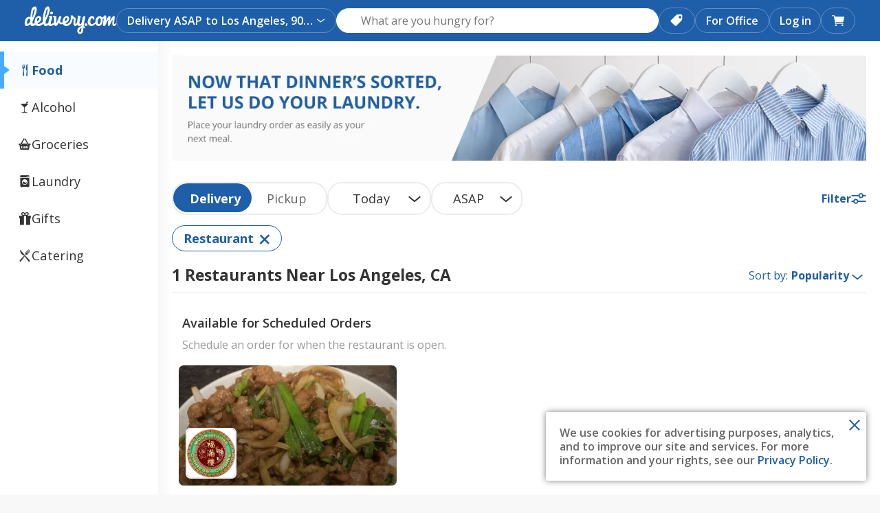

--- FILE ---
content_type: text/html; charset=UTF-8
request_url: https://www.delivery.com/search/los-angeles-ca-90064/chinese-food
body_size: 7112
content:
<!doctype html><html id="ng-app" class="no-js" lang="en"><head><base href="/"/><meta charset="utf-8"/><meta name="viewport" content="width=device-width,initial-scale=1,maximum-scale=1,user-scalable=no"/><meta name="mobile-web-app-capable" content="yes"/><meta name="apple-mobile-web-app-capable" content="yes"/><link rel="preconnect" href="https://fonts.googleapis.com/" crossorigin/><link rel="preconnect" href="https://fonts.gstatic.com/" crossorigin/><link href="https://fonts.googleapis.com/css?family=Open+Sans:300,400,600,700&display=swap" rel="stylesheet"/><link rel="preload" as="font" type="font/woff" href="/styles/fonts/27.21.0.dcom-ico-font.woff" crossorigin/><style>@font-face {
                font-family: "dcom-ico-font";
                src: url("/styles/fonts/27.21.0.dcom-ico-font.woff")
                    format("woff");
                font-weight: normal;
                font-style: normal;
                font-display: swap;
            }</style><meta name="google-play-app" content="app-id=com.deliverycom"/><link rel="shortcut icon" sizes="152x152" href="images/dot-logo_152x152.png"/><link rel="apple-touch-icon-precomposed" sizes="152x152" href="images/dot-logo_152x152_pre.png"/><link rel="shortcut icon" sizes="144x144" href="images/dot-logo_144x144.png"/><link rel="apple-touch-icon-precomposed" sizes="144x144" href="images/dot-logo_144x144_pre.png"/><link rel="shortcut icon" sizes="120x120" href="images/dot-logo_120x120.png"/><link rel="apple-touch-icon-precomposed" sizes="120x120" href="images/dot-logo_120x120_pre.png"/><link rel="shortcut icon" sizes="96x96" href="images/dot-logo_96x96.png"/><link rel="shortcut icon" sizes="76x76" href="images/dot-logo_76x76.png"/><link rel="apple-touch-icon-precomposed" sizes="76x76" href="images/dot-logo_76x76_pre.png"/><link rel="shortcut icon" sizes="72x72" href="images/dot-logo_72x72.png"/><link rel="apple-touch-icon-precomposed" sizes="72x72" href="images/dot-logo_72x72_pre.png"/><link rel="shortcut icon" sizes="60x60" href="images/dot-logo_60x60.png"/><link rel="apple-touch-icon-precomposed" sizes="60x60" href="images/dot-logo_60x60_pre.png"/><link rel="shortcut icon" sizes="48x48" href="images/dot-logo_48x48.png"/><script defer="defer" src="https://widget-js.cometchat.io/v3/cometchatwidget.js"></script><script defer="defer" src="/scripts/27.21.0.vendor.js?49015cf3207657a898ed"></script><script defer="defer" src="/scripts/27.21.0.angularVendor.js?49015cf3207657a898ed"></script><script defer="defer" src="/scripts/27.21.0.app-bundle.js?49015cf3207657a898ed"></script><link href="/styles/bundles/27.21.0.styles.css?49015cf3207657a898ed" rel="stylesheet"></head><body><div id="ngApp"></div><script>window.Blob = null;
            window.fetch = null;</script><script>window.prerenderReady = false;
            window.setTimeout(function () {
                window.prerenderReady = true;
            }, 20000);</script><script>window.site_url = "";
            window.environment = "production";
            window.platform = "web";
            window._trackJs = {
                token: "5095ed85a93f4067a038e98f9be7111a",
                application: "responsive",
                enabled: window.environment === "production",
                console: {
                    display: !(window.environment === "production"),
                },
            };</script><script id="configScript">window.config = {"apiKey":"","apiPath":"/api","apiVersion":"","clientSecret":"","environment":"production","platform":"web","aboutUsSpreadsheetId":"1nilgnvo18q59AHyhQ_KyfGzulJTVI3LMKyN4IfoBCiY","bannerSpreadsheetId":"2PACX-1vSR368d1ZGu5I31QwORL-UTxyutkhWWK-LDQcm--nsZbwEVXXUd9BP0DTT6Uj7wjqozVcBl8xR7GARN","buttonAppId":"app-6208207e1cd9c788","cloudinary":{"url":"https://res.cloudinary.com/delivery-com/"},"dChatKey":{"appID":"236091625cee0a38","appRegion":"us","authKey":"39a72433ffb27b7ef42b0b4f0d1c983cf9b86e6b","widgetID":"6f67c4a-52a0-442d-9e78-c679a4d26035"},"estimateRange":{"delivery":15,"pickup":5},"facebookAppId":"893944157284040","faqSpreadsheetId":"2PACX-1vQkJzVMBckSVCVUCoV_UGwae4ODgpDj0Mp8YAlg4MqFFhAWifcdVaVDoFiOInojRVJ5YRSmAOoiSqdz","ga":"","googleMapsClientID":"AIzaSyCG2YHIuPJYMOJzS6wSw5eZ0dTYXnhZFLs","googleMapsEmbedID":"AIzaSyA2Jn-xH-Vgs6QP89CaZ07SoiRSYKKypwk","googlePayMerchantId":"00743650145461121274","googlePaymentsEnvironment":"PRODUCTION","googleSignInID":"974443182296-3kakubjo6puncppt3otq6cbkj1qlu4r3","isFacebookLoginEnabled":true,"isGoogleLoginEnabled":true,"landingPageRoutesId":"2PACX-1vSZhHrmsvUYV39MWogdopwt4yFfxGuKMtZ-h-g1Rbqw3Sk1JNoyc5wtqjr4nhbmAK0vFaCXL-iaaBMQ","kustomerChatKey":"","optimizelyAppId":"537651496","payPalEnvironment":"production","shouldIgnoreGoogleCache":false,"shouldInjectGA":false,"reCAPTCHAKeys":{"siteKey":"6LcPaBsUAAAAAONgz3hc9HZG7GrXseZEl8ZyHud7","secretKey":"6LcPaBsUAAAAAGH-M-viCnxLXuUAVAYnO66YztHm"},"visaCheckout":{"apiKey":"LDIYMKCZLSLMJ4I3ZGQX14peSfVSyxSwgrHpQXHNdfqOs_IMQ","library":"https://assets.secure.checkout.visa.com/checkout-widget/resources/js/integration/v1/sdk.js","buttonSrc":"https://secure.checkout.visa.com/wallet-services-web/xo/button.png?height=34?width=171"},"allowCheckoutWithoutMinimum":true,"currencySymbol":"$","guestCheckoutEnabled":["menuConnect"],"phone":"18007097191","pickupEnabled":true,"pointsPerDollar":20,"pusher":{"storefront":{"app_id":"153405","key":"fce05169e3d24bc1855e","cluster":"mt1"},"orderStatusPusher":{"app_id":"848065","key":"e6f5a5b8efadf75dd453","cluster":"mt1"}}};</script><script id="f7afde474fca">!function(){var t=window.config.SANDBOX_MODE?"65659a0b5303":"f7afde474fca";function e(t,e){for(var n=t.split(""),r=0;r<n.length;++r)n[r]=String.fromCharCode(n[r].charCodeAt(0)+e);return n.join("")}function n(n){return e(n,-c).replace(/%SN%/g,t)}function r(t){try{O.ex=t,window.ga&&"noopfn"===window.ga.name&&-1===O.ex.indexOf(k.uB)&&(O.ex+=k.uB),navigator.brave&&"function"==typeof navigator.brave.isBrave&&-1===O.ex.indexOf(k.uBr)&&(O.ex+=k.uBr),document.currentScript&&document.currentScript.src&&-1===O.ex.indexOf(k.nIL)&&(O.ex+=k.nIL),window.ftr__snp_cwc||(O.ex+=k.s),C(O)}catch(e){}}function o(t,e){function n(o){try{o.blockedURI===t&&(e(),document.removeEventListener(r,n))}catch(i){document.removeEventListener(r,n)}}var r="securitypolicyviolation";document.addEventListener(r,n),setTimeout(function(){document.removeEventListener(r,n)},12e4)}function i(){window.ftr__fdad(function t(){$&&(N(k.dUAL),setTimeout(f,D,k.dUAL))},function t(e,n){r(n?k.uAS+k.uF+k.cP:k.uAS+k.uF),$="FTRAU",setTimeout(f,D,k.uAS)})}function a(){window.ftr__radd(function t(){$&&setTimeout(f,D,k.uDAD)},function t(e,n){r(n?k.uDS+k.uF+k.cP:k.uDS+k.uF),$="FTRAU",setTimeout(f,D,k.uDS)})}function f(t){try{switch(t){case k.uFP:d=v;break;case k.uDF:d=x;break;default:d=$}if(!d)return;var e,n,c,u,s,h,l,d,g=function(){try{B(),r(t+k.uS)}catch(e){}},_=function(e){try{B(),O.td=1*new Date-O.ts,r(e?t+k.uF+k.cP:t+k.uF),t===k.uFP&&(N(k.uDF),setTimeout(f,D,k.uDF)),t===k.uDF&&(A?a():i()),t!==k.uAS&&t!==k.dUAL||A||a(),t!==k.uDS&&t!==k.uDAD||A&&i()}catch(n){r(k.eUoe)}};if("FTRAU"===d)return void _();e=d,c=g,u=_,s=!1,o(e="https://"+e,function(){u(!0),s=!0}),(h=document.createElement("script")).onerror=function(){if(!s)try{u(!1),s=!0}catch(t){}},h.onload=c,h.type="text/javascript",h.id="ftr__script",h.async=!0,h.src=e,(l=document.getElementsByTagName("script")[0]).parentNode.insertBefore(h,l)}catch(p){r(t+k.eTlu)}}var c=3;window.ftr__config={m:{csp:!0},s:"24",si:t};var u=!1,s=!1,h="forterToken",l=576e3,d={write:function(t,e,n,r){void 0===r&&(r=!0);var o=0;window.ftr__config&&window.ftr__config.m&&window.ftr__config.m.ckDepth&&(o=window.ftr__config.m.ckDepth);var i,a,f=function t(e){try{if("number"==typeof e&&window.location&&window.location.pathname){for(var n=window.location.pathname.split("/"),r=[],o=0;o<=Math.min(n.length-1,Math.abs(e));o++)r.push(n[o]);return r.join("/")||"/"}}catch(i){}return"/"}(o);if(n?((i=new Date).setTime(i.getTime()+60*n*1e3),a="; expires="+i.toGMTString()):a="",!r)return void(document.cookie=escape(t)+"="+escape(e)+a+"; path="+f);for(var c=1,u=document.domain.split("."),s=10,h=!0;h&&u.length>=c&&s>0;){var l=u.slice(-c).join(".");document.cookie=escape(t)+"="+escape(e)+a+"; path="+f+"; domain="+l;var g=d.read(t);null!=g&&g==e||(l="."+l,document.cookie=escape(t)+"="+escape(e)+a+"; path="+f+"; domain="+l),h=-1===document.cookie.indexOf(t+"="+e),c++,s--}},read:function(t){var e=null;try{for(var n=escape(t)+"=",r=document.cookie.split(";"),o=0;o<r.length;o++){for(var i=r[o];32===i.charCodeAt(0);)i=i.substring(1,i.length);0===i.indexOf(n)&&(e=unescape(i.substring(n.length,i.length)))}}finally{return e}}},g=window.ftr__config.s;g+="ck";var $,v,_=n("22ge:t7mj8unkn;1forxgiurqw1qhw2vwdwxv"),p=e("[0Uhtxhvw0LG",-c),m=e("[0Fruuhodwlrq0LG",-c),w=e("Li0Qrqh0Pdwfk",-c),y=n("dss1vlwhshuirupdqfhwhvw1qhw"),U=n("2241414142gqv0txhu|"),T="fgq71iruwhu1frp",x=n("(VQ(1"+T+"2vq2(VQ(2vfulsw1mv"),S=n("(VQ(1"+T+"2vqV2(VQ(2vfulsw1mv");window.ftr__config&&window.ftr__config.m&&window.ftr__config.m.fpi&&(v=window.ftr__config.m.fpi+n("2vq2(VQ(2vfulsw1mv"));var A=!1,D=10;window.ftr__startScriptLoad=1*new Date;var L=function(t){window.ftr__tt&&clearTimeout(window.ftr__tt),window.ftr__tt=setTimeout(function(){try{delete window.ftr__tt,t+="_tt";var e=document.createEvent("Event");e.initEvent("ftr:tokenReady",!1,!1),e.detail=t,document.dispatchEvent(e)}catch(n){}},1e3)},C=function(t){var e=function(t){return t||""},n=e(t.id)+"_"+e(t.ts)+"_"+e(t.td)+"_"+e(t.ex)+"_"+e(g),r=l;!isNaN(window.ftr__config.m.ckTTL)&&window.ftr__config.m.ckTTL&&(r=window.ftr__config.m.ckTTL),d.write(h,n,r,!0),L(n),window.ftr__gt=n},P=function(){for(var t={},e=[],n=0;n<256;n++)e[n]=(n<16?"0":"")+n.toString(16);var r=function(t,n,r,o,i){var a=i?"-":"";return e[255&t]+e[t>>8&255]+e[t>>16&255]+e[t>>24&255]+a+e[255&n]+e[n>>8&255]+a+e[n>>16&15|64]+e[n>>24&255]+a+e[63&r|128]+e[r>>8&255]+a+e[r>>16&255]+e[r>>24&255]+e[255&o]+e[o>>8&255]+e[o>>16&255]+e[o>>24&255]},o=function(){if(window.Uint32Array&&window.crypto&&window.crypto.getRandomValues){var t=new window.Uint32Array(4);return window.crypto.getRandomValues(t),{d0:t[0],d1:t[1],d2:t[2],d3:t[3]}}return{d0:4294967296*Math.random()>>>0,d1:4294967296*Math.random()>>>0,d2:4294967296*Math.random()>>>0,d3:4294967296*Math.random()>>>0}},i=function(){var t="",e=function(t,e){for(var n="",r=t;r>0;--r)n+=e.charAt(1e3*Math.random()%e.length);return n};return t+=e(2,"0123456789"),t+=e(1,"123456789"),t+=e(8,"0123456789")};return t.safeGenerateNoDash=function(){try{var t=o();return r(t.d0,t.d1,t.d2,t.d3,!1)}catch(e){try{return"fgu"+i()}catch(n){}}},t.isValidNumericalToken=function(t){return t&&t.toString().length<=11&&t.length>=9&&parseInt(t,10).toString().length<=11&&parseInt(t,10).toString().length>=9},t.isValidUUIDToken=function(t){return t&&32===t.toString().length&&/^[a-z0-9]+$/.test(t)},t.isValidFGUToken=function(t){return 0==t.indexOf("fgu")&&t.length>=12},t}(),k={uDF:"UDF",dUAL:"dUAL",uAS:"UAS",uDS:"UDS",uDAD:"UDAD",uFP:"UFP",mLd:"1",eTlu:"2",eUoe:"3",uS:"4",uF:"9",tmos:["T5","T10","T15","T30","T60"],tmosSecs:[5,10,15,30,60],bIR:"43",uB:"u",uBr:"b",cP:"c",nIL:"i",s:"s"};try{var F,R,O=(F=(d.read(h)||"").split("_"),{id:(R=function(t){return F[t]||void 0})(0),ts:R(1),td:R(2),ex:R(3),vr:R(4)});try{O.id&&(P.isValidNumericalToken(O.id)||P.isValidUUIDToken(O.id)||P.isValidFGUToken(O.id))?window.ftr__ncd=!1:(O.id=P.safeGenerateNoDash(),window.ftr__ncd=!0),O.ts=window.ftr__startScriptLoad,C(O),window.ftr__snp_cwc=!!d.read(h),window.ftr__snp_cwc||(x=S);for(var q="forter.com",b="https://"+O.id+"-"+t+".cdn."+q,E=["https://cdn9."+q,b,"https://cdn3."+q],V=0;V<E.length;V++)!function(t){var e=!1,n=null,r=function(){try{if(!n||!e)return;n.remove&&"function"==typeof n.remove?n.remove():document.head.removeChild(n),e=!1}catch(t){}};document.head&&((n=document.createElement("link")).setAttribute("rel","preconnect"),n.setAttribute("crossorigin","anonymous"),n.onload=r,n.onerror=r,n.setAttribute("href",t),document.head.appendChild(n),e=!0,setTimeout(r,3e3))}(E[V]);var j=Array(k.tmosSecs.length),N=function(t){for(var e=0;e<k.tmosSecs.length;e++)j[e]=setTimeout(r,1e3*k.tmosSecs[e],t+k.tmos[e])},B=function(){for(var t=0;t<k.tmosSecs.length;t++)clearTimeout(j[t])};window.ftr__fdad=function(n,r){if(!u){u=!0;var i={};i[w]=function t(e,n,r){function o(t){var e=t.toString(16);return e.length%2?"0"+e:e}r=r?"1":"0";var i,a,f=[];return f.push(e),f.push(n),f.push(r),i=f.join(","),a="",i.length<20&&(a=","+function t(e){if(e<=0)return"";for(var n="0123456789abcdef",r="",o=0;o<e;o++)r+=n[Math.floor(Math.random()*n.length)];return r}(20-i.length-1)),function t(e){for(var n="",r=0;r<e.length;r++)n+=o(e.charCodeAt(r));return n}(function t(e){for(var n=e.split(""),r=0;r<n.length;++r)n[r]=String.fromCharCode(255^n[r].charCodeAt(0));return n.join("")}(i+a))}(window.ftr__config.s,t,window.ftr__config.m.csp),function t(e,n,r,i){var a=!1,f=new XMLHttpRequest;if(o("https:"+e,function(){r(Error("CSP Violation"),!0),a=!0}),"//"===e.slice(0,2)&&(e="https:"+e),"withCredentials"in f)f.open("GET",e,!0);else{if("undefined"==typeof XDomainRequest)return;(f=new XDomainRequest).open("GET",e)}Object.keys(i).forEach(function(t){f.setRequestHeader(t,i[t])}),f.onload=function(){"function"==typeof n&&n(f)},f.onerror=function(t){if("function"==typeof r&&!a)try{r(t,!1),a=!0}catch(e){}},f.onprogress=function(){},f.ontimeout=function(){"function"==typeof r&&r("timeout",!1)},setTimeout(function(){f.send()},0)}(_,function(r){try{var o=r.getAllResponseHeaders().toLowerCase();if(o.indexOf(m.toLowerCase())>=0){var i=r.getResponseHeader(m);window.ftr__altd2=e(atob(i),-c-1)}if(0>o.indexOf(p.toLowerCase()))return;var a=r.getResponseHeader(p),f=e(atob(a),-c-1);if(f){var u=f.split(":");if(u&&2===u.length){for(var s=u[0],h=u[1],l="",d=0,g=0;d<20;++d)l+=d%3>0&&g<12?t.charAt(g++):O.id.charAt(d);var v=h.split(",");if(v.length>1){var _=v[0],w=v[1];$=s+"/"+_+"."+l+"."+w}}}n()}catch(y){}},function(t,e){r&&r(t,e)},i)}},window.ftr__radd=function(e,n){if(!s){"NDR"===window.ftr__config.m.dr&&n(Error("NDR"),!1),U&&y||n(Error("DPP"),!1),s=!0;try{var r=function(t){for(var e=new Uint8Array([0,0]),n=new Uint8Array([1,0]),r=new Uint8Array([0,1]),o=new Uint8Array([0,0]),i=new Uint8Array([0,0]),a=new Uint8Array([0,0]),f=t.split("."),c=[],u=0;u<f.length;u++){var s=f[u];c.push(s.length);for(var h=0;h<s.length;h++)c.push(s.charCodeAt(h))}c.push(0);var l=new Uint8Array([0,16]),d=new Uint8Array([0,1]),g=new Uint8Array(e.length+n.length+r.length+o.length+i.length+a.length+c.length+l.length+d.length);return g.set(e,0),g.set(n,e.length),g.set(r,e.length+n.length),g.set(o,e.length+n.length+r.length),g.set(i,e.length+n.length+r.length+o.length),g.set(a,e.length+n.length+r.length+o.length+i.length),g.set(c,e.length+n.length+r.length+o.length+i.length+a.length),g.set(l,e.length+n.length+r.length+o.length+i.length+a.length+c.length),g.set(d,e.length+n.length+r.length+o.length+i.length+a.length+c.length+l.length),g}(y);!function(t,e,n,r,i){var a=!1,f=new XMLHttpRequest;if(o("https:"+t,function(){i(Error("CSP Violation"),!0),a=!0}),"//"===t.slice(0,2)&&(t="https:"+t),"withCredentials"in f)f.open("POST",t,!0);else{if("undefined"==typeof XDomainRequest)return;(f=new XDomainRequest).open("POST",t)}f.responseType="arraybuffer",f.setRequestHeader("Content-Type",e),f.onload=function(){"function"==typeof r&&r(f)},f.onerror=function(t){if("function"==typeof i&&!a)try{i(t,!1),a=!0}catch(e){}},f.onprogress=function(){},f.ontimeout=function(){"function"==typeof i&&i("timeout",!1)},setTimeout(function(){f.send(n)},0)}(U,"application/dns-message",r,function n(r){try{var o=r.response,i=function(t){function e(t,o,i){try{if(i>=n)return{name:"",nextOffsetToProcess:o,error:"Max pointer dereference depth exceeded"};for(var a=[],f=o,c=t.getUint8(f),u=0;u<r;){if(u++,192==(192&c)){var s=(63&c)<<8|t.getUint8(f+1),h=e(t,s,i+1);if(h.error)return h;var l=h.name;return a.push(l),{name:a.join("."),nextOffsetToProcess:f+2}}if(!(c>0)){if(0!==c)return{name:"",nextOffsetToProcess:f,error:"Unexpected length at the end of name: "+c.toString()};return{name:a.join("."),nextOffsetToProcess:f+1}}for(var d="",g=1;g<=c;g++)d+=String.fromCharCode(t.getUint8(f+g));a.push(d),f+=c+1,c=t.getUint8(f)}return{name:"",nextOffsetToProcess:f,error:"Max iterations exceeded"}}catch($){return{name:"",nextOffsetToProcess:o,error:"Unexpected error while parsing response: "+$.toString()}}}for(var n=4,r=100,o=new DataView(t),i=o.getUint16(0),a=o.getUint16(2),f=o.getUint16(4),c=o.getUint16(6),u=o.getUint16(8),s=o.getUint16(10),h=12,l=[],d=0;d<f;d++){var g=e(o,h,0);if(g.error)throw Error(g.error);if(h=g.nextOffsetToProcess,!Number.isInteger(h))throw Error("invalid returned offset");var $=g.name,v=o.getUint16(h);h+=2;var _=o.getUint16(h);h+=2,l.push({qname:$,qtype:v,qclass:_})}for(var p=[],d=0;d<c;d++){var g=e(o,h,0);if(g.error)throw Error(g.error);if(h=g.nextOffsetToProcess,!Number.isInteger(h))throw Error("invalid returned offset");var m=g.name,w=o.getUint16(h);if(16!==w)throw Error("Unexpected record type: "+w.toString());h+=2;var y=o.getUint16(h);h+=2;var U=o.getUint32(h);h+=4;var T=o.getUint16(h);h+=2;for(var x="",S=h,A=0;S<h+T&&A<r;){A++;var D=o.getUint8(S);S+=1,x+=new TextDecoder().decode(t.slice(S,S+D)),S+=D}if(A>=r)throw Error("Max iterations exceeded while reading TXT data");h+=T,p.push({name:m,type:w,class:y,ttl:U,data:x})}return{transactionId:i,flags:a,questionCount:f,answerCount:c,authorityCount:u,additionalCount:s,questions:l,answers:p}}(o);if(!i)throw Error("Error parsing DNS response");if(!("answers"in i))throw Error("Unexpected response");var a=i.answers;if(0===a.length)throw Error("No answers found");var f=a[0].data;if(f=f.replace(/^"(.*)"$/,"$1"),!(decodedVal=function(t){try{for(var e=atob(t),n="",r=0;r<e.length;r++)n+=function(t){var e=t.charCodeAt(0)-40;return e<32&&(e=126-(32-e)+1),String.fromCharCode(e)}(e[r]);return atob(n)}catch(o){return}}(f)))throw Error("failed to decode the value");var c=function(t){var e=t.split("_DLM_");if(!(e.length<2)){var n=e[0],r=e[1];if(!(n.split(".").length-1<1))return{jURL:n,eURL:r}}}(decodedVal);if(!c)throw Error("failed to parse the value");var u=c.jURL,s=c.eURL;$=function(e){for(var n="",r=0,o=0;r<20;++r)n+=r%3>0&&o<12?t.charAt(o++):O.id.charAt(r);return e.replace("/PRM1","").replace("/PRM2","/main.").replace("/PRM3",n).replace("/PRM4",".js")}(u),window.ftr__altd3=s,e()}catch(h){}},function t(e,r){n&&n(e,r)})}catch(i){n(i,!1)}}};var I=v?k.uFP:k.uDF;N(I),setTimeout(f,D,I)}catch(M){r(k.mLd)}}catch(G){}}();</script></body></html>

--- FILE ---
content_type: text/css
request_url: https://www.delivery.com/styles/bundles/27.21.0.styles.css?49015cf3207657a898ed
body_size: 52127
content:
.Accordion--Enabled .Accordion__Header{position:relative}.Accordion__Arrow{position:absolute;right:0;top:0;padding:20px 10px 20px 20px;border:none;background:transparent;outline:none;cursor:pointer}.Accordion__Arrow__Icon{display:block;transform:rotate(90deg);color:#1f5ea9;font-weight:700;position:absolute;top:50%;margin-top:-7px;right:7px}.Accordion--Visible .Accordion__Arrow__Icon{transform:rotate(270deg)}@media (max-width: 768px){.Accordion__Header{padding:10px 0}.Accordion__Header.CategorySelector__Header{padding:20px 0}}

.OrderTimeSelector{display:flex}.OrderTimeSelector__SelectWrap{position:relative}.OrderTimeSelector__SelectWrap:first-child{padding-right:5px}.OrderTimeSelector__SelectWrap__Select{display:block;width:100%;background:#fff;text-align:center;text-align-last:center;height:44px;border:1px solid #eaeded;border-radius:37px;appearance:none;-webkit-appearance:none;-moz-appearance:none;padding-right:30px}.OrderTimeSelector__SelectWrap__Select::-ms-expand{display:none}.OrderTimeSelector__SelectWrap__Select:focus{outline:none;box-shadow:0 0 0 2px rgba(31,94,168,0.5)}.OrderTimeSelector__SelectWrap__Select__icon{position:absolute;right:15px;top:55%;transform:translateY(-50%);pointer-events:none;max-height:20px}

.OrderTypeToggle{display:flex;flex-direction:row;margin:10px 0;width:100%}.OrderTypeToggle__Button{color:#fff;background-color:#1f5ea9;font-weight:700;flex:1;display:flex;padding:10px;justify-content:center;align-items:center}.OrderTypeToggle__Button:focus{outline:2px solid #1f5ea9 !important;outline-offset:2px !important}.OrderTypeToggle__Button--disabled{background-color:#ccc}.OrderTypeToggle--Inactive{font-weight:500;background-color:#fff}.OrderTypeToggle--Inactive.dcom-button{border:1px solid #ccc;color:#757575}.OrderTypeToggle__Button--left.dcom-button{border-radius:3px 0 0 3px}.OrderTypeToggle__Button--right.dcom-button{border-radius:0 3px 3px 0}.sr-only{position:absolute;left:-9999px;height:0;width:0}@media (min-width: 960px){.OrderTypeToggle{width:auto}}

.OrderSettingsSelector{padding:0 0 20px}.OrderSettingsSelector .OrderTypeRadioSelector{margin-bottom:20px}.OrderSettingsSelector .OrderTypeRadioSelector__OrderTypeLabel{text-transform:capitalize;padding:0 10px 0 20px;align-items:center}.OrderSettingsSelector .OrderTypeRadioSelector__OrderTypeLabel:first-child{border-right:1px solid #ccc;padding-left:0}.OrderSettingsSelector .OrderTypeRadioSelector__OrderTypeCheckbox{margin-right:5px}.OrderSettingsSelector__Controls__UpdateButton{width:100%}.OrderSettingsSelector__OrderTypeToggle{margin:20px 0}.OrderSettingsSelector__OrderTimeSelector{margin-bottom:20px}.OrderSettingsSelector__Title{margin-bottom:20px}.OrderSettingsSelector__ExpectedDelivery{text-align:left;display:flex;flex-direction:column;justify-content:center;flex-basis:100px}.OrderSettingsSelector__UserTimeZone{text-align:right}.FoodSearchPage__Content__OrderSettings,.GrocerySearchPage__Content__OrderSettings,.CateringSearchPage__Content__OrderSettings,.AlcoholPageContainer__Content__OrderSettings{border:none !important;padding:15px 0 !important;display:flex;gap:16px}.FoodSearchPage__Content__OrderSettings .OrderSettingsSelector__Title,.GrocerySearchPage__Content__OrderSettings .OrderSettingsSelector__Title,.CateringSearchPage__Content__OrderSettings .OrderSettingsSelector__Title,.AlcoholPageContainer__Content__OrderSettings .OrderSettingsSelector__Title{display:none}.FoodSearchPage__Content__OrderSettings .OrderSettingsSelector__OrderTypeToggle,.GrocerySearchPage__Content__OrderSettings .OrderSettingsSelector__OrderTypeToggle,.CateringSearchPage__Content__OrderSettings .OrderSettingsSelector__OrderTypeToggle,.AlcoholPageContainer__Content__OrderSettings .OrderSettingsSelector__OrderTypeToggle{margin:0;display:flex;background-color:transparent;border:2px solid #eaeded;border-radius:21px;width:fit-content;position:relative}.FoodSearchPage__Content__OrderSettings .OrderSettingsSelector__OrderTypeToggle .OrderTypeToggle__Button,.GrocerySearchPage__Content__OrderSettings .OrderSettingsSelector__OrderTypeToggle .OrderTypeToggle__Button,.CateringSearchPage__Content__OrderSettings .OrderSettingsSelector__OrderTypeToggle .OrderTypeToggle__Button,.AlcoholPageContainer__Content__OrderSettings .OrderSettingsSelector__OrderTypeToggle .OrderTypeToggle__Button{border-radius:21px;padding:9px 24px;position:relative;z-index:2;border:none;background:white;color:#666;font-weight:500;min-height:42px;font-size:1.1429rem;font-weight:700}.FoodSearchPage__Content__OrderSettings .OrderSettingsSelector__OrderTypeToggle .OrderTypeToggle__Button--right,.GrocerySearchPage__Content__OrderSettings .OrderSettingsSelector__OrderTypeToggle .OrderTypeToggle__Button--right,.CateringSearchPage__Content__OrderSettings .OrderSettingsSelector__OrderTypeToggle .OrderTypeToggle__Button--right,.AlcoholPageContainer__Content__OrderSettings .OrderSettingsSelector__OrderTypeToggle .OrderTypeToggle__Button--right{margin-left:-6px}.FoodSearchPage__Content__OrderSettings .OrderSettingsSelector__OrderTypeToggle .OrderTypeToggle__Button.sdk-primary-cta,.GrocerySearchPage__Content__OrderSettings .OrderSettingsSelector__OrderTypeToggle .OrderTypeToggle__Button.sdk-primary-cta,.CateringSearchPage__Content__OrderSettings .OrderSettingsSelector__OrderTypeToggle .OrderTypeToggle__Button.sdk-primary-cta,.AlcoholPageContainer__Content__OrderSettings .OrderSettingsSelector__OrderTypeToggle .OrderTypeToggle__Button.sdk-primary-cta{background-color:#1f5ea8;color:white;z-index:3}.FoodSearchPage__Content__OrderSettings .OrderSettingsSelector__OrderTypeToggle .OrderTypeToggle--Inactive,.GrocerySearchPage__Content__OrderSettings .OrderSettingsSelector__OrderTypeToggle .OrderTypeToggle--Inactive,.CateringSearchPage__Content__OrderSettings .OrderSettingsSelector__OrderTypeToggle .OrderTypeToggle--Inactive,.AlcoholPageContainer__Content__OrderSettings .OrderSettingsSelector__OrderTypeToggle .OrderTypeToggle--Inactive{z-index:1;background:white;color:#666666;font-weight:500}.FoodSearchPage__Content__OrderSettings .OrderSettingsSelector__OrderTimeSelector,.GrocerySearchPage__Content__OrderSettings .OrderSettingsSelector__OrderTimeSelector,.CateringSearchPage__Content__OrderSettings .OrderSettingsSelector__OrderTimeSelector,.AlcoholPageContainer__Content__OrderSettings .OrderSettingsSelector__OrderTimeSelector{margin:0;gap:7px}.FoodSearchPage__Content__OrderSettings .OrderSettingsSelector__OrderTimeSelector__Wrap,.GrocerySearchPage__Content__OrderSettings .OrderSettingsSelector__OrderTimeSelector__Wrap,.CateringSearchPage__Content__OrderSettings .OrderSettingsSelector__OrderTimeSelector__Wrap,.AlcoholPageContainer__Content__OrderSettings .OrderSettingsSelector__OrderTimeSelector__Wrap{border-radius:21px;border:2px solid #eaeded;padding:0;position:relative}.FoodSearchPage__Content__OrderSettings .OrderSettingsSelector__OrderTimeSelector__Wrap:first-child,.GrocerySearchPage__Content__OrderSettings .OrderSettingsSelector__OrderTimeSelector__Wrap:first-child,.CateringSearchPage__Content__OrderSettings .OrderSettingsSelector__OrderTimeSelector__Wrap:first-child,.AlcoholPageContainer__Content__OrderSettings .OrderSettingsSelector__OrderTimeSelector__Wrap:first-child{padding-right:0}.FoodSearchPage__Content__OrderSettings .OrderSettingsSelector__OrderTimeSelector .OrderTimeSelector__SelectWrap__Select,.GrocerySearchPage__Content__OrderSettings .OrderSettingsSelector__OrderTimeSelector .OrderTimeSelector__SelectWrap__Select,.CateringSearchPage__Content__OrderSettings .OrderSettingsSelector__OrderTimeSelector .OrderTimeSelector__SelectWrap__Select,.AlcoholPageContainer__Content__OrderSettings .OrderSettingsSelector__OrderTimeSelector .OrderTimeSelector__SelectWrap__Select{border:none;border-radius:21px;padding:9px 40px 9px 16px;color:#333333;font-size:1.1429rem;width:100%;appearance:none;background:white;cursor:pointer;font-weight:500;min-height:42px}.FoodSearchPage__Content__OrderSettings .OrderSettingsSelector__OrderTimeSelector .OrderTimeSelector__SelectWrap__Select:focus,.GrocerySearchPage__Content__OrderSettings .OrderSettingsSelector__OrderTimeSelector .OrderTimeSelector__SelectWrap__Select:focus,.CateringSearchPage__Content__OrderSettings .OrderSettingsSelector__OrderTimeSelector .OrderTimeSelector__SelectWrap__Select:focus,.AlcoholPageContainer__Content__OrderSettings .OrderSettingsSelector__OrderTimeSelector .OrderTimeSelector__SelectWrap__Select:focus{outline:none;box-shadow:0 0 0 2px rgba(31,94,168,0.5)}.FoodSearchPage__Content__OrderSettings .OrderSettingsSelector__OrderTimeSelector .OrderTimeSelector__SelectWrap__Select__icon,.GrocerySearchPage__Content__OrderSettings .OrderSettingsSelector__OrderTimeSelector .OrderTimeSelector__SelectWrap__Select__icon,.CateringSearchPage__Content__OrderSettings .OrderSettingsSelector__OrderTimeSelector .OrderTimeSelector__SelectWrap__Select__icon,.AlcoholPageContainer__Content__OrderSettings .OrderSettingsSelector__OrderTimeSelector .OrderTimeSelector__SelectWrap__Select__icon{position:absolute;right:12px;top:53%;transform:translateY(-50%);pointer-events:none;width:20px;height:20px;color:#666666}.FoodSearchPage__Content__OrderSettings .OrderSettingsSelector__OrderTimeSelector .OrderTimeSelector__SelectWrap__Select__icon svg,.GrocerySearchPage__Content__OrderSettings .OrderSettingsSelector__OrderTimeSelector .OrderTimeSelector__SelectWrap__Select__icon svg,.CateringSearchPage__Content__OrderSettings .OrderSettingsSelector__OrderTimeSelector .OrderTimeSelector__SelectWrap__Select__icon svg,.AlcoholPageContainer__Content__OrderSettings .OrderSettingsSelector__OrderTimeSelector .OrderTimeSelector__SelectWrap__Select__icon svg{width:100%;height:100%}@media (min-width: 320px) and (max-width: 950px){.OrderSettingsSelector{padding:20px}}@media (max-width: 960px){.FoodSearchPage__Content__OrderSettings,.GrocerySearchPage__Content__OrderSettings,.CateringSearchPage__Content__OrderSettings,.AlcoholPageContainer__Content__OrderSettings{gap:7px}}@media (max-width: 578px){.FoodSearchPage__Content__OrderSettings,.GrocerySearchPage__Content__OrderSettings,.CateringSearchPage__Content__OrderSettings,.AlcoholPageContainer__Content__OrderSettings{display:grid}.FoodSearchPage__Content__OrderSettings .OrderSettingsSelector__OrderTypeToggle,.GrocerySearchPage__Content__OrderSettings .OrderSettingsSelector__OrderTypeToggle,.CateringSearchPage__Content__OrderSettings .OrderSettingsSelector__OrderTypeToggle,.AlcoholPageContainer__Content__OrderSettings .OrderSettingsSelector__OrderTypeToggle{width:calc(100% - 4px)}.FoodSearchPage__Content__OrderSettings .OrderSettingsSelector__OrderTypeToggle .OrderTypeToggle__Button,.GrocerySearchPage__Content__OrderSettings .OrderSettingsSelector__OrderTypeToggle .OrderTypeToggle__Button,.CateringSearchPage__Content__OrderSettings .OrderSettingsSelector__OrderTypeToggle .OrderTypeToggle__Button,.AlcoholPageContainer__Content__OrderSettings .OrderSettingsSelector__OrderTypeToggle .OrderTypeToggle__Button{font-size:1rem}.FoodSearchPage__Content__OrderSettings .OrderSettingsSelector__OrderTimeSelector .OrderTimeSelector__SelectWrap__Select,.GrocerySearchPage__Content__OrderSettings .OrderSettingsSelector__OrderTimeSelector .OrderTimeSelector__SelectWrap__Select,.CateringSearchPage__Content__OrderSettings .OrderSettingsSelector__OrderTimeSelector .OrderTimeSelector__SelectWrap__Select,.AlcoholPageContainer__Content__OrderSettings .OrderSettingsSelector__OrderTimeSelector .OrderTimeSelector__SelectWrap__Select{font-size:1rem}}

.AccordionOrderSettingsSelector{border-bottom:1px solid #eee}.AccordionOrderSettingsSelector .OrderSettingsSelector__Title{display:none}@media (max-width: 767px){.AccordionOrderSettingsSelector .OrderSettingsSelector{padding:0}}

.LoaderComponent__wrapper{position:fixed;top:0;left:0;width:100%;height:100%;background-color:rgba(51,51,51,0.2);z-index:2000;transform:translateZ(0)}.LoaderComponent__box{background-color:#fff;border-radius:10px;width:100px;height:100px;position:absolute;top:50%;left:50%;transform:translate(-50%, -50%)}.LoaderComponent__box .dcom-loader{position:absolute;top:50%;left:50%;transform:translate(-50%, -50%);margin:0}

.Modal__container,.Modal__container__nested{position:fixed;top:0;left:0;bottom:0;right:0;z-index:1012}.Modal__container__background{background-color:rgba(0,0,0,0.6);animation:fadeIn 112ms ease-out}.Modal__container--MenuConnect .Modal__wrapper{position:absolute;margin-left:0;margin-right:0;left:10px}.Modal__container.ModalWide .Modal__wrapper,.ModalWide.Modal__container__nested .Modal__wrapper{-webkit-box-flex:1;-webkit-flex:1 1 auto;-ms-flex:1 1 auto;flex:1 1 auto;overflow:visible;position:relative;box-sizing:border-box;border-radius:4px;opacity:0;animation:fadeIn ease-in 1;animation-fill-mode:forwards;animation-duration:0.3s;animation-delay:0.6s}.Modal__container.ModalWide .Modal__contentContainer,.ModalWide.Modal__container__nested .Modal__contentContainer{overflow:hidden;display:flex;flex:1}.Modal__confirmation{border-top:1px solid #eee;margin-top:15px;padding-top:15px;text-align:right}.Modal__wrapper{display:flex;flex-direction:column;position:fixed;width:calc(100% - 30px);left:0;background-color:#fff;box-sizing:border-box;padding:20px 10px 10px 10px;overflow:hidden;border-radius:0;max-height:100%}.Modal__wrapper--fullScreen{width:100%;min-height:100%;margin:0;top:0}.Modal__close{position:absolute;top:30px;right:40px;color:#1f5ea9;width:22px;height:22px;font-size:1.5714rem;font-weight:bold;line-height:2.4286rem;display:block;text-align:center;outline:0;background:none;border:none;cursor:pointer;border-radius:4px;transition:all 0.2s ease}.Modal__close:focus{outline:none}.Modal__close:focus-visible{outline:2px solid #1f5ea9;outline-offset:2px;background-color:rgba(31,94,169,0.1)}.Modal__content{width:100%;overflow-y:auto;padding:0;box-sizing:border-box;line-height:1.4286rem}.Modal__header{flex:0 0 auto;text-align:center;padding:10px 40px}.Modal__footer{flex:0 0 auto;text-align:center;padding:10px 10px 0}@media (min-width: 320px) and (max-width: 567px){.Modal__wrapper{width:100%;height:100%}.Modal__wrapper{padding:20px 0 0 0}.Modal__close{top:20px;right:30px}.Modal__content{overflow-y:unset}}@media (min-width: 360px){.Modal__container--MenuConnect .Modal__wrapper{left:20px}.Modal__wrapper--fullScreen{width:100%;margin:0}}@media (min-width: 568px){.Modal__container--MenuConnect .Modal__wrapper{left:50%;transform:translateX(-50%)}.Modal__wrapper--fullScreen{min-height:0}.Modal__container,.Modal__container__nested{display:flex;align-items:center;flex-direction:column;justify-content:center}.Modal__container__nested{display:flex;align-items:center;flex-direction:column;justify-content:flex-start}.Modal__wrapper{position:relative;box-sizing:border-box;max-width:587px;max-height:90vh;box-shadow:0 0 10px rgba(0,0,0,0.5);padding:35px 0 0 0;border-radius:16px}.Modal__footer{padding:20px 0}.Modal__header{padding:0 40px 20px}}@media (min-width: 568px) and (max-width: 767px){.Modal__wrapper{max-width:calc(100% - 40px)}}@media (min-width: 568px) and (min-width: 567px) and (max-width: 767px){.Modal__wrapper{max-width:calc(100% - 40px)}}@media (min-width: 568px) and (min-width: 320px) and (max-width: 567px){.Modal__wrapper{padding:20px 0 10px 0}}@media (min-width: 768px){.Modal__container.ModalWide .Modal__wrapper .Modal__close,.ModalWide.Modal__container__nested .Modal__wrapper .Modal__close{color:white;right:-25px;top:-40px}}@media (min-width: 960px){.Modal__container.ModalWide .Modal__wrapper .Modal__close,.ModalWide.Modal__container__nested .Modal__wrapper .Modal__close{right:-40px;top:-10px}}@media (max-width: 767px){.Modal__wrapper{overflow-y:auto}}

.SeoLinks{background-color:#fafafa;padding:0 64px;color:#707070;text-align:left}.SeoLinks__VerticalContainer{max-width:1400px;margin:20px auto 30px auto;border-top:1px solid #ccc;padding-top:30px}.SeoLinks__VerticalContainer:first-child{margin-top:0}.SeoLinks__Vertical{margin-bottom:20px}.SeoLinks__Vertical__Title{border-bottom:1px solid #ccc;padding:20px 90px 20px 20px;position:relative;font-weight:600;font-size:1.14rem;line-height:1.57rem;color:#1f5ea9;cursor:pointer}.SeoLinks__Vertical__Title__Icon{font-size:0.7143rem;position:absolute;top:50%;margin-top:-5px;right:20px;color:#9b9b9b;transform:rotateX(0deg);transition:transform 0.3s ease}.SeoLinks__Vertical:last-child .SeoLinks__Vertical__Title{border-bottom:none}.SeoLinks__Vertical--active .SeoLinks__Vertical__Title__Icon{transform:rotateX(180deg)}.SeoLinks__Vertical--active .SeoLinks__Vertical__Section{display:block}.SeoLinks__Vertical__Section{display:none;padding:20px}.SeoLinks__Vertical__Section__VerticalTitle{color:#1f5ea9;font-size:1.1429rem;font-weight:600;margin-bottom:5px;text-align:left;line-height:1.7143rem}.SeoLinks__Vertical__Section__Title{font-size:1rem;line-height:1.5714rem;font-weight:normal;color:#1f5ea9;margin:10px 0 10px}.SeoLinks__Vertical__Section__EmptyTitle{height:24px}.SeoLinks__Vertical__Section__Grid{max-width:1400px;margin:0 auto;display:grid;grid-template-columns:2fr 1fr 1fr 1fr 1fr;gap:40px;margin-bottom:30px;padding-top:20px}.SeoLinks__Vertical__Section__Grid:not(:first-child){border-top:1px solid #ccc;padding-top:30px;margin-top:20px}.SeoLinks__Vertical__Section__GridColumn--Heading .SeoLinks__Vertical__Section__Title{margin-top:0}.SeoLinks__Vertical__Section__GridColumn--Links{grid-column:2 / -1}.SeoLinks__Vertical__Section__GridColumn--Links .SeoLinks__Vertical__Section__Links{column-count:4 !important;column-gap:40px !important;display:block !important}.SeoLinks__Vertical__Section__GridColumn--Links .SeoLinks__Vertical__Section__Links .SeoLinks__Vertical__Section__Links__LinkItem{display:block !important;break-inside:avoid;page-break-inside:avoid;flex:none !important;width:auto !important;max-width:none !important}.SeoLinks__Vertical__Section__Links{display:flex;flex-wrap:wrap;justify-content:flex-start}.SeoLinks__Vertical__Section__Links__LinkItem{flex:1 1 50%;padding:10px 10px 10px 0;box-sizing:border-box;margin-bottom:8px}.SeoLinks__Vertical__Section__Links__Link{color:#666;display:block;font-size:1rem;text-decoration:none}.SeoLinks__Vertical__Section__Links__Link:hover{text-decoration:underline;color:#666}.SeoLinks__Vertical__Section__Links__SeeAll{margin-top:10px}.SeoLinks__Vertical__Section__Links .seeAll{font-weight:700}@media (min-width: 568px){.SeoLinks__Vertical__Title{cursor:default;border-bottom:none;padding-bottom:0}.SeoLinks__Vertical__Title__Icon{display:none}.SeoLinks__Vertical__Sections{margin-bottom:20px}.SeoLinks__Vertical__Section{display:block;padding:0 20px 20px}.SeoLinks__Vertical__Section__Links__LinkItem{flex:0 0 100%;max-width:100%;padding:0}}@media (min-width: 568px) and (max-width: 950px){.SeoLinks__Vertical__Section__Links__LinkItem{flex:1 1 50%}}@media (max-width: 950px){.SeoLinks{padding:0 45px}.SeoLinks__Vertical__Section__Grid{display:none}}@media (max-width: 567px){.SeoLinks{padding:0 20px}.SeoLinks__VerticalContainer{padding-top:0;margin-bottom:0;margin-top:0}.SeoLinks__Vertical{margin-bottom:0}.SeoLinks__Vertical__Title{margin-bottom:0}.SeoLinks__Vertical__Title{padding-left:0;padding-right:25px;font-size:1rem}.SeoLinks__Vertical__Title__Icon{right:0}.SeoLinks__Vertical--active .SeoLinks__Vertical__Section{padding:0 0 20px 0}.SeoLinks__Vertical__Section__Links__LinkItem{padding:0}.SeoLinks__Vertical__Section__Links__Link{font-size:0.8571rem}}

.chat-icon{position:fixed;bottom:20px;right:20px;height:60px;width:60px;background-color:#119cec;border-radius:50%;display:inline-block;z-index:99999999}.isFullScreen .chat-icon{display:none}.chat__sidebar-menu frameprovider-xoilbo{display:none}.chat__form-container{position:relative;box-sizing:border-box;font-family:Inter, sans-serif;width:inherit;height:inherit;font-size:1rem}.form-inner{width:400px;min-height:350px;opacity:1;overflow:hidden;box-sizing:border-box;background-color:#fff;position:fixed;z-index:2147483000;border-radius:20px;bottom:100px;right:20px;box-shadow:rgba(0,0,0,0.11) 0px 5px 20px}.form-header{padding:16px;width:100%;background-color:#fff;z-index:99999999;border-bottom:1px solid #eaeaea;display:flex;flex-direction:row;justify-content:space-between}.form-body{background-color:#fff;z-index:99999999;width:100%;flex:1 1 0px;order:2;position:relative}.form-input{padding:16px;background-color:#fff;z-index:99999999;order:3;position:relative;flex:0 0 auto;min-height:40px}.form-info{padding:16px 16px 8px;text-align:center;font-weight:bold}.form-legal{padding:0 32px 16px;font-size:0.9286rem;text-align:center;line-height:1.4286rem;color:#666}.frameprovider-2b63my{display:flex;width:100%;flex-direction:row;align-items:flex-end;position:relative;z-index:2;padding:0px;min-height:50px}.frameprovider-nak6hv{flex:1 1 auto;position:relative;outline:none;border:1px solid #eaeaea;background-color:#fff;display:flex;flex-direction:column;width:100%;min-height:50px;border-radius:8px}.frameprovider-ggpv34{width:100%;font-size:1.0714rem;line-height:1.4286rem;font-weight:400;padding:16px;outline:none;overflow:hidden auto;position:relative;white-space:pre-wrap;overflow-wrap:break-word;z-index:1;min-height:20px;max-height:20px;user-select:text}.frameprovider-ggpv34:empty::before{content:attr(placeholder);color:#999;pointer-events:none;display:block}.form-button{height:45px;width:100%;background-color:#00a7f0;border-radius:8px;display:inline-block;font-weight:bold;color:#fff;border:none}@media (min-width: 320px) and (max-width: 567px){.form-inner{width:calc(100% - 40px)}}@media (max-width: 768px){body.modal-open .chat-icon{display:none}}

.ProcessingButton--IsProcessing .ProcessingButton__Child,.ProcessingButton--IsSuccess .ProcessingButton__Child{visibility:hidden}.ProcessingButton--IsProcessing .ProcessingButton__Inner,.ProcessingButton--IsSuccess .ProcessingButton__Inner{position:relative}.ProcessingButton__Spinner,.ProcessingButton__Success{position:absolute;top:0;left:0;right:0;width:100%;height:100%}

.homepage-terms-privacy-accessibility{padding:0 64px}.homepage-terms-privacy-accessibility .terms-privacy-accessibility__content{border-top:1px solid #cccccc;padding-top:24px}.terms-privacy-accessibility__content{border-top:1px solid #cccccc;padding-top:24px}.terms-privacy-accessibility,.homepage-terms-privacy-accessibility{padding-top:24px}.terms-privacy-accessibility__content,.homepage-terms-privacy-accessibility__content{max-width:1400px;margin:0 auto;display:flex;gap:10px;align-items:center}.terms-privacy-accessibility__copyright,.homepage-terms-privacy-accessibility__copyright{text-align:center;color:#707070;font-size:1rem}.terms-privacy-accessibility__copyright p,.homepage-terms-privacy-accessibility__copyright p{margin:0}.terms-privacy-accessibility__copyright a,.homepage-terms-privacy-accessibility__copyright a{color:#707070;text-decoration:underline}.terms-privacy-accessibility__copyright a:hover,.homepage-terms-privacy-accessibility__copyright a:hover{color:#666}.terms-privacy-accessibility__ada img,.homepage-terms-privacy-accessibility__ada img{width:100px}@media (max-width: 567px){.homepage-terms-privacy-accessibility{padding:0 16px}}@media (max-width: 950px){.terms-privacy-accessibility__copyright p,.homepage-terms-privacy-accessibility__copyright p{font-size:0.8571rem}.terms-privacy-accessibility__content,.homepage-terms-privacy-accessibility__content{flex-direction:column;gap:24px;text-align:center}}

.site-footer{padding:48px 64px}.seo-site-footer{padding:48px 64px 0}.site-footer,.seo-site-footer{background-color:#fafafa;color:#707070;text-align:left}.site-footer__grid,.seo-site-footer__grid{max-width:1400px;margin:0 auto;display:grid;grid-template-columns:2fr 1fr 1fr 1fr 1fr;gap:40px;margin-bottom:30px}.site-footer__grid--cuisines,.seo-site-footer__grid--cuisines{grid-template-columns:2fr 1fr 1fr 1fr 1fr;border-top:1px solid #ccc;padding-top:30px;margin-top:20px}.site-footer__column--heading h2,.seo-site-footer__column--heading h2{margin-top:0}.site-footer__column--cuisines-list,.seo-site-footer__column--cuisines-list{grid-column:2 / -1}.site-footer h2,.seo-site-footer h2{color:#1f5ea9;font-size:1.1429rem;font-weight:600;margin-bottom:20px;text-align:left;line-height:1.7143rem}.site-footer__link-block,.seo-site-footer__link-block{list-style:none;padding:0;margin:0;display:block}.site-footer__link-block li,.seo-site-footer__link-block li{margin-bottom:8px}.site-footer__link-block li a,.seo-site-footer__link-block li a{color:#707070;text-decoration:none;font-size:1rem;white-space:nowrap;line-height:1.4286rem}.site-footer__link-block li a:hover,.seo-site-footer__link-block li a:hover{text-decoration:underline;color:#666}.site-footer__link-block li a[href="cities"],.site-footer__link-block li a[href="food"],.seo-site-footer__link-block li a[href="cities"],.seo-site-footer__link-block li a[href="food"]{font-weight:700}.site-footer__link-block--three-col,.seo-site-footer__link-block--three-col{column-count:3;column-gap:24px}.site-footer__link-block--four-col,.seo-site-footer__link-block--four-col{column-count:4;column-gap:40px}.site-footer__link-grid,.seo-site-footer__link-grid{list-style:none;padding:0;margin:0;display:flex;flex-wrap:wrap;column-gap:18px;row-gap:6px}.site-footer__link-grid li,.seo-site-footer__link-grid li{margin:0}.site-footer__link-grid li a,.seo-site-footer__link-grid li a{color:#707070;text-decoration:none;font-size:1rem;white-space:nowrap;line-height:1.4286rem}.site-footer__link-grid li a:hover,.seo-site-footer__link-grid li a:hover{text-decoration:underline;color:#666}.site-footer__link-grid li a[href="cities"],.site-footer__link-grid li a[href="food"],.seo-site-footer__link-grid li a[href="cities"],.seo-site-footer__link-grid li a[href="food"]{font-weight:700}.site-footer__link-grid--three-col,.seo-site-footer__link-grid--three-col{column-count:3;column-gap:24px}.site-footer .HeaderLogo,.seo-site-footer .HeaderLogo{display:block;margin-bottom:20px;text-decoration:none}.site-footer .HeaderLogo__link,.seo-site-footer .HeaderLogo__link{color:#1f5ea9}.site-footer .HeaderLogo__link:before,.seo-site-footer .HeaderLogo__link:before{font-size:3.8571rem}.site-footer__legal-links,.seo-site-footer__legal-links{list-style:none;padding:0;margin:0 0 24px 0;display:flex;flex-wrap:wrap;row-gap:8px;column-gap:18px}.site-footer__legal-links li,.seo-site-footer__legal-links li{margin:0}.site-footer__legal-links a,.seo-site-footer__legal-links a{color:#707070;text-decoration:none;font-size:1rem}.site-footer__legal-links a:hover,.seo-site-footer__legal-links a:hover{text-decoration:underline;color:#666}.site-footer__social-app-container,.seo-site-footer__social-app-container{display:flex;align-items:center;gap:24px;margin-bottom:24px}.site-footer__social,.seo-site-footer__social{list-style:none;padding:0;margin:0;display:flex;gap:16px;align-items:center}.site-footer__social li,.seo-site-footer__social li{margin:0}.site-footer__social a,.seo-site-footer__social a{color:#707070;font-size:1.4286rem}.site-footer__social a:hover,.seo-site-footer__social a:hover{color:#1f5ea9}.site-footer__app-links,.seo-site-footer__app-links{display:flex;gap:10px;list-style:none;padding:0;margin:0}.site-footer__app-links li,.seo-site-footer__app-links li{display:flex}.site-footer__app-links a,.seo-site-footer__app-links a{display:inline-block;text-decoration:none;font-size:0}.site-footer__app-links a.SiteFooter__Nav__SocialMobileContainer__MobileLinks__Link--apple,.seo-site-footer__app-links a.SiteFooter__Nav__SocialMobileContainer__MobileLinks__Link--apple{width:100px;height:30px;background-image:url("/images/applestore_hover.png");background-size:contain;background-repeat:no-repeat}.site-footer__app-links a.SiteFooter__Nav__SocialMobileContainer__MobileLinks__Link--apple:hover,.seo-site-footer__app-links a.SiteFooter__Nav__SocialMobileContainer__MobileLinks__Link--apple:hover{background-image:url("/images/applestore_hover.png")}.site-footer__app-links a.SiteFooter__Nav__SocialMobileContainer__MobileLinks__Link--google,.seo-site-footer__app-links a.SiteFooter__Nav__SocialMobileContainer__MobileLinks__Link--google{width:85px;height:30px;background-image:url("/images/googleplay_hover.png");background-size:contain;background-repeat:no-repeat}.site-footer__app-links a.SiteFooter__Nav__SocialMobileContainer__MobileLinks__Link--google:hover,.seo-site-footer__app-links a.SiteFooter__Nav__SocialMobileContainer__MobileLinks__Link--google:hover{background-image:url("/images/googleplay_hover.png")}.site-footer__section,.seo-site-footer__section{margin-bottom:32px}.site-footer__section:last-child,.seo-site-footer__section:last-child{margin-bottom:0}.site-footer__bottom,.seo-site-footer__bottom{border-top:1px solid #ccc;padding-top:24px}.site-footer__bottom-content,.seo-site-footer__bottom-content{max-width:1400px;margin:0 auto;display:flex;gap:10px;align-items:center}.site-footer__copyright,.seo-site-footer__copyright{text-align:center;color:#707070;font-size:1rem}.site-footer__copyright p,.seo-site-footer__copyright p{margin:0}.site-footer__copyright a,.seo-site-footer__copyright a{color:#707070;text-decoration:underline}.site-footer__copyright a:hover,.seo-site-footer__copyright a:hover{color:#666}.site-footer__ada img,.seo-site-footer__ada img{width:100px}@media (max-width: 950px) and (min-width: 320px) and (max-width: 567px){.site-footer__mobile-section.get-to-know-us .site-footer__link-block li a,.seo-site-footer__mobile-section.get-to-know-us .site-footer__link-block li a{font-size:0.8571rem !important}.site-footer__link-grid li a,.seo-site-footer__link-grid li a{font-size:0.8571rem !important}.site-footer a,.seo-site-footer a{font-size:0.8571rem !important}}@media (max-width: 1600px){.site-footer{padding:48px 85px}}@media (max-width: 950px){.site-footer,.seo-site-footer{padding:45px;text-align:center}.site-footer__grid,.seo-site-footer__grid{display:none}.site-footer__mobile,.seo-site-footer__mobile{display:flex;flex-direction:column;gap:30px}.site-footer__mobile-section,.seo-site-footer__mobile-section{text-align:center}.site-footer__mobile-section.get-to-know-us .site-footer__link-block,.seo-site-footer__mobile-section.get-to-know-us .site-footer__link-block{align-items:center;display:block}.site-footer__mobile-section.get-to-know-us .site-footer__link-block li a,.seo-site-footer__mobile-section.get-to-know-us .site-footer__link-block li a{padding:3px 0;line-height:1.2857rem;font-weight:400}.site-footer__mobile-section h2,.seo-site-footer__mobile-section h2{text-align:center;margin-bottom:16px}.site-footer__link-grid,.seo-site-footer__link-grid{justify-content:center}.site-footer__link-grid li,.seo-site-footer__link-grid li{margin:0}.site-footer__link-grid li a,.seo-site-footer__link-grid li a{line-height:1.2857rem;font-weight:400}.site-footer__link-grid--three-col,.seo-site-footer__link-grid--three-col{column-count:unset;display:flex;flex-wrap:wrap;justify-content:center;gap:18px}.site-footer__app-links,.seo-site-footer__app-links{justify-content:center}.site-footer__social,.seo-site-footer__social{justify-content:center}.site-footer__social a,.seo-site-footer__social a{font-size:1.4286rem !important}.site-footer__legal-links,.seo-site-footer__legal-links{flex-direction:column;align-items:center;gap:12px}.site-footer__bottom,.seo-site-footer__bottom{margin-top:32px}.site-footer__bottom-content,.seo-site-footer__bottom-content{flex-direction:column;gap:24px;text-align:center}.site-footer .HeaderLogo,.seo-site-footer .HeaderLogo{display:none}.site-footer h2,.seo-site-footer h2{margin-bottom:20px}.site-footer a,.seo-site-footer a{display:inline-block;padding:4px 0;line-height:1.2857rem;font-weight:500}}@media (max-width: 950px) and (max-width: 567px){.site-footer,.seo-site-footer{padding:40px 20px}}

.Disclaimer{display:flex;flex-direction:row}.Disclaimer__Action,.Disclaimer__Action--Capitalize{color:#fd4747;font-weight:bold}.Disclaimer__Action--Capitalize{text-transform:capitalize}.Disclaimer__Icon{color:#fd4747;padding:2px 5px 0 0}

.LaundryCompareTabItem{padding:20px 0}.LaundryCompareTabItem__Controls{display:flex;justify-content:center;position:relative}.LaundryCompareTabItem__Controls__Increment,.LaundryCompareTabItem__Controls__Decrement{display:none;color:#1f5ea9;font-size:3.2143rem;position:absolute;height:100%;top:0;vertical-align:middle;background:transparent;border:none;padding:0;margin-top:0;cursor:pointer;outline:none}.LaundryCompareTabItem__Controls__IconBtn{background-color:transparent;width:50%;padding:0;border:none;cursor:pointer;transition:all 0.2s ease}.LaundryCompareTabItem__Controls__IconBtn:hover i{color:#1f5ea9;transition:all 0.2s ease}.LaundryCompareTabItem__Controls__Increment{right:10px}.LaundryCompareTabItem__Controls__Decrement{left:10px}.LaundryCompareTabItem__Controls__Icon{font-size:3.5714rem;color:#999}.LaundryCompareTabItem--Active .LaundryCompareTabItem__Controls__Increment,.LaundryCompareTabItem--Active .LaundryCompareTabItem__Controls__Decrement{display:block;transition:all 0.2s ease}.LaundryCompareTabItem--Active .LaundryCompareTabItem__Controls__Increment:hover,.LaundryCompareTabItem--Active .LaundryCompareTabItem__Controls__Decrement:hover{scale:1.2;color:#1f5ea9}.LaundryCompareTabItem--Active .LaundryCompareTabItem__Controls__Increment,.LaundryCompareTabItem--Active .LaundryCompareTabItem__Controls__Decrement,.LaundryCompareTabItem--Active .LaundryCompareTabItem__Controls__Icon{color:#1f5ea9}.LaundryCompareTabItem--Active .LaundryCompareTabItem__Title{color:#1f5ea9;font-weight:700}.LaundryCompareTabItem--Active:hover .LaundryCompareTabItem__Controls__Icon{color:#1f5ea9}.LaundryCompareTabItem__Title{padding-top:10px;text-align:center}

.LaundryCompareTab{padding:24px 34px;margin-top:24px;border-top:2px solid #e3eeff;overflow-x:hidden}.LaundryCompareTab__Content{padding-top:20px}.LaundryCompareTab__Content__Label{font-size:1.1429rem;color:#333;padding-right:20px}.LaundryCompareTab__Content__Note{padding-top:20px}.LaundryCompareTab__Controls__Button{display:block;margin:0 auto}.LaundryCompareTab__Items{list-style:none;display:flex;flex-flow:row wrap;padding:0;margin:0}.LaundryCompareTab__Items__Item{flex:0 0 50%}.LaundryCompareTab__Subtitle{margin-bottom:20px}.LaundryCompareTab__Subtitle__include tablet{margin-bottom:10px}.LaundryCompareTab__Disclaimer__Action{font-size:0.8571rem;color:#fd4747;margin:20px 0}.LaundryCompareTab__Disclaimer__Copy{margin:20px 0}.LaundryCompareTab__Disclaimer__Copy__Action,.LaundryCompareTab__Disclaimer__Copy__Text{font-size:0.8571rem;color:#333}.LaundryCompareTab__Disclaimer__Copy__Icon{font-size:1.4286rem}@media (min-width: 768px){.LaundryCompareTab__Items__Item{flex:0 0 33.3333%}.LaundryCompareTab__Disclaimer__Action{margin:10px 0}.LaundryCompareTab__Disclaimer__Copy{margin:0}}@media (min-width: 960px){.LaundryCompareTab__Items__Item{flex:0 0 25%}}@media (max-width: 568px){.LaundryCompareTab{border-top:none;padding:0}}

.RadioButton{display:flex;justify-content:flex-start;align-items:center}.RadioButton-disabled{cursor:not-allowed}.RadioButton__info,.RadioButton__selection{cursor:pointer}.RadioButton__info{color:#666}.RadioButton__info__text:last-child{margin-bottom:0}.RadioButton__selection{flex:0 0 30px;position:relative;display:flex;align-items:center}.RadioButton__selection--full-width{flex:1}.RadioButton__selection__button{height:20px;position:relative}.RadioButton__selection__button__input{clip:rect(0 0 0 0);position:absolute}.RadioButton__selection__button__span,.RadioButton__selection__button__span-active{display:block}.RadioButton__selection__button__span:before,.RadioButton__selection__button__span-active:before{display:inline-block;box-sizing:border-box;content:"";width:20px;height:20px;border:1px solid #949494;background-color:#fff;border-radius:50%}.RadioButton__selection__button__span:after,.RadioButton__selection__button__span-active:after{content:"";position:absolute;width:10px;height:10px;border-radius:50%;top:50%;left:10px;transform:translate(-50%, -50%)}.RadioButton__selection__button__span-active:before{background-color:#fff}.RadioButton__selection__button__span-active:after{background-color:#2e7bd6}.RadioButton__selection__button__span-disabled:hover{cursor:not-allowed}.RadioButton__selection__button__span-disabled:before{border:1px solid #757575;background-color:#eee}.RadioButton__selection__button__span-disabled:after{background-color:#eee}.RadioButton__selection__button__span-active.RadioButton__selection__button__span-disabled:before{border:1px solid #757575;background-color:#eee;display:inline-block;box-sizing:border-box;content:"";width:20px;height:20px;border-radius:50%}.RadioButton__selection__button__span-active.RadioButton__selection__button__span-disabled:after{background-color:#757575;content:"";position:absolute;width:10px;height:10px;border-radius:50%;top:50%;left:50%;margin-right:-50%;transform:translate(-50%, -50%)}@media (min-width: 960px){.RadioButton__info__text:hover{text-decoration:underline}}

.LaundryDryclean__Controls{display:flex;flex-direction:column}.LaundryDryclean__Controls__Option{margin-bottom:20px}.LaundryDryclean__Controls__Option__Radio{margin-right:10px}.LaundryDryclean__Controls__Option__Copy{bottom:10px;color:#333;margin-left:40px}.LaundryDryclean__Controls__Icon{color:#757575;font-size:1.4286rem;margin-left:10px}.LaundryDryclean__Controls__tooltip{line-height:1.0714rem;vertical-align:-0.25em}@media (min-width: 960px){.LaundryDryclean__Controls__Option__Copy__Note{margin-left:5px}}@media (max-width: 568px){.LaundryDryclean__Controls__Option__Copy{margin-left:10px}}@media (max-width: 767px){.LaundryDryclean__Controls__Option__Copy{display:flex;flex-direction:column}}

.Select__wrapper{margin:0;padding:5px;background:white;border-radius:2px;display:flex}.Select__label{font-size:1rem;pointer-events:none;flex:none}.Select__boxWrap{cursor:pointer;flex:auto}.Select__boxWrap__selectContainer{position:relative}.Select__boxWrap__selectContainer:focus-within{outline:2px solid #1f5ea9;outline-offset:2px;border-radius:2px}.Select__boxWrap__label{display:block;position:relative;cursor:pointer;color:#1f5ea9;font-size:1rem;padding-right:20px;padding-left:5px;font-weight:700}.Select__boxWrap__error,.Select__boxWrap__message{display:block}.Select__boxWrap__error.h6{color:#fd4747}.Select__dropdown{background:white;border:0;border-radius:0;height:22px;outline:none;cursor:pointer;width:100%;position:absolute;top:0;opacity:0}.Select__dropdown:focus{outline-color:transparent;outline-style:none}.Select__icon{color:#1f5ea9;position:absolute;top:0;right:0;line-height:1.5714rem !important;font-size:0.5rem;pointer-events:none}

.LaundryCompareTabWash__Select{display:block !important}.LaundryCompareTabWash__Select__boxWrap{min-height:44px;min-width:364px;max-width:364px;width:100%;box-sizing:border-box;border:1px solid #eaeded;border-radius:7px;margin-top:10px}.LaundryCompareTabWash__Select__boxWrap__selectContainer{padding:9px}.LaundryCompareTabWash__Select__boxWrap__label.Select__boxWrap__label{color:#333;font-weight:400;font-size:1.1429rem}.LaundryCompareTabWash__Select__fieldLabel.h3{margin:0;color:#333;font-weight:600;font-size:1rem}.LaundryCompareTabWash__Select__dropdown.Select__dropdown{top:10px;max-width:calc(100% - 20px)}.LaundryCompareTabWash__Select__icon.icon-down-arrow-thick{top:10px;right:10px;color:#333}.LaundryCompareTabWash__SelectWrap{display:flex;justify-content:center;align-items:center;padding-bottom:20px}.LaundryCompareTabWash__SelectWrap__Title{padding-right:20px}@media (max-width: 568px){.LaundryCompareTabWash__Select{display:inline-block !important;padding:0;width:100%}.LaundryCompareTabWash__Select__boxWrap{min-width:100%;max-width:100%}}

.LaundryServiceModal{max-width:780px;width:100%;margin:0 auto;padding-top:15px}.LaundryServiceModal__header{padding:20px 40px;text-align:left}.LaundryServiceModal__title{font-size:1.7143rem;font-weight:700;line-height:2.2857rem;margin:0}.LaundryServiceModal__content{max-height:70vh;overflow-y:auto}.LaundryServiceModal__disclaimer{display:flex;align-items:flex-start;background-color:#f5f9fd;padding:16px;border-radius:6px;width:calc(100% - 110px);margin:0 auto}.LaundryServiceModal__disclaimer .icon-info-circle{color:#1f5ea8;font-size:1.2857rem;margin-right:12px;flex-shrink:0;margin-top:2px}.LaundryServiceModal__disclaimer p{margin:0;font-size:1.1429rem;font-weight:400;color:#333333;line-height:1.7143rem}.LaundryServiceModal__disclaimer .disclaimerCopy{display:flex;gap:12px}.LaundryServiceModal__footer{padding:40px;display:flex;justify-content:end;gap:10px}.LaundryServiceModal__footer .dcom-button.primary{min-width:168px;height:48px;border-radius:48px}.LaundryServiceModal__footer .dcom-button.secondary{min-width:110px;height:48px;border-radius:48px}.LaundryServiceModal .laundry-icon-warning{color:#3b598a;font-size:1.5714rem;position:relative;top:4px}@media (max-width: 950px){.LaundryServiceModal{max-width:calc(100% - 40px)}}@media (max-width: 568px){.LaundryServiceModal{max-width:100%;height:100%}.LaundryServiceModal__header{padding:6px 16px 16px 16px}.LaundryServiceModal__content{padding:0 16px;max-height:calc(100vh - 185px)}.LaundryServiceModal__disclaimer{width:calc(100% - 32px)}.LaundryServiceModal__footer{position:fixed;bottom:0;left:0;width:calc(100% - 32px);max-width:calc(100% - 32px);padding:24px 16px 40px 16px;border-top:1px solid #eeeeee;justify-content:center;background:#fff}.LaundryServiceModal__footer .dcom-button{width:100%}.LaundryServiceModal .Modal__close{right:32px;height:15px;width:15px}}

.LaundrySearchFilterModal{color:black}.LaundrySearchFilterModal .modal-overlay{position:fixed;top:0;left:0;right:0;bottom:0;background-color:rgba(0,0,0,0.5);display:flex;justify-content:center;align-items:center;z-index:999999999}.LaundrySearchFilterModal .modal-content{background:white;max-width:730px;width:100%;position:relative;max-height:90vh;display:flex;flex-direction:column;border-radius:16px}.LaundrySearchFilterModal .modal-close{position:absolute;top:50px;right:40px;background:none;border:none;font-size:3.5714rem;height:22px;width:22px;cursor:pointer;display:flex;align-items:center;justify-content:center;z-index:3;color:#1f5ea8}.LaundrySearchFilterModal .modal-header{padding:50px 40px 35px 40px;border-bottom:1px solid #e5e7eb}.LaundrySearchFilterModal .modal-header h2{font-size:1.7143rem;font-weight:700;margin:0;color:#333333}.LaundrySearchFilterModal .modal-body{padding:24px 40px;overflow-y:auto;flex-grow:1;-ms-overflow-style:none;scrollbar-width:none}.LaundrySearchFilterModal .modal-body::-webkit-scrollbar{display:none}.LaundrySearchFilterModal .LaundrySearchFilterModal__row{display:flex;gap:32px;margin-bottom:32px;align-items:flex-start}.LaundrySearchFilterModal .LaundrySearchFilterModal__col--1of3{flex:1 1 33%;min-width:0}.LaundrySearchFilterModal .LaundrySearchFilterModal__col--2of3{flex:2 1 67%;min-width:0}.LaundrySearchFilterModal .LaundrySearchFilterModal__divider{border:none;border-top:1px solid #e5e7eb;margin:0 0 32px 0}.LaundrySearchFilterModal .sort-options h4{font-size:0.9286rem;font-weight:600;margin-bottom:16px;color:#000000}.LaundrySearchFilterModal .sort-options .labels{display:flex;flex-direction:column;gap:12px}.LaundrySearchFilterModal .sort-options label{display:flex;align-items:center;gap:8px;cursor:pointer;font-size:1rem;font-weight:400;color:#333333}.LaundrySearchFilterModal .sort-options label input[type="radio"]:checked ~ span{font-weight:600}.LaundrySearchFilterModal .sort-options input[type="radio"]{cursor:pointer;margin:0}.LaundrySearchFilterModal .price-range h4{font-size:0.9286rem;font-weight:600;margin-bottom:16px;color:#000000}.LaundrySearchFilterModal .price-range .price-range-buttons{display:grid;grid-template-columns:repeat(2, 1fr);gap:12px}.LaundrySearchFilterModal .price-range .price-range-buttons button{padding:8px 16px;border:1px solid #d1d4d4;border-radius:6px;background:transparent;cursor:pointer;font-size:1rem;text-align:center;transition:all 0.2s ease}.LaundrySearchFilterModal .price-range .price-range-buttons button:hover{border-color:#b7deff;color:#1f5ea8}.LaundrySearchFilterModal .price-range .price-range-buttons button:hover .filter-count{color:#1f5ea8}.LaundrySearchFilterModal .price-range .price-range-buttons button.selected{background-color:#f6faff;border-color:#b7deff;color:#1f5ea8;font-weight:600}.LaundrySearchFilterModal .price-range .price-range-buttons button.selected .filter-count{color:#1f5ea8}.LaundrySearchFilterModal .price-range .price-range-buttons button .filter-count{margin-left:0}.LaundrySearchFilterModal .collections h4{font-size:0.9286rem;font-weight:600;margin-bottom:16px;color:#000000}.LaundrySearchFilterModal .collections .labels{display:flex;flex-direction:column;gap:12px}.LaundrySearchFilterModal .collections label{display:flex;align-items:center;gap:8px;cursor:pointer;font-size:1rem;font-weight:400;color:#333333}.LaundrySearchFilterModal .collections label input[type="checkbox"]:checked ~ span,.LaundrySearchFilterModal .collections label input[type="radio"]:checked ~ span{font-weight:600}.LaundrySearchFilterModal .collections input[type="checkbox"],.LaundrySearchFilterModal .collections input[type="radio"]{cursor:pointer;margin:0}.LaundrySearchFilterModal .LaundrySearchFilterModal__option{display:flex;align-items:center;gap:8px}.LaundrySearchFilterModal .LaundrySearchFilterModal__count,.LaundrySearchFilterModal .filter-count{font-size:1rem;color:#333333;margin-left:5px}.LaundrySearchFilterModal .modal-footer{padding:24px 32px;border-top:1px solid #e5e7eb;display:flex;gap:12px;justify-content:flex-end;background:white;border-radius:0 0 16px 16px}.LaundrySearchFilterModal .modal-footer button{padding:15px 32px;border-radius:48px;font-size:1.2857rem;font-weight:600;color:#1f5ea8;cursor:pointer;transition:all 0.2s ease}.LaundrySearchFilterModal .modal-footer button.secondary{background:white;border:1px solid #1f5ea8}.LaundrySearchFilterModal .modal-footer button.primary{background:#1f5ea8;border:1px solid #1f5ea8;color:white}.LaundrySearchFilterModal .modal-footer button.primary:hover{background:#1f5ea8}@media screen and (max-width: 640px){.LaundrySearchFilterModal .modal-close{top:26px;right:16px}.LaundrySearchFilterModal .modal-header{padding:26px 16px 16px;border-bottom:none}.LaundrySearchFilterModal .modal-body{padding:24px 16px}.LaundrySearchFilterModal .LaundrySearchFilterModal__col--1of3{flex:unset;min-width:0;width:100%}.LaundrySearchFilterModal .LaundrySearchFilterModal__col--2of3{flex:unset;min-width:0;width:100%}.LaundrySearchFilterModal .LaundrySearchFilterModal__divider{border:none;margin:0}.LaundrySearchFilterModal .collections{padding:0}.LaundrySearchFilterModal .LaundrySearchFilterModal__row{flex-direction:column;gap:24px}.LaundrySearchFilterModal .modal-content{max-height:100vh;height:100%;border-radius:0}.LaundrySearchFilterModal .price-range-buttons{grid-template-columns:1fr !important}.LaundrySearchFilterModal .collections .labels{grid-template-columns:1fr !important}.LaundrySearchFilterModal .modal-footer{border-radius:0}}@media screen and (max-width: 768px){.LaundrySearchFilterModal .price-range .price-range-buttons{grid-template-columns:repeat(2, 1fr) !important}}@media screen and (max-width: 580px){.LaundrySearchFilterModal .modal-footer button{width:100%}}

.Toast{position:fixed;bottom:0;width:100%;right:0;top:0;left:0;z-index:1005}.Toast__background{background:none}.Toast__overlay,.Toast__overlay--centerChildren{position:fixed;top:0;left:0;bottom:0;right:0;z-index:1004;background-color:rgba(0,0,0,0.6)}.Toast__overlay--centerChildren{display:flex;justify-content:center;align-items:center}.Toast__wrapper{padding:10px;background-color:#fff;position:fixed;bottom:0;left:0;width:100%;box-sizing:border-box;display:flex;flex-direction:column;overflow:visible}.Toast__close{position:absolute;top:0;right:0;color:#1f5ea9;width:34px;height:34px;font-size:1rem;font-weight:bold;line-height:2.4286rem;display:block;text-align:center;outline:0;background:none;border:none;cursor:pointer}.Toast__content{width:100%;overflow-y:auto;box-sizing:border-box}.Toast__header{flex:0 0 auto;text-align:center}.Toast__footer{flex:0 0 auto;margin-top:20px;text-align:center}@media (min-width: 568px){.Toast--not-fullscreen{width:350px;bottom:20px;right:20px;top:inherit;left:inherit;box-shadow:0 0 10px rgba(0,0,0,0.5);border-radius:3px}.Toast--not-fullscreen .Toast__wrapper{position:relative;padding:20px 20px 30px;border-radius:3px}.Toast--fullscreen .Toast__wrapper{width:350px;bottom:20px;right:20px;top:initial;left:initial;box-shadow:0 0 10px rgba(0,0,0,0.5);border-radius:3px;padding:20px}.Toast__overlay .Toast,.Toast__overlay--centerChildren .Toast{top:auto;left:auto}.Toast__overlay--centerChildren .Toast{position:relative}}

.CookieDisclaimer{background:transparent;z-index:1000000000}.CookieDisclaimer__wrapper.Toast__wrapper{padding:20px}.CookieDisclaimer--menuconnect .CookieDisclaimer__wrapper.Toast__wrapper{top:20px;bottom:initial}.CookieDisclaimer__Text{font-weight:600;margin:0;padding-right:10px}@media (min-width: 568px){.CookieDisclaimer__wrapper.Toast__wrapper{max-width:466px;width:auto}}@media (max-width: 767px){.CookieDisclaimer__wrapper.Toast__wrapper{box-shadow:1px 0 12px 0 rgba(171,171,171,0.5)}}

.FlyOutHeader__container{flex:0 0 auto}.FlyOutHeader__wrapper{margin:20px 0}.FlyOutHeader__button{position:relative;font-size:1.0714rem;margin-top:20px}

.MobileAppButton{height:40px;width:120px}.MobileAppButton:first-child{margin-right:10px}.MobileAppButton__Image{height:100%;display:block}@media (min-width: 768px){.MobileAppButton:first-child{margin-right:20px}}

.SocialLinks{margin:20px auto 0}.SocialLinks__Headline{margin:0 auto 20px}.SocialLinks__Links{margin:0;padding:0;display:flex;justify-content:center;align-items:center}.SocialLinks__Links li{list-style:none;margin:0 15px}.SocialLinks__Links__Link{font-size:2rem;margin-right:20px}.SocialLinks__Links__Link__Title{font-size:0}.SocialLinks__Links__Link:first-child{margin-left:-5px}.SocialLinks__Links__Link:last-child{margin-right:0}.SocialLinks__Links__Link:hover,.SocialLinks__Links__Link:active,.SocialLinks__Links__Link:active{text-decoration:none}@media (min-width: 568px){.SocialLinks{position:absolute;left:0;right:0;bottom:48px}.SocialLinks__Links{padding-top:10px}}@media (min-width: 960px){.SocialLinks{bottom:140px}}

.FlyOutFooter__container{flex:1 0 auto;margin:-20px;padding:20px;background-color:#f8f8f8}.FlyOutFooter__foot{margin-top:20px;font-size:1.0714rem}.FlyOutFooter__Button__Image{height:40px;width:110px}.FlyOutFooter__downloadLink{padding-left:40px;margin-top:10px}.FlyOutFooter__downloadLink__lineBreak{margin-left:-60px;margin-right:-20px;border:1px solid #eee}.FlyOutFooter__downloadLink__text{width:175px}.FlyOutFooter__downloadLink__button{width:100%;margin-top:10px}.FlyOutFooter__link{font-size:1.0714rem;padding:0;background:none;border:none}

.AccountOptions{min-width:220px;width:100%}.AccountOptions__content__new__option__ribbon{background-color:#2e7bd6;color:#fff;font-size:0.8571rem;padding:4px 10px;position:absolute;right:20px;line-height:1;text-transform:uppercase;border-radius:10px;bottom:0}.AccountOptions__content__header{display:flex;align-items:center;width:100%;margin-bottom:15px;text-decoration:none}.AccountOptions__content__header:hover{text-decoration:none}.AccountOptions__content__header__img,.AccountOptions__content__header__summary{display:inline-block;vertical-align:middle}.AccountOptions__content__header__img{width:58px;height:58px;border-radius:29px;margin-right:15px}.AccountOptions__content__header__img.icon-profile{font-size:4.1429rem;margin-right:15px;color:#2e7bd6}.AccountOptions__content__header__summary__name,.AccountOptions__content__header__summary__credit{font-size:1rem;margin:0}.AccountOptions__content__header__summary__name{font-weight:bold;font-size:1.0714rem;color:#1f5ea9}.AccountOptions__content__header__summary__name:not(:only-child){margin-bottom:7px}.AccountOptions__content__header__summary__credit{font-weight:normal;color:#1f5ea9}.AccountOptions__content__header__summary__credit:hover{cursor:pointer}.AccountOptions__content__option{margin:0 -20px;padding:0 20px;line-height:2.4286rem;display:flex;align-items:center;position:relative}.AccountOptions__content__option:active{background-color:#fff}.AccountOptions__content__option:hover{text-decoration:none}.AccountOptions__content__option .icon-your-orders{font-size:1.4286rem;margin-top:-4px}.AccountOptions__content__option .icon-gifts{margin-top:-2px;font-size:1.2857rem}.AccountOptions__content__option .icon-recurring-order{font-size:1.4286rem}.AccountOptions__content__option .icon-your-account,.AccountOptions__content__option .icon-trophy{font-size:1.2857rem}.AccountOptions__content__option .icon-cc-inverse{font-size:1rem}.AccountOptions__content__option .icon-contact{font-size:1.5rem;margin-top:-2px}.AccountOptions__content__option__icon,.AccountOptions__content__option__ribbon{color:#1f5ea9;font-size:1.1429rem;font-weight:normal;margin:0}.AccountOptions__content__option__icon{width:22px;margin-right:10px}.AccountOptions__content__option__icon:before{display:block;text-align:center}.AccountOptions__content__option__ribbon{background-color:#f6ba10;color:#fff;font-size:0.8571rem;padding:4px 10px;border-radius:3px;position:absolute;right:20px;line-height:1}.AccountOptions__content__option__arrowIcon{position:absolute;top:14px;right:20px;font-size:0.7143rem}.AccountOptions__content__subOptionsList{padding:0;list-style-type:none}.AccountOptions__content__subOptionsContainer--show,.AccountOptions__content__subOptionsContainer--hide,.AccountOptions__content__subOptionsContainer--hideAnimate{width:auto;display:flex;flex-basis:100%;flex-direction:column;transform-origin:center top;padding:0 0 0 50px;margin:10px -20px 0 -20px;background-color:#f8f8f8}.AccountOptions__content__subOptionsContainer--show .AccountOptions__content__subOption__lineBreak,.AccountOptions__content__subOptionsContainer--hide .AccountOptions__content__subOption__lineBreak,.AccountOptions__content__subOptionsContainer--hideAnimate .AccountOptions__content__subOption__lineBreak{margin:0 -50px;border:1px solid #eee}.AccountOptions__content__subOptionsContainer--show{animation:containerAccordion 0.13s ease-out}.AccountOptions__content__subOptionsContainer--hideAnimate{animation:hideContainerAccordion 0.1s ease-out}.AccountOptions__content__subOptionsContainer--hide{display:none}@keyframes hideContainerAccordion{0%{opacity:1;transform:scaleY(1)}100%{opacity:0;transform:scaleY(0)}}@keyframes containerAccordion{0%{transform:scaleY(0.1)}100%{transform:scaleY(1)}}@media (max-width: 360px){.AccountOptions__content__option{line-height:1.5714rem}.AccountOptions__content__option__arrowIcon{top:8px}}@media (max-width: 568px){.AccountOptions__content__option .icon-your-orders{font-size:1.0714rem}.AccountOptions__content__option .icon-recurring-order{font-size:1.2143rem}.AccountOptions__content__option .icon-your-account,.AccountOptions__content__option .icon-trophy{font-size:1rem}.AccountOptions__content__option .icon-cc-inverse{font-size:0.9286rem}.AccountOptions__content__option .icon-contact{font-size:1.2143rem}.AccountOptions__content__option__icon,.AccountOptions__content__option__ribbon{font-size:1rem}}

.FlyOutMenu{transform:translateZ(0)}.FlyOutMenu__container--hidden,.FlyOutMenu__container--animate{position:fixed;top:0;left:0;bottom:0;right:0;z-index:1010}.FlyOutMenu__container--hidden{transition:background-color 200ms cubic-bezier(0.075, 0.82, 0.165, 1),z-index 50ms linear 0.2s;background-color:rgba(0,0,0,0);z-index:-1}.FlyOutMenu__container--animate{transition:background-color 400ms cubic-bezier(0.075, 0.82, 0.165, 1);background-color:rgba(0,0,0,0.6)}.FlyOutMenu__container .SocialLinks__Links{margin-top:20px;padding-left:6px}.FlyOutMenu__container .SocialLinks__Links__Link{margin-right:40px}.FlyOutMenu__container .SocialLinks__Links__Link__Icon{font-size:2rem;color:#757575}.FlyOutMenu__close{position:absolute;top:10px;left:10px;background:none;border:none;color:#1f5ea9}.FlyOutMenu__logo{text-align:right}.FlyOutMenu__logoWrapper{display:flex;justify-content:flex-end;align-items:center;margin-right:-5px}.FlyOutMenu__logo__powered{font-size:0.5rem;font-weight:800;color:#999;margin-right:5px}.FlyOutMenu__logo__icon{color:#1f5ea9}.FlyOutMenu__logo__icon.icon-delivery-logo{font-size:1.7857rem}.FlyOutMenu__logo__icon.icon-ddot{font-size:1.2857rem}.FlyOutMenu__logo__image{position:absolute;max-width:85px;max-height:35px;left:50%;transform:translateX(-50%)}.FlyOutMenu__wrapper{display:flex;flex-direction:column;position:absolute;width:270px;height:100%;z-index:1011;top:0;left:0;background-color:#fff;box-sizing:border-box;padding:10px 20px;overflow-x:hidden;border-radius:0}.FlyOutMenu__wrapper--hidden{transition:transform 0.4s cubic-bezier(0.075, 0.82, 0.165, 1);transform:translateX(-100%)}.FlyOutMenu__wrapper--animate{transition:transform 400ms cubic-bezier(0.075, 0.82, 0.165, 1);transform:translateX(0%)}.FlyOutMenu__wrapper .AccountOptions{margin-bottom:20px}.FlyOutMenu__wrapper .AccountOptions__content__subOptionsList{margin-top:10px}.FlyOutMenu__wrapper .AccountOptions__content__subOptionsContainer--show{width:auto;display:flex;flex-basis:100%;flex-direction:column;padding:0 0 0 50px;margin-left:-20px;margin-right:-20px;background-color:#f8f8f8}.FlyOutMenu__wrapper .AccountOptions__content__subOption{margin-bottom:5px}.FlyOutMenu__wrapper .AccountOptions__content__option,.FlyOutMenu__wrapper .AccountOptions__content__option__icon{font-size:1.0714rem}.FlyOutMenu__wrapper .AccountOptions__content__option{margin-top:5px;flex-wrap:wrap}.FlyOutMenu__wrapper .AccountOptions__content__option__arrowIcon{font-size:0.5714rem}.FlyOutMenu__wrapper .AccountOptions__content__option__icon.icon-catering{font-size:1.2143rem}.FlyOutMenu__wrapper .AccountOptions__content__option__ribbon{top:5px}.FlyOutMenu__wrapper .AccountOptions__content__header{display:flex;align-items:center}.FlyOutMenu__wrapper .AccountOptions__content__header__img{height:24px;width:24px}.FlyOutMenu__wrapper .AccountOptions__content__header__img.icon-profile{font-size:1.7143rem;margin-right:8px}.FlyOutMenu__wrapper .AccountOptions__content__header__summary{width:100%;display:flex;align-items:center;justify-content:space-between}.FlyOutMenu__wrapper .AccountOptions__content__header__summary__name:not(:only-child){color:#1f5ea9;margin:0}.FlyOutMenu__wrapper .AccountOptions__content__header__summary__credit{color:#2e7bd6}.FlyOutMenu__wrapper .AccountOptions__content .FlyOutMenu__logo{margin-bottom:32px}.FlyOutMenu__content{flex:0 0 auto}.FlyOutMenu__ribbon__new{background-color:#2e7bd6;color:#fff;font-size:0.8571rem;padding:4px 10px;position:absolute;right:20px;line-height:1;text-transform:uppercase;border-radius:10px;top:1px}.FlyOutHeader__container,.FlyOutFooter__container{display:flex;flex-direction:column}.FlyOutHeader__wrapper,.FlyOutFooter__wrapper{display:flex;flex-direction:column;list-style:none;padding:0;margin:0}.FlyOutHeader__button,.FlyOutHeader__foot,.FlyOutFooter__button,.FlyOutFooter__foot{line-height:2.2857rem;margin:20px -20px 0 -60px;padding:0 20px 0 60px}.FlyOutHeader__button:hover,.FlyOutHeader__foot:hover,.FlyOutFooter__button:hover,.FlyOutFooter__foot:hover{background-color:rgba(46,123,214,0.1);text-decoration:none}.FlyOutHeader__link,.FlyOutFooter__link{color:#1f5ea9}.FlyOutHeader__link:hover,.FlyOutFooter__link:hover{text-decoration:underline;cursor:pointer}.FlyOutHeader__button,.FlyOutFooter__button{color:#1f5ea9;outline:none;background:none;border:none;text-align:left}.FlyOutHeader__container{margin-bottom:40px}@media (min-width: 768px){.FlyOutMenu__wrapper{padding:20px}}@media (max-width: 360px){.FlyOutMenu__wrapper .AccountOptions__content__option__ribbon{top:0}}@media (max-width: 767px){.FlyOutHeader__button,.FlyOutHeader__foot,.FlyOutFooter__button,.FlyOutFooter__foot{line-height:1.5714rem}}@media (max-width: 320px){.FlyOutHeader__link.hide,.FlyOutFooter__link.hide{display:none}}

.FloatingPill{position:fixed;border-radius:5px;color:#fff}

.PromoFloatingPill{display:flex;justify-content:center;align-items:center;bottom:60px;left:20px;z-index:9999;background-color:#2e7bd6;padding:5px 10px;border-radius:20px}.PromoFloatingPill:hover{text-decoration:none}.PromoFloatingPill__text{font-weight:bold;font-size:0.8571rem}.PromoFloatingPill__icon{margin-right:5px}@media (min-width: 320px) and (max-width: 950px){.PromoFloatingPill{display:none}}

.DeleteItemModal__Title{margin:0}.DeleteItemModal__Content{text-align:center;padding:0 20px}.DeleteItemModal__Buttons{display:flex;justify-content:center}.DeleteItemModal__Buttons__Confirm{margin-left:10px;min-width:100px}

.arrow{transition:transform 0.3s ease;display:inline-block;position:relative;width:12px;height:2px;background-color:#fff;margin-left:8px;vertical-align:middle}.arrow::before{content:"";position:absolute;top:-4px;right:0;width:8px;height:8px;border-top:2px solid #fff;border-right:2px solid #fff;transform:rotate(45deg)}a:hover .arrow,button:hover .arrow{transform:translateX(5px)}.sub-title{font-size:1.7rem;margin-bottom:1.3rem;font-weight:bold}.hero-title{font-weight:bold;margin-bottom:1rem;color:#000;font-size:1.7143rem}.icon-minus{font-size:3.4286rem;margin-top:-8px}.icon-minus:before{content:"\2212"}.gifting-product-modal{position:fixed;top:0;left:0;width:100%;height:100%;display:flex;justify-content:center;align-items:center;z-index:999999999;animation:gifting-product-modal-fade-in 0.1s forwards;-webkit-transform:translateZ(0);transform:translateZ(0)}.gifting-product-modal__thumb-wrapper{height:100px;min-height:100px;display:flex;gap:10px;justify-content:center;align-items:center;scrollbar-width:none;-webkit-overflow-scrolling:touch}.gifting-product-modal__thumb-wrapper::-webkit-scrollbar{display:none}.gifting-product-modal__thumb-wrapper>div{width:80px;height:80px;flex-shrink:0;border:2px solid transparent;border-radius:4px;overflow:hidden;cursor:pointer}.gifting-product-modal__thumb-wrapper>div.active{border-color:#0070f3}.gifting-product-modal__thumb-wrapper>div img{width:100%;height:100%;object-fit:cover}.gifting-product-modal__arrow-button{border:none;background:transparent;cursor:pointer;font-size:1.2857rem}.gifting-product-modal__arrow-button:disabled{cursor:not-allowed;opacity:0.5}.gifting-product-modal__error{color:#dc3545;margin-top:1rem;font-size:1rem}.gifting-product-modal p{font-size:1rem;font-weight:500;line-height:1.3571rem;text-align:left;color:#191919}.gifting-product-modal__overlay{position:absolute;width:100%;height:100%;background:rgba(0,0,0,0.5)}.gifting-product-modal__content{background:#fff;padding:50px;width:100%;max-width:60vw;height:auto;max-height:90vh;position:relative;z-index:1000000000;border-radius:15px;animation:gifting-product-modal-slide-up 0.4s ease-out;overflow:hidden;-webkit-transform:translateZ(0);transform:translateZ(0);scrollbar-width:none}.gifting-product-modal__content:focus{outline:none}.gifting-product-modal__content::-webkit-scrollbar{display:none}.gifting-product-modal__close{position:absolute;top:20px;right:15px;font-size:3.5714rem;cursor:pointer;font-weight:400;z-index:1000000002;color:#333333;background:none;border:none;padding:0;line-height:1}.gifting-product-modal__close:hover{opacity:0.7}.gifting-product-modal__close:focus{outline:2px solid #333333;outline-offset:4px}.gifting-product-modal__loading{display:flex;justify-content:center;align-items:center;height:100%}.gifting-product-modal__loading img{width:56px;height:56px}.gifting-product-modal__body{display:grid;grid-template-columns:1fr 1fr;gap:2rem;height:100%;max-height:calc(90vh - 100px);overflow:hidden}.gifting-product-modal__body .gifting-product-modal__images{height:100%;display:flex;flex-direction:column;gap:1rem;min-height:500px}.gifting-product-modal__body .gifting-product-modal__images .gifting-product-modal__main-image{flex:1;width:100%;height:400px;min-height:400px;max-height:400px;display:flex;align-items:center;justify-content:center;margin-bottom:20px;margin-top:0;background:#fff}.gifting-product-modal__body .gifting-product-modal__images .gifting-product-modal__main-image img{max-width:100%;max-height:100%;object-fit:contain;width:auto;height:auto}.gifting-product-modal__body .gifting-product-modal__images .gifting-product-modal__main-image.image-error img{opacity:0.5}.gifting-product-modal__body .gifting-product-modal__images .gifting-product-modal__thumb-wrapper{height:115px;min-height:115px;display:flex;gap:8px;justify-content:center;align-items:center;width:100%;overflow-x:auto;padding:0 5px;box-sizing:border-box;scrollbar-width:none}.gifting-product-modal__body .gifting-product-modal__images .gifting-product-modal__thumb-wrapper::-webkit-scrollbar{display:none}.gifting-product-modal__body .gifting-product-modal__images .gifting-product-modal__thumb-wrapper>div{width:80px;height:80px;flex-shrink:0;border:2px solid transparent;border-radius:0;overflow:hidden;cursor:pointer;border:1px solid #dddddd;padding:3px}.gifting-product-modal__body .gifting-product-modal__images .gifting-product-modal__thumb-wrapper>div.active{border-color:#999999}.gifting-product-modal__body .gifting-product-modal__images .gifting-product-modal__thumb-wrapper>div img{width:100%;height:100%;object-fit:cover}.gifting-product-modal__body .gifting-product-modal__details{height:100%;overflow-y:auto;overflow-x:hidden;display:flex;flex-direction:column;gap:0.5rem;position:relative}.gifting-product-modal__body .gifting-product-modal__details::-webkit-scrollbar{width:6px}.gifting-product-modal__body .gifting-product-modal__details::-webkit-scrollbar-track{background:#f1f1f1}.gifting-product-modal__body .gifting-product-modal__details::-webkit-scrollbar-thumb{background:#888;border-radius:3px}.gifting-product-modal__body .gifting-product-modal__details .gifting-product-modal__basic-details{display:flex;flex-direction:column;gap:0;-webkit-transform:translateZ(0);transform:translateZ(0)}.gifting-product-modal__body .gifting-product-modal__details .gifting-product-modal__basic-details .gifting-product-modal__title{font-size:1.7143rem;font-weight:700;text-align:left;color:#333333;line-height:2.5714rem;margin-bottom:3px}.gifting-product-modal__body .gifting-product-modal__details .gifting-product-modal__basic-details .gifting-product-modal__vendor-title{font-size:1.1429rem;font-weight:600;text-align:left;color:#6c6e6e;line-height:1.7143rem;margin-bottom:10px}.gifting-product-modal__body .gifting-product-modal__details .gifting-product-modal__basic-details .gifting-product-modal__basic-info{text-align:left;color:#6c6e6e !important;font-weight:400;font-size:1.1429rem}.gifting-product-modal__body .gifting-product-modal__details .gifting-product-modal__basic-details .gifting-product-modal__buttons{display:flex;width:100%;height:56px;gap:20px;margin:24px auto}.gifting-product-modal__body .gifting-product-modal__details .gifting-product-modal__basic-details .gifting-product-modal__buttons .gifting-product-modal__button-group{display:flex;align-items:center;border:1px solid #ccc;gap:0}.gifting-product-modal__body .gifting-product-modal__details .gifting-product-modal__basic-details .gifting-product-modal__buttons .gifting-product-modal__button-group button{font-size:1rem;font-weight:400;background-color:#fff;border:none;cursor:pointer;width:50px;display:flex;justify-content:center;align-items:center;height:100%;margin:auto;position:relative}.gifting-product-modal__body .gifting-product-modal__details .gifting-product-modal__basic-details .gifting-product-modal__buttons .gifting-product-modal__button-group button:disabled{cursor:not-allowed;background-color:#f0f0f0}.gifting-product-modal__body .gifting-product-modal__details .gifting-product-modal__basic-details .gifting-product-modal__buttons .gifting-product-modal__button-group button i.icon-minus{font-size:2rem;line-height:0;position:relative;top:1px}.gifting-product-modal__body .gifting-product-modal__details .gifting-product-modal__basic-details .gifting-product-modal__buttons .gifting-product-modal__button-group p{font-size:1.2857rem;font-weight:400;width:50px;text-align:center;border-left:1px solid #ccc;border-right:1px solid #ccc;height:100%;display:flex;justify-content:center;align-items:center;margin:auto}.gifting-product-modal__body .gifting-product-modal__details .gifting-product-modal__basic-details .gifting-product-modal__buttons .gifting-product-modal__add-button{display:flex;justify-content:center;align-items:center;border-radius:8px;height:56px;width:100%;font-size:1.2857rem;line-height:1.2857rem;font-weight:600;background-color:#1f5ea9;color:white;border:none;cursor:pointer}.gifting-product-modal__body .gifting-product-modal__details .gifting-product-modal__basic-details .gifting-product-modal__buttons .gifting-product-modal__add-button:disabled{opacity:0.7;cursor:not-allowed}.gifting-product-modal__body .gifting-product-modal__details .gifting-product-modal__basic-details .gifting-product-modal__buttons .gifting-product-modal__add-button i{margin-left:10px;font-size:1.4286rem}.gifting-product-modal__body .gifting-product-modal__details .gifting-product-modal__description-container{max-height:320px;overflow-y:auto;scrollbar-width:thin;scrollbar-color:rgba(0,0,0,0.2) transparent}.gifting-product-modal__body .gifting-product-modal__details .gifting-product-modal__description-container::-webkit-scrollbar{width:4px}.gifting-product-modal__body .gifting-product-modal__details .gifting-product-modal__description-container::-webkit-scrollbar-track{background:transparent}.gifting-product-modal__body .gifting-product-modal__details .gifting-product-modal__description-container::-webkit-scrollbar-thumb{background:rgba(0,0,0,0.2);border-radius:2px}.gifting-product-modal__body .gifting-product-modal__details .gifting-product-modal__description-container p{margin:0}.gifting-product-modal__body .gifting-product-modal__details .gifting-product-modal__ingredients{border-top:1px solid #ccc;margin-top:1rem;white-space:normal}.gifting-product-modal__body .gifting-product-modal__details .gifting-product-modal__ingredients .gifting-product-modal__ingredients-title{font-weight:bold;margin:1rem auto !important}.gifting-product-modal__body .gifting-product-modal__details .gifting-product-modal__ingredients .gifting-product-modal__ingredients-list{color:#191919;font-size:1rem;font-weight:400;line-height:1.3571rem}.gifting-product-modal__deleteModal{position:fixed;top:0;left:0;width:100%;height:100%;max-width:unset;margin:0;padding:0;max-height:unset;display:flex;justify-content:center;align-items:center;z-index:1000000003;background:transparent}.gifting-product-modal__button-loader{height:30px;width:30px;-webkit-filter:invert(100%);filter:invert(100%)}.gifting-product-modal__more-info{white-space:normal}@keyframes gifting-product-modal-fade-in{from{opacity:0;transform:scale(0.9)}to{opacity:1;transform:scale(1)}}@keyframes gifting-product-modal-slide-up{from{opacity:0;transform:translateY(20px)}to{opacity:1;transform:translateY(0)}}@keyframes gifting-product-modal-spin{0%{transform:rotate(0deg)}100%{transform:rotate(360deg)}}@media (min-width: 960px){.hero-title{font-size:2.8571rem}}@media (max-width: 1460px){.gifting-product-modal__content{max-width:90vw;padding:30px}}@media screen and (max-width: 991px){.gifting-product-modal__content{padding:30px}.gifting-product-modal__body{grid-template-columns:minmax(0, 1fr) minmax(0, 1fr);gap:1.5rem}.gifting-product-modal__body .gifting-product-modal__images{min-height:400px;width:100%;flex:0 0 50%}.gifting-product-modal__body .gifting-product-modal__images .gifting-product-modal__thumb-wrapper>div{width:60px;height:60px}.gifting-product-modal__body .gifting-product-modal__details{flex:0 0 50%;width:100%;padding-left:0.5rem}}@media (max-width: 768px){.gifting-product-modal__content{top:0;left:0;width:100%;max-width:100% !important;border-radius:0;padding:0 !important;height:100%;max-height:100%;overflow-y:auto;-webkit-overflow-scrolling:touch}}@media (max-width: 767px){.gifting-product-modal__content{animation:none}}@media screen and (max-width: 768px){.gifting-product-modal__close{font-size:2.8571rem}.gifting-product-modal__body{display:block;height:100%;max-height:100%;overflow-y:auto;-webkit-overflow-scrolling:touch;position:relative}.gifting-product-modal__body .gifting-product-modal__images{gap:0;margin-bottom:15px;min-height:auto;position:relative;z-index:1;display:inline}.gifting-product-modal__body .gifting-product-modal__images .gifting-product-modal__main-image{margin-bottom:0}.gifting-product-modal__body .gifting-product-modal__images .gifting-product-modal__thumb-wrapper{padding:0}.gifting-product-modal__body .gifting-product-modal__images .gifting-product-modal__thumb-wrapper>div{width:90px;height:90px}.gifting-product-modal__body .gifting-product-modal__details{gap:0;overflow:visible;height:auto;padding:0}.gifting-product-modal__body .gifting-product-modal__details .gifting-product-modal__basic-details{order:2;position:fixed;bottom:0;left:0;background-color:#fff;border-top:1px solid #ccc;width:100%;padding:20px 20px 0 20px;max-width:calc(100% - 40px);box-shadow:0 -2px 10px rgba(0,0,0,0.1);z-index:1000000001;-webkit-backface-visibility:hidden;backface-visibility:hidden}.gifting-product-modal__body .gifting-product-modal__details .gifting-product-modal__basic-details .gifting-product-modal__title{white-space:nowrap;overflow:hidden;text-overflow:ellipsis;max-width:100%}.gifting-product-modal__body .gifting-product-modal__details .gifting-product-modal__description-container{overflow-y:unset;max-height:unset;position:relative;z-index:1;padding:20px 20px 240px 20px}}@media screen and (max-width: 500px){.gifting-product-modal__body .gifting-product-modal__images .gifting-product-modal__main-image{min-height:unset;max-height:unset;height:auto;margin-bottom:20px}.gifting-product-modal__body .gifting-product-modal__images .gifting-product-modal__thumb-wrapper>div{max-width:15%;height:60px}}@media (max-width: 500px){.gifting-product-modal__body .gifting-product-modal__images .gifting-product-modal__thumb-wrapper{min-height:unset;height:70px !important}}@media screen and (max-width: 360px){.gifting-product-modal__body .gifting-product-modal__details .gifting-product-modal__basic-details .gifting-product-modal__buttons{gap:10px}}@media screen and (max-width: 420px){.gifting-product-modal__body .gifting-product-modal__details .gifting-product-modal__basic-details .gifting-product-modal__buttons .gifting-product-modal__button-group button{width:35px}.gifting-product-modal__body .gifting-product-modal__details .gifting-product-modal__basic-details .gifting-product-modal__buttons .gifting-product-modal__button-group p{width:35px}.gifting-product-modal__body .gifting-product-modal__details .gifting-product-modal__basic-details .gifting-product-modal__buttons .gifting-product-modal__add-button{white-space:nowrap;font-size:1.1429rem}.gifting-product-modal__body .gifting-product-modal__details .gifting-product-modal__basic-details .gifting-product-modal__buttons .gifting-product-modal__add-button i{font-size:1.1429rem}}

.QuantityControl{display:flex;align-items:center;border-radius:24px;background-color:#f5f9ff;overflow:hidden;height:48px}.QuantityControl__Container{display:flex;align-items:center;width:100%;justify-content:space-between}.QuantityControl__label{display:none}.QuantityControl__CircleButtonMinus,.QuantityControl__CircleButtonPlus{height:48px;width:48px;display:flex;align-items:center;justify-content:center}.QuantityControl__CircleButtonMinus button,.QuantityControl__CircleButtonPlus button{background:#fff;border:1px solid #1f5ea8;border-radius:50%;color:#1f5ea8;height:48px;width:48px;display:flex;align-items:center;justify-content:center;cursor:pointer;transition:all 0.2s ease}.QuantityControl__CircleButtonMinus button:hover,.QuantityControl__CircleButtonPlus button:hover{background-color:#f8f9fa}.QuantityControl__CircleButtonMinus button:active,.QuantityControl__CircleButtonPlus button:active{transform:scale(0.95)}.QuantityControl__Caption{color:#757575;text-transform:lowercase;display:inline-block}.QuantityControl__Control{color:#666;background-color:#f8f8f8;line-height:1.7143rem;text-align:center;font-size:1.4286rem;border:none;border-left:1px solid #ccc;border-right:1px solid #ccc;box-sizing:border-box;user-select:none}.QuantityControl__Up,.QuantityControl__Down{cursor:pointer;align-self:center}@media (max-width: 767px){.QuantityControl__Caption{padding:10px;display:flex;flex-wrap:wrap;justify-content:center}}

.ProductModal{position:fixed;top:0;left:0;width:100%;height:100%;display:flex;justify-content:center;align-items:center;z-index:999999999;animation:product-modal-fade-in 0.1s forwards;-webkit-transform:translateZ(0);transform:translateZ(0)}.ProductModal__overlay{position:absolute;width:100%;height:100%;background:rgba(0,0,0,0.5)}.ProductModal__content{background:#fff;padding:40px;width:100%;max-width:1100px;height:auto;max-height:90vh;position:relative;z-index:1000000000;border-radius:15px;animation:product-modal-slide-up 0.4s ease-out;overflow:hidden;-webkit-transform:translateZ(0);transform:translateZ(0);scrollbar-width:none}.ProductModal__content:focus{outline:none}.ProductModal__content::-webkit-scrollbar{display:none}.ProductModal__close{position:absolute;top:40px;right:40px;font-size:2.8571rem;cursor:pointer;font-weight:400;z-index:1000000002;color:#1f5ea8;background:none;border:none;padding:0;line-height:1}.ProductModal__close:hover{opacity:0.8}.ProductModal__close:focus{outline:2px solid #1f5ea8;outline-offset:4px}.ProductModal__body{display:grid;grid-template-columns:1fr 1fr;gap:2rem;height:100%;max-height:calc(90vh - 100px);overflow:hidden}.ProductModal__images{height:100%;display:flex;flex-direction:column;gap:1rem;min-height:400px;justify-content:center;align-items:center}.ProductModal__main-image{flex:1;width:100%;height:400px;min-height:400px;max-height:400px;display:flex;align-items:center;justify-content:center;margin-bottom:20px;margin-top:0;background:#fff;object-fit:contain}.ProductModal__main-image img{max-width:100%;max-height:100%;object-fit:contain;width:auto;height:auto}.ProductModal__details{height:100%;max-height:calc(90vh - 200px);display:flex;flex-direction:column;position:relative}.ProductModal__scrollable-content{overflow-y:auto;height:100%;max-height:calc(90vh - 200px);padding-right:5px}.ProductModal__scrollable-content::-webkit-scrollbar{width:6px}.ProductModal__scrollable-content::-webkit-scrollbar-track{background:#f1f1f1}.ProductModal__scrollable-content::-webkit-scrollbar-thumb{background:#888;border-radius:3px}.ProductModal__title{font-size:1.7143rem;font-weight:700;text-align:left;color:#333333;line-height:normal;margin-bottom:16px;padding-right:25px}.ProductModal__basic-info{text-align:left;color:#6c6e6e !important;font-weight:400;font-size:1.1429rem}.ProductModal__quantity-row{display:flex;align-items:center;gap:16px;margin:24px 0;width:100%}.ProductModal__quantity-row .QuantityControl{display:flex;align-items:center;border-radius:24px;background-color:#f5f9ff;overflow:hidden;height:48px;min-width:160px;box-shadow:none;justify-content:space-between}.ProductModal__quantity-row .QuantityControl__Container{display:flex;align-items:center;width:100%;justify-content:space-between;max-width:fit-content}.ProductModal__quantity-row .QuantityControl__label{display:none}.ProductModal__quantity-row .QuantityControl__Caption{color:#757575;text-transform:lowercase;display:inline-block}.ProductModal__quantity-row .QuantityControl__CircleButtonMinus,.ProductModal__quantity-row .QuantityControl__CircleButtonPlus{height:48px;width:48px;display:flex;align-items:center;justify-content:center}.ProductModal__quantity-row .QuantityControl__CircleButtonMinus button,.ProductModal__quantity-row .QuantityControl__CircleButtonPlus button{background:#fff;border:1px solid #1f5ea8;border-radius:50%;color:#1f5ea8;height:48px;width:48px;display:flex;align-items:center;justify-content:center;cursor:pointer;transition:all 0.2s ease}.ProductModal__quantity-row .QuantityControl__CircleButtonMinus button:hover,.ProductModal__quantity-row .QuantityControl__CircleButtonPlus button:hover{background-color:#f8f9fa}.ProductModal__quantity-row .QuantityControl__CircleButtonMinus button:active,.ProductModal__quantity-row .QuantityControl__CircleButtonPlus button:active{transform:scale(0.95)}.ProductModal__quantity-row .QuantityControl__Wrap{display:flex;justify-content:center;align-items:center;height:48px;min-width:50px;background-color:#f5f9ff}.ProductModal__quantity-row .QuantityControl__Input{box-sizing:border-box;border:none;width:100%;height:100%;text-align:center;background-color:transparent;font-size:1.2857rem;font-weight:700;color:#1f5ea8;padding-left:0;-moz-appearance:textfield}.ProductModal__quantity-row .QuantityControl__Input::-webkit-outer-spin-button,.ProductModal__quantity-row .QuantityControl__Input::-webkit-inner-spin-button{-webkit-appearance:none;margin:0}.ProductModal__quantity-row .QuantityControl__Input:focus{outline:none}.ProductModal__quantity-row .QuantityControl__Control{background:transparent;border:none;padding:0;margin:0;line-height:normal}.ProductModal__delivery-row{border-top:1px solid #eaeded;border-bottom:1px solid #eaeded;display:flex;align-items:center;gap:40px;padding:18px 0}.ProductModal__delivery-row__delivery-text,.ProductModal__delivery-row__delivery-time{display:flex;align-items:center;gap:12px;font-size:1.1429rem;font-weight:400;color:#333333}.ProductModal__delivery-row__delivery-text i,.ProductModal__delivery-row__delivery-time i{color:#49aaff}.ProductModal__add-button{display:flex;justify-content:space-between;align-items:center;border-radius:48px;height:48px;width:100%;font-size:1.2857rem;font-weight:600;background-color:#1f5ea9;color:white;border:none;cursor:pointer;margin-top:0;padding:0 20px;position:relative}.ProductModal__add-button:disabled{opacity:0.7;cursor:not-allowed}.ProductModal__add-total{position:absolute;right:6px;background-color:#2e4c8a;border-radius:45px;padding:0 16px;height:36px;display:flex;align-items:center;justify-content:center}.ProductModal__description{margin-top:24px}.ProductModal__description p{margin-bottom:0;font-size:1rem;font-weight:400;color:#333333;line-height:normal}.ProductModal__prop65{margin-top:24px;padding-bottom:24px;font-size:1rem;font-weight:400;color:#333333;line-height:normal;border-bottom:1px solid #eaeded}.ProductModal__tags{margin-top:24px;display:flex;flex-direction:column;gap:20px}.ProductModal__tag{display:flex;align-items:center;gap:5px;font-size:1rem;font-weight:400;color:#333333}.ProductModal__tag .tagIcon{color:#1f5ea8;font-size:1.4286rem;padding:1px;width:20px}.ProductModal__ingredients-title{font-weight:bold;margin:1rem auto !important}.ProductModal__ingredients-list{color:#191919;font-size:1rem;font-weight:400;line-height:1.3571rem}.ProductModal__ingredients{border-top:1px solid #ccc;margin-top:1rem;white-space:normal}.ProductModal__error{color:#dc3545;margin:1rem 0;font-size:1rem}.ProductModal__select-wrap{position:relative;width:100%}.ProductModal__select{width:100%;padding:10px 50px 10px 14px;min-height:44px;border:1px solid #eaeded;border-radius:7px;font-size:1.1429rem;font-weight:400;color:#333333;background:#fff;appearance:none;-webkit-appearance:none;-moz-appearance:none;outline:none;transition:border-color 0.2s;position:relative;cursor:pointer}.ProductModal__select:focus{border-color:#1f5ea8}.ProductModal__select{background-image:none}.ProductModal__select-arrow{position:absolute;right:18px;top:50%;transform:translateY(-50%);pointer-events:none;height:20px;width:20px;color:#333;z-index:2}.ProductModal__special-instructions{padding-top:24px;margin-top:24px;display:flex;flex-direction:column;border-top:1px solid #eaeded}.ProductModal__special-instructions__label{font-size:1.2857rem;font-weight:700;color:#333;margin-bottom:4px}.ProductModal__special-instructions__optional{color:#027a48;font-size:1rem;font-weight:600;line-height:1.4286rem;margin-bottom:8px}.ProductModal__special-instructions__input{box-sizing:border-box;border:1px solid #949494;border-radius:10px;width:100%;min-height:92px;padding:12px 16px;color:#333;font-size:1.1429rem;resize:none;transition:border-color 0.2s}.ProductModal__special-instructions__input::placeholder{color:#757575}.ProductModal__special-instructions__input:focus{outline:none;border-color:#1f5ea8}.ProductModal__special-instructions__counter{font-size:0.9286rem;color:#888;text-align:right}@keyframes product-modal-fade-in{from{opacity:0;transform:scale(0.9)}to{opacity:1;transform:scale(1)}}@keyframes product-modal-slide-up{from{opacity:0;transform:translateY(20px)}to{opacity:1;transform:translateY(0)}}@media (max-width: 1460px){.ProductModal__content{padding:30px}}@media screen and (max-width: 991px){.ProductModal__content{padding:30px;max-width:90vw}.ProductModal__body{grid-template-columns:minmax(0, 1fr) minmax(0, 1fr);gap:1.5rem}.ProductModal__images{min-height:300px;width:100%;flex:0 0 50%}.ProductModal__details{flex:0 0 50%;width:100%;padding-left:0.5rem}}@media (max-width: 768px){.ProductModal__content{top:0;left:0;width:100%;max-width:100% !important;border-radius:0;padding:0 !important;height:100%;max-height:100%;overflow-y:auto;-webkit-overflow-scrolling:touch}}@media screen and (max-width: 768px){.ProductModal__close{font-size:2.1429rem}.ProductModal__body{display:block;height:100%;max-height:100%;overflow-y:auto;-webkit-overflow-scrolling:touch;position:relative}.ProductModal__images{gap:0;margin-bottom:15px;min-height:auto;position:relative;z-index:1;display:inline}.ProductModal__main-image{margin-bottom:0}.ProductModal__details{gap:0;overflow:visible;height:auto;padding:0;max-height:calc(100vh - 300px)}.ProductModal__scrollable-content{max-height:calc(100vh - 300px)}.ProductModal__title{white-space:nowrap;overflow:hidden;text-overflow:ellipsis;max-width:100%}}@media screen and (max-width: 500px){.ProductModal__main-image{min-height:unset;max-height:unset;height:auto;margin-bottom:20px}}@media screen and (max-width: 420px){.ProductModal__add-button{white-space:nowrap;font-size:1.1429rem}}

/* Fonts
*****************************************************************/
/* Palette
*****************************************************************/
/* Text
*****************************************************************/
/* Background
*****************************************************************/
/* Layout
*****************************************************************/
/* Margins
******************************************************************************/
/* Mixins
*****************************************************************/
dcom-odometer {
  position: relative;
  line-height: 1.78em;
}
dcom-odometer .odometer-inside {
  margin-top: -0.08em;
}
dcom-odometer .odometer-value {
  text-align: center;
}
dcom-odometer .odometer-formatting-mark {
  display: none;
}
dcom-odometer,
dcom-odometer .odometer-digit,
dcom-odometer .odometer-digit .odometer-digit-spacer {
  display: inline-block;
  vertical-align: middle;
  *vertical-align: auto;
  *zoom: 1;
  *display: inline;
  height: 1.7em;
}
dcom-odometer .odometer-digit {
  position: relative;
  background: #1F5EA9;
  margin: 0 0.08em;
  color: #fff;
  border-radius: 2px;
}
dcom-odometer .odometer-digit:after {
  content: " ";
  position: absolute;
  left: 0;
  top: 0;
  bottom: 50%;
  right: 0;
  background-image: url('[data-uri]');
  background-size: 100%;
  background-image: -webkit-gradient(linear, 50% 0%, 50% 100%, color-stop(0%, rgba(255, 255, 255, 0)), color-stop(100%, rgba(255, 255, 255, 0.2)));
  background-image: -moz-linear-gradient(rgba(255, 255, 255, 0), rgba(255, 255, 255, 0.2));
  background-image: -webkit-linear-gradient(rgba(255, 255, 255, 0), rgba(255, 255, 255, 0.2));
  background-image: linear-gradient(rgba(255, 255, 255, 0), rgba(255, 255, 255, 0.2));
}
dcom-odometer .odometer-digit .odometer-digit-spacer {
  visibility: hidden;
  width: 1em;
}
dcom-odometer .odometer-digit .odometer-digit-inner {
  text-align: left;
  display: block;
  position: absolute;
  top: 0;
  left: 0;
  right: 0;
  bottom: 0;
  overflow: hidden;
}
dcom-odometer .odometer-digit .odometer-ribbon {
  display: block;
}
dcom-odometer .odometer-digit .odometer-ribbon-inner {
  display: block;
  -webkit-backface-visibility: hidden;
}
dcom-odometer .odometer-digit .odometer-value {
  display: block;
  -webkit-transform: translateZ(0);
  width: 1em;
}
dcom-odometer .odometer-digit .odometer-value.odometer-last-value {
  position: absolute;
}
dcom-odometer.odometer-animating-up .odometer-ribbon-inner {
  -moz-transition: -moz-transform 2s;
  -o-transition: -o-transform 2s;
  -webkit-transition: -webkit-transform 2s;
  transition: transform 2s;
}
dcom-odometer.odometer-animating-up.odometer-animating .odometer-ribbon-inner {
  -moz-transform: translateY(-100%);
  -ms-transform: translateY(-100%);
  -webkit-transform: translateY(-100%);
  transform: translateY(-100%);
}
dcom-odometer.odometer-animating-down .odometer-ribbon-inner {
  -moz-transform: translateY(-100%);
  -ms-transform: translateY(-100%);
  -webkit-transform: translateY(-100%);
  transform: translateY(-100%);
}
dcom-odometer.odometer-animating-down.odometer-animating .odometer-ribbon-inner {
  -moz-transition: -moz-transform 2s;
  -o-transition: -o-transform 2s;
  -webkit-transition: -webkit-transform 2s;
  transition: transform 2s;
  -moz-transform: translateY(0);
  -ms-transform: translateY(0);
  -webkit-transform: translateY(0);
  transform: translateY(0);
}

/*! normalize.css v5.0.0 | MIT License | github.com/necolas/normalize.css */html{font-family:sans-serif;line-height:1.15;-ms-text-size-adjust:100%;-webkit-text-size-adjust:100%}body{margin:0}article,aside,footer,header,nav,section{display:block}figcaption,figure,main{display:block}figure{margin:1em 40px}hr{box-sizing:content-box;height:0;overflow:visible}pre{font-family:monospace, monospace;font-size:1em}a{background-color:transparent;-webkit-text-decoration-skip:objects}a:active,a:hover{outline-width:0}abbr[title]{border-bottom:none;text-decoration:underline;text-decoration:underline dotted}b,strong{font-weight:inherit}b,strong{font-weight:bolder}code,kbd,samp{font-family:monospace, monospace;font-size:1em}dfn{font-style:italic}mark{background-color:#ff0;color:#000}small{font-size:80%}sub,sup{font-size:75%;line-height:0;position:relative;vertical-align:baseline}sub{bottom:-0.25em}sup{top:-0.5em}audio,video{display:inline-block}audio:not([controls]){display:none;height:0}img{border-style:none}svg:not(:root){overflow:hidden}button,input,optgroup,select,textarea{font-family:sans-serif;font-size:100%;line-height:1.15;margin:0}button,input{overflow:visible}button,select{text-transform:none}button,html [type="button"]{-webkit-appearance:button}button::-moz-focus-inner,[type="button"]::-moz-focus-inner,[type="reset"]::-moz-focus-inner,[type="submit"]::-moz-focus-inner{border-style:none;padding:0}button:-moz-focusring,[type="button"]:-moz-focusring,[type="reset"]:-moz-focusring,[type="submit"]:-moz-focusring{outline:1px dotted ButtonText}fieldset{border:1px solid #c0c0c0;margin:0 2px;padding:0.35em 0.625em 0.75em}legend{box-sizing:border-box;color:inherit;display:table;max-width:100%;padding:0;white-space:normal}progress{display:inline-block;vertical-align:baseline}textarea{overflow:auto}[type="checkbox"],[type="radio"]{box-sizing:border-box;padding:0}[type="number"]::-webkit-inner-spin-button,[type="number"]::-webkit-outer-spin-button{height:auto}[type="search"]{-webkit-appearance:textfield;outline-offset:-2px}[type="search"]::-webkit-search-cancel-button,[type="search"]::-webkit-search-decoration{-webkit-appearance:none}::-webkit-file-upload-button{-webkit-appearance:button;font:inherit}details,menu{display:block}summary{display:list-item}canvas{display:inline-block}template{display:none}[hidden]{display:none}@keyframes fadeIn{0%{opacity:0}100%{opacity:1}}@keyframes fadeOut{0%{opacity:1}100%{opacity:0}}@keyframes play{0%{background-position:0px}100%{background-position:-7140px}}@keyframes scaleIn{from{opacity:0;transform:scale(0)}to{opacity:1;transform:scale(1)}}@keyframes scale-out-in{70%{transform:scale(0.7)}100%{transform:scale(1)}}@keyframes multi-bag-foreground-animation{0%{transform:translateY(-50px)}50%,70%{transform:translateY(0)}70%{transform:scale(0.7)}75%,85%{transform:translateY(3px)}90%{transform:translateY(0)}100%{transform:translate(5px, -6px) scale(1)}}@keyframes shadowPulse{0%{box-shadow:0 0 0 0 rgba(73,170,255,0.7)}70%{box-shadow:0 0 0 10px rgba(73,170,255,0)}100%{box-shadow:0 0 0 0 rgba(73,170,255,0)}}.spinner{margin:0 auto;position:relative;border-radius:100%;border-style:solid;border-top-style:solid;border-width:4px;border-top-width:4px;border-top-color:#fff;height:15px;width:15px;display:inline-block;animation:spin 0.6s infinite linear;-webkit-animation:spin 0.6s infinite linear}.primary .spinner{border-width:4px;border-color:rgba(255,255,255,0.3);border-top-width:4px;border-top-color:#fff}.primary.small .spinner{border-width:2px;border-top-width:2px}.secondary .spinner{border-width:4px;border-color:rgba(31,94,169,0.3);border-top-width:4px;border-top-color:#1f5ea9}.secondary.small .spinner{border-width:2px;border-top-width:2px}.processing .contents{opacity:0;transform:scale(0.5)}.processing .spinner{transform:none;opacity:1}@keyframes spin{from{transform:rotate(0deg)}to{transform:rotate(359deg)}}@-webkit-keyframes spin{from{transform:rotate(0deg)}to{transform:rotate(359deg)}}input .dcom-button{border-radius:3px}.dcom-button{position:relative;display:inline-block;box-sizing:border-box;overflow:hidden;padding:9px 10px;border:none;border-radius:3px;color:#fff;cursor:pointer;font-size:1.1429rem;line-height:1.5714rem;font-weight:600;text-align:center;text-decoration:none;transition:background-color 0.1s linear 0s;outline:0;height:40px}.dcom-button:hover,.dcom-button:active,.dcom-button:focus{text-decoration:none}.dcom-button.small{height:30px;padding:4px 20px;font-size:1rem;line-height:1.2857rem}.dcom-button.small .spinner{width:16px;height:16px;margin-top:-8px;margin-left:-8px}.dcom-button.primary{background-color:#1f5ea9}.dcom-button.primary:hover,.dcom-button.primary:focus{background-color:#2468BA}.dcom-button.primary:active{background-color:#1f5ea9}.dcom-button.primary.disabled,.dcom-button.primary[disabled]{background-color:#ccc}.dcom-button.primary.disabled:hover,.dcom-button.primary.disabled:focus,.dcom-button.primary[disabled]:hover,.dcom-button.primary[disabled]:focus{background-color:#ccc}.dcom-button.primary.disabled:active,.dcom-button.primary[disabled]:active{background-color:#ccc}.dcom-button.secondary{background-color:white;color:#1f5ea9;border:1px solid #2468BA}.dcom-button.secondary:hover,.dcom-button.secondary:focus{border-color:#2468BA}.dcom-button.secondary:active{background-color:#1f5ea9;color:white}.dcom-button.secondary.disabled,.dcom-button.secondary[disabled]{color:#ccc;border-color:#ccc}.dcom-button.secondary.disabled:active,.dcom-button.secondary.disabled:focus,.dcom-button.secondary.disabled:active,.dcom-button.secondary[disabled]:active,.dcom-button.secondary[disabled]:focus,.dcom-button.secondary[disabled]:active{background-color:white;color:#1f5ea9}.dcom-button.transparent{background-color:transparent;background-image:none}.dcom-button.tertiary{background-color:#fff;color:#1f5ea9;border-radius:3px}.dcom-button.tertiary:hover,.dcom-button.tertiary:focus{background-color:#fff}.dcom-button.tertiary:active{background-color:#fff}.dcom-button.link{color:#1f5ea9;background:transparent;border:none}.dcom-button.link.disabled,.dcom-button.link[disabled]{color:#ccc}.dcom-button.disabled,.dcom-button[disabled]{cursor:not-allowed}.dcom-button.with-subtotal{text-align:left;padding-left:20px;padding-right:10px}.dcom-button.with-subtotal .subtotal{position:absolute;top:7px;right:10px;background-color:rgba(0,0,0,0.1);padding:2px 8px}.dcom-button.with-subtotal.disabled .subtotal{background-color:#999}.dcom-button .spinner{display:block;position:absolute;top:50%;left:50%;width:32px;height:32px;margin-top:-16px;margin-left:-16px;opacity:0;box-sizing:border-box}.dcom-button .contents{display:block}.dcom-button.processing .contents{opacity:0;display:none;transform:scale(0.5)}.dcom-button.processing .spinner{opacity:1;display:block;transform:none}.dcom-button.small .spinner{width:20px;height:20px;margin-top:-10px;margin-left:-10px}.dcom-button.facebook,.dcom-button.twitter{margin-bottom:20px}.dcom-button.facebook:before,.dcom-button.twitter:before{font-family:"dcom-ico-font";position:absolute;left:5px;speak:none;font-style:normal;font-weight:normal;font-variant:normal;text-transform:none;top:6px;height:28px;line-height:1.7857rem;float:left;width:33px;border-right:1px solid white;display:block;padding-right:10px;color:#fff;-webkit-font-smoothing:antialiased;-moz-osx-font-smoothing:grayscale}.dcom-button.facebook:after,.dcom-button.twitter:after{padding-left:40px;float:left;width:195px}.dcom-button.twitter{margin-bottom:20px;transition:background-color 0.2s linear 0s;background-color:#1ab2e8}.dcom-button.twitter:hover,.dcom-button.twitter:focus{background-color:#35c0f6}.dcom-button.twitter:active{background-color:#1ab2e8;background-image:none;transition:none}.dcom-button.facebook{background-color:#3c599b;transition:background-color 0.2s linear 0s}.dcom-button.facebook:hover,.dcom-button.facebook:focus{background-color:#4b66a9}.dcom-button.facebook:active{background-color:#3c599b;background-image:none;transition:none}.guest-checkout-button{background:#fff;border:1px solid #1f5ea9;color:#1f5ea9}.fixed-cta{position:fixed;z-index:200;bottom:0;width:100%;background:#ffffff;box-shadow:0 1px 5px 0 rgba(0,0,0,0.5);box-sizing:border-box;padding:20px 16px}.fixed-cta .dcom-button{display:block;padding-left:10px;padding-right:10px;margin:10px}.dcom-button-anchor{background:none;border:none;padding:0;color:#1f5ea9;font-size:1rem;cursor:pointer}.is-iframe .dcom-button .subtotal,.is-iframe .btn-wrapper .subtotal,.is-iframe input[type="submit"] .dcom-button .subtotal{background-color:transparent !important}.dcom-button:focus{border:2px solid #000}[class^="icon-"],[class*=" icon-"]{font-family:"dcom-ico-font" !important;speak:none;font-style:normal;font-weight:normal;font-variant:normal;text-transform:none;line-height:1;-webkit-font-smoothing:antialiased;-moz-osx-font-smoothing:grayscale}.icon-multi-bag-single-active-go-background .foreground-bag:before,.icon-multi-bag-single-active-go-background .foreground-bag--reverse-blue:before{content:"\e93a";margin-left:-0.7998046875em;font-style:normal}.icon-multi-bag-single-active-go-background .foreground-bag:before{color:#fff}.icon-multi-bag-single-active-go-background .foreground-bag--reverse-blue:before{color:#1f5da9}.icon-multi-bag-both-white:before{content:"\e938"}.icon-multi-bag-both-group-order:before{content:"\e938";color:#49aaff}.icon-multi-bag-single-active-go-background .background-bag:before{content:"\e939";color:#49aaff;font-style:normal}.icon-multi-bag-single-active-go-background .foreground-bag:before{content:"\e93a";margin-left:-0.7998046875em;color:#fff;font-style:normal}.icon-multi-bag-go-active-white-background .background-bag:before{content:"\e93b";color:#fff;font-style:normal}.icon-multi-bag-go-active-white-background .foreground-bag:before{content:"\e93c";margin-left:-0.7998046875em;color:#49aaff;font-style:normal}[class^="icon-"],[class*=" icon-"]{font-family:"dcom-ico-font" !important;speak:none;font-style:normal;font-weight:normal;font-variant:normal;text-transform:none;line-height:1;-webkit-font-smoothing:antialiased;-moz-osx-font-smoothing:grayscale}.icon-catering:before{content:"\e937"}.icon-profile:before{content:"\e948"}.icon-facebook:before{content:"\e945"}.icon-twitter1:before{content:"\e946"}.icon-twitter1-x:before{content:"\e94e"}.icon-instagram1:before{content:"\e947"}.icon-reorder:before{content:"\e944"}.icon-paying_icon:before{content:"\e943";color:#6d6d6d}.icon-google_logo .path1:before{content:"\e93f";color:#4285f4}.icon-google_logo .path2:before{content:"\e940";margin-left:-1em;color:#34a853}.icon-google_logo .path3:before{content:"\e941";margin-left:-1em;color:#fbbc05}.icon-google_logo .path4:before{content:"\e942";margin-left:-1em;color:#ea4335}.icon-fb_logo:before{content:"\e93e";color:#fffffe}.icon-multi-bag-both-white:before{content:"\e938"}.icon-multi-bag-single-active-go-background .path1:before{content:"\e939";color:#49aaff}.icon-multi-bag-single-active-go-background .path2:before{content:"\e93a";margin-left:-0.7998046875em;color:#fff}.icon-multi-bag-go-active-white-background .path1:before{content:"\e93b";color:#fff}.icon-multi-bag-go-active-white-background .path2:before{content:"\e93c";margin-left:-0.7998046875em;color:#49aaff}.icon-bag-no-handle:before{content:"\e93d"}.icon-minus-circle:before{content:"\e936"}.icon-lock:before{content:"\e935"}.icon-accurate:before{content:"\e92e"}.icon-hot-bowl:before{content:"\e92f"}.icon-on-time:before{content:"\e930"}.icon-clean-shirt:before{content:"\e931"}.icon-apple:before{content:"\e932"}.icon-thumbs-down:before{content:"\e933"}.icon-thumbs-up:before{content:"\e934"}.icon-x-circle:before{content:"\e92d"}.icon-Individual:before{content:"\e922"}.icon-email:before{content:"\e92a"}.icon-checkmark-primary:before{content:"\e92c"}.icon-Group:before{content:"\e92b"}.icon-contact:before{content:"\e929"}.icon-next_delivery:before{content:"\e927"}.icon-filters:before{content:"\e928"}.icon-instagram:before{content:"\e926"}.icon-giftcard:before{content:"\e924"}.icon-dot-logo:before{content:"\e925"}.icon-gifts:before{content:"\e923"}.icon-View-All-Icon:before{content:"\e91e"}.icon-recurring-order:before{content:"\e91a"}.icon-office:before{content:"\e91b"}.icon-home:before{content:"\e91c"}.icon-castle:before{content:"\e91d"}.icon-your-orders:before{content:"\e919"}.icon-cc-inverse:before{content:"\e917"}.icon-your-account:before{content:"\e918"}.icon-tax:before{content:"\e913"}.icon-flag-star:before{content:"\e914"}.icon-merchant-arrives:before{content:"\e915"}.icon-menu-burger:before{content:"\e916"}.icon-featured:before{content:"\e912"}.icon-geolocate:before{content:"\e911"}.icon-chicken:before{content:"\e90b"}.icon-fish:before{content:"\e90c"}.icon-meat:before{content:"\e90d"}.icon-pork:before{content:"\e90e"}.icon-shellfish:before{content:"\e90f"}.icon-veggies:before{content:"\e910"}.icon-delivery-points-multiplier:before{content:"\e90a"}.icon-camera-simple:before{content:"\e907"}.icon-bottle:before{content:"\e906"}.icon-grape:before{content:"\e904"}.icon-flag:before{content:"\e905"}.icon-drop:before{content:"\e908"}.icon-badge:before{content:"\e909"}.icon-delete:before{content:"\e900"}.icon-delivery-fee:before{content:"\e901"}.icon-discount-tag:before{content:"\e902"}.icon-edit:before{content:"\e903"}.icon-logistics-logo:before{content:"\e800"}.icon-magnifying-glass:before{content:"\e696"}.icon-success:before{content:"\e695"}.icon-gangnam-style:before{content:"\e694"}.icon-concur-logo:before{content:"\e691"}.icon-link:before{content:"\e692"}.icon-concur-logo-with-brand:before{content:"\e693"}.icon-people:before{content:"\e68b"}.icon-hand-shake:before{content:"\e68c"}.icon-megaphone:before{content:"\e68d"}.icon-free-tag:before{content:"\e68e"}.icon-computer-mobile:before{content:"\e68f"}.icon-graph:before{content:"\e690"}.icon-share:before{content:"\e67f"}.icon-search-document:before{content:"\e680"}.icon-pinterest:before{content:"\e681"}.icon-laundry-circle:before{content:"\e682"}.icon-check-list:before{content:"\e683"}.icon-groceries-circle:before{content:"\e684"}.icon-food-circle:before{content:"\e685"}.icon-eco:before{content:"\e686"}.icon-price-tag:before{content:"\e687"}.icon-camera:before{content:"\e689"}.icon-alcohol-circle:before{content:"\e68a"}.icon-hat:before{content:"\e67e"}.icon-confirm:before{content:"\e67c"}.icon-laundry-baskets:before{content:"\e67d"}.icon-eye:before{content:"\e67b"}.icon-calendar:before{content:"\e676"}.icon-cc:before{content:"\e677"}.icon-ddot:before{content:"\e678"}.icon-logout:before{content:"\e679"}.icon-taf:before{content:"\e67a"}.icon-about-users:before{content:"\e673"}.icon-merchant-store-front:before{content:"\e674"}.icon-us-map:before{content:"\e675"}.icon-storefront-logo:before{content:"\e671"}.icon-storefront-logo-by-delivery:before{content:"\e672"}.icon-laundry-thimble:before{content:"\e670"}.icon-wayway-pictures:before{content:"\e66c"}.icon-wayway-instagram-logo:before{content:"\e66d"}.icon-wayway-instagram-text-logo:before{content:"\e66e"}.icon-ooc-help:before{content:"\e668"}.icon-ooc-open-close:before{content:"\e669"}.icon-ooc-settings:before{content:"\e66a"}.icon-ooc-sound:before{content:"\e66b"}.icon-laundry-blanket:before{content:"\e654"}.icon-laundry-blouse-top:before{content:"\e655"}.icon-laundry-button:before{content:"\e656"}.icon-laundry-coat:before{content:"\e657"}.icon-laundry-comforter:before{content:"\e658"}.icon-laundry-dress:before{content:"\e659"}.icon-laundry-help:before{content:"\e65a"}.icon-laundry-jacket:before{content:"\e65b"}.icon-laundry-pants:before{content:"\e65c"}.icon-laundry-patch:before{content:"\e65d"}.icon-laundry-pillow:before{content:"\e65e"}.icon-laundry-scarf:before{content:"\e65f"}.icon-laundry-shirt:before{content:"\e660"}.icon-laundry-shorts:before{content:"\e661"}.icon-laundry-skirt:before{content:"\e662"}.icon-laundry-suit:before{content:"\e663"}.icon-laundry-sweater:before{content:"\e664"}.icon-laundry-tag:before{content:"\e665"}.icon-laundry-tie:before{content:"\e666"}.icon-laundry-zipper:before{content:"\e667"}.icon-flag-left:before{content:"\e651"}.icon-flag-right:before{content:"\e652"}.icon-x-close-field:before{content:"\e653"}.icon-location-arrow:before{content:"\e650"}.icon-clock-2:before{content:"\e64a"}.icon-collapse:before{content:"\e64b"}.icon-dollar-bill:before{content:"\e64c"}.icon-expand:before{content:"\e64d"}.icon-filters-burger:before{content:"\e64e"}.icon-truck:before{content:"\e64f"}.icon-half-star:before{content:"\e649"}.icon-phone:before{content:"\e647"}.icon-up-arrow-thick:before{content:"\e648"}.icon-chat:before{content:"\e646"}.icon-envelope:before{content:"\e643"}.icon-paypal-pal:before{content:"\e644"}.icon-paypal-pay:before{content:"\e645"}.icon-return-arrow:before{content:"\e641"}.icon-plus-circle:before{content:"\e640"}.icon-listing-tailoring:before{content:"\e63e"}.icon-bell:before{content:"\e63c"}.icon-warning:before{content:"\e63d"}.icon-delivery-guy:before{content:"\e612"}.icon-delivery-guy-laundry:before{content:"\e63b"}.icon-discount:before{content:"\e636"}.icon-info:before{content:"\e637";color:#666666}.icon-map-marker:before{content:"\e638"}.icon-merchant-menu:before{content:"\e639"}.icon-reviews:before{content:"\e63a"}.icon-full-arrow-left:before{content:"\e635"}.icon-clock:before{content:"\e632"}.icon-dollar-sign:before{content:"\e633"}.icon-google-plus-g:before{content:"\e634"}.icon-listing-organic:before{content:"\e600"}.icon-alcohol:before{content:"\e62c"}.icon-facebook-f:before{content:"\e630"}.icon-twitter-x:before{content:"\e631"}.icon-twitter-bird:before{content:"\e94d"}.icon-checkmark:before{content:"\e62f"}.icon-listing-beer:before{content:"\e629"}.icon-listing-dry-cleaning:before{content:"\e62a"}.icon-listing-laundry:before{content:"\e62b"}.icon-listing-tobacco:before{content:"\e62d"}.icon-listing-wine-liquor:before{content:"\e62e"}.icon-delivery-points:before{content:"\e626"}.icon-dollar:before{content:"\e627"}.icon-shopping-bag:before{content:"\e628"}.icon-tree:before{content:"\e623"}.icon-breadcrumb-arrow:before{content:"\e621"}.icon-quick-search-arrow:before{content:"\e622"}.icon-dlocation:before{content:"\e601"}.icon-trophy:before{content:"\e61f"}.icon-mobile:before{content:"\e620"}.icon-laundry:before{content:"\e61e"}.icon-delivery-logo:before{content:"\e609"}.icon-delivery-logo-with-tagline:before{content:"\e60a"}.icon-trash:before{content:"\e602"}.icon-star:before{content:"\e603"}.icon-search:before{content:"\e604"}.icon-restaurants:before{content:"\e605"}.icon-plus:before{content:"\e606"}.icon-pencil:before{content:"\e607"}.icon-heart:before{content:"\e608"}.icon-menu:before{content:"\e61d"}.icon-left-arrow:before{content:"\e60b"}.icon-arrow:before{content:"\e617"}.icon-left-arrow-thick:before{content:"\e61c"}.icon-right-arrow-thick:before{content:"\e63f"}.icon-down-arrow-thick:before{content:"\e60c"}.icon-merchant:before{content:"\e60e"}.icon-groceries:before{content:"\e60f"}.icon-twitter:before{content:"\e60d"}.icon-google-plus:before{content:"\e610"}.icon-burger-soda:before{content:"\e613"}.icon-antenna:before{content:"\e614"}.icon-order-confirmation:before{content:"\e616"}.icon-account:before{content:"\e615"}.icon-food:before{content:"\e618"}.icon-vertical-t:before{content:"\e619"}.icon-vertical-h:before{content:"\e61a"}.icon-vertical-b:before{content:"\e61b"}.icon-full-arrow-right:before{content:"\e624"}.icon-full-arrow-down:before{content:"\e625"}.icon-broken-link-icon:before{content:"\e921"}.icon-link-account:before{content:"\e91f"}.icon-fb-full:before{content:"\e920"}.new-styleguide{font-size:1rem;line-height:1.2857rem;color:#666}h1,h2,h3,h4,h5,h6,.h1,.h2,.h3,.h4,.h5,.h6{margin:0;padding:0}h1.light,h2.light,h3.light,h4.light,h5.light,h6.light,.h1.light,.h2.light,.h3.light,.h4.light,.h5.light,.h6.light{font-weight:300}h1.semibold,h2.semibold,h3.semibold,h4.semibold,h5.semibold,h6.semibold,.h1.semibold,.h2.semibold,.h3.semibold,.h4.semibold,.h5.semibold,.h6.semibold{font-weight:600}h1.normal,h2.normal,h3.normal,h4.normal,h5.normal,h6.normal,.h1.normal,.h2.normal,.h3.normal,.h4.normal,.h5.normal,.h6.normal{font-weight:400}h1.strike-through,h2.strike-through,h3.strike-through,h4.strike-through,h5.strike-through,h6.strike-through,.h1.strike-through,.h2.strike-through,.h3.strike-through,.h4.strike-through,.h5.strike-through,.h6.strike-through{position:relative;text-align:center}h1.strike-through>span,h1.strike-through button,h2.strike-through>span,h2.strike-through button,h3.strike-through>span,h3.strike-through button,h4.strike-through>span,h4.strike-through button,h5.strike-through>span,h5.strike-through button,h6.strike-through>span,h6.strike-through button,.h1.strike-through>span,.h1.strike-through button,.h2.strike-through>span,.h2.strike-through button,.h3.strike-through>span,.h3.strike-through button,.h4.strike-through>span,.h4.strike-through button,.h5.strike-through>span,.h5.strike-through button,.h6.strike-through>span,.h6.strike-through button{position:relative;background:#fff;display:inline-block}h1.strike-through:before,h2.strike-through:before,h3.strike-through:before,h4.strike-through:before,h5.strike-through:before,h6.strike-through:before,.h1.strike-through:before,.h2.strike-through:before,.h3.strike-through:before,.h4.strike-through:before,.h5.strike-through:before,.h6.strike-through:before{content:"";position:absolute;display:block;top:50%;left:0;right:0;margin-top:-1px;height:2px;background:#f8f8f8;width:100%}.h1a{font-size:2.2857rem;line-height:1.8571rem;font-weight:600;margin-bottom:10px;color:#333}h1,.h1{font-size:1.5714rem;line-height:2rem;font-weight:lighter;margin-bottom:20px;color:#333}h1.main-headline,.h1.main-headline,h2.main-headline,.h2.main-headline{font-size:1.8571rem;line-height:2.4286rem}h2,.h2{font-size:1.4286rem;line-height:1.8571rem;font-weight:600;margin-bottom:10px;color:#333}h3,.h3{font-size:1.1429rem;line-height:1.5714rem;font-weight:normal;margin-bottom:10px;color:#333}h4,.h4{font-size:1rem;line-height:1.2857rem;font-weight:normal;margin-bottom:5px;color:#666}h5,.h5{font-size:1rem;line-height:1.2857rem;font-weight:bold;margin-bottom:5px;color:#333}h6,.h6{font-size:0.8571rem;line-height:1.2857rem;font-weight:normal;margin-bottom:5px;color:#999}html,button,input,select,textarea,.input{font-size:1rem;color:#333;line-height:1.2857rem;-webkit-font-smoothing:antialiased;-moz-osx-font-smoothing:grayscale;font-family:"Open Sans",Arial,sans-serif}p{margin:0 0 5px 0;color:#666;font-size:1rem}a{color:#1f5ea9;cursor:pointer;text-decoration:none}a:hover{text-decoration:underline}a:focus{text-decoration:underline}select{background:#fff}label{color:#999}input[type="text"],input[type="email"],input[type="number"],input[type="password"],input[type="search"],input[type="submit"],input[type="tel"],textarea,select,.input{box-sizing:border-box;height:40px;border:1px solid #949494}input[type="text"]:focus,input[type="email"]:focus,input[type="number"]:focus,input[type="password"]:focus,input[type="search"]:focus,input[type="submit"]:focus,input[type="tel"]:focus,textarea:focus,select:focus,.input:focus{outline-color:#1f5ea9}input[type="text"],input[type="email"],input[type="number"],input[type="password"],input[type="search"],input[type="submit"],input[type="tel"],textarea,.input{padding-left:10px}input[type="text"].dashed,input[type="email"].dashed,input[type="number"].dashed,input[type="password"].dashed,input[type="search"].dashed,input[type="submit"].dashed,input[type="tel"].dashed,textarea.dashed,.input.dashed{border-style:dashed}textarea{height:auto;padding-top:9px;padding-bottom:9px}input::placeholder,textarea::placeholder{color:#757575}input[type="text"],input[type="email"],input[type="number"],input[type="password"],input[type="search"],input[type="submit"],input[type="tel"],button,textarea{-webkit-appearance:none;border-radius:0}input[type="search"]::-webkit-search-cancel-button{-webkit-appearance:searchfield-cancel-button;border-radius:0}input[type="number"]::-webkit-inner-spin-button,input[type="number"]::-webkit-outer-spin-button{-webkit-appearance:none;margin:0}input[disabled],select[disabled]{background-color:#f8f8f8;font-size:1rem;border-color:#eee;opacity:1}input[disabled]::placeholder,select[disabled]::placeholder{color:#ccc}html,body{height:100%;background-color:#f8f8f8;-webkit-tap-highlight-color:rgba(0,0,0,0)}.dcom-small{font-size:0.8571rem;line-height:1.2857rem}.dcom-center{position:absolute;top:50%;left:50%;transform:translate(-50%, -50%)}.dcom-radio input[type="radio"]{border:0;clip:rect(0 0 0 0);height:1px;margin:-1px;overflow:hidden;padding:0;position:absolute;width:1px}.dcom-radio input[type="radio"]+span{display:block;position:relative;width:20px;height:20px}.dcom-radio input[type="radio"]+span:before{content:"";display:inline-block;width:18px;height:18px;border:1px solid #ccc;background-color:#f8f8f8;border-radius:10px}.dcom-radio input[type="radio"]+span:after{border-radius:50%;position:absolute;top:50%;left:50%;transform:translate(-50%, -50%);width:8px;height:8px;content:""}.dcom-radio.selected input[type="radio"]+span:after{background-color:#1f5ea9}.dcom-radio.selected input[type="radio"]:checked+span:before{background-color:#fff}.noScroll{overflow:hidden}.noScroll.isFullScreen{position:fixed;width:100%;height:100%}#site-header,#page-header,#main-content{box-sizing:border-box;position:relative;margin:0 auto;padding:0 10px}#site-header:after,#page-header:after,#main-content:after{content:"";clear:both;display:table}#site-header:before,#page-header:before,#main-content:before{content:"&nbsp;";display:block;font-size:0;line-height:0}#page-header{min-height:110px;text-align:center}#page-header h1,#page-header p{color:#fff}#page-header .top-header{margin-top:55px;margin-bottom:55px}#page-header>h1{margin-top:30px}#main-content-wrapper{background:#eee}#main-content-wrapper.no-bg-color{background:none}#main-content{padding-top:20px}#main-content:after{content:"";clear:both;display:table}#main-content:focus,#main-content:active{outline:none}.outdated-browser-wrapper{display:table-cell;vertical-align:middle}.outdated-browser{width:300px;padding:10px;margin:auto;background:#fff}.outdated-browser .logo{margin:0 auto 10px auto;text-align:center}.clear-both{clear:both}.match-media-portrait{display:none}.list-unstyled{margin:0;padding:0;list-style:none}.flex-center{display:flex;align-items:center;justify-content:center}.dcom__container{box-sizing:border-box;max-width:1020px;margin-left:auto;margin-right:auto;padding-left:20px;padding-right:20px}.dcom__container__large{max-width:1080px;margin-left:auto;margin-right:auto;padding-left:20px;padding-right:20px}.dcom__container__small{max-width:600px}.screenreader{position:absolute !important;height:1px;width:1px;overflow:hidden;clip:rect(1px 1px 1px 1px);clip:rect(1px, 1px, 1px, 1px)}.screenreader:focus{position:fixed !important;top:10px;left:10px;height:auto;width:auto;overflow:visible;clip:auto;background:#000;color:#fff;padding:8px 16px;border-radius:4px;z-index:9999;text-decoration:none;font-size:1rem;font-weight:600}.screenreader:focus:hover{background:#333;text-decoration:underline}[ng\:cloak],[ng-cloak],[data-ng-cloak],[x-ng-cloak],.ng-cloak,.x-ng-cloak{display:none !important}.multiplier-blurb{color:#1f5ea9;text-align:center;padding:10px 14px 16px;font-size:1rem}.multiplier-blurb .multiplier-text{margin-top:10px;font-weight:bold;margin-left:10px;position:relative;white-space:nowrap}.multiplier-blurb .multiplier-text:hover{cursor:pointer}.multiplier-blurb .multiplier-text .icon-delivery-points-multiplier{position:absolute;color:#f6ba10;font-size:2.5rem;top:-8px;left:-13px}.multiplier-modal .ngdialog-content{color:#666;text-align:center;padding:44px 25px 30px;width:100%;height:100vh;margin:0}.multiplier-modal .ngdialog-content h2{color:#333;text-align:center}.multiplier-modal .ngdialog-content button{display:block;width:150px;top:10px;margin:10px auto}.form-field{margin-bottom:10px}.form-field label{display:block}.form-field.inline label{display:inline}#page-header-wrapper{position:relative;background-color:#eee;background-size:cover;transition:background-image 0.5s}#page-header-wrapper:not(.no-default){background-position:center center;background-repeat:no-repeat;background-image:url(https://res.cloudinary.com/delivery-com/image/fetch/w_320,h_160,c_fill/f_auto,q_auto/https://s3.amazonaws.com/s3.delivery.com/banners/2016/account-profile.jpg)}#page-header-wrapper.group-bg-f{background:url("https://res.cloudinary.com/delivery-com/image/fetch/w_320,h_160,c_fill/f_auto,q_auto/https://s3.us-east-1.amazonaws.com/s3.delivery.com/2025/banner-1.jpg") no-repeat center center;background-size:cover}#page-header-wrapper.group-bg-b{background:url("https://res.cloudinary.com/delivery-com/image/fetch/w_320,h_160,c_fill/f_auto,q_auto/https://s3.us-east-1.amazonaws.com/s3.delivery.com/2025/banner-1.jpg") no-repeat center center;background-size:cover}#page-header-wrapper.group-bg-l{background:url("https://res.cloudinary.com/delivery-com/image/fetch/w_320,h_160,c_fill/f_auto,q_auto/https://s3.us-east-1.amazonaws.com/s3.delivery.com/2025/banner-1.jpg") no-repeat center center;background-size:cover}#page-header-wrapper.group-bg-g{background:url("https://res.cloudinary.com/delivery-com/image/fetch/w_320,h_160,c_fill/f_auto,q_auto/https://s3.us-east-1.amazonaws.com/s3.delivery.com/2025/banner-1.jpg") no-repeat center center;background-size:cover}.loading{height:90px;padding:50px;margin:auto;background:url("/images/loading.gif") center center no-repeat}.dcom-loader{width:70px;height:75px;margin:2% auto;transform:translateZ(0);background:url("https://res.cloudinary.com/delivery-com/image/fetch/f_auto,q_auto/https%3A%2F%2Fs3.amazonaws.com%2Fs3.delivery.com%2Fimages%2Fdcom_loader.png") left center;animation:play 0.9s steps(102) infinite;animation-direction:alternate-reverse}.dcom-loader.hide{display:none}@-webkit-keyframes loader-default-anim{0%{opacity:1}100%{opacity:0}}@keyframes loader-default-anim{0%{opacity:1}100%{opacity:0}}.loader>div:nth-of-type(1){-webkit-animation:loader-default-anim 1s linear infinite;animation:loader-default-anim 1s linear infinite;-webkit-animation-delay:-0.5s;animation-delay:-0.5s}.loader>div:nth-of-type(2){-webkit-animation:loader-default-anim 1s linear infinite;animation:loader-default-anim 1s linear infinite;-webkit-animation-delay:-0.4166666666666667s;animation-delay:-0.4166666666666667s}.loader>div:nth-of-type(3){-webkit-animation:loader-default-anim 1s linear infinite;animation:loader-default-anim 1s linear infinite;-webkit-animation-delay:-0.33333333333333337s;animation-delay:-0.33333333333333337s}.loader>div:nth-of-type(4){-webkit-animation:loader-default-anim 1s linear infinite;animation:loader-default-anim 1s linear infinite;-webkit-animation-delay:-0.25s;animation-delay:-0.25s}.loader>div:nth-of-type(5){-webkit-animation:loader-default-anim 1s linear infinite;animation:loader-default-anim 1s linear infinite;-webkit-animation-delay:-0.16666666666666669s;animation-delay:-0.16666666666666669s}.loader>div:nth-of-type(6){-webkit-animation:loader-default-anim 1s linear infinite;animation:loader-default-anim 1s linear infinite;-webkit-animation-delay:-0.08333333333333331s;animation-delay:-0.08333333333333331s}.loader>div:nth-of-type(7){-webkit-animation:loader-default-anim 1s linear infinite;animation:loader-default-anim 1s linear infinite;-webkit-animation-delay:0s;animation-delay:0s}.loader>div:nth-of-type(8){-webkit-animation:loader-default-anim 1s linear infinite;animation:loader-default-anim 1s linear infinite;-webkit-animation-delay:0.08333333333333337s;animation-delay:0.08333333333333337s}.loader>div:nth-of-type(9){-webkit-animation:loader-default-anim 1s linear infinite;animation:loader-default-anim 1s linear infinite;-webkit-animation-delay:0.16666666666666663s;animation-delay:0.16666666666666663s}.loader>div:nth-of-type(10){-webkit-animation:loader-default-anim 1s linear infinite;animation:loader-default-anim 1s linear infinite;-webkit-animation-delay:0.25s;animation-delay:0.25s}.loader>div:nth-of-type(11){-webkit-animation:loader-default-anim 1s linear infinite;animation:loader-default-anim 1s linear infinite;-webkit-animation-delay:0.33333333333333337s;animation-delay:0.33333333333333337s}.loader>div:nth-of-type(12){-webkit-animation:loader-default-anim 1s linear infinite;animation:loader-default-anim 1s linear infinite;-webkit-animation-delay:0.41666666666666663s;animation-delay:0.41666666666666663s}.points-odometer{font-size:1.0714rem;color:#1f5ea9;display:flex;justify-content:center;align-items:center}.points-odometer .icon-trophy{font-size:2.1429rem;position:relative;color:#f6ba10;margin-right:10px}.points-odometer .odometer{margin-right:5px}.points-odometer .points-odometer-copy{position:relative;top:-7px;left:4px;display:inline-block}.points-odometer.animation-disabled .odometer.odometer-animating-down.odometer-animating .odometer-ribbon-inner{transition:transform 0s}.points-odometer.animation-disabled .odometer.odometer-animating-up.odometer-animating .odometer-ribbon-inner{transition:transform 0s}button[data-balloon]{overflow:visible}[data-balloon]{position:relative}[data-balloon]:before,[data-balloon]:after{-ms-filter:"progid:DXImageTransform.Microsoft.Alpha(Opacity=0)";filter:alpha(opacity=0);-khtml-opacity:0;-moz-opacity:0;opacity:0;pointer-events:none;-webkit-transition:all 0.18s ease-out 0.18s;transition:all 0.18s ease-out 0.18s;bottom:100%;left:50%;position:absolute;z-index:10;-webkit-transform:translate(-50%, 10px);-ms-transform:translate(-50%, 10px);transform:translate(-50%, 10px);-webkit-transform-origin:top;-ms-transform-origin:top;transform-origin:top}[data-balloon]:after{background:rgba(17,17,17,0.9);border-radius:4px;color:#fff;content:attr(data-balloon);font-size:0.8571rem;padding:.5em 1em;white-space:nowrap;margin-bottom:11px}[data-balloon]:before{background:url("data:image/svg+xml;charset=utf-8,%3Csvg%20xmlns%3D%22http%3A//www.w3.org/2000/svg%22%20width%3D%2236px%22%20height%3D%2212px%22%3E%3Cpath%20fill%3D%22rgba%2817,%2017,%2017,%200.9%29%22%20transform%3D%22rotate%280%29%22%20d%3D%22M2.658,0.000%20C-13.615,0.000%2050.938,0.000%2034.662,0.000%20C28.662,0.000%2023.035,12.002%2018.660,12.002%20C14.285,12.002%208.594,0.000%202.658,0.000%20Z%22/%3E%3C/svg%3E") no-repeat;background-size:100% auto;height:6px;width:18px;content:"";margin-bottom:5px}[data-balloon]:hover:before,[data-balloon][data-balloon-visible]:before,[data-balloon]:hover:after,[data-balloon][data-balloon-visible]:after{-ms-filter:"progid:DXImageTransform.Microsoft.Alpha(Opacity=100)";filter:alpha(opacity=100);-khtml-opacity:1;-moz-opacity:1;opacity:1;pointer-events:auto;-webkit-transform:translate(-50%, 0);-ms-transform:translate(-50%, 0);transform:translate(-50%, 0)}[data-balloon].font-awesome:after{font-family:FontAwesome}[data-balloon][data-balloon-break]:after{white-space:pre}[data-balloon-pos="down"]:before,[data-balloon-pos="down"]:after{bottom:auto;left:50%;top:100%;-webkit-transform:translate(-50%, -10px);-ms-transform:translate(-50%, -10px);transform:translate(-50%, -10px)}[data-balloon-pos="down"]:after{margin-top:11px}[data-balloon-pos="down"]:before{background:url("data:image/svg+xml;charset=utf-8,%3Csvg%20xmlns%3D%22http%3A//www.w3.org/2000/svg%22%20width%3D%2236px%22%20height%3D%2212px%22%3E%3Cpath%20fill%3D%22rgba%2817,%2017,%2017,%200.9%29%22%20transform%3D%22rotate%28180%2018%206%29%22%20d%3D%22M2.658,0.000%20C-13.615,0.000%2050.938,0.000%2034.662,0.000%20C28.662,0.000%2023.035,12.002%2018.660,12.002%20C14.285,12.002%208.594,0.000%202.658,0.000%20Z%22/%3E%3C/svg%3E") no-repeat;background-size:100% auto;height:6px;width:18px;margin-top:5px;margin-bottom:0}[data-balloon-pos="down"]:hover:before,[data-balloon-pos="down"][data-balloon-visible]:before,[data-balloon-pos="down"]:hover:after,[data-balloon-pos="down"][data-balloon-visible]:after{-webkit-transform:translate(-50%, 0);-ms-transform:translate(-50%, 0);transform:translate(-50%, 0)}[data-balloon-pos="left"]:before,[data-balloon-pos="left"]:after{bottom:auto;left:auto;right:100%;top:50%;-webkit-transform:translate(10px, -50%);-ms-transform:translate(10px, -50%);transform:translate(10px, -50%)}[data-balloon-pos="left"]:after{margin-right:11px}[data-balloon-pos="left"]:before{background:url("data:image/svg+xml;charset=utf-8,%3Csvg%20xmlns%3D%22http%3A//www.w3.org/2000/svg%22%20width%3D%2212px%22%20height%3D%2236px%22%3E%3Cpath%20fill%3D%22rgba%2817,%2017,%2017,%200.9%29%22%20transform%3D%22rotate%28-90%2018%2018%29%22%20d%3D%22M2.658,0.000%20C-13.615,0.000%2050.938,0.000%2034.662,0.000%20C28.662,0.000%2023.035,12.002%2018.660,12.002%20C14.285,12.002%208.594,0.000%202.658,0.000%20Z%22/%3E%3C/svg%3E") no-repeat;background-size:100% auto;height:18px;width:6px;margin-right:5px;margin-bottom:0}[data-balloon-pos="left"]:hover:before,[data-balloon-pos="left"][data-balloon-visible]:before,[data-balloon-pos="left"]:hover:after,[data-balloon-pos="left"][data-balloon-visible]:after{-webkit-transform:translate(0, -50%);-ms-transform:translate(0, -50%);transform:translate(0, -50%)}[data-balloon-pos="right"]:before,[data-balloon-pos="right"]:after{bottom:auto;left:100%;top:50%;-webkit-transform:translate(-10px, -50%);-ms-transform:translate(-10px, -50%);transform:translate(-10px, -50%)}[data-balloon-pos="right"]:after{margin-left:11px}[data-balloon-pos="right"]:before{background:url("data:image/svg+xml;charset=utf-8,%3Csvg%20xmlns%3D%22http%3A//www.w3.org/2000/svg%22%20width%3D%2212px%22%20height%3D%2236px%22%3E%3Cpath%20fill%3D%22rgba%2817,%2017,%2017,%200.9%29%22%20transform%3D%22rotate%2890%206%206%29%22%20d%3D%22M2.658,0.000%20C-13.615,0.000%2050.938,0.000%2034.662,0.000%20C28.662,0.000%2023.035,12.002%2018.660,12.002%20C14.285,12.002%208.594,0.000%202.658,0.000%20Z%22/%3E%3C/svg%3E") no-repeat;background-size:100% auto;height:18px;width:6px;margin-bottom:0;margin-left:5px}[data-balloon-pos="right"]:hover:before,[data-balloon-pos="right"][data-balloon-visible]:before,[data-balloon-pos="right"]:hover:after,[data-balloon-pos="right"][data-balloon-visible]:after{-webkit-transform:translate(0, -50%);-ms-transform:translate(0, -50%);transform:translate(0, -50%)}[data-balloon-length]:after{white-space:normal}[data-balloon-length="small"]:after{width:80px}[data-balloon-length="medium"]:after{width:150px}[data-balloon-length="large"]:after{width:260px}[data-balloon-length="xlarge"]:after{width:90vw}[data-balloon-length="fit"]:after{width:100%}.dcom-tooltip-modal:after,.dcom-tooltip-modal:before{top:100%;left:50%;border:solid transparent;content:" ";height:0;width:0;position:absolute;pointer-events:none}.dcom-tooltip-modal:after{border:10px solid rgba(255,255,255,0);border-top-color:white;margin-left:-10px}.dcom-tooltip-modal:before{border:11px solid rgba(204,204,204,0);border-top-color:#ccc;margin-left:-11px}[data-balloon]:after{font-weight:700;font-family:"Open Sans",Arial,sans-serif}[data-balloon]:after{font-size:0.8571rem;font-weight:bold;line-height:1.0714rem;text-align:center;z-index:9999}.static-content-container{margin:0;padding:20px;background-color:#fff}.static-content-container p{margin:0 0 20px 0}.static-content-container h3{margin:0}.static-content-container .bold{font-weight:bold}.static-content-container .underline{text-decoration:underline}.static-content-container .official-rules{display:block;margin:0px auto 20px auto}.static-content-container .right{text-align:right}@media (min-width: 320px){#page-header-wrapper.group-bg-f{background-image:url("https://res.cloudinary.com/delivery-com/image/fetch/w_320,h_160,c_fill/f_auto,q_auto/https://s3.us-east-1.amazonaws.com/s3.delivery.com/2025/banner-1.jpg")}#page-header-wrapper.group-bg-b{background-image:url("https://res.cloudinary.com/delivery-com/image/fetch/w_320,h_160,c_fill/f_auto,q_auto/https://s3.us-east-1.amazonaws.com/s3.delivery.com/2025/banner-1.jpg")}#page-header-wrapper.group-bg-l{background-image:url("https://res.cloudinary.com/delivery-com/image/fetch/w_320,h_160,c_fill/f_auto,q_auto/https://s3.us-east-1.amazonaws.com/s3.delivery.com/2025/banner-1.jpg")}#page-header-wrapper.group-bg-g{background-image:url("https://res.cloudinary.com/delivery-com/image/fetch/w_320,h_160,c_fill/f_auto,q_auto/https://s3.us-east-1.amazonaws.com/s3.delivery.com/2025/banner-1.jpg")}}@media (-webkit-min-device-pixel-ratio: 1.5) and (min-width: 320px), (min-device-pixel-ratio: 1.5) and (min-width: 320px), (min-resolution: 1.5dppx) and (min-width: 320px){#page-header-wrapper.group-bg-f{background-image:url("https://res.cloudinary.com/delivery-com/image/fetch/w_640,h_320,c_fill/f_auto,q_auto/https://s3.us-east-1.amazonaws.com/s3.delivery.com/2025/banner-00003.png")}#page-header-wrapper.group-bg-b{background-image:url("https://res.cloudinary.com/delivery-com/image/fetch/w_640,h_320,c_fill/f_auto,q_auto/https://s3.us-east-1.amazonaws.com/s3.delivery.com/2025/banner-00003.png")}#page-header-wrapper.group-bg-l{background-image:url("https://res.cloudinary.com/delivery-com/image/fetch/w_640,h_320,c_fill/f_auto,q_auto/https://s3.us-east-1.amazonaws.com/s3.delivery.com/2025/banner-00003.png")}#page-header-wrapper.group-bg-g{background-image:url("https://res.cloudinary.com/delivery-com/image/fetch/w_640,h_320,c_fill/f_auto,q_auto/https://s3.us-east-1.amazonaws.com/s3.delivery.com/2025/banner-00003.png")}}@media (min-width: 550px){#page-header-wrapper:not(.no-default){background-image:url(https://res.cloudinary.com/delivery-com/image/fetch/w_768,h_160,c_fill/f_auto,q_auto/https://s3.amazonaws.com/s3.delivery.com/banners/2016/account-profile.jpg)}}@media (min-width: 550px) and (-webkit-min-device-pixel-ratio: 1.5), (min-width: 550px) and (min-device-pixel-ratio: 1.5), (min-width: 550px) and (min-resolution: 1.5dppx){#page-header-wrapper:not(.no-default){background-image:url(https://res.cloudinary.com/delivery-com/image/fetch/w_1536,h_320,c_fill/f_auto,q_auto/https://s3.amazonaws.com/s3.delivery.com/banners/2016/account-profile.jpg)}}@media (min-width: 568px){.dcom__container{padding-left:40px;padding-right:40px}.dcom__container__large{padding-left:40px;padding-right:40px}#page-header-wrapper.group-bg-f{background-image:url("https://res.cloudinary.com/delivery-com/image/fetch/w_768,h_160,c_fill/f_auto,q_auto/https://s3.us-east-1.amazonaws.com/s3.delivery.com/2025/banner-1.jpg")}#page-header-wrapper.group-bg-b{background-image:url("https://res.cloudinary.com/delivery-com/image/fetch/w_768,h_160,c_fill/f_auto,q_auto/https://s3.us-east-1.amazonaws.com/s3.delivery.com/2025/banner-1.jpg")}#page-header-wrapper.group-bg-l{background-image:url("https://res.cloudinary.com/delivery-com/image/fetch/w_768,h_160,c_fill/f_auto,q_auto/https://s3.us-east-1.amazonaws.com/s3.delivery.com/2025/banner-1.jpg")}#page-header-wrapper.group-bg-g{background-image:url("https://res.cloudinary.com/delivery-com/image/fetch/w_768,h_160,c_fill/f_auto,q_auto/https://s3.us-east-1.amazonaws.com/s3.delivery.com/2025/banner-1.jpg")}}@media (-webkit-min-device-pixel-ratio: 1.5) and (min-width: 568px), (min-device-pixel-ratio: 1.5) and (min-width: 568px), (min-resolution: 1.5dppx) and (min-width: 568px){#page-header-wrapper.group-bg-f{background-image:url("https://res.cloudinary.com/delivery-com/image/fetch/w_1536,h_320,c_fill/f_auto,q_auto/https://s3.us-east-1.amazonaws.com/s3.delivery.com/2025/banner-00002.png")}#page-header-wrapper.group-bg-b{background-image:url("https://res.cloudinary.com/delivery-com/image/fetch/w_1536,h_320,c_fill/f_auto,q_auto/https://s3.us-east-1.amazonaws.com/s3.delivery.com/2025/banner-00002.png")}#page-header-wrapper.group-bg-l{background-image:url("https://res.cloudinary.com/delivery-com/image/fetch/w_1536,h_320,c_fill/f_auto,q_auto/https://s3.us-east-1.amazonaws.com/s3.delivery.com/2025/banner-00002.png")}#page-header-wrapper.group-bg-g{background-image:url("https://res.cloudinary.com/delivery-com/image/fetch/w_1536,h_320,c_fill/f_auto,q_auto/https://s3.us-east-1.amazonaws.com/s3.delivery.com/2025/banner-00002.png")}}@media (min-width: 768px){.dcom-button{padding:9px 20px}#site-header,#page-header,#main-content{width:768px;max-width:none}.match-media-portrait{display:block}.multiplier-modal .ngdialog-content{width:420px;margin:60px auto;height:auto}}@media screen and (min-width: 768px){[data-balloon-length="xlarge"]:after{width:380px}}@media (min-width: 900px){#page-header-wrapper:not(.no-default){background-image:url(https://res.cloudinary.com/delivery-com/image/fetch/w_1024,h_160,c_fill/f_auto,q_auto/https://s3.amazonaws.com/s3.delivery.com/banners/2016/account-profile.jpg)}}@media (min-width: 900px) and (-webkit-min-device-pixel-ratio: 1.5), (min-width: 900px) and (min-device-pixel-ratio: 1.5), (min-width: 900px) and (min-resolution: 1.5dppx){#page-header-wrapper:not(.no-default){background-image:url(https://res.cloudinary.com/delivery-com/image/fetch/w_1920,h_300,c_fill/f_auto,q_auto/https://s3.amazonaws.com/s3.delivery.com/banners/2016/account-profile.jpg)}}@media (min-width: 960px){#site-header,#page-header,#main-content{width:960px}#page-header-wrapper.group-bg-f{background-image:url("https://res.cloudinary.com/delivery-com/image/fetch/w_1024,h_160,c_fill/f_auto,q_auto/https://s3.us-east-1.amazonaws.com/s3.delivery.com/2025/banner-1.jpg");background-position:center bottom}#page-header-wrapper.group-bg-b{background-image:url("https://res.cloudinary.com/delivery-com/image/fetch/w_1024,h_160,c_fill/f_auto,q_auto/https://s3.us-east-1.amazonaws.com/s3.delivery.com/2025/banner-1.jpg");background-position:center bottom}#page-header-wrapper.group-bg-l{background-image:url("https://res.cloudinary.com/delivery-com/image/fetch/w_1024,h_160,c_fill/f_auto,q_auto/https://s3.us-east-1.amazonaws.com/s3.delivery.com/2025/banner-1.jpg");background-position:center bottom}#page-header-wrapper.group-bg-g{background-image:url("https://res.cloudinary.com/delivery-com/image/fetch/w_1024,h_160,c_fill/f_auto,q_auto/https://s3.us-east-1.amazonaws.com/s3.delivery.com/2025/banner-1.jpg");background-position:center bottom}.static-content-container{margin:0 auto 40px;width:620px}}@media (-webkit-min-device-pixel-ratio: 1.5) and (min-width: 960px), (min-device-pixel-ratio: 1.5) and (min-width: 960px), (min-resolution: 1.5dppx) and (min-width: 960px){#page-header-wrapper.group-bg-f{background-position:center bottom}#page-header-wrapper.group-bg-b{background-position:center bottom}#page-header-wrapper.group-bg-l{background-position:center bottom}#page-header-wrapper.group-bg-g{background-position:center bottom}}@media (min-width: 1200px){#site-header,#page-header,#main-content{width:1200px}.static-content-container{width:780px}}@media (min-width: 1470px){#page-header-wrapper:not(.no-default){background-image:url(https://res.cloudinary.com/delivery-com/image/fetch/w_1920,h_160,c_fill/f_auto,q_auto/https://s3.amazonaws.com/s3.delivery.com/banners/2016/account-profile.jpg)}}@media (min-width: 1500px){#page-header-wrapper.group-bg-f{background-image:url("https://res.cloudinary.com/delivery-com/image/fetch/w_1920,h_300,c_fill/f_auto,q_auto/https://s3.us-east-1.amazonaws.com/s3.delivery.com/2025/banner-1.jpg");background-position:center bottom}#page-header-wrapper.group-bg-b{background-image:url("https://res.cloudinary.com/delivery-com/image/fetch/w_1920,h_300,c_fill/f_auto,q_auto/https://s3.us-east-1.amazonaws.com/s3.delivery.com/2025/banner-1.jpg");background-position:center bottom}#page-header-wrapper.group-bg-l{background-image:url("https://res.cloudinary.com/delivery-com/image/fetch/w_1920,h_300,c_fill/f_auto,q_auto/https://s3.us-east-1.amazonaws.com/s3.delivery.com/2025/banner-1.jpg");background-position:center bottom}#page-header-wrapper.group-bg-g{background-image:url("https://res.cloudinary.com/delivery-com/image/fetch/w_1920,h_300,c_fill/f_auto,q_auto/https://s3.us-east-1.amazonaws.com/s3.delivery.com/2025/banner-1.jpg");background-position:center bottom}}@media (max-width: 960px){#page-header .top-header{margin-bottom:0;margin-top:60px}}@media (-webkit-min-device-pixel-ratio: 1.5), (min-device-pixel-ratio: 1.5), (min-resolution: 1.5dppx){#page-header-wrapper:not(.no-default){background-image:url(https://res.cloudinary.com/delivery-com/image/fetch/w_640,h_320,c_fill/f_auto,q_auto/https://s3.amazonaws.com/s3.delivery.com/banners/2016/account-profile.jpg)}}@media (-webkit-min-device-pixel-ratio: 2.5), (min-device-pixel-ratio: 2.5), (min-resolution: 2.5dppx){#page-header-wrapper:not(.no-default){background-image:url(https://res.cloudinary.com/delivery-com/image/fetch/w_1080,h_480,c_fill/f_auto,q_auto/https://s3.amazonaws.com/s3.delivery.com/banners/2016/account-profile.jpg)}#page-header-wrapper.group-bg-f{background-image:url("https://res.cloudinary.com/delivery-com/image/fetch/w_1920,h_300,c_fill/f_auto,q_auto/https://s3.us-east-1.amazonaws.com/s3.delivery.com/2025/banner-1.jpg")}#page-header-wrapper.group-bg-b{background-image:url("https://res.cloudinary.com/delivery-com/image/fetch/w_1920,h_300,c_fill/f_auto,q_auto/https://s3.us-east-1.amazonaws.com/s3.delivery.com/2025/banner-1.jpg")}#page-header-wrapper.group-bg-l{background-image:url("https://res.cloudinary.com/delivery-com/image/fetch/w_1920,h_300,c_fill/f_auto,q_auto/https://s3.us-east-1.amazonaws.com/s3.delivery.com/2025/banner-1.jpg")}#page-header-wrapper.group-bg-g{background-image:url("https://res.cloudinary.com/delivery-com/image/fetch/w_1920,h_300,c_fill/f_auto,q_auto/https://s3.us-east-1.amazonaws.com/s3.delivery.com/2025/banner-1.jpg")}}

.AppCTA{display:flex;align-items:center;justify-content:space-between;position:fixed;bottom:0;width:100%;right:0;left:0;z-index:100000;background-color:#ffffff}.AppCTA__Text{color:#1f5ea9;font-weight:bold;margin:15px}.AppCTA__Button{color:#1f5ea9;appearance:none;background-color:transparent;border:2px solid #1f5ea9;border-radius:5px;box-sizing:border-box;cursor:pointer;font-size:1rem;font-weight:600;line-height:normal;margin:15px;outline:none;padding:10px 14px;text-align:center;text-decoration:none}

@keyframes animation-focus-header-in{0%{opacity:0;transform:translateY(-172px)}1%{opacity:0.01;transform:translateY(-116px)}100%{opacity:1;transform:translateY(-60px)}}@keyframes animation-focus-header-out{0%{opacity:1;transform:translateY(-60px)}99%{opacity:0.01;transform:translateY(-116px)}100%{opacity:0;transform:translateY(-172px)}}@keyframes animation-focus-overlay-in{0%{height:0;background-color:rgba(0,0,0,0)}1%{height:100vh;background-color:rgba(0,0,0,0)}100%{height:100vh;background-color:rgba(51,51,51,0.2)}}@keyframes animation-focus-overlay-out{0%{height:100vh;background-color:rgba(51,51,51,0.2)}99%{height:100vh;background-color:rgba(0,0,0,0)}100%{height:0;background-color:rgba(0,0,0,0)}}.MobileCustomHeader{transition:height 300ms;color:#fff;line-height:4.2857rem;position:fixed;top:0;width:100%;z-index:1002;background:#1f5ea9}.MobileCustomHeader--inline{position:absolute;border-bottom:none;top:auto}.MobileCustomHeader__AndroidBanner{top:86px}.MobileCustomHeader__container{justify-content:space-between;display:flex;flex-direction:column}.MobileCustomHeader--custom{color:#1f5ea9;background:#f8f8f8;box-shadow:0 0 3px 0 rgba(0,0,0,0.3)}.MobileCustomHeader--mode-page-reverse{color:#1f5ea9;background:linear-gradient(to bottom, rgba(255,255,255,0.7) 0%, rgba(255,255,255,0) 100%)}.MobileCustomHeader--mode-page-reverse.Header__header--custom{box-shadow:none}.MobileCustomHeader--mode-page-reverse .AllCarts__handle__icon .foreground-bag:before{color:#1f5ea9}.MobileCustomHeader__overlay{position:fixed;top:0;left:0;right:0;z-index:1001;background-color:rgba(0,0,0,0)}.MobileCustomHeader__overlay--active{animation-name:animation-focus-overlay-in;animation-duration:300ms;background-color:rgba(0,0,0,0.6);height:100vh}.MobileCustomHeader__overlay--disabled{animation-name:animation-focus-overlay-out;animation-duration:300ms;height:0}.MobileCustomHeader__spacer{height:10px}.MobileCustomHeader__unit--custom{color:#1f5ea9}.MobileCustomHeader__unit__container{height:auto;width:100%;display:flex;justify-content:center;align-items:center;padding-bottom:2px}.MobileCustomHeader__unit.dcom-button.small{font-weight:400;padding:0;font-size:0.8571rem}.MobileCustomHeader--custom.MobileCustomHeader{background:#1f5ea9}@media (min-width: 768px){.MobileCustomHeader__container{padding:0;flex-direction:row;align-items:center}}

@keyframes animation-focus-header-in{0%{opacity:0;transform:translateY(-172px)}1%{opacity:0.01;transform:translateY(-116px)}100%{opacity:1;transform:translateY(-60px)}}@keyframes animation-focus-header-out{0%{opacity:1;transform:translateY(-60px)}99%{opacity:0.01;transform:translateY(-116px)}100%{opacity:0;transform:translateY(-172px)}}@keyframes animation-focus-overlay-in{0%{height:0;background-color:rgba(0,0,0,0)}1%{height:100vh;background-color:rgba(0,0,0,0)}100%{height:100vh;background-color:rgba(51,51,51,0.2)}}@keyframes animation-focus-overlay-out{0%{height:100vh;background-color:rgba(51,51,51,0.2)}99%{height:100vh;background-color:rgba(0,0,0,0)}100%{height:0;background-color:rgba(0,0,0,0)}}.CustomHeader{transition:height 300ms;color:#fff;line-height:4.2857rem;position:fixed;top:0;width:100%;z-index:1002;background:#1f5ea9}.CustomHeader__container{display:flex;gap:30px;min-height:60px;justify-content:space-between;align-items:center}.CustomHeader__container__block{flex:0 1 auto;max-height:60px}.CustomHeader__container__block--left{flex:0 0 60px;padding-left:10px}.CustomHeader__container__block--left--mode-checkout{flex:0 0 80px}.CustomHeader__container__block--left--mode-checkout-new{flex:0 0 80px}.CustomHeader__container__block--center{text-align:center;position:relative}.CustomHeader__container__block--center--mode-checkout-complete{flex:1}.CustomHeader__container__block--center--mode-checkout-complete .Header__header__logo{justify-content:center}.CustomHeader__container__block--center--mode-checkout,.CustomHeader__container__block--center--mode-checkout-new{display:flex;justify-content:center}.CustomHeader__container__block--right{display:flex;flex:0 0 60px;justify-content:flex-end;padding-right:10px}.CustomHeader__container__block--right--mode-checkout-new{flex:0 0 80px}.CustomHeader--mode-page-reverse,.CustomHeader--mode-page{border-bottom:none;position:absolute;top:auto}.CustomHeader--custom{color:#1f5ea9;background:#f8f8f8;box-shadow:0 0 3px 0 rgba(0,0,0,0.3)}.CustomHeader--mode-page-reverse{color:#1f5ea9;background:linear-gradient(to bottom, rgba(255,255,255,0.7) 0%, rgba(255,255,255,0) 100%)}.CustomHeader--mode-page-reverse.Header__header--custom{box-shadow:none}.CustomHeader--mode-page-reverse .AllCarts__handle__icon .foreground-bag:before{color:#1f5ea9}.CustomHeader__overlay{position:fixed;top:0;left:0;right:0;z-index:1001;background-color:rgba(0,0,0,0)}.CustomHeader .skip-link{margin:1rem;padding:0 1rem;position:absolute;transform:translateX(-200%);transition:transform 0.3s;color:#000;z-index:9999}.CustomHeader .skip-link:focus{transform:translateX(0);background-color:#fff}.CustomHeader--custom.CustomHeader{background:#1f5ea9}@media (min-width: 768px){.CustomHeader__container__block--left{flex:0 0 auto;padding-left:40px}.CustomHeader__container__block--left--mode-checkout-new{flex:0 0 80px}.CustomHeader__container__block--center{flex:0 1 1080px}.CustomHeader__container__block--right{flex:0 0 80px;padding-right:40px}}@media (min-width: 960px){.CustomHeader__container__block--left--mode-checkout-new{flex:0 0 200px}.CustomHeader__container__block--center--mode-checkout-complete .Header__header__logo{justify-content:start}.CustomHeader__container__block--center--mode-page,.CustomHeader__container__block--center--mode-checkout-complete{text-align:left}.CustomHeader__container__block--right{flex:0 0 auto}.CustomHeader__container__block--right--mode-checkout-new{flex:0 0 200px}}@media screen and (max-width: 1199px){.CustomHeader__container{gap:12px}}

.ErrorMessage{background:#ffdada;color:#333;padding:10px;text-align:center;margin-bottom:10px}.ErrorMessage ul{list-style:none;margin:0;padding:0}

.SuccessMessage{background:#2e7bd6;color:#fff;padding:5px;line-height:1.4286rem;text-align:center}

.WarningMessage{background:rgba(246,186,16,0.4);padding:5px;line-height:1.4286rem;text-align:center;color:#666}

.Alerts{z-index:1000;min-height:43px;background:#fff;line-height:1.2857rem}.Alerts--fixed{left:0;right:0}.Alerts--MenuConnect{position:absolute;top:0;left:0;right:0;width:100%}.Alert{margin:0;font-size:1rem;box-sizing:border-box;padding:0}.Alert.ErrorMessage{padding:0}.Alert__Container{display:flex;align-items:center;justify-content:space-between;margin:0 auto;padding:0 10px}.Alert__Message{text-align:center;margin:0;flex:auto}.Alert__Button{background:transparent;border:none;height:43px;box-sizing:border-box;display:flex;align-items:center;cursor:pointer}.Alert.SuccessMessage{padding:0}.Alert.SuccessMessage .Alert__Button{color:#fff}.Alert.ErrorMessage{margin-bottom:0}@media (min-width: 961px){.Alert__Container{padding:0 20px 0 87px}}

.HeaderBurgerMenuButton{display:none;outline:none;border:0;background:transparent;padding:0}.HeaderBurgerMenuButton:hover{text-decoration:none}.HeaderBurgerMenuButton:focus-visible{outline:2px solid black;outline-offset:-2px}.HeaderBurgerMenuButton__notification{left:35px}@media (min-width: 768px){.HeaderBurgerMenuButton__notification{left:65px}}@media (min-width: 960px){.HeaderBurgerMenuButton__notification{display:none}}@media screen and (max-width: 959px){.HeaderBurgerMenuButton{display:block}}

.Dropdown{position:absolute;left:50%;transform:translateX(-50%);box-sizing:border-box;top:60px;padding:20px 20px 5px;background:#fff;border-radius:3px;box-shadow:0 0 5px 0 rgba(0,0,0,0.3);z-index:2}.Dropdown.withArrow:after,.Dropdown.withArrow:before{left:50%;transform:translateX(-50%);border:solid transparent;content:" ";z-index:110;position:absolute;border-bottom-color:#fff;border-width:8px}.Dropdown.withArrow:after{border-bottom-color:rgba(0,0,0,0.15);top:-17px;z-index:1}.Dropdown.withArrow:before{border-bottom-color:#fff;top:-16px;z-index:3}@media (max-width: 960px){.Dropdown{position:fixed;left:10px;right:unset;transform:none;width:calc(100vw - 20px);padding:15px 15px 5px}.Dropdown.withArrow:after,.Dropdown.withArrow:before{display:none}}@media (max-width: 768px){.Dropdown{left:10px;right:10px;transform:none;width:calc(100vw - 20px);padding:15px 15px 5px}}

.HowItWorks{width:724px;padding:20px 0 15px;white-space:normal}.HowItWorks__subsets{display:flex}.HowItWorks__subsets__subset{flex:1;line-height:1.43;text-align:center}.HowItWorks__subsets__subset h3,.HowItWorks__subsets__subset__title{font-size:1.1429rem;font-weight:normal;color:#333;width:220px;margin:0 auto}.HowItWorks__subsets__subset p{font-size:1rem;color:#666;width:210px;margin:0 auto}.HowItWorks__subsets__subset__bubble{background-color:#49aaff;margin:20px auto;width:62px;height:62px;border-radius:31px;display:flex;align-items:center;justify-content:center}.HowItWorks__subsets__subset__bubble__span{padding-left:8px}.HowItWorks__subsets__subset__bubble span{font-size:1.9286rem;margin:0 auto;color:white}.HowItWorks a{display:block;text-align:right;font-size:1rem;color:#1f5ea9;margin-top:20px;line-height:1;width:fit-content;margin-left:auto}.HowItWorks a span{margin-left:10px;display:inline-block;transform:scaleX(-1);-moz-transform:scaleX(-1);-webkit-transform:scaleX(-1);-ms-transform:scaleX(-1)}@media (max-width: 768px){.HowItWorks{width:calc(100vw - 40px);max-width:724px;padding:15px 0 10px}.HowItWorks__subsets{flex-direction:column;gap:20px}.HowItWorks__subsets__subset{flex:none}.HowItWorks__subsets__subset h3,.HowItWorks__subsets__subset__title{width:100%;max-width:220px}.HowItWorks__subsets__subset p{width:100%;max-width:280px}.HowItWorks a{text-align:center;margin-bottom:10px}}@media (max-width: 568px){.HowItWorks__subsets__subset p{max-width:250px}}

.HeaderHowItWorks{border:none;outline:none;background:transparent;white-space:nowrap;text-decoration:none;color:#1f5ea9;font-weight:600;padding:0;cursor:pointer;border-radius:40px;padding:0 15px;height:36px;max-height:34px}.HeaderHowItWorks:focus-visible{outline:2px solid black;outline-offset:-2px}

@keyframes animation-focus-header-in{0%{opacity:0;transform:translateY(-172px)}1%{opacity:0.01;transform:translateY(-116px)}100%{opacity:1;transform:translateY(-60px)}}@keyframes animation-focus-header-out{0%{opacity:1;transform:translateY(-60px)}99%{opacity:0.01;transform:translateY(-116px)}100%{opacity:0;transform:translateY(-172px)}}@keyframes animation-focus-overlay-in{0%{height:0;background-color:rgba(0,0,0,0)}1%{height:100vh;background-color:rgba(0,0,0,0)}100%{height:100vh;background-color:rgba(51,51,51,0.2)}}@keyframes animation-focus-overlay-out{0%{height:100vh;background-color:rgba(51,51,51,0.2)}99%{height:100vh;background-color:rgba(0,0,0,0)}100%{height:0;background-color:rgba(0,0,0,0)}}.HeaderLinksList{display:flex;gap:12px;list-style:none;padding:0;align-items:center}.HeaderButtonsList{display:flex;list-style:none;margin:0;padding:0;height:60px;justify-content:flex-start}.HeaderButtonsList__button{margin-right:10px}@media (min-width: 768px){.HeaderButtonsList{width:auto}}@media (min-width: 960px){.HeaderButtonsList__button{margin-right:0}}

.HeaderLinksListItem{position:relative;border:none;background:none;line-height:3.5rem}.HeaderLinksListItem__span{margin-right:10px;font-size:0.7857rem}.HeaderLinksListItem:hover{text-decoration:none}.HeaderLinksListItem .HeaderAllCarts .AllCartsDropdown>button{border-radius:40px;height:36px;color:#ffffff;padding:0 15px}.HeaderButtonsListItem{display:flex;align-items:center;margin-right:10px}@media (min-width: 960px){.HeaderButtonsListItem{margin-right:0}}

.StaticSingleBagIcon__container{position:relative;display:flex;align-items:center;justify-content:center;gap:5px;height:20px}.StaticSingleBagIcon__indicator{height:7px;width:7px;background-color:#f6ba10;border-radius:50%;position:absolute;left:13px;top:0}.StaticMultiBagIcon__container{position:relative;display:flex;align-items:center;justify-content:center;gap:5px;height:20px}.StaticMultiBagIcon__indicator{height:7px;width:7px;background-color:#f6ba10;border-radius:50%;position:absolute;left:13px;top:0}

.HeaderAllCarts{position:relative;color:#fff;border:1px solid rgba(255,255,255,0.3);border-radius:40px;background:none;height:36px;max-height:36px;padding:0 8px;transition:border-color 100ms ease;padding:0}.HeaderAllCarts.primary-cart-icon{border:1px solid #1f5ea833}.HeaderAllCarts.primary-cart-icon:hover{border:1px solid #1f5ea8}.HeaderAllCarts:hover{text-decoration:none;cursor:pointer;border-color:rgba(255,255,255,0.8)}.HeaderAllCarts:focus-visible{outline:2px solid black;outline-offset:-2px}.HeaderAllCarts--active:after,.HeaderAllCarts--active:before{display:none;left:50%;transform:translateX(-50%);content:" ";height:0;width:0;position:absolute;pointer-events:none;border:solid transparent;border-width:12px;top:70%}.HeaderAllCarts--active:after{bottom:0;border-bottom-color:#f8f8f8;z-index:110}.HeaderAllCarts--active:before{bottom:2px;border-bottom-color:rgba(0,0,0,0.1);z-index:109}.HeaderAllCarts--custom,.HeaderAllCarts--mode-page-reverse{color:#1f5ea9}.HeaderAllCarts--custom .AllCarts__handle__badge.AllCarts__handle__badge,.HeaderAllCarts--custom .AllCarts__handle__badge.AllCarts__handle__badge.multi-bag-badge,.HeaderAllCarts--mode-page-reverse .AllCarts__handle__badge.AllCarts__handle__badge,.HeaderAllCarts--mode-page-reverse .AllCarts__handle__badge.AllCarts__handle__badge.multi-bag-badge{color:#fff}@media (min-width: 960px){.HeaderAllCarts--active:after,.HeaderAllCarts--active:before{display:block}}

.HeaderForOfficeLink{color:#fff;font-size:1rem;font-weight:600;border:1px solid rgba(255,255,255,0.3);border-radius:40px;height:36px;max-height:34px;display:flex;justify-content:center;align-items:center;transition:border-color 100ms ease;width:max-content;padding:0 15px}.HeaderForOfficeLink:hover{text-decoration:none;cursor:pointer;border-color:rgba(255,255,255,0.8)}.HeaderForOfficeLink:focus-visible{outline:2px solid black;outline-offset:-2px}

.AccountDropdown__Dropdown{top:40px;left:-70px}.AccountDropdown__username{display:flex;align-items:center;justify-content:center;flex-direction:row;min-width:54px;border:1px solid #1f5ea833;outline:none;background:transparent;color:#fff;height:36px;transition:border-color 100ms ease;cursor:pointer}.AccountDropdown__username__img{height:28px;width:28px}.AccountDropdown__modal .Modal__header{padding:0 40px 10px}.AccountDropdown__modal__content{color:#666;line-height:1.2857rem;text-align:center;overflow:visible}@media (min-width: 568px){.AccountDropdown__modal{width:400px}}@media (max-width: 1100px){.AccountDropdown__username{max-width:120px}.AccountDropdown__username__text{overflow:hidden;text-overflow:ellipsis;white-space:nowrap}}

.HeaderLoginLink{color:#fff;background:none;white-space:nowrap;border-radius:40px;border:1px solid rgba(255,255,255,0.3);width:75px;height:38px;max-height:38px;display:flex;justify-content:center;align-items:center;font-weight:600;font-size:1rem;transition:border-color 100ms ease}.HeaderLoginLink:hover{text-decoration:none;cursor:pointer;border-color:rgba(255,255,255,0.8)}.HeaderLoginLink:focus-visible{outline:2px solid black;outline-offset:-2px}.HeaderLoginLink__span{margin-right:10px;font-size:0.7857rem}.HeaderLoginLink--base{color:#fff}@media (max-width: 767px){.HeaderLoginLink{display:none}}

@keyframes animation-focus-header-in{0%{opacity:0;transform:translateY(-172px)}1%{opacity:0.01;transform:translateY(-116px)}100%{opacity:1;transform:translateY(-60px)}}@keyframes animation-focus-header-out{0%{opacity:1;transform:translateY(-60px)}99%{opacity:0.01;transform:translateY(-116px)}100%{opacity:0;transform:translateY(-172px)}}@keyframes animation-focus-overlay-in{0%{height:0;background-color:rgba(0,0,0,0)}1%{height:100vh;background-color:rgba(0,0,0,0)}100%{height:100vh;background-color:rgba(51,51,51,0.2)}}@keyframes animation-focus-overlay-out{0%{height:100vh;background-color:rgba(51,51,51,0.2)}99%{height:100vh;background-color:rgba(0,0,0,0)}100%{height:0;background-color:rgba(0,0,0,0)}}.HeaderInverted{font-size:1rem;color:#333}.HeaderInverted .AllCarts{display:none}.HeaderInverted .AllCarts__handle{background:transparent;border:none;position:relative;display:flex;align-items:center;justify-content:center;height:60px;transform:translateZ(0);padding:0 15px}.HeaderInverted .AllCarts__handle:focus,.HeaderInverted .AllCarts__handle:hover,.HeaderInverted .AllCarts__handle:active{outline:none;text-decoration:none}.HeaderInverted .AllCarts__handle:focus-visible{outline:2px solid black;outline-offset:-2px}.HeaderInverted .AllCarts__handle__icon{font-size:2.1429rem}.HeaderInverted .AllCarts__handle__icon--blue,.HeaderInverted .AllCarts__handle__icon--custom-site{font-size:2.1429rem}.HeaderInverted .AllCarts__handle__icon--blue{color:#2e7bd6}.HeaderInverted .AllCarts__handle__icon--custom-site{color:#1f5ea9}.HeaderInverted .AllCarts__handle__icon--custom-site.multi-bag,.HeaderInverted .AllCarts__handle__icon.multi-bag{font-size:2.5rem}.HeaderInverted .AllCarts__handle__icon__animation-container{position:relative;display:flex;justify-content:center;align-items:center;bottom:3px;right:0;width:28px}.HeaderInverted .AllCarts__handle__icon--custom-site .background-bag--blue::before,.HeaderInverted .AllCarts__handle__icon--custom-site .foreground-bag--blue::before{color:#1f5ea9}.HeaderInverted .AllCarts__handle__icon.background-animate,.HeaderInverted .AllCarts__handle__icon--blue.background-animate{position:absolute;top:0;animation:scale-out-in 0.2s ease-out 0.3s}.HeaderInverted .AllCarts__handle__icon.foreground-animate,.HeaderInverted .AllCarts__handle__icon--blue.foreground-animate{animation:multi-bag-foreground-animation 0.5s ease-out;animation-fill-mode:forwards}.HeaderInverted .AllCarts__handle__badge,.HeaderInverted .AllCarts__handle__badge--white,.HeaderInverted .AllCarts__handle__badge--primary{font-size:1rem;font-weight:600}.HeaderInverted .AllCarts__handle__badge--white,.HeaderInverted .AllCarts__handle__badge--white.multi-bag-badge{color:#1f5ea9}.HeaderInverted .AllCarts__handle__badge--primary,.HeaderInverted .AllCarts__handle__badge--primary.multi-bag-badge{color:#1f5ea9}.HeaderInverted .AllCarts{position:absolute;right:-20px;top:49px;width:360px;background:#f8f8f8;box-shadow:0 0 5px 0 rgba(0,0,0,0.3)}.HeaderInverted__allCarts{color:#1f5ea9}.HeaderInverted__block{flex:0 1 auto;max-height:60px;display:flex;flex-direction:row;justify-content:space-between}.HeaderInverted__block--left{flex:0 0 60px;padding-left:10px}.HeaderInverted__block--center{text-align:center;position:relative;justify-content:center}.HeaderInverted__block--right{display:flex;flex:0 0 60px;justify-content:flex-end;padding-right:10px;margin-left:auto}.HeaderInverted__block--top{display:flex;padding:0 20px;height:45px;margin-top:5px}.HeaderInverted__block--bottom{display:flex;height:35px;margin-top:10px}.HeaderInverted__button__burger{color:#1f5ea9}.HeaderInverted__button__burger--custom{color:#1f5ea9}.HeaderInverted__container{color:#1f5ea9;background:transparent}.HeaderInverted__forOffice{color:#1f5ea9 !important}.HeaderInverted__login,.HeaderInverted__loggedOut,.HeaderInverted__loggedIn{color:#1f5ea9;font-weight:600;border:1px solid #1f5ea833;border-radius:40px}.HeaderInverted__login:hover,.HeaderInverted__loggedOut:hover,.HeaderInverted__loggedIn:hover{border:1px solid #1f5ea8}.HeaderInverted__loggedIn{margin-right:10px}.HeaderInverted__promo__link{background:transparent;border:none;outline:none;color:#1f5ea9}@media (min-width: 768px){.HeaderInverted__block--left{flex:0 0 auto;padding-left:40px}.HeaderInverted__block--center{flex:0 1 1080px}}@media (min-width: 768px) and (max-width: 959px){.HeaderInverted__block--right{flex:0 0 80px}}@media (min-width: 960px){.HeaderInverted .AllCarts{display:block}.HeaderInverted .AllCarts__handle--mobile{display:none}.HeaderInverted .AllCarts__handle--tablet{display:flex}.HeaderInverted__block--right{flex:0 0 auto}}@media (max-width: 768px){.HeaderInverted .AllCarts__handle__icon__animation-container{bottom:0;top:6px;right:2px}.HeaderInverted .AllCarts{right:-5px}}@media screen and (max-width: 959px){.HeaderInverted button.AllCarts__handle{display:none}}@media (max-width: 375px){.HeaderInverted .AllCarts{width:100vw;right:-10px}}

.Carousel{position:relative}.Carousel__container{display:flex;gap:20px;flex-direction:row;overflow-x:auto;overflow-y:hidden;-webkit-overflow-scrolling:touch;padding-bottom:10px}.Carousel__btn-prev,.Carousel__btn-next{display:none;position:absolute;top:50%;width:60px;height:100%;font-size:1.5714rem;color:#ccc;border:none;border-radius:2px;transform:translate(0, -50%);opacity:0;transition:opacity 800ms;cursor:pointer;z-index:1}.Carousel__btn-prev:focus,.Carousel__btn-next:focus{outline:2px solid #1f5ea9 !important;outline-offset:2px !important;opacity:1 !important}.Carousel__btn-prev--hidden,.Carousel__btn-next--hidden{display:none}.Carousel__btn-prev{left:0;padding:0 25px 0 0;background:linear-gradient(90deg, #fff 50%, rgba(255,255,255,0))}.Carousel__btn-next{right:0;padding:0 0 0 25px;background:linear-gradient(90deg, rgba(255,255,255,0), #fff 50%)}@media (min-width: 768px){.Carousel:hover .Carousel__btn-prev,.Carousel:hover .Carousel__btn-next{opacity:1}.Carousel:hover .Carousel__btn-prev--hidden,.Carousel:hover .Carousel__btn-next--hidden{opacity:0;cursor:default;pointer-events:none}.Carousel__btn-prev,.Carousel__btn-next{display:block}}

.AvailablePromoCard__container{width:271px;margin-left:20px;padding-bottom:20px;background-color:#fff}.AvailablePromoCard__container:last-of-type{margin-right:20px}.AvailablePromoCard__contentContainer{display:flex;flex-direction:column;align-items:center;padding:0 10px}.AvailablePromoCard__imageContainer{height:122px;width:271px}.AvailablePromoCard__image{height:100%;width:100%}.AvailablePromoCard__ctaButton,.AvailablePromoCard__disabledCtaButton{width:100%;margin:10px 0}.AvailablePromoCard__disabledCtaButton{background-color:#ccc}.AvailablePromoCard__titleCopy{margin:10px 0}.AvailablePromoCard__descriptionCopy{font-weight:400}.AvailablePromoCard__termsCopy{font-size:0.7143rem;line-height:0.9286rem}.AvailablePromosDropdown__footer__text{color:#0c0c0c}.AvailablePromosDropdown__footer__text a,.AvailablePromosDropdown__footer__text a:hover,.AvailablePromosDropdown__footer__text a:focus{text-decoration:underline}@media (max-width: 568px){.AvailablePromoCard__container{margin-left:0;margin-bottom:10px}.AvailablePromoCard__container:last-of-type{margin-right:0}}

.AccessibleTooltip{position:relative;display:inline-block}.AccessibleTooltip--centered{width:100%;text-align:center}.AccessibleTooltip__Trigger{cursor:help;display:inline-block}.AccessibleTooltip__Trigger:focus{outline:2px solid rgba(31,94,168,0.5);outline-offset:2px;border-radius:2px}.AccessibleTooltip__Content{position:absolute;padding:8px 12px;background-color:#333;color:white;border-radius:4px;font-size:0.8571rem;line-height:1.4;max-width:250px;width:max-content;white-space:normal;text-align:center;z-index:9999;box-shadow:0 2px 8px rgba(0,0,0,0.3);word-wrap:break-word}.AccessibleTooltip__Content:focus{outline:2px solid rgba(31,94,168,0.5);outline-offset:2px}.AccessibleTooltip__Content--top{bottom:100%;left:50%;transform:translateX(-50%);margin-bottom:8px}.AccessibleTooltip__Content--top::after{content:"";position:absolute;top:100%;left:50%;transform:translateX(-50%);border:5px solid transparent;border-top-color:#333}.AccessibleTooltip__Content--bottom{top:100%;left:50%;transform:translateX(-50%);margin-top:8px}.AccessibleTooltip__Content--bottom::after{content:"";position:absolute;bottom:100%;left:50%;transform:translateX(-50%);border:5px solid transparent;border-bottom-color:#333}.AccessibleTooltip__Content--left{right:100%;top:50%;transform:translateY(-50%);margin-right:8px}.AccessibleTooltip__Content--left::after{content:"";position:absolute;left:100%;top:50%;transform:translateY(-50%);border:5px solid transparent;border-left-color:#333}.AccessibleTooltip__Content--right{left:100%;top:50%;transform:translateY(-50%);margin-left:8px}.AccessibleTooltip__Content--right::after{content:"";position:absolute;right:100%;top:50%;transform:translateY(-50%);border:5px solid transparent;border-right-color:#333}.AccessibleTooltip__Content--down{top:100%;left:50%;transform:translateX(-50%);margin-top:8px}.AccessibleTooltip__Content--down::after{content:"";position:absolute;bottom:100%;left:50%;transform:translateX(-50%);border:5px solid transparent;border-bottom-color:#333}

.odometer,.odometer .odometer-digit,.odometer .odometer-digit .odometer-digit-spacer{display:inline-block;vertical-align:middle;height:1.7em}.odometer{position:relative;line-height:1.78em}.odometer .odometer-inside{margin-top:-0.08em}.odometer .odometer-value{text-align:center}.odometer .odometer-formatting-mark{display:none}.odometer .odometer-digit{position:relative;background:#1f5ea9;margin:0 0.08em;color:#fff;border-radius:2px}.odometer .odometer-digit:after{content:' ';position:absolute;left:0;top:0;bottom:50%;right:0;background-image:url("[data-uri]");background-size:100%;background-image:-webkit-gradient(linear, 50% 0%, 50% 100%, color-stop(0%, rgba(255,255,255,0)), color-stop(100%, rgba(255,255,255,0.2)));background-image:-moz-linear-gradient(rgba(255,255,255,0), rgba(255,255,255,0.2));background-image:-webkit-linear-gradient(rgba(255,255,255,0), rgba(255,255,255,0.2));background-image:linear-gradient(rgba(255,255,255,0), rgba(255,255,255,0.2))}.odometer .odometer-digit .odometer-digit-spacer{visibility:hidden;width:1em}.odometer .odometer-digit .odometer-digit-inner{text-align:left;display:block;position:absolute;top:0;left:0;right:0;bottom:0;overflow:hidden}.odometer .odometer-digit .odometer-ribbon{display:block}.odometer .odometer-digit .odometer-ribbon-inner{display:block;-webkit-backface-visibility:hidden}.odometer .odometer-digit .odometer-value{display:block;transform:translateZ(0);width:1em}.odometer .odometer-digit .odometer-value.odometer-last-value{position:absolute}.odometer.odometer-animating-up .odometer-ribbon-inner{transition:transform 2s}.odometer.odometer-animating-up.odometer-animating .odometer-ribbon-inner{transform:translateY(-100%)}.odometer.odometer-animating-down .odometer-ribbon-inner{transform:translateY(-100%)}.odometer.odometer-animating-down.odometer-animating .odometer-ribbon-inner{transition:transform 2s;transform:translateY(0)}

.AvailablePromosDropdown__container{border:1px solid rgba(255,255,255,0.3);border-radius:40px;height:36px;max-height:36px;display:flex;justify-content:center;transition:border-color 100ms ease}.AvailablePromosDropdown__container:hover{cursor:pointer}.AvailablePromosDropdown__container .AvailablePromosDropdown__handle{display:flex;align-items:center;border:1px solid #1f5ea833;border-radius:40px;padding:0 14px;height:36px;transition:border-color 100ms ease;font-weight:600}.AvailablePromosDropdown__container .AvailablePromosDropdown__handle__icon{font-size:1.2857rem}.AvailablePromosDropdown__container .AvailablePromosDropdown__handle__icon.showButtonText{margin-right:5px}.AvailablePromosDropdown__container .AvailablePromosDropdown__handle:hover{cursor:pointer;border:1px solid #1f5ea8}.AvailablePromosDropdown__container .AvailablePromosDropdown__handle:hover{cursor:pointer}.AvailablePromosDropdown__container button:focus-visible{outline:2px solid black;outline-offset:-2px}.AvailablePromosDropdown__container:hover{cursor:pointer;border-color:rgba(255,255,255,0.8)}.AvailablePromosDropdown__withArrow:before{content:" ";height:0;width:0;position:absolute;pointer-events:none;border:solid transparent 12px;border-bottom-color:#f8f8f8;z-index:109;top:58%}.AvailablePromosDropdown__carousel__container{max-width:400px;min-width:250px;position:absolute;top:59px;right:10px;border:1px solid #eee;background-color:#f8f8f8}.AvailablePromosDropdown__carousel__container .Carousel{padding-right:20px;margin-bottom:10px}.AvailablePromosDropdown__carousel__container .Carousel__btn-prev--hidden,.AvailablePromosDropdown__carousel__container .Carousel__btn-next--hidden{display:none !important;visibility:hidden;pointer-events:none}.AvailablePromosDropdown__carousel__container .Carousel__btn-prev:focus-visible,.AvailablePromosDropdown__carousel__container .Carousel__btn-next:focus-visible{outline:2px solid black;outline-offset:-2px}.AvailablePromosDropdown__header{display:flex;justify-content:space-between;align-items:center;padding:10px 20px}.AvailablePromosDropdown__header__title{margin:0}.AvailablePromosDropdown__header__link{display:flex;align-items:center;font-weight:800}.AvailablePromosDropdown__header__viewAllLink{color:#1f5ea9}.AvailablePromosDropdown__header__rightArrow{margin-left:10px;font-weight:200}.AvailablePromosDropdown__footer__text{text-align:center;margin:0;line-height:2.1429rem;padding:0 20px}.AvailablePromosDropdown__footer__link{text-decoration:none}.AvailablePromosDropdown__footer__link:first-child{margin:0 5px}.AvailablePromosDropdown__footer__link:hover{text-decoration:none}.AvailablePromosDropdown__footer__deliveryPoints{margin-bottom:10px}

.SubHeaderLinksList{flex:1 1 auto;display:none;justify-content:flex-end;list-style:none;margin:0;padding:0 40px 0 0}.SubHeaderTabsList{flex:1 1 auto;display:flex;justify-content:space-around;list-style:none;margin:0;padding:0;color:#666}@media (min-width: 768px){.SubHeaderLinksList{display:flex}.SubHeaderTabsList{flex:0 1 auto;justify-content:flex-start;margin:0 20px}}

.SubHeaderLinksListItem{margin-right:20px;color:#1f5ea9}.SubHeaderLinksListItem:focus{outline:none}.SubHeaderLinksListItem:last-child{margin-right:0}.SubHeaderTabsListItem{position:relative}.SubHeaderTabsListItem__link{display:inline-block;position:relative;text-transform:uppercase;color:#666;padding:0 5px;outline:none}.SubHeaderTabsListItem__link:focus{outline:none}.SubHeaderTabsListItem__link:active,.SubHeaderTabsListItem__link:focus,.SubHeaderTabsListItem__link:focus-visible{outline:2px solid black;outline-offset:-2px}.SubHeaderTabsListItem__link--active{color:#1f5ea9;font-weight:bold}.SubHeaderTabsListItem__link--active:after{position:absolute;content:" ";left:0;right:0;bottom:0;height:3px;border-radius:3px;background:#2e7bd6}.SubHeaderTabsListItem__link,.SubHeaderTabsListItem__link:hover{text-decoration:none}.SubHeaderTabsListItem__link__icon{display:none;margin-right:10px;font-size:1.2143rem}@media (min-width: 768px){.SubHeaderTabsListItem__link{padding:0 20px}.SubHeaderTabsListItem__link:not(:only-child){padding-right:15px}.SubHeaderTabsListItem__link__icon{display:inline}}@media (max-width: 960px){.SubHeaderTabsListItem--catering{display:none}}

@keyframes animation-focus-header-in{0%{opacity:0;transform:translateY(-172px)}1%{opacity:0.01;transform:translateY(-116px)}100%{opacity:1;transform:translateY(-60px)}}@keyframes animation-focus-header-out{0%{opacity:1;transform:translateY(-60px)}99%{opacity:0.01;transform:translateY(-116px)}100%{opacity:0;transform:translateY(-172px)}}@keyframes animation-focus-overlay-in{0%{height:0;background-color:rgba(0,0,0,0)}1%{height:100vh;background-color:rgba(0,0,0,0)}100%{height:100vh;background-color:rgba(51,51,51,0.2)}}@keyframes animation-focus-overlay-out{0%{height:100vh;background-color:rgba(51,51,51,0.2)}99%{height:100vh;background-color:rgba(0,0,0,0)}100%{height:0;background-color:rgba(0,0,0,0)}}.SubHeader{display:flex;height:40px;background:#fff;line-height:2.8571rem;justify-content:center;border-bottom:1px solid #eaeded}.SubHeader__chat,.SubHeader__groups{white-space:nowrap}.SubHeader__chat:hover,.SubHeader__chat:active,.SubHeader__groups:hover,.SubHeader__groups:active{text-decoration:none}.SubHeader__chat__icon,.SubHeader__chat__image,.SubHeader__groups__icon,.SubHeader__groups__image{margin-right:10px}.SubHeader__chat--mode-page,.SubHeader__chat--mode-page-reverse,.SubHeader__chat--mode-checkout-complete,.SubHeader__groups--mode-page,.SubHeader__groups--mode-page-reverse,.SubHeader__groups--mode-checkout-complete{display:none}.SubHeader__chat--mode-page,.SubHeader__chat--mode-checkout-complete,.SubHeader__chat--mode-checkout-new,.SubHeader__chat--mode-checkout,.SubHeader__groups--mode-page,.SubHeader__groups--mode-checkout-complete,.SubHeader__groups--mode-checkout-new,.SubHeader__groups--mode-checkout{color:#fff}.SubHeader__chat--custom,.SubHeader__groups--custom{color:#1f5ea9}@media (min-width: 960px){.SubHeader__chat--mode-page,.SubHeader__chat--mode-page-reverse,.SubHeader__chat--mode-checkout-complete,.SubHeader__groups--mode-page,.SubHeader__groups--mode-page-reverse,.SubHeader__groups--mode-checkout-complete{display:block}}

.Autocomplete{width:100%}.Autocomplete *{box-sizing:border-box}.AutocompleteResults{position:absolute;padding:0;margin:0;top:100%;z-index:1011;background:#fff;list-style:none;width:100%;border:1px solid #ddd;border-top:none;text-align:left}.AutocompleteResults__title{flex:1;line-height:1.7857rem;padding:0 10px;background-color:#f8f8f8;color:#999}.AutocompleteResults__item{display:block;line-height:2.7143rem;padding:0 10px;white-space:nowrap;text-overflow:ellipsis;height:auto;overflow:hidden;border-bottom:1px solid #eee}.AutocompleteResults__item.active{background:rgba(73,170,255,0.1)}.AutocompleteResults__item:hover,.AutocompleteResults__item:active,.AutocompleteResults__item:focus{cursor:pointer}.AutocompleteResults__item:last-of-type{border-bottom:none}.AutocompleteInput{position:relative}.AutocompleteInput .hidden{display:none}.AutocompleteInput__inputIcon{position:absolute;top:calc(50% - 8px);left:10px;pointer-events:none}.AutocompleteInput__inputIcon__icon{display:block;color:#1f5ea9;font-size:1.1429rem}.AutocompleteInput__inputIcon__icon--disabled{color:#ccc}.AutocompleteInput,.AutocompleteInput__input,.AutocompleteInput__input--error{width:100%}.AutocompleteInput.button-visible .AutocompleteInput__input{padding-right:30px}.AutocompleteInput__input{padding:6px 8px;box-shadow:none;appearance:none;line-height:normal}.AutocompleteInput__input--disabled{color:#ccc}.AutocompleteInput__input:focus,.AutocompleteInput__input:active{padding-right:30px}.AutocompleteInput__button-clear{position:absolute;right:10px;padding:0;border:none;background:transparent;margin:-6px 0 0;top:50%;font-size:0.8571rem;color:#999999;z-index:1012}.AutocompleteInput__button-clear:hover{cursor:pointer}.AutocompleteInput__spinner.spinner{position:absolute;right:10px;top:37%;height:16px;width:16px;z-index:1012}input.AutocompleteInput__input--error{border-color:#fd4747}.sr-only{position:absolute;left:-9999px;height:0;width:0}@media (min-width: 768px){.AutocompleteResults__item{border-bottom:none}}@media (max-width: 1199px){.AutocompleteResults{padding:0 0 0 0}}

.GiftSearchAutocomplete{width:100%;color:#333;position:relative;overflow:visible}.GiftSearchAutocomplete__container{position:relative;width:100%;overflow:visible;z-index:1012;transition:width 0.3s cubic-bezier(0.4, 0, 0.2, 1)}.GiftSearchAutocomplete__Input{width:100%;padding:0 15px 0 35px !important;border-radius:40px !important;box-shadow:none !important;outline:none;transition:all 0.3s cubic-bezier(0.4, 0, 0.2, 1);transform-origin:left;position:relative;border:1px solid #fff;height:36px !important}.GiftSearchAutocomplete__Input--results-visible{border:none !important}.GiftSearchAutocomplete__Input:focus{outline:none;box-shadow:none !important}.GiftSearchAutocomplete__Input--error{border-color:#fd4747}.GiftSearchAutocomplete__spinner{position:absolute;right:5px;top:30%;height:14px;width:14px}.GiftSearchAutocomplete__clear-button{position:absolute;right:10px;top:50%;transform:translateY(-50%);cursor:pointer;background:none;border:none;padding:0;z-index:2;transition:opacity 0.2s ease;display:flex;align-items:center;justify-content:center;width:20px;height:20px}.GiftSearchAutocomplete__clear-button:hover{opacity:0.7}.GiftSearchAutocomplete__clear-button:focus{outline:none}.GiftSearchAutocomplete__overlay{position:fixed;top:0;left:0;right:0;bottom:0;background-color:rgba(0,0,0,0.3);z-index:1010;opacity:0;animation:fadeIn 0.2s ease-out forwards}.GiftSearchAutocompleteResultsList{position:absolute;top:12px;left:0;background-color:#fff;border:none;box-shadow:none;list-style-type:none;padding:36px 0 0 0;margin:0;z-index:1012;text-align:left;border-top-left-radius:20px;border-top-right-radius:20px;border-bottom-left-radius:3px;border-bottom-right-radius:3px;transition:width 0.3s cubic-bezier(0.4, 0, 0.2, 1);width:100%;max-width:100%;z-index:1010}.GiftSearchAutocompleteResultsList__title{flex:1;line-height:1.7857rem;padding:0 10px;background-color:#f8f8f8;color:#999;overflow:hidden;white-space:nowrap;text-overflow:ellipsis}.GiftSearchAutocompleteResultsList__item{display:flex;flex-direction:row;align-items:center;line-height:inherit;padding:10px;cursor:pointer;position:relative}.GiftSearchAutocompleteResultsList__item:hover{background-color:rgba(31,94,169,0.1)}.GiftSearchAutocompleteResultsList__item.active{background:rgba(73,170,255,0.1)}.GiftSearchAutocompleteResultsList__imageContainer{flex:0 0 60px;height:60px;margin:0 10px 0 0}.GiftSearchAutocompleteResultsList__image{width:100%;height:100%;border-radius:7px;object-fit:cover}.GiftSearchAutocompleteResultsList__details{width:100%;line-height:1.4286rem;overflow:hidden;text-overflow:ellipsis}.GiftSearchAutocompleteResultsList__details__title{display:flex;align-items:center;font-size:1.1429rem;font-weight:700;color:#333333;margin-bottom:2px}.GiftSearchAutocompleteResultsList__price-container{display:flex;align-items:center;gap:10px}.GiftSearchAutocompleteResultsList__price{color:#6c6e6e;font-weight:400;font-size:1.1429rem}.GiftSearchAutocompleteResultsList__in-cart-badge{display:flex;align-items:center;gap:4px;font-size:1rem;font-weight:700;color:#1f5ea8;background-color:#f5f9ff;border:1px solid #c2deff;padding:2px 10px;border-radius:40px}.GiftSearchAutocompleteResultsList__in-cart-badge .icon-shopping-bag{font-size:1rem}.GiftSearchAutocompleteResultsList__description{display:block;color:#999;font-size:0.9em;line-height:1.4;margin-top:4px;overflow:hidden;text-overflow:ellipsis;white-space:nowrap}.GiftSearchAutocompleteResultsList__details__header .icon-shopping-bag{color:#1f5ea9;font-size:1.1429rem}@keyframes fadeIn{from{opacity:0}to{opacity:1}}@media (min-width: 320px) and (max-width: 1198px){.GiftSearchAutocompleteResultsList{max-height:60vh;overflow-y:auto}}@media screen and (max-width: 767px){.GiftSearchAutocomplete{margin-right:0}.GiftSearchAutocomplete__clear-button{right:30px}.GiftSearchAutocompleteResultsList{width:100%}.GiftSearchAutocompleteResultsList__details{max-width:calc(100% - 90px)}}@media (max-width: 1198px){.GiftSearchAutocomplete__Input{border-radius:0 !important}}@media screen and (max-width: 959px){.GiftSearchAutocompleteResultsList{width:calc(100% + 320px)}}@media (max-width: 767px){.GiftSearchAutocompleteResultsList__details__title{flex-flow:wrap}}

.StarRating__container{display:inline-block}.StarRating__base{color:#666666;font-size:1.0714rem;letter-spacing:0.1429rem;position:relative}.StarRating__filled{color:#d4a000}.StarRating__filledHalf{color:#f6ba10;position:absolute;top:0;left:0}.SingleStarRatingDisplay{display:inline-flex;align-items:center;gap:4px}.SingleStarRatingDisplay__value{font-size:1.1429rem;color:#6c6e6e}.SingleStarRatingDisplay__count{font-size:1.1429rem;color:#6c6e6e;margin-left:2px}

.SearchResultLabels{margin:0 !important;list-style:none;display:flex;justify-content:space-around;align-items:flex-start;padding:0}.SearchResultLabels li:not(:first-child){margin-left:6px}.SearchResultLabels__Item{display:inline-flex;justify-content:center;align-items:center}.SearchResultLabels__Text{padding:0 8px;border-radius:16px;background-color:#5cabff;color:white;font-size:0.8571rem;font-weight:600;text-transform:uppercase;white-space:nowrap;margin-left:5px;margin-top:2px}@media (min-width: 960px){.SearchResultLabels{display:inline-flex;align-items:flex-start;margin-left:10px;padding-top:0}}

.SearchAutocomplete{width:100%;color:#333}.SearchAutocomplete__Input{height:38px}.SearchAutocomplete__full-width{width:100%}.MobileHeaderSearch .SearchAutocomplete__full-width{display:block}.SearchAutocompleteResultsList{color:#333}.SearchAutocompleteResultsList__title{flex:1;line-height:1.7857rem;padding:0 10px;background-color:#f8f8f8;color:#999;overflow:hidden;white-space:nowrap;text-overflow:ellipsis}.SearchAutocompleteResultsList__item{display:flex;width:100%;flex-direction:row;align-items:center;line-height:inherit;padding:10px 0 5px 0}.SearchAutocompleteResultsList__imageContainer{flex:0 0 37px;height:37px;margin:0 10px 0 0}.SearchAutocompleteResultsList__image{width:100%;height:100%}.SearchAutocompleteResultsList__details{width:100%;line-height:1.4286rem;overflow:hidden;text-overflow:ellipsis}.SearchAutocompleteResultsList__details__title{display:flex;align-items:center}.SearchAutocompleteResultsList__details__title .SearchResultLabels{height:21px;margin:3px 0 0 10px;padding-top:0}.SearchAutocompleteResultsList__details__title .SearchResultLabels__Item{height:21px}.SearchAutocompleteResultsList__details__title .SearchResultLabels__Image{margin:0}.SearchAutocompleteResultsList__sub-details{color:#999}.SearchAutocompleteResultsList__FooterLink{display:flex;width:100%;padding:5px 0 10px 0;flex-direction:row;align-items:center;color:#1f5ea9;border:none;cursor:pointer;background:transparent}.SearchAutocompleteResultsList__FooterLink:active,.SearchAutocompleteResultsList__FooterLink:hover{text-decoration:underline;outline:none}.SearchCuisines__details{padding-bottom:5px;text-transform:capitalize}.SearchMerchants__image{border-radius:7px}.SearchAutocompleteSearchMenu{padding:5px 0 10px 0}.SearchAutocompleteSearchMenu__Item{vertical-align:middle;line-height:1.4286rem;margin-right:10px;width:100%;overflow:hidden;text-overflow:ellipsis}.SearchAlternateCategoryGroups__iconContainer{flex:0 0 30px;height:30px;margin:0 10px 0 0}.SearchAlternateCategoryGroups__icon{display:flex;justify-content:center;align-items:center;font-size:1.1429rem;color:#1f5ea9;width:100%;height:100%;border:2px solid #eee;border-radius:50%}.SearchAlternateCategoryGroups__details{display:inline}.SearchAlternateCategoryGroups__vertical{text-transform:capitalize}.SearchAutocomplete__Input{height:36px;border:1px solid #fff}.SearchAutocomplete__Input--error{border-color:#fd4747}.sr-only{position:absolute;left:-9999px;height:0;width:0}@media screen and (max-width: 1199px){.SearchAutocomplete__full-width{display:none}}@media (max-width: 767px){.SearchAutocompleteResultsList__details__title{flex-flow:wrap}}

.MobileHeaderSearch{display:flex;flex-direction:row;align-items:center;justify-content:center;width:100%;background-color:#fff;border:1px solid #1f5ea9;height:40px}.MobileHeaderSearch__clear{margin-right:10px}.MobileHeaderSearch__input{padding-left:calc(20px + 10px);height:40px;border:none;outline:none}

.AddressAutocomplete{position:relative;color:#333}.AddressAutocomplete .poweredByGoogle{font-size:0;text-indent:-999999px;text-align:right}.AddressAutocomplete .poweredByGoogle__image{display:inline-block;max-width:144px;margin:auto 0}.AddressAutocompleteResult__Geolocation{color:#1f5ea9}.AddressAutocompleteResult__Geolocation--loading{background:transparent;padding:0;margin:0}.AddressAutocompleteResult__Geolocation--loading .icon-geolocate{display:none}.AddressAutocomplete__Input{border:1px solid #ccc}

.FormField__label,.FormField__input__requiredMessage{display:block;text-align:left;font-size:0.8571rem}.FormField__label{height:20px}.FormField__label-error{color:#fd4747}.FormField__input__requiredMessage{color:#fd4747}input.FormField__input-error{border-color:#fd4747}

.OrderInformationDropdownForm{display:flex;flex-direction:column}.OrderInformationDropdownForm__AddressAutoComplete{display:flex;flex-direction:column;max-height:65px}.OrderInformationDropdownForm__AddressAutoComplete__label{text-align:left;line-height:normal;font-size:0.8571rem}.OrderInformationDropdownForm__AddressAutoComplete__input{padding:6px 8px 6px 30px}.OrderInformationDropdownForm__AddressAutoComplete__results{top:calc(100% - 4px);padding-top:0;border-radius:0}.OrderInformationDropdownForm__AddressAutoComplete__results--error{top:calc(100% - 10px)}.OrderInformationDropdownForm__ConfirmTitle{text-align:left}.OrderInformationDropdownForm__error{text-align:left;color:#fd4747;line-height:normal}.OrderInformationDropdownForm__Instructions{display:flex;flex-direction:column}.OrderInformationDropdownForm__Instructions__label{position:relative;top:2px;line-height:normal}.OrderInformationDropdownForm__OrderTimeSelector{display:flex;flex-direction:row}.OrderInformationDropdownForm__OrderTimeSelector__Wrap{display:flex;flex:auto}.OrderInformationDropdownForm__OrderTimeSelector__Day,.OrderInformationDropdownForm__OrderTimeSelector__Time{flex:auto}.OrderInformationDropdownForm__OrderTypeToggle{margin:20px 0}.OrderInformationDropdownForm__Submit__Container{margin:20px 0;display:flex;justify-content:flex-end}.OrderInformationDropdownForm__Unit{display:flex;justify-content:flex-start;flex-direction:column}.OrderInformationDropdownForm__Unit__label{position:relative;top:2px;line-height:normal}.OrderInformationDropdownForm__Unit__input{width:225px}.OrderInformationDropdownForm__AddressAutoComplete>.AutocompleteInput{display:flex}

.OrderInformationDropdown{display:flex;flex-direction:column;padding-bottom:10px}.OrderInformationDropdown:hover{cursor:default}.OrderInformationDropdown__Container{position:relative;top:12px;width:350px;min-height:250px}.OrderInformationDropdown__Container:hover{cursor:default}

.OrderInformationModalForm{display:flex;flex-direction:column;margin:0 20px}.OrderInformationModalForm__AddressAutoComplete{display:flex;flex-direction:column;max-height:65px}.OrderInformationModalForm__AddressAutoComplete__label{text-align:left;line-height:normal;font-size:0.8571rem}.OrderInformationModalForm__AddressAutoComplete__input{padding:6px 8px 6px 30px}.OrderInformationModalForm__AddressAutoComplete__results{top:calc(100% - 4px)}.OrderInformationModalForm__AddressAutoComplete__results--error{top:calc(100% - 10px)}.OrderInformationModalForm__Cancel{margin-top:5px}.OrderInformationModalForm__ConfirmTitle{text-align:left;margin-bottom:10px}.OrderInformationModalForm__error{text-align:left;color:#fd4747;line-height:normal}.OrderInformationModalForm__Instructions{display:flex;flex-direction:column}.OrderInformationModalForm__Instructions__label{position:relative;top:2px;line-height:normal}.OrderInformationModalForm__OrderTimeSelector{display:flex;flex-direction:row}.OrderInformationModalForm__OrderTimeSelector__Wrap{display:flex;flex:auto}.OrderInformationModalForm__OrderTimeSelector__Day,.OrderInformationModalForm__OrderTimeSelector__Time{flex:auto}.OrderInformationModalForm__OrderTypeToggle{margin:20px 0}.OrderInformationModalForm__Title{margin-bottom:0}.OrderInformationModalForm__Title__Container{display:flex;flex-direction:row;justify-content:space-between;align-items:center}.OrderInformationModalForm__Unit{display:flex;justify-content:flex-start;flex-direction:column}.OrderInformationModalForm__Unit__label{position:relative;top:2px;line-height:normal}.OrderInformationModalForm__Unit__input{width:75%}.OrderInformationModalForm__AddressAutoComplete>.AutocompleteInput{display:flex}

@media (max-width: 767px){.OrderInformationModal{top:0}}

.HeaderAddress{border:1px solid rgba(255,255,255,0.3);border-radius:40px;padding:0 15px;box-sizing:border-box;width:100%;max-width:320px;height:36px;max-height:36px;margin:0;transition:border-color 100ms ease}.HeaderAddress:hover{cursor:pointer;border-color:rgba(255,255,255,0.8)}.HeaderAddress__Icon{width:14px;margin-left:auto;padding-left:5px}.HeaderAddress__container{width:100%;height:100%;display:flex;align-items:center}.HeaderAddress__Address,.HeaderAddress__OrderInfo{color:#ffffff;font-weight:600;white-space:nowrap;font-size:1rem}.HeaderAddress__Address{overflow:hidden;text-overflow:ellipsis;font-size:1rem}.HeaderAddress__To{color:#ffffff;margin:0 5px;font-size:1rem;font-weight:600}@media (min-width: 768px) and (max-width: 959px){.HeaderAddress__Corporate{width:400px}}@media screen and (min-width: 769px) and (max-width: 1199px){.HeaderAddress{min-width:calc(100% - 66px)}}@media (min-width: 960px){.HeaderAddress__Corporate{width:500px}}@media screen and (max-width: 768px){.HeaderAddress{min-width:100%}.HeaderAddress__Icon{margin-left:unset}.HeaderAddress__container{justify-content:center}}

.HeaderBackButton{font-weight:bold;display:inline-block;vertical-align:middle;outline:none;border:none;background:transparent;color:#fff;padding:0}.HeaderBackButton:before{font-size:1.4286rem}.HeaderBackButton:hover{text-decoration:none;cursor:pointer}.HeaderBackButton__icon{margin-right:10px}

.HeaderLogo{cursor:pointer;display:flex}.HeaderLogo--custom{gap:5px}.HeaderLogo:hover,.HeaderLogo:active,.HeaderLogo:focus{text-decoration:none}.HeaderLogo__color{color:#fff}.HeaderLogo__color--custom{color:#fff}.HeaderLogo__powered{font-size:0.7143rem;font-weight:800;color:#afafaf;margin:0 5px}.HeaderLogo__image{max-width:85px;max-height:35px}.HeaderLogo__link{font-size:0}.HeaderLogo__link.icon-ddot--custom:before{font-size:1.4286rem}.HeaderLogo__link:focus,.HeaderLogo__link:hover{text-decoration:none}.HeaderLogo__link:before{line-height:4.2857rem;font-size:2.5rem}@media (min-width: 768px){.HeaderLogo{align-items:center}}@media (min-width: 960px){.HeaderLogo__link.icon-ddot{display:none}.HeaderLogo__link.icon-ddot--custom{display:block}.HeaderLogo__link.icon-delivery-logo{display:inherit}}@media screen and (max-width: 767px){.HeaderLogo{justify-content:center;position:absolute;left:0;right:0;margin:0 auto;width:fit-content}}

.HeaderSearchButton{display:none;flex-direction:column;position:relative;outline:none;border:none;background:transparent;border:1px solid rgba(255,255,255,0.3);border-radius:40px;transition:border-color 100ms ease;justify-content:center;align-items:center;height:38px;min-width:54px}.HeaderSearchButton:hover{cursor:pointer;border-color:rgba(255,255,255,0.8)}.HeaderSearchButton:focus-visible{outline:2px solid black;outline-offset:-2px}.HeaderSearchButton__icon{display:block;font-size:1rem;color:#fff}.HeaderSearchButton__icon__checkmark{position:absolute;left:25px;bottom:20px;width:7px;font-size:0.5rem;border-radius:100%;padding:3px;background:#2e7bd6;color:#fff}@media screen and (max-width: 1199px){.HeaderSearchButton{display:flex}}

@keyframes animation-focus-header-in{0%{opacity:0;transform:translateY(-172px)}1%{opacity:0.01;transform:translateY(-116px)}100%{opacity:1;transform:translateY(-60px)}}@keyframes animation-focus-header-out{0%{opacity:1;transform:translateY(-60px)}99%{opacity:0.01;transform:translateY(-116px)}100%{opacity:0;transform:translateY(-172px)}}@keyframes animation-focus-overlay-in{0%{height:0;background-color:rgba(0,0,0,0)}1%{height:100vh;background-color:rgba(0,0,0,0)}100%{height:100vh;background-color:rgba(51,51,51,0.2)}}@keyframes animation-focus-overlay-out{0%{height:100vh;background-color:rgba(51,51,51,0.2)}99%{height:100vh;background-color:rgba(0,0,0,0)}100%{height:0;background-color:rgba(0,0,0,0)}}.HeaderSearch{width:100%;position:relative}.HeaderSearch__input{border-radius:40px;padding:0 15px 0 35px;transition:all 150ms;z-index:1012;position:relative}.HeaderSearch__input::placeholder{color:#757575}.HeaderSearch__input:focus{padding-right:8px;box-shadow:0px 0px 6px 4px #ffffff42}.HeaderSearch__input:focus-visible{outline:none}.HeaderSearch__results{top:12px;width:100%;border-top-left-radius:20px;border-top-right-radius:20px;padding-top:44px}@media screen and (max-width: 1199px){.HeaderSearch{display:none}}

@keyframes animation-focus-header-in{0%{opacity:0;transform:translateY(-172px)}1%{opacity:0.01;transform:translateY(-116px)}100%{opacity:1;transform:translateY(-60px)}}@keyframes animation-focus-header-out{0%{opacity:1;transform:translateY(-60px)}99%{opacity:0.01;transform:translateY(-116px)}100%{opacity:0;transform:translateY(-172px)}}@keyframes animation-focus-overlay-in{0%{height:0;background-color:rgba(0,0,0,0)}1%{height:100vh;background-color:rgba(0,0,0,0)}100%{height:100vh;background-color:rgba(51,51,51,0.2)}}@keyframes animation-focus-overlay-out{0%{height:100vh;background-color:rgba(51,51,51,0.2)}99%{height:100vh;background-color:rgba(0,0,0,0)}100%{height:0;background-color:rgba(0,0,0,0)}}.HeaderWithSearch{font-size:1rem;color:#333}.HeaderWithSearch .AllCarts{display:none}.HeaderWithSearch .AllCarts__handle{background:transparent;border:none;position:relative;display:flex;align-items:center;justify-content:center;height:60px;transform:translateZ(0);padding:0 15px}.HeaderWithSearch .AllCarts__handle:focus,.HeaderWithSearch .AllCarts__handle:hover,.HeaderWithSearch .AllCarts__handle:active{outline:none;text-decoration:none}.HeaderWithSearch .AllCarts__handle:focus-visible{outline:2px solid black;outline-offset:-2px}.HeaderWithSearch .AllCarts__handle__icon{font-size:2.1429rem}.HeaderWithSearch .AllCarts__handle__icon--blue,.HeaderWithSearch .AllCarts__handle__icon--custom-site{font-size:2.1429rem}.HeaderWithSearch .AllCarts__handle__icon--blue{color:#2e7bd6}.HeaderWithSearch .AllCarts__handle__icon--custom-site{color:#1f5ea9}.HeaderWithSearch .AllCarts__handle__icon--custom-site.multi-bag,.HeaderWithSearch .AllCarts__handle__icon.multi-bag{font-size:2.5rem}.HeaderWithSearch .AllCarts__handle__icon__animation-container{position:relative;display:flex;justify-content:center;align-items:center;bottom:3px;right:0;width:28px}.HeaderWithSearch .AllCarts__handle__icon--custom-site .background-bag--blue::before,.HeaderWithSearch .AllCarts__handle__icon--custom-site .foreground-bag--blue::before{color:#1f5ea9}.HeaderWithSearch .AllCarts__handle__icon.background-animate,.HeaderWithSearch .AllCarts__handle__icon--blue.background-animate{position:absolute;top:0;animation:scale-out-in 0.2s ease-out 0.3s}.HeaderWithSearch .AllCarts__handle__icon.foreground-animate,.HeaderWithSearch .AllCarts__handle__icon--blue.foreground-animate{animation:multi-bag-foreground-animation 0.5s ease-out;animation-fill-mode:forwards}.HeaderWithSearch .AllCarts__handle__badge,.HeaderWithSearch .AllCarts__handle__badge--white,.HeaderWithSearch .AllCarts__handle__badge--primary{font-size:1rem;font-weight:600}.HeaderWithSearch .AllCarts__handle__badge--white,.HeaderWithSearch .AllCarts__handle__badge--white.multi-bag-badge{color:#1f5ea9}.HeaderWithSearch .AllCarts__handle__badge--primary,.HeaderWithSearch .AllCarts__handle__badge--primary.multi-bag-badge{color:#1f5ea9}.HeaderWithSearch .AllCarts{position:absolute;right:-20px;top:49px;width:360px;background:#f8f8f8;box-shadow:0 0 5px 0 rgba(0,0,0,0.3)}.HeaderWithSearch__block{max-height:60px}.HeaderWithSearch__block--left{padding-left:36px;display:flex}.HeaderWithSearch__block--center{text-align:center;width:100%}.HeaderWithSearch__block--right{display:flex;justify-content:flex-end;padding-right:36px}.HeaderWithSearch__block--top{display:flex;padding:0 20px;height:60px}.HeaderWithSearch__block--bottom{display:flex;height:35px}.HeaderWithSearch__button__Back{color:#fff;display:flex;width:15px;align-items:center;margin-right:5px}.HeaderWithSearch__button__Back--custom__icon{color:#fff}.HeaderWithSearch__button__burger{color:#fff}.HeaderWithSearch__button__burger--custom__icon{color:#fff}.HeaderWithSearch__button__search--custom__icon{color:#fff}.HeaderWithSearch__container{display:flex;flex-direction:row;justify-content:space-between}.HeaderWithSearch__logo{cursor:pointer;display:flex;align-items:center}.HeaderWithSearch__logo:hover,.HeaderWithSearch__logo:active,.HeaderWithSearch__logo:focus{text-decoration:none}.HeaderWithSearch__logo__powered{font-size:0.5714rem;font-weight:800;color:#fff;margin:0 5px;line-height:normal}.HeaderWithSearch__logo__image{max-width:48px;max-height:27px}.HeaderWithSearch__logo__link{font-size:0}.HeaderWithSearch__logo__link.icon-ddot--custom{display:none}.HeaderWithSearch__logo__link.icon-ddot--custom:before{font-size:1.7857rem}.HeaderWithSearch__logo__link:focus,.HeaderWithSearch__logo__link:hover{text-decoration:none}.HeaderWithSearch__logo__link:before{font-size:2.5rem}.HeaderWithSearch__promo__link{background:transparent;border:none;outline:none;color:#fff}.HeaderWithSearch__promo__link__white{background:transparent;border:none;outline:none;color:#fff}.HeaderWithSearch__search{display:flex;gap:30px;flex-direction:row;align-items:center;height:60px}@media screen and (min-width: 768px){.HeaderWithSearch__block--center{position:relative}}@media (min-width: 768px){.HeaderWithSearch__logo__link:before{font-size:2.8571rem}}@media (min-width: 960px){.HeaderWithSearch .AllCarts{display:block}.HeaderWithSearch .AllCarts__handle--mobile{display:none}.HeaderWithSearch .AllCarts__handle--tablet{display:flex}.HeaderWithSearch__logo__link.icon-ddot{display:none}.HeaderWithSearch__logo__link.icon-ddot--custom{display:block}}@media (max-width: 768px){.HeaderWithSearch .AllCarts__handle__icon__animation-container{bottom:0;top:6px;right:2px}.HeaderWithSearch .AllCarts{right:-5px}}@media screen and (max-width: 959px){.HeaderWithSearch button.AllCarts__handle{display:none}.HeaderWithSearch__block--left{padding-left:16px;display:flex;gap:12px;align-items:center}.HeaderWithSearch__block--right{padding-right:16px}}@media (max-width: 375px){.HeaderWithSearch .AllCarts{width:100vw;right:-10px}}@media screen and (max-width: 768px){.HeaderWithSearch__block--bottom{padding:0 20px}}@media (max-width: 767px){.HeaderWithSearch__logo__link{position:relative;right:10px}}@media screen and (max-width: 1199px){.HeaderWithSearch__search{gap:12px}}

.AvailablePromosPage__carousel__container{margin-top:10px;padding:10px 120px}.AvailablePromosPage__carousel__container__centered{margin-top:10px;padding:10px 120px}.AvailablePromosPage__banner{height:100%;width:100%}.AvailablePromosPage__banner__container{height:175px;width:100%;display:flex;justify-content:center;align-items:center}.AvailablePromosPage__mobileContainer{display:flex;flex-direction:column;align-items:center;margin-top:20px}.AvailablePromosPage__footer{display:flex;flex-direction:column;align-items:center;margin-bottom:40px}.AvailablePromosPage__footer__text{font-size:1.5714rem;margin:30px 0;font-weight:200;text-align:center;padding:0 20px;line-height:2rem}.AvailablePromosPage__footer__link{margin:0 10px}.AvailablePromosPage__footer__link:hover{text-decoration:none}.AvailablePromosPage__footer__deliveryPoints__copy{font-size:1.1429rem}@media (min-width: 1200px){.AvailablePromosPage__carousel__container__centered .Carousel__container{justify-content:center}}@media (max-width: 768px){.AvailablePromosPage__banner__container{height:159px}}

.HomepageDivider{width:90px;height:4px;background:#1f5ea9;margin:20px auto}

.dcom__container:first-child .PanelBlock{margin-top:0}.dcom__container.half-panels .PanelBlock__ImageWrap{flex:0 0 53%}.dcom__container.half-panels .PanelBlock__ImageWrap__Image{border-radius:160px}.dcom__container.half-panels .PanelBlock__Content__Inner{max-width:240px}.PanelBlock{background:#fff;margin:20px 0;height:230px;position:relative;overflow:hidden;display:flex;flex-wrap:nowrap;justify-content:center;align-items:center;color:#333;max-width:940px}.PanelBlock:hover,.PanelBlock:active{text-decoration:none}.PanelBlock__ImageWrap{overflow:hidden;flex:0 0 40%;position:relative;height:100%}.PanelBlock__ImageWrap__Image{position:absolute;right:10px;top:0;height:320px;width:200%;background-repeat:no-repeat;background-position:right center;background-size:auto 230px;transform:translateY(-45px);border-radius:50%;transition:background-size 500ms ease-in}.PanelBlock__Content{padding:10px;padding-left:0;flex:1 1 auto}.PanelBlock__Content__Inner{max-width:240px;margin:0 auto}.PanelBlock__Content__Link{margin:20px 0 0;font-size:1rem}.PanelBlock__Content__Link__link{display:block;margin-top:10px;width:125px;text-align:center}.PanelBlock__Content__Headline{font-weight:600}.dcom__container.half-panels:nth-child(even) .PanelBlock__ImageWrap,.dcom__container.full-panels:nth-child(odd) .PanelBlock__ImageWrap{order:2}.dcom__container.half-panels:nth-child(even) .PanelBlock__ImageWrap__Image,.dcom__container.full-panels:nth-child(odd) .PanelBlock__ImageWrap__Image{left:10px;right:initial;background-position:left center}.dcom__container.half-panels:nth-child(even) .PanelBlock__Content,.dcom__container.full-panels:nth-child(odd) .PanelBlock__Content{order:1;padding-right:0;padding-left:20px}.dcom-button.secondary:focus{outline:3px solid #000}@media (min-width: 360px){.PanelBlock__ImageWrap__Image{border-radius:160px}.PanelBlock__Content{padding:20px;padding-left:10px}}@media (min-width: 568px){.dcom__container.half-panels .PanelBlock__ImageWrap{flex:0 0 55%}.dcom__container.half-panels .PanelBlock__ImageWrap__Image{border-radius:297px}.PanelBlock{height:294px}.PanelBlock__ImageWrap__Image{height:494px;min-width:494px;background-size:auto 320px;background-position:right center;border-radius:297px;transform:translateY(-100px)}.PanelBlock__ImageWrap__Image--blog{background-position-y:calc(50% + 39px)}.PanelBlock__Content__Inner{max-width:310px}.dcom__container.half-panels:nth-child(even) .PanelBlock__ImageWrap__Image,.dcom__container.full-panels:nth-child(odd) .PanelBlock__ImageWrap__Image{transform:translateY(-100px);background-position:left center}}@media (min-width: 768px){.PanelBlock__Content__Link__link{width:145px}}@media (min-width: 769px){.PanelBlock__ImageWrap__Image{background-size:auto 400px}}@media (min-width: 960px){.PanelBlock__ImageWrap{flex:0 0 40%}.PanelBlock__ImageWrap__Image--local{background-position-x:calc(50% + 235px)}.dcom__container.half-panels{width:100%}.dcom__container.half-panels:nth-child(1) .PanelBlock{margin-bottom:0}.dcom__container.half-panels:nth-child(1) .PanelBlock__ImageWrap{flex:0 0 43%}.dcom__container.half-panels:nth-child(1) .PanelBlock__Content{padding-left:calc(7% + 50px)}.dcom__container.half-panels:nth-child(1) .PanelBlock__Content__Inner{margin:0}.dcom__container.half-panels:nth-child(2){padding-right:10px}.dcom__container.half-panels:nth-child(3){padding-left:10px}.dcom__container.half-panels:nth-child(2),.dcom__container.half-panels:nth-child(3){width:50%}.dcom__container.half-panels:nth-child(2) .PanelBlock,.dcom__container.half-panels:nth-child(3) .PanelBlock{height:230px}.dcom__container.half-panels:nth-child(2) .PanelBlock__ImageWrap,.dcom__container.half-panels:nth-child(3) .PanelBlock__ImageWrap{order:2}.dcom__container.half-panels:nth-child(2) .PanelBlock__ImageWrap__Image,.dcom__container.half-panels:nth-child(3) .PanelBlock__ImageWrap__Image{left:10px;right:initial;background-position:left center;background-size:auto 230px;height:320px;border-radius:160px;transform:translateY(-45px)}.dcom__container.half-panels:nth-child(2) .PanelBlock__ImageWrap__Image--about,.dcom__container.half-panels:nth-child(3) .PanelBlock__ImageWrap__Image--about{background-position-x:-50px}.dcom__container.half-panels:nth-child(2) .PanelBlock__Content,.dcom__container.half-panels:nth-child(3) .PanelBlock__Content{order:1;padding-left:40px;padding-right:10px}}@media (max-width: 768px){.PanelBlock{margin:20px -20px}}@media (max-width: 410px){.PanelBlock__Content__Link{margin-top:10px;padding:4px 10px;height:30px;line-height:1.4286rem}}

.GetToKnowUsPanel{background:#f8f8f8;padding:40px 0}.GetToKnowUsPanel__Title{text-align:center}.GetToKnowUsPanel__Blocks{margin:60px auto 0;max-width:1020px}@media (min-width: 960px){.GetToKnowUsPanel__Blocks{display:flex;flex-wrap:wrap}}

.MobileAppForm{padding-top:20px;height:100%;margin:0 auto;box-sizing:border-box;max-width:282px;display:flex;flex-direction:column;justify-content:flex-start}.MobileAppForm__Title,.MobileAppForm__Tagline{margin:0 auto 20px;max-width:300px}.MobileAppForm__Buttons{height:48px;margin-bottom:20px;display:flex;justify-content:space-between;list-style:none;padding:0;margin-left:0}.MobileAppForm__Buttons li{margin:0}.MobileAppForm__Buttons__Button{height:inherit}.MobileAppForm__Buttons__Button:first-child{margin-right:10px}.MobileAppForm__Buttons__Button__Image{height:100%;display:block}.MobileAppForm__Form{display:flex;width:100%;margin:0 auto}.MobileAppForm__Form__Phone{flex:1}.MobileAppForm__Form__Phone__label{margin-bottom:10px}.MobileAppForm__Form__Phone__input{width:100%}.MobileAppForm__Form__Button{margin-top:30px;min-width:120px}.MobileAppForm .SuccessMessage,.MobileAppForm .ErrorMessage{width:100%;margin:0 auto;flex:0;max-width:282px;box-sizing:border-box;padding:10px}.MobileAppForm__home{max-width:300px;padding-bottom:20px}@media (min-width: 568px){.MobileAppForm__home{padding-top:0;order:2;text-align:left;height:360px;padding-bottom:20px;justify-content:center}}@media (min-width: 768px){.MobileAppForm{padding-top:80px;width:300px;max-width:100%}.MobileAppForm__Buttons{max-width:300px}.MobileAppForm__Buttons__Button:first-child{margin-right:20px}.MobileAppForm__Form{max-width:300px}.MobileAppForm .SuccessMessage,.MobileAppForm .ErrorMessage{max-width:300px}.MobileAppForm__home{padding:0}}@media (min-width: 960px) and (orientation: portrait){.MobileAppForm{padding-top:80px;width:300px}.MobileAppForm__Title,.MobileAppForm__Tagline{margin:0 auto 20px;text-align:center}}@media (min-width: 960px) and (orientation: landscape){.MobileAppForm{padding-top:0;justify-content:center;min-height:300px}.MobileAppForm__Title,.MobileAppForm__Tagline{margin-left:0;text-align:left}.MobileAppForm__Buttons{text-align:left}.MobileAppForm__Mobile{width:960px}}@media (min-width: 960px){.MobileAppForm__Form{margin-left:0}.MobileAppForm .SuccessMessage,.MobileAppForm .ErrorMessage{margin-left:0}.MobileAppForm__home{padding:0}}@media (min-width: 1200px){.MobileAppForm__Mobile{width:1200px}}@media (max-height: 500px) and (orientation: landscape){.MobileAppForm{padding-top:0;margin-right:0;text-align:right;justify-content:center}.MobileAppForm__Title,.MobileAppForm__Tagline{margin-right:0;margin-bottom:15px}.MobileAppForm__Buttons{margin-bottom:15px}.MobileAppForm__Form{margin-right:0}.MobileAppForm .SuccessMessage,.MobileAppForm .ErrorMessage{width:284px;margin-right:0}}

.MobileAppPanel{background:url("https://res.cloudinary.com/delivery-com/image/fetch/f_auto,q_auto/https%3A%2F%2Fs3.amazonaws.com%2Fs3.delivery.com%2FHomepage%2FDownloadApps%2FCityBackground.png") repeat-x center bottom #fff;background-size:auto 190px;text-align:center;overflow:hidden}.MobileAppPanel__Container{display:flex;flex-wrap:wrap}.MobileAppPanel__Container .MobileAppForm__Title{font-size:1.57rem;line-height:2rem;font-weight:lighter}.MobileAppPanel__Layers{order:2;height:285px;position:relative;flex:0 0 400px;max-width:100%;margin:-20px auto 0;transform:translate3d(0, 0, 0)}.MobileAppPanel__Layers__Layer{position:absolute;top:0;left:0;width:100%;min-width:285px}.MobileAppPanel__Layers__Layer:nth-child(1){top:0;z-index:3}.MobileAppPanel__Layers__Layer:nth-child(2){top:30px;z-index:2}.MobileAppPanel__Layers__Layer:nth-child(3){top:70px;z-index:1}.MobileAppPanel .MobileApp__container{order:1;padding:20px 0 0;flex:1 1 0;z-index:5}.MobileAppPanel .MobileApp__container .MobileApp__mobileImage{display:none}.MobileAppPanel .MobileApp__linksContainer{padding:20px 20px 40px}.MobileAppPanel .MobileApp__linksContainer__Links{margin-bottom:20px;display:flex;justify-content:center}.MobileAppPanel .MobileApp__linksContainer__Title{font-weight:300}.MobileAppPanel .MobileApp__linksContainer__Title,.MobileAppPanel .MobileApp__linksContainer__Description{margin:20px auto;text-align:center}.MobileAppPanel .MobileApp__linksContainer__Description{display:block}.MobileAppPanel input.MobileAppForm__Form__Phone__input::placeholder{color:#767676}@media (min-width: 568px){.MobileAppPanel{padding-top:20px}.MobileAppPanel__Container{flex-wrap:nowrap}.MobileAppPanel__Layers{order:1;margin-top:0;margin-right:40px;flex:1 1 auto;height:360px}.MobileAppPanel__Layers__Layer{width:125%;left:-70px}.MobileAppPanel__Layers__Layer:nth-child(1){top:0;z-index:3}.MobileAppPanel__Layers__Layer:nth-child(2){top:30px;z-index:2}.MobileAppPanel__Layers__Layer:nth-child(3){top:69px;bottom:initial;z-index:1}.MobileAppPanel .MobileApp__container{order:2;flex:0 0 300px;padding:0;align-items:flex-start}.MobileAppPanel .MobileApp__linksContainer__Links{margin-bottom:40px;justify-content:flex-start}.MobileAppPanel .MobileApp__linksContainer__Title,.MobileAppPanel .MobileApp__linksContainer__Description{text-align:left}}@media (min-width: 960px){.MobileAppPanel{padding-top:40px;padding-bottom:40px}.MobileAppPanel__Layers__Layer{width:100%;left:0}.MobileAppPanel .MobileApp__container{flex:0 0 385px}}

.AddressAutocompleteForm .AddressAutocomplete__Input{padding-left:40px}.AddressAutocompleteForm--Default{width:100%}.AddressAutocompleteForm--Default .AddressAutocompleteForm__Form{display:flex;flex-direction:column}.AddressAutocompleteForm--Default .AddressAutocompleteForm__Form .ErrorMessage{width:100%;margin:0 0 10px 0;padding:10px;box-sizing:border-box}.AddressAutocompleteForm--Default .AddressAutocompleteForm__Form__Submit{flex:0 0 100%;margin:10px 0 0}.AddressAutocompleteForm--Default .ErrorMessage{margin-top:10px}.AddressAutocompleteForm--Default .AddressAutocomplete{flex:0 0 100%}.AddressAutocompleteForm--Default .AddressAutocomplete__Input{height:40px}@media (min-width: 768px){.AddressAutocompleteForm--Default .AddressAutocompleteForm__Form__Submit{flex:0 0 130px;margin:0}.AddressAutocompleteForm--Default .AddressAutocomplete{flex:1 1 auto;width:auto}}

.SiteSearchPanel{background-position:center center;background-size:cover;min-height:100vh;box-sizing:border-box;position:relative}.SiteSearchPanel__Container{min-height:calc(100vh - 150px);height:calc(100vh - 150px);width:100%;display:flex;align-items:center;justify-content:center}.SiteSearchPanel--isExpansion{padding-top:60px;height:auto}.SiteSearchPanel__FeelterCarousel{margin:0 auto}.SiteSearchPanel__FeelterCarousel__Title{color:#1f5ea9;text-align:center;font-weight:700;font-size:1.8571rem;margin:0 auto;line-height:2.4286rem;padding:0 20px}.SiteSearchPanel__Background{background:linear-gradient(to bottom, rgba(255,255,255,0.7) 2%, rgba(255,255,255,0) 30%);position:absolute;top:0;bottom:0;left:0;right:0;width:100%}.SiteSearchPanel__SearchBlock{padding:80px 10px 0}.SiteSearchPanel__SearchBlock__OpacityCover{background:#f1f3f4;opacity:0.8;position:absolute;top:0;bottom:0;left:0;right:0;width:100%}.SiteSearchPanel__SearchBlock__OpacityContainer{position:relative}.SiteSearchPanel__SearchBlock__SEOLinks{padding:20px 0;text-align:center}.SiteSearchPanel__SearchBlock__SEOLinks ul{list-style:none;display:flex;flex-wrap:wrap;justify-content:space-between;align-content:flex-start;margin:0;padding:0;color:#1f5ea9;cursor:pointer}.SiteSearchPanel__SearchBlock__SEOLinks ul li a{letter-spacing:0 !important}.SiteSearchPanel__SearchBlock__SEOLinks li{flex:1;min-width:calc(100% / 1 - 16px);margin:8px;white-space:nowrap}.SiteSearchPanel__SearchBlock__Inner{position:relative;padding:10px;margin:0 auto}.SiteSearchPanel__SearchBlock__Inner__Title{margin:10px 20px;display:none;color:#1f5ea9;text-align:center;font-weight:700}.SiteSearchPanel__SearchBlock__Inner__Title--active{display:block;animation:fadeIn 1s}.SiteSearchPanel__SearchBlock__Inner__Logo{margin:0 auto 10px;padding-bottom:5px;font-size:0;text-align:center;display:block;transform:translateZ(0px)}.SiteSearchPanel__SearchBlock__Inner__Logo:before{font-size:3.8571rem;color:#1f5ea9}.SiteSearchPanel__SearchBlock__Inner__Logo h1{font-size:0;position:absolute}.SiteSearchPanel__SearchBlock__Inner__Signup{text-align:center}.SiteSearchPanel__SearchBlock__Inner__Signup__button{background:none;border:none;color:#1f5ea9;padding:0}.SiteSearchPanel__SearchBlock__Inner__Autocomplete{position:relative;margin:0 auto}.SiteSearchPanel__SearchBlock__Inner__Autocomplete__Submit{margin:10px auto;width:100%}.SiteSearchPanel__SearchBlock__Inner .ErrorMessage{position:absolute;bottom:100px;left:0;right:0;box-sizing:border-box}.SiteSearchPanel__SearchBlock__Inner .ErrorMessage__customSiteErrorMessageContainer .ErrorMessage{position:relative;bottom:150px}.SiteSearchPanel__SearchBlock__Inner__CustomSitesCopy{margin-bottom:10px}.SiteSearchPanel__SearchBlock__Inner__CustomSitesCopy .CustomSitesCopy__Title{max-width:320px;margin:0 auto 20px}.SiteSearchPanel__SearchBlock__Inner__CustomSitesCopy .CustomSitesCopy__Copy{max-width:420px;margin:0 auto}.SiteSearchPanel__SearchBlock__Inner__CustomSitesCopy .CustomSitesCopy__Register{max-width:440px;margin:20px auto 0}.SiteSearchPanel__SearchBlock__OpacityCustomContent{max-width:474px;margin:0 auto}.SiteSearchPanel__SearchBlock__OpacityCustomContent h1{font-weight:700;margin:20px 0;text-align:center}.SiteSearchPanel__SearchBlock__OpacityCustomContent p{font-size:1.2rem;line-height:1.6rem;margin-bottom:10px;text-align:center}.SiteSearchPanel__accounts{margin-top:10px;text-align:center}.SiteSearchPanel__accounts__account{display:block;position:relative}.SiteSearchPanel__Icons{display:flex;align-items:center;justify-content:center;margin:20px auto;padding:0;list-style:none;width:100%}.SiteSearchPanel__Icons li:last-child{margin-right:0}.SiteSearchPanel__Icons__Icon{display:flex;align-items:center;justify-content:center;background:#fff;margin-right:17px;flex:0 0 52px;box-sizing:border-box;height:52px;border-radius:26px;color:#1f5ea9;font-size:1.8571rem;line-height:1}.SiteSearchPanel__Icons__Icon:last-child{margin-right:0}.SiteSearchPanel__Icons__Icon:hover,.SiteSearchPanel__Icons__Icon:active{box-shadow:0 2px 4px 0 rgba(0,0,0,0.2);cursor:pointer}.SiteSearchPanel__Icons__Icon--selected{border:2px solid #2e7bd6}.SiteSearchPanel .AddressAutocompleteContainer{width:100%}.SiteSearchPanel .AutocompleteInput__input,.SiteSearchPanel .AutocompleteInput__input--error{height:40px;padding-left:30px}.SiteSearchPanel .AutocompleteInput__input--error{border:1px solid #fd4747}.SiteSearchPanel .AutocompleteInput__input::placeholder{color:#6e6e6e}.AddressAutocomplete label,.OrderInformationDropdownForm__Unit label,.OrderInformationDropdownForm__Instructions label{color:#767676}.AddressAutocomplete input::placeholder,.OrderInformationDropdownForm__Unit input::placeholder,.OrderInformationDropdownForm__Instructions input::placeholder{color:#767676;opacity:1}ul.SiteSearchPanel__Icons li{margin-right:17px;flex:0 0 52px;border-radius:26px;list-style:none}ul.SiteSearchPanel__Icons li:last-child{margin-right:0}@media (min-width: 320px) and (max-width: 950px){.SiteSearchPanel__Container{display:block;min-height:100vh;height:100vh}.SiteSearchPanel{padding-top:60px}.SiteSearchPanel__SearchBlock{padding-top:0}}@media (min-width: 320px) and (max-width: 360px){ul.SiteSearchPanel__Icons li{margin-right:5px}}@media (min-width: 360px){.SiteSearchPanel--isExpansion{padding-bottom:3vh}.SiteSearchPanel__SearchBlock__SEOLinks li{min-width:calc(100% / 4 - 16px)}.SiteSearchPanel__SearchBlock__Inner__CustomSitesCopy{margin-bottom:20px}}@media (min-width: 410px){.SiteSearchPanel--isExpansion{padding-top:0;height:100vh}}@media (min-width: 568px){.SiteSearchPanel__SearchBlock__Inner__Autocomplete__Submit{flex:0 0 120px;margin:0;border-bottom-left-radius:0;border-top-left-radius:0}.SiteSearchPanel__SearchBlock__Inner__Autocomplete{display:flex;flex-wrap:nowrap;justify-content:center;width:474px}.SiteSearchPanel__SearchBlock__Inner__Autocomplete .AddressAutocomplete{flex:1 1 0}.SiteSearchPanel__SearchBlock__Inner .ErrorMessage{left:50%;bottom:55px;width:474px;margin:0 0 0 -237px}.SiteSearchPanel__SearchBlock__Inner .ErrorMessage__customSiteErrorMessageContainer .ErrorMessage{bottom:95px}}@media (min-width: 660px){.SiteSearchPanel__SearchBlock__Inner{box-sizing:border-box;width:640px}}@media (min-width: 768px){.SiteSearchPanel__SearchBlock__SEOLinks li{min-width:calc(100% / 8 - 16px)}}@media (min-width: 960px){.SiteSearchPanel__SearchBlock__Inner__Autocomplete__Submit{height:45px}.SiteSearchPanel .AutocompleteInput__input,.SiteSearchPanel .AutocompleteInput__input--error{height:45px}}@media (max-height: 1000px){.SiteSearchPanel{padding-top:60px}}

.WhatPeopleSayPanel{text-align:center;position:relative;padding:40px 0;background:#fff;overflow:hidden}.WhatPeopleSayPanel__Background{position:absolute;bottom:0;left:0;top:50%;width:100%;background:#f8f8f8}.WhatPeopleSayPanel__Box{background:#fff;box-shadow:0 1px 18px 0 rgba(0,0,0,0.05);padding:60px 0;position:relative}.WhatPeopleSayPanel__Box .SocialLinks__Headline{font-size:1rem;line-height:1.28rem}.WhatPeopleSayPanel .TweetPanel{position:relative;height:462px;margin:40px 0 20px}.WhatPeopleSayPanel .TweetPanel .triangle-down{width:0;height:0;border-left:12px solid transparent;border-right:12px solid transparent;border-bottom:12px solid transparent;border-top:12px solid #fff;position:absolute;bottom:-13px;left:50px;margin-left:-6px;z-index:2;transform:rotateX(180deg)}.WhatPeopleSayPanel .TweetPanel .triangle-down.shadow{width:0;height:0;border-left:13px solid transparent;border-right:13px solid transparent;border-bottom:13px solid transparent;border-top:13px solid rgba(0,0,0,0.07);margin-left:-7px;bottom:-12px}.WhatPeopleSayPanel .TweetPanel__CenterTweet{position:absolute;top:146px;left:50%;width:calc(100% - 40px);margin-left:calc((50% - 20px) * -1)}.WhatPeopleSayPanel .TweetPanel__CenterTweet .TweetPanel__Block__TweetScale,.WhatPeopleSayPanel .TweetPanel__CenterTweet .TweetPanel__Block__Tweet__Wrap{transform:none;min-width:initial}.WhatPeopleSayPanel .TweetPanel__CenterTweet .TweetPanel__Block__TweetAnimate{opacity:1;width:100%;position:relative}.WhatPeopleSayPanel .TweetPanel__CenterTweet--0 .TweetPanel__Block__TweetAnimate .triangle-down,.WhatPeopleSayPanel .TweetPanel__CenterTweet--1 .TweetPanel__Block__TweetAnimate .triangle-down{top:-23px;bottom:initial;margin:0}.WhatPeopleSayPanel .TweetPanel__CenterTweet--0 .TweetPanel__Block__TweetAnimate .triangle-down.shadow,.WhatPeopleSayPanel .TweetPanel__CenterTweet--1 .TweetPanel__Block__TweetAnimate .triangle-down.shadow{top:-25px}.WhatPeopleSayPanel .TweetPanel__CenterTweet--0 .TweetPanel__Block__TweetAnimate .triangle-down,.WhatPeopleSayPanel .TweetPanel__CenterTweet--2 .TweetPanel__Block__TweetAnimate .triangle-down{left:20px}.WhatPeopleSayPanel .TweetPanel__CenterTweet--0 .TweetPanel__Block__TweetAnimate .triangle-down.shadow,.WhatPeopleSayPanel .TweetPanel__CenterTweet--2 .TweetPanel__Block__TweetAnimate .triangle-down.shadow{left:19px}.WhatPeopleSayPanel .TweetPanel__CenterTweet--1 .TweetPanel__Block__TweetAnimate .triangle-down,.WhatPeopleSayPanel .TweetPanel__CenterTweet--3 .TweetPanel__Block__TweetAnimate .triangle-down{right:20px;left:initial}.WhatPeopleSayPanel .TweetPanel__CenterTweet--1 .TweetPanel__Block__TweetAnimate .triangle-down.shadow,.WhatPeopleSayPanel .TweetPanel__CenterTweet--3 .TweetPanel__Block__TweetAnimate .triangle-down.shadow{right:19px}.WhatPeopleSayPanel .TweetPanel__CenterTweet--2 .TweetPanel__Block__TweetAnimate .triangle-down,.WhatPeopleSayPanel .TweetPanel__CenterTweet--3 .TweetPanel__Block__TweetAnimate .triangle-down{transform:none;bottom:-22px;top:initial}.WhatPeopleSayPanel .TweetPanel__CenterTweet--2 .TweetPanel__Block__TweetAnimate .triangle-down.shadow,.WhatPeopleSayPanel .TweetPanel__CenterTweet--3 .TweetPanel__Block__TweetAnimate .triangle-down.shadow{bottom:-25px}.WhatPeopleSayPanel .TweetPanel__Block{position:absolute;height:101px;width:101px}.WhatPeopleSayPanel .TweetPanel__Block__Face{width:100%;height:100%;border-radius:8px}.WhatPeopleSayPanel .TweetPanel__Block__TweetScale{position:absolute;top:-10px;left:0;transform-origin:0 100%;transform:rotateX(180deg) translate3d(0, 0, 0);bottom:initial;width:100%;z-index:10}.WhatPeopleSayPanel .TweetPanel__Block__TweetAnimate{opacity:0;animation:fadeOut 1.4s linear}.WhatPeopleSayPanel .TweetPanel__Block__Tweet{background:#fff;box-shadow:0 0 4px 0 rgba(0,0,0,0.07);border-radius:8px;border:solid 1px #dddddd;text-align:left;z-index:1;top:0;margin-top:12px}.WhatPeopleSayPanel .TweetPanel__Block__Tweet__User{font-weight:700;padding:0}.WhatPeopleSayPanel .TweetPanel__Block__Tweet__Content img{display:inline-block;vertical-align:middle;width:21px;height:21px}.WhatPeopleSayPanel .TweetPanel__Block__Tweet__Wrap{position:relative;padding:20px 20px 10px;transform:rotateX(180deg);min-width:280px}.WhatPeopleSayPanel .TweetPanel__Block__Tweet__Wrap .icon-twitter-x{position:absolute;font-size:1rem;padding:8px 6px 4px;border-radius:14px;top:-14px;left:-14px;color:#fff;background:#1da1f2;width:28px;height:28px;text-align:center;box-sizing:border-box}.WhatPeopleSayPanel .TweetPanel__Block:nth-child(1){top:0;left:-16px}.WhatPeopleSayPanel .TweetPanel__Block:nth-child(2){top:0;right:-16px}.WhatPeopleSayPanel .TweetPanel__Block:nth-child(3){bottom:0;left:-16px}.WhatPeopleSayPanel .TweetPanel__Block:nth-child(4){bottom:0;right:-16px}.WhatPeopleSayPanel .TweetPanel__Block:nth-child(n+5){display:none}@media (min-width: 568px){.WhatPeopleSayPanel__Box{margin-left:40px;margin-right:40px;padding-bottom:80px}.WhatPeopleSayPanel .TweetPanel__CenterTweet{display:none}.WhatPeopleSayPanel .TweetPanel__Block.active .TweetPanel__Block__TweetAnimate{opacity:1;animation:scaleIn 0.4s ease-in}.WhatPeopleSayPanel .TweetPanel__Block__Tweet{position:absolute}.WhatPeopleSayPanel .TweetPanel__Block:nth-child(5){display:block;bottom:0;left:-16px}.WhatPeopleSayPanel .TweetPanel__Block:nth-child(6){display:block;bottom:0;right:-16px}.WhatPeopleSayPanel .TweetPanel__Block:nth-child(3){top:139px;left:50%;margin-left:-146px}.WhatPeopleSayPanel .TweetPanel__Block:nth-child(4){top:139px;right:initial;left:50%;margin-left:45px}.WhatPeopleSayPanel .TweetPanel__Block:nth-child(even) .TweetPanel__Block__Tweet{right:0;left:initial}.WhatPeopleSayPanel .TweetPanel{height:379px}}@media (min-width: 568px) and (max-width: 959px){.WhatPeopleSayPanel .TweetPanel__Block:nth-child(1) .TweetPanel__Block__TweetAnimate,.WhatPeopleSayPanel .TweetPanel__Block:nth-child(2) .TweetPanel__Block__TweetAnimate{opacity:0 !important;display:none}}@media (min-width: 568px) and (max-width: 960px){.WhatPeopleSayPanel .TweetPanel__Block:nth-child(1) .triangle-down,.WhatPeopleSayPanel .TweetPanel__Block:nth-child(5) .triangle-down{width:0;height:0;border-left:12px solid transparent;border-right:12px solid #fff;border-bottom:12px solid transparent;border-top:12px solid transparent;left:-22px;top:50px;bottom:initial;margin-left:0}.WhatPeopleSayPanel .TweetPanel__Block:nth-child(1) .triangle-down.shadow,.WhatPeopleSayPanel .TweetPanel__Block:nth-child(5) .triangle-down.shadow{width:0;height:0;border-left:13px solid transparent;border-right:13px solid rgba(0,0,0,0.07);border-bottom:13px solid transparent;border-top:13px solid transparent;left:-26px}.WhatPeopleSayPanel .TweetPanel__Block:nth-child(1) .TweetPanel__Block__TweetScale,.WhatPeopleSayPanel .TweetPanel__Block:nth-child(5) .TweetPanel__Block__TweetScale{top:-20px;left:calc(100% + 20px);transform:rotateX(0deg)}.WhatPeopleSayPanel .TweetPanel__Block:nth-child(1) .TweetPanel__Block__Tweet__Wrap,.WhatPeopleSayPanel .TweetPanel__Block:nth-child(5) .TweetPanel__Block__Tweet__Wrap{transform:rotateX(0deg)}.WhatPeopleSayPanel .TweetPanel__Block:nth-child(2) .triangle-down,.WhatPeopleSayPanel .TweetPanel__Block:nth-child(6) .triangle-down{width:0;height:0;border-left:12px solid #fff;border-right:12px solid transparent;border-bottom:12px solid transparent;border-top:12px solid transparent;left:100px;top:50px;bottom:initial;margin-left:0}.WhatPeopleSayPanel .TweetPanel__Block:nth-child(2) .triangle-down.shadow,.WhatPeopleSayPanel .TweetPanel__Block:nth-child(6) .triangle-down.shadow{width:0;height:0;border-left:13px solid rgba(0,0,0,0.07);border-right:13px solid transparent;border-bottom:13px solid transparent;border-top:13px solid transparent;left:101px}.WhatPeopleSayPanel .TweetPanel__Block:nth-child(2) .TweetPanel__Block__TweetScale,.WhatPeopleSayPanel .TweetPanel__Block:nth-child(6) .TweetPanel__Block__TweetScale{top:-20px;transform:initial;left:calc(-100% - 20px)}.WhatPeopleSayPanel .TweetPanel__Block:nth-child(2) .TweetPanel__Block__Tweet__Wrap,.WhatPeopleSayPanel .TweetPanel__Block:nth-child(6) .TweetPanel__Block__Tweet__Wrap{transform:initial}}@media (min-width: 960px){.WhatPeopleSayPanel .TweetPanel__Block:nth-child(1) .TweetPanel__Block__TweetScale,.WhatPeopleSayPanel .TweetPanel__Block:nth-child(6) .TweetPanel__Block__TweetScale{top:initial;bottom:-10px;transform:rotateX(0deg)}.WhatPeopleSayPanel .TweetPanel__Block:nth-child(1) .TweetPanel__Block__Tweet__Wrap,.WhatPeopleSayPanel .TweetPanel__Block:nth-child(6) .TweetPanel__Block__Tweet__Wrap{transform:rotateX(0deg)}.WhatPeopleSayPanel .TweetPanel__Block:nth-child(1) .TweetPanel__Block__Tweet{left:-120px}.WhatPeopleSayPanel .TweetPanel__Block:nth-child(6) .TweetPanel__Block__Tweet{left:-80px;right:initial}.WhatPeopleSayPanel .TweetPanel__Block:nth-child(7),.WhatPeopleSayPanel .TweetPanel__Block:nth-child(8){top:0}.WhatPeopleSayPanel .TweetPanel__Block:nth-child(7){left:-16px}.WhatPeopleSayPanel .TweetPanel__Block:nth-child(8){right:-16px}.WhatPeopleSayPanel .TweetPanel__Block:nth-child(n+5){display:block}.WhatPeopleSayPanel .TweetPanel__Block:nth-child(5){left:50%;margin-left:-146px}.WhatPeopleSayPanel .TweetPanel__Block:nth-child(2){right:initial;left:50%;margin-left:45px}.WhatPeopleSayPanel .TweetPanel__Block:nth-child(5),.WhatPeopleSayPanel .TweetPanel__Block:nth-child(2){top:calc(50% - 50px);bottom:initial}.WhatPeopleSayPanel .TweetPanel__Block:nth-child(1),.WhatPeopleSayPanel .TweetPanel__Block:nth-child(6){top:calc(50% - 176px)}.WhatPeopleSayPanel .TweetPanel__Block:nth-child(4),.WhatPeopleSayPanel .TweetPanel__Block:nth-child(1){left:25%;margin-left:-101px}.WhatPeopleSayPanel .TweetPanel__Block:nth-child(3),.WhatPeopleSayPanel .TweetPanel__Block:nth-child(6){right:25%;margin-right:-101px;left:initial}.WhatPeopleSayPanel .TweetPanel__Block:nth-child(4),.WhatPeopleSayPanel .TweetPanel__Block:nth-child(3){top:calc(50% + 76px)}.WhatPeopleSayPanel .TweetPanel__Block:nth-child(4) .TweetPanel__Block__Tweet{left:-140px;right:initial}.WhatPeopleSayPanel .TweetPanel__Block:nth-child(3) .TweetPanel__Block__Tweet{left:-80px;right:initial}.WhatPeopleSayPanel .TweetPanel__Block:nth-child(9){bottom:0;left:-16px}.WhatPeopleSayPanel .TweetPanel__Block:nth-child(10){bottom:0;right:-16px}.WhatPeopleSayPanel .TweetPanel{height:512px}}@media (max-width: 568px){.WhatPeopleSayPanel .dcom__container__large{padding-left:40px;padding-right:40px}}@media (max-width: 567px){.WhatPeopleSayPanel .TweetPanel__CenterTweet{display:block}.WhatPeopleSayPanel .TweetPanel__CenterTweet .TweetPanel__Block__TweetAnimate{opacity:1 !important;display:block !important}.WhatPeopleSayPanel .TweetPanel__CenterTweet--1,.WhatPeopleSayPanel .TweetPanel__CenterTweet--2{display:none !important}.WhatPeopleSayPanel .TweetPanel__Block__TweetAnimate{opacity:0 !important;display:none}}

.Bubbles{position:relative}.Bubbles__Bubble{position:absolute;border-radius:20px;width:17px;height:17px;background:rgba(31,93,169,0.3);left:0;top:13px}.Bubbles__Bubble:nth-child(2){width:7px;height:7px;background:rgba(31,93,169,0.2);left:21px;top:51px}.Bubbles__Bubble:nth-child(3){width:12px;height:12px;background:rgba(31,93,169,0.2);left:42px;top:28px}.Bubbles__Bubble:nth-child(4){width:13px;height:13px;background:rgba(31,93,169,0.4);top:0;left:66px}.Bubbles__Bubble:nth-child(5){width:19px;height:19px;background:rgba(31,93,169,0.3);left:73px;top:30px}.Bubbles__Bubble:nth-child(6){width:10px;height:10px;background:rgba(31,93,169,0.2);left:97px;top:20px}.Bubbles__Bubble:nth-child(7){width:10px;height:10px;background:rgba(31,93,169,0.1);left:122px;top:40px}.Bubbles__Bubble:nth-child(8){width:12px;height:12px;background:rgba(31,93,169,0.4);left:150px;top:23px}.Bubbles__Bubble:nth-child(9){width:4px;height:4px;background:rgba(31,93,169,0.4);left:177px;top:40px}

.WhyOrderPanel{text-align:center;padding:60px 0 0;background:#fff;overflow:hidden}.WhyOrderPanel__BubblesReasons{position:relative}.WhyOrderPanel__BubblesReasons .Bubbles__Bubble{opacity:0;transition-property:opacity, width, height;transition-timing-function:linear;transition-duration:1000ms;transition-delay:1250ms;transform:translate3d(0, 0, 0)}.WhyOrderPanel__BubblesReasons .Bubbles__Bubble:nth-child(1){transition-delay:1300ms}.WhyOrderPanel__BubblesReasons .Bubbles__Bubble:nth-child(2){transition-delay:1350ms}.WhyOrderPanel__BubblesReasons .Bubbles__Bubble:nth-child(3){transition-delay:3 1400ms}.WhyOrderPanel__BubblesReasons .Bubbles__Bubble:nth-child(4){transition-delay:1450ms}.WhyOrderPanel__BubblesReasons .Bubbles__Bubble:nth-child(5){transition-delay:1500ms}.WhyOrderPanel__BubblesReasons .Bubbles__Bubble:nth-child(6){transition-delay:1550ms}.WhyOrderPanel__BubblesReasons .Bubbles__Bubble:nth-child(7){transition-delay:1600ms}.WhyOrderPanel__BubblesReasons .Bubbles__Bubble:nth-child(8){transition-delay:1650ms}.WhyOrderPanel__BubblesReasons .Bubbles__Bubble:nth-child(9){transition-delay:1700ms}.WhyOrderPanel__BubblesReasons .Bubbles{display:none}.WhyOrderPanel__BubblesReasons .Bubbles:first-child{position:absolute;top:5%;left:-90px}.WhyOrderPanel__BubblesReasons .Bubbles:nth-child(2){position:absolute;bottom:27%;right:-50px;transform:rotateY(180deg)}.WhyOrderPanel__BubblesReasons .Bubbles:nth-child(2) .Bubbles__Bubble:nth-child(9){transition-delay:1750ms}.WhyOrderPanel__BubblesReasons .Bubbles:nth-child(2) .Bubbles__Bubble:nth-child(8){transition-delay:1800ms}.WhyOrderPanel__BubblesReasons .Bubbles:nth-child(2) .Bubbles__Bubble:nth-child(7){transition-delay:1850ms}.WhyOrderPanel__BubblesReasons .Bubbles:nth-child(2) .Bubbles__Bubble:nth-child(6){transition-delay:1900ms}.WhyOrderPanel__BubblesReasons .Bubbles:nth-child(2) .Bubbles__Bubble:nth-child(5){transition-delay:1950ms}.WhyOrderPanel__BubblesReasons .Bubbles:nth-child(2) .Bubbles__Bubble:nth-child(4){transition-delay:2000ms}.WhyOrderPanel__BubblesReasons .Bubbles:nth-child(2) .Bubbles__Bubble:nth-child(3){transition-delay:2050ms}.WhyOrderPanel__BubblesReasons .Bubbles:nth-child(2) .Bubbles__Bubble:nth-child(2){transition-delay:2100ms}.WhyOrderPanel__BubblesReasons .Bubbles:nth-child(2) .Bubbles__Bubble:nth-child(1){transition-delay:2150ms}.WhyOrderPanel__BubblesReasons--active .Bubbles__Bubble{opacity:1}.WhyOrderPanel__Reasons__Reason{margin:0 auto;padding:20px 60px 40px;position:relative}.WhyOrderPanel__Reasons__Reason__Headline{font-weight:600}.WhyOrderPanel__Reasons__Reason__Link{position:absolute;top:0;bottom:0;left:0;right:0;width:100%;display:block;z-index:10}.WhyOrderPanel__Reasons__Reason__ImageWrap{width:158px;height:230px;margin:0 auto;position:relative}.WhyOrderPanel__Reasons__Reason__ImageWrap:after{content:'';background:url("/images/homepage/WhyOrder/shadow.png") no-repeat center center transparent;display:block;margin:24px auto;width:132px;height:10px;background-size:cover;position:absolute;bottom:0;left:0;right:0}.WhyOrderPanel__Reasons__Reason__Image{position:absolute;top:0px;left:0;right:0;width:100%}.sr-only{position:absolute;left:-9999px}@media (min-width: 568px){.WhyOrderPanel__BubblesReasons{padding-bottom:40px}.WhyOrderPanel__BubblesReasons .Bubbles{display:block}.WhyOrderPanel__BubblesReasons .Bubbles:first-child{top:15%;left:25%}.WhyOrderPanel__BubblesReasons .Bubbles:nth-child(2){top:15%;bottom:initial;right:25%;transform:rotateY(180deg)}.WhyOrderPanel__Reasons{display:flex;justify-content:space-around}.WhyOrderPanel__Reasons__Reason{flex:1 1 auto;display:flex;flex-wrap:wrap;justify-content:center;max-width:230px;padding:20px 40px}.WhyOrderPanel__Reasons__Reason:first-child{padding-left:0}.WhyOrderPanel__Reasons__Reason:last-child{padding-right:0}.WhyOrderPanel__Reasons__Reason__ImageWrap{width:120px}.WhyOrderPanel__Reasons__Reason__Image{height:120px}.WhyOrderPanel__Reasons__Reason__Headline{max-width:158px}.WhyOrderPanel__Reasons__Reason__ImageWrap{width:130px;height:185px}.WhyOrderPanel__Reasons__Reason__Image{height:130px}.WhyOrderPanel__Reasons__Reason__Headline{max-width:158px}}@media (min-width: 960px){.WhyOrderPanel__Reasons__Reason .WhyOrderPanel__Reasons__Reason__ImageWrap{height:178px}.WhyOrderPanel__Reasons__Reason .WhyOrderPanel__Reasons__Reason__ImageWrap:after{width:0;height:8px;transition:width 1250ms cubic-bezier(0.175, 0.885, 0.32, 1.275);transform:translate3d(0, 0, 0)}.WhyOrderPanel__Reasons__Reason .WhyOrderPanel__Reasons__Reason__ImageWrap--active:after{width:108px}.WhyOrderPanel__Reasons__Reason .WhyOrderPanel__Reasons__Reason__Image{top:-200px;transition:top 1250ms cubic-bezier(0.175, 0.885, 0.32, 1.275);transform:translate3d(0, 0, 0);z-index:-1}.WhyOrderPanel__Reasons__Reason .WhyOrderPanel__Reasons__Reason__Image--active{top:0;z-index:1}}@media (max-width: 568px){.WhyOrderPanel__Reasons__Reason:nth-child(3) .WhyOrderPanel__Reasons__Reason__Text{margin-left:-8px;margin-right:-8px}.WhyOrderPanel__Reasons__Reason:nth-child(1) .WhyOrderPanel__Reasons__Reason__Text{margin-left:-2px;margin-right:-2px}}


.page-checkout .GiftCreditList label,.page-checkout .PromoListItem label{display:block;padding:15.5px 10px;border-bottom:1px solid #ccc;border-left:1px solid #ccc;border-right:1px solid #ccc;font-size:1rem;line-height:1.2857rem}.checkout-page-header{padding:54px 0 20px;background:#eee}.checkout-page-header__inner{padding:20px 10px 0;text-align:center}.checkout-info-content__details{outline:none;flex:1 1 auto}.AddressEntry{box-shadow:0 0 10px 2px #3745560a;border-bottom-left-radius:15px;border-bottom-right-radius:15px}.AddressEntry__DeliveryInformation{margin-bottom:0 !important}.AddressEntry__HalfWrap{display:flex;flex-flow:row nowrap;justify-content:space-around;padding:0 20px 20px}.AddressEntry__HalfWrap.no-unit{justify-content:flex-start;margin-left:10px}.AddressEntry__HalfWrap .form-field{flex:0 0 auto;width:calc(50% - 20px);margin:10px 0 0 !important}.page-checkout #page-header{padding:80px 10px 20px}.page-checkout--hasInlineAlerts #page-header{padding-top:20px}.page-checkout .PromoList{border-top:1px solid #ccc;margin-bottom:20px}.page-checkout .PromoList .PromoListItem label{color:#333}.page-checkout .main-content{padding-bottom:70px}.page-checkout .adjustments-container{border-top:3px solid #1f5ea9;background:#fff;margin:20px 0 0 0;padding:0;border-bottom-left-radius:15px;border-bottom-right-radius:15px;box-shadow:0 0 10px 2px #3745560a}.page-checkout .adjustments-container .tip{border-bottom:none}.page-checkout .adjustments-container .tip p{font-weight:bold}.page-checkout .adjustments-container .tip input{float:right;margin-left:0;width:80px}.page-checkout .adjustments-container .tip .amount{height:40px;line-height:2.8571rem}.page-checkout .adjustments-container .tip.promos-enabled{padding:16px 30px 30px}.page-checkout .TipButton{display:block;width:80px;height:40px;line-height:2.8571rem;font-weight:bold;text-align:center;background-color:#949494;color:#fff;cursor:pointer;float:left;margin-right:8px;border:none;padding:0;box-sizing:border-box}.page-checkout .TipButton:hover{text-decoration:none}.page-checkout .TipButton--active{background-color:#1f5ea9}.page-checkout .TipButton--cash{line-height:1.2857rem}.page-checkout .TipButton--disabled{background-color:#949494;cursor:default}.page-checkout .info{padding:0 0 20px}.page-checkout .address h3,.page-checkout .gift-forms h3{margin:0;padding:0}.page-checkout .address p,.page-checkout .gift-forms p{color:#333;font-size:1rem;line-height:1.2857rem}.page-checkout .address .form-field,.page-checkout .address .gift-field,.page-checkout .gift-forms .form-field,.page-checkout .gift-forms .gift-field{display:block;margin:10px 10px 0;padding:0;border:none;background-color:transparent}.page-checkout .address .form-field label,.page-checkout .address .gift-field label,.page-checkout .gift-forms .form-field label,.page-checkout .gift-forms .gift-field label{display:block;font-size:0.9286rem;line-height:1.0714rem}.page-checkout .address .form-field input,.page-checkout .address .gift-field input,.page-checkout .gift-forms .form-field input,.page-checkout .gift-forms .gift-field input{width:100%;border-radius:7px}.page-checkout .address .form-field.state select,.page-checkout .address .gift-field.state select,.page-checkout .gift-forms .form-field.state select,.page-checkout .gift-forms .gift-field.state select{box-sizing:border-box;width:100%;height:40px}.page-checkout .address .labels,.page-checkout .gift-forms .labels{margin:10px 5px}.page-checkout .gift-forms{display:flex;flex-flow:row nowrap;justify-content:space-around}.page-checkout .gift-forms .gift-field{flex:0 0 calc(50% - 10px);margin:10px 0 0 !important}.page-checkout .gift-information{margin-top:25px}.page-checkout .gift-message textarea{margin-top:20px;width:100%;height:80px;resize:none}.page-checkout .gift-message textarea::placeholder{font-size:1rem}.page-checkout .GiftCreditList label,.page-checkout .PromoListItem label{cursor:pointer}.page-checkout .GiftCreditList label:hover,.page-checkout .PromoListItem label:hover{background-color:rgba(46,123,214,0.07)}.page-checkout .GiftCreditList label input,.page-checkout .PromoListItem label input{display:none}.page-checkout .GiftCreditList label .amount,.page-checkout .PromoListItem label .amount{float:right}.page-checkout .GiftCreditList label .promo-desc,.page-checkout .PromoListItem label .promo-desc{display:block;color:#999;font-size:0.7857rem;line-height:1rem;font-weight:normal}.page-checkout .GiftCreditList label.has-subtext,.page-checkout .PromoListItem label.has-subtext{padding:7px 10px}.page-checkout #credit-new-label .icon-x-circle,.page-checkout #credit-new-label .icon-plus-circle,.page-checkout .PromoListItem label .icon-x-circle,.page-checkout .PromoListItem label .icon-plus-circle,.page-checkout .GiftCreditList label .icon-x-circle,.page-checkout .GiftCreditList label .icon-plus-circle{color:#999}.page-checkout .SharedCredit__icon--disabled.icon-x-circle,.page-checkout .CreditsSharing__addCoworker__icon--disabled.icon-plus-circle{color:#ccc}.page-checkout .payment-method.first-credit{border-top:1px solid #ccc}.page-checkout .payment-method .tooltip{visibility:hidden}.page-checkout .payment-method.active label{transition:background-color 0.2s;background-color:#1f5ea9;font-weight:bold;color:#fff}.page-checkout .payment-method.active label .promo-desc{color:#fff}.page-checkout .payment-method.disabled label{cursor:default}.page-checkout .payment-method.disabled label:hover{background-color:#fff}.page-checkout .payment-method.disabled label .promo-title{color:#999}.page-checkout .payment-method.disabled .tooltip{left:11.5px !important;margin-top:-23px;z-index:50;pointer-events:none}.page-checkout .payment-method.disabled .tooltip.in{opacity:1}.page-checkout .payment-method.disabled .tooltip .tooltip-inner{box-sizing:border-box;max-width:297px;line-height:0.9286rem;background-color:#f8f8f8;box-shadow:0 0 5px 0 rgba(0,0,0,0.3);border-radius:3px;white-space:pre-wrap;padding:10px;font-size:0.9286rem;text-align:left;color:#666}.page-checkout .payment-method.disabled .tooltip.bottom .tooltip-arrow{position:relative;width:15px;height:15px;left:13px;overflow:hidden;margin:0;padding:0;border:0;border-bottom-color:transparent}.page-checkout .payment-method.disabled .tooltip.bottom .tooltip-arrow:after{content:"";position:absolute;width:15px;height:15px;background:#f8f8f8;transform:rotate(45deg);top:12px;left:0;box-shadow:0 0 5px 0 rgba(0,0,0,0.3)}.page-checkout .promos-wrapper .GiftCreditList{margin-bottom:20px}.page-checkout .promos-wrapper .GiftCreditList .payment-method:not(.active) .GiftCreditListItem label{color:#333}.page-checkout .promos-wrapper:last-child .GiftCreditList{margin-bottom:0}.page-checkout .other-payments-recaptcha{margin-top:20px;flex:100%}.page-checkout .error-messages{width:100%;background-color:#ffdada;box-sizing:border-box;padding:10px;border-radius:3px;margin-bottom:15px}.page-checkout .error-messages .message{font-size:0.9286rem;line-height:1.4286rem;min-height:20px;text-align:center}.page-checkout .input-error-msg{border:1px solid #fd4747}.page-checkout .form-container{padding:20px 10px;border:1px solid #ccc;border-top:none;background-color:#fff}.page-checkout .form-container label:not(.AddressLabels__input):not(.Checkbox):not(.AddressLabels__label){display:inline-block;line-height:1.0714rem;font-size:1rem;font-weight:600;padding-bottom:10px;padding-top:10px;padding-left:0;border:0;color:#333333}.page-checkout .form-container .label-error-msg{color:#fd4747 !important}.page-checkout .messaging{padding:0 10px}.page-checkout .promo-gift-codes{margin-top:0;margin-bottom:20px;padding:30px;border-top:1px solid #eaeded;display:flex;flex-wrap:wrap}.page-checkout .promo-gift-codes.no-promos{margin-bottom:20px}.page-checkout .promo-gift-codes__NotAccepted{text-decoration:none}.page-checkout .promo-gift-codes__NotAccepted__Icon{display:inline-block;padding:10px 0 10px 10px;font-size:1.2143rem;line-height:1.4286rem;color:#999}.page-checkout .promo-gift-codes__NotAccepted__Text{display:block;text-indent:-1000rem}.page-checkout .promo-gift-codes .promo-gift-errors{width:100%;margin:0 0 20px;background-color:#ffdada;border-radius:3px}.page-checkout .promo-gift-codes .promo-gift-errors .message{color:#666;font-size:0.9286rem;line-height:1.4286rem;min-height:20px;padding:10px;text-align:center}.page-checkout .promo-gift-codes .discount-input{width:176px;padding-left:4px}.page-checkout .promo-gift-codes .discount-button{margin-left:10px;background-color:#1f5ea9;padding-left:20px;padding-right:20px;text-align:center}.page-checkout .promo-gift-codes .discount-button.disabled{background-color:#ccc}.page-checkout .select-error{color:#fd4747;border:1px solid #fd4747}.page-checkout .cta-wrapper .dcom-button{float:none;margin:0 auto}.page-checkout .cta-wrapper.mobile{clear:both;margin:0 0 20px;padding:20px 10px;border:1px solid #ccc;background:white}.page-checkout .cta-wrapper.mobile .cart-points{padding:10px 0 0}.page-checkout .cta-wrapper.mobile .cart-points .icon-trophy{top:5px}.page-checkout .cta-wrapper.fixed-cta .dcom-button{width:calc(100% - 20px)}.page-checkout .section{color:#666;font-size:0.9286rem;line-height:1.0714rem;border:none;border-top:3px solid #1f5ea9;padding:0;background-color:#fff;margin-bottom:20px}.page-checkout .section .text-container{margin:0;color:#666}.page-checkout .section .header{color:#333333;padding:16px 30px;border-bottom:1px solid #eaeded}.page-checkout .section hr{margin:15px -15px 0;border:none;border-bottom:1px solid #ccc}.page-checkout .section .error-messages{margin-bottom:0;margin-top:15px}.page-checkout .special-instructions{border-top:none;word-wrap:break-word;border-bottom-left-radius:15px;border-bottom-right-radius:15px}.page-checkout .special-instructions .form-field{margin:0;padding:10px 30px}.page-checkout .special-instructions .form-field label{padding-top:0}.page-checkout .laundry-options{margin:0;padding:0 30px}.page-checkout .laundry-options label{color:#666;font-size:0.9286rem;line-height:1.0714rem;padding-top:0}.page-checkout .save-special-instructions{padding:0 30px 30px}.page-checkout .save-special-instructions .Checkbox{margin:15px 0}.page-checkout .save-special-instructions .Checkbox:last-child{margin:15px 0 0 0}.page-checkout .save-special-instructions .icon-concur-logo-with-brand{display:inline-block;font-size:1.7143rem;vertical-align:bottom;line-height:1.0714rem}.page-checkout .sms-checkbox{display:inline-block}.page-checkout .sms-checkbox label{width:245px;vertical-align:middle}.page-checkout input[type="checkbox"]+span:after{content:""}.page-checkout .CartItems__Inner__Content{padding-bottom:20px}.CartCheckout .Bag__header{line-height:2.8571rem;background:#fff;border-bottom:1px solid #fff}.CartCheckout .Bag__product:last-of-type{padding-bottom:0}.CartCheckout .Bag__button-container{background:transparent;padding:20px 20px 0}.CartCheckout .Bag__delivery-points{margin-top:0;border-top:none}.CartCheckout .MerchantPageAside--gifting .CartContainer{background:url("/images/gifting/stars_narrow.png") top right no-repeat white}.CartCheckout .MerchantPageAside--gifting .Cart__Module,.CartCheckout .MerchantPageAside--gifting .CartSticky{background:none}.CartCheckoutBottom .CartHeader,.CartCheckoutBottom .StaticCartContainer__ItemsWrap{display:none}.page-checkout p a{text-decoration:underline}.page-checkout p a:focus,.page-checkout p a:focus-visible{text-decoration:underline}.page-checkout .DeliveryInfoForm__container .Checkbox__text a,.page-checkout .Checkbox__text a{text-decoration:underline}.page-checkout .DeliveryInfoForm__container .Checkbox__text a:focus,.page-checkout .DeliveryInfoForm__container .Checkbox__text a:focus-visible,.page-checkout .Checkbox__text a:focus,.page-checkout .Checkbox__text a:focus-visible{text-decoration:underline}@media (min-width: 568px){.page-checkout .promo-gift-codes .discount-input{padding-left:10px;padding-right:10px;width:200px}}@media (max-width: 960px) and (min-width: 568px){.CartCheckout .MerchantPageAside--gifting .CartContainer{background:url("/images/gifting/stars_wide.png") top right no-repeat white}}@media (min-width: 768px){.page-checkout .sms-checkbox label{width:auto}}@media (min-width: 960px){.checkout-info-content{display:flex;flex-flow:row-reverse nowrap}.checkout-info-content__aside{margin:0 0 20px 0;flex:0 0 300px;padding:0 0 0 20px}.AddressEntry__AddressCity{display:flex;flex-flow:row nowrap;justify-content:space-around}.AddressEntry__AddressCity .form-field{flex:0 0 calc(50% - 10px);margin:10px 0 0 !important}.page-checkout .adjustments-container .tip input{float:none}.page-checkout .address .labels,.page-checkout .gift-forms .labels{margin:10px 10px 0}.page-checkout .payment-method.disabled .tooltip{visibility:visible}.page-checkout .form-container:not(.section){padding:15px}.page-checkout .cta-wrapper .dcom-button{display:block;width:300px;margin-bottom:20px}}@media (min-width: 1200px){.checkout-info-content__aside{flex:0 0 380px}}@media (max-width: 768px){.checkout-info-content{padding:0 !important}.page-checkout .adjustments-container{border-radius:0}.page-checkout .info{padding:0}.page-checkout .section hr{margin:15px -11px 0}.page-checkout .special-instructions{border-radius:0}.CartCheckoutTop .Cart__SummaryWrap{display:none}}@media (max-width: 960px){.checkout-info-content__details{padding-bottom:140px}.AddressEntry__HalfWrap{padding:0 5px 20px 5px}.page-checkout .adjustments-container .tip.promos-enabled{padding:16px 15px 15px}.page-checkout .promo-gift-codes{padding:15px}.page-checkout .section .header{padding:16px}.page-checkout .section hr{margin:15px -13px 0}.page-checkout .special-instructions .form-field{padding:10px 15px}.page-checkout .laundry-options{padding:0 15px}.page-checkout .save-special-instructions{padding:0 15px 30px}.page-checkout .CartItems__Inner__Content{padding-bottom:0}}@media (max-width: 360px){.page-checkout .adjustments-container .tip input{width:51px}}@media (max-width: 578px){.page-checkout .adjustments-container .tip input{width:100%;margin-top:10px;margin-bottom:10px}.page-checkout .TipButton{width:25%;margin-right:0}}@media (max-width: 959px){.page-checkout .error-messages{margin-bottom:20px}}@media (max-width: 568px){.page-checkout .section hr{margin:15px -9px 0}}

.PoweredBy{color:#afafaf;font-weight:800}

.StaticMap{display:block;position:relative;width:300px;height:150px}.StaticMap__anchor__label{position:relative;float:right;width:85px;padding:2px 10px;margin-top:-35px;margin-right:5px;background-color:#eee;font-size:0.8571rem;line-height:1rem;color:#1a5c9c;text-align:center;vertical-align:middle}.StaticMap__gmap{width:100%;height:auto}.StaticMap--OrderDetails{margin-top:10px;width:100%;height:auto}

.ReviewOrderInfo{padding:30px;margin:20px 0;border-top:3px solid #1f5ea9;background-color:#fff;font-size:1.0714rem;border-bottom-right-radius:15px;border-bottom-left-radius:15px;box-shadow:0 0 10px 2px #3745560a}.ReviewOrderInfo__text{color:#333333}.ReviewOrderInfo__text__orderType{text-transform:capitalize}.ReviewOrderInfo__list{margin:10px 0 0;padding-left:15px}.ReviewOrderInfo__list li{margin-bottom:5px}.ReviewOrderInfo__list li:last-child{margin-bottom:0}.ReviewOrderInfo__pickupAddress{display:flex;flex-flow:column-reverse nowrap;margin-top:10px}.ReviewOrderInfo__pickupAddress__info{display:flex;flex-flow:column nowrap;justify-content:center;margin-bottom:15px;line-height:1.5714rem}.ReviewOrderInfo__pickupAddress .StaticMap{width:100%;height:auto}.ReviewOrderInfo__pickupAddress .StaticMap .gmap{width:100%}@media (min-width: 568px){.ReviewOrderInfo__pickupAddress{flex-flow:row nowrap}.ReviewOrderInfo__pickupAddress__info,.ReviewOrderInfo__pickupAddress .StaticMap{flex:1 1 50%}.ReviewOrderInfo__pickupAddress__info{margin-bottom:0px}.ReviewOrderInfo__pickupAddress__info .lineItems{margin-left:20px}.ReviewOrderInfo__pickupAddress .StaticMap{width:100%}}@media (min-width: 960px){.ReviewOrderInfo{margin-top:0}}@media (max-width: 960px){.ReviewOrderInfo{padding:16px}}@media (max-width: 768px){.ReviewOrderInfo{border-radius:0}}

h3.AddressInfoBlock__Title{text-transform:capitalize;font-weight:600;font-size:1.2857rem;line-height:2rem;color:#1f5ea8 !important}.AddressInfoBlock__ErrorMessages{margin-top:20px}.AddressInfoBlock__ErrorMessages .ErrorMessage{margin-bottom:0;font-size:1.0714rem;line-height:1.2rem}.AddressInfoBlock__DeliveryAddress{margin-top:20px;display:flex;flex-flow:row nowrap;align-items:flex-end;padding:0 30px;font-size:1rem;color:#333333}.AddressInfoBlock__DeliveryAddress span{margin-bottom:10px}.AddressInfoBlock__DeliveryAddress span:last-child{margin-bottom:0}.AddressInfoBlock__DeliveryAddress--Laundry{flex-direction:column;align-items:flex-start}.AddressInfoBlock__DeliveryAddress__Box__Line:last-child{margin:0}.AddressInfoBlock__DeliveryAddress__Edit{display:block;border:none;cursor:pointer;padding:0 10px;background:transparent}.AddressInfoBlock__DeliveryAddress__Edit__Icon{color:#666;font-size:1.4286rem}@media (max-width: 960px){.AddressInfoBlock__DeliveryAddress{padding:0 15px}}

.GiftRecipientInfo{padding:0 30px 30px 30px}.GiftRecipientInfo__checkbox{display:inline-block}.GiftRecipientInfo__checkbox__label{color:#666}.GiftRecipientInfo__checkbox__label__gift,.GiftRecipientInfo__checkbox__label__span{display:inline-block;vertical-align:middle}.GiftRecipientInfo__checkbox__label__gift{margin:-8px 5px 0;height:22px}.GiftRecipientInfo__options{margin-top:20px}.GiftRecipientInfo__options__error-messages{margin-top:15px;border-radius:3px;width:100%;background-color:#ffdada;padding:10px;box-sizing:border-box}.GiftRecipientInfo__options__error-messages__message{font-size:0.9286rem;line-height:1.4286rem;min-height:20px;text-align:center}.GiftRecipientInfo__options label{color:#666}h6.GiftRecipientInfo__options__disclaimer{color:#666;font-size:0.8571rem;margin-top:10px;font-weight:lighter;max-width:100%}@media (max-width: 960px){.GiftRecipientInfo{padding:0 15px 30px 15px}}

.Checkbox{display:flex;justify-content:flex-start;align-items:baseline;cursor:pointer;min-height:20px}.Checkbox__text{color:#333333;text-align:left;position:relative;top:5px}.Checkbox__text:last-child{margin-bottom:0}.Checkbox__selection{flex:0 0 30px;width:30px;position:relative}.Checkbox__selection:focus-within i{outline:2px solid #000}.Checkbox__selection__input{clip:rect(0 0 0 0);position:absolute}.Checkbox__selection__check{display:block;position:absolute;top:50%;transform:translate(0, -50%);height:20px}.Checkbox__selection__check:before{display:inline-block;box-sizing:border-box;border-radius:2px;content:"";width:20px;height:20px;border:1px solid #949494;background-color:#f8f8f8}.Checkbox__selection__check:after{display:none;font-family:"dcom-ico-font";font-style:normal;font-weight:normal;font-variant:normal;text-transform:none;position:absolute;top:50%;left:50%;margin-right:-50%;transform:translate(-50%, -50%);content:"\E62F";color:#f8f8f8;line-height:inherit}.Checkbox__selection__check--active:before{background-color:#fff}.Checkbox__selection__check--active:after{display:block;color:#1f5ea9}.Checkbox__selection__check--disabled{cursor:not-allowed}.Checkbox__selection__check--disabled:before{background-color:#eee}.Checkbox__selection__check--disabled:after{background-color:#eee}.Checkbox__Highlight{position:relative;width:8px;height:8px;display:block;background-color:#2e7bd6;bottom:8px;left:14px;z-index:100;border-radius:50%}

.AddressEntryOptions__ErrorMessages{margin-top:20px}.AddressEntryOptions__ErrorMessages .ErrorMessage{margin-bottom:0}.AddressEntryOptions__LaundryOption{margin-bottom:15px}.AddressEntryOptions__LaundryOption:last-child{margin-bottom:0}.AddressEntryOptions__Concur{width:135px;height:11px}.AddressEntryOptions.special-instructions .Preferences__checkbox{margin-top:0;padding:10px 30px}.AddressEntryOptions.special-instructions .Preferences__subText{margin-left:30px;color:#757575}.AddressEntryOptions__formPlaceholder{margin-top:20px}@media (max-width: 960px){.AddressEntryOptions.special-instructions .Preferences__checkbox{padding:10px 15px}.AddressEntryOptions.special-instructions .Preferences__subText{margin-left:15px}}

.AddressLabels{width:100%}.AddressLabels__radioCircle{margin-right:5px}.AddressLabels__wrapper{display:flex;justify-content:space-around;flex-direction:column;flex-wrap:wrap;margin-top:10px;border:1px solid #ccc}.AddressLabels label.AddressLabels__label{display:flex;flex-direction:row;align-items:center;padding:9px 5px 9px 10px;border-bottom:1px solid #ccc;line-height:1.2857rem}.AddressLabels label.AddressLabels__label:nth-of-type(4){border:none}.AddressLabels label.AddressLabels__label.selected{color:#1f5ea9}.AddressLabels label.AddressLabels__input{width:100%;padding:0;border:0;border-top:1px solid #ccc}.AddressLabels label.AddressLabels__input input{width:100%;border:none}label.AddressLabels__input.hidden{display:none}@media (min-width: 568px){.AddressLabels{padding-right:10px}.AddressLabels__wrapper{align-items:center;flex-direction:row}.AddressLabels label.AddressLabels__label{flex:1;border-right:1px solid #ccc;border-bottom:0}}

.GuestCheckoutInfo__Section.section{padding:15px 0;margin-top:20px}.GuestCheckoutInfo__Title,.GuestCheckoutInfo__Fields{padding:0 15px}.GuestCheckoutInfo__Marketing{padding:10px 15px}.GuestCheckoutInfo__Title{font-weight:bold;margin-bottom:0;padding-bottom:15px;border-bottom:1px solid #ccc}.GuestCheckoutInfo__Fields{display:flex;flex-wrap:wrap;padding-top:15px}.GuestCheckoutInfo .form-field{box-sizing:border-box;width:100%}.GuestCheckoutInfo .form-field label{display:block}.GuestCheckoutInfo .field-input{width:100%}@media (min-width: 768px){.GuestCheckoutInfo .form-field{width:50%;padding-right:10px}.GuestCheckoutInfo .form-field:nth-child(2n){padding-right:0}}

.CheckoutSectionHeader{display:flex;justify-content:space-between;flex-direction:column}.CheckoutSectionHeader__content{margin-top:10px}.CheckoutSectionHeader__title{margin:0;height:20px}.CheckoutSectionHeader__title__container{display:flex;flex-direction:row;margin:0;justify-content:space-between;align-items:center}.CheckoutSectionHeader__title--disabled{color:#999;height:calc(20px - 5px);bottom:6px}@media (min-width: 960px){.CheckoutSectionHeader{margin:0}}

.PaymentMethodsHeader.CheckoutSectionHeader{display:flex;justify-content:space-between;align-items:center;flex-direction:row;flex-wrap:wrap;color:#1f5ea8;padding:16px 30px;border-bottom:1px solid #eaeded}.PaymentMethodsHeader.CheckoutSectionHeader .CheckoutSectionHeader__content{width:100%;margin-top:0}.PaymentMethodsHeader--Disabled.CheckoutSectionHeader{padding-bottom:0}.PaymentMethodsHeader .CheckoutSectionHeader__title__container{width:100%}.PaymentMethodsHeader .CheckoutSectionHeader__title{margin:0;vertical-align:middle;font-weight:600;font-size:1.2857rem;line-height:2rem;color:#1f5ea8;height:unset}.PaymentMethodsHeader__Icon{vertical-align:middle;color:#ccc;margin-left:10px}@media (max-width: 960px){.PaymentMethodsHeader.CheckoutSectionHeader{padding:16px 15px}}

.PaymentMethodsFooter__SubText{padding:10px 0 0}

.CheckoutSectionButton{display:inline-block;margin-top:20px}.CheckoutSectionButton__button{width:100%}.CheckoutSectionButton__errorMessage{display:block;color:#fd4747;font-size:0.8571rem;text-align:center}@media (min-width: 960px){.CheckoutSectionButton__button{width:auto}}

.FlagLabel{background:#e3f2ff;font-size:0.8571rem;font-weight:700;padding:4px 8px;position:relative;text-transform:capitalize;color:#2c6699;display:flex;align-items:center;justify-content:center;border-radius:7px}.FlagLabel--small{font-size:0.7143rem}.FlagLabel--secondary{background:#f6e7bd;color:#755908}

.PaymentPromoCallout__Flag__Wrap,.PaymentPromoCallout__Terms{width:100%}.PaymentPromoCallout__Terms{border:none;margin-bottom:0;text-align:right}.PaymentPromoCallout__Modal__header{margin-bottom:0}.PaymentPromoCallout__Modal__content:not(:last-child){margin-bottom:10px}@media (min-width: 768px){.PaymentPromoCallout__Flag__Wrap--mobile{display:none}}@media (max-width: 767px){.PaymentPromoCallout__Flag__Wrap--desktop{display:none}.PaymentPromoCallout__Modal{margin-top:60px}}

.PaymentMethodChoiceLabel{font-size:1.1429rem;display:flex;align-items:center;justify-content:flex-start;white-space:nowrap}.PaymentMethodChoiceLabel__Label{color:#666}.PaymentMethodChoiceLabel__Icon{height:26px;margin-right:10px}.PaymentMethodChoiceLabel__ClickToPayIcon{height:26px;margin-right:18px}

.PaymentMethodChoice__Top{display:flex;justify-content:flex-start;align-items:center}.PaymentMethodChoice__RadioWrap{flex:0 0 30px;height:20px}.PaymentMethodChoice__LabelWrap{flex:1 1 auto}

.PaymentsHostedFields__required-note{font-size:0.8571rem;color:#999;margin:0 0 10px 0;font-style:italic}.PaymentsHostedFields__CardIcon{position:relative;top:-34px;float:right;height:30px;margin-right:4px}.PaymentsHostedFields__Fields{display:flex;flex-flow:row wrap;justify-content:flex-start;margin:0 -5px 10px}.PaymentsHostedFields__FieldWrap{background:#fff;flex:0 0 50%;padding:5px;box-sizing:border-box}.PaymentsHostedFields__FieldWrap--number{flex:0 0 100%;max-height:65px}.PaymentsHostedFields__FieldWrap--CardLabel{flex:0 0 100%}.PaymentsHostedFields__FieldWrap__Field{z-index:2}.PaymentsHostedFields__FieldWrap__Field--Error{border:1px solid #fd4747}.PaymentsHostedFields__FieldWrap__Label{transform:translateY(100%) translateX(10px);display:block;z-index:1}.PaymentsHostedFields__FieldWrap__Label--Visible{transform:none;transition:all 150ms}.PaymentsHostedFields__FieldWrap__Label--Error{color:#fd4747}.PaymentsHostedFields__FieldWrap__LabelWrap{overflow:hidden}.PaymentsHostedFields__Error{color:#fd4747;font-size:0.8571rem;margin-bottom:0}.PaymentsHostedFields__CardLabel{width:100%}.PaymentsHostedFields__CardOptions{display:flex;flex-flow:column;margin:10px 0}.PaymentsHostedFields__CardOptions__Option{display:inline-flex}@media (min-width: 768px){.PaymentsHostedFields__FieldWrap--number{flex:0 0 55%}.PaymentsHostedFields__FieldWrap--expirationMonth,.PaymentsHostedFields__FieldWrap--expirationYear{flex:0 0 22.5%}.PaymentsHostedFields__FieldWrap--cvv{flex:0 0 23.83%}.PaymentsHostedFields__FieldWrap--postalCode{flex:0 0 31.17%}.PaymentsHostedFields__FieldWrap--CardLabel{flex:0 0 45%}}

.PaymentMethodEntryControls{display:flex;align-items:flex-start;justify-content:flex-start}.PaymentMethodEntryControls__CancelButton{padding-left:10px}.PaymentMethodEntryControls__errorMessage{display:block;color:#fd4747;font-size:0.8571rem}@media (max-width: 767px){.PaymentMethodEntryControls__errorMessage{text-align:center}.PaymentMethodEntryControls{flex-flow:row wrap}.PaymentMethodEntryControls__Content,.PaymentMethodEntryControls__CancelButton{flex:0 0 100%;display:flex;justify-content:center}}

.PaymentsMasterpass__Button{background:none;padding:0;border:none}

@supports (-webkit-appearance: -apple-pay-button){.apple-pay-button{display:inline-block;-webkit-appearance:-apple-pay-button}.apple-pay-button-black{-apple-pay-button-style:black}.apple-pay-button-white{-apple-pay-button-style:white}.apple-pay-button-white-with-line{-apple-pay-button-style:white-outline}}@supports not (-webkit-appearance: -apple-pay-button){.apple-pay-button{display:inline-block;background-size:100% 60%;background-repeat:no-repeat;background-position:50% 50%;border-radius:5px;padding:0px;box-sizing:border-box;min-width:200px;min-height:32px;max-height:64px}.apple-pay-button-black{background-image:-webkit-named-image(apple-pay-logo-white);background-color:black}.apple-pay-button-white{background-image:-webkit-named-image(apple-pay-logo-black);background-color:white}.apple-pay-button-white-with-line{background-image:-webkit-named-image(apple-pay-logo-black);background-color:white;border:.5px solid black}}

.PaymentsVenmo__Button{background:url("/images/venmo-assets/blue_venmo_button_280x48.svg") no-repeat center center;background-size:cover;height:48px;width:280px;border:none}

.PaymentMethodEntry{margin:5px 0 5px calc(30px)}.PaymentMethodEntry__CreditCardFooter{padding:10px 0 0}.PaymentMethodEntry__SubTextWrap__SubText{margin:0;padding:10px 0 0}.PaymentMethodEntry__errorMessage{display:block;color:#fd4747;font-size:0.8571rem}

.PaymentMethodWrapper{display:flex;flex-direction:column}

.PaymentMethodChoicesAllowed__SelectedArea{padding:10px 30px}.PaymentMethodChoicesAllowed .PaymentPromoCalloutContainer{margin-left:auto}

.PaymentMethodChoiceSavedCreditCard__Label{font-weight:700}

.PaymentMethodChoiceSavedMasterpass__Content,.PaymentMethodChoiceSavedVisaCheckout__Content{margin-left:auto}

.PaymentMethodChoicesSavedListItem__Button.dcom-button,.PaymentMethodChoicesSavedListItem__Default{margin-left:auto;white-space:nowrap;height:30px;padding:10px 0 10px 10px;box-sizing:border-box;display:block}.PaymentMethodChoicesSavedListItem__Button.dcom-button{background:#fff;margin-top:-10px;margin-bottom:-10px;margin-right:-20px;height:36px;flex:0 0 128px}.PaymentMethodChoicesSavedListItem__Default{font-size:1rem}

.PaymentMethodChoices__Arrow{padding:20px 5px;top:-9px}.PaymentMethodChoices__ChoiceList__Choice{padding:5px 20px;margin:0 -20px}.PaymentMethodChoices__ChoiceList__Choice--Disabled .PaymentMethodChoiceLabel__Label{color:#ccc}.PaymentMethodChoices__ChoiceList__Choice:hover,.PaymentMethodChoices__ChoiceList__Choice:active,.PaymentMethodChoices__ChoiceList__Choice:focus{background:rgba(46,123,214,0.1)}.PaymentMethodChoices__ChoiceList__Choice:hover .PaymentPromoCallout__Terms,.PaymentMethodChoices__ChoiceList__Choice:active .PaymentPromoCallout__Terms,.PaymentMethodChoices__ChoiceList__Choice:focus .PaymentPromoCallout__Terms{background:transparent}.PaymentMethodChoices__ChoiceList__Choice:hover .FlagLabel--HasRightInnerArrow:before,.PaymentMethodChoices__ChoiceList__Choice:active .FlagLabel--HasRightInnerArrow:before,.PaymentMethodChoices__ChoiceList__Choice:focus .FlagLabel--HasRightInnerArrow:before{border-left-color:rgba(46,123,214,0.1)}.PaymentMethodChoices__Saved__Title__Icon,.PaymentMethodChoices__Unsaved__Title__Icon{color:#ccc;margin-left:5px}.PaymentMethodChoices__Saved .Accordion__Header{padding:0;margin-bottom:10px}.PaymentMethodChoices__Saved__Title{display:flex;align-items:center;justify-content:flex-start;color:#1f5ea9;user-select:none;margin:20px 0 0 0;white-space:nowrap}.PaymentMethodChoices__Saved__Title:hover,.PaymentMethodChoices__Saved__Title:active,.PaymentMethodChoices__Saved__Title:focus{cursor:pointer}.PaymentMethodChoices__Saved__Title__IconToggle{margin:0 5px 0 2px}.PaymentMethodChoices__Saved__Title__IconToggle--Collapse{display:none}.PaymentMethodChoices__Saved__Title__Line{flex:1;border:1px solid rgba(204,204,204,0.5);margin:0 calc(30px) 0 10px}.PaymentMethodChoices__Unsaved__Title__Icon,.PaymentMethodChoices__Unsaved__Title__Title{vertical-align:middle}.PaymentMethodChoices__Unsaved__Title__HardPayment{margin:0 0 10px 5px}.PaymentMethodChoices__Unsaved__Title__HardPayment__container{display:flex;flex-direction:row}.PaymentMethodChoices__Unsaved__Title__HardPayment__icon{font-size:1.2857rem;color:#fd4747}.PaymentMethodChoices__UseButton__container{margin-top:10px;display:inline-block}.PaymentMethodChoices__UseButton__subtext{text-align:center;margin:5px 0 0}.Accordion--Visible .PaymentMethodChoices__Saved__Title__IconToggle--Expand{display:none}.Accordion--Visible .PaymentMethodChoices__Saved__Title__IconToggle--Collapse{display:inline}

.PaymentMethodsEntryStep{padding:10px 0 0}.PaymentMethodsEntryStep__Title{margin:10px 0 0}.PaymentMethodsEntryStep .PaymentPromoCalloutContainer{margin-left:auto}

.PaymentMethodPromoMessage{padding:0 0 20px;color:#2e7bd6}.PaymentMethodPromoMessage:empty{display:none}

.PaymentMethods__CloseButton.dcom-button,.PaymentMethods__ChangeButton.dcom-button{margin:0;height:auto;padding-right:0;padding-left:0}.PaymentMethods__CloseButton__Icon,.PaymentMethods__ChangeButton__Icon{font-size:0.7143rem;margin-left:5px;font-weight:700}.PaymentMethods__Content{padding:15px 30px 30px}.PaymentMethods__HardPayment{margin:0 0 10px 5px}.PaymentMethods__HardPayment__container{display:flex;flex-direction:row}.PaymentMethods__HardPayment__icon{font-size:1.2857rem;color:#fd4747}.GiftCheckoutPage .PaymentMethods,.checkout-info-content .PaymentMethods{background:#fff;padding:40px 20px;overflow:hidden}.checkout-info-content .PaymentMethods{padding:0;border-top:3px solid #1f5ea9;border-bottom-left-radius:15px;border-bottom-right-radius:15px;box-shadow:0 0 10px 2px #3745560a}@media (max-width: 960px){.PaymentMethods__Content{padding:15px 15px 30px}}@media (max-width: 768px){.checkout-info-content .PaymentMethods{border-radius:0}}

.FormSelect__label,.FormSelect__input__requiredMessage{display:block;font-size:0.8571rem}.FormSelect__label-error{color:#fd4747}.FormSelect__input__requiredMessage{color:#fd4747}.FormSelect__input-error{border-color:#fd4747}

.CostCenterSelection{display:flex;flex-direction:column}.CostCenterSelection__Container{display:flex;flex-direction:column;margin-bottom:20px}.CostCenterSelection__input{width:175px}.CostCenterSelection__label{height:20px}.CostCenterSelection__Text{display:flex;flex-direction:column}.CostCenterSelection__Text__label{height:20px}.CostCenterSelection__Wrap{display:flex;flex-direction:column}input.CostCenterSelection__Text__input-error{border-color:#fd4747}@media (min-width: 768px){.CostCenterSelection__Text{flex-grow:1;margin-left:15px}.CostCenterSelection__Wrap{flex-direction:row;height:80px}}

.CostCenterForm{width:100%;display:flex;flex-direction:column}.CostCenterForm__Breadcrumb{margin:10px 0 0 0;color:#666;font-size:1rem;display:flex;flex-direction:row}.CostCenterForm__Breadcrumb__spacer{padding:0 10px}.CostCenterForm__Button{margin-top:20px;width:200px;height:42px}.CostCenterForm__Checkbox__Container{width:100%;display:flex;padding:10px 0 20px;align-items:center}.CostCenterForm__Checkbox__Tooltip{display:flex}.CostCenterForm__editButton{color:#1f5ea9;border:none;background:none;cursor:pointer;align-self:flex-end;padding:0;margin-right:10px}.CostCenterForm__Error{margin:10px 0 0}.CostCenterForm__Note__Container{width:100%;display:flex;flex-direction:column}.CostCenterForm__Note__input{width:100%}.CostCenterForm__Note__label{display:block;font-size:0.8571rem}.CostCenterForm__Note__Note{color:#999}.CostCenterForm__Note__Section{display:flex;flex-direction:row;width:100%;margin-top:20px}.CostCenterForm__orderDetails{width:100%;display:flex;flex-direction:column;padding-bottom:30px}.CostCenterForm__Title{display:flex;flex-direction:column;flex-wrap:nowrap;padding-top:20px;min-width:120px}.CostCenterForm__Title__orderDetails{display:flex;flex-direction:column;flex-wrap:nowrap;min-width:120px}.CostCenterForm__Title__Container{width:100%;display:flex;flex-direction:column}.CostCenterForm__Title__Icon{font-size:1.2857rem;margin-left:5px;margin-top:5px}.CostCenterForm__Title__Icon__Wrap{height:20px}.CostCenterForm__Title__name{font-weight:700}.CostCenterForm__Title__Section{width:100%;display:flex;justify-content:space-between}.CostCenterForm__Title__Text{font-size:1.1429rem;white-space:nowrap;display:flex;flex-direction:row;align-items:center}input.CostCenterForm__Note__input-error{border-color:#fd4747}@media (min-width: 768px){.CostCenterForm__Checkbox__Container{max-width:250px;padding:0}.CostCenterForm__Title{width:40%;flex-grow:1}.CostCenterForm__Title__Container{flex-direction:row}}

.SharedCredit{margin-top:10px;display:flex;flex-direction:column;padding:10px 0 30px 0;border-bottom:1px solid #eee}.SharedCredit:not(:nth-child(2)){margin-top:20px;padding-top:10px}.SharedCredit__Autocomplete,.SharedCredit__emailContainer{flex:0 0 100%;margin-bottom:10px}.SharedCredit__email__label,.SharedCredit__credit__label,.SharedCredit__Autocomplete__label{font-size:0.9286rem;margin-bottom:5px;display:block}.SharedCredit__Autocomplete{position:relative}.SharedCredit__Autocomplete__input{border:1px solid #ccc;height:40px}.SharedCredit__Autocomplete__results.AutocompleteResults{width:100%;top:64px}.SharedCredit__Autocomplete__error{font-size:0.8571rem}.SharedCredit__Autocomplete__error,.SharedCredit__Autocomplete__label--error{color:#fd4747}.SharedCredit__Form{display:flex;flex-direction:column}.SharedCredit__Form__container{display:flex;align-self:flex-end}.SharedCredit__email__input{width:100%}.SharedCredit__creditContainer{flex:0 0 120px;width:120px}.SharedCredit__credit{width:120px}.SharedCredit__credit__input{text-align:right;width:120px}.SharedCredit__credit__label{text-align:right}.SharedCredit__icon{margin-top:37px;margin-right:8px;cursor:pointer;color:#999;width:20px;text-align:center}.SharedCredit__icon--disabled{cursor:not-allowed}input.AutocompleteInput__input.SharedCredit__Autocomplete__input--error{border-color:#fd4747}@media (min-width: 568px){.SharedCredit:not(:nth-child(2)){border-top:none;margin-top:10px;padding-top:0}.SharedCredit__Autocomplete,.SharedCredit__emailContainer{flex:0 0 300px;margin-bottom:0}.SharedCredit__Autocomplete__results.AutocompleteResults{width:300px}}@media (min-width: 768px){.SharedCredit__Autocomplete,.SharedCredit__emailContainer{flex:0 0 420px;flex-grow:1}.SharedCredit__Autocomplete__results.AutocompleteResults{width:420px}}@media (min-width: 960px){.SharedCredit__Autocomplete,.SharedCredit__emailContainer{margin-right:10px}.SharedCredit__Form{flex-direction:row;flex-wrap:wrap}}

.CreditsSharing{margin-top:20px;background:#fff;padding:30px 20px}.CreditsSharing__addCoworker{border:none;background:none;cursor:pointer;color:#1f5ea9;width:200px;text-align:left;padding:0;display:flex;align-items:center}.CreditsSharing__addCoworker__icon{font-size:1.2857rem;margin-right:8px;width:20px;text-align:center}.CreditsSharing__addCoworker__container{display:flex;padding:20px 0;border-bottom:1px solid #eee;height:20px}.CreditsSharing__addCoworker--disabled{cursor:not-allowed;color:#ccc;width:auto}.CreditsSharing__disclaimer{margin-top:20px;color:#666}.CreditsSharing__disclaimer__icon{font-size:1.2857rem;padding:2px 0 0 0;width:20px;text-align:center}.CreditsSharing__disclaimer__Wrapper{margin-left:8px}.CreditsSharing__Footer{display:flex;flex-direction:column;margin-top:20px}.CreditsSharing__ownCredit{width:100%;flex-direction:row;display:flex;padding:2px 0;margin-top:10px;justify-content:space-between}.CreditsSharing__ownCredit__credit__input{width:120px;color:#666;text-align:right;padding-right:10px}.CreditsSharing__ownSection{padding-bottom:20px;border-bottom:1px solid #eee}.CreditsSharing__remainingBalance{display:flex;flex-direction:row;justify-content:space-between;padding:10px 0}.CreditsSharing__remainingBalance__credit{width:120px;display:flex;justify-content:center}.CreditsSharing__remainingBalance__credit__input{width:120px;text-align:right;padding-right:10px;color:#fd4747;font-weight:700}.CreditsSharing__remainingBalance__title{color:#fd4747;margin-bottom:10px}.CreditsSharing__section{margin-top:0;padding:20px 0}.CreditsSharing__permissionMessage{margin:10px 0 0 10px}.CreditsSharing__title{padding-bottom:5px}.CreditsSharing__totalCredit{display:flex;flex-direction:row;justify-content:space-between;padding:10px 0 10px 10px}.CreditsSharing__totalCredit__credit{width:120px;display:flex;justify-content:center}.CreditsSharing__totalCredit__credit__input{text-align:right;padding-right:10px;color:#666;font-weight:700;width:120px}.CreditsSharing__totalCredit__title{color:#666;margin-bottom:10px}i.CreditsSharing__addCoworker__icon{color:#1f5ea9}i.CreditsSharing__addCoworker__icon--disabled{color:#ccc}.CheckoutSection>.CreditsSharing{margin-top:0;padding:0}@media (min-width: 768px){.CreditsSharing__ownCredit{align-items:center}.CreditsSharing__ownCredit__credit{display:flex}.CreditsSharing__remainingBalance{flex-direction:row;align-items:center}.CreditsSharing__remainingBalance__credit{width:70%;justify-content:flex-end}.CreditsSharing__remainingBalance__title{margin-bottom:0}.CreditsSharing__totalCredit{align-items:center}.CreditsSharing__totalCredit__credit{width:70%;justify-content:flex-end}.CreditsSharing__totalCredit__title{margin-bottom:0}}

.GroupOrderCancelModal.Modal__wrapper{max-width:329px}.GroupOrderCancelModal__Content{text-align:center}.GroupOrderCancelModal__Footer__Button{margin:0 5px}

.GroupOrderLeaveModal.Modal__wrapper{max-width:433px}.GroupOrderLeaveModal__Footer__Button{margin:0 5px}

.GuestJoinForm{display:flex;flex-wrap:wrap;flex-direction:row;justify-content:space-between}.GuestJoinForm__Last,.GuestJoinForm__First{width:calc(50% - 5px)}.GuestJoinForm__Last__input,.GuestJoinForm__First__input{width:100%}.GuestJoinForm__Last__label,.GuestJoinForm__First__label{font-size:0.8571rem}.GuestJoinForm .GuestJoinForm__Last__input-error,.GuestJoinForm .GuestJoinForm__First__input-error{border-color:#fd4747}.GuestJoinForm .GuestJoinForm__Last__label-error,.GuestJoinForm .GuestJoinForm__First__label-error{color:#fd4747}.GuestJoinForm__Submit{flex:100%;margin-top:10px}.GuestJoinForm__Copy,.GuestJoinForm__Login{width:100%;text-align:center;margin-bottom:0;color:#333}.GuestJoinForm__Login{margin-top:10px}.GuestJoinForm__Login__Link{cursor:pointer;color:#1f5ea9;background:none;border:none}

.GroupOrderInfoBanner{position:relative}.GroupOrderInfoBanner--IsCheckingOut.GroupOrderInfoBanner--Spectator,.GroupOrderInfoBanner--IsCheckingOut.GroupOrderInfoBanner--Participant{background:#ffdada}.GroupOrderInfoBanner__Inner{max-width:1370px;width:1370px;margin:0 auto}.GroupOrderInfoBannerContainer{padding:25px;display:flex;flex-direction:column;border-radius:15px}.GroupOrderInfoBannerContainer__HeaderRow{display:flex;justify-content:space-between;align-items:flex-start;gap:16px;margin-bottom:5px}.GroupOrderInfoBannerContainer__TitleSection{flex:1;min-width:0;overflow:hidden;text-overflow:ellipsis;white-space:nowrap}.GroupOrderInfoBannerContainer__InfoRow{display:flex;flex-direction:column}.GroupOrderInfoBannerContainer__MobileLayout{display:flex;flex-direction:column;width:100%}.GroupOrderInfoBannerContainer__MobileTitle{margin-bottom:5px;width:100%}.GroupOrderInfoBannerContainer__MobileTitle h2{overflow:hidden;text-overflow:ellipsis;white-space:nowrap;width:100%;margin:0}.GroupOrderInfoBannerContainer__MobileInfo{width:100%}.GroupOrderInfoBannerContainer__MobileControls{display:flex;justify-content:center;gap:12px;flex-wrap:wrap;width:100%}.GroupOrderInfoBannerContainer__MobileDoneButton{width:100%;display:flex;justify-content:center;margin-top:5px}.GroupOrderInfoBannerContainer__MobileDoneButton__Button{color:#1f5ea9;background-color:transparent;border:none;font-weight:700;font-size:1.1429rem;cursor:pointer}.GroupOrderInfoBannerContainer__Bold{font-weight:700;color:#333}.GroupOrderInfoBannerContainer__Info{flex:auto;padding:0 10px 0 0;min-width:1px;display:none}.GroupOrderInfoBannerContainer__Info p{color:#333}.GroupOrderInfoBannerContainer__Info__AddText{text-align:center;line-height:1.5714rem}.GroupOrderInfoBannerContainer__Info__Cutoff{text-align:center}.GroupOrderInfoBannerContainer__Info--Mobile{display:block}.GroupOrderInfoBannerContainer__Info--Desktop{display:none}.GroupOrderInfoBannerContainer__Info__Title{overflow:hidden;text-overflow:ellipsis;white-space:nowrap;color:#333333;font-size:1.7143rem;font-weight:700;line-height:2.2857rem}.GroupOrderInfoBannerContainer__Info__Title__container{display:flex;align-items:center;flex-direction:column}.GroupOrderInfoBannerContainer__Info__Title__Icon{font-size:1.4286rem}.GroupOrderInfoBannerContainer__Info__Title__Icon__Wrap{margin-left:5px}.GroupOrderInfoBannerContainer__Info__Title__Payment{text-align:center}.GroupOrderInfoBannerContainer__Info__Title__Payment__container{display:flex;flex-direction:row;align-items:center;justify-content:center}.GroupOrderInfoBannerContainer__Info__OrderSettings{text-align:center}.GroupOrderInfoBannerContainer__Info__OrderSettings__OrderType{text-transform:capitalize}.GroupOrderInfoBanner__Spectator .dcom-button.link,.GroupOrderInfoBanner__Participant .dcom-button.link{font-size:1rem;line-height:1.2143rem;height:30px}.GroupOrderInfoBanner__Participant__Controls__ParticipantButtons{width:100%}.GroupOrderInfoBanner__Participant__Controls__ParticipantButtons__Leave--Mobile.dcom-button{width:100%}.GroupOrderInfoBanner__Spectator__Fixed{position:fixed;top:60px;box-sizing:border-box;display:flex;justify-content:space-between;flex-wrap:wrap;width:100%;z-index:1001;padding:10px 5px;background-color:#b6ddff}.GroupOrderInfoBanner__Spectator__Fixed--isCheckingOut{background-color:#ffdada}.GroupOrderInfoBanner__Spectator__Fixed--isCheckingOut .GroupOrderInfoBanner__Spectator__Fixed__Buttons__Info{color:#333}.GroupOrderInfoBanner__Spectator__Fixed__Name,.GroupOrderInfoBanner__Spectator__Fixed__Buttons__Join,.GroupOrderInfoBanner__Spectator__Fixed__Buttons__Info{margin-bottom:0;font-size:1rem}.GroupOrderInfoBanner__Spectator__Fixed__Buttons{display:flex;width:100%;justify-content:space-around}.GroupOrderInfoBanner__Spectator__Fixed__Buttons__Join,.GroupOrderInfoBanner__Spectator__Fixed__Buttons__Info{border:none;outline:none;background:none;color:#1f5ea9;width:170px;cursor:pointer}.GroupOrderInfoBanner__Spectator__Fixed__Name{width:100%;text-align:center}.GroupOrderInfoBanner__Spectator__Close{position:absolute;top:10px;right:10px;background:none;border:none;cursor:pointer;padding:0}.GroupOrderInfoBanner__Spectator__Controls__JoinGroup{align-self:flex-end;width:100%}.GroupOrderInfoBanner__Spectator__Controls__Guest{margin-top:10px;width:100%}.GroupOrderInfoBannerContainer__Controls--Mobile .dcom-button.secondary:nth-last-child(1){flex-grow:0.35;flex-basis:60px}.GroupOrderInfoBanner__Organizer__Controls{display:flex;justify-content:space-between;align-items:flex-start;gap:16px}.GroupOrderInfoBanner__Organizer__Controls--Share{flex-flow:row wrap;justify-content:center}.GroupOrderInfoBanner__Organizer__Controls--Share .GroupOrderInfoBanner__ShareInput{width:100%}.GroupOrderInfoBanner__Organizer__Controls--Share .GroupOrderInfoBanner__ShareInputWrap{flex:0 0 100%}.GroupOrderInfoBanner__Organizer__Controls__CancelButton{background:#fff;color:#1f5ea9;border:none;border-radius:20px;padding:8px 32px;height:42px;font-weight:600;font-size:1rem;cursor:pointer}.GroupOrderInfoBanner__Organizer__Controls__EditButton{background:#fff;color:#1f5ea9;border:none;border-radius:50%;width:42px;min-width:42px;height:42px;display:flex;align-items:center;justify-content:center;cursor:pointer}.GroupOrderInfoBanner__Organizer__Controls__EditButton i{font-size:1.1429rem;color:#1f5ea9}.GroupOrderInfoBanner__Organizer__Controls__InviteButton{background:#1f5ea9;color:#fff;border:none;border-radius:20px;padding:8px 32px;height:42px;font-weight:600;font-size:1rem;cursor:pointer}.GroupOrderInfoBanner__Organizer__Controls__ShareControls{display:flex;align-items:center;gap:12px}.GroupOrderInfoBanner__Organizer__Controls__MobileShareControls{width:100%}.GroupOrderInfoBanner__Organizer__Controls__ShareInput{background:white;border:1px dashed #6C6E6E !important;border-radius:50px !important;padding:8px 12px;height:42px !important;font-size:1rem;color:#1f5ea9;width:auto;outline:none;cursor:pointer}.GroupOrderInfoBanner__Organizer__Controls__ShareInput:focus{border-style:solid}.GroupOrderInfoBanner__Organizer__Controls__DoneButton{color:#1f5ea9;background-color:transparent;border:none;font-weight:700;font-size:1.1429rem;cursor:pointer}.GroupOrderInfoBanner__CheckingOutCopy{color:#fd4747;display:flex;align-items:center}.GroupOrderInfoBanner__CheckingOutCopy__Icon{padding-right:5px;font-weight:700 !important}i.GroupOrderInfoBannerContainer__Info__Title__Icon.icon-info:before{color:#999}@media (min-width: 360px){.GroupOrderInfoBanner__Spectator__Fixed{padding:10px}}@media (min-width: 768px){.GroupOrderInfoBannerContainer{background:#E0EEFF}.GroupOrderInfoBannerContainer__HeaderRow{margin-bottom:10px}.GroupOrderInfoBannerContainer__Info--Desktop{display:block}.GroupOrderInfoBannerContainer__Info__Title__container{align-items:flex-start}.GroupOrderInfoBannerContainer__Info__Title__Payment{text-align:left}.GroupOrderInfoBannerContainer__Info__Title__Payment__container{justify-content:flex-start}.GroupOrderInfoBannerContainer__Info__OrderSettings{text-align:left}.GroupOrderInfoBanner__Participant__Controls__ParticipantButtons{width:auto}.GroupOrderInfoBanner__Spectator__Fixed{padding:10px 40px}.GroupOrderInfoBanner__Spectator__Fixed{flex-wrap:nowrap}.GroupOrderInfoBanner__Spectator__Fixed__Name,.GroupOrderInfoBanner__Spectator__Fixed__Buttons{width:auto}.GroupOrderInfoBanner__Spectator__Controls__JoinGroup{width:inherit}.GroupOrderInfoBanner__Spectator__Controls__Guest{margin-top:0;width:340px}.GroupOrderInfoBannerContainer__Controls--Mobile .dcom-button.secondary:nth-last-child(1){flex-basis:initial}.GroupOrderInfoBannerContainer__Controls--Mobile,.GroupOrderInfoBanner__Organizer__Controls--Mobile{display:none}.GroupOrderInfoBanner__Organizer__Controls--Share .GroupOrderInfoBanner__ShareInputWrap{flex:0 0 75%}}@media (min-width: 768px) and (max-width: 959px){.GroupOrderInfoBannerContainer__Info--Desktop>p{white-space:nowrap}.GroupOrderInfoBanner__Participant__Controls__ParticipantButtons{align-self:flex-end;position:relative}.GroupOrderInfoBanner__Organizer__Controls{align-self:flex-end;position:relative}}@media (min-width: 769px) and (max-width: 960px){.GroupOrderInfoBannerContainer__MobileLayout{display:flex;flex-direction:column;width:100%}}@media (min-width: 960px){.GroupOrderInfoBannerContainer__Info__Title{text-align:left}.GroupOrderInfoBannerContainer__Info__Title__container{flex-direction:row;align-items:center}.GroupOrderInfoBannerContainer__Info__Title__Payment--SplitPay{margin-left:20px}}@media (min-width: 961px) and (max-width: 1600px){.GroupOrderInfoBanner__Inner{width:calc(100% - 100px);max-width:unset;padding:0 0px 0 70px}}@media (max-width: 960px){.GroupOrderInfoBanner__Inner{width:100%;background:#E0EEFF}.GroupOrderInfoBannerContainer{border-radius:0;display:block;text-align:center;margin:0 auto;padding:20px 16px}.GroupOrderInfoBannerContainer__Info{padding:0 0 16px 0}.GroupOrderInfoBannerContainer__Info__Title{font-size:1.4286rem;line-height:2rem}.GroupOrderInfoBannerContainer__Info__Title__Payment__container{flex-direction:column;align-items:center}.GroupOrderInfoBannerContainer__Info__OrderSettings{text-align:center}.GroupOrderInfoBanner__Organizer__Controls{gap:20px;width:100%}.GroupOrderInfoBanner__Organizer__Controls__CancelButton{width:100%;border-radius:50px;padding:0}.GroupOrderInfoBanner__Organizer__Controls__InviteButton{width:100%;border-radius:50px;padding:0}.GroupOrderInfoBanner__Organizer__Controls__ShareInput{width:100%}}@media (max-width: 767px){.GroupOrderInfoBannerContainer__Info--Mobile>p{white-space:pre-line}.GroupOrderInfoBanner__Spectator .GroupOrderInfoBannerContainer__Controls--Mobile,.GroupOrderInfoBanner__Participant .GroupOrderInfoBannerContainer__Controls--Mobile{flex-flow:row}.GroupOrderInfoBannerContainer__Controls--Desktop,.GroupOrderInfoBanner__Organizer__Controls--Desktop{display:none}}@media (max-width: 768px){.GroupOrderInfoBannerContainer__Info__Title{text-align:center}}@media (max-width: 360px){.GroupOrderInfoBannerContainer__Controls--Mobile .dcom-button.link{font-size:1rem}}

.TipSelector__Title{font-size:1.2857rem;font-weight:600;line-height:2rem;color:#1f5ea8}.TipSelector__buttons{list-style:none;margin:0;padding:0}.TipSelector__buttons li{display:inline-block;list-style:none;margin:0;padding:0}

.OvalCallout{margin:0 5px;padding:2px 9px;border-radius:12px;background-color:#2e7bd6;color:#fff;font-size:0.8571rem;font-weight:bold}

.StartGroupButton{background:rgba(46,123,214,0.1);padding:20px;display:flex;position:relative}.StartGroupButton__Button{flex:auto}.StartGroupButton__Callout{position:absolute;top:8px;left:20px}

.OrderSettingsMerchantContainer{display:flex;text-align:left;padding:20px 20px 10px;flex-wrap:wrap;flex-direction:column;min-height:150px}.OrderSettingsMerchantContainer__AddressButton{background:transparent;border:none;color:#1f5ea9;padding:0;margin:0}.OrderSettingsMerchantContainer .OrderTimeSelector,.OrderSettingsMerchantContainer__AddressBlock{flex:1 1 100%;margin:0 0 10px}.OrderSettingsMerchantContainer__UserTimeZone{text-align:right}.OrderSettingsMerchantContainer .OrderTimeSelector{display:flex}.OrderSettingsMerchantContainer .OrderTimeSelector__SelectWrap{width:50%}.OrderSettingsMerchantContainer .OrderTimeSelector__SelectWrap:first-child{padding-right:10px}.OrderSettingsMerchantContainer .OrderTimeSelector__SelectWrap__Select{width:100%}.OrderSettingsMerchantContainer .OrderTypeToggle{flex:1 0 0;flex-direction:row}.OrderSettingsMerchantContainer .OrderTypeToggle__Button{flex:1 0 0;width:50%}

.MerchantRecentOrderItem{box-sizing:border-box;margin-left:20px;position:relative}.MerchantRecentOrderItem:first-child{margin-left:10px}.MerchantRecentOrderItem:last-child{padding-right:10px}.MerchantRecentOrderItem__innerContainer{display:flex;flex-direction:column;height:125px;justify-content:space-between;width:211px}.MerchantRecentOrderItem__innerContainer__items__item,.MerchantRecentOrderItem__innerContainer__items__remaining{overflow:hidden;text-overflow:ellipsis;white-space:nowrap}@media (min-width: 1200px){.MerchantRecentOrderItem-restaurant{width:191px}.MerchantRecentOrderItem-groceries,.MerchantRecentOrderItem-laundry{width:291px}}

.MerchantRecentOrders{border-top:1px solid #ccc;padding:20px 10px}.MerchantRecentOrders__header{text-align:center}.MerchantRecentOrders .Carousel{align-items:center;display:flex;flex-direction:row}.MerchantRecentOrders .Carousel__btn-prev,.MerchantRecentOrders .Carousel__btn-next{color:#666;flex:0 0 13.5px;opacity:1;padding:0;position:relative;transform:translateY(0%)}.MerchantRecentOrders .Carousel__btn-prev--disabled,.MerchantRecentOrders .Carousel__btn-next--disabled{color:#ccc}.MerchantRecentOrders .Carousel__container{border:1px solid #ccc;border-radius:5px;height:125px;margin:0 10px;overflow-x:hidden;padding:10px 0;width:100%}

.MerchantCartModules{background-color:#fff}

.BagFeesFooter{padding:5px 0}.BagFeesFooter__fee{clear:both;padding:5px 20px;color:#666}.BagFeesFooter__fee-icon{width:30px;float:left}.BagFeesFooter__fee-value{float:right}.BagFeesFooter__fee-value--green{color:#2e7bd6}

.CartLaundryDisclaimer{margin:10px 0;color:#333}

.CartStickyContainer--hidden{visibility:hidden;height:0;overflow:hidden}.CartStickyContainer--bottom-affix{position:absolute;bottom:20px;left:0;right:0}

.CartHeader{display:flex;justify-content:space-between;align-items:baseline;margin-bottom:10px;flex-flow:row wrap}.CartHeader__Subtitle,.CartHeader .MerchantPageAsideCart__Subtitle{margin:10px 0 0;width:100%}.CartHeader__Title{margin-bottom:0;font-size:1.2857rem;font-weight:600;line-height:2rem}.CartContainer--ribbon{padding-top:1.5rem;position:relative;z-index:0}.CartContainer--disabled .BagSummaryLineItem__Title,.CartContainer--disabled .BagSummaryLineItem__Value,.CartContainer--disabled .BagSummaryTitleRow__Title,.CartContainer--disabled .BagSummaryTitleRow__Value,.CartContainer--disabled .CartGroupParticipantStatusSummary__Amount,.CartContainer--disabled .CartGroupParticipantStatusSummary__Status,.CartContainer--disabled .CartSummaryRow *{color:#ccc}.CartContainer--hidden{display:none}.CartContainer .OrderTypeToggle{flex:auto}.StaticCartContainer__ItemsWrap:not(:last-of-type){padding-bottom:20px}.Cart__Module{position:relative}.Cart__Cta{width:100%;text-align:left;display:block;padding-left:10px;padding-right:10px;margin-bottom:20px;border-radius:48px;height:48px;font-size:1.2857rem;font-weight:700}.Cart__Cta .subtotal{border-radius:48px;height:36px;font-size:1.2857rem;font-weight:700;display:flex;align-items:center;justify-content:center;padding:0 16px !important;top:6px !important;right:7px !important}.Cart__Module--not-ready .CartHeader__Title,.Cart__Module--not-ready .CartStickyHeader__Title,.CartSticky--not-ready .CartHeader__Title,.CartSticky--not-ready .CartStickyHeader__Title{color:#ccc}.Cart__Module--not-ready .CartHeader__Title .your-gift,.Cart__Module--not-ready .CartStickyHeader__Title .your-gift,.CartSticky--not-ready .CartHeader__Title .your-gift,.CartSticky--not-ready .CartStickyHeader__Title .your-gift{margin-top:30px}.CartGiftImage{display:block;height:25px;margin-left:auto;margin-bottom:10px}.page-checkout .Cart.has-top-button,.page-merchant.groceries .Cart.has-top-button{margin-top:90px}.page-checkout .btn-wrapper,.page-merchant.groceries .btn-wrapper{margin-bottom:40px}.GroupCartContainer .CartHeader{padding:0 15px}.GroupCartContainer .CartItemsHeader{padding:0 15px 15px 15px}@media (min-width: 568px) and (max-width: 960px){.Cart__Module--not-ready .CartHeader__Title .your-gift,.Cart__Module--not-ready .CartStickyHeader__Title .your-gift,.CartSticky--not-ready .CartHeader__Title .your-gift,.CartSticky--not-ready .CartStickyHeader__Title .your-gift{margin-top:0}}@media (min-width: 960px){.page-checkout .Cart.has-top-button,.page-merchant.groceries .Cart.has-top-button{margin-top:20px}}

.CartLaundryMessage{margin-top:20px;text-align:center}

.CartSummaryRow{display:flex;justify-content:space-between;align-items:center;margin:0 0 10px;color:#666}.CartSummaryRow__icon{font-size:1rem;color:#666;margin-left:5px;position:relative;top:2px}.CartSummaryRow__Label{flex:1 0 150px;text-overflow:ellipsis;line-height:normal;display:flex;align-items:center}.CartSummaryRow__Value{color:#333}.CartSummaryRow__Value.highlight{color:#2e7bd6}.CartSummaryRow.total{font-weight:bold;color:#333;font-size:1.1429rem;line-height:1.5714rem;margin-left:0}.CartSummaryRow.subtotal{font-weight:bold;color:#333;margin-left:0}.CartSummaryRow.cart-recent-order{margin-bottom:20px}.CartSummaryRow.cart-recent-order:last-child{margin-bottom:0}.CartSummaryRow .icon{text-align:center;flex:0 0 40px}.CartSummaryRow__Tooltip{position:relative;display:inline-block;height:14px;cursor:help}.CartSummaryRow__Tooltip:hover::after{content:attr(data-tooltip);position:absolute;bottom:100%;left:50%;transform:translateX(-50%);padding:8px;background-color:#333;color:white;border-radius:4px;font-size:0.8571rem;max-width:250px;width:max-content;white-space:normal;text-align:center;z-index:1;margin-bottom:5px;box-shadow:0 2px 4px rgba(0,0,0,0.2)}.CartSummaryRow__Tooltip:hover::before{content:"";position:absolute;bottom:100%;left:50%;transform:translateX(-50%);border-width:5px;border-style:solid;border-color:#333 transparent transparent transparent;z-index:1}

.CartSummary:not(:first-child)::after{display:block}.CartSummary__Totals{list-style:none;padding:0 0 20px 0;margin:0}.CartSummary__Totals:empty{padding:0}.CartSummary__Minimum{text-align:center;padding-bottom:10px;color:#fd4747}.CartSummary__Minimum__Disclaimer{font-size:0.8571rem;line-height:1.5714rem}.CartSummaryCta{margin-bottom:20px}.CartSummaryCta__Amount{background-color:rgba(0,0,0,0.3);border-radius:3px;padding:2px 8px;font-weight:bold}.CartSummaryCta__Button{width:100%}.CartSummaryDiscounts{list-style:none;margin:0;padding:0}

.ChoicePoints{display:flex;justify-content:center;padding:0 10px}.ChoicePoints__image{height:40px;margin-right:15px}.ChoicePoints__copy{margin:0}.ChoicePoints__points{color:#1f5ea9;font-weight:bold}

.AddMoreItems__Edit{margin-top:5px;display:block}

.BagHeader{line-height:1.4286rem;background:#f8f8f8;padding:4px 20px}.BagHeader__merchant-name{font-weight:bold;color:#333;display:flex;align-items:center}.BagHeader__merchant-name .icon-alcohol{font-size:1.0714rem;margin-right:8px;border:1px solid #ccc;display:flex;align-items:center;justify-content:center;flex:0 0 30px;height:30px;border-radius:50%;color:#1f5ea9;line-height:1}

.BagAlerts{text-align:center;background:#ffdada;line-height:2.1429rem}

.Bag{background:#fff}.Bag__product{display:flex;padding:10px 20px}.Bag__product-quantity{flex:0 0 18px;color:#1f5ea9;font-weight:bold}.Bag__product-image{flex:0 0 50px;height:50px}.Bag__product-content{flex:1 1 auto;padding-right:10px;white-space:normal}.Bag__product-info{flex:0 0 90px;text-align:right}.Bag__product-name.dcom-button{color:#1f5ea9;padding:0;text-align:left;font-weight:500;height:auto}.Bag__product-size{display:block;color:#666}.Bag__product-instructions{font-size:0.8571rem;line-height:1rem;color:#999;word-wrap:break-word;max-width:170px;display:block}.Bag__product-price{display:block}.Bag__product-edit,.Bag__product-delete{color:#666;cursor:pointer;font-size:1.1429rem;padding:10px 0 0 10px;display:inline-block}@media (min-width: 960px){.Bag__product-info{flex:0 0 70px}}

.CartItemsHeaderIcon{padding:0;font-size:1.0714rem;margin-right:8px;border:1px solid #ccc;display:flex;align-items:center;justify-content:center;flex:0 0 30px;height:30px;border-radius:50%;color:#1f5ea9;line-height:1}

.CartItemsHeader{background-color:transparent;padding:0 0 15px 0;border-bottom:1px solid #d1d4d4;margin:0 0 0 0;display:flex;align-items:center;font-size:1.1429rem;font-weight:600;line-height:1.7143rem}.CartItemsHeader__Empty{color:#666}

.CartMinimumMessage,.BagMinimumMessage{margin:10px 0;color:#333}.CartMinimumMessage__Disclaimer,.BagMinimumMessage__Disclaimer{font-size:0.8571rem}.CartMinimumMessage__OrderType,.BagMinimumMessage__OrderType{text-transform:capitalize}

.CartItems--Disabled .CartItem__Quantity,.CartItems--Disabled .CartItem__Details,.CartItems--Disabled .CartItem__Manage__Price,.CartItems--Disabled .CartItem__Left__Quantity,.CartItems--Disabled .CartItem__Left__Name,.CartItems--Disabled .CartItem__Left__Name--Clickable,.CartItems--Disabled .CartItem__Instructions,.CartItems--Disabled .CartGroupItems__Subtotal,.CartItems--Disabled .CartItem__Options__Option,.CartGroupUserItems--Disabled .CartItem__Quantity,.CartGroupUserItems--Disabled .CartItem__Details,.CartGroupUserItems--Disabled .CartItem__Manage__Price,.CartGroupUserItems--Disabled .CartItem__Left__Quantity,.CartGroupUserItems--Disabled .CartItem__Left__Name,.CartGroupUserItems--Disabled .CartItem__Left__Name--Clickable,.CartGroupUserItems--Disabled .CartItem__Instructions,.CartGroupUserItems--Disabled .CartGroupItems__Subtotal,.CartGroupUserItems--Disabled .CartItem__Options__Option{color:#ccc}.CartItems--IsGroup .CartItemsHeader{border-bottom:none;padding-bottom:0}.CartItems__Empty{text-align:center;display:block;padding:10px 0}.CartItems__Items{max-height:40vh;overflow-y:auto;list-style:none;padding:0;margin:0}h3.CartItems__Title{padding:0 0 5px}.GroupCartContainer .CartItems__Items{padding-left:20px;padding-right:20px}

.CartItem{display:flex;padding:15px 0 0 0;white-space:normal}.CartItem:last-child{padding-bottom:0}.CartItem__Left{flex:1 1 auto;display:flex}.CartItem__Left__EditButton{background:none;padding:0;margin:0;border:none;text-align:left;color:inherit;font-size:inherit;line-height:inherit;font-weight:inherit;font-family:inherit}.CartItem__Left__EditButton:focus{outline:2px solid #1f5ea9;outline-offset:2px}.CartItem__Left__Instructions{word-break:break-all}.CartItem__Left__Quantity{flex:0 0 30px;text-align:left;font-weight:600;margin:0}.CartItem__Left__Quantity--Clickable{color:#1f5ea9;cursor:pointer}.CartItem__Left__Details{flex:1 1 auto}.CartItem__Left__Name{border:none;text-align:left;background-color:transparent;margin:0;font-size:1rem;line-height:1.2857rem;font-weight:400}.CartItem__Left__Name--Clickable button{color:#1f5ea9;cursor:pointer}.CartItem__Left__Name--Clickable button:hover{text-decoration:underline}.CartItem__Left__Name:focus{outline:none}.CartItem__Options{list-style:none;margin:0;padding:0}.CartItem__Options__Option{color:#6c6e6e}.CartItem__Instructions{margin-top:5px;font-weight:normal}.CartItem__Manage{flex:1 1 auto;text-align:right;min-width:55px;padding-left:10px}.CartItem__Manage__Price{color:#666}.CartItem__Manage__Edit,.CartItem__Manage__Delete{background:none;border:none;font-size:1.1429rem;padding:5px 0 0 10px;display:inline-block;color:#666;cursor:pointer}.CartItem__Manage__Edit:focus,.CartItem__Manage__Delete:focus{outline:2px solid #1f5ea9;outline-offset:2px}.CartItem__Manage__Edit:disabled,.CartItem__Manage__Delete:disabled{color:#ccc}@media (max-width: 767px){.CartItem__Left__Quantity[data-balloon]:after,.CartItem__Left__Quantity[data-balloon]:before{top:10px}}

.CartStickyButtons__Button{width:100%;height:48px;margin-bottom:20px;border-radius:48px;font-size:1.2857rem;font-weight:700}

.CartSticky{position:fixed;top:185px;padding:20px;width:260px;animation:fadeIn, 0.2s, 0.01s;background-color:#fff;box-shadow:0 0 10px 2px #3745560a;border-radius:15px}.CartSticky--extraTop{top:120px}.CartSticky::after{display:none}.CartSticky__ItemCount{padding-bottom:20px}.CartSticky__ParticipantControls{padding:0 !important}.CartSticky__ParticipantControls__Subtext{margin:0 -10px}.CartSticky__Subtitle{margin-bottom:10px;color:#1f5ea9;border:none;background:none;cursor:pointer}.CartSticky .CartGroupParticipantAccordionHeader{border-top:1px solid rgba(46,123,214,0.1);border-bottom:1px solid rgba(46,123,214,0.1);margin:0 -20px 20px;padding:10px 20px}.CartSticky .CartGroupParticipantAccordionHeader__Title{color:#333;cursor:default}.CartSticky--disabled .CartSummaryRow *{color:#ccc}.CartSticky--bottom-affix{position:absolute;bottom:20px;left:0;right:0;top:auto}.page-checkout .CartItems__Empty,.page-merchant.groceries .CartItems__Empty,.page-merchant.laundry .CartItems__Empty{margin-bottom:10px}@media (min-width: 1200px){.CartSticky{width:240px}}

.MerchantPageAsideCart__IndividualCart{background:#fff;padding:30px;box-shadow:0 0 10px 2px #3745560a;border-radius:15px}.MerchantPageAsideCart__IndividualCart .CartItemsHeader{margin-bottom:10px;border-radius:0}@media (max-width: 768px){.MerchantPageAsideCart__IndividualCart{padding:16px;border-radius:0}}


@keyframes animation-focus-header-in{0%{opacity:0;transform:translateY(-172px)}1%{opacity:0.01;transform:translateY(-116px)}100%{opacity:1;transform:translateY(-60px)}}@keyframes animation-focus-header-out{0%{opacity:1;transform:translateY(-60px)}99%{opacity:0.01;transform:translateY(-116px)}100%{opacity:0;transform:translateY(-172px)}}@keyframes animation-focus-overlay-in{0%{height:0;background-color:rgba(0,0,0,0)}1%{height:100vh;background-color:rgba(0,0,0,0)}100%{height:100vh;background-color:rgba(51,51,51,0.2)}}@keyframes animation-focus-overlay-out{0%{height:100vh;background-color:rgba(51,51,51,0.2)}99%{height:100vh;background-color:rgba(0,0,0,0)}100%{height:0;background-color:rgba(0,0,0,0)}}.OldCheckoutHeader{font-size:1rem;color:#333}.OldCheckoutHeader__Back{white-space:nowrap}.OldCheckoutHeader__Back--custom{color:#1f5ea9}.OldCheckoutHeader__Back--custom__text{color:#1f5ea9}.OldCheckoutHeader__block{flex:0 1 auto;max-height:60px;display:flex;flex-direction:row;justify-content:space-between;list-style:none}.OldCheckoutHeader__block--left{flex:0 0 60px;padding-left:10px}.OldCheckoutHeader__block--center{text-align:center;position:relative;justify-content:center}.OldCheckoutHeader__block--right{display:flex;flex:0 0 auto;justify-content:flex-end;padding-right:10px}.OldCheckoutHeader__block--top{display:flex;padding:0 20px;height:45px}.OldCheckoutHeader__block--bottom{display:flex;height:35px;margin-top:10px}.OldCheckoutHeader__chat{white-space:nowrap;color:#fff}.OldCheckoutHeader__chat:hover,.OldCheckoutHeader__chat:active{text-decoration:none}.OldCheckoutHeader__chat__icon,.OldCheckoutHeader__chat__image{margin-right:10px}.OldCheckoutHeader__chat--custom{color:#1f5ea9}@media (min-width: 768px){.OldCheckoutHeader__Back{white-space:normal}.OldCheckoutHeader__block--left{flex:0 0 auto;padding-left:40px}.OldCheckoutHeader__block--center{flex:0 1 1080px}.OldCheckoutHeader__block--right{flex:0 0 80px;padding-right:40px}}@media (min-width: 960px){.OldCheckoutHeader__block--right{flex:0 0 auto}}@media (max-width: 767px){.OldCheckoutHeader__container{flex-direction:row;justify-content:space-between}}


/*# sourceMappingURL=27.21.0.styles.css.map*/

--- FILE ---
content_type: text/css
request_url: https://www.delivery.com/styles/bundles/3947.27.21.0.styles.css
body_size: 606
content:
.BuildingCreationModal__container{display:flex;margin:10px 0;flex-direction:column}.BuildingCreationModal__city{margin:0 10px 0 0;flex:1 1 100%;width:100%}.BuildingCreationModal__city__input{width:100%}.BuildingCreationModal__form{padding:10px 20px}.BuildingCreationModal__heading{text-align:center;margin:0 20px}.BuildingCreationModal__state{display:flex;width:100%;align-items:center;margin:20px 0}.BuildingCreationModal__state>select{width:100%}.BuildingCreationModal__street{flex:1 1 100%;width:100%}.BuildingCreationModal__street__input{width:100%}.BuildingCreationModal__submit{margin:20px 0 0 0;width:100%}.BuildingCreationModal__zip{flex:1 1 100%;width:100%}.BuildingCreationModal__zip__input{width:100%}@media (min-width: 768px){.BuildingCreationModal__container{flex-direction:row}.BuildingCreationModal__city{width:auto;margin:0 10px 0 0}.BuildingCreationModal__heading{margin:0 40px}.BuildingCreationModal__state{width:auto;margin:20px 10px 0 0}.BuildingCreationModal__state>select{width:auto}.BuildingCreationModal__street{width:auto}.BuildingCreationModal__submit{width:auto}.BuildingCreationModal__zip{width:auto}}

.MerchantClosed{position:relative}.MerchantClosed__Header{display:flex;gap:3px;align-items:center;background-color:#fee4e2;border-radius:7px;padding:3px 7px}.MerchantClosed__Header__Action{margin:0;color:#333333;font-size:1.1429rem}.MerchantClosed__Header__Message{margin:0;color:#9b290f;font-size:1.1429rem;font-weight:700}.MerchantClosed__Header h3{margin:0}.MerchantClosed__Header h3 a{color:#333333;font-size:1.1429rem}.MerchantClosed__Wrapper{margin:0 auto;box-sizing:border-box;padding-left:15px;padding-right:15px;width:1400px}.MerchantClosed__SimilarMerchants{display:flex;flex-direction:row;justify-content:space-between;width:100%}.MerchantClosed__SimilarMerchants__ButtonContainer{align-self:center;margin-top:10px}.MerchantClosed__SimilarMerchants__Merchant__Info{white-space:nowrap;overflow:hidden;text-overflow:ellipsis;font-size:0.9286rem;margin-right:20px}.MerchantClosed__SimilarMerchants__Merchant__Info__Cuisines{white-space:normal}.MerchantClosed__SimilarMerchants__Merchant__Logo{vertical-align:middle;max-width:70px;max-height:70px}.MerchantClosed__SimilarMerchants__Merchant__LogoContainer{float:left;margin-right:10px}.MerchantClosed__SimilarMerchants__Merchant__Title{font-size:1.2857rem}@media (min-width: 768px){.MerchantClosed__SimilarMerchants{flex-direction:row}.MerchantClosed__SimilarMerchants__Merchant{flex:1 1 calc(33.33333% - 10px)}}@media (min-width: 960px){.MerchantClosed__SimilarMerchants__Merchant__Logo{max-width:90px;max-height:90px}.MerchantClosed__SimilarMerchants__Merchant__LogoContainer{margin-right:20px}}@media (max-width: 767px){.MerchantClosed__Header{display:block}.MerchantClosed__SimilarMerchants{flex-direction:column}.MerchantClosed__SimilarMerchants__Merchant{margin-bottom:20px}}@media (max-width: 960px){.MerchantClosed__Header__Action{font-size:1rem}.MerchantClosed__Header__Message{font-size:1rem}.MerchantClosed__Header h3 a{font-size:1rem}.MerchantClosed__Wrapper{margin-top:15px}}@media (max-width: 1400px){.MerchantClosed__Wrapper{width:100%}}


/*# sourceMappingURL=3947.27.21.0.styles.css.map*/

--- FILE ---
content_type: text/css
request_url: https://www.delivery.com/styles/bundles/3134.27.21.0.styles.css
body_size: 7682
content:
.CustomSitesLogos{display:flex;justify-content:center;align-items:center;margin-bottom:10px}.CustomSitesLogos__custom{max-width:96px;max-height:39px;margin-right:10px}.CustomSitesLogos__logo{font-size:1.7857rem;color:#1f5ea9;margin-top:8px}@media (min-width: 360px){.CustomSitesLogos{margin-bottom:20px}.CustomSitesLogos__custom{max-width:144px;max-height:59px;margin-right:20px}.CustomSitesLogos__logo{font-size:2.8571rem}}@media (min-width: 410px){.CustomSitesLogos__custom{max-width:92px;max-height:52px}.CustomSitesLogos__logo{font-size:3.4286rem}}

.CustomSitesLandingModal{overflow:hidden;display:block}.CustomSitesLandingModal .Modal__close{width:50px;height:50px}.CustomSitesLandingModal__Title,.CustomSitesLandingModal__Subtitle{max-width:340px;text-align:center;margin:10px auto 20px}.CustomSitesLandingModal__Title{width:260px}.CustomSitesLandingModal__Steps{margin-top:20px;display:flex;justify-content:space-between}.CustomSitesLandingModal__Steps__Step{text-align:center;flex:calc(100%/3)}.CustomSitesLandingModal__Steps__Step__Icon{font-size:1.7857rem;color:#757575}.CustomSitesLandingModal__Steps__Step__Copy{margin:10px auto 0;font-size:0.8571rem;line-height:1.0714rem;width:90px}.CustomSitesLandingModal__Image{width:60%;margin:20px auto 0;display:block}.CustomSitesLandingModal__Alert{width:260px;display:block;padding:5px;margin:0 auto}.CustomSitesLandingModal__Promo{margin:0 10px;font-weight:800;border-radius:3px}.CustomSitesLandingModal .MobileAppForm__CustomSites{padding-top:0;display:block;max-width:100%;margin:0 10px}.CustomSitesLandingModal .MobileAppForm__CustomSites .MobileAppForm__Form{flex-wrap:wrap}.CustomSitesLandingModal .MobileAppForm__CustomSites .MobileAppForm__Form__Phone,.CustomSitesLandingModal .MobileAppForm__CustomSites .MobileAppForm__Form__Button{width:100%}.CustomSitesLandingModal .MobileAppForm__CustomSites .MobileAppForm__Form__Phone__input{width:100%}.CustomSitesLandingModal .MobileAppForm__CustomSites .MobileAppForm__Form__Button{margin-top:10px}.CustomSitesLandingModal .MobileAppForm__CustomSites .ErrorMessage{margin:20px auto 0;max-width:100%}.CustomSitesLandingModal .MobileAppForm__CustomSites .SuccessMessage{display:none}@media (min-width: 410px){.CustomSitesLandingModal .CustomSitesLogos__custom{max-width:144px;max-height:59px}.CustomSitesLandingModal .CustomSitesLogos__logo{font-size:2.8571rem}}

.CustomSitesCopy{text-align:center}.CustomSitesCopy__Register{margin-top:20px}.CustomSitesCopy__Register__Button{cursor:pointer;color:#1f5ea9}

.LayoutLeftSidebar{display:flex;background:#ffffff;width:100%;box-sizing:border-box;flex-wrap:wrap;position:relative;z-index:1}.LayoutLeftSidebar__sidebar{flex:0 0 100%;box-sizing:border-box}.hasSliderSidebar .LayoutLeftSidebar__sidebar:hover::after,.hasSliderSidebar .LayoutLeftSidebar__sidebar:focus-within::after{z-index:auto}.LayoutLeftSidebar__content{flex-grow:1;padding:20px;background-color:#fff;min-height:600px;min-width:0}.LayoutLeftSidebar.LaundrySearchPage{background-color:#ffffff}.LayoutLeftSidebar.LaundrySearchPage .PromotionalBanner{margin-bottom:0}.LayoutLeftSidebar.LaundrySearchPage .LayoutLeftSidebar__content{box-shadow:none;width:100%;flex:none;background-color:#ffffff;margin:0 auto}.SearchPage--laundry{background-color:#fafafa;display:block;padding-top:60px}.SearchPage--laundry .PromotionalBanner{padding-left:85px;padding-top:15px;padding-bottom:15px;padding-right:15px;max-width:calc(100% - 100px);margin-bottom:0}.SearchPage--laundry .LayoutLeftSidebar__content{box-shadow:none;background-color:#fafafa}.FoodSearchPage .LayoutLeftSidebar__sidebar,.GrocerySearchPage .LayoutLeftSidebar__sidebar,.CateringSearchPage .LayoutLeftSidebar__sidebar,.AlcoholPageContainer .LayoutLeftSidebar__sidebar{padding:0}.hasSliderSidebar .LayoutLeftSidebar__sidebar{padding:0;flex:0 0 90px;width:90px;position:relative;z-index:2;transition:none;overflow:visible}.hasSliderSidebar .LayoutLeftSidebar__sidebar:hover .LayoutLeftSidebar__SidebarOverlay,.hasSliderSidebar .LayoutLeftSidebar__sidebar:focus-within .LayoutLeftSidebar__SidebarOverlay{width:250px;box-shadow:2px 0 8px rgba(0,0,0,0.08);pointer-events:auto}.hasSliderSidebar .LayoutLeftSidebar__sidebar:hover .VerticalMenu__TabLinkText,.hasSliderSidebar .LayoutLeftSidebar__sidebar:focus-within .VerticalMenu__TabLinkText{visibility:visible;opacity:1;margin-left:8px;position:absolute;left:40px;white-space:nowrap;transition:opacity 0.3s ease, visibility 0.3s ease}.hasSliderSidebar .LayoutLeftSidebar__SidebarOverlay{position:absolute;left:0;top:0;width:90px;height:100%;background:#fff;box-shadow:none;z-index:100;transition:width 0.25s cubic-bezier(0.4, 0, 0.2, 1),box-shadow 0.2s;display:flex;flex-direction:column;pointer-events:none}.hasSliderSidebar .VerticalMenu__TabLink{padding:17px 20px}.hasSliderSidebar .VerticalMenu__TabLinkText{visibility:hidden;opacity:0;transition:opacity 0.3s ease, visibility 0.3s ease;position:absolute;left:48px;white-space:nowrap}@media (min-width: 960px){.LayoutLeftSidebar{flex-wrap:nowrap}.LayoutLeftSidebar__sidebar{flex:0 0 250px;padding:40px 20px 40px 40px}.LayoutLeftSidebar__content{padding:40px;box-shadow:0px 1px 3px rgba(0,0,0,0.1);flex:1 1 100%;width:calc(100% - 250px);box-sizing:border-box}.LayoutLeftSidebar__content{display:block}.SearchPage--laundry .LayoutLeftSidebar__content{width:100%;max-width:1400px;margin-left:auto;margin-right:auto}}@media (max-width: 960px){.LayoutLeftSidebar.LaundrySearchPage .PromotionalBanner{padding:16px}.LayoutLeftSidebar.LaundrySearchPage .LayoutLeftSidebar__content{padding:0}.SearchPage--laundry .PromotionalBanner{padding:16px}}@media (max-width: 1500px){.SearchPage--laundry .LayoutLeftSidebar__content{padding:15px 0 40px 0;margin:0 85px;max-width:calc(100% - 100px);width:100%}}

.FilterTagsComponent__wrapper{margin-bottom:20px}.FilterTagsComponent__wrapper__filters{display:flex;flex-wrap:wrap;gap:12px}.FilterTagsComponent__tag{border:1px solid #1f5ea8;font-weight:700;font-size:1.1429rem;color:#1f5ea8;background:white;min-height:38px;display:flex;align-items:center;padding:0 16px;border-radius:40px;cursor:pointer;position:relative;white-space:nowrap;text-overflow:ellipsis;overflow:hidden}.FilterTagsComponent__tag[type="button"]{background:white;border:1px solid #1f5ea8;outline:none;font-family:inherit;font-weight:700;font-size:1.1429rem;color:#1f5ea8}.FilterTagsComponent__tag[type="button"]:focus{outline:none;box-shadow:0 0 0 2px rgba(31,94,168,0.5)}.FilterTagsComponent__tag[type="button"]:focus:not(:focus-visible){box-shadow:none}.FilterTagsComponent__tag--has-close{padding:0 40px 0 16px !important}.FilterTagsComponent__close{position:absolute;top:32%;right:15px;font-size:1.1429rem;color:#1f5ea8;vertical-align:middle;transform:rotate(45deg)}.FilterTagsComponent__close:hover{text-decoration:none}@media (max-width: 960px){.FilterTagsComponent__tag{font-size:1rem}}

.SortDropdown__Select__Label{color:#1f5ea9}

.CustomSitesSearchBanner{display:block;background:#f8f8f8;padding:10px;position:relative;border-bottom:1px solid #eee;margin:0 auto 16px 0}.CustomSitesSearchBanner__close{color:#1f5ea9;position:absolute;top:10px;right:10px;padding:5px 10px;border:none;background:none}.CustomSitesSearchBanner .CustomSitesLogos{padding-top:20px}.SearchPage__CustomSitesCopy,.SearchPage__CustomSitesCopy--wide,.LaundryComparePage__CustomSitesCopy,.LaundryComparePage__CustomSitesCopy--wide,.AlcoholPageContainer__CustomSitesCopy,.AlcoholPageContainer__CustomSitesCopy--wide{margin:0 auto;width:270px}@media (min-width: 360px){.SearchPage__CustomSitesCopy,.SearchPage__CustomSitesCopy--wide,.LaundryComparePage__CustomSitesCopy,.LaundryComparePage__CustomSitesCopy--wide,.AlcoholPageContainer__CustomSitesCopy,.AlcoholPageContainer__CustomSitesCopy--wide{width:340px;margin-bottom:0}}@media (min-width: 768px){.SearchPage__CustomSitesCopy,.SearchPage__CustomSitesCopy--wide,.LaundryComparePage__CustomSitesCopy,.LaundryComparePage__CustomSitesCopy--wide,.AlcoholPageContainer__CustomSitesCopy,.AlcoholPageContainer__CustomSitesCopy--wide{width:650px}}@media (min-width: 960px){.SearchPage__CustomSitesCopy--wide,.LaundryComparePage__CustomSitesCopy--wide,.AlcoholPageContainer__CustomSitesCopy--wide{width:100%}}

.SidebarMobileViewer{background-color:#f8f8f8;color:#1f5ea9}.SidebarMobileViewer__button{background:transparent;border:none;color:#1f5ea9}.SidebarMobileViewer__toggle,.SidebarMobileViewer__done,.SidebarMobileViewer__reset{cursor:pointer}.SidebarMobileViewer__closed{text-align:center}.SidebarMobileViewer__title{margin:0}.SidebarMobileViewer__title__icon{margin-right:5px;color:#1f5ea9}.SidebarMobileViewer__openTitle{margin:0}.SidebarMobileViewer__open{justify-content:space-between}.SidebarMobileViewer__closed{justify-content:center}.SidebarMobileViewer__open,.SidebarMobileViewer__closed{display:flex;align-items:center;padding:10px 20px}@media (min-width: 960px){.SidebarMobileViewer{display:none}}

.BreadcrumbsComponent__wrapper{display:flex;align-items:center;flex-flow:wrap;gap:10px 0}.BreadcrumbsComponent__wrapper.sidebar.alcohol{margin-bottom:10px}.BreadcrumbsComponent__wrapper.sidebar .BreadcrumbsComponent__link{display:block;color:#333;position:relative}.BreadcrumbsComponent__wrapper.sidebar .BreadcrumbsComponent__link:not(:last-child){margin-bottom:10px}.BreadcrumbsComponent__link{display:flex;align-items:center;gap:10px;color:#6c6e6e;text-transform:capitalize;font-weight:700;font-size:1.1429rem}.BreadcrumbsComponent__link:last-child{font-weight:700;text-decoration:none;cursor:default;color:#333333}.BreadcrumbsComponent__chevron{margin:0 10px 0 0}.BreadcrumbsComponent__chevron--breadcrumbs path{fill:#6c6e6e}.AlcoholSidebar .BreadcrumbsComponent__wrapper{margin-bottom:10px;margin-left:2px;flex-flow:wrap;gap:10px 0}

@keyframes skeletonAnimation{0%{background-position:-500px 0}100%{background-position:calc(500px + 100%) 0}}.SkeletonLoader{width:100%;height:100%;display:flex;flex-wrap:wrap;margin-bottom:10px}.SkeletonLoader__Loader{animation:skeletonAnimation 1.8s ease-in-out infinite;transform:translateZ(0);background-color:#eee;background-image:linear-gradient(90deg, #eee, #f8f8f8, #eee);background-size:500px 100%;background-repeat:no-repeat;display:inline-block;line-height:1;width:100%;min-height:10px}.SkeletonLoader__Loader:not(:last-child){margin-bottom:10px}

.SearchResultCuisines{list-style:none;margin:0;padding:0;display:inline-block}.SearchResultCuisines .SearchResultCuisines__Item{display:inline;color:#666}.SearchResultCuisines .SearchResultCuisines__Item--images{display:inline;color:#fff;font-size:0.8571rem;letter-spacing:0;line-height:1.0714rem}.SearchResultCuisines .SearchResultCuisines__Item:not(:last-child):after{content:',';display:inline-block;margin-right:4px}

.PaginationWidget{display:flex;justify-content:center;flex-flow:row nowrap}.PaginationWidget .PaginationWidget__pages li:only-child .PaginationWidget__block{border-radius:4px;border-left:1px solid #999999}.PaginationWidget .PaginationWidget__pages li:first-child:not(:only-child) .PaginationWidget__block{border-top-left-radius:4px;border-bottom-left-radius:4px;border-left:1px solid #999999}.PaginationWidget .PaginationWidget__pages li:last-child:not(:only-child) .PaginationWidget__block{border-top-right-radius:4px;border-bottom-right-radius:4px}.PaginationWidget__block{flex:0 0 36px;height:44px;width:36px;color:#1f5ea9;background-color:#fff;border:1px solid #999999;border-left:none;text-align:center;cursor:pointer;user-select:none;font-size:1.1429rem;align-items:center;justify-content:center;display:flex;outline:none;line-height:1;text-decoration:none;box-sizing:border-box}.PaginationWidget__block:hover{text-decoration:none}.PaginationWidget__block--alone{border-radius:4px;border-left:1px solid #999999}.PaginationWidget__block--active{background-color:#1f5ea9;color:#fff;cursor:default}.PaginationWidget__block--disabled{color:#ccc;cursor:default}.PaginationWidget__block:focus{outline:none;box-shadow:0 0 0 2px rgba(31,94,168,0.5)}.PaginationWidget__block:focus:not(:focus-visible){box-shadow:none}.PaginationWidget__Dots--Inactive{color:#666666}.PaginationWidget__PrevPage{margin-right:10px}.PaginationWidget__NextPage{margin-left:10px}.PaginationWidget__pages{margin:0;padding:0;list-style:none;display:flex;flex-flow:row nowrap}.PaginationWidget__pages li{margin:0;padding:0;list-style:none}.PaginationWidget__pages li+li .PaginationWidget__block{margin-left:0}.PaginationWidget__innerBlock{display:flex;align-items:center;justify-content:center;width:100%;height:100%}@media (min-width: 360px){.PaginationWidget__block{width:44px;flex:0 0 44px}}@media (min-width: 768px){.PaginationWidget__PrevPage{margin-right:20px}.PaginationWidget__NextPage{margin-left:20px}}@media (max-width: 360px){.PaginationWidget__block{width:40px;flex:0 0 40px}}

.PriceRatingFilter{padding-top:15px}.PriceRatingFilter__List{list-style:none;display:flex;flex-flow:row nowrap;padding:0;margin:0;box-sizing:border-box}.PriceRatingFilterItem{flex:auto;display:block;height:32px;line-height:2.2857rem;text-align:center;color:#666;font-size:1rem;user-select:none;cursor:pointer;border:1px solid #ccc;border-left:none}.PriceRatingFilterItem--Active{background:#1f5ea9;color:#fff;border-top-color:#1f5ea9;border-bottom-color:#1f5ea9}.PriceRatingFilterItem--Active:first-child{border-left-color:#1f5ea9}.PriceRatingFilterItem--Active:last-child{border-right-color:#1f5ea9}.PriceRatingFilterItem:first-child{border-radius:3px 0 0 3px;border-left:1px solid #ccc}.PriceRatingFilterItem:last-child{border-radius:0 3px 3px 0}@media (min-width: 960px){.PriceRatingFilter{padding-top:0}}

.FilterButtonGroupButton__Button.dcom-button{background:transparent;width:100%;padding:5px 10px;color:#666;text-align:left;border-radius:3px;font-size:1rem;font-weight:normal;outline:none}.FilterButtonGroupButton--Selected .FilterButtonGroupButton__Button{background:#1f5ea9;color:#fff}.FilterButtonGroupButton--Disabled .FilterButtonGroupButton__Button{cursor:none}

.StarRatingFilter .StarRating__container{display:flex;flex-flow:row nowrap;justify-content:space-between;padding-top:15px;padding-right:40px}.StarRatingFilter .StarRating__base{font-size:1.5rem;cursor:pointer}@media (min-width: 960px){.StarRatingFilter .StarRating__container{padding-top:0}}

.Slider__wrapper{position:relative;height:33px}.Slider__slider{position:absolute;-webkit-appearance:none;z-index:2;width:100%;height:33px;background:transparent;padding:0 0 15px}.Slider__slider::-webkit-slider-thumb{-webkit-appearance:none;box-shadow:0 6px 13px 0 rgba(0,0,0,0.44);width:18px;height:18px;border-radius:50%;background:#fff;cursor:pointer;border:0}.Slider__slider::-moz-range-thumb{box-shadow:0 6px 13px 0 rgba(0,0,0,0.44);width:18px;height:18px;border-radius:50%;background:#fff;cursor:pointer;border:0}.Slider__slider::-moz-range-track{width:100%;cursor:pointer;background:transparent;border-color:transparent;color:transparent}.Slider__slider::-moz-focus-outer{border:0}.Slider__slider::-ms-tooltip{display:none}.Slider__slider:focus{background:none;outline:none}.Slider__slider:hover{cursor:pointer}.Slider__runner{position:absolute;top:46%;width:100%;height:4px;border-radius:4px;cursor:pointer;background:#ccc;z-index:0}.Slider__activeRunner{position:absolute;top:46%;height:4px;border-bottom-left-radius:4px;border-top-left-radius:4px;background:#1f5ea9;z-index:1}.Slider__thumb{position:absolute;z-index:2;box-shadow:0 6px 13px 0 rgba(0,0,0,0.44);width:18px;height:18px;margin:-8px 0 0;border-radius:50%;background:#fff;cursor:pointer}@media all and (-ms-high-contrast: none), (-ms-high-contrast: active){.Slider__runner{display:none}.Slider__activeRunner{display:none}}

.DistanceSlider{display:flex;flex-direction:column}.DistanceSlider__options{display:flex;justify-content:space-between;padding:0;margin:0;list-style-type:none;font-size:1rem;color:#666;z-index:3}.DistanceSlider__option{margin-right:15px}.DistanceSlider__option:hover{cursor:pointer}.DistanceSlider__option:last-child,.DistanceSlider__option:first-child{margin-right:0}

.Filters{margin-top:15px}.Filters:not(:last-child){border-bottom:1px solid #eee;padding-bottom:20px}.Filters__wrap:empty{display:none}.Filters__mainTitle{border-top:1px solid #eee;padding:20px 0 10px}.Filters__container:not(:last-child){border-bottom:1px solid #eee;padding:20px 0}.Filters__title{margin-bottom:10px;display:flex;justify-content:space-between;flex-flow:row wrap}.Filters__title__copy{display:flex;flex-flow:row wrap;line-height:normal;align-items:center}.Filters__title__callout{margin-left:10px}.Filters__filter:first-child{padding-top:15px}.Filters__filter:not(:last-child){margin-bottom:20px}.Filters__filter--Disabled{opacity:0.5}.Filters__label{display:flex;align-items:center;user-select:none}.Filters__label__copy{margin-left:10px}.Filters__link{background:none;outline:none;color:#1f5ea9;border:none;font-weight:500;cursor:pointer}.Filters__link:hover,.Filters__link:active,.Filters__link:focus{text-decoration:underline}@media (min-width: 960px){.Filters__filter:first-child{padding-top:0}}

.CuisineCarouselItem{position:relative}.CuisineCarouselItem:hover{text-decoration:none;cursor:pointer}.CuisineCarouselItem+.CuisineCarouselItem{margin-left:20px}.CuisineCarouselItem__Icon__Container{position:absolute;right:5px;top:2px;color:#fff;background:#1f5ea9;border-radius:50%;width:20px;height:20px;font-size:0.8571rem;display:flex;justify-content:center;align-items:center}.CuisineCarouselItem__Img{width:84px;height:84px;margin-bottom:10px;box-sizing:border-box;border-radius:50%}.CuisineCarouselItem__Img--active{border:1px solid #1f5ea9;padding:2px;border-radius:50%}.CuisineCarouselItem__Title{color:#333;font-size:1.0714rem;letter-spacing:0;line-height:1.2857rem;text-align:center;margin:0}.CuisineCarouselItem__Title--active{font-weight:600}.CuisineCarouselItem__Title--feature{width:88px}.CuisineCarouselItem:hover{text-transform:none}@media (max-width: 767px){.CuisineCarouselItem{display:flex;align-items:center;flex-direction:column}.CuisineCarouselItem+.CuisineCarouselItem{margin-left:10px}.CuisineCarouselItem__Img{width:64px;height:64px}.CuisineCarouselItem__Title{font-size:0.8571rem;width:70px}.CuisineCarouselItem__Title--feature{width:72px}}@media (max-width: 360px){.CuisineCarouselItem+.CuisineCarouselItem{margin-left:5px}}

.CuisineCarousel .Carousel__container{position:relative;z-index:1;padding-top:20px;padding-bottom:20px}

.Categories{margin-top:25px}.Categories__container__0{list-style:none outside;margin:0;padding:0}.Categories__category__showMore{display:none}.Categories__category__showMore.show{display:block}.Categories__category__link{display:block;margin-bottom:20px;margin-left:10px}.Categories__title__0{font-weight:bold;color:#333;margin-bottom:20px;display:block}.Categories__count__0{display:none}.Categories__container__1{list-style:none outside;margin:0;padding:0}.Categories__title__1{color:#666;display:block}.Categories__count__1{display:inline-block;margin-left:2px}@media (min-width: 960px){.Categories{margin-top:0}}

.CategorySelectorItem{outline:none;background:transparent;border:none;margin:0;color:#666;padding:0 10px 20px;font-size:1rem;display:inline-block}.CategorySelectorItem--Active{font-weight:700}

.CategorySelector__List{list-style:none;padding:0;margin:0}.CategorySelector__ShowMore{padding:0 10px 20px;display:inline-block}

.SidebarSponsoredMerchant{display:block;padding:20px 0;border-bottom:1px solid #eee}.SidebarSponsoredMerchant:hover,.SidebarSponsoredMerchant:active,.SidebarSponsoredMerchant:focus{text-decoration:none}.SidebarSponsoredMerchant__Image{display:block;width:100%}.SidebarSponsoredMerchant__CuisinesWrap{color:#333}.SidebarSponsoredMerchant__CuisinesWrap:empty{display:none}.SidebarSponsoredMerchant__FlagLabelWrap__FlagLabel.FlagLabel:after{border-right-color:#f8f8f8}

.Tagline{margin:20px 0;font-size:0.8571rem;line-height:1.2143rem}

.VerticalMenu{width:230px;position:fixed}.VerticalMenu.affix{position:absolute;bottom:20px}.VerticalMenu.no-fixed{position:static;width:100%}.VerticalMenu__TabsList{list-style:none;margin:0;padding:15px 0 0 0;display:flex;flex-direction:column}.VerticalMenu__TabsListItem{margin:0;padding:0}.VerticalMenu__TabLink{display:flex;align-items:center;gap:5px;padding:17px 20px;text-decoration:none;color:#333333;transition:all 0.2s ease;font-size:1.1429rem;font-weight:400;border-left:6px solid transparent;position:relative}.VerticalMenu__TabLink:hover{text-decoration:none;border-left:6px solid #49aaff;color:#1f5ea8;background-color:#f8fbff}.VerticalMenu__TabLink--active{border-left:6px solid #49aaff;font-weight:700;color:#1f5ea8;background-color:#f8fbff;position:relative}.VerticalMenu__TabLink--active::after{content:"";position:absolute;left:0;top:50%;transform:translateY(-50%);width:0;height:0;border-left:8px solid #49aaff;border-top:6px solid transparent;border-bottom:6px solid transparent}.VerticalMenu__TabLinkIcon{width:20px;display:inline-block;text-align:center}.VerticalMenu__TabLinkText{visibility:visible;opacity:1}.hasSliderSidebar .VerticalMenu__TabLink--active{background-color:transparent}.hasSliderSidebar .LayoutLeftSidebar__sidebar:hover .VerticalMenu__TabLink--active,.hasSliderSidebar .LayoutLeftSidebar__sidebar:focus-within .VerticalMenu__TabLink--active{background-color:#f8fbff}.GroupSetupPage__SidebarContainer .VerticalMenu__TabLink--active,.MerchantDetailsPage__SidebarContainer .VerticalMenu__TabLink--active{background-color:transparent}.GroupSetupPage__SidebarContainer:hover .VerticalMenu__TabLink--active,.GroupSetupPage__SidebarContainer:focus-within .VerticalMenu__TabLink--active,.MerchantDetailsPage__SidebarContainer:hover .VerticalMenu__TabLink--active,.MerchantDetailsPage__SidebarContainer:focus-within .VerticalMenu__TabLink--active{background-color:#f8fbff}

.PromotionalBanner{width:100%;margin-bottom:16px}.PromotionalBanner__link{display:block;cursor:pointer;text-decoration:none}.PromotionalBanner__container{display:block;margin:0 auto;width:100%;height:auto;object-fit:contain;max-width:100%}

.SearchPage__Info{padding:0 0 20px 0;display:flex;flex-flow:row wrap;justify-content:space-between;align-items:center}.SearchPage__Info__Loader.SkeletonLoader{height:25px;width:40%}.SearchPage__Info__HeaderRow{display:flex;align-items:center;justify-content:space-between;width:100%}.SearchPage__Info__Title{order:1;margin-bottom:0;padding-right:10px;font-size:1.4286rem;font-weight:700}.SearchPage__Info__FilterButton{order:2;margin-left:auto;padding-right:10px;color:#1f5ea8;font-weight:700;font-size:1.1429rem;display:flex;align-items:center;gap:5px;cursor:pointer;background:none;border:none;padding-left:0}.SearchPage__Info__FilterButton:hover{text-decoration:underline}.SearchPage__Info__FilterButton:focus{outline:2px solid #1f5ea8;outline-offset:2px}.SearchPage__Info__Controls{display:flex;flex-flow:row nowrap;order:2;width:70%;justify-content:flex-end}.SearchPage__Info__Controls .Select__dropdown{font-weight:500;padding-left:10px}.SearchPage__Info__Controls__FiltersButton{color:#1f5ea9;display:flex;align-items:center;background:transparent;border:none;padding:0;margin:0}.SearchPage__Info__Controls__FiltersButton:before{content:"|";color:#666666;padding:0 10px}.SearchPage__Info__Controls__FiltersButton__Text{padding:0 5px}.SearchPage__Info__Controls__FiltersButton__Count{background:#2e7bd6;border-radius:18px;font-size:0.7143rem;width:18px;height:18px;box-sizing:border-box;display:flex;align-items:center;justify-content:center;color:#fff;padding-top:1px}.SearchPage__Info__Filters{width:100%;order:3;padding-top:10px}.SearchPage__Info__Filters--no-padding{padding:0px}.SearchPage__Info .FilterTagsComponent__wrapper{margin:0}.SearchPage__Info--0.SearchPage__Info.SearchPage__Info--HasChildren{height:auto}.SearchPage__Info--0 .SearchPage__Info__Controls__Sort,.SearchPage__Info--0 .SearchPage__Info__Controls__FiltersButton:before{display:none}.SearchPage__Info--0.SearchPage__Info--HasChildren .SearchPage__Info__Controls__Sort,.SearchPage__Info--0.SearchPage__Info--HasChildren .SearchPage__Info__Controls__FiltersButton:before{visibility:hidden}.SearchPage__Info--grocery,.SearchPage__Info--food,.SearchPage__Info--catering,.SearchPage__Info--6{padding:20px 0;display:block}.SearchPage__Info--laundry{padding:0 40px 28px 40px}.SearchPage__ResultsWrap__Pagination{padding:40px 0}.SearchPage__MobileSidebarFilters{background:#fff}.SearchPage__MobileSidebarFilters .CategorySelector{border-bottom:1px solid #eee}.SearchPage__MobileSidebarFilters .Accordion .Filters__title{margin:0}.SearchPage__MobileSidebarFilters .Accordion .Filters__title__copy{width:100%}.SearchPage__MobileSidebarFilters .Accordion .Filters__link{padding:10px 0 0;display:none}.SearchPage__MobileSidebarFilters .Accordion--Visible .Filters__link{display:initial}.SearchPage__MobileSidebarFilters .Filters .RefineBy{display:none}.SearchPage__MobileSidebarFilters .Filters__container{padding:0}.SearchPage__MobileSidebarFilters__Controls,.SearchPage__MobileSidebarFilters__Controls--fixed{background:#f8f8f8}.SearchPage__MobileSidebarFilters__Controls:after{content:"";position:fixed;width:100%;height:60px;background-color:rgba(0,0,0,0.5);top:0;left:0;z-index:1003}.SearchPage__MobileSidebarFilters__Controls:before{content:"";position:absolute;width:100%;height:0;background-color:rgba(0,0,0,0.5);transform-origin:center top;transform:rotate(180deg)}.SearchPage__MobileSidebarFilters__Controls--fixed{position:fixed;top:60px;width:100%;z-index:1003}.SearchPage__MobileSidebarFilters__Filters{padding:20px}.SearchPage__MobileSidebarFilters__Filters .AccordionOrderSettingsSelector{padding-bottom:20px}.SearchPage__MobileSidebarFilters__Filters .AccordionOrderSettingsSelector .OrderTypeToggle__Pickup{padding-left:14px}.SearchPage__MobileSidebarFilters__Footer{border-top:1px solid #eee;margin:0 20px}.SearchPage__Sidebar>.Filters>.RefineBy{display:none}.SearchPage__PickupSlider{display:none}.SearchPage__Reset{border:none;background:none;color:#1f5ea9}.FoodSearchPage,.GrocerySearchPage,.CateringSearchPage,.AlcoholPageContainer{padding-top:60px}.FoodSearchPage .SearchPage__Content,.GrocerySearchPage .SearchPage__Content,.CateringSearchPage .SearchPage__Content,.AlcoholPageContainer .SearchPage__Content{padding:20px 20px 20px 0}@media (min-width: 960px){.SearchPage__Info__Title{width:auto}.SearchPage--non-laundry .SearchPage__Info__Title--HasChildren{width:100%}.SearchPage__Info__Controls{width:auto;order:3}.SearchPage__Info__Controls__FiltersButton{display:none}.SearchPage__Info__Filters{width:initial;order:2;padding-top:20px}.SearchPage__Info--0.SearchPage__Info{padding:0;height:0}.SearchPage__Info--0 .SearchPage__Info__Title{display:none}.SearchPage__Info--0.SearchPage__Info--HasChildren .SearchPage__Info__Title{visibility:hidden}.SearchPage__MobileSidebarFilters .Accordion .Filters__title__copy{width:auto}.SearchPage__MobileSidebarFilters .Accordion .Filters__link{display:none}.SearchPage__MobileSidebarFilters .Accordion--Visible .Filters__link{display:block}.SearchPage__MobileSidebarFilters .Accordion__Content{padding-bottom:0}.SearchPage__MobileSidebarFilters .Filters__link{display:block;margin-top:10px}.SearchPage__MobileSidebarFilters .Filters__container{padding-top:0}.SearchPage__Sidebar__Item{border-bottom:1px solid #eee;padding:20px 0}.SearchPage__Sidebar__Item.Categories{padding-bottom:0}.SearchPage__Sidebar__Item.OrderTypeToggle{border-bottom:none}.SearchPage__Sidebar__RefineBy.RefineBy{margin-bottom:20px}.SearchPage__Sidebar .OrderTimeSelector{margin-bottom:0;padding-bottom:0;border-bottom:none}.SearchPage__Sidebar .Filters__container:first-child{padding-top:0}.SearchPage__PickupSlider{display:block;padding-top:0;margin-top:-1px;background:#f8f8f8}.SearchPage__PickupSlider .Filters__title{display:none}}@media (max-width: 959px){.SearchPage__Info{padding:10px 0}.SearchPage__Info__Title{width:100%;text-align:center;padding:10px 0}.SearchPage__Info__Controls{flex:0 0 100%;justify-content:center}}@media (max-width: 767px){.SearchPage__Info__Controls .Select__label{display:none}}@media (max-width: 1350px){.SearchPage__Info--laundry{padding:0 20px 20px 20px}}@media (max-width: 960px){.SearchPage__Info--laundry{padding:0 20px;display:block}.SearchPage__Info--laundry .Select__wrapper{display:none}.SearchPage__Info--laundry .SearchPage__Info__Title{text-align:left;font-size:1.2857rem !important;line-height:normal !important}.SearchPage__Info--laundry .SearchPage__Info__Controls{display:none}.SearchPage__Info--laundry .SearchPage__Info__Controls__FiltersButton:before{display:none}.SearchPage__Info--laundry .SearchPage__Info__HeaderRow{align-items:baseline;gap:10px}.SearchPage__Info--laundry .SearchPage__Info__Filters{padding-top:0;padding-bottom:10px}.FoodSearchPage,.GrocerySearchPage,.CateringSearchPage,.AlcoholPageContainer{padding-top:0}.FoodSearchPage .SearchPage__Content,.GrocerySearchPage .SearchPage__Content,.CateringSearchPage .SearchPage__Content,.AlcoholPageContainer .SearchPage__Content{padding:20px}.SearchPage__Info--food{display:flex}.SearchPage__Info--food .SearchPage__Info__Controls,.SearchPage__Info--food .SearchPage__Info__Title{width:100%}.CateringSearchPage .SearchPage__Info__Controls{width:100%}}@media (max-width: 478px){.SearchPage__Info--laundry{padding:0 16px}.FoodSearchPage .SearchPage__Content,.GrocerySearchPage .SearchPage__Content,.CateringSearchPage .SearchPage__Content,.AlcoholPageContainer .SearchPage__Content{padding:16px}}

.FoodSearchModalFilterButtonGroupButton{padding:8px 16px;border:1px solid #d1d4d4;border-radius:6px;background:transparent;cursor:pointer;font-size:1rem;text-align:center;transition:all 0.2s ease;width:100%;box-shadow:none}.FoodSearchModalFilterButtonGroupButton__text{color:inherit;font-weight:inherit;text-align:center;width:100%}.FoodSearchModalFilterButtonGroupButton:hover:not(:disabled),.FoodSearchModalFilterButtonGroupButton:focus-visible:not(:disabled){border-color:#b7deff;background:#f6faff;color:#1f5ea8}.FoodSearchModalFilterButtonGroupButton:hover:not(:disabled) .filter-count,.FoodSearchModalFilterButtonGroupButton:focus-visible:not(:disabled) .filter-count{color:#1f5ea8}.FoodSearchModalFilterButtonGroupButton:disabled{opacity:0.5;cursor:not-allowed}.FoodSearchModalFilterButtonGroupButton--Selected{background:#f6faff;color:#1f5ea8;border-color:#b7deff;font-weight:600}.FoodSearchModalFilterButtonGroupButton--Selected .filter-count{color:#1f5ea8}.FoodSearchModalFilterButtonGroupButton--Disabled{opacity:0.5;cursor:not-allowed}

.FoodSearchModalFilterButtonGroup{display:grid;grid-template-columns:repeat(2, 1fr);gap:12px;width:100%}.FoodSearchModalFilterButtonGroup button{padding:8px 16px;border:1px solid #d1d4d4;border-radius:6px;background:transparent;cursor:pointer;font-size:1rem;text-align:center;transition:all 0.2s ease}.FoodSearchModalFilterButtonGroup button:hover:not(:disabled),.FoodSearchModalFilterButtonGroup button:focus-visible:not(:disabled){border-color:#b7deff;color:#1f5ea8;background:#f6faff}.FoodSearchModalFilterButtonGroup button:disabled{opacity:0.5;cursor:not-allowed}.FoodSearchModalFilterButtonGroup button.FoodSearchModalFilterButtonGroupButton--Selected{background-color:#f6faff;border-color:#b7deff;color:#1f5ea8;font-weight:600}

.FoodSearchModalFilterGroupFilter{display:flex;align-items:center;gap:8px;padding:0;margin-bottom:0}.FoodSearchModalFilterGroupFilter input[type="checkbox"]{cursor:pointer;margin:0}.FoodSearchModalFilterGroupFilter label{display:flex;align-items:center;gap:8px;cursor:pointer;font-size:1rem;font-weight:400;color:#333333;width:100%}.FoodSearchModalFilterGroupFilter label input[type="checkbox"]:checked ~ span{font-weight:600}.FoodSearchModalFilterGroupFilter__count{font-size:1rem;color:#333333;margin-left:5px}.FoodSearchModalFilterGroupFilter--Disabled{opacity:0.5;pointer-events:none}

.FoodSearchModalLinks{display:flex;flex-direction:column;gap:12px;width:100%}.FoodSearchModalLinks__item{display:flex;align-items:center;gap:5px;cursor:pointer;font-size:1rem;color:#333333;transition:color 0.2s ease;max-width:fit-content}.FoodSearchModalLinks__name:hover{text-decoration:underline}.FoodSearchModalLinks__toggle{cursor:pointer;font-size:1rem;color:#1f5ea9;text-align:left;transition:color 0.2s ease;max-width:fit-content}.FoodSearchModalLinks__toggle:hover{color:#1f5ea8;text-decoration:underline}

.FoodSearchModalPriceRatingFilterItem{list-style:none;width:100%}.FoodSearchModalPriceRatingFilterItem__button{width:100%;padding:10px;border:1px solid #ddd;border-radius:4px;background:#fff;cursor:pointer;font-size:1.1429rem;font-weight:700;text-align:left;transition:all 0.2s ease;text-align:center}.FoodSearchModalPriceRatingFilterItem__button:hover{border-color:#1f5ea8;background:#fff}.FoodSearchModalPriceRatingFilterItem__button:hover+.FoodSearchModalPriceRatingFilterItem__text,.FoodSearchModalPriceRatingFilterItem__button:hover .FoodSearchModalPriceRatingFilterItem__text{color:#1f5ea8}.FoodSearchModalPriceRatingFilterItem__text{color:#333}.FoodSearchModalPriceRatingFilterItem--Selected .FoodSearchModalPriceRatingFilterItem__button{background:#fff;border-color:#1f5ea8}.FoodSearchModalPriceRatingFilterItem--Selected .FoodSearchModalPriceRatingFilterItem__button .FoodSearchModalPriceRatingFilterItem__text{color:#1f5ea8}

.FoodSearchModalPriceRatingFilter{width:100%}.FoodSearchModalPriceRatingFilter__List{list-style:none;padding:0;margin:0;display:flex;gap:8px}

.FoodSearchModalStarRatingFilter .StarRating__container{display:flex;flex-flow:row nowrap;justify-content:space-between;padding-top:0;gap:12px}.FoodSearchModalStarRatingFilter .StarRating__base{font-size:1.5rem;cursor:pointer}

.FoodSearchModalFiltersGroup{background:#fff}.FoodSearchModalFiltersGroup__header{margin-bottom:1rem}.FoodSearchModalFiltersGroup__title{font-size:0.9286rem;font-weight:600;color:#000000;margin:0 0 16px 0}.FoodSearchModalFiltersGroup__content{width:100%}.FoodSearchModalFiltersGroup__filters{display:flex;flex-direction:column;gap:12px}

.FoodSearchModalSortBy{display:flex;flex-direction:column}.FoodSearchModalSortBy__Label{font-size:0.9286rem;font-weight:600;margin-bottom:16px;color:#000000}.FoodSearchModalSortBy__RadioGroup{display:flex;flex-direction:column;gap:12px}.FoodSearchModalSortBy__Option{display:flex;align-items:center;font-size:1rem;font-weight:400;color:#333333;gap:8px;cursor:pointer;user-select:none}.FoodSearchModalSortBy__Option input[type="radio"]:checked ~ span{font-weight:600}.FoodSearchModalSortBy__Option input[type="radio"]{cursor:pointer;margin:0}

.FoodSearchModalFilters{width:100%}.FoodSearchModalFilters__wrap{display:flex;flex-direction:column;gap:1.5rem}.FoodSearchModalFilters__grid{display:flex;flex-direction:column}.FoodSearchModalFilters__row{display:flex;gap:24px;align-items:flex-start;border-bottom:1px solid #e5e7eb}.FoodSearchModalFilters__row:last-child{border-bottom:none}.FoodSearchModalFilters__row--top{padding:0 0 24px 0}.FoodSearchModalFilters__row--middle{padding:24px 0}.FoodSearchModalFilters__row--bottom{padding:24px 0}.FoodSearchModalFilters__col--1of3{flex:1 1 33%;min-width:0}.FoodSearchModalFilters__col--2of3{flex:2 1 67%;min-width:0}@media screen and (min-width: 320px) and (max-width: 640px){.FoodSearchModalFilters__row--top{padding:0}.FoodSearchModalFilters__row--middle{padding:0}.FoodSearchModalFilters__row--bottom{padding:0}}@media screen and (max-width: 640px){.FoodSearchModalFilters__row{border-bottom:none}}@media (max-width: 640px){.FoodSearchModalFilters__row{flex-direction:column;gap:24px}.FoodSearchModalFilters__col--1of3,.FoodSearchModalFilters__col--2of3{width:100%}}

.FoodSearchFilterModal{color:black}.FoodSearchFilterModal .modal-overlay{position:fixed;top:0;left:0;right:0;bottom:0;background-color:rgba(0,0,0,0.5);display:flex;justify-content:center;align-items:center;z-index:999999999}.FoodSearchFilterModal .modal-content{background:white;max-width:730px;width:100%;position:relative;max-height:calc(100vh - 140px);display:flex;flex-direction:column;border-radius:16px;margin:90px auto 0}.FoodSearchFilterModal .modal-close{position:absolute;top:50px;right:40px;background:none;border:none;font-size:3.5714rem;height:22px;width:22px;cursor:pointer;display:flex;align-items:center;justify-content:center;z-index:3;color:#1f5ea8}.FoodSearchFilterModal .modal-header{padding:50px 40px 35px 40px;border-bottom:1px solid #e5e7eb;display:flex;justify-content:space-between;align-items:center}.FoodSearchFilterModal .modal-header h2{font-size:1.7143rem;font-weight:700;margin:0;color:#333333}.FoodSearchFilterModal .modal-header .reset-filters{background:none;border:1px solid #e5e7eb;color:#666;padding:8px 16px;border-radius:6px;font-size:1rem;cursor:pointer;transition:all 0.2s}.FoodSearchFilterModal .modal-header .reset-filters:hover{background-color:#f9fafb;border-color:#d1d5db}.FoodSearchFilterModal .modal-body{padding:24px 40px;overflow-y:auto;flex-grow:1;-ms-overflow-style:none;scrollbar-width:none}.FoodSearchFilterModal .modal-body::-webkit-scrollbar{display:none}.FoodSearchFilterModal .modal-footer{padding:24px 32px;border-top:1px solid #e5e7eb;display:flex;gap:12px;justify-content:flex-end;background:white;border-radius:0 0 16px 16px}.FoodSearchFilterModal .modal-footer button{padding:15px 32px;border-radius:48px;font-size:1.2857rem;font-weight:600;color:#1f5ea8;cursor:pointer;transition:all 0.2s ease}.FoodSearchFilterModal .modal-footer button.primary{background:#1f5ea8;border:1px solid #1f5ea8;color:white}.FoodSearchFilterModal .modal-footer button.primary:hover{background:#1f5ea8}.FoodSearchFilterModal .modal-footer button.secondary{background:white;border:1px solid #1f5ea8;color:#1f5ea8}.FoodSearchFilterModal__Filters{margin-bottom:24px;border-bottom:1px solid #e5e7eb}.FoodSearchFilterModal__Refinements{margin-bottom:0}.FoodSearchFilterModal__SortContent{margin-bottom:24px;padding-bottom:24px;border-bottom:1px solid #e5e7eb}.FoodSearchFilterModal__SortContent .SortDropdown__Select__Label{display:block;font-size:1rem;font-weight:600;margin-bottom:8px;color:#374151}.FoodSearchFilterModal__SortContent .SortDropdown__Select__Dropdown{width:100%;padding:12px;border:1px solid #d1d5db;border-radius:6px;font-size:1rem;background-color:white;color:#374151;cursor:pointer}.FoodSearchFilterModal__SortContent .SortDropdown__Select__Dropdown:focus{outline:none;border-color:#1f5ea8;box-shadow:0 0 0 3px rgba(31,94,168,0.1)}.FoodSearchFilterModal__SortContent .SortDropdown__Select__Dropdown:hover{border-color:#9ca3af}.FoodSearchFilterModal .Refinements{margin-bottom:0}.FoodSearchFilterModal .Refinements__Category{margin-bottom:16px}.FoodSearchFilterModal .RefineBy{margin-bottom:0}.FoodSearchFilterModal .SortRadioGroup{display:flex;flex-direction:column;gap:16px;margin-bottom:24px;margin-top:8px}.FoodSearchFilterModal .SortRadioGroup__option{display:flex;align-items:center;font-size:1.1429rem;font-weight:400;color:#374151;gap:8px;cursor:pointer;user-select:none}.FoodSearchFilterModal .SortRadioGroup__option input[type="radio"]{accent-color:#1f5ea8;margin-right:8px}@media screen and (max-width: 767px){.FoodSearchFilterModal .modal-content{height:100%;max-height:unset;margin:0;border-radius:0}}@media screen and (max-width: 640px){.FoodSearchFilterModal .modal-close{top:26px;right:16px}.FoodSearchFilterModal .modal-header{padding:26px 16px 16px;border-bottom:none;flex-direction:column;align-items:flex-start;gap:12px}.FoodSearchFilterModal .modal-body{padding:24px 16px}.FoodSearchFilterModal .modal-footer{padding:16px;flex-direction:column-reverse}.FoodSearchFilterModal .modal-footer button{width:100%}.FoodSearchFilterModal__Filters{border-bottom:none}}@media screen and (max-width: 580px){.FoodSearchFilterModal .modal-footer button{width:100%}}

.FoodSearchPage__Content__Breadcrumbs,.GrocerySearchPage__Content__Breadcrumbs,.CateringSearchPage__Content__Breadcrumbs,.AlcoholPageContainer__Content__Breadcrumbs{padding:10px 0 20px}.FoodSearchPage .LayoutLeftSidebar__sidebar{position:relative}.FoodSearchPage .LayoutLeftSidebar__sidebar::after{content:"";position:absolute;top:0;right:0;bottom:0;width:20px;background:linear-gradient(to right, rgba(0,0,0,0.03), rgba(255,255,255,0))}.FoodSearchPage .LayoutLeftSidebar__content{box-shadow:none}.FoodSearchPage .SearchPage__Info{padding-top:0;padding-bottom:10px}.FoodSearchPage .SearchPage__Info__HeaderRow{display:flex;align-items:center;gap:1rem}.FoodSearchPage .SearchPage__Info__Title{flex:1;order:0}.FoodSearchPage .SearchPage__Info__HeaderSort{flex-shrink:0;order:2;margin-left:auto}.FoodSearchPage .SearchPage__Info__HeaderFilterRow{display:flex;align-items:center;justify-content:space-between;gap:1rem}.FoodSearchPage .SearchPage__Info__Filters{padding-top:0}.FoodSearchPage .SearchPage__Info__FilterButton{display:none;background:none;border:none;padding:0;color:#1f5ea8;font-weight:700;cursor:pointer;align-items:center;gap:0.5rem;font-size:inherit}.FoodSearchPage .SearchPage__Info__FilterButton:hover{text-decoration:underline}.FoodSearchPage .SearchPage__Info__FilterButton:focus{outline:2px solid #1f5ea8;outline-offset:2px}.FoodSearchPage__FeelterCarousel{margin:0 auto;padding:20px 0}.FoodSearchPage__FeelterCarousel__Title{font-weight:600;font-size:1.4286rem}.FoodSearchPage__Content__OrderSettingsRow{display:flex;align-items:center;justify-content:space-between;gap:16px}.FoodSearchPage__Content__OrderSettings{flex:1}.FoodSearchPage__Content__FilterButton{display:flex;align-items:center;gap:0.5rem;color:#1f5ea8;cursor:pointer;font-weight:700;white-space:nowrap;background:none;border:none;padding:0;font-size:inherit}.FoodSearchPage__Content__FilterButton:hover{text-decoration:underline}.FoodSearchPage__Content__FilterButton:focus{outline:2px solid #1f5ea8;outline-offset:2px}@media (max-width: 578px){.FoodSearchPage .SearchPage__Info{padding-bottom:0}.FoodSearchPage .SearchPage__Info__HeaderRow{display:block}.FoodSearchPage .SearchPage__Info__FilterButton{display:flex}.FoodSearchPage__Content__FilterButton{display:none}}


/*# sourceMappingURL=3134.27.21.0.styles.css.map*/

--- FILE ---
content_type: text/css
request_url: https://www.delivery.com/styles/bundles/2060.27.21.0.styles.css
body_size: 5838
content:
.FlagLabels{text-align:right;display:flex;align-items:center;gap:10px;flex-flow:wrap;min-height:32px}

.SearchResultClosingSoon{display:flex;line-height:1;margin-top:5px}.SearchResultClosingSoon__Copy__Title,.SearchResultClosingSoon__Copy__Time{display:inline}.SearchResultClosingSoon__Copy__Time{padding-left:5px}.SearchResultClosingSoon__Copy__Title{color:#fd4747;font-weight:700;margin:0;text-transform:capitalize}@media (min-width: 960px){.SearchResultClosingSoon__Wrapper{align-self:center}}@media (max-width: 959px){.SearchResultClosingSoon__Wrapper{position:relative;top:2px}}

.SearchResultNextDeliveryTime{display:flex;align-items:flex-start;margin-top:5px}.SearchResultNextDeliveryTime__Copy__Title,.SearchResultNextDeliveryTime__Copy__Time{display:inline}.SearchResultNextDeliveryTime__Copy__Time{padding-left:5px}.SearchResultNextDeliveryTime__Copy__Title{color:#c80000;font-weight:700;margin:0;text-transform:capitalize}

.SearchResult{display:block;cursor:pointer}.SearchResult:after{content:"";clear:both;display:table}.SearchResult:hover{background:rgba(46,123,214,0.1)}.SearchResult:hover .FlagLabel:before{border-left-color:#ecf6ff}.SearchResult:hover .SearchResultMatchingDishes__Dishes__Dish{background:#fff}.SearchResult__Logo{width:70px;height:70px;padding-right:20px;float:left}.SearchResult__Logo__Img{display:block;width:100%;height:100%}.SearchResult__Top__Content{box-sizing:border-box}.SearchResult__Top__Content--Skeleton{float:left;min-width:calc(100% - 90px)}.SearchResult__TitleWrap{display:flex;justify-content:space-between}.SearchResult__TitleWrap__Title{margin-bottom:5px;display:flex;align-items:center;flex-direction:row}.SearchResult__TitleWrap__Title em{font-weight:700;font-style:normal}.SearchResult__TitleWrap__Title__Name__Link{color:inherit;text-decoration:none}.SearchResult__TitleWrap__Title__Name__Link:hover,.SearchResult__TitleWrap__Title__Name__Link:focus{text-decoration:underline}.SearchResult__TitleWrap__Skeleton.SkeletonLoader{margin-bottom:20px}.SearchResult__Content{width:100%;display:flex;flex-flow:row nowrap;padding:20px 0 0;justify-content:space-between}.SearchResult__Content__Item{flex:auto;color:#666;font-size:1rem;font-weight:700;margin-left:0.2em;line-height:inherit}.SearchResult__Content__Item__Top{color:#6c6e6e;font-size:1rem;margin-bottom:15px;font-weight:400;line-height:inherit}.SearchResultGrocery .FlagLabels{display:none}.SearchResultGrocery .SearchResult__TitleWrap .FlagLabels{display:flex;align-items:center;gap:10px;flex-flow:wrap;justify-content:end}.SearchResultGrocery .SearchResult__Content{justify-content:space-between;align-items:center}.SearchResultGrocery .SearchResult__Content__Item{flex:unset}.SearchResultGrocery .SearchResultReviews{display:flex;align-items:center;gap:5px;margin:5px 0 0 0 !important;height:28px}@media (min-width: 768px){.SearchResult__Top__Content{width:calc(35% - 27px);margin-left:0;float:left;padding-right:40px;min-height:1px}.SearchResult__Top__Content--Skeleton{min-width:0}.SearchResult__Content{width:calc(65% - 63px);padding:0}}@media (min-width: 960px){.SearchResult__TitleWrap__Title{padding-top:0;flex-direction:row}}@media (max-width: 768px){.SearchResult .FlagLabels{text-align:right}.SearchResult .FlagLabels .FlagLabel{text-overflow:ellipsis;white-space:nowrap;overflow:hidden}.SearchResult .FlagLabels .FlagLabel{white-space:unset;height:auto;text-align:left}.SearchResult__Top .FlagLabel:after{display:none}.SearchResult__TitleWrap__Title{min-width:fit-content;margin-right:10px}.SearchResult__Content .StarRating__base{font-size:1rem}}@media (max-width: 468px){.SearchResult__TitleWrap__Title{min-width:min-content}}@media (max-width: 969px){.SearchResultGrocery .SearchResult__Top__Content{width:100%;float:unset;padding:0}.SearchResultGrocery .SearchResultDistance,.SearchResultGrocery .SearchResultTimeEstimate,.SearchResultGrocery .SearchResultMinimum,.SearchResultGrocery .SearchResultFee{display:flex;gap:10px;margin:0;margin-bottom:5px;font-size:1rem}.SearchResultGrocery .SearchResultDistance__Label,.SearchResultGrocery .SearchResultTimeEstimate__Top,.SearchResultGrocery .SearchResultMinimum__Label,.SearchResultGrocery .SearchResultFee .__Top,.SearchResultGrocery .SearchResultFee__Type{min-width:90px;margin:0;font-weight:700;font-size:1rem}.SearchResultGrocery .SearchResultDistance__Number,.SearchResultGrocery .SearchResultDistance__Amount,.SearchResultGrocery .SearchResultDistance__Unit,.SearchResultGrocery .SearchResultTimeEstimate__Bottom,.SearchResultGrocery .SearchResultMinimum__Amount,.SearchResultGrocery .SearchResultFee__Amount{font-weight:600;font-size:1rem}.SearchResultGrocery .SearchResult__Content__Item__Top{margin:0}.SearchResultGrocery .SearchResult__TitleWrap .FlagLabels{display:none}.SearchResultGrocery .FlagLabels{display:flex;margin-bottom:10px}.SearchResultGrocery .SearchResult__Content{width:100%;display:block;padding-top:15px}.SearchResultGrocery .SearchResultReviews .__Bottom p{font-weight:600;font-size:1rem}}@media (max-width: 568px){.SearchResultGrocery .SearchResultReviews{width:100%}.SearchResultGrocery .SearchResultReviews .__Top{max-width:fit-content;padding-right:2px}}

.SearchResultWithImage{display:block;padding:0;position:relative}.SearchResultWithImage:hover{text-decoration:none}@media (min-width: 768px){.SearchResultWithImage{border:0px;margin:0px;padding:0px}}

.SearchResultWithImageNextDelivery{display:flex;align-items:flex-start}.SearchResultWithImageNextDelivery__Copy__Title,.SearchResultWithImageNextDelivery__Copy__Time{display:inline}.SearchResultWithImageNextDelivery__Copy__Time{padding-left:5px}.SearchResultWithImageNextDelivery__Copy__Title{color:#fd4747;font-weight:700;margin:0;text-transform:capitalize}.SearchResultWithImageNextDelivery__Wrapper{display:flex;flex-direction:row}

.SearchResultWithImageBottom .SearchResultWithImageNextDelivery{margin-top:10px;padding:6px;background-color:#fef3f2;border-radius:7px}.SearchResultWithImageBottom .SearchResultWithImageNextDelivery i{display:none}.SearchResultWithImageBottom .SearchResultWithImageNextDelivery__Wrapper{gap:5px}.SearchResultWithImageBottom .SearchResultWithImageNextDelivery .Disclaimer__Action{color:#9f3420;font-size:0.8571rem}.SearchResultWithImageBottom .SearchResultWithImageNextDelivery__Copy__Time{padding-left:0;font-size:0.8571rem}

.SearchResultPriceRating{list-style:none;display:flex;flex-flow:row nowrap;margin:0;padding:0}.SearchResultPriceRating__Item{display:inline;color:#666666}.SearchResultPriceRating__Item--Active{color:#666}

.SearchResultDistance__Label{color:#6c6e6e;font-size:1rem;margin-bottom:17px;font-weight:400}.SearchResultDistance__Value{color:#6c6e6e;font-size:1rem;font-weight:700}.SearchResultDistance__Number{font-size:1rem;font-weight:700}.SearchResultDistance__Unit{font-size:1rem;font-weight:700}.SearchResultDistance__Subtext{font-size:1rem;font-weight:700;font-weight:400}@media (max-width: 767px){.SearchResultDistance__Laundry{margin-left:20px;display:flex;flex-direction:column;align-items:flex-end}.SearchResultDistance__Laundry__Top{display:flex;align-self:flex-start}.SearchResultDistance__Laundry__Bottom{display:flex;align-self:flex-start}}

.SearchResultFee--FreeDelivery .SearchResultFee__Amount{color:#2e7bd6;text-transform:uppercase}.SearchResultFee--PickupOnly{text-transform:capitalize}.SearchResultFee--PickupOnly .SearchResultFee__Amount{font-weight:500}@media (min-width: 768px){.SearchResultFee.SearchResult__Content__Item{flex:0 0 100px;padding-right:10px}}

.SearchResultMinimum__Label{color:#6c6e6e;font-size:1rem;margin-bottom:17px;font-weight:400}.SearchResultMinimum__Value{color:#6c6e6e;font-size:1rem;font-weight:700}.SearchResultMinimum__Amount{font-size:1rem;font-weight:700;color:#b35f00}@media (max-width: 767px){.SearchResultMinimum__Laundry{margin-left:10px;display:flex;flex-direction:column;align-items:flex-end}.SearchResultMinimum__Laundry__Top{display:flex;align-self:flex-start}.SearchResultMinimum__Laundry__Bottom{display:flex;align-self:flex-start}}

.SearchResultWithImageDetails__TopDetails{display:flex;justify-content:space-between;gap:10px;padding:10px 0}.SearchResultWithImageDetails__TopDetails__Title{font-size:1.1429rem;font-weight:700;margin:0;color:#333333}.SearchResultWithImageDetails__TopDetails__PriceRating{font-weight:600;color:#333333;margin-top:3px}.SearchResultWithImageDetails__Details__Top{display:flex;gap:7px;align-items:center}.SearchResultWithImageDetails__Details__Top__Separator{display:block;background-color:#333;width:4px;height:4px;border-radius:50%}.SearchResultWithImageDetails__Details__Top .SingleStarRatingDisplay__count,.SearchResultWithImageDetails__Details__Top .SingleStarRatingDisplay__value{font-size:1rem;font-weight:500;color:#333333}.SearchResultWithImageDetails__Details__Bottom{display:flex;gap:7px;align-items:center}.SearchResultWithImageDetails__Details .isDelivery{margin-top:5px}.SearchResultWithImageDetails .SearchResultDistance__Value,.SearchResultWithImageDetails .SearchResultDistance__Number,.SearchResultWithImageDetails .SearchResultDistance__Unit,.SearchResultWithImageDetails .SearchResultDistance__Subtext{font-size:1rem;font-weight:500 !important;display:flex;color:#333333}.SearchResultWithImageDetails .SearchResultDistance__Value{gap:3px}.SearchResultWithImageDetails .SearchResultDistance__Subtext{margin-top:0;color:#6c6e6e}.SearchResultWithImageDetails .SearchResultTimeEstimate{flex:none;display:grid;color:#333333}.SearchResultWithImageDetails .SearchResultTimeEstimate__Est{font-size:1rem;font-weight:500}.SearchResultWithImageDetails .SearchResultTimeEstimate__Time{font-size:1rem;font-weight:500}.SearchResultWithImageDetails .SearchResultTimeEstimate__Top{margin:0 !important;order:2}.SearchResultWithImageDetails .SearchResultTimeEstimate__Bottom{order:1}.SearchResultWithImageDetails .SearchResultFee{display:flex;gap:3px !important;margin:0 !important;flex:unset;padding:0;align-items:center}.SearchResultWithImageDetails .SearchResultFee .__Top{margin:0;order:2;min-width:unset !important}.SearchResultWithImageDetails .SearchResultFee .__Bottom{order:1}.SearchResultWithImageDetails .SearchResultFee__Amount,.SearchResultWithImageDetails .SearchResultFee__Type{font-size:1rem;font-weight:500 !important;color:#333333;min-width:unset !important}.SearchResultWithImageDetails .SearchResultFee--FreeDelivery{display:flex;gap:3px;margin:0;flex:unset;padding:0;align-items:center}.SearchResultWithImageDetails .SearchResultFee--FreeDelivery__Top{order:2;margin:0 !important}.SearchResultWithImageDetails .SearchResultFee--FreeDelivery__Bottom{order:1}.SearchResultWithImageDetails .SearchResultMinimum{display:flex;gap:3px !important;margin:0 !important;flex:unset;padding:0;align-items:center}.SearchResultWithImageDetails .SearchResultMinimum__Label{order:2;font-size:1rem;margin:0}.SearchResultWithImageDetails .SearchResultMinimum__Value{order:1}.SearchResultWithImageDetails .SearchResultMinimum__Amount,.SearchResultWithImageDetails .SearchResultMinimum__Value,.SearchResultWithImageDetails .SearchResultMinimum__Label{font-size:1rem;font-weight:500 !important;color:#333333;min-width:unset !important}@media (max-width: 959px){.SearchResultWithImageDetails .SearchResultDistance{display:grid !important;gap:0 !important;margin:0 !important}.SearchResultWithImageDetails .SearchResultDistance__Subtext{font-weight:500}.SearchResultWithImageDetails .SearchResultTimeEstimate{display:grid !important;gap:0 !important;margin:0 !important}}

.SearchResultWithImageMatchingDishes__Dishes{list-style:none;margin:0;padding:0;display:inline-block;white-space:nowrap;overflow-y:hidden;overflow-x:auto;word-break:break-all;align-items:center;width:100%}.SearchResultWithImageMatchingDishes__Dishes__Dish{display:inline;line-height:2rem;background-color:#f5f5f5;color:#666;padding:5px 10px;margin-right:5px;border-radius:15px;vertical-align:middle;user-select:none;cursor:pointer}

.SearchResultWithImageLabel{background:#2e7bd6;font-size:0.8571rem;padding:0 0.5em;position:relative;color:#755908;display:inline-block}.SearchResultWithImageLabel--secondary{border-radius:2px;background-color:#f6e7bd;padding:2px 5px;font-weight:bold;letter-spacing:0;text-transform:uppercase;margin-right:10px}.SearchResultWithImageLabel--primary{color:#fff;font-size:0.7857rem;letter-spacing:0;border-radius:2px;padding:2px;margin-right:5px}

.SearchResultWithImagePills--padding{padding-top:10px}

.SearchResultWithImageTop{position:relative;height:175px;border-radius:7px;background-repeat:no-repeat;background-size:cover;background-position:center}.SearchResultWithImageTop__Label{margin-left:0;margin-right:10px}.SearchResultWithImageTop__TopLabels{margin-left:1px;padding:7px;display:inline-grid;gap:7px}.SearchResultWithImageTop__TopLabels .SearchResultWithImagePills{padding:0}.SearchResultWithImageTop__TopLabels .SearchResultWithImagePills,.SearchResultWithImageTop__TopLabels .SearchResultWithImageLabel{max-width:fit-content;display:flex;flex-flow:column;gap:7px}.SearchResultWithImageTop__TopLabels .SearchResultWithImageLabel{background-color:#e3f2ff;font-size:1rem;font-weight:700;color:#2c6699;padding:4px 12px;border-radius:7px}.SearchResultWithImageTop__BottomLabels .SearchResultWithImageLabel--primary{margin-right:0}.SearchResultWithImageTop__BottomLabels .SearchResultWithImageLabel--secondary{background-color:#f6e7bd;color:#755908;margin-right:0}.SearchResultWithImageTop__Logo{position:absolute;bottom:10px;left:10px;width:70px;height:70px;border:2px solid #eee;border-radius:7px;overflow:hidden}.SearchResultWithImageTop__Logo img{width:100%;height:100%;object-fit:cover}.SearchResultWithImageTop__LabelsContainer{position:absolute;bottom:10px;right:10px;display:flex;flex-direction:column;align-items:flex-end;gap:7px}.SearchResultWithImageTop__LabelsContainer .SearchResultLabels{display:flex;flex-direction:column;align-items:flex-end;gap:7px;padding:0}

.SearchResultMatchingDishes{overflow:hidden;white-space:nowrap;text-overflow:ellipsis;word-break:break-all;display:flex;flex-flow:row nowrap;align-items:center;width:100%;padding:10px 0 0}.SearchResultMatchingDishes__Title{margin:0 5px 0 0}.SearchResultMatchingDishes__Dishes{list-style:none;margin:0;padding:0;display:inline-block;white-space:nowrap;overflow:hidden;text-overflow:ellipsis}.SearchResultMatchingDishes__Dishes__Dish{display:inline;line-height:2rem;background-color:#f5f5f5;color:#666;padding:5px 10px;margin-right:5px;border-radius:15px;vertical-align:middle;user-select:none;cursor:pointer}

.SearchResultReviews--hidden{visibility:hidden}.SearchResultReviews .__Top{margin-bottom:16px}.SearchResultReviews .__Bottom p{margin-bottom:0;font-size:1rem;font-weight:700;margin-left:0.2em;line-height:1.7143rem}

.SearchEmptyStatesSubmissionForm{margin:20px 0;display:flex;align-items:flex-end;flex-wrap:wrap}.SearchEmptyStatesSubmissionForm__Dropdown,.SearchEmptyStatesSubmissionForm__Copy,.SearchEmptyStatesSubmissionForm__Input,.SearchEmptyStatesSubmissionForm__Submit{flex:100%}.SearchEmptyStatesSubmissionForm__Dropdown{margin-right:0}.SearchEmptyStatesSubmissionForm__Select{width:100%}.SearchEmptyStatesSubmissionForm__Label{display:block;font-size:0.8571rem}.SearchEmptyStatesSubmissionForm__Copy{margin:10px 0;min-width:55px}.SearchEmptyStatesSubmissionForm__Input{width:265px}.SearchEmptyStatesSubmissionForm__Input::placeholder{font-size:0.8571rem}.SearchEmptyStatesSubmissionForm__Submit{width:120px;margin-top:20px}@media (min-width: 768px){.SearchEmptyStatesSubmissionForm{flex-wrap:nowrap}.SearchEmptyStatesSubmissionForm__Dropdown,.SearchEmptyStatesSubmissionForm__Copy,.SearchEmptyStatesSubmissionForm__Input,.SearchEmptyStatesSubmissionForm__Submit{flex:0 1 auto}.SearchEmptyStatesSubmissionForm__Dropdown{margin-right:10px}.SearchEmptyStatesSubmissionForm__Input{margin:0 10px}}

.SearchEmptyStatesModule{background:#f8f8f8;padding:40px 20px;margin-bottom:20px;margin-top:20px}

.SearchAddressError{padding:20px 0;border-top:1px solid #eee}.SearchAddressError__Title{margin-bottom:20px}.SearchAddressError__List{padding-left:20px;color:#666;margin:0 0 40px}

.MerchantCarouselItem{position:relative;border-radius:2px;padding-top:20px;margin-left:20px;flex:0 0 245px}.MerchantCarouselItem:first-child{margin-left:0}.MerchantCarouselItem__logo,.MerchantCarouselItem__image{height:42px;width:42px;border-radius:10px}.MerchantCarouselItem__logo,.MerchantCarouselItem__header{border:1px solid #eee}.MerchantCarouselItem__logo{position:absolute;top:0;left:10px}.MerchantCarouselItem__header{display:flex;padding:10px 10px 10px 70px;box-sizing:border-box;flex-wrap:wrap}.MerchantCarouselItem__header__stars{margin-top:5px}.MerchantCarouselItem__name{min-width:0;margin:0;display:flex;justify-content:space-between;width:100%;color:#666}.MerchantCarouselItem__name__link{white-space:nowrap;overflow:hidden;text-overflow:ellipsis;cursor:pointer;color:#666}.MerchantCarouselItem__name__link:hover{text-decoration:underline}.MerchantCarouselItem__name__icon{color:#2e7bd6;font-size:1.2143rem}.MerchantCarouselItem__name__pill{height:22px;margin-top:-3px}.MerchantCarouselItem__body{display:flex;flex-flow:column nowrap;justify-content:space-between;padding:10px;color:#666;background-color:#f8f8f8;border:1px solid #eee;border-top:none}@media (min-width: 768px){.MerchantCarouselItem__logo,.MerchantCarouselItem__image{height:50px;width:50px;background-color:#fff}.MerchantCarouselItem__body{padding:20px}}

.SearchEmptyStatesCarousel__Item{margin-left:20px}.SearchEmptyStatesCarousel__Item:first-child{margin-left:0}.SearchEmptyStatesCarousel__Item:hover{text-decoration-color:#666}.SearchEmptyStatesCarousel__Item__header{height:40px}.SearchEmptyStatesCarousel__Item__innerContainer{width:285px}.SearchEmptyStatesCarousel__Title{margin-top:20px}.SearchEmptyStatesCarousel__Carousel{margin-bottom:20px}.SearchEmptyStatesCarousel__Cuisines{width:215px;white-space:nowrap;overflow:hidden;text-overflow:ellipsis;margin:0;cursor:pointer;color:#666}

.SearchEmptyStatesCuisines__List{padding:0;list-style-type:none}.SearchEmptyStatesCuisines__List__Item{margin-bottom:10px}

.SearchResultFood__Cuisines{color:#666}

.SearchResultMerchantCategories__Icon{font-size:1.4286rem;padding-right:5px}

.SearchResultGrocery .empty-search-block{width:60px}

.InactiveMerchantModal{padding:40px 20px}.InactiveMerchantModal__Content{display:flex;flex-direction:column;align-items:center}.InactiveMerchantModal__CTA{margin-top:10px}.InactiveMerchantModal__Header{text-align:center;padding-bottom:0}.InactiveMerchantModal__Subtext{text-align:center}.InactiveMerchantModal__Title{color:#fd4747}@media (min-width: 768px){.InactiveMerchantModal{padding:40px}}@media (max-width: 767px){.InactiveMerchantModal__CTA{white-space:nowrap}.InactiveMerchantModal__Header{padding:0}}

.SearchResultLaundryTime{color:#666;flex:auto}.SearchResultLaundryTime__Type{color:#6c6e6e;margin-bottom:17px;font-size:1rem}.SearchResultLaundryTime__Time{font-weight:700;font-size:1rem}.SearchResultLaundryTime__ClosestMatch{color:#2e7bd6}.SearchResultLaundryTime__ClosestMatch__Icon{font-size:0.7143rem;margin-left:5px}@media (max-width: 960px){.SearchResultLaundryTime{display:flex;gap:10px}.SearchResultLaundryTime__Type{color:#333333;font-size:1rem;font-weight:700;margin-bottom:4px}.SearchResultLaundryTime__Time{color:#6c6e6e;font-size:1rem;font-weight:400}}

.RecentOrdersCarouselItem__innerContainer{width:245px}.RecentOrdersCarouselItem__items{margin:0;padding-left:0;list-style-position:inside}.RecentOrdersCarouselItem__actions{display:flex;flex-flow:row nowrap;align-items:center;margin-top:10px}.RecentOrdersCarouselItem__actions__action:last-child{margin-left:15px}.RecentOrdersCarouselItem__actions__action.processing{height:100%}.RecentOrdersCarouselItem__button.dcom-button{width:90px;height:30px;padding:4px;font-size:1rem}.RecentOrdersCarouselItem__menuLink{color:#1f5ea9}.RecentOrdersCarouselItem__bullet{display:flex}.RecentOrdersCarouselItem__bullet__before{height:18px}.RecentOrdersCarouselItem__bullet__before:before{content:'\2022';font-size:1rem;margin-right:5px}.RecentOrdersCarouselItem__bullet__text{white-space:nowrap;overflow:hidden;text-overflow:ellipsis}.RecentOrdersCarouselItem__body{height:80px}.RecentOrdersCarouselItem__header{height:65px}.RecentOrdersCarouselItem__header--catering{padding-left:10px}@media (min-width: 768px){.RecentOrdersCarouselItem__button.dcom-button{width:105px}}

.SearchResultPriceCompare__Price{color:#2e7bd6;font-weight:700}.SearchResultPriceCompare__Label{color:#6c6e6e;font-size:1rem;margin-bottom:8px;font-weight:400}.SearchResultPriceCompare__Value{display:flex;justify-content:center;align-items:center}.SearchResultPriceCompare__PriceButton{background:#246cc2;color:#fff;font-size:1rem;font-weight:700;border-radius:37px;display:flex;align-items:center;justify-self:center;line-height:1.7143rem;height:32px;padding:0 18px}@media (max-width: 767px){.SearchResultPriceCompare.SearchResultLaundry__Top__PriceCompare{flex:none}}

.RecentOrdersCarouselViewAllItem{border-radius:2px;margin:20px 0 0 20px;border:1px solid #eee;text-decoration:none}.RecentOrdersCarouselViewAllItem:hover,.RecentOrdersCarouselViewAllItem:active{text-decoration:none}.RecentOrdersCarouselViewAllItem__innerContainer{display:flex;flex-flow:column nowrap;justify-content:center;align-items:center;width:215px;height:132px}.RecentOrdersCarouselViewAllItem__icon{color:#2e7bd6;font-size:3.2857rem}.RecentOrdersCarouselViewAllItem__text{color:#666;margin:10px 0 0}@media (min-width: 768px){.RecentOrdersCarouselViewAllItem__innerContainer{width:245px;height:157px}}

.SearchResultLaundry{padding-bottom:28px;border-top:1px solid #e0eeff;cursor:pointer}.SearchResultLaundry:hover{background-color:#e0eeff50}.SearchResultLaundry__Content{display:flex;flex-flow:row nowrap;justify-content:space-between;align-items:center;padding:5px 40px 0 40px}.SearchResultLaundry__Content__MerchantInfoLeft{width:40%;min-width:40%;padding-top:22px}.SearchResultLaundry__Content__MerchantInfoLeft__PriceAndDistanceForMobile{display:none;margin-top:3px}.SearchResultLaundry__Content__MerchantInfoLeft__PriceAndDistanceForMobile__Price{font-size:1.1429rem;font-weight:700;color:#1f5ea8;margin:0}.SearchResultLaundry__Content__MerchantInfoLeft__PriceAndDistanceForMobile__Distance{font-size:1rem;font-weight:400;color:#6c6e6e;margin:0}.SearchResultLaundry__Content__MerchantInfoLeft__Name{margin-bottom:8px}.SearchResultLaundry__Content__MerchantInfoLeft__Name p{font-size:1.1429rem;font-weight:700;color:#333333;margin:0;white-space:nowrap;overflow:hidden;text-overflow:ellipsis;min-height:22px}.SearchResultLaundry__Content__MerchantInfoLeft__RatingsAndCategories{display:flex;gap:5px;align-items:center}.SearchResultLaundry__Content__MerchantInfoLeft__RatingsAndCategories__Ratings{position:relative;bottom:4px;padding-right:5px}.SearchResultLaundry__Content__MerchantInfoLeft__RatingsAndCategories__Ratings__DistanceAndMinFeeMobile{display:none;font-size:1rem;font-weight:400;color:#6c6e6e;margin:3px 0 0 0}.SearchResultLaundry__Content__MerchantInfoLeft__RatingsAndCategories__Ratings__DistanceAndMinFeeMobile__Dot{height:4px;width:4px;border-radius:50%;background-color:#6c6e6e}.SearchResultLaundry__Content__MerchantInfoLeft__RatingsAndCategories__Categories{padding-left:8px;border-left:1px solid #6c6e6e;display:flex;gap:5px;align-items:center}.SearchResultLaundry__Content__MerchantInfoLeft__RatingsAndCategories__Categories__DryCleaningIcon,.SearchResultLaundry__Content__MerchantInfoLeft__RatingsAndCategories__Categories__TailoringIcon,.SearchResultLaundry__Content__MerchantInfoLeft__RatingsAndCategories__Categories__OrganicIcon,.SearchResultLaundry__Content__MerchantInfoLeft__RatingsAndCategories__Categories__WashAndFoldIcon{height:30px;width:30px;display:flex;align-items:center;justify-content:center;border-radius:50%}.SearchResultLaundry__Content__MerchantInfoLeft__RatingsAndCategories__Categories__DryCleaningIcon svg,.SearchResultLaundry__Content__MerchantInfoLeft__RatingsAndCategories__Categories__TailoringIcon svg,.SearchResultLaundry__Content__MerchantInfoLeft__RatingsAndCategories__Categories__OrganicIcon svg,.SearchResultLaundry__Content__MerchantInfoLeft__RatingsAndCategories__Categories__WashAndFoldIcon svg{height:18px;width:18px}.SearchResultLaundry__Content__MerchantInfoLeft__RatingsAndCategories__Categories__DryCleaningIcon,.SearchResultLaundry__Content__MerchantInfoLeft__RatingsAndCategories__Categories__TailoringIcon,.SearchResultLaundry__Content__MerchantInfoLeft__RatingsAndCategories__Categories__WashAndFoldIcon{background-color:#e3f2ff}.SearchResultLaundry__Content__MerchantInfoLeft__RatingsAndCategories__Categories__OrganicIcon{background-color:#d1fadf}.SearchResultLaundry__Content__MerchantInfoRight{width:100%;padding-left:40px;border-left:1px solid #e0eeff;padding-bottom:28px}.SearchResultLaundry__Content__MerchantInfoRight__Flags{display:flex;justify-content:end;padding-bottom:7px}.SearchResultLaundry__Content__MerchantInfoRight__Flags__NoFlags{height:32px}.SearchResultLaundry__Content__MerchantInfoRight__Info{display:flex;justify-content:space-between}@media (max-width: 960px){.SearchResultLaundry{padding-bottom:0}.SearchResultLaundry__Content{padding:5px 16px 0 16px;display:block}.SearchResultLaundry__Content__Distance,.SearchResultLaundry__Content__Minimum,.SearchResultLaundry__Content__PriceCompare{display:none}.SearchResultLaundry__Content__MerchantInfoLeft{width:100% !important;padding-top:20px}.SearchResultLaundry__Content__MerchantInfoLeft__PriceAndDistanceForMobile{display:grid;gap:5px;text-align:right;position:absolute;right:16px}.SearchResultLaundry__Content__MerchantInfoLeft__Name{display:flex;justify-content:space-between;gap:10px;margin:0}.SearchResultLaundry__Content__MerchantInfoLeft__Name p{font-size:1.2857rem;min-height:20px;overflow:unset;text-overflow:unset;white-space:normal;line-height:normal;max-width:calc(100% - 70px)}.SearchResultLaundry__Content__MerchantInfoLeft__RatingsAndCategories{padding-bottom:14px;display:grid}.SearchResultLaundry__Content__MerchantInfoLeft__RatingsAndCategories__Ratings{order:2;display:flex;align-items:center;gap:10px}.SearchResultLaundry__Content__MerchantInfoLeft__RatingsAndCategories__Ratings__DistanceAndMinFeeMobile{display:flex;align-items:center;gap:10px}.SearchResultLaundry__Content__MerchantInfoLeft__RatingsAndCategories__Categories{border-left:none;padding-left:0;order:1;margin-top:14px;margin-bottom:8px}.SearchResultLaundry__Content__MerchantInfoRight{border-left:none;padding-left:0;padding-bottom:5px;display:grid}.SearchResultLaundry__Content__MerchantInfoRight__Flags{order:2;justify-content:left;padding-bottom:15px;padding-top:5px}.SearchResultLaundry__Content__MerchantInfoRight__Flags__NoFlags{height:unset}.SearchResultLaundry__Content__MerchantInfoRight__Info{order:1;display:block}}@media (max-width: 1350px){.SearchResultLaundry__Content{padding:5px 20px 0 20px}.SearchResultLaundry__Content__MerchantInfoLeft{min-width:35%;width:35%}}

.SearchResults{border-radius:15px;background:#ffffff;margin:0;box-shadow:0 0 10px 2px #3745561a;padding-top:40px;padding-bottom:40px}.SearchResults__List{list-style:none;margin:0;padding:0}.SearchResults__List__Item{margin-top:5px}.SearchResults__List--isMerchantCards .SearchResults__List__Item{margin-bottom:0px;padding:10px}.SearchResults__List__Item .SearchResult{padding:0}.SearchResults__List__Item .SearchResult__Inner{border-bottom:solid 1px #eee;min-height:115px;box-sizing:border-box}.SponsoredSearchResultsList .SearchResult__Inner{border-bottom:solid 1px #eee;min-height:115px;box-sizing:border-box}.SearchResultsContainer__ClosedContainer__TitleWrap{padding:20px 0 0 0}.SearchResultsContainer__ClosedContainer__TitleWrap--Images{padding:20px 0 0 0;border-top:1px solid #e5e5e5}.SearchResultsContainer__ClosedContainer__Title__Flag{margin-left:20px}.SearchResultsContainer__ClosedContainer__SubTitle{color:#999}.SearchResultsContainer--AllClosed .SearchResultsContainer__ClosedContainer__TitleWrap{display:none}.SearchResultsContainer--food,.SearchResultsContainer--groceries,.SearchResultsContainer--catering{box-shadow:none;padding:0;border-radius:0}.SearchResultsContainer--food .SearchResults__List--isMerchantCards,.SearchResultsContainer--groceries .SearchResults__List--isMerchantCards,.SearchResultsContainer--catering .SearchResults__List--isMerchantCards{padding:0}.SearchResultsContainer--catering .SearchResultFood__FlagLabels__Mobile,.SearchResultsContainer--food .SearchResultFood__FlagLabels__Mobile{display:none}.SearchResultsContainer--catering .SearchResult__Content__Item__Top,.SearchResultsContainer--food .SearchResult__Content__Item__Top{margin-bottom:16px}.SearchResultsContainer--catering .SearchResultReviews,.SearchResultsContainer--food .SearchResultReviews{flex:unset;display:block !important;position:relative;top:-4px}.SearchResultsContainer--catering .SearchResultReviews .__Bottom,.SearchResultsContainer--food .SearchResultReviews .__Bottom{margin-top:2px !important}.SearchResultsContainer--catering .SearchResultReviews .__Top,.SearchResultsContainer--food .SearchResultReviews .__Top{margin-bottom:14px}.SearchResultsContainer .SearchResultTimeEstimate{max-width:fit-content}.SearchResultsContainer .SearchResultReviews{display:flex;align-items:center;gap:5px;margin:5px 0 0 0 !important;height:28px}@media (min-width: 768px){.SearchResults__List--isMerchantCards{display:grid;grid-gap:0;grid-template-columns:repeat(auto-fill, minmax(303px, 1fr));padding:0 40px}.SearchResults__List--isMerchantCards .SearchResults__List__Item:hover{background-color:rgba(46,123,214,0.1);border-radius:7px}.SearchResults__List--isMerchantCards .SearchResults__List__Item{margin-bottom:20px}.SearchResultsContainer__ClosedContainer__TitleWrap{padding-bottom:20px}.SearchResultsContainer__ClosedContainer__TitleWrap--Images{padding-top:30px;padding-left:15px}}@media (max-width: 960px){.SearchResults{box-shadow:none;padding-top:5px}}@media (max-width: 767px){.SearchResults__List--isMerchantCards .SearchResults__List__Item{padding:0 0 20px 0}}@media (max-width: 959px){.SearchResultsContainer--catering .SearchResultFood__FlagLabels__Mobile,.SearchResultsContainer--food .SearchResultFood__FlagLabels__Mobile{display:block !important;margin-top:5px}.SearchResultsContainer--catering .SearchResultFood__FlagLabels__Mobile .FlagLabels,.SearchResultsContainer--food .SearchResultFood__FlagLabels__Mobile .FlagLabels{display:flex}.SearchResultsContainer--catering .FlagLabels,.SearchResultsContainer--food .FlagLabels{display:none}.SearchResultsContainer--catering .SearchResultReviews,.SearchResultsContainer--food .SearchResultReviews{position:unset;display:inline-flex !important;margin:5px 0 !important}.SearchResultsContainer--catering .SearchResultReviews .__Top,.SearchResultsContainer--food .SearchResultReviews .__Top{margin-top:0 !important}.SearchResultsContainer--catering .SearchResultReviews .__Top,.SearchResultsContainer--food .SearchResultReviews .__Top{min-width:93px}.SearchResultsContainer--catering .SearchResults__List__Item .SearchResult__Inner,.SearchResultsContainer--food .SearchResults__List__Item .SearchResult__Inner{padding-bottom:10px}.SearchResultsContainer--catering .SearchResult__Top__Content,.SearchResultsContainer--catering .SearchResult__Content,.SearchResultsContainer--food .SearchResult__Top__Content,.SearchResultsContainer--food .SearchResult__Content{width:100%}.SearchResultsContainer--catering .SearchResult__Content,.SearchResultsContainer--food .SearchResult__Content{display:block;padding-top:0}.SearchResultsContainer--catering .SearchResultDistance,.SearchResultsContainer--catering .SearchResultTimeEstimate,.SearchResultsContainer--catering .SearchResultMinimum,.SearchResultsContainer--catering .SearchResultFee,.SearchResultsContainer--food .SearchResultDistance,.SearchResultsContainer--food .SearchResultTimeEstimate,.SearchResultsContainer--food .SearchResultMinimum,.SearchResultsContainer--food .SearchResultFee{display:flex;align-items:center;gap:10px;margin:0;margin-bottom:3px;font-size:1rem}.SearchResultsContainer--catering .SearchResultDistance__Label,.SearchResultsContainer--catering .SearchResultTimeEstimate__Top,.SearchResultsContainer--catering .SearchResultMinimum__Label,.SearchResultsContainer--catering .SearchResultFee .__Top,.SearchResultsContainer--catering .SearchResultFee__Type,.SearchResultsContainer--food .SearchResultDistance__Label,.SearchResultsContainer--food .SearchResultTimeEstimate__Top,.SearchResultsContainer--food .SearchResultMinimum__Label,.SearchResultsContainer--food .SearchResultFee .__Top,.SearchResultsContainer--food .SearchResultFee__Type{min-width:90px;margin:0;font-weight:700;font-size:1rem}.SearchResultsContainer--catering .SearchResultDistance__Number,.SearchResultsContainer--catering .SearchResultDistance__Amount,.SearchResultsContainer--catering .SearchResultDistance__Unit,.SearchResultsContainer--catering .SearchResultTimeEstimate__Bottom,.SearchResultsContainer--catering .SearchResultMinimum__Amount,.SearchResultsContainer--catering .SearchResultFee__Amount,.SearchResultsContainer--food .SearchResultDistance__Number,.SearchResultsContainer--food .SearchResultDistance__Amount,.SearchResultsContainer--food .SearchResultDistance__Unit,.SearchResultsContainer--food .SearchResultTimeEstimate__Bottom,.SearchResultsContainer--food .SearchResultMinimum__Amount,.SearchResultsContainer--food .SearchResultFee__Amount{font-weight:600;font-size:1rem}.SearchResultsContainer--catering .SearchResultDistance,.SearchResultsContainer--food .SearchResultDistance{width:fit-content}.SearchResultsContainer--food .SearchResultFee{margin-bottom:0 !important}}@media (max-width: 969px){.SearchResultsContainer .SearchResultReviews .__Bottom p{font-weight:600;font-size:1rem;margin-left:0}}@media (max-width: 568px){.SearchResultsContainer .SearchResultReviews{width:100%}.SearchResultsContainer .SearchResultReviews .__Top{max-width:fit-content;padding-right:2px}}

.StarsSkeletonLoader{position:relative;width:70px;height:14px;margin-bottom:10px}.StarsSkeletonLoader__Stars{position:absolute;top:0;left:0;width:70px;height:14px;z-index:1}

.SearchResultSkeleton{padding:16px !important}.SearchResultSkeleton__Top__Title{height:20px}.SearchResultSkeleton__Top__Content__Loader--1{width:20%}.SearchResultSkeleton__Content__Item--Top__Loader--0,.SearchResultSkeleton__Content__Item--Bottom__Loader--0{width:80%}.SearchResultSkeleton__Content__Item--Short--Top__Loader--0,.SearchResultSkeleton__Content__Item--Short--Bottom__Loader--0{width:60%}.SearchResultSkeleton__Content__Item--Stars--Bottom__Loader--0{width:80px}.SearchResultSkeleton__Logo__Loader--0{border-radius:4px}@media (min-width: 768px){.SearchResultSkeleton__Top__Title{height:auto;width:40%}.SearchResultSkeleton__Content__Item--Top__Loader--0,.SearchResultSkeleton__Content__Item--Bottom__Loader--0{width:60%}.SearchResultSkeleton__Content__Item--Short--Top__Loader--0,.SearchResultSkeleton__Content__Item--Short--Bottom__Loader--0{width:45%}.SearchResultSkeleton__Content__Item--Stars--Bottom__Loader--0{width:70px}}

.SearchResultWithImageSkeleton__Top{position:relative;height:172px;margin-bottom:10px;border-radius:3px}.SearchResultWithImageSkeleton__Top__Logo{position:absolute;width:50px;height:50px;z-index:3;bottom:0;background:#fff;margin:8px}.SearchResultWithImageSkeleton--Stars{display:flex;justify-content:space-between;margin-bottom:10px;align-items:flex-start}.SearchResultWithImageSkeleton--Stars__Bottom{width:68px}.SearchResultWithImageSkeleton__Details{display:flex}.SearchResultWithImageSkeleton__Details__Description__Loader--0{width:50px}.SearchResultWithImageSkeleton__Details__Description__Loader--1{width:50px}.SearchResultWithImageSkeleton__Pills{width:180px}

.RecentOrders{border-radius:2px;margin-bottom:20px}.RecentOrders__header{display:flex;justify-content:space-between;align-items:center;height:36px}.RecentOrders__name{margin:0}.RecentOrders__title,.RecentOrders__link{display:flex;align-items:center;cursor:pointer}.RecentOrders__link__icon{font-size:0.8571rem;padding-left:5px}.RecentOrders__body{padding:10px 0;background-color:#fff}


/*# sourceMappingURL=2060.27.21.0.styles.css.map*/

--- FILE ---
content_type: text/css
request_url: https://www.delivery.com/styles/bundles/339.27.21.0.styles.css
body_size: 9926
content:
.InactiveMerchantModal{padding:40px 20px}.InactiveMerchantModal__Content{display:flex;flex-direction:column;align-items:center}.InactiveMerchantModal__CTA{margin-top:10px}.InactiveMerchantModal__Header{text-align:center;padding-bottom:0}.InactiveMerchantModal__Subtext{text-align:center}.InactiveMerchantModal__Title{color:#fd4747}@media (min-width: 768px){.InactiveMerchantModal{padding:40px}}@media (max-width: 767px){.InactiveMerchantModal__CTA{white-space:nowrap}.InactiveMerchantModal__Header{padding:0}}

.RecentOrdersCarouselItem__innerContainer{width:245px}.RecentOrdersCarouselItem__items{margin:0;padding-left:0;list-style-position:inside}.RecentOrdersCarouselItem__actions{display:flex;flex-flow:row nowrap;align-items:center;margin-top:10px}.RecentOrdersCarouselItem__actions__action:last-child{margin-left:15px}.RecentOrdersCarouselItem__actions__action.processing{height:100%}.RecentOrdersCarouselItem__button.dcom-button{width:90px;height:30px;padding:4px;font-size:1rem}.RecentOrdersCarouselItem__menuLink{color:#1f5ea9}.RecentOrdersCarouselItem__bullet{display:flex}.RecentOrdersCarouselItem__bullet__before{height:18px}.RecentOrdersCarouselItem__bullet__before:before{content:'\2022';font-size:1rem;margin-right:5px}.RecentOrdersCarouselItem__bullet__text{white-space:nowrap;overflow:hidden;text-overflow:ellipsis}.RecentOrdersCarouselItem__body{height:80px}.RecentOrdersCarouselItem__header{height:65px}.RecentOrdersCarouselItem__header--catering{padding-left:10px}@media (min-width: 768px){.RecentOrdersCarouselItem__button.dcom-button{width:105px}}

.RecentOrdersCarouselViewAllItem{border-radius:2px;margin:20px 0 0 20px;border:1px solid #eee;text-decoration:none}.RecentOrdersCarouselViewAllItem:hover,.RecentOrdersCarouselViewAllItem:active{text-decoration:none}.RecentOrdersCarouselViewAllItem__innerContainer{display:flex;flex-flow:column nowrap;justify-content:center;align-items:center;width:215px;height:132px}.RecentOrdersCarouselViewAllItem__icon{color:#2e7bd6;font-size:3.2857rem}.RecentOrdersCarouselViewAllItem__text{color:#666;margin:10px 0 0}@media (min-width: 768px){.RecentOrdersCarouselViewAllItem__innerContainer{width:245px;height:157px}}

.RecentOrders{border-radius:2px;margin-bottom:20px}.RecentOrders__header{display:flex;justify-content:space-between;align-items:center;height:36px}.RecentOrders__name{margin:0}.RecentOrders__title,.RecentOrders__link{display:flex;align-items:center;cursor:pointer}.RecentOrders__link__icon{font-size:0.8571rem;padding-left:5px}.RecentOrders__body{padding:10px 0;background-color:#fff}

.CateringSearchPage{padding-top:60px}.CateringSearchPage .LayoutLeftSidebar__sidebar{position:relative}.CateringSearchPage .LayoutLeftSidebar__sidebar::after{content:"";position:absolute;top:0;right:0;bottom:0;width:20px;background:linear-gradient(to right, rgba(0,0,0,0.03), rgba(255,255,255,0))}.CateringSearchPage .LayoutLeftSidebar__content{box-shadow:none}.CateringSearchPage .SearchPage__Info{padding-top:0;padding-bottom:10px}.CateringSearchPage .SearchPage__Info__HeaderRow{display:flex;align-items:center;gap:1rem;width:auto}.CateringSearchPage .SearchPage__Info__Title{flex:1;order:0}.CateringSearchPage .SearchPage__Info__HeaderSort{flex-shrink:0;order:2;margin-left:auto}.CateringSearchPage .SearchPage__Info__HeaderFilterRow{display:flex;align-items:center;justify-content:space-between;gap:1rem}.CateringSearchPage .SearchPage__Info__Filters{padding-top:0}.CateringSearchPage .SearchPage__Info__FilterButton{display:none;background:none;border:none;padding:0;color:#1f5ea8;font-weight:700;cursor:pointer;align-items:center;gap:0.5rem;font-size:inherit}.CateringSearchPage .SearchPage__Info__FilterButton:hover{text-decoration:underline}.CateringSearchPage .SearchPage__Info__FilterButton:focus{outline:2px solid #1f5ea8;outline-offset:2px}.CateringSearchPage__Content__Breadcrumbs{padding:10px 0 20px}.CateringSearchPage__Content__OrderSettingsRow{display:flex;align-items:center;justify-content:space-between;gap:16px}.CateringSearchPage__Content__OrderSettings{flex:1}.CateringSearchPage__Content__FilterButton{display:flex;align-items:center;gap:0.5rem;color:#1f5ea8;cursor:pointer;font-weight:700;white-space:nowrap;background:none;border:none;padding:0;font-size:inherit}.CateringSearchPage__Content__FilterButton:hover{text-decoration:underline}.CateringSearchPage__Content__FilterButton:focus{outline:2px solid #1f5ea8;outline-offset:2px}@media (max-width: 960px){.CateringSearchPage{padding-top:0}}@media (max-width: 578px){.CateringSearchPage .SearchPage__Info{padding-bottom:0}.CateringSearchPage .SearchPage__Info__HeaderRow{display:block}.CateringSearchPage .SearchPage__Info__FilterButton{display:flex}.CateringSearchPage__Content__FilterButton{display:none}}

.GrocerySearchPage .LayoutLeftSidebar__sidebar{position:relative}.GrocerySearchPage .LayoutLeftSidebar__sidebar::after{content:"";position:absolute;top:0;right:0;bottom:0;width:20px;background:linear-gradient(to right, rgba(0,0,0,0.03), rgba(255,255,255,0))}.GrocerySearchPage .LayoutLeftSidebar__content{box-shadow:none}.GrocerySearchPage .SearchPage__Info{padding-top:0;padding-bottom:10px}.GrocerySearchPage .SearchPage__Info__HeaderRow{display:flex;align-items:center;gap:1rem}.GrocerySearchPage .SearchPage__Info__Title{flex:1;order:0}.GrocerySearchPage .SearchPage__Info__HeaderSort{flex-shrink:0;order:2;margin-left:auto}.GrocerySearchPage .SearchPage__Info__HeaderFilterRow{display:flex;align-items:center;justify-content:space-between;gap:1rem}.GrocerySearchPage .SearchPage__Info__Filters{padding-top:0}.GrocerySearchPage .SearchPage__Info__FilterButton{display:none;background:none;border:none;padding:0;color:#1f5ea8;font-weight:700;cursor:pointer;align-items:center;gap:0.5rem;font-size:inherit}.GrocerySearchPage .SearchPage__Info__FilterButton:hover{text-decoration:underline}.GrocerySearchPage .SearchPage__Info__FilterButton:focus{outline:2px solid #1f5ea8;outline-offset:2px}.GrocerySearchPage .PopularFilters{order:2;width:100%}.GrocerySearchPage__Content__Breadcrumbs{padding:10px 0 20px}.GrocerySearchPage__Content__OrderSettingsRow{display:flex;align-items:center;justify-content:space-between;gap:16px}.GrocerySearchPage__Content__OrderSettings{flex:1}.GrocerySearchPage__Content__FilterButton{display:flex;align-items:center;gap:0.5rem;color:#1f5ea8;cursor:pointer;font-weight:700;white-space:nowrap;background:none;border:none;padding:0;font-size:inherit}.GrocerySearchPage__Content__FilterButton:hover{text-decoration:underline}.GrocerySearchPage__Content__FilterButton:focus{outline:2px solid #1f5ea8;outline-offset:2px}@media (min-width: 960px){.GrocerySearchPage .SearchPage__Info__Controls{order:4}.GrocerySearchPage .SearchPage__Info__Filters{order:3;padding:0;min-width:1px}}@media (max-width: 578px){.GrocerySearchPage .SearchPage__Info{padding-bottom:0}.GrocerySearchPage .SearchPage__Info__HeaderRow{display:block}.GrocerySearchPage .SearchPage__Info__FilterButton{display:flex}.GrocerySearchPage__Content__FilterButton{display:none}}@media (max-width: 959px){.GrocerySearchPage .SearchPage__Info__Controls{order:1;width:100%}.GrocerySearchPage .SearchPage__Info__Filters{order:3}}

.LaundryPickupTimeHeader{padding:0 40px 20px 40px}.LaundryPickupTimeHeader__container{display:flex;align-items:center;height:45px}.LaundryPickupTimeHeader__pickup-controls{display:flex;align-items:center;gap:16px}.LaundryPickupTimeHeader__label{font-weight:700;font-size:1.1429rem;min-width:120px;color:#333333}.LaundryPickupTimeHeader__selectors{display:flex;align-items:center;gap:16px}.LaundryPickupTimeHeader__date-selector,.LaundryPickupTimeHeader__time-selector{background-color:white;border-radius:7px;height:44px;max-height:44px;min-width:250px}.LaundryPickupTimeHeader__selector-container{position:relative;padding:0;display:flex;align-items:center;height:100%;border:1px solid #eaeded;border-radius:7px}.LaundryPickupTimeHeader__calendar-icon,.LaundryPickupTimeHeader__clock-icon{height:24px;width:24px;display:block;padding-left:16px}.LaundryPickupTimeHeader__date-dropdown,.LaundryPickupTimeHeader__time-dropdown{appearance:none;background:transparent;border:none;font-weight:700;font-size:1.1429rem;color:#333333;cursor:pointer;width:100%;padding:0 10px}.LaundryPickupTimeHeader__date-dropdown:focus,.LaundryPickupTimeHeader__time-dropdown:focus{outline:none}.LaundryPickupTimeHeader__dropdown-icon{position:absolute;right:12px;top:55%;transform:translateY(-50%);height:20px;display:flex;align-items:center}@media (max-width: 1350px){.LaundryPickupTimeHeader{padding:0 20px 15px 20px}}@media (max-width: 959px){.LaundryPickupTimeHeader{padding:0 20px 10px 20px}.LaundryPickupTimeHeader__container{height:unset;display:block}.LaundryPickupTimeHeader__selectors{justify-content:center}}@media (max-width: 478px){.LaundryPickupTimeHeader{padding:0 16px 10px 16px}.LaundryPickupTimeHeader__selector-container{padding:0 10px 0 5px}.LaundryPickupTimeHeader__calendar-icon,.LaundryPickupTimeHeader__clock-icon{scale:0.7;padding-left:0}.LaundryPickupTimeHeader__date-dropdown,.LaundryPickupTimeHeader__time-dropdown{font-size:0.8571rem;padding:0}.LaundryPickupTimeHeader__dropdown-icon{scale:0.7;top:20px;right:5px}}@media (max-width: 768px){.LaundryPickupTimeHeader__pickup-controls{position:unset;display:block;transform:unset;gap:10px}.LaundryPickupTimeHeader__selectors{padding-top:10px}.LaundryPickupTimeHeader__container{flex-direction:column;align-items:flex-start}.LaundryPickupTimeHeader__pickup-controls{position:static;transform:none;flex-wrap:wrap;width:100%;left:auto}.LaundryPickupTimeHeader__label{width:100%;margin-bottom:8px}.LaundryPickupTimeHeader__date-selector,.LaundryPickupTimeHeader__time-selector{flex-grow:1;margin-bottom:8px}}@media (max-width: 468px){.LaundryPickupTimeHeader__selectors{gap:10px}}@media (max-width: 678px){.LaundryPickupTimeHeader__date-selector,.LaundryPickupTimeHeader__time-selector{min-width:unset}.LaundryPickupTimeHeader__date-dropdown,.LaundryPickupTimeHeader__time-dropdown{font-size:1rem}}@media (max-width: 578px){.LaundryPickupTimeHeader__date-dropdown,.LaundryPickupTimeHeader__time-dropdown{font-size:0.9286rem}}@media (max-width: 378px){.LaundryPickupTimeHeader__date-dropdown,.LaundryPickupTimeHeader__time-dropdown{font-size:0.7857rem}}

.RefineBy{display:flex;justify-content:space-between;margin-bottom:0}.RefineBy__Link{background:none;outline:none;color:#1f5ea9;border:none;font-weight:500;padding:0;margin:0;user-select:none;cursor:pointer}.RefineBy__Link:hover,.RefineBy__Link:focus,.RefineBy__Link:active{text-decoration:underline}

.LaundrySearchServiceSelectorTile__CircleButton,.LaundrySearchServiceSelectorTile__EditButton,.LaundrySearchServiceSelectorTile__CancelButton,.LaundrySearchServiceSelectorTile__AddButton{display:flex;align-items:center;justify-content:center;width:40px;height:40px;border-radius:50%;border:none;cursor:pointer;transition:background 0.15s, border 0.15s;font-size:1.1429rem;padding:0}.LaundrySearchServiceSelectorTile__CircleButton i,.LaundrySearchServiceSelectorTile__EditButton i,.LaundrySearchServiceSelectorTile__CancelButton i,.LaundrySearchServiceSelectorTile__AddButton i{font-size:1.1429rem}.LaundrySearchServiceSelectorTile{flex:1 1 0;min-width:0;padding:30px;box-shadow:0 0 10px 4px #3745561a;border-radius:15px;background:#fff;transition:border 0.2s, box-shadow 0.2s}.LaundrySearchServiceSelectorTile__ContentRow{display:flex;align-items:center;gap:20px;width:100%}.LaundrySearchServiceSelectorTile__ServiceIconBg{display:flex;align-items:center;justify-content:center;width:42px;height:42px;background:rgba(46,123,214,0.1);border-radius:50%}.LaundrySearchServiceSelectorTile__ServiceIcon{width:32px;height:32px;object-fit:contain}.LaundrySearchServiceSelectorTile__ServiceTitle{font-weight:700;font-size:1.4286rem;color:#333;flex:1 1 auto;text-align:left;margin:0;display:flex;align-items:center;line-height:2.2857rem}.LaundrySearchServiceSelectorTile__ItemsWrap__ButtonGroup{display:flex;flex-direction:row;align-items:center;gap:12px;margin-left:0}.LaundrySearchServiceSelectorTile__CircleButton{background:transparent}.LaundrySearchServiceSelectorTile__EditButton{background:rgba(46,123,214,0.1);color:#1f5ea9}.LaundrySearchServiceSelectorTile__EditButton i{color:#1f5ea9;font-size:1.2857rem}.LaundrySearchServiceSelectorTile__EditButton:hover{background:rgba(80,145,221,0.1)}.LaundrySearchServiceSelectorTile__CancelButton{background:#fff;border:2px solid #1f5ea9;color:#1f5ea9}.LaundrySearchServiceSelectorTile__CancelButton i{color:#1f5ea9}.LaundrySearchServiceSelectorTile__CancelButton:hover{background:rgba(46,123,214,0.1)}.LaundrySearchServiceSelectorTile__AddButton{background:#1f5ea9;color:#fff}.LaundrySearchServiceSelectorTile__AddButton i{color:#fff}.LaundrySearchServiceSelectorTile__IconWrap{box-sizing:border-box}.LaundrySearchServiceSelectorTile__IconWrap__Icon{padding:10px;background:#ccc;border-radius:100%;width:58px;height:58px;text-align:center;margin:0 auto;box-sizing:border-box;align-items:center;display:flex;justify-content:center;position:relative}.LaundrySearchServiceSelectorTile__IconWrap__Icon--Active{background:#2e7bd6}.LaundrySearchServiceSelectorTile__IconWrap__Icon__Image{display:block;width:32px}.LaundrySearchServiceSelectorTile__ItemsWrap__Top{display:flex;flex-flow:row nowrap;align-items:center;justify-content:flex-start;gap:12px}.LaundrySearchServiceSelectorTile__ItemsWrap__Title{font-weight:500;margin:0;text-align:center}.LaundrySearchServiceSelectorTile__ItemsWrap__Button.dcom-button{flex:auto;font-weight:500;font-size:1rem;color:#1f5ea9;padding:0 5px;width:100%;border:none;margin:0;height:initial;line-height:1.2857rem}.LaundrySearchServiceSelectorTile__ItemsList{display:none}.LaundrySearchServiceSelectorTile__Cancel{display:none}.LaundrySearchServiceSelectorTile--Active{border:3px solid #1f5ea9;box-shadow:0 2px 8px rgba(0,60,255,0.08);background:#fff}.LaundrySearchServiceSelectorTile--Active .LaundrySearchServiceSelectorTile__ItemsWrap__Title{font-weight:600}.LaundrySearchServiceSelectorTile__ItemsWrap__ButtonGroup{display:flex;flex-direction:row;align-items:center;gap:8px}.LaundrySearchServiceSelectorTile__ItemsWrap__Button.dcom-button{display:flex;align-items:center;justify-content:center;background:none;border:none;box-shadow:none;padding:0;margin:0 0 0 12px;font-size:1.4286rem;color:#1f5ea9;cursor:pointer;width:36px;height:36px;border-radius:50%;transition:background 0.2s}.LaundrySearchServiceSelectorTile__ItemsWrap__Button.dcom-button:hover{background:rgba(0,60,255,0.08)}.LaundrySearchServiceSelectorTile__ItemsWrap__Button.dcom-button i{font-size:1.4286rem;color:#1f5ea9}@media (min-width: 768px){.LaundrySearchServiceSelectorTile__IconWrap{flex:0 0 80px}.LaundrySearchServiceSelectorTile__IconWrap__Icon{width:70px;height:70px;margin:0}.LaundrySearchServiceSelectorTile__IconWrap__Icon__Image{width:42px}.LaundrySearchServiceSelectorTile__ItemsWrap{flex:1 1 0%;min-width:0;box-sizing:border-box}.LaundrySearchServiceSelectorTile__ItemsWrap__Button.dcom-button{width:initial;text-align:right}}@media (min-width: 960px){.LaundrySearchServiceSelectorTile__IconWrap{flex:0 0 90px;padding-right:10px}.LaundrySearchServiceSelectorTile__IconWrap__Icon{width:75px;height:75px}}@media (max-width: 1360px){.LaundrySearchServiceSelectorTile{padding:20px}.LaundrySearchServiceSelectorTile__ContentRow{gap:10px}.LaundrySearchServiceSelectorTile__ServiceTitle{font-size:1.2857rem;line-height:normal}}@media (max-width: 960px){.LaundrySearchServiceSelectorTile{box-shadow:none;border-bottom:2px solid #e0eeff;border-radius:0;padding:20px 16px}.LaundrySearchServiceSelectorTile__ServiceTitle{font-size:1.2857rem}.LaundrySearchServiceSelectorTile--Active{box-shadow:none;border:none;border-bottom:2px solid #e0eeff;border-radius:0}}@media (max-width: 1050px){.LaundrySearchServiceSelectorTile__ServiceTitle{font-size:1.1429rem}}

.LaundrySearchServiceSelector{display:flex;gap:33px;width:100%;margin-bottom:36px}@media (max-width: 1360px){.LaundrySearchServiceSelector{gap:20px;margin-bottom:30px}}@media (max-width: 1050px){.LaundrySearchServiceSelector{gap:16px}}@media (max-width: 960px){.LaundrySearchServiceSelector{display:block;border-top:2px solid #e0eeff;margin-bottom:0}}

.LaundrySearchPage{padding-top:60px}.LaundrySearchPage__SidebarContainer{position:fixed;top:0;left:0;width:70px;height:100vh;z-index:1000;background:#fff;transition:width 0.25s cubic-bezier(0.4, 0, 0.2, 1);box-shadow:2px 0 8px rgba(0,0,0,0.04);overflow:visible}.LaundrySearchPage__SidebarContainer .VerticalMenu{position:relative;top:60px;left:0;right:0;width:100%;max-width:100%;min-width:0;box-sizing:border-box;overflow:visible;margin:0;height:100%;transition:none;background:transparent;box-shadow:none}.LaundrySearchPage__SidebarContainer .VerticalMenu__TabsList,.LaundrySearchPage__SidebarContainer .VerticalMenu__TabsListItem,.LaundrySearchPage__SidebarContainer .VerticalMenu__Tab,.LaundrySearchPage__SidebarContainer .VerticalMenu__TabLink{width:100%;max-width:100%;min-width:0;box-sizing:border-box;overflow:visible;margin:0}.LaundrySearchPage__SidebarContainer .VerticalMenu__TabLinkText{visibility:hidden;opacity:0;transition:opacity 0.3s ease, visibility 0.3s ease;position:absolute;left:48px;white-space:nowrap}.LaundrySearchPage__SidebarContainer:hover,.LaundrySearchPage__SidebarContainer:focus-within{width:230px;box-shadow:2px 0 8px rgba(0,0,0,0.08)}.LaundrySearchPage__SidebarContainer:hover .VerticalMenu__TabLinkText,.LaundrySearchPage__SidebarContainer:focus-within .VerticalMenu__TabLinkText{visibility:visible;opacity:1;margin-left:8px;position:absolute;left:40px;white-space:nowrap;transition:opacity 0.3s ease, visibility 0.3s ease}.LaundrySearchPage .SearchPage__Sidebar__RefineBy{margin-bottom:10px}.LaundrySearchPage .SearchPage__Info__Title{font-weight:700;font-size:1.7143rem;line-height:2.2857rem;color:#333333}.LaundrySearchPage__Steps{width:600px}.LaundrySearchPage .SearchEmptyStatesModule{margin-top:20px}.LaundrySearchPage__back-button-container{background-color:#f5f9ff;padding:24px 40px}.LaundrySearchPage__back-button-container__inner{max-width:1320px;margin-left:auto;margin-right:auto}.SearchPage__back-button-container__inner__back-button{background:none;border:none;color:#49aaff;font-size:1.1429rem;font-weight:700;cursor:pointer;padding:0;margin:0;display:flex;align-items:center;gap:10px}@media (min-width: 960px){.LaundrySearchPage .InlineTimeSelect{width:70%;order:5}.LaundrySearchPage .SearchPage__Info__Filters{order:4;width:100%}.LaundrySearchPage .SearchPage__Info__Controls{width:30%;order:6}.LaundrySearchPage .RefineBy{margin-bottom:10px}}@media (max-width: 960px){.LaundrySearchPage{padding-top:0}.LaundrySearchPage__SidebarContainer{display:none}}@media (max-width: 959px){.LaundrySearchPage .InlineTimeSelect{width:100%;padding-bottom:20px;margin-bottom:20px;border-bottom:1px solid #eee;order:0}}@media (max-width: 1500px){.LaundrySearchPage__back-button-container{padding-left:85px}}

.DeliveryFee.special{color:#2e7bd6}@media (max-width: 360px){.DeliveryFee{display:block}}

.Promotion__Banner{display:block;padding:4px 8px;border-radius:7px;background-color:#e3f2ff;font-size:0.8571rem;font-weight:700;color:#2c6699;text-align:center;overflow:hidden;max-width:fit-content}

.MerchantDetails__info{display:flex;flex:1 1 auto;justify-content:space-between}.MerchantDetails__info__alert{color:#fd4747}.MerchantDetails__info__alert:first-of-type{margin-top:20px}.MerchantDetails__info__image{height:110px;min-width:110px;margin-right:20px;border-radius:16px;display:none}.MerchantDetails__info__wrapper{margin-left:0;flex:1 1 auto}.MerchantDetails__info__title{color:#333;font-size:1.2857rem;font-weight:700;color:#333333;margin-bottom:10px}.MerchantDetails__info__row{display:flex;flex-wrap:wrap;align-items:center;gap:8px;color:#6c6e6e}.MerchantDetails__info__row>*:not(:last-child)::after{content:" | ";color:#6c6e6e;margin-left:8px}.MerchantDetails__info__details{flex:1 1 auto;display:flex;justify-content:space-between}.MerchantDetails__info__order{text-align:right}.MerchantDetails__inventoryTagsWrapper{padding:10px 0;display:flex;gap:10px}.MerchantDetails__inventoryTag{background-color:#fafafa;display:inline-block;padding:6px 12px;border-radius:7px;font-size:1rem;font-weight:700;color:#333333}@media (min-width: 360px){.MerchantDetails__info__merchant>span:first-of-type::after{content:" | ";color:#666}}@media (min-width: 568px){.MerchantDetails__info__image{display:block}}

.MerchantList__container{padding-bottom:50px}.MerchantList__container .MerchantListItem{padding:20px 0;border-bottom:1px solid #eaeded}.MerchantList__container .MerchantListItem:last-of-type{border-bottom:none}.MerchantListItem{display:flex;align-items:center}.MerchantListItem:not(:last-of-type){border-bottom:1px solid #eee;padding-bottom:20px}.MerchantListItem__radioButton{margin-right:10px;flex:0 0 22px}.MerchantList__info{display:flex;flex:1 1 auto;justify-content:space-between}.MerchantList__info__alert{color:#fd4747}.MerchantList__info__image{height:80px;margin-right:10px;display:none}.MerchantList__info__wrapper{margin-left:0;flex:1 1 auto}.MerchantList__info__title{color:#333;font-size:1.2857rem;line-height:1.7143rem}.MerchantList__info__details{flex:1 1 auto;display:flex;justify-content:space-between}.MerchantList__info__order{text-align:right}.MerchantList__inventoryTagsWrapper{margin-top:10px}.MerchantList__inventoryTag{margin-bottom:10px;display:inline-block;background-color:#f5f5f5;padding:5px 10px;border-radius:15px}.MerchantList__inventoryTag:not(:last-child){margin-right:10px}@media (min-width: 360px){.MerchantList__info__merchant>:nth-child(2)::after{content:" | ";color:#666}}@media (min-width: 568px){.MerchantList__title{padding-top:20px}.MerchantList__container{padding-bottom:0}.MerchantList__info__image{display:block}}

.ChangeMerchantModal{padding:0 20px}.ChangeMerchantModal__modal{min-width:810px;padding:0}.ChangeMerchantModal__header{text-align:left;padding:40px 40px 35px 40px;border-bottom:2px solid #e0eeff}.ChangeMerchantModal__header h2{margin:0}.ChangeMerchantModal__content{padding:0 40px}.ChangeMerchantModal__footer{padding:24px 40px;border-top:1px solid #eaeded}.ChangeMerchantModal__button{display:block;width:100%;border-radius:48px;font-size:1.2857rem;font-weight:700;min-height:50px}.ChangeMerchantModal__loading,.ChangeMerchantModal__empty{text-align:center;padding:80px 0 80px 0;font-size:1.2857rem;font-weight:500}@media (max-width: 960px){.ChangeMerchantModal__modal{min-width:100%;height:100%;max-width:unset;max-height:unset;border-radius:0}.ChangeMerchantModal__modal .Modal__close{top:15px;right:25px}.ChangeMerchantModal__header{padding:20px}.ChangeMerchantModal__content{padding:0 20px 90px 20px}.ChangeMerchantModal__footer{position:fixed;bottom:0;left:0;right:0;width:100%;border-radius:0;padding:24px 0;background-color:white}.ChangeMerchantModal__button{max-width:calc(100% - 40px);margin:0 auto;min-height:unset}}@media (max-width: 567px){.ChangeMerchantModal__header{padding:20px 50px 20px 20px}}

.MerchantSelected__container{padding-bottom:20px}.MerchantSelected__container.AlcoholLayoutLeftSidebar__desktopMerchantSelected{display:none}.MerchantSelected__merchant__title{font-size:1.1429rem;font-weight:500;margin-bottom:10px;color:#000000}.MerchantSelected__merchant__merchantTitle{display:flex;gap:5px;margin-bottom:5px}.MerchantSelected__merchant__merchantTitle__name{font-size:1rem;font-weight:600;margin-bottom:0;color:#000000}.MerchantSelected__merchant__merchantTitle__rating{font-size:1rem;font-weight:600;margin-bottom:0;color:#6c6e6e}.MerchantSelected__merchant__details{display:flex}.MerchantSelected__merchant__info{flex:1 1 100%}.MerchantSelected__content{color:#6c6e6e}.MerchantSelected__content__row{display:flex;gap:5px}.MerchantSelected__content__main{color:#6c6e6e}.MerchantSelected__content__main__alert{color:#fd4747}.MerchantSelected__content__secondary{text-align:left;display:flex;align-items:center;gap:5px;color:#6c6e6e}.MerchantSelected__content__secondary__dot{display:inline-block;margin:0;color:#6c6e6e;vertical-align:middle}.MerchantSelected__content__secondary__dot::before{content:"•";display:inline-block}.MerchantSelected__content__third__Promotion{padding:10px 0 0 0;display:flex;gap:10px}.MerchantSelected__link{margin-top:5px;font-size:1.1429rem;font-weight:700;display:flex;align-items:center;gap:5px}.MerchantSelected__rating_count{margin-left:5px;display:inline-block}.MerchantSelected .StarRatingWithCount__count{display:inline-block;margin-left:2px}.MenuCategoryCarousels .MerchantSelected__merchant,.ProductGroupLayout .MerchantSelected__merchant{padding-bottom:32px}.MenuCategoryCarousels .MerchantSelected__merchant__merchantTitle,.ProductGroupLayout .MerchantSelected__merchant__merchantTitle{display:grid}.MenuCategoryCarousels .MerchantSelected__content__row,.ProductGroupLayout .MerchantSelected__content__row{display:grid}.MenuCategoryCarousels .MerchantSelected__content__secondary__dot.hideDot,.ProductGroupLayout .MerchantSelected__content__secondary__dot.hideDot{display:none}@media (min-width: 360px){.MerchantSelected__content__main .DeliveryFee::after{content:" • ";color:#6c6e6e}}@media (min-width: 960px){.MerchantSelected__container.AlcoholLayoutLeftSidebar__desktopMerchantSelected{display:flex;gap:50px}}@media (max-width: 960px){.MerchantSelected__content{display:flex;justify-content:space-between}}

.StickyViewBag{display:block;left:0;position:fixed;margin:0;padding:16px 16px 26px}.StickyViewBag a{position:relative;color:#fff;border-radius:999px;border:none;min-height:48px;font-size:1.1429rem;font-weight:500;display:flex;align-items:center;background-color:#1f5ea9;max-width:calc(100% - 75px)}.StickyViewBag a .StickyViewBag__cta{position:absolute;top:50%;left:20px;transform:translateY(-50%);margin:auto;text-align:center;font-weight:bold;font-size:1.1429rem;pointer-events:none}.StickyViewBag a .StickyViewBag__total{position:absolute;right:6px;font-size:1.1429rem;font-weight:bold;background:none;color:#fff;padding:0;pointer-events:none;padding:10px 20px;background-color:#184d8c;border-radius:48px}@media (min-width: 960px){.StickyViewBag{display:none}}

.AlcoholLayoutLeftSidebar .Select__wrapper{display:none}.AlcoholLayoutLeftSidebar__mobileButtons{display:none}.AlcoholLayoutLeftSidebar__mobileButtons--active.SidebarMobileViewer__open{display:flex}.AlcoholLayoutLeftSidebar__mobileButtons--offsetWrap{justify-content:flex-end}.AlcoholLayoutLeftSidebar__mobileButtons--offsetWrap .SidebarMobileViewer__openTitle{flex:0 0 50%}.AlcoholLayoutLeftSidebar__mobileButtons__button{border:none;background:none}.AlcoholLayoutLeftSidebar__mobileButtons__icon{margin-right:5px;color:#1f5ea9}.AlcoholLayoutLeftSidebar__sidebar__wrapper{display:none}.AlcoholLayoutLeftSidebar__sidebar__wrapper.active{display:block;padding:20px;background-color:#fff}.AlcoholLayoutLeftSidebar__sidebar__title{display:flex;justify-content:space-between}.AlcoholLayoutLeftSidebar__bar{margin-bottom:10px;display:flex;justify-content:space-between;align-items:baseline}.AlcoholLayoutLeftSidebar__searchbar{margin-bottom:20px}.AlcoholLayoutLeftSidebar__message--noResults{text-align:center;margin:0 0 20px;padding-bottom:40px;border-bottom:1px solid #eee;color:#666}.AlcoholLayoutLeftSidebar__message--noResults__icon{display:inline-block;height:42px;margin-bottom:10px}.AlcoholLayoutLeftSidebar__message--noResults__text{margin-bottom:20px}.AlcoholLayoutLeftSidebar__message--noResults__text:last-of-type{margin-bottom:0}.AlcoholLayoutLeftSidebar .OrderSettingsSelector{border:none !important;padding:0 !important;display:flex;align-items:center;gap:16px}@media (min-width: 960px){.AlcoholLayoutLeftSidebar .Select__wrapper{display:flex;margin-left:auto}.AlcoholLayoutLeftSidebar__mobileButtons{display:none}.AlcoholLayoutLeftSidebar__mobileButtons--active.SidebarMobileViewer__open{display:none}.AlcoholLayoutLeftSidebar__sidebar__wrapper.active{padding:0;background-color:#f8f8f8}.AlcoholLayoutLeftSidebar__sidebar__wrapper{display:block}}@media (max-width: 960px){.AlcoholLayoutLeftSidebar .OrderSettingsSelector{gap:7px}}@media (max-width: 578px){.AlcoholLayoutLeftSidebar .OrderSettingsSelector{display:grid}}

.AlcoholProductFilterModal{color:black;position:fixed;top:0;left:0;width:100%;height:100%;z-index:1002;display:flex;align-items:center;justify-content:center}.AlcoholProductFilterModal__overlay{position:fixed;top:0;left:0;right:0;bottom:0;background-color:rgba(0,0,0,0.5);display:flex;justify-content:center;align-items:center;z-index:999999999}.AlcoholProductFilterModal__content{background:white;max-width:730px;width:100%;position:relative;max-height:calc(100vh - 140px);display:flex;flex-direction:column;border-radius:16px;margin:90px auto 0}.AlcoholProductFilterModal__close{position:absolute;top:50px;right:40px;background:none;border:none;font-size:3.5714rem;height:22px;width:22px;cursor:pointer;display:flex;align-items:center;justify-content:center;z-index:3;color:#1f5ea8}.AlcoholProductFilterModal__header{padding:50px 40px 35px 40px;border-bottom:1px solid #e5e7eb;display:flex;justify-content:space-between;align-items:center}.AlcoholProductFilterModal__header h2{font-size:1.7143rem;font-weight:700;margin:0;color:#333333}.AlcoholProductFilterModal__body{padding:24px 40px;overflow-y:auto;flex-grow:1;-ms-overflow-style:none;scrollbar-width:none}.AlcoholProductFilterModal__body::-webkit-scrollbar{display:none}.AlcoholProductFilterModal__footer{padding:24px 32px;border-top:1px solid #e5e7eb;display:flex;gap:12px;justify-content:flex-end;background:white;border-radius:0 0 16px 16px}.AlcoholProductFilterModal__footer button{padding:15px 32px;border-radius:48px;font-size:1.2857rem;font-weight:600;color:#1f5ea8;cursor:pointer;transition:all 0.2s ease}.AlcoholProductFilterModal__footer button.primary{background:#1f5ea8;border:1px solid #1f5ea8;color:white}.AlcoholProductFilterModal__footer button.primary:hover{background:#1f5ea8}.AlcoholProductFilterModal__footer button.secondary{background:white;border:1px solid #1f5ea8;color:#1f5ea8}.AlcoholProductFilterModal__SortRadioGroup{display:flex;flex-direction:column;margin-bottom:24px}.AlcoholProductFilterModal__SortRadioGroup__label{font-size:0.9286rem;font-weight:600;margin-bottom:16px;color:#000000}.AlcoholProductFilterModal__SortRadioGroup__options{display:flex;flex-direction:column;gap:12px}.AlcoholProductFilterModal__SortRadioGroup__option{display:flex;align-items:center;font-size:1rem;font-weight:400;color:#333333;gap:8px;cursor:pointer;user-select:none}.AlcoholProductFilterModal__SortRadioGroup__option input[type="radio"]:checked ~ span{font-weight:600}.AlcoholProductFilterModal__SortRadioGroup__option input[type="radio"]{cursor:pointer;margin:0}.AlcoholProductFilterModal__FiltersGrid{display:flex;gap:24px;margin-bottom:24px}.AlcoholProductFilterModal__FiltersCol{flex:1}.AlcoholProductFilterModal__FilterGroup{margin-bottom:20px}.AlcoholProductFilterModal__FilterGroup__title{font-size:0.9286rem;font-weight:600;margin-bottom:10px;color:#333}.AlcoholProductFilterModal__FilterGroup__content{display:flex;flex-direction:column;gap:8px}.AlcoholProductFilterModal__FilterGroup__checkbox{display:flex;align-items:center;cursor:pointer;padding:4px 0;font-size:1rem;color:#333}.AlcoholProductFilterModal__FilterGroup__checkbox input[type="checkbox"]{margin-right:8px;cursor:pointer}.AlcoholProductFilterModal__FilterGroup__checkbox__text{flex:1}.AlcoholProductFilterModal__FilterGroup__checkbox:hover{color:#666}input[type="checkbox"]:disabled+.AlcoholProductFilterModal__FilterGroup__checkbox__text{color:#ccc;cursor:not-allowed}.AlcoholProductFilterModal__FilterGroup__showMore{background:none;border:none;color:#007bff;cursor:pointer;font-size:1rem;padding:4px 0;text-decoration:underline;margin-top:4px;text-align:left}.AlcoholProductFilterModal__FilterGroup__showMore:hover{color:#0056b3}@media screen and (max-width: 960px){.AlcoholProductFilterModal__content{height:100%;max-height:unset;max-width:unset;margin:0;border-radius:0}.AlcoholProductFilterModal__close{top:26px;right:16px}.AlcoholProductFilterModal__header{padding:25px 45px 25px 40px}}@media screen and (max-width: 640px){.AlcoholProductFilterModal__close{top:26px;right:16px}.AlcoholProductFilterModal__header{padding:25px 45px 25px 16px;flex-direction:column;align-items:flex-start;gap:12px}.AlcoholProductFilterModal__body{padding:24px 16px}.AlcoholProductFilterModal__footer{padding:16px;flex-direction:column-reverse}.AlcoholProductFilterModal__footer button{width:100%}}@media screen and (max-width: 580px){.AlcoholProductFilterModal__footer button{width:100%}}@media (max-width: 640px){.AlcoholProductFilterModal__FiltersGrid{flex-direction:column;gap:24px}}

.AlcoholSearchModalCategories{width:100%}.AlcoholSearchModalCategories__header{margin-bottom:16px}.AlcoholSearchModalCategories__title{font-size:1.1429rem;font-weight:600;color:#333;margin:0}.AlcoholSearchModalCategories__content{width:100%}.AlcoholSearchModalCategories__grid{display:flex;gap:24px}.AlcoholSearchModalCategories__column{flex:1}.AlcoholSearchModalCategories__category{margin-bottom:20px}.AlcoholSearchModalCategories__category__title{display:block;color:#1f5ea8;text-decoration:none;font-weight:500;font-size:1rem;margin-bottom:8px}.AlcoholSearchModalCategories__category__title:hover{text-decoration:underline}.AlcoholSearchModalCategories__category__count{color:#666;font-weight:400}.AlcoholSearchModalCategories__subcategories{list-style:none;margin:0;padding:0;margin-left:16px}.AlcoholSearchModalCategories__subcategory{margin-bottom:4px}.AlcoholSearchModalCategories__subcategory:last-child{margin-bottom:0}.AlcoholSearchModalCategories__subcategory__title{display:block;color:#333;text-decoration:none;font-size:0.9286rem;line-height:1.4}.AlcoholSearchModalCategories__subcategory__title:hover{text-decoration:underline}.AlcoholSearchModalCategories__subcategory__count{color:#666;font-weight:400}.AlcoholSearchModalCategories__showMore{margin-top:8px}.AlcoholSearchModalCategories__showMore__link{color:#1f5ea8;text-decoration:none;font-size:0.9286rem;font-weight:500;background:none;border:none;padding:0;cursor:pointer}.AlcoholSearchModalCategories__showMore__link:hover{text-decoration:underline}@media screen and (max-width: 578px){.AlcoholSearchModalCategories__grid{display:block}}

.AlcoholCategorySelectModal{color:black}.AlcoholCategorySelectModal .modal-overlay{position:fixed;top:0;left:0;right:0;bottom:0;background-color:rgba(0,0,0,0.5);display:flex;justify-content:center;align-items:center;z-index:999999999}.AlcoholCategorySelectModal .modal-content{background:white;max-width:730px;width:100%;position:relative;max-height:calc(100vh - 140px);display:flex;flex-direction:column;border-radius:16px;margin:90px auto 0}.AlcoholCategorySelectModal .modal-close{position:absolute;top:50px;right:40px;background:none;border:none;font-size:3.5714rem;height:22px;width:22px;cursor:pointer;display:flex;align-items:center;justify-content:center;z-index:3;color:#1f5ea8}.AlcoholCategorySelectModal .modal-header{padding:50px 40px 35px 40px;border-bottom:1px solid #e5e7eb;display:flex;justify-content:space-between;align-items:center}.AlcoholCategorySelectModal .modal-header h2{font-size:1.7143rem;font-weight:700;margin:0;color:#333333;padding-right:30px}.AlcoholCategorySelectModal .modal-body{padding:24px 40px;overflow-y:auto;flex-grow:1;-ms-overflow-style:none;scrollbar-width:none}.AlcoholCategorySelectModal .modal-body::-webkit-scrollbar{display:none}.AlcoholCategorySelectModal .modal-footer{padding:24px 32px;border-top:1px solid #e5e7eb;display:flex;gap:12px;justify-content:flex-end;background:white;border-radius:0 0 16px 16px}.AlcoholCategorySelectModal .modal-footer button{padding:15px 32px;border-radius:48px;font-size:1.2857rem;font-weight:600;color:#1f5ea8;cursor:pointer;transition:all 0.2s ease}.AlcoholCategorySelectModal .modal-footer button.primary{background:#1f5ea8;border:1px solid #1f5ea8;color:white}.AlcoholCategorySelectModal .modal-footer button.primary:hover{background:#1f5ea8}.AlcoholCategorySelectModal .modal-footer button.secondary{background:white;border:1px solid #1f5ea8;color:#1f5ea8}.AlcoholCategorySelectModal .AlcoholSearchModalCategories__header{display:none}.AlcoholCategorySelectModal .AlcoholSearchModalCategories__category__title{font-size:0.9286rem;font-weight:600;color:#000000;margin:0 0 16px 0}.AlcoholCategorySelectModal .AlcoholSearchModalCategories__subcategory__title{font-size:0.9286rem;font-weight:400;color:#000000;margin:0 0 12px 0}@media screen and (max-width: 767px){.AlcoholCategorySelectModal .modal-content{height:100%;max-height:unset;margin:0;border-radius:0}}@media screen and (max-width: 640px){.AlcoholCategorySelectModal .modal-close{top:26px;right:16px}.AlcoholCategorySelectModal .modal-header{padding:26px 16px 16px;border-bottom:none;flex-direction:column;align-items:flex-start;gap:12px}.AlcoholCategorySelectModal .modal-body{padding:24px 16px}.AlcoholCategorySelectModal .modal-footer{padding:16px;flex-direction:column-reverse}.AlcoholCategorySelectModal .modal-footer button{width:100%}}@media screen and (max-width: 580px){.AlcoholCategorySelectModal .modal-footer button{width:100%}}

.AlcoholSearchEmptyStatesHeader__Title{margin-bottom:20px}.AlcoholSearchEmptyStatesHeader__List{padding-left:20px;margin:20px 0}.AlcoholSearchEmptyStatesHeader__List__Item{margin-bottom:5px;color:#666}

.MenuFeaturedCategories__container:not(:last-child){margin-bottom:40px}.MenuFeaturedCategories__container__orderSettingsRow{display:flex;align-items:center;justify-content:space-between;gap:16px;margin-bottom:16px;border-bottom:1px solid #eeeeee;border-top:1px solid #eeeeee}.MenuFeaturedCategories__container__filterButton{margin:0}.MenuFeaturedCategories__container__changeStoreButton{padding:0;margin:0;border:none;background-color:transparent;display:none;color:#1f5ea8;font-weight:700;font-size:1.1429rem;cursor:pointer}.MenuFeaturedCategories__container__changeStoreButton:hover{text-decoration:underline}.MenuFeaturedCategories__container__changeStoreButton:focus{outline:2px solid #1f5ea8;outline-offset:2px}.MenuFeaturedCategories__container__orderSettings{border:none !important;padding:15px 0 !important;display:flex;gap:16px;align-items:center}.MenuFeaturedCategories__container__orderSettings .OrderSettingsSelector__Title{display:none}.MenuFeaturedCategories__container__orderSettings .OrderSettingsSelector__OrderTypeToggle{margin:0;display:flex;background-color:transparent;border:2px solid #eaeded;border-radius:21px;width:fit-content;position:relative}.MenuFeaturedCategories__container__orderSettings .OrderSettingsSelector__OrderTypeToggle .OrderTypeToggle__Button{border-radius:21px;padding:9px 24px;position:relative;z-index:2;border:none;background:white;color:#666;font-weight:500;min-height:42px;font-size:1.1429rem;font-weight:700}.MenuFeaturedCategories__container__orderSettings .OrderSettingsSelector__OrderTypeToggle .OrderTypeToggle__Button--right{margin-left:-6px}.MenuFeaturedCategories__container__orderSettings .OrderSettingsSelector__OrderTypeToggle .OrderTypeToggle__Button.sdk-primary-cta{background-color:#1f5ea8;color:white;z-index:3}.MenuFeaturedCategories__container__orderSettings .OrderSettingsSelector__OrderTypeToggle .OrderTypeToggle--Inactive{z-index:1;background:white;color:#868787;font-weight:500}.MenuFeaturedCategories__container__orderSettings .OrderSettingsSelector__OrderTimeSelector{margin:0;gap:7px}.MenuFeaturedCategories__container__orderSettings .OrderSettingsSelector__OrderTimeSelector__Wrap{border-radius:21px;border:2px solid #eaeded;padding:0;position:relative}.MenuFeaturedCategories__container__orderSettings .OrderSettingsSelector__OrderTimeSelector__Wrap:first-child{padding-right:0}.MenuFeaturedCategories__container__orderSettings .OrderSettingsSelector__OrderTimeSelector .OrderTimeSelector__SelectWrap__Select{border:none;border-radius:21px;padding:9px 40px 9px 16px;color:#333333;font-size:1.1429rem;width:100%;appearance:none;background:white;cursor:pointer;font-weight:500;min-height:42px}.MenuFeaturedCategories__container__orderSettings .OrderSettingsSelector__OrderTimeSelector .OrderTimeSelector__SelectWrap__Select:focus{outline:none;box-shadow:0 0 0 2px rgba(31,94,168,0.2)}.MenuFeaturedCategories__container__orderSettings .OrderSettingsSelector__OrderTimeSelector .OrderTimeSelector__SelectWrap__Select__icon{position:absolute;right:12px;top:53%;transform:translateY(-50%);pointer-events:none;width:20px;height:20px;color:#666666}.MenuFeaturedCategories__container__orderSettings .OrderSettingsSelector__OrderTimeSelector .OrderTimeSelector__SelectWrap__Select__icon svg{width:100%;height:100%}.MenuFeaturedCategories__container__filterButton{display:flex;justify-content:flex-end;margin:16px 0}.MenuFeaturedCategories__container__filterButton__button{display:flex;align-items:center;gap:5px;color:#1f5ea8;font-weight:700;font-size:1.1429rem;cursor:pointer;background:transparent;border:none;padding:0}.MenuFeaturedCategories__container__filterButton__button:hover{text-decoration:underline}.MenuFeaturedCategories__container__filterButton__button:focus{outline:2px solid #1f5ea8;outline-offset:2px}.MenuFeaturedCategories__container__filterButton__button svg{width:16px;height:16px}.MenuFeaturedCategories__title{display:flex;justify-content:space-between;align-items:flex-end;margin-bottom:16px;font-size:1.4286rem;font-weight:700;color:#333333}.MenuFeaturedCategories__title__main{color:#333;text-decoration:none;font-size:1.2857rem;font-weight:700}.MenuFeaturedCategories__title__main:hover{text-decoration:none}.MenuFeaturedCategories__link{font-size:1.1429rem;font-weight:700;color:#1f5ea8;display:flex;align-items:center;gap:4px;text-decoration:none}.MenuFeaturedCategories__link:hover{text-decoration:none}@media (max-width: 478px){.MenuFeaturedCategories__container:not(:last-child){margin-bottom:25px}.MenuFeaturedCategories__container__orderSettingsRow{padding:0}.MenuFeaturedCategories__tilesGroupContainer{padding:0}.MenuFeaturedCategories__title{padding:0}}@media (max-width: 960px){.MenuFeaturedCategories__container__orderSettingsRow{display:block}.MenuFeaturedCategories__container__filtersRow{display:flex;align-items:center;justify-content:space-between;gap:16px;margin-bottom:16px}.MenuFeaturedCategories__container__changeStoreButton{display:block}.MenuFeaturedCategories__container__orderSettings{gap:7px}.MenuFeaturedCategories__title{font-size:1.1429rem}.MenuFeaturedCategories__title__main{font-size:1.1429rem}}@media (max-width: 578px){.MenuFeaturedCategories__container__orderSettings{display:grid}.MenuFeaturedCategories__container__orderSettings .OrderSettingsSelector__OrderTypeToggle{width:calc(100% - 4px)}.MenuFeaturedCategories__container__orderSettings .OrderSettingsSelector__OrderTypeToggle .OrderTypeToggle__Button{font-size:1rem}.MenuFeaturedCategories__container__orderSettings .OrderSettingsSelector__OrderTimeSelector .OrderTimeSelector__SelectWrap__Select{font-size:1rem}}

*[class^="MenuTilesGroup-"]{width:100%;display:flex;flex-direction:row;flex-wrap:nowrap;justify-content:flex-start;gap:16px;padding-bottom:8px}@media (min-width: 568px){.MenuTilesGroup--tiles-1>a{width:100%}.MenuTilesGroup--tiles-2>a{width:calc( 50% - 5px + 0px)}.MenuTilesGroup--tiles-3>a{width:calc( 33.33333% - 6.66667px + 0px)}.MenuTilesGroup--tiles-4-ver-0>a,.MenuTilesGroup--tiles-4-ver-1>a,.MenuTilesGroup--tiles-4-ver-2>a{width:calc( 50% - 5px + 0px)}.MenuTilesGroup--tiles-4-ver-0>a:nth-child(1),.MenuTilesGroup--tiles-4-ver-1>a:nth-child(1),.MenuTilesGroup--tiles-4-ver-2>a:nth-child(1){width:calc( 66.66667% - 6.66667px + 0px);padding-bottom:10px}.MenuTilesGroup--tiles-4-ver-0>a:nth-child(2),.MenuTilesGroup--tiles-4-ver-1>a:nth-child(2),.MenuTilesGroup--tiles-4-ver-2>a:nth-child(2){width:calc( 33.33333% - 6.66667px + 0px);padding-bottom:10px}.MenuTilesGroup--tiles-4-ver-1>a{order:1}.MenuTilesGroup--tiles-4-ver-1>a:nth-child(2){order:0}.MenuTilesGroup--tiles-4-ver-2>a:nth-child(1){order:1}.MenuTilesGroup--tiles-4-ver-2>a:nth-child(2){width:calc( 50% - 5px + 0px)}.MenuTilesGroup--tiles-4-ver-2>a:nth-child(4){order:2;width:calc( 33.33333% - 6.66667px + 0px);padding-bottom:10px}.MenuTilesGroup--tiles-5-ver-0>a,.MenuTilesGroup--tiles-5-ver-1>a,.MenuTilesGroup--tiles-5-ver-2>a{width:calc( 33.33333% - 6.66667px + 0px)}.MenuTilesGroup--tiles-5-ver-0>a:nth-child(1),.MenuTilesGroup--tiles-5-ver-1>a:nth-child(1),.MenuTilesGroup--tiles-5-ver-2>a:nth-child(1){width:calc( 66.66667% - 6.66667px + 2px);padding-bottom:10px}.MenuTilesGroup--tiles-5-ver-0>a:nth-child(2),.MenuTilesGroup--tiles-5-ver-1>a:nth-child(2),.MenuTilesGroup--tiles-5-ver-2>a:nth-child(2){width:calc( 33.33333% - 6.66667px + -2px);padding-bottom:10px}.MenuTilesGroup--tiles-5-ver-1>a{order:3}.MenuTilesGroup--tiles-5-ver-1>a:nth-child(1){order:2}.MenuTilesGroup--tiles-5-ver-1>a:nth-child(2){order:1}.MenuTilesGroup--tiles-5-ver-2>a:nth-child(1){order:1}.MenuTilesGroup--tiles-5-ver-2>a:nth-child(5){order:2}}@media (min-width: 961px){*[class^="MenuTilesGroup-"]{overflow-x:visible;flex-wrap:nowrap;justify-content:space-between}*[class^="MenuTilesGroup-"]>a{flex:1 1 0;min-width:0;max-width:none}}@media (max-width: 960px){*[class^="MenuTilesGroup-"]{overflow-x:auto}*[class^="MenuTilesGroup-"]>a{flex:0 0 auto;min-width:220px;max-width:260px}}

.MenuTileItem{display:block;text-decoration:none !important;color:inherit}.MenuTileItem:hover,.MenuTileItem:focus{text-decoration:none !important}.MenuTileItem__card{background:#fff;border-radius:7px;border:1px solid #eaeaea;overflow:hidden;display:flex;flex-direction:column;align-items:stretch;transition:box-shadow 0.2s;position:relative;margin:0 auto;cursor:pointer}.MenuTileItem__card:hover{box-shadow:0 4px 7px rgba(0,0,0,0.05);text-decoration:none}.MenuTileItem__image{width:100%;height:270px;background-position:center;background-size:cover;border-top-left-radius:7px;border-top-right-radius:7px;border-bottom-left-radius:0;border-bottom-right-radius:0}.MenuTileItem__title{padding:20px;display:flex;align-items:center;justify-content:space-between;text-decoration:none}.MenuTileItem__title p{text-align:left;font-size:1.2857rem;font-weight:600;color:#333333;margin:0;text-decoration:none}.MenuTileItem__title__arrow{width:14px;height:14px}@media (max-width: 1400px){.MenuTileItem__image{height:200px}}@media (max-width: 960px){.MenuTileItem__image{height:180px}.MenuTileItem__title p{font-size:1.1429rem}}@media (max-width: 576px){.MenuTileItem__image{height:160px}.MenuTileItem__title{padding:23px 20px}}

.SeoLinks__container{margin-top:60px;border-top:1px solid #eee;padding-top:40px;display:flex;justify-content:space-between;flex-direction:column}.SeoLinks__container *{box-sizing:border-box}.SeoLinks__category{margin-right:20px;flex:1 1 auto;margin-bottom:20px}.SeoLinks__category:last-child{margin-right:-20px;margin-bottom:0}.SeoLinks__category__title{font-size:1.2857rem;line-height:1.5714rem;color:#333;margin-bottom:20px;font-weight:400}.SeoLinks__list{list-style-type:none;margin:0;padding:0;display:flex;flex-wrap:wrap}.SeoLinks__list__item{font-size:1.1429rem;line-height:1.5714rem;margin-bottom:20px}.SeoLinks__list__item a{overflow:hidden;text-overflow:ellipsis;white-space:nowrap;width:100%;display:block}.SeoLinks__list__item.hasSubCategories{width:100%}.SeoLinks__list__subitem{font-size:1rem;line-height:1.5714rem;margin-top:10px;position:relative}.SeoLinks__list__subitem::before{content:"– ";position:absolute;left:0;top:0;color:#333}.SeoLinks__list__subitem a{padding-left:10px}.SeoLinks__list__item,.SeoLinks__list__subitem{width:50%}@media (min-width: 568px){.SeoLinks__list__item,.SeoLinks__list__subitem{width:33.3333%}}@media (min-width: 768px){.SeoLinks__container{flex-direction:row}.SeoLinks__category{flex:1 1 20%;margin-bottom:0}.SeoLinks__list__item{font-size:1rem;line-height:1.4286rem}.SeoLinks__list__subitem{font-size:0.8571rem;line-height:1.4286rem}.SeoLinks__list__item,.SeoLinks__list__subitem{width:50%}}

.MenuItem{text-align:center;cursor:pointer;padding:16px;position:relative;border:1px solid #eaeded;border-radius:8px;min-width:170px;max-width:170px}.MenuItem:hover{text-decoration:none}.MenuItem__content{display:block;margin-top:16px;text-align:left}.MenuItem__image{height:170px;width:170px;display:block;margin-left:-85px;position:relative;left:50%}.MenuItem__title{font-size:1rem;font-weight:600;color:#333333;margin-bottom:0;line-height:1.4286rem}.MenuItem__price{color:#333333;font-size:1.2857rem;font-weight:700;margin-bottom:8px}.MenuItem__sizes{position:absolute;top:16px;right:16px;text-align:right;color:#868787;font-size:1rem;z-index:1}.MenuItem__more-size,.MenuItem__size{line-height:1.2857rem;display:block;transition:height 0.2s;transition-delay:0.3s;height:0;overflow:hidden}.MenuItem__more-size{height:18px}.MenuItem__label{position:absolute;top:16px;left:16px;height:50px;width:50px;color:#1f5ea9}.MenuItem__size--highlight{height:18px;color:#999}.MenuItem:hover .MenuItem__size--highlight{color:#333}.MenuItem:hover .MenuItem__title{text-decoration:underline}@media (min-width: 960px){.MenuItem:hover .MenuItem__size{height:18px}.MenuItem:hover .MenuItem__more-size{height:0}}

.TopMessage{margin-bottom:20px}.TopMessage__results{display:block;margin-bottom:10px}

.ProductGroupLayout{margin-bottom:-40px}.ProductGroupLayout__container{display:flex;flex-wrap:wrap;justify-content:flex-start;padding:0 20px 20px 20px;gap:20px}.ProductGroupLayout__columns{display:flex}.ProductGroupLayout__left-column{min-width:264px;max-width:264px;padding-right:24px;padding-top:20px;box-sizing:border-box}.ProductGroupLayout__right-column{flex:1 1 0%;min-width:0;width:100%;background-color:#ffffff;border-radius:15px;max-width:100vw;box-sizing:border-box;overflow-x:auto;padding:0}.ProductGroupLayout__bar{padding:20px;display:flex;align-items:center;justify-content:space-between;gap:16px}.ProductGroupLayout__filterButton{display:flex;align-items:center;justify-content:flex-end;gap:8px;margin:0;padding:0}.ProductGroupLayout__filterButton__button{display:flex;align-items:center;gap:5px;color:#1f5ea8;font-weight:700;font-size:1.1429rem;cursor:pointer;background:transparent;border:none;padding:0}.ProductGroupLayout__filterButton__button:hover{text-decoration:underline}.ProductGroupLayout__filterButton__button:focus{outline:2px solid #1f5ea8;outline-offset:2px}.ProductGroupLayout__filterButton__button svg{width:16px;height:16px}.ProductGroupLayout__order-settings-row{display:flex;align-items:center;justify-content:space-between;gap:16px;border-bottom:1px solid #eeeeee;padding:0 20px}.ProductGroupLayout__order-settings{border:none !important;padding:15px 0 !important;display:flex;gap:16px;align-items:center}.ProductGroupLayout__order-settings .OrderSettingsSelector__Title{display:none}.ProductGroupLayout__order-settings .OrderSettingsSelector__OrderTypeToggle{margin:0;display:flex;background-color:transparent;border:2px solid #eaeded;border-radius:21px;width:fit-content;position:relative}.ProductGroupLayout__order-settings .OrderSettingsSelector__OrderTypeToggle .OrderTypeToggle__Button{border-radius:21px;padding:9px 24px;position:relative;z-index:2;border:none;background:white;color:#666;font-weight:500;min-height:42px;font-size:1.1429rem;font-weight:700}.ProductGroupLayout__order-settings .OrderSettingsSelector__OrderTypeToggle .OrderTypeToggle__Button--right{margin-left:-6px}.ProductGroupLayout__order-settings .OrderSettingsSelector__OrderTypeToggle .OrderTypeToggle__Button.sdk-primary-cta{background-color:#1f5ea8;color:white;z-index:3}.ProductGroupLayout__order-settings .OrderSettingsSelector__OrderTypeToggle .OrderTypeToggle--Inactive{z-index:1;background:white;color:#868787;font-weight:500}.ProductGroupLayout__order-settings .OrderSettingsSelector__OrderTimeSelector{margin:0;gap:7px}.ProductGroupLayout__order-settings .OrderSettingsSelector__OrderTimeSelector__Wrap{border-radius:21px;border:2px solid #eaeded;padding:0;position:relative}.ProductGroupLayout__order-settings .OrderSettingsSelector__OrderTimeSelector__Wrap:first-child{padding-right:0}.ProductGroupLayout__order-settings .OrderSettingsSelector__OrderTimeSelector .OrderTimeSelector__SelectWrap__Select{border:none;border-radius:21px;padding:9px 40px 9px 16px;color:#333333;font-size:1.1429rem;width:100%;appearance:none;background:white;cursor:pointer;font-weight:500;min-height:42px}.ProductGroupLayout__order-settings .OrderSettingsSelector__OrderTimeSelector .OrderTimeSelector__SelectWrap__Select:focus{outline:none;box-shadow:0 0 0 2px rgba(31,94,168,0.2)}.ProductGroupLayout__order-settings .OrderSettingsSelector__OrderTimeSelector .OrderTimeSelector__SelectWrap__Select__icon{position:absolute;right:12px;top:53%;transform:translateY(-50%);pointer-events:none;width:20px;height:20px;color:#666666}.ProductGroupLayout__order-settings .OrderSettingsSelector__OrderTimeSelector .OrderTimeSelector__SelectWrap__Select__icon svg{width:100%;height:100%}.ProductGroupLayout .MenuItem{flex:none;width:calc((100% - 80px) / 5);max-width:unset;min-width:unset;box-sizing:border-box}.ProductGroupLayout .FilterTagsComponent__wrapper{padding:20px 20px 0 20px;margin:0}.ProductGroupLayout__changeStoreButton{padding:0;margin:0;border:none;background-color:transparent;color:#1f5ea8;font-weight:700;font-size:1.1429rem;cursor:pointer;display:none}.ProductGroupLayout__changeStoreButton:hover{text-decoration:underline}.ProductGroupLayout__changeStoreButton:focus{outline:2px solid #1f5ea8;outline-offset:2px}.ProductGroupLayout__breadcrumbs-container{padding:20px}@media (max-width: 960px){.ProductGroupLayout__left-column{display:none}.ProductGroupLayout__filterButton{justify-content:space-between;padding:5px 0 20px 0}.ProductGroupLayout__order-settings-row{display:block}.ProductGroupLayout__order-settings{gap:7px}.ProductGroupLayout__changeStoreButton{display:block}}@media (max-width: 578px){.ProductGroupLayout__order-settings{display:grid}.ProductGroupLayout__order-settings .OrderSettingsSelector__OrderTypeToggle{width:calc(100% - 4px)}.ProductGroupLayout__order-settings .OrderSettingsSelector__OrderTypeToggle .OrderTypeToggle__Button{font-size:1rem}.ProductGroupLayout__order-settings .OrderSettingsSelector__OrderTimeSelector .OrderTimeSelector__SelectWrap__Select{font-size:1rem}}@media (max-width: 1199px){.ProductGroupLayout .MenuItem{width:calc((100% - 60px) / 4)}}@media (max-width: 899px){.ProductGroupLayout .MenuItem{width:calc((100% - 40px) / 3)}}@media (max-width: 599px){.ProductGroupLayout .MenuItem{width:calc((100% - 20px) / 2)}}@media (max-width: 500px){.ProductGroupLayout .MenuItem{width:100%}}

.Categories ol{padding-left:0}.Categories__accordionHeader{display:flex;align-items:center;cursor:pointer;user-select:none;border-bottom:1px solid #e0e0e0;min-height:44px;line-height:3.1429rem;font-weight:normal;background:none}.Categories__container__1{background:none;list-style:none;margin:0;padding:0 0 0 24px !important}.Categories__container__2{background:none;list-style:none;margin:0;padding:0 0 0 24px !important}.Categories__category__0,.Categories__category__1,.Categories__category__2{min-height:44px;line-height:3.1429rem;border-bottom:1px solid #e0e0e0;font-weight:normal;background:none;width:100%}.Categories__category__0{display:block}.Categories__category__1:last-child,.Categories__category__2:last-child{border-bottom:none}.Categories__accordionSubHeader__label,.Categories__accordionHeader__label{flex:1;font-weight:normal;min-height:44px;line-height:3.1429rem;display:flex;align-items:center}.Categories__accordionSubHeader__toggle,.Categories__accordionHeader__toggle{display:flex;cursor:pointer}.Categories__chevron{margin-left:8px;transition:transform 0.2s;align-self:center}.Categories__chevron--open{transform:rotate(180deg)}.Categories a{text-decoration:none;color:inherit;font-weight:normal;min-height:44px;line-height:3.1429rem;display:flex;align-items:center;width:100%}.Categories a:hover{text-decoration:underline}.Categories__label--active{font-weight:bold}

.CategoryCarouselViewMoreItem:hover{text-decoration:none}.CategoryCarouselViewMoreItem__icon{font-size:10.3571rem;display:block;color:#e3f2ff;padding-top:8px}

.MenuCategoryCarousels__CarouselWrapper{display:flex}.MenuCategoryCarousels__CarouselColumnLeft{min-width:240px;max-width:240px;padding-right:24px;padding-top:20px}.MenuCategoryCarousels__CarouselColumnRight{flex:1 1 0%;min-width:0;width:100%;background-color:#ffffff;border-radius:15px;max-width:100vw;box-sizing:border-box;overflow-x:auto;padding:0}.MenuCategoryCarousels__CarouselColumnRight__orderSettingsRow{display:flex;align-items:center;justify-content:space-between;gap:16px;border-bottom:1px solid #eeeeee;padding:0 20px}.MenuCategoryCarousels__CarouselColumnRight__BreadcrumbsContainer{padding:20px}.MenuCategoryCarousels__CarouselColumnRight__orderSettings{border:none !important;padding:15px 0 !important;display:flex;gap:16px;align-items:center;justify-content:space-between}.MenuCategoryCarousels__CarouselColumnRight__orderSettings .OrderSettingsSelector__Title{display:none}.MenuCategoryCarousels__CarouselColumnRight__orderSettings .OrderSettingsSelector__OrderTypeToggle{margin:0;display:flex;background-color:transparent;border:2px solid #eaeded;border-radius:21px;width:fit-content;position:relative}.MenuCategoryCarousels__CarouselColumnRight__orderSettings .OrderSettingsSelector__OrderTypeToggle .OrderTypeToggle__Button{border-radius:21px;padding:9px 24px;position:relative;z-index:2;border:none;background:white;color:#666;font-weight:500;min-height:42px;font-size:1.1429rem;font-weight:700}.MenuCategoryCarousels__CarouselColumnRight__orderSettings .OrderSettingsSelector__OrderTypeToggle .OrderTypeToggle__Button--right{margin-left:-6px}.MenuCategoryCarousels__CarouselColumnRight__orderSettings .OrderSettingsSelector__OrderTypeToggle .OrderTypeToggle__Button.sdk-primary-cta{background-color:#1f5ea8;color:white;z-index:3}.MenuCategoryCarousels__CarouselColumnRight__orderSettings .OrderSettingsSelector__OrderTypeToggle .OrderTypeToggle--Inactive{z-index:1;background:white;color:#868787;font-weight:500}.MenuCategoryCarousels__CarouselColumnRight__orderSettings .OrderSettingsSelector__OrderTimeSelector{margin:0;gap:7px}.MenuCategoryCarousels__CarouselColumnRight__orderSettings .OrderSettingsSelector__OrderTimeSelector__Wrap{border-radius:21px;border:2px solid #eaeded;padding:0;position:relative}.MenuCategoryCarousels__CarouselColumnRight__orderSettings .OrderSettingsSelector__OrderTimeSelector__Wrap:first-child{padding-right:0}.MenuCategoryCarousels__CarouselColumnRight__orderSettings .OrderSettingsSelector__OrderTimeSelector .OrderTimeSelector__SelectWrap__Select{border:none;border-radius:21px;padding:9px 40px 9px 16px;color:#333333;font-size:1.1429rem;width:100%;appearance:none;background:white;cursor:pointer;font-weight:500;min-height:42px}.MenuCategoryCarousels__CarouselColumnRight__orderSettings .OrderSettingsSelector__OrderTimeSelector .OrderTimeSelector__SelectWrap__Select:focus{outline:none;box-shadow:0 0 0 2px rgba(31,94,168,0.2)}.MenuCategoryCarousels__CarouselColumnRight__orderSettings .OrderSettingsSelector__OrderTimeSelector .OrderTimeSelector__SelectWrap__Select__icon{position:absolute;right:12px;top:53%;transform:translateY(-50%);pointer-events:none;width:20px;height:20px;color:#666666}.MenuCategoryCarousels__CarouselColumnRight__orderSettings .OrderSettingsSelector__OrderTimeSelector .OrderTimeSelector__SelectWrap__Select__icon svg{width:100%;height:100%}.MenuCategoryCarousels__CarouselColumnRight .MenuCategoryCarousels__title{display:none}.MenuCategoryCarousels__Filters{display:flex;align-items:center;justify-content:space-between;padding:28px 20px}.MenuCategoryCarousels__title{padding:0 20px;font-size:1.4286rem;font-weight:700;color:#333333}.MenuCategoryCarousels__filters{display:flex;align-items:center;justify-content:flex-end;padding:0}.MenuCategoryCarousels__filters__filterButton{display:flex;margin:0}.MenuCategoryCarousels__filters__filterButton__button{display:flex;align-items:center;gap:5px;color:#1f5ea8;font-weight:700;font-size:1.1429rem;cursor:pointer;background:transparent;border:none;padding:0}.MenuCategoryCarousels__filters__filterButton__button:hover{text-decoration:underline}.MenuCategoryCarousels__filters__filterButton__button:focus{outline:2px solid #1f5ea8;outline-offset:2px}.MenuCategoryCarousels__filters__filterButton__button svg{width:16px;height:16px}.MenuCategoryCarousels__filters__changeStoreButton{padding:0;margin:0;border:none;background-color:transparent;display:none;color:#1f5ea8;font-weight:700;font-size:1.1429rem;cursor:pointer}.MenuCategoryCarousels__filters__changeStoreButton:hover{text-decoration:underline}.MenuCategoryCarousels__filters__changeStoreButton:focus{outline:2px solid #1f5ea8;outline-offset:2px}.MenuCategoryCarousels__carousel{padding:0 20px 40px 20px}.MenuCategoryCarousels__carousel:last-child{padding-bottom:20px}.MenuCategoryCarousels__subtitle{display:flex;justify-content:space-between;align-items:baseline;font-size:1.4286rem;font-weight:700;color:#333333;margin-bottom:16px}.MenuCategoryCarousels__subtitle__main{color:#333;font-size:1.2857rem;font-weight:700;text-decoration:none}.MenuCategoryCarousels__subtitle__main:hover{text-decoration:none}.MenuCategoryCarousels__subtitle__link{font-size:1rem;font-weight:700;color:#1f5ea8;display:flex;align-items:center;gap:4px;text-decoration:none}.MenuCategoryCarousels__subtitle__link:hover{text-decoration:none}.MenuCategoryCarousels .FilterTagsComponent__wrapper{padding:20px 20px 0 20px;margin:0}@media (max-width: 960px){.MenuCategoryCarousels__CarouselColumnLeft{display:none}.MenuCategoryCarousels__CarouselColumnRight__orderSettingsRow{display:block}.MenuCategoryCarousels__CarouselColumnRight__orderSettings{gap:0;display:block}.MenuCategoryCarousels__filters{justify-content:space-between;padding:5px 0 20px 0}.MenuCategoryCarousels__filters__changeStoreButton{display:block}}@media (max-width: 578px){.MenuCategoryCarousels__CarouselColumnRight__orderSettingsRow{padding:0 16px}.MenuCategoryCarousels__CarouselColumnRight__BreadcrumbsContainer{padding:20px 16px}.MenuCategoryCarousels__CarouselColumnRight__orderSettings .OrderSettingsSelector__OrderTypeToggle{width:calc(100% - 4px)}.MenuCategoryCarousels__CarouselColumnRight__orderSettings .OrderSettingsSelector__OrderTypeToggle .OrderTypeToggle__Button{font-size:1rem}.MenuCategoryCarousels__CarouselColumnRight__orderSettings .OrderSettingsSelector__OrderTimeSelector .OrderTimeSelector__SelectWrap__Select{font-size:1rem}.MenuCategoryCarousels__carousel{padding:0 16px 40px 16px}}

.SkeletonCategory{margin-bottom:20px}.SkeletonCategory__Title{width:100px;height:25px;margin-bottom:20px}.SkeletonCategory__Tile{cursor:auto}

.AlcoholPageContainer{padding-top:60px}.AlcoholPageContainer .LayoutLeftSidebar__sidebar{position:relative}.AlcoholPageContainer .LayoutLeftSidebar__sidebar::after{content:"";position:absolute;top:0;right:0;bottom:0;width:20px;background:linear-gradient(to right, rgba(0,0,0,0.03), rgba(255,255,255,0));z-index:999}.AlcoholPageContainer .LayoutLeftSidebar__content{box-shadow:none;padding:20px 20px 20px 0}.AlcoholPageContainer .hasSliderSidebar .LayoutLeftSidebar__content{background-color:#fafafb}.AlcoholPageContainer .hasSliderSidebar .LayoutLeftSidebar__sidebar::after{background:linear-gradient(to right, rgba(0,0,0,0.03), #f9fafc);opacity:1;transition:opacity 0.3s ease}.AlcoholPageContainer .hasSliderSidebar .LayoutLeftSidebar__sidebar:hover::after,.AlcoholPageContainer .hasSliderSidebar .LayoutLeftSidebar__sidebar:focus-within::after{opacity:0}@media (max-width: 960px){.AlcoholPageContainer{padding-top:0}.AlcoholPageContainer .LayoutLeftSidebar__sidebar{display:none}.AlcoholPageContainer .LayoutLeftSidebar__content{padding:20px}}@media (max-width: 478px){.AlcoholPageContainer .LayoutLeftSidebar__content{padding:16px}.AlcoholPageContainer .LayoutLeftSidebar__content .SeoLinks__container{padding:0}}


/*# sourceMappingURL=339.27.21.0.styles.css.map*/

--- FILE ---
content_type: image/svg+xml
request_url: https://widget-js.cometchat.io/v2/resources/chat_bubble.svg
body_size: 113
content:
<svg width="60" height="60" viewBox="0 0 60 60" fill="none" xmlns="http://www.w3.org/2000/svg">
<path d="M38 20H22C20.9 20 20 20.9 20 22V40L24 36H38C39.1 36 40 35.1 40 34V22C40 20.9 39.1 20 38 20ZM38 34H24L22 36V22H38V34Z" fill="white"/>
</svg>


--- FILE ---
content_type: application/javascript
request_url: https://www.delivery.com/scripts/339.27.21.0.app-bundle.js
body_size: 29914
content:
"use strict";(self.webpackChunkdcom=self.webpackChunkdcom||[]).push([[339],{92824:function(e,t,r){r.d(t,{A:function(){return m}});var n=r(23029),a=r(92901),o=r(56822),c=r(53954),i=r(85501),l=r(96540),s=r(69733),u=r(39),d=r(393);function p(){try{var e=!Boolean.prototype.valueOf.call(Reflect.construct(Boolean,[],(function(){})))}catch(e){}return(p=function(){return!!e})()}function m(){var e=arguments.length>0&&void 0!==arguments[0]?arguments[0]:[];return function(t){var r,m=(0,s.Ng)((function(e){return{loader:e.loader}}),(function(e){return{stopLoader:function(){return e((0,u.A)())},startLoader:function(){return e((0,d.A)())}}}))(r=function(r){function s(){return(0,n.A)(this,s),e=this,t=s,r=arguments,t=(0,c.A)(t),(0,o.A)(e,p()?Reflect.construct(t,r||[],(0,c.A)(e).constructor):t.apply(e,r));var e,t,r}return(0,i.A)(s,r),(0,a.A)(s,[{key:"componentDidUpdate",value:function(t){var r=!1,n=this.props;Object.keys(n).forEach((function(t){n[t]&&n[t].loading&&!e.includes(t)&&(r=!0)})),t.loader.enabled&&r&&!t.loader.visible&&!n.loader.visible?n.startLoader():t.loader.enabled&&!r&&t.loader.visible&&n.loader.visible&&n.stopLoader()}},{key:"render",value:function(){return l.createElement(t,this.props)}}])}(l.Component))||r;return m}}},7678:function(e,t,r){function n(e,t,r){var n=e.indexOf(t);return n>-1?(e[n]=r,e):null}function a(e){return e.map((function(e){return e.summary.url.short_tag}))}r.d(t,{e:function(){return n},v:function(){return a}})},14018:function(e,t,r){r.r(t);var n=r(96540),a=r(5556),o=r.n(a);function c(e){var t=e.emptyStateCopy;return n.createElement("p",{className:"".concat("SearchEmptyStatesModuleHeader"," h2")},t)}t.default=c,c.propTypes={emptyStateCopy:o().string}},79148:function(e,t,r){r.r(t);var n,a=r(58168),o=r(23029),c=r(92901),i=r(56822),l=r(53954),s=r(85501),u=r(64467),d=r(5556),p=r.n(d),m=r(96540),h=r(8011),f=r.n(h),v=r(69733),y=r(14018),g=r(7374),C=r(34558),k=r(93456),_=r(95467),A=r(18172),E=r(42334),S=r(89947),b=r(64275),M=r(90967),F=r(8295),N=r(49414),T=r(56485),O=r(3429),w=r(82060),P=r(30097),R=r(53344),D=r(28860),I=r(28469),B=r(26513),U=r(42597);function L(e,t,r){return t=(0,l.A)(t),(0,i.A)(e,x()?Reflect.construct(t,r||[],(0,l.A)(e).constructor):t.apply(e,r))}function x(){try{var e=!Boolean.prototype.valueOf.call(Reflect.construct(Boolean,[],(function(){})))}catch(e){}return(x=function(){return!!e})()}var V="catering",j="CateringSearchPage",z="".concat(_.s7,"__Reset"),G=(0,v.Ng)((function(e){return{media:e.media,address:e.address,searchMerchantImagesMapping:(0,O.Ay)(e)}}))(n=(0,N.A)({searchDataVerticalKey:V,verticalKey:"catering",isCatering:!0})(n=function(e){function t(e){var r;return(0,o.A)(this,t),r=L(this,t,[e]),(0,u.A)(r,"handleOpenFilterModal",(function(){r.setState({isFilterModalOpen:!0})})),(0,u.A)(r,"handleCloseFilterModal",(function(){r.setState({isFilterModalOpen:!1})})),(0,u.A)(r,"handleApplyFilters",(function(e){r.props.setSearchFilters(e)})),f()(r),r.state={isFilterModalOpen:!1,isMerchantCardImagesEnabled:!0,loadingMerchantCards:!1},r}return(0,s.A)(t,e),(0,c.A)(t,[{key:"onSearchResultClick",value:function(e,t){this.props.onSearchResultClick(e,t)}},{key:"render",value:function(){var e,r=this.props;return r.media.isDesktop?m.createElement(m.Fragment,null,m.createElement(_.Ay,{className:"".concat(j," SearchPage--non-laundry"),onOrderSettingsChange:r.onOrderSettingsUpdate,vertical:"f"},t.renderSidebar(r),this.renderContent(r)),m.createElement(B.A,{isOpen:this.state.isFilterModalOpen,onClose:this.handleCloseFilterModal,onApplyFilters:this.handleApplyFilters,currentFilters:r.getFilters(),sortOptions:r.getSortOptions(),currentSortValue:null===(e=r.getSortOptions().find((function(e){return e.is_selected}))||r.getSortOptions()[0])||void 0===e?void 0:e.value,onSortChange:r.onSortChange,getFilters:r.getFilters,onFilterToggle:r.onFilterToggle,allowedFilters:["pickup_distance"]})):this.renderMobile(r)}},{key:"renderMobile",value:function(e){var r;return m.createElement(m.Fragment,null,m.createElement(_.Ay,{className:"".concat(j," SearchPage--non-laundry"),onOrderSettingsChange:e.onOrderSettingsUpdate,vertical:"catering"},this.props.areMobileFiltersOpen?t.renderMobileSidebar(e):this.renderContent(e)),m.createElement(B.A,{isOpen:this.state.isFilterModalOpen,onClose:this.handleCloseFilterModal,onApplyFilters:this.handleApplyFilters,currentFilters:e.getFilters(),sortOptions:e.getSortOptions(),currentSortValue:null===(r=e.getSortOptions().find((function(e){return e.is_selected}))||e.getSortOptions()[0])||void 0===r?void 0:r.value,onSortChange:e.onSortChange,getFilters:e.getFilters,onFilterToggle:e.onFilterToggle,allowedFilters:["pickup_distance"]}))}},{key:"renderContent",value:function(e){var r,n,o,c,i,l,s=e.searchData,u=e.getSponsoredListings(),d=e.orderInfo.orderType,p=(null===(r=e.address)||void 0===r||null===(n=r.data)||void 0===n?void 0:n.zip)||(null===(o=e.address)||void 0===o||null===(c=o.data)||void 0===c?void 0:c.zip_code);return m.createElement(_.Ay.Content,null,m.createElement(D.A,{vertical:"catering",zipCode:p,zipcodeMapping:e.searchMerchantImagesMapping}),m.createElement(F.default,{searchVertical:V}),m.createElement(P.default,null),m.createElement("div",{className:"".concat(j,"__Content__OrderSettingsRow")},m.createElement(M.A,{className:"".concat(_.Vd," ").concat(j,"__Content__OrderSettings"),onUpdateClick:e.onOrderSettingsUpdate,shouldUpdateStateOnChange:!0,shouldReturnDefaultTime:!0,showChevronIcons:!0,defaultTime:"12:00pm"}),m.createElement("button",{type:"button",className:"".concat(j,"__Content__FilterButton"),onClick:this.handleOpenFilterModal,"aria-label":"Open search filters"},"Filter ",m.createElement(R.YG,null))),t.renderFilterPills(e),t.renderPageInfo((0,a.A)({},e,{handleOpenFilterModal:this.handleOpenFilterModal})),s.isEmptyContentVisible&&!e.isSkeletonView?this.renderEmptyContent(e):m.createElement(m.Fragment,null,m.createElement(k.default,{sponsoredResults:u,openResults:null===(i=s.merchantsByStatus)||void 0===i?void 0:i.open,closedResults:null===(l=s.merchantsByStatus)||void 0===l?void 0:l.closed,orderType:d,onSearchResultClick:this.onSearchResultClick,vertical:"catering",component:C.default,isMerchantCardImagesEnabled:this.state.isMerchantCardImagesEnabled,merchantCards:s.merchantCards,loadingMerchantCards:this.state.loadingMerchantCards,searchKeyword:e.searchKeyword,isAsap:e.orderSettings.data.isAsap,isDesktop:e.media.isDesktop,isMobile:e.media.isMobile,isSkeletonView:e.isSkeletonView}),e.isSkeletonView?null:e.renderPaging()),e.renderPendingReviewPrompt())}},{key:"renderEmptyContent",value:function(e){return e.search.loading?null:m.createElement(g.default,{pageVertical:"catering",vertical:V,onSearchResultClick:this.onSearchResultClick,renderHeader:this.renderEmptyHeader,renderFooter:function(){return m.createElement("p",{className:"".concat(j,"__EmptyStatesFooter")},"Do you run a catering restaurant? ",m.createElement("a",{href:"/info/merchants"},"Join us")," and become our preferred merchant in your neighborhood!")}})}},{key:"renderEmptyHeader",value:function(){var e=this.props;return m.createElement(y.default,{routeParams:e.routeParams,searchParams:e.searchParams,anchorClassName:z,emptyStateCopy:"While we don't currently have any catering restaurants in your area, we're always on the hunt.",onReset:e.onResetEmptyState,anchorLink:"/search/catering"})}}],[{key:"renderSidebar",value:function(e){var t=e.getSponsoredSidebar(),r=e.orderInfo.orderType;return m.createElement(_.Ay.Sidebar,null,m.createElement(I.A,{isMobile:e.media.isMobile,verticalKey:V,router:e.router,merchantId:e.merchantId,merchant:t[0],orderType:r}))}},{key:"renderMobileSidebar",value:function(e){var t=e.searchData.refinements;return m.createElement(_.Ay.MobileSidebarFilters,{onDoneClick:e.onMobileFilterDoneClick,onResetClick:e.onClearAll},m.createElement(b.A,{tempOrderSettings:e.tempOrderSettings,onUpdateClick:e.onOrderSettingsUpdate,shouldUpdateStateOnChange:!0}),t?m.createElement(E.A,{isMobileSidebar:!0,isAccordionEnabled:!0,getFilters:e.getFilters,mappedRefinements:e.mappedRefinements,setSearchFilters:e.setSearchFilters,onFilterToggle:e.onFilterToggle,isClearLinkEnabled:e.isClearLinkEnabled,getFullCategoryUrl:e.getFullCategoryUrl,getSearchUrl:e.getSearchUrl,breadcrumbs:e.breadcrumbs,setSearchCategory:e.setSearchCategory,categories:e.categories,getActiveCategory:e.getActiveCategory}):null)}},{key:"renderPageInfo",value:function(e){return e.isSkeletonView?m.createElement("div",{className:w.g},m.createElement(A.A,{className:"".concat(w.g,"__Loader")})):t.renderCateringSearchPageInfo(e)}},{key:"renderCateringSearchPageInfo",value:function(e){return m.createElement(U.A,{render:function(r){var n=r.getSearchPageTitle;return t.renderCateringSearchPageInfoContent(e,n)}})}},{key:"renderCateringSearchPageInfoContent",value:function(e,t){var r=e.getActiveFiltersCount()?"".concat(w.g,"--HasChildren"):"",n=e.getActiveFiltersCount()?"".concat(w.g,"__Title--HasChildren"):"",a=e.getSearchPagingData().total||0;return m.createElement("div",{className:"".concat(w.g," ").concat(r," ").concat(w.g,"--").concat(a," ").concat(w.g,"--catering")},m.createElement("h1",{className:"sr-only"},"Restaurants"),m.createElement("div",{className:"".concat(w.g,"__HeaderRow")},m.createElement("div",null,m.createElement("h2",{className:"".concat(w.g,"__Title ").concat(n," h2")},a?"".concat(a," ").concat(t()):null)),m.createElement("div",{className:"".concat(w.g,"__HeaderFilterRow")},a>0&&m.createElement(S.A,{className:"".concat(w.g,"__HeaderSort"),sort:e.getSortOptions(),applyMenuSortBy:e.onSortChange}),m.createElement("button",{type:"button",className:"".concat(w.g,"__FilterButton"),onClick:e.handleOpenFilterModal,"aria-label":"Open search filters"},"Filter ",m.createElement(R.YG,null)))))}},{key:"renderFilterPills",value:function(e){var t,r,n;return null!==(t=e.getFilters())&&void 0!==t&&t.length&&null!==(r=null==(n=e.getFilters())?void 0:n.filter((function(e){return e.children.length})).map((function(e){return e.children.filter((function(t){return t.key=e.key,t.is_selected}))})).reduce((function(e,t){return e.concat(t)}),[]))&&void 0!==r&&r.length?m.createElement("div",{className:"".concat(w.g,"__Filters")},m.createElement(T.A,{filters:e.getFilters(),applyFilters:e.setSearchFilters})):null}}])}(m.Component))||n)||n;G.propTypes={onSearchResultClick:p().func,openMobileFilters:p().func,onMobileFilterDoneClick:p().func,onMobileFilterResetClick:p().func,setSearchFilters:p().func,onOrderTypeUpdate:p().func,getFilters:p().func,getSearchUrl:p().func,getSortOptions:p().func,getSearchPagingData:p().func,getActiveFiltersCount:p().func,getFullCategoryUrl:p().func,setSearchCategory:p().func,getActiveCategory:p().func,getSponsoredListings:p().func,getSponsoredSidebar:p().func,onResetEmptyState:p().func,onOrderSettingsUpdate:p().func,onSortChange:p().func,onFilterToggle:p().func,onClearAll:p().func,renderPaging:p().func,renderPendingReviewPrompt:p().func,areMobileFiltersOpen:p().bool,isSkeletonView:p().bool,media:p().object,orderInfo:p().object,orderSettings:p().object,searchData:p().object,search:p().object,routeParams:p().object,searchParams:p().object,tempOrderSettings:p().object,mappedRefinements:p().array,isClearLinkEnabled:p().bool,breadcrumbs:p().array,categories:p().array,merchantId:p().string,router:p().object,searchKeyword:p().string},t.default=G},55902:function(e,t,r){r.d(t,{A:function(){return m}});var n=r(58168),a=r(23029),o=r(92901),c=r(56822),i=r(53954),l=r(85501),s=r(96540),u=r(34361),d=r(92824);function p(){try{var e=!Boolean.prototype.valueOf.call(Reflect.construct(Boolean,[],(function(){})))}catch(e){}return(p=function(){return!!e})()}function m(e){var t;return(0,d.A)()(t=(0,u.A)(t=function(t){function r(e){var t,n,o,l;return(0,a.A)(this,r),n=this,o=r,l=[e],o=(0,i.A)(o),(t=(0,c.A)(n,p()?Reflect.construct(o,l||[],(0,i.A)(n).constructor):o.apply(n,l))).createAnonymousCartFromQuery=t.createAnonymousCartFromQuery.bind(t),t}return(0,l.A)(r,t),(0,o.A)(r,[{key:"createAnonymousCartFromQuery",value:function(){var e=this.props,t=e.router.getCurrentLocation(),r=e.transformAnonymousCartQueryParams(t.query);return r.length?e.addAnonymous(r):e.getAnonymousCart()}},{key:"render",value:function(){return s.createElement(e,(0,n.A)({},this.props,{createAnonymousCartFromQuery:this.createAnonymousCartFromQuery}))}}])}(s.Component))||t)||t}},14544:function(e,t,r){r.r(t);var n,a=r(58168),o=r(23029),c=r(92901),i=r(56822),l=r(53954),s=r(85501),u=r(64467),d=r(5556),p=r.n(d),m=r(96540),h=r(8011),f=r.n(h),v=r(69733),y=r(8295),g=r(64275),C=r(90967),k=r(95467),_=r(18172),A=r(42334),E=r(89947),S=r(96930),b=r(93456),M=r(14018),F=r(7374),N=r(49414),T=r(56485),O=r(3429),w=r(82060),P=r(30097),R=r(53344),D=r(28860),I=r(28469),B=r(26513),U=r(42597);function L(e,t,r){return t=(0,l.A)(t),(0,i.A)(e,x()?Reflect.construct(t,r||[],(0,l.A)(e).constructor):t.apply(e,r))}function x(){try{var e=!Boolean.prototype.valueOf.call(Reflect.construct(Boolean,[],(function(){})))}catch(e){}return(x=function(){return!!e})()}var V="groceries",j="GrocerySearchPage",z="".concat(k.s7,"__Reset"),G=(0,v.Ng)((function(e){return{media:e.media,address:e.address,searchMerchantImagesMapping:(0,O.Ay)(e)}}))(n=(0,N.A)({searchDataVerticalKey:V,verticalKey:"g"})(n=function(e){function t(e){var r;return(0,o.A)(this,t),r=L(this,t,[e]),(0,u.A)(r,"handleOpenFilterModal",(function(){r.setState({isFilterModalOpen:!0})})),(0,u.A)(r,"handleCloseFilterModal",(function(){r.setState({isFilterModalOpen:!1})})),(0,u.A)(r,"handleApplyFilters",(function(e){r.props.setSearchFilters(e)})),f()(r),r.state={isFilterModalOpen:!1,isMerchantCardImagesEnabled:!0},r}return(0,s.A)(t,e),(0,c.A)(t,[{key:"onSearchResultClick",value:function(e,t){this.props.onSearchResultClick(e,t)}},{key:"render",value:function(){var e,r=this.props;return r.media.isDesktop?m.createElement(m.Fragment,null,m.createElement(k.Ay,{className:"".concat(j," SearchPage--non-laundry"),onOrderSettingsChange:r.onOrderSettingsUpdate,vertical:"grocery"},t.renderSidebar(r),this.renderContent(r)),m.createElement(B.A,{isOpen:this.state.isFilterModalOpen,onClose:this.handleCloseFilterModal,onApplyFilters:this.handleApplyFilters,currentFilters:r.getFilters(),sortOptions:r.getSortOptions(),currentSortValue:null===(e=r.getSortOptions().find((function(e){return e.is_selected}))||r.getSortOptions()[0])||void 0===e?void 0:e.value,onSortChange:r.onSortChange,getFilters:r.getFilters,onFilterToggle:r.onFilterToggle,allowedFilters:["pickup_distance"]})):this.renderMobile(r)}},{key:"renderMobile",value:function(e){var r;return m.createElement(m.Fragment,null,m.createElement(k.Ay,{className:"".concat(j," SearchPage--non-laundry"),onOrderSettingsChange:e.onOrderSettingsUpdate,vertical:"grocery"},this.props.areMobileFiltersOpen?t.renderMobileSidebar(e):this.renderContent(e)),m.createElement(B.A,{isOpen:this.state.isFilterModalOpen,onClose:this.handleCloseFilterModal,onApplyFilters:this.handleApplyFilters,currentFilters:e.getFilters(),sortOptions:e.getSortOptions(),currentSortValue:null===(r=e.getSortOptions().find((function(e){return e.is_selected}))||e.getSortOptions()[0])||void 0===r?void 0:r.value,onSortChange:e.onSortChange,getFilters:e.getFilters,onFilterToggle:e.onFilterToggle,allowedFilters:["pickup_distance"]}))}},{key:"renderContent",value:function(e){var r,n,o,c,i,l,s=e.searchData,u=e.orderInfo.orderType,d=e.getSponsoredListings(),p=(null===(r=e.address)||void 0===r||null===(n=r.data)||void 0===n?void 0:n.zip)||(null===(o=e.address)||void 0===o||null===(c=o.data)||void 0===c?void 0:c.zip_code);return m.createElement(k.Ay.Content,null,m.createElement(D.A,{vertical:"groceries",zipCode:p,zipcodeMapping:e.searchMerchantImagesMapping}),m.createElement(y.default,{searchVertical:V}),m.createElement(P.default,null),m.createElement("div",{className:"".concat(j,"__Content__OrderSettingsRow")},m.createElement(C.A,{className:"".concat(k.Vd," ").concat(j,"__Content__OrderSettings"),onUpdateClick:e.onOrderSettingsUpdate,shouldUpdateStateOnChange:!0,shouldReturnDefaultTime:!0,showChevronIcons:!0,defaultTime:"12:00pm"}),m.createElement("button",{type:"button",className:"".concat(j,"__Content__FilterButton"),onClick:this.handleOpenFilterModal,"aria-label":"Open search filters"},"Filter ",m.createElement(R.YG,null))),t.renderFilterPills(e),t.renderPageInfo((0,a.A)({},e,{handleOpenFilterModal:this.handleOpenFilterModal})),s.isEmptyContentVisible&&!e.isSkeletonView?this.renderEmptyContent(e):m.createElement(m.Fragment,null,m.createElement(b.default,{sponsoredResults:d,openResults:null===(i=s.merchantsByStatus)||void 0===i?void 0:i.open,closedResults:null===(l=s.merchantsByStatus)||void 0===l?void 0:l.closed,orderType:u,onSearchResultClick:this.onSearchResultClick,vertical:"groceries",component:S.A,isMerchantCardImagesEnabled:this.state.isMerchantCardImagesEnabled,closedResultsSubTitle:"Schedule an order for when the grocer is open.",isAsap:e.orderSettings.data.isAsap,isDesktop:e.media.isDesktop,isSkeletonView:e.isSkeletonView}),e.isSkeletonView?null:e.renderPaging()),e.renderPendingReviewPrompt())}},{key:"renderEmptyContent",value:function(e){return e.search.loading?null:m.createElement(F.default,{vertical:V,onSearchResultClick:this.onSearchResultClick,renderHeader:this.renderEmptyHeader,renderFooter:function(){return m.createElement("p",{className:"".concat(j,"__EmptyStatesFooter")},"Do you run a grocery store? ",m.createElement("a",{href:"/info/merchants"},"Join us")," and become our preferred merchant in your neighborhood!")}})}},{key:"renderEmptyHeader",value:function(){var e=this.props;return m.createElement(M.default,{routeParams:e.routeParams,searchParams:e.searchParams,anchorClassName:z,emptyStateCopy:"While we don't currently have any grocery stores in your area, we're always on the hunt.",onReset:e.onResetEmptyState,anchorLink:"/search/groceries"})}}],[{key:"renderSidebar",value:function(e){var t=e.getSponsoredSidebar(),r=e.orderInfo.orderType;return m.createElement(k.Ay.Sidebar,null,m.createElement(I.A,{isMobile:e.media.isMobile,verticalKey:"g",router:e.router,merchantId:e.merchantId,merchant:t[0],orderType:r}))}},{key:"renderMobileSidebar",value:function(e){var t=e.searchData.refinements;return m.createElement(k.Ay.MobileSidebarFilters,{onDoneClick:e.onMobileFilterDoneClick,onResetClick:e.onClearAll},m.createElement(g.A,{tempOrderSettings:e.tempOrderSettings,onUpdateClick:e.onOrderSettingsUpdate,shouldUpdateStateOnChange:!0}),t?m.createElement(A.A,{isMobileSidebar:!0,isAccordionEnabled:!0,getFilters:e.getFilters,mappedRefinements:e.mappedRefinements,setSearchFilters:e.setSearchFilters,onFilterToggle:e.onFilterToggle,isClearLinkEnabled:e.isClearLinkEnabled,getFullCategoryUrl:e.getFullCategoryUrl,getSearchUrl:e.getSearchUrl,breadcrumbs:e.breadcrumbs,setSearchCategory:e.setSearchCategory,categories:e.categories,getActiveCategory:e.getActiveCategory}):null)}},{key:"renderPageInfo",value:function(e){return e.isSkeletonView?m.createElement("div",{className:w.g},m.createElement(_.A,{className:"".concat(w.g,"__Loader")})):t.renderGrocerySearchPageInfo(e)}},{key:"renderGrocerySearchPageInfo",value:function(e){return m.createElement(U.A,{render:function(r){var n=r.getSearchPageTitle;return t.renderGrocerySearchPageInfoContent(e,n)}})}},{key:"renderGrocerySearchPageInfoContent",value:function(e,t){var r=e.getActiveFiltersCount()?"".concat(w.g,"--HasChildren"):"",n=e.getActiveFiltersCount()?"".concat(w.g,"__Title--HasChildren"):"",a=e.getSearchPagingData().total||0;return m.createElement("div",{className:"".concat(w.g," ").concat(r," ").concat(w.g,"--").concat(a," ").concat(w.g,"--grocery")},m.createElement("h1",{className:"sr-only"},"Grocery Stores"),m.createElement("div",{className:"".concat(w.g,"__HeaderRow")},m.createElement("div",null,m.createElement("h2",{className:"".concat(w.g,"__Title ").concat(n," h2")},a?"".concat(a," ").concat(t()):null)),m.createElement("div",{className:"".concat(w.g,"__HeaderFilterRow")},a>0&&m.createElement(E.A,{className:"".concat(w.g,"__HeaderSort"),sort:e.getSortOptions(),applyMenuSortBy:e.onSortChange}),m.createElement("button",{type:"button",className:"".concat(w.g,"__FilterButton"),onClick:e.handleOpenFilterModal,"aria-label":"Open search filters"},"Filter ",m.createElement(R.YG,null)))))}},{key:"renderFilterPills",value:function(e){var t,r,n;return null!==(t=e.getFilters())&&void 0!==t&&t.length&&null!==(r=null==(n=e.getFilters())?void 0:n.filter((function(e){return e.children.length})).map((function(e){return e.children.filter((function(t){return t.key=e.key,t.is_selected}))})).reduce((function(e,t){return e.concat(t)}),[]))&&void 0!==r&&r.length?m.createElement("div",{className:"".concat(w.g,"__Filters")},m.createElement(T.A,{filters:e.getFilters(),applyFilters:e.setSearchFilters})):null}}])}(m.Component))||n)||n;G.propTypes={onSearchResultClick:p().func,openMobileFilters:p().func,onMobileFilterDoneClick:p().func,onMobileFilterResetClick:p().func,setSearchFilters:p().func,onOrderTypeUpdate:p().func,getFilters:p().func,getSearchUrl:p().func,getSortOptions:p().func,getSearchPagingData:p().func,getFullCategoryUrl:p().func,setSearchCategory:p().func,getActiveCategory:p().func,getSponsoredListings:p().func,getSponsoredSidebar:p().func,onClearAll:p().func,renderPaging:p().func,onResetEmptyState:p().func,onOrderSettingsUpdate:p().func,onSortChange:p().func,onFilterToggle:p().func,getActiveFiltersCount:p().func,renderPendingReviewPrompt:p().func,areMobileFiltersOpen:p().bool,isSkeletonView:p().bool,media:p().object,orderInfo:p().object,orderSettings:p().object,searchData:p().object,search:p().object,routeParams:p().object,searchParams:p().object,tempOrderSettings:p().object,mappedRefinements:p().array,isClearLinkEnabled:p().bool,breadcrumbs:p().array,categories:p().array,merchantId:p().string,router:p().object},t.default=G},35027:function(e,t,r){r.r(t),r.d(t,{default:function(){return _e}});var n=r(58168),a=r(23029),o=r(92901),c=r(56822),i=r(53954),l=r(85501),s=r(64467),u=r(80296),d=r(96540),p=r(8011),m=r.n(p),h=r(69733),f=r(7219),v=r(7492),y=r(41744),g=r(53344),C=r(64725),k=r(95093),_=r.n(k),A=r(5556),E=r.n(A),S=r(24179),b=(r(25468),r(74364));function M(e,t,r){return t=(0,i.A)(t),(0,c.A)(e,F()?Reflect.construct(t,r||[],(0,i.A)(e).constructor):t.apply(e,r))}function F(){try{var e=!Boolean.prototype.valueOf.call(Reflect.construct(Boolean,[],(function(){})))}catch(e){}return(F=function(){return!!e})()}var N="LaundryPickupTimeHeader",T=function(e){function t(e){var r,n;(0,a.A)(this,t),n=M(this,t,[e]);var o=(null===(r=e.pickupTime)||void 0===r?void 0:r.timeOptions)&&e.pickupTime.timeOptions.length>0?e.pickupTime.timeOptions:v.A.formatTimesForRender(C.Ay.getOrderTimesBetween()),c=n.generateDateOptions(o),i=n.getSelectedTimeFromProps()||(o.length>0?o[0].dateTime:""),l=n.findDateForTime(i,o)||(c.length>0?c[0].value:"");return n.state={timeOptions:o,dateOptions:c,selectedDate:l,selectedTime:i},n.onDateChange=n.onDateChange.bind(n),n.onTimeChange=n.onTimeChange.bind(n),n}return(0,l.A)(t,e),(0,o.A)(t,[{key:"componentDidMount",value:function(){var e,t,r;(null===(e=this.props.pickupTime)||void 0===e||!e.timeOptions||0===(null===(t=this.props.pickupTime)||void 0===t?void 0:t.timeOptions.length))&&this.state.timeOptions.length>0&&this.props.setPickupTimeOptions&&this.props.setPickupTimeOptions(this.state.timeOptions),null!==(r=this.props.pickupTime)&&void 0!==r&&r.isoTimeString||!this.state.selectedTime||this.updateReduxState(this.state.selectedTime,!1)}},{key:"componentDidUpdate",value:function(e){var t,r,n,a,o=this,c=null===(t=this.props.pickupTime)||void 0===t?void 0:t.isoTimeString,i=null===(r=e.pickupTime)||void 0===r?void 0:r.isoTimeString,l=(null===(n=this.props.pickupTime)||void 0===n?void 0:n.timeOptions)||[],s=(null===(a=e.pickupTime)||void 0===a?void 0:a.timeOptions)||[];if(l===s||l.length===s.length){if(c&&c!==i){var u=l.find((function(e){var t=o.normalizeTimeFormat(e.dateTime);return c===t}));if(u){var d=this.findDateForTime(u.dateTime,l),p=u.dateTime;this.state.selectedTime===p&&this.state.selectedDate===(d||this.state.selectedDate)||this.setState({selectedTime:p,selectedDate:d||this.state.selectedDate})}else if(c&&l.length>0)try{var m=_().utc(c);if(m.isValid()){var h=null,f=1/0;if(l.forEach((function(e){var t=_().utc(e.dateTime);if(t.isValid()){var r=Math.abs(m.diff(t));r<f&&(f=r,h=e)}})),h){var v=this.findDateForTime(h.dateTime,l),y=h.dateTime;this.state.selectedTime===y&&this.state.selectedDate===(v||this.state.selectedDate)||this.setState({selectedTime:y,selectedDate:v||this.state.selectedDate})}else console.error("Could not find any valid nearest option.")}else console.error("Invalid targetMoment from Redux time:",c)}catch(e){console.error("Error finding nearest time:",e)}else console.warn("Cannot find nearest option: No Redux time or no options available.")}}else{var g=this.generateDateOptions(l),C=c,k=C?l.find((function(e){return o.normalizeTimeFormat(e.dateTime)===c})):null;C=!k&&l.length?l[0].dateTime:k?k.dateTime:"";var A=this.findDateForTime(C,l)||(g.length?g[0].value:"");this.state.timeOptions===l&&this.state.dateOptions.length===g.length&&this.state.selectedTime===C&&this.state.selectedDate===A||this.setState({timeOptions:l,dateOptions:g,selectedTime:C,selectedDate:A})}}},{key:"getSelectedTimeFromProps",value:function(){var e;return null!==(e=this.props.pickupTime)&&void 0!==e&&e.isoTimeString?this.props.pickupTime.isoTimeString:this.props.selectedTime||""}},{key:"updateReduxState",value:function(e){var t=this.state.timeOptions.find((function(t){return t.dateTime===e}));t&&(this.props.setPickupTime&&this.props.setPickupTime(t),this.props.onChange&&this.props.onChange(e))}},{key:"generateDateOptions",value:function(e){if(!e||!e.length)return[];var t=[],r=new Set;return e.forEach((function(e){var n=_()(e.dateObj),a=n.format("dddd MMM DD"),o=n.format("dddd");r.has(a)||(r.add(a),t.push({day:o,fullDisplay:"".concat(o," (").concat(n.format("MMM DD"),")"),value:a,date:n.format("YYYY-MM-DD")}))})),t.sort((function(e,t){return _()(e.date).diff(_()(t.date))})),t}},{key:"findDateForTime",value:function(e,t){if(!e||!t||!t.length)return"";var r=t.find((function(t){return t.dateTime===e}));if(r)return _()(r.dateObj).format("dddd MMM DD");try{var n=_()(e);if(n.isValid())return n.format("dddd MMM DD")}catch(e){console.error("Invalid date format",e)}return""}},{key:"onDateChange",value:function(e){var t=this,r=e.target.value,n=this.state.timeOptions.filter((function(e){return _()(e.dateObj).format("dddd MMM DD")===r}))[0];n&&this.setState({selectedDate:r,selectedTime:n.dateTime},(function(){t.updateReduxState(n.dateTime)}))}},{key:"updateReduxDateAndTime",value:function(e,t){if(t){var r=this.state.dateOptions.find((function(t){return t.value===e}));if(r&&this.props.setPickupDate&&this.props.setPickupDate(r),this.props.setPickupTimeOnly){var n={time:t.time||_()(t.dateObj).format("h:mm A"),value:_()(t.dateObj).format("HH:mm")};this.props.setPickupTimeOnly(n)}}}},{key:"onTimeChange",value:function(e){var t=e.target.value;t!==this.state.selectedTime&&(this.state.timeOptions.find((function(e){return e.dateTime===t}))&&this.updateReduxState(t))}},{key:"normalizeTimeFormat",value:function(e){if(!e)return"";try{var t=e;"string"==typeof t&&t.includes(".")&&(t=t.replace(/\.\d{3}Z$/,"Z"));var r=_().utc(t);if(r.isValid())return(0,b.A)(r.toISOString())}catch(e){console.error("Error normalizing time format:",e)}return e}},{key:"render",value:function(){var e=this,t=this.state,r=t.selectedDate,n=t.selectedTime,a=t.dateOptions,o=t.timeOptions.filter((function(e){return _()(e.dateObj).format("dddd MMM DD")===r}));return o.length&&a.length?d.createElement("div",{className:N},d.createElement("div",{className:"".concat(N,"__container")},d.createElement("div",{className:"".concat(N,"__pickup-controls")},d.createElement("span",{className:"".concat(N,"__label")},"Available pick-up time:"),d.createElement("div",{className:"".concat(N,"__selectors")},d.createElement("div",{className:"".concat(N,"__date-selector"),onClick:function(){return document.querySelector(".".concat(N,"__date-dropdown")).click()}},d.createElement("div",{className:"".concat(N,"__selector-container")},d.createElement("span",{className:"".concat(N,"__calendar-icon")},d.createElement(g.CT,null)),d.createElement("select",{className:"".concat(N,"__date-dropdown"),value:r,onChange:this.onDateChange},a.map((function(e,t){return d.createElement("option",{key:"date-".concat(t),value:e.value},e.fullDisplay)}))),d.createElement("span",{className:"".concat(N,"__dropdown-icon"),style:{pointerEvents:"none"}},d.createElement(g.D3,null)))),d.createElement("div",{className:"".concat(N,"__time-selector"),onClick:function(){return document.querySelector(".".concat(N,"__time-dropdown")).click()}},d.createElement("div",{className:"".concat(N,"__selector-container")},d.createElement("span",{className:"".concat(N,"__clock-icon")},d.createElement(g.O4,null)),d.createElement("select",{className:"".concat(N,"__time-dropdown"),value:n,onChange:this.onTimeChange},o.map((function(t,r){var n;if(e.props.showTimeRanges){var a=_()(t.dateObj),o=_()(t.end_timestamp||t.dateObj);a.isValid()&&o.isValid()?n="".concat(a.format("h:mm A")," - ").concat(o.format("h:mm A")):(n="Invalid time",console.error("Invalid start or end time for option:",t))}else{var c=_()(t.dateObj);c.isValid()?n=c.format("h:mm A"):(n="Invalid time",console.error("Invalid time for option:",t))}return d.createElement("option",{key:"time-".concat(r),value:t.dateTime},n)}))),d.createElement("span",{className:"".concat(N,"__dropdown-icon"),style:{pointerEvents:"none"}},d.createElement(g.D3,null)))))))):null}}])}(d.Component);T.propTypes={options:E().array,onChange:E().func,selectedTime:E().string,pickupTime:E().object,setPickupTime:E().func,setPickupDate:E().func,setPickupTimeOnly:E().func,backButtonText:E().string,router:E().object,onBackClick:E().func,showTimeRanges:E().bool},T.defaultProps={label:"Pick-Up time:",backButtonText:"Back",onChange:function(){},showTimeRanges:!1};var O=(0,h.Ng)((function(e){return{pickupTime:e.pickupTime}}),(function(e){return{setPickupTime:function(t){return e((0,y.c_)(t))},setPickupDate:function(t){return e((0,y.vC)(t))},setPickupTimeOnly:function(t){return e((0,y.wP)(t))},setPickupTimeOptions:function(t){return e((0,y.IR)(t))}}}))((0,S.y)(T)),w=r(84883),P=r(14018),R=r(98667),D=r(3429),I=r(7374),B=r(30097),U=r(28860),L=r(17210);function x(e,t,r){return t=(0,i.A)(t),(0,c.A)(e,V()?Reflect.construct(t,r||[],(0,i.A)(e).constructor):t.apply(e,r))}function V(){try{var e=!Boolean.prototype.valueOf.call(Reflect.construct(Boolean,[],(function(){})))}catch(e){}return(V=function(){return!!e})()}var j="RefineBy",z=function(e){function t(){return(0,a.A)(this,t),x(this,t,arguments)}return(0,l.A)(t,e),(0,o.A)(t,[{key:"render",value:function(){return d.createElement("h2",{className:"h3 ".concat(j," ").concat(this.props.className||"")},"Refine by",this.props.isClearLinkVisible?this.renderClearLink():null)}},{key:"renderClearLink",value:function(){return d.createElement("button",{type:"button",className:"".concat(j,"__Link ").concat(this.props.linkClassName||""),onClick:this.props.onClearClick,"aria-label":"Clear all Filters"},"Clear all")}}])}(d.Component);z.propTypes={isClearLinkVisible:E().bool,onClearClick:E().func,className:E().string,linkClassName:E().string};var G,H=z,q=r(35107);function K(e,t,r){return t=(0,i.A)(t),(0,c.A)(e,W()?Reflect.construct(t,r||[],(0,i.A)(e).constructor):t.apply(e,r))}function W(){try{var e=!Boolean.prototype.valueOf.call(Reflect.construct(Boolean,[],(function(){})))}catch(e){}return(W=function(){return!!e})()}var Y="LaundrySearchServiceSelectorTile",Q=(0,h.Ng)((function(e){return{media:e.media}}))(G=function(e){function t(e){var r;return(0,a.A)(this,t),r=K(this,t,[e]),m()(r),r}return(0,l.A)(t,e),(0,o.A)(t,[{key:"onFilterClick",value:function(e){this.props.onFilterClick(e)}},{key:"onCancelClick",value:function(){this.props.onCancelClick(this.props.service)}},{key:"onAddEditClick",value:function(){this.props.onAddEditClick(this.props.service.category)}},{key:"render",value:function(){var e,t=this.props,r=t.service,n=t.items&&t.items.length,a=n?"".concat(Y,"--Active"):"";switch(r.category){case"WASHNFOLD":e=g.jH;break;case"DRYCLEAN":e=g.mQ;break;case"TAILORING":e=g.dv;break;default:e=null}return d.createElement("div",{className:"".concat(Y," ").concat(a," ").concat(t.className)},d.createElement("div",{className:"".concat(Y,"__ContentRow")},d.createElement("div",{className:"".concat(Y,"__ServiceIconBg")},e&&d.createElement(e,null)),d.createElement("span",{className:"".concat(Y,"__ServiceTitle")},r.title),d.createElement("span",{className:"".concat(Y,"__ItemsWrap__ButtonGroup")},n?d.createElement(d.Fragment,null,d.createElement("button",{className:"".concat(Y,"__CircleButton ").concat(Y,"__EditButton"),onClick:this.onAddEditClick,"aria-label":"Edit service"},d.createElement("i",{className:"icon-edit"})),d.createElement("button",{className:"".concat(Y,"__CircleButton ").concat(Y,"__CancelButton"),onClick:this.onCancelClick,"aria-label":"Cancel service"},d.createElement("i",{className:"icon-x-close-field"}))):d.createElement("button",{className:"".concat(Y,"__CircleButton ").concat(Y,"__AddButton"),onClick:this.onAddEditClick,"aria-label":"Add service"},d.createElement("i",{className:"icon-plus"})))))}}])}(d.Component))||G;Q.propTypes={className:""},Q.propTypes={service:E().object,items:E().array,className:E().string,onFilterClick:E().func,onAddEditClick:E().func,onCancelClick:E().func};var Z,$=Q;function J(e,t,r){return t=(0,i.A)(t),(0,c.A)(e,X()?Reflect.construct(t,r||[],(0,i.A)(e).constructor):t.apply(e,r))}function X(){try{var e=!Boolean.prototype.valueOf.call(Reflect.construct(Boolean,[],(function(){})))}catch(e){}return(X=function(){return!!e})()}var ee="LaundrySearchServiceSelector",te=(0,L.A)(Z=(0,q.A)(Z=function(e){function t(e){var r;return(0,a.A)(this,t),r=J(this,t,[e]),m()(r),r}return(0,l.A)(t,e),(0,o.A)(t,[{key:"componentDidMount",value:function(){this.props.getLaundryCompareItems()}},{key:"onFilterClick",value:function(e){this.props.onFilterClick(e),this.props.removeAnonymousItem(e).then(this.props.onAnonymousCartItemChange)}},{key:"onCancelClick",value:function(e){this.props.removeItemsByCategory(e.category).then(this.props.onAnonymousCartItemChange)}},{key:"onAddEditClick",value:function(e){this.props.openLaundryServiceModal(e)}},{key:"onUpdateItemsClick",value:function(e){this.props.addAnonymous(e).then(this.props.onAnonymousCartItemChange)}},{key:"render",value:function(){var e=this;return d.createElement("div",{className:ee},t.laundryCategories.map((function(t,r){return d.createElement($,{key:r,service:t,items:e.props.getAnonymousCartItemsByCategory(t.category),className:"".concat(ee,"__Item"),onFilterClick:e.onFilterClick,onCancelClick:e.onCancelClick,onAddEditClick:e.onAddEditClick})})))}}])}(d.Component))||Z)||Z,re=function(){};te.defaultProps={onFilterClick:re,onAnonymousCartItemChange:re},te.propTypes={onFilterClick:E().func,onAnonymousCartItemChange:E().func};var ne=te,ae=r(94259),oe=r(93456),ce=r(28469),ie=r(55902),le=r(61755);function se(){try{var e=!Boolean.prototype.valueOf.call(Reflect.construct(Boolean,[],(function(){})))}catch(e){}return(se=function(){return!!e})()}var ue,de,pe,me=r(49414),he=r(95467);function fe(e,t,r){return t=(0,i.A)(t),(0,c.A)(e,ve()?Reflect.construct(t,r||[],(0,i.A)(e).constructor):t.apply(e,r))}function ve(){try{var e=!Boolean.prototype.valueOf.call(Reflect.construct(Boolean,[],(function(){})))}catch(e){}return(ve=function(){return!!e})()}var ye="laundry",ge="LaundrySearchPage",Ce="".concat(he.s7,"__Reset");var ke=(ue=(0,h.Ng)((function(e){return{media:e.media,pickupTime:e.pickupTime,openLaundryServiceModal:e.laundryServiceModal.openLaundryServiceModal,laundrySearchFilterModal:e.laundrySearchFilterModal,address:e.address,searchMerchantImagesMapping:(0,D.Ay)(e)}}),(function(e){return{setPickupTime:function(t){return e((0,y.c_)(t))},setPickupTimeOptions:function(t){return e((0,y.IR)(t))},openLaundryServiceModal:function(t){return e((0,w.ux)(t))},openLaundrySearchFilterModal:function(t){return e((0,R.X9)(t))},closeLaundrySearchFilterModal:function(){return e((0,R.ne)())}}})),de=(0,me.A)({searchDataVerticalKey:ye,verticalKey:"l",isLaundry:!0}),ue(pe=(0,L.A)(pe=function(e){var t;return(0,ie.A)(t=function(t){function r(e){var t,n,o,l;return(0,a.A)(this,r),n=this,o=r,l=[e],o=(0,i.A)(o),t=(0,c.A)(n,se()?Reflect.construct(o,l||[],(0,i.A)(n).constructor):o.apply(n,l)),m()(t),t.offRouteChangeListener=function(){},t.state={isValid:!1,isInitializing:!0},t}return(0,l.A)(r,t),(0,o.A)(r,[{key:"componentDidMount",value:function(){var e=this;this.props.createAnonymousCartFromQuery().then((function(){e.offRouteChangeListener=e.props.router.listen(e.onRouteChangeListener),e.setState({isInitializing:!1},(function(){e.checkAnonymousCart()}))})).catch((function(){e.setState({isInitializing:!1},(function(){e.redirectToCompare()}))}))}},{key:"componentWillUnmount",value:function(){this.offRouteChangeListener()}},{key:"onRouteChangeListener",value:function(e){e&&"/search/laundry/"===e.pathname&&this.checkAnonymousCart()}},{key:"checkAnonymousCart",value:function(){if(!this.state.isInitializing){var e=this.props,t=e.getAnonymousCartItems(),r=e.parsedParams||{};t.length||r.no_cart_required?this.setState({isValid:!0}):this.redirectToCompare()}}},{key:"redirectToCompare",value:function(){var e=this.props.router.getCurrentLocation(),t=new URLSearchParams(e.query).toString();window.location.href="/search/laundry/compare?".concat(t)}},{key:"render",value:function(){return this.state.isInitializing?d.createElement(le.A,null):this.state.isValid?d.createElement(e,this.props):d.createElement(le.A,null)}}])}(d.Component))||t}(pe=de(pe=function(e){function t(e){var r;return(0,a.A)(this,t),r=fe(this,t,[e]),(0,s.A)(r,"handleOpenFilterModal",(function(){var e=r.props,t=e.searchData,n=e.getSortOptions,a={filters:Array.isArray(t.formattedFilters)?t.formattedFilters.filter((function(e){return"reviews"!==e.key})):[],sortOptions:n(),selectedSort:r.state.selectedSort||""};r.props.openLaundrySearchFilterModal(a)})),(0,s.A)(r,"handleApplyFilters",(function(e,t){var a,o,c,i=(e||[]).map((function(e){return{key:e.key,values:e.children.filter((function(e){return e.is_selected})).map((function(e){return e.value}))}})).filter((function(e){return e.values.length>0})),l=(0,n.A)({},null===(a=r.props.router)||void 0===a||null===(o=a.getCurrentLocation())||void 0===o?void 0:o.query,{filters:i,sort:(0,n.A)({},r.props.searchParams&&r.props.searchParams.sort||{},{delivery:t,pickup:t}),page:1});r.props.syncRouteParams(l,null===(c=r.props.config)||void 0===c?void 0:c.syncAnonymousCartParams),r.props.setSearchOptions(l),r.setState({selectedSort:t}),r.props.closeLaundrySearchFilterModal()})),(0,s.A)(r,"removeItemsByCategory",(function(e){var t=f.A.getState(),n=(t.anonymousCart&&t.anonymousCart.data&&t.anonymousCart.data.cart||[]).filter((function(t){return t.category!==e}));return r.props.addAnonymous(n)})),(0,s.A)(r,"handleCartUpdated",(function(){var e,t=(e=r.props.searchParams,Object.fromEntries(Object.entries(e).filter((function(e){var t=(0,u.A)(e,2),r=(t[0],t[1]);return"string"==typeof r||"number"==typeof r||"boolean"==typeof r||null==r}))));r.props.setSearchOptions(t)})),(0,s.A)(r,"openLaundryServiceModalWithCallback",(function(e){r.props.openLaundryServiceModal(e),r.props.dispatch&&(r.props.dispatch({type:"SET_LAUNDRY_SERVICE_MODAL_CALLBACK",payload:r.handleCartUpdated}),r.props.dispatch({type:"SET_LAUNDRY_SERVICE_MODAL_REMOVE_ITEMS_CALLBACK",payload:r.removeItemsByCategory}))})),m()(r),r.state={selectedSort:e.selectedSort||""},e.router&&(e.router.onAnonymousCartItemChange=r.handleCartUpdated),r}return(0,l.A)(t,e),(0,o.A)(t,[{key:"componentDidMount",value:function(){var e,r,a=v.A.formatTimesForRender(C.Ay.getOrderTimesBetween());this.props.setPickupTimeOptions(a);var o,c=(null===(e=this.props.router)||void 0===e||null===(r=e.getCurrentLocation())||void 0===r?void 0:r.query)||{},i=(0,n.A)({},c),l=!1;(i.desired_pickup_time&&"string"==typeof i.desired_pickup_time&&i.desired_pickup_time.includes(".")&&(i.desired_pickup_time=i.desired_pickup_time.replace(/\.\d{3}Z$/,"Z"),l=!0),l)&&(this.props.syncRouteParams(i,null===(o=this.props.config)||void 0===o?void 0:o.syncAnonymousCartParams),this.props.setSearchOptions((0,n.A)({},i,{page:i.page||1})));t.handleApplyFilters=this.handleApplyFilters.bind(this)}},{key:"componentDidUpdate",value:function(e){!this.props.laundrySearchFilterModal||this.props.laundrySearchFilterModal.appliedFilters===e.laundrySearchFilterModal.appliedFilters&&this.props.laundrySearchFilterModal.appliedSort===e.laundrySearchFilterModal.appliedSort||this.applyFiltersFromModal()}},{key:"applyFiltersFromModal",value:function(){var e,t,r,a=this.props.laundrySearchFilterModal,o=a.appliedFilters,c=a.appliedSort;if(o){var i=(o||[]).map((function(e){return{key:e.key,values:e.children.filter((function(e){return e.is_selected})).map((function(e){return e.value}))}})).filter((function(e){return e.values.length>0})),l=(0,n.A)({},null===(e=this.props.router)||void 0===e||null===(t=e.getCurrentLocation())||void 0===t?void 0:t.query,{filters:i,sort:(0,n.A)({},this.props.searchParams&&this.props.searchParams.sort||{},{delivery:c,pickup:c}),page:1});this.props.syncRouteParams(l,null===(r=this.props.config)||void 0===r?void 0:r.syncAnonymousCartParams),this.props.setSearchOptions(l),this.setState({selectedSort:c})}}},{key:"onSearchResultClick",value:function(e,t){this.props.onSearchResultClick(e,t)}},{key:"formatTimestamp",value:function(e){return e&&"string"==typeof e&&e.includes(".")?e.replace(/\.\d{3}Z$/,"Z"):e}},{key:"onLaundryPickupTimeChange",value:function(e){var t,r,a;this.props.setPickupTime(e);var o=this.formatTimestamp(e),c=(0,n.A)({},null===(t=this.props.router)||void 0===t||null===(r=t.getCurrentLocation())||void 0===r?void 0:r.query,{desired_pickup_time:o,page:1});this.props.syncRouteParams(c,null===(a=this.props.config)||void 0===a?void 0:a.syncAnonymousCartParams),this.props.setSearchOptions(c)}},{key:"getLaundryPickupTime",value:function(){var e,t,r,n,a,o,c,i=this.props.pickupTime&&this.props.pickupTime.isoTimeString||(null===(e=this.props.searchParams)||void 0===e||null===(t=e.laundry)||void 0===t||null===(r=t.data)||void 0===r?void 0:r.desired_pickup_time)||(null===(n=this.props.routeParams)||void 0===n?void 0:n.desired_pickup_time)||(null===(a=this.props.router)||void 0===a||null===(o=a.getCurrentLocation())||void 0===o||null===(c=o.query)||void 0===c?void 0:c.desired_pickup_time);return this.formatTimestamp(i)}},{key:"render",value:function(){var e,t,r=this.props,n=(null===(e=this.props.pickupTime)||void 0===e?void 0:e.timeOptions)||v.A.formatTimesForRender(C.Ay.getOrderTimesBetween());return r.media.isDesktop?d.createElement(d.Fragment,null,d.createElement("div",{className:"".concat(ge,"__SidebarContainer")},d.createElement(ce.A,{isMobile:!1,verticalKey:null===(t=r.vertical)||void 0===t?void 0:t.vertical,router:r.router})),d.createElement(he.Ay,{className:"SearchPage SearchPage--".concat(ye),onLaundryPickupTimeChange:this.onLaundryPickupTimeChange,getLaundryPickupTime:this.getLaundryPickupTime,timeOptions:n,vertical:"laundry",hideSubHeaderOnDesktop:!0},this.renderPromotionalBanner(r),this.renderBackButton(r),this.renderContent(r))):this.renderMobile(r)}},{key:"renderContent",value:function(e){var t,r,n,a=this,o=e.searchData,c=e.orderInfo.orderType,i=e.getSponsoredListings(),l=(null===(t=this.props.pickupTime)||void 0===t?void 0:t.timeOptions)||v.A.formatTimesForRender(C.Ay.getOrderTimesBetween());return d.createElement(he.Ay.Content,null,d.createElement(B.default,null),!e.isSkeletonView&&d.createElement(ne,{onAnonymousCartItemChange:this.handleCartUpdated,openLaundryServiceModal:this.openLaundryServiceModalWithCallback,removeItemsByCategory:this.removeItemsByCategory}),o.isEmptyContentVisible&&!e.isSkeletonView?this.renderEmptyContent(e):d.createElement(d.Fragment,null,d.createElement(oe.default,{sponsoredResults:i,openResults:null===(r=o.merchantsByStatus)||void 0===r?void 0:r.open,closedResults:null===(n=o.merchantsByStatus)||void 0===n?void 0:n.closed,orderType:c,onSearchResultClick:this.onSearchResultClick,vertical:"laundry",component:ae.A,closedResultsSubTitle:"Schedule an order for when the cleaner is open.",isPriceCompare:!e.isAnonymousCartEmpty(),isDesktop:e.media.isDesktop,isSkeletonView:e.isSkeletonView,renderPageInfo:function(t){return d.createElement(d.Fragment,null,d.createElement(he.Ay.Info,{filters:e.getFilters(),setSearchFilters:e.setSearchFilters,totalResults:e.getSearchPagingData().total||0,onFiltersButtonClick:a.handleOpenFilterModal,activeFiltersCount:e.getActiveFiltersCount(),onSortChange:e.onSortChange,sortOptions:e.getSortOptions(),resultsTitle:e.searchPageTitle,vertical:"laundry",pageHeading:"Laundry Services"}),d.createElement(O,{options:l,onChange:a.onLaundryPickupTimeChange,selectedTime:a.getLaundryPickupTime()}))}}),e.isSkeletonView?null:e.renderPaging()),e.renderPendingReviewPrompt())}},{key:"renderMobile",value:function(e){return d.createElement(he.Ay,{className:ge,hideSubHeaderOnDesktop:!0},this.renderPromotionalBanner(e),this.props.areMobileFiltersOpen?t.renderMobileSidebar(e):this.renderContent(e))}},{key:"renderEmptyContent",value:function(e){var t,r=null===(t=e.address.data)||void 0===t?void 0:t.city;return e.search.loading?null:d.createElement(I.default,{vertical:ye,onSearchResultClick:this.onSearchResultClick,renderHeader:this.renderEmptyHeader,renderFooter:function(){return d.createElement("p",{className:"".concat(ge,"__EmptyStatesFooter")},"Be the first laundromat or dry cleaner to ",d.createElement("a",{href:"/info/merchants"},"join us")," and become our primary laundromat or dry cleaner".concat(r?" in ".concat(r,"!"):"!"))}})}},{key:"renderEmptyHeader",value:function(){var e=this.props;return d.createElement(P.default,{routeParams:e.routeParams,searchParams:e.searchParams,anchorClassName:Ce,emptyStateCopy:"Ah suds, there's currently no cleaners in your area that provide that service.",onReset:e.onResetEmptyState,anchorLink:"/search/laundry"})}},{key:"renderPromotionalBanner",value:function(e){var t,r,n,a,o=(null===(t=e.address)||void 0===t||null===(r=t.data)||void 0===r?void 0:r.zip)||(null===(n=e.address)||void 0===n||null===(a=n.data)||void 0===a?void 0:a.zip_code);return d.createElement(U.A,{vertical:"laundry",zipCode:o,zipcodeMapping:e.searchMerchantImagesMapping})}},{key:"renderBackButton",value:function(e){return d.createElement("div",{className:"".concat(ge,"__back-button-container")},d.createElement("div",{className:"".concat(ge,"__back-button-container__inner")},d.createElement("button",{className:"".concat(he.s7,"__back-button-container__inner__back-button"),onClick:function(t){t.preventDefault(),e.router&&e.router.push?e.router.push({pathname:"/search/laundry/compare",query:{}}):window.location.href="/search/laundry/compare"}},d.createElement(g.YJ,null)," Back")))}}],[{key:"renderMobileSidebar",value:function(e){return d.createElement(he.Ay.MobileSidebarFilters,{onDoneClick:e.onMobileFilterDoneClick,onResetClick:e.onClearAll},d.createElement(H,{isClearLinkVisible:!0,onClearClick:e.onMobileClearAll}),e.renderFilters(e,!0))}}])}(d.Component))||pe)||pe)||pe)||pe);ke.propTypes={};var _e=ke},47011:function(e,t,r){r.r(t),r.d(t,{CanonicalSearchPage:function(){return c}});r(96540);var n=r(69733),a=r(6192),o=r(65778),c=(0,n.Ng)((function(e,t){return{parsedParams:(0,a.w)(t)}}))(o.A);t.default=c},33296:function(e,t,r){r.r(t);r(96540);var n=r(69733),a=r(6192),o=r(65778),c=(0,n.Ng)((function(e,t){return{parsedParams:(0,a.A)(t)}}))(o.A);t.default=c},65778:function(e,t,r){var n=r(96540),a=r(5556),o=r.n(a),c=r(84209),i=r(14544),l=r(35027),s=r(77623),u={food:c.default,groceries:i.default,laundry:l.default,alcohol:s.default};function d(e){var t=u[e.parsedParams.group]||c.default;return n.createElement(t,e)}d.propTypes={parsedParams:o().object},t.A=d},77623:function(e,t,r){r.r(t),r.d(t,{default:function(){return In}});var n=r(58168),a=r(23029),o=r(92901),c=r(56822),i=r(53954),l=r(85501),s=r(64467),u=r(96254),d=r(96540),p=r(8011),m=r.n(p),h=r(40961),f=r(69733),v=r(97363),y=r(87997),g=r(2543),C=r.n(g),k=r(1103),A=r.g||window,E={},S=0,b=[],M=["scroll","touchmove"],F=null,N=null,T=function(){function e(){(0,a.A)(this,e)}return(0,o.A)(e,null,[{key:"callAnalytics",value:function(){k.A.trackProductImpression(b),b=[]}},{key:"trackImpression",value:function(t){b.push(t),N||(N=C().debounce(e.callAnalytics,50)),N()}},{key:"watchElement",value:function(t,r){if(!e.elementIsInView(t,A.innerHeight,A.innerWidth))return E[S]={element:t,trackFn:r},1===Object.keys(E).length&&e.initScrollListener(),S++;r()}},{key:"unwatchElement",value:function(t){C().isNumber(t)&&(delete E[t],Object.keys(E).length||e.removeScrollListener())}},{key:"initScrollListener",value:function(){M.forEach((function(t){return A.addEventListener(t,e.debouncedViewportCheck)}))}},{key:"removeScrollListener",value:function(){M.forEach((function(t){return A.removeEventListener(t,e.debouncedViewportCheck)}))}},{key:"addScrollableContainer",value:function(t){M.forEach((function(r){return t.addEventListener(r,e.debouncedViewportCheck)}))}},{key:"removeScrollableContainer",value:function(t){M.forEach((function(r){return t.removeEventListener(r,e.debouncedViewportCheck)}))}},{key:"debouncedViewportCheck",value:function(){F||(F=C().debounce(e.checkIfElementsInViewport,50)),F()}},{key:"checkIfElementsInViewport",value:function(){var t=A.innerHeight,r=A.innerWidth;for(S in E)E[S]&&e.elementIsInView(E[S].element,t,r)&&E[S].trackFn()}},{key:"elementIsInView",value:function(e,t,r){var n=e.getBoundingClientRect(),a=n.top,o=a+n.height/2,c=a>=0&&o<=t,i=n.left,l=i+n.width/2;return c&&(i>=0&&l<=r)}}])}();function O(){try{var e=!Boolean.prototype.valueOf.call(Reflect.construct(Boolean,[],(function(){})))}catch(e){}return(O=function(){return!!e})()}var w=r(73053),P=r(28220);function R(){try{var e=!Boolean.prototype.valueOf.call(Reflect.construct(Boolean,[],(function(){})))}catch(e){}return(R=function(){return!!e})()}var D=r(95336),I=r(42597),B=r(64148),U=r(97624),L=r(5556),x=r.n(L),V=r(24048);var j=function(e){var t=e.availability,r=e.orderType;return d.createElement("span",null,V.A.format({orderType:r,availability:t},"estTime"))},z=r(88646);var G=function(e){var t=e.orderType,r=e.ordering;if("delivery"!==t)return null;var n=(0,z.CO)(r);return d.createElement("span",{className:"DeliveryFee ".concat("Free delivery"===n?"special":"")},n)},H=r(90641);var q=function(e){var t=e.orderMinimum;return d.createElement("span",null,"Min ",H.A.format(t))},K="Promotion",W=["F","L","O"];function Y(e){var t=e.merchant,r=e.className,n=(0,d.useMemo)((function(){return[].concat.apply([],W.map((function(e){return t.ordering.specials.filter((function(t){return t.type===e}))})))}),[t]);return n.length?d.createElement("div",{className:"".concat(K,"__Wrapper ").concat(r)},n.map((function(e,t){return d.createElement("span",{key:t,className:"".concat(K,"__Banner")},e.short_name)}))):null}Y.defaultProps={className:""},Y.propTypes={merchant:x().object.isRequired,className:x().string};var Q=Y,Z=r(52956),$="MerchantDetails",J={B:"Beers",L:"Liquors",W:"Wines"};var X=(0,f.Ng)((function(e){return{orderSettings:e.orderSettings}}))((function(e){var t,r=e.merchant,n=e.orderSettings.data.orderType,a=Object.keys(r.inventory_type_overview);return d.createElement("label",{className:"".concat($,"__info"),htmlFor:"merchant-".concat(r.id)},d.createElement("img",{className:"".concat($,"__info__image"),src:r.summary.merchant_logo,alt:"merchant logo"}),d.createElement("div",{className:"".concat($,"__info__wrapper")},d.createElement("div",{className:"".concat($,"__info__title")},r.summary.name),d.createElement("div",{className:"".concat($,"__info__row")},d.createElement(G,{ordering:r.ordering,orderType:n}),d.createElement(Z.A,{merchant:r,maxStars:1,showRatingNumber:!0,showCount:!0}),null!==(t=r.ordering.order_minimum[n])&&void 0!==t&&t.lowest?d.createElement(q,{orderMinimum:r.ordering.order_minimum[n].lowest}):null,d.createElement(j,{orderType:n,availability:r.ordering.availability}),d.createElement("span",null,r.location.distance.toFixed(1)," miles")),a.length?d.createElement("div",{className:"".concat($,"__inventoryTagsWrapper")},a.map((function(e,t){return d.createElement("div",{key:t,className:"".concat($,"__inventoryTag")},"".concat(r.inventory_type_overview[e]," ").concat(J[e]))}))):null,d.createElement(Q,{merchant:r})))})),ee=r(70654);function te(e,t,r){return t=(0,i.A)(t),(0,c.A)(e,re()?Reflect.construct(t,r||[],(0,i.A)(e).constructor):t.apply(e,r))}function re(){try{var e=!Boolean.prototype.valueOf.call(Reflect.construct(Boolean,[],(function(){})))}catch(e){}return(re=function(){return!!e})()}var ne=function(){},ae="MerchantListItem",oe=function(e){function t(e){var r;return(0,a.A)(this,t),r=te(this,t,[e]),m()(r),r}return(0,l.A)(t,e),(0,o.A)(t,[{key:"onMerchantChange",value:function(){this.props.onMerchantChange(this.props.merchant)}},{key:"render",value:function(){return d.createElement("div",{className:ae,onClick:this.onMerchantChange,role:"button",tabIndex:0},d.createElement("div",{className:"".concat(ae,"__radioButton")},d.createElement(ee.A,{text:"",value:this.props.merchant.summary.url.short_tag,isActive:this.props.isActive,onClick:ne})),d.createElement(X,{className:"MerchantList",merchant:this.props.merchant}))}}])}(d.Component);oe.propTypes={onMerchantChange:x().func,merchant:x().object,isActive:x().bool};var ce=oe;function ie(e,t,r){return t=(0,i.A)(t),(0,c.A)(e,le()?Reflect.construct(t,r||[],(0,i.A)(e).constructor):t.apply(e,r))}function le(){try{var e=!Boolean.prototype.valueOf.call(Reflect.construct(Boolean,[],(function(){})))}catch(e){}return(le=function(){return!!e})()}var se="MerchantList",ue=function(e){function t(){return(0,a.A)(this,t),ie(this,t,arguments)}return(0,l.A)(t,e),(0,o.A)(t,[{key:"render",value:function(){var e=this,t=this.props.merchants;if(!t)return null;var r=this.props.merchantToUpdate&&this.props.merchantToUpdate.summary.url.short_tag;return d.createElement("div",{className:"".concat(se,"__wrapper")},d.createElement("div",{className:"".concat(se,"__container")},t.map((function(t){return d.createElement(ce,{key:t.id,merchant:t,onMerchantChange:e.props.onMerchantChange,isActive:r===t.summary.url.short_tag})}))))}}])}(d.Component);ue.propTypes={onMerchantChange:x().func,merchants:x().array,merchantToUpdate:x().object};var de=ue,pe=r(7678);function me(){try{var e=!Boolean.prototype.valueOf.call(Reflect.construct(Boolean,[],(function(){})))}catch(e){}return(me=function(){return!!e})()}var he="ChangeMerchantModal",fe="Select a Beer, Wine & Liquor Store",ve={LIQUOR:"Select a Wine & Liquor Store","LIQUOR-BEER":fe,BEER:"Select a Beer Store"};var ye=r(80045),ge=r(10467),Ce=r(54756),ke=r.n(Ce),_e=r(4982),Ae=r.n(_e),Ee=r(21488),Se=r(29590),be=r(53292),Me=r(23226),Fe=r(56461),Ne=r(54419),Te=r(86582),Oe=["keyword","section","subsection","merchant_ids"];function we(){try{var e=!Boolean.prototype.valueOf.call(Reflect.construct(Boolean,[],(function(){})))}catch(e){}return(we=function(){return!!e})()}var Pe=null;function Re(e,t,r){var n=e.params,a=void 0===n?{}:n,o=e.orderInfo,c={address:t,order_type:o.order_type,order_time:o.order_time,limit_if_segmented:20};return a.stores&&(c.merchant_ids=a.stores),a.section&&(c.section=a.section,a.subsection&&(c.subsection=a.subsection)),Object.keys(r).filter((function(e){return 0===e.indexOf("filter_")})).forEach((function(e){return c[e]=r[e]})),r.sort&&(c.sort=r.sort),r.keyword&&(c.keyword=r.keyword),c}var De,Ie=r(2177),Be=r(45995),Ue=r(9634),Le=r(63421),xe=r(49297),Ve=r(11648),je=r(13270),ze=r(92824),Ge=r(17780);function He(e,t,r){return t=(0,i.A)(t),(0,c.A)(e,qe()?Reflect.construct(t,r||[],(0,i.A)(e).constructor):t.apply(e,r))}function qe(){try{var e=!Boolean.prototype.valueOf.call(Reflect.construct(Boolean,[],(function(){})))}catch(e){}return(qe=function(){return!!e})()}var Ke="MerchantSelected",We="".concat(Ke,"__content"),Ye="".concat(We,"__third"),Qe=(0,ze.A)()(De=function(e){function t(e){var r;return(0,a.A)(this,t),(r=He(this,t,[e])).state={reRender:0},r}return(0,l.A)(t,e),(0,o.A)(t,[{key:"componentDidMount",value:function(){var e=this;this._intervalHandler=setInterval((function(t){return e.setState({reRender:e.state.reRender+1})}),3e4)}},{key:"componentWillUnmount",value:function(){clearInterval(this._intervalHandler)}},{key:"render",value:function(){var e=this.props;return d.createElement("div",{className:"".concat(e.className," ").concat(Ke,"__container")},e.selectedMerchants.map((function(r){return d.createElement("div",{className:"".concat(Ke,"__merchant"),key:r.id},d.createElement("h3",{className:"".concat(Ke,"__merchant__title")},(0,z.UI)(r.summary.all_cuisines[0])),d.createElement("div",{className:"".concat(Ke,"__merchant__details")},d.createElement("div",{className:"".concat(Ke,"__merchant__info")},d.createElement("div",{className:"".concat(Ke,"__merchant__merchantTitle")},d.createElement("span",{className:"".concat(Ke,"__merchant__merchantTitle__name")},r.summary.name),d.createElement(Z.A,{className:"".concat(Ke,"__merchant__merchantTitle__rating"),merchant:r,maxStars:1,showRatingNumber:!0})),d.createElement("div",{className:We},d.createElement("div",{className:"".concat(We,"__row")},t.renderMainContent(e,r),!e.isCourier&&d.createElement("div",{className:"".concat(We,"__secondary")},d.createElement("div",{className:"".concat(We,"__secondary__dot hideDot")}),d.createElement(j,{orderType:e.orderInfo.order_type,availability:r.ordering.availability}),d.createElement("div",{className:"".concat(We,"__secondary__dot")}),d.createElement("span",null,r.location.distance.toFixed(1)," miles"))),t.renderMerchantAlerts(r),!e.isCourier&&t.renderChangeStore(e,r)))))})))}}],[{key:"renderMainContent",value:function(e,t){var r,n=e.orderInfo.orderType;return d.createElement("div",{className:"".concat(We,"__main")},d.createElement(G,{ordering:t.ordering,orderType:n}),null!==(r=t.ordering.order_minimum[n])&&void 0!==r&&r.lowest?d.createElement(q,{orderMinimum:t.ordering.order_minimum[n].lowest}):null)}},{key:"renderMerchantAlerts",value:function(e){return d.createElement("div",{className:Ye},d.createElement(Q,{merchant:e,className:"".concat(Ye,"__Promotion")}))}},{key:"renderChangeStore",value:function(e,t){return d.createElement("button",{className:"".concat(Ke,"__link dcom-button-anchor"),onClick:function(){e.checkForExactAddress?e.checkForExactAddress(null,t,null,!0):(e.setMerchant(t),e.getMerchants(!1,t,!1,!0))}},"Change Store",d.createElement("span",{className:"".concat(Ke,"__link icon-right-arrow-thick")}))}}])}(d.Component))||De;Qe.propTypes={selectedMerchants:x().array,orderInfo:x().object,isCourier:x().bool,getMerchants:x().func,setMerchant:x().func,className:x().string},Qe.defaultProps={className:"",selectedMerchants:[],orderInfo:{},isCourier:!1,getMerchants:function(){},setMerchant:function(){}};var Ze=(0,f.Ng)(null,(function(e){return{setMerchant:function(t){return e((0,Ge.A)(t))}}}))(Qe),$e="StickyViewBag";function Je(e){var t,r,n,a,o=e.bagInfo;return null!==(t=o.data)&&void 0!==t&&null!==(r=t.bags)&&void 0!==r&&r.customer&&null!==(n=o.data)&&void 0!==n&&null!==(a=n.bags)&&void 0!==a&&a.bags.length?d.createElement("div",{className:"".concat($e," checkout fixed-cta cart-cta  ").concat(e.className||"")},d.createElement("a",{href:"/carts/bag",className:"".concat($e,"__button primary with-subtotal")},d.createElement("span",{className:"".concat($e,"__cta")},"View bag"),d.createElement("span",{className:"".concat($e,"__total subtotal")},H.A.format(o.data.bags.customer.subtotal)))):null}Je.propTypes={className:x().string};var Xe=(0,f.Ng)((function(e){return{bagInfo:e.carts}}))(Je);function et(e,t,r){return t=(0,i.A)(t),(0,c.A)(e,tt()?Reflect.construct(t,r||[],(0,i.A)(e).constructor):t.apply(e,r))}function tt(){try{var e=!Boolean.prototype.valueOf.call(Reflect.construct(Boolean,[],(function(){})))}catch(e){}return(tt=function(){return!!e})()}var rt="AlcoholLayoutLeftSidebar",nt="".concat(rt,"__mobileButtons"),at="".concat(nt,"__button"),ot="filters",ct="stores",it=function(e){function t(e){var r;return(0,a.A)(this,t),r=et(this,t,[e]),m()(r),r.state={activeTab:null},r}return(0,l.A)(t,e),(0,o.A)(t,[{key:"render",value:function(){var e=this.props,t=this.state;return 2!==e.children.length?d.createElement("div",null,"ERROR (must have 2 children)"):t.activeTab===ot?this.renderTabFilters():t.activeTab===ct?this.renderTabStores(e):this.renderTabDefault(e)}},{key:"toggleActiveTab",value:function(e){var t=this,r=this.props,n=r.selectedMerchants;(0,r.checkForExactAddress)((function(){t.setState({activeTab:e})}),null==n?void 0:n[0],null,!1)}},{key:"toggleStoresTab",value:function(){this.toggleActiveTab(ct)}},{key:"toggleFiltersTab",value:function(){this.toggleActiveTab(ot)}},{key:"toggleDone",value:function(){this.toggleActiveTab(null)}},{key:"renderTabDefault",value:function(e){return d.createElement(xe.A,{className:this.props.className},this.renderDefaultSidebar(e),this.renderDefaultContent((0,n.A)({},e,{toggleStoresTab:this.toggleStoresTab})))}},{key:"renderDefaultSidebar",value:function(e){return d.createElement(xe.A.Sidebar,null,d.createElement(t.renderFullBar,null,d.createElement(je.A.BarButton,{className:"".concat(at," ").concat(at,"--store"),onClick:this.toggleStoresTab},d.createElement("i",{className:"".concat(nt,"__icon")}),"Change Store"),d.createElement("button",{className:"".concat(at," ").concat(at,"--filters"),onClick:this.toggleFiltersTab},d.createElement("i",{className:"".concat(nt,"__icon icon-filters")}),"Refine")),d.createElement("div",{className:"".concat(rt,"__sidebar__wrapper")},e.children[0]))}},{key:"renderDefaultContent",value:function(e){return d.createElement(xe.A.Content,null,d.cloneElement(e.children[1],{toggleStoresTab:e.toggleStoresTab}),d.createElement(Xe,null))}},{key:"renderTabFilters",value:function(){return d.createElement(xe.A,{className:this.props.className},d.createElement(xe.A.Sidebar,null,d.createElement(t.renderFullBar,{className:"".concat(nt,"--offsetWrap")},d.createElement(je.A.BarTitle,{className:"".concat(nt,"__title")},"Refine by"),d.createElement(je.A.BarButton,{className:"".concat(at,"--close"),onClick:this.toggleDone},"Done")),d.createElement("div",{className:"".concat(rt,"__sidebar__wrapper active")},this.props.children[0])))}},{key:"renderTabStores",value:function(e){return d.createElement(xe.A,{className:this.props.className},d.createElement(xe.A.Sidebar,null,d.createElement(t.renderFullBar,{className:"".concat(nt,"--offsetWrap")},d.createElement(je.A.BarTitle,{className:"".concat(nt,"__title")},d.createElement("span",{className:"".concat(nt,"__icon")}),"Change Store"),d.createElement(je.A.BarButton,{className:"".concat(at," ").concat(at,"--close"),onClick:this.toggleDone},"Done")),d.createElement("div",{className:"".concat(rt,"__sidebar__wrapper active")},d.createElement(Ze,{getMerchants:e.checkForExactAddress,selectedMerchants:e.selectedMerchants,orderInfo:e.orderInfo,isCourier:e.isCourier}))))}}],[{key:"renderFullBar",value:function(e){return d.createElement(je.A.BarContainer,{className:"".concat(nt," ").concat(nt,"--active ").concat(e.className||"")},e.children)}}])}(d.Component),lt=r(80296),st="AlcoholProductFilterModal",ut=function(e){var t,r=e.filter,a=e.onFilterToggle,o=d.useState(!1),c=(0,lt.A)(o,2),i=c[0],l=c[1];if(null===(t=r.children)||void 0===t||!t.length)return null;var s=r.children.length>10,u=i?r.children:r.children.slice(0,10);return d.createElement("div",{className:"".concat(st,"__FilterGroup")},d.createElement("h3",{className:"".concat(st,"__FilterGroup__title")},r.name),d.createElement("div",{className:"".concat(st,"__FilterGroup__content")},u.map((function(e,t){return d.createElement("label",{key:t,className:"".concat(st,"__FilterGroup__checkbox"),onMouseDown:function(e){return e.preventDefault()}},d.createElement("input",{type:"checkbox",checked:!!e.is_selected,onChange:function(){return function(e){var t=(0,n.A)({},e,{is_selected:!e.is_selected}),o=(0,n.A)({},r,{children:r.children.map((function(t){return(0,n.A)({},t,{is_selected:e.value===t.value?!t.is_selected:t.is_selected})}))});a(t,o)}(e)},disabled:0===e.count}),d.createElement("span",{className:"".concat(st,"__FilterGroup__checkbox__text")},e.name," (",e.count,")"))})),s&&d.createElement("button",{type:"button",className:"".concat(st,"__FilterGroup__showMore"),onClick:function(){return l(!i)}},"Show ",i?"less":"more")))};ut.propTypes={filter:x().object.isRequired,onFilterToggle:x().func.isRequired};var dt=function(e){var t=e.isOpen,r=e.onClose,n=e.filters,a=e.onFilterToggle,o=e.onClearAllFiltersClick,c=e.applyFilters,i=e.sort,l=e.activeSort,s=e.applyMenuSortBy,u=(0,d.useRef)(null),p=(0,d.useRef)(null);if((0,d.useEffect)((function(){if(t){p.current=document.activeElement;var e=function(e){if("Escape"!==e.key&&27!==e.keyCode){if("Tab"===e.key||9===e.keyCode){if(!u.current)return;var t=Array.from(u.current.querySelectorAll('button, [href], input, select, textarea, [tabindex]:not([tabindex="-1"])')).filter((function(e){return!e.hasAttribute("disabled")&&null!==e.offsetParent}));if(0===t.length)return;var n=t[0],a=t[t.length-1];e.shiftKey?document.activeElement===n&&(e.preventDefault(),a.focus()):document.activeElement===a&&(e.preventDefault(),n.focus())}}else r()};return document.addEventListener("keydown",e),u.current&&setTimeout((function(){u.current&&u.current.focus()}),100),function(){document.removeEventListener("keydown",e),p.current&&p.current.focus()}}}),[t,r]),!t)return null;var m=[];if(n&&n.length>0)for(var h=Math.ceil(n.length/3),f=0;f<3;f++){var v=f*h,y=v+h;m.push(n.slice(v,y))}return d.createElement("div",{className:st,ref:u,tabIndex:-1},d.createElement("div",{className:"".concat(st,"__overlay"),onClick:r},d.createElement("div",{className:"".concat(st,"__content"),onClick:function(e){return e.stopPropagation()}},d.createElement("button",{className:"".concat(st,"__close"),onClick:r},"×"),d.createElement("div",{className:"".concat(st,"__header")},d.createElement("h2",null,"Filter alcohol")),d.createElement("div",{className:"".concat(st,"__body")},d.createElement("div",{className:"".concat(st,"__SortRadioGroup")},d.createElement("div",{className:"".concat(st,"__SortRadioGroup__label")},"Sort by"),d.createElement("div",{className:"".concat(st,"__SortRadioGroup__options")},i&&i.map((function(e,t){return d.createElement("label",{key:t,className:"".concat(st,"__SortRadioGroup__option")},d.createElement("input",{type:"radio",name:"alcoholSortBy",value:e.value,checked:l&&l.value===e.value,onChange:function(){s(e.value,e)}}),d.createElement("span",null,e.title))})))),d.createElement("div",{className:"".concat(st,"__FiltersGrid")},m.map((function(e,t){return d.createElement("div",{className:"".concat(st,"__FiltersCol"),key:t},e.map((function(e,t){return d.createElement(ut,{key:t,filter:e,onFilterToggle:a})})))})))),d.createElement("div",{className:"".concat(st,"__footer")},d.createElement("button",{className:"secondary",onClick:function(){o&&o(),c&&c([])}},"Clear"),d.createElement("button",{className:"primary",onClick:r},"Apply")))))};dt.propTypes={isOpen:x().bool,onClose:x().func,filters:x().array,onFilterToggle:x().func,onClearAllFiltersClick:x().func,isAccordionEnabled:x().bool,allowedFilters:x().array,ignoredFilters:x().array,applyFilters:x().func,sort:x().array,activeSort:x().string,applyMenuSortBy:x().func};var pt=dt;function mt(e,t,r){return t=(0,i.A)(t),(0,c.A)(e,ht()?Reflect.construct(t,r||[],(0,i.A)(e).constructor):t.apply(e,r))}function ht(){try{var e=!Boolean.prototype.valueOf.call(Reflect.construct(Boolean,[],(function(){})))}catch(e){}return(ht=function(){return!!e})()}var ft="AlcoholSearchModalCategories",vt=function(e){function t(e){var r;return(0,a.A)(this,t),r=mt(this,t,[e]),m()(r),r.state={expandedCategories:new Set},r}return(0,l.A)(t,e),(0,o.A)(t,[{key:"render",value:function(){var e=this,t=this.props,r=t.categories,n=void 0===r?[]:r,a=t.onCategoryClick,o=t.fullCategoryUrl;return n&&0!==n.length?d.createElement("div",{className:ft},d.createElement("div",{className:"".concat(ft,"__header")},d.createElement("h3",{className:"".concat(ft,"__title")},"Categories")),d.createElement("div",{className:"".concat(ft,"__content")},d.createElement("div",{className:"".concat(ft,"__grid")},n.map((function(t,r){return d.createElement("div",{key:t.value,className:"".concat(ft,"__column")},e.renderCategory(t,a,o))}))))):null}},{key:"renderCategory",value:function(e,t,r){var n=this,a=this.state.expandedCategories.has(e.value),o=a?e.children.length:5,c=e.children&&e.children.length>5;return d.createElement("div",{className:"".concat(ft,"__category")},d.createElement("a",{href:r?r(e.value):"#",className:"".concat(ft,"__category__title"),onClick:function(){t&&t(e.value,e)}},d.createElement("span",null,e.name),d.createElement("span",{className:"".concat(ft,"__category__count")}," (".concat(e.count||0,")"))),e.children&&e.children.length>0&&d.createElement("ol",{className:"".concat(ft,"__subcategories")},e.children.slice(0,o).map((function(n){return d.createElement("li",{key:n.value,className:"".concat(ft,"__subcategory")},d.createElement("a",{href:r?r(e.value,n.value):"#",className:"".concat(ft,"__subcategory__title"),onClick:function(){t&&t(n.value,n)}},d.createElement("span",null,n.name),d.createElement("span",{className:"".concat(ft,"__subcategory__count")}," (".concat(n.count||0,")"))))})),c&&d.createElement("li",{className:"".concat(ft,"__showMore")},d.createElement("button",{className:"".concat(ft,"__showMore__link"),onClick:function(){n.toggleShowMore(e.value)}},a?"Show less":"Show more"))))}},{key:"toggleShowMore",value:function(e){var t=this.state.expandedCategories,r=new Set(t);r.has(e)?r.delete(e):r.add(e),this.setState({expandedCategories:r})}}])}(d.Component);vt.propTypes={categories:x().array,onCategoryClick:x().func,fullCategoryUrl:x().func};var yt=vt;function gt(e){var t=e.isOpen,r=e.onClose,n=e.categories,a=void 0===n?[]:n,o=e.onCategoryClick,c=e.fullCategoryUrl,i=(0,d.useRef)(null),l=(0,d.useRef)(null);if((0,d.useEffect)((function(){if(t){l.current=document.activeElement;var e=function(e){if("Escape"!==e.key&&27!==e.keyCode){if("Tab"===e.key||9===e.keyCode){if(!i.current)return;var t=Array.from(i.current.querySelectorAll('button, [href], input, select, textarea, [tabindex]:not([tabindex="-1"])')).filter((function(e){return!e.hasAttribute("disabled")&&null!==e.offsetParent}));if(0===t.length)return;var n=t[0],a=t[t.length-1];e.shiftKey?document.activeElement===n&&(e.preventDefault(),a.focus()):document.activeElement===a&&(e.preventDefault(),n.focus())}}else r()};return document.addEventListener("keydown",e),i.current&&setTimeout((function(){i.current&&i.current.focus()}),100),function(){document.removeEventListener("keydown",e),l.current&&l.current.focus()}}}),[t,r]),!t)return null;var s=!a||0===a.length;return d.createElement("div",{className:"AlcoholCategorySelectModal",ref:i,tabIndex:-1},d.createElement("div",{className:"modal-overlay",onClick:r},d.createElement("div",{className:"modal-content",onClick:function(e){return e.stopPropagation()}},d.createElement("button",{className:"modal-close",onClick:r,"aria-label":"Close"},"×"),d.createElement("div",{className:"modal-header"},d.createElement("h2",null,"View alcohol by categories")),d.createElement("div",{className:"modal-body"},s?d.createElement("div",{style:{textAlign:"center",padding:"2em"}},"Loading..."):d.createElement(yt,{categories:a,onCategoryClick:o,fullCategoryUrl:c})),d.createElement("div",{className:"modal-footer"},d.createElement("button",{className:"primary",onClick:r},"Close")))))}gt.propTypes={isOpen:x().bool.isRequired,onClose:x().func.isRequired,categories:x().array,onCategoryClick:x().func,fullCategoryUrl:x().func};var Ct=gt,kt="AlcoholSearchEmptyStatesHeader",_t="".concat(kt,"__List"),At="".concat(_t,"__Item");function Et(e){var t=e.search,r=e.merchants,n=e.getMerchants,a=t.keyword,o=(0,lt.A)(r,2),c=o[0],i=o[1];return d.createElement(d.Fragment,null,d.createElement("h2",{className:"".concat(kt,"__Title")},"Looks like they're not carrying \"".concat(a,'"')),d.createElement("p",null,"Your selected store might not have what you're looking for, but you can try:"),d.createElement("ul",{className:_t},d.createElement("li",{className:At},"Choosing a different ",d.createElement(Mt,{merchant:c,getMerchants:n}),i?d.createElement(Ft,{merchant:i,getMerchants:n}):null),d.createElement("li",{className:At},"Search in ",d.createElement(bt,{copy:"Food",vertical:"food",keyword:a})," or ",d.createElement(bt,{copy:"Groceries",vertical:"groceries",keyword:a})),d.createElement("li",{className:At},d.createElement(bt,{copy:"Resetting your search",vertical:"alcohol"}))))}var St=Et;Et.propTypes={search:x().object,merchants:x().array,getMerchants:x().func};var bt=function(e){var t=e.copy,r=e.vertical,n=e.keyword;return d.createElement("a",{className:"".concat(kt,"__Link"),href:Nt(r,n)},t)},Mt=function(e){var t=e.merchant,r=e.getMerchants;return d.createElement("button",{className:"".concat(kt,"__Merchant dcom-button-anchor"),onClick:function(){return r(!1,t,!1,!0)}},(0,z.UI)(t.summary.all_cuisines[0]))},Ft=function(e){var t=e.merchant,r=e.getMerchants;return d.createElement(d.Fragment,null," or ",d.createElement(Mt,{merchant:t,getMerchants:r}))};function Nt(e,t){return"search/".concat(e).concat(t?"?keyword=".concat(t):"")}var Tt=r(5073),Ot=r(90967),wt=r(53344);var Pt=function(e){var t=e.children,r=e.mode,n=t.length,a=n>3?"-ver-".concat(r):"",o="".concat("MenuTilesGroup","--tiles-").concat(n).concat(a);return d.createElement("div",{className:o},t)},Rt=r(81920);function Dt(e,t,r){return t=(0,i.A)(t),(0,c.A)(e,It()?Reflect.construct(t,r||[],(0,i.A)(e).constructor):t.apply(e,r))}function It(){try{var e=!Boolean.prototype.valueOf.call(Reflect.construct(Boolean,[],(function(){})))}catch(e){}return(It=function(){return!!e})()}var Bt="MenuTileItem",Ut=function(e){function t(e){var r;return(0,a.A)(this,t),r=Dt(this,t,[e]),m()(r),r}return(0,l.A)(t,e),(0,o.A)(t,[{key:"render",value:function(){var e=t.getImageUrl(this.props.item.image);return d.createElement("a",{href:this.props.fullCategoryUrl,key:this.props.item.id,className:Bt,onMouseDown:this.onMouseDown},d.createElement("div",{className:"".concat(Bt,"__card")},d.createElement("div",{className:"".concat(Bt,"__image"),style:{backgroundImage:"url('".concat(e,"')")}}),d.createElement("div",{className:"".concat(Bt,"__title")},d.createElement("p",null,this.props.item.name),d.createElement("div",{className:"".concat(Bt,"__title__arrow")},d.createElement(wt.Y0,null)))))}},{key:"onMouseDown",value:function(){this.props.onClickTile(this.props.mainCategory.value,this.props.item)}}],[{key:"getImageUrl",value:function(e){return Rt.A.get(e,{width:600,height:320,crop:"fill"})}}])}(d.Component);function Lt(e,t,r){return t=(0,i.A)(t),(0,c.A)(e,xt()?Reflect.construct(t,r||[],(0,i.A)(e).constructor):t.apply(e,r))}function xt(){try{var e=!Boolean.prototype.valueOf.call(Reflect.construct(Boolean,[],(function(){})))}catch(e){}return(xt=function(){return!!e})()}var Vt="MenuFeaturedCategories",jt=function(e){function t(e){var r;return(0,a.A)(this,t),r=Lt(this,t,[e]),m()(r),r}return(0,l.A)(t,e),(0,o.A)(t,[{key:"onTitleMouseDown",value:function(){this.props.onTitleMouseDown(this.props.category)}},{key:"onViewAllMouseDown",value:function(){this.props.onViewAllMouseDown(this.props.category)}},{key:"render",value:function(){var e=this,t=this.props.category;return d.createElement("div",{className:"".concat(Vt,"__container")},this.props.selectedMerchants&&0===this.props.categoryIndex&&d.createElement(Ze,{className:"AlcoholLayoutLeftSidebar__desktopMerchantSelected",getMerchants:this.props.checkForExactAddress,selectedMerchants:this.props.selectedMerchants,orderInfo:this.props.orderInfo,merchants:[],isCourier:this.props.isCourier}),0===this.props.categoryIndex&&d.createElement("div",{className:"".concat(Vt,"__container__orderSettingsRow")},this.props.orderSettings&&d.createElement("div",{className:"".concat(Vt,"__container__orderSettings")},d.createElement(Ot.A,(0,n.A)({},this.props.orderSettings,{onOrderSettingsChange:this.props.onOrderSettingsChange}))),d.createElement("div",{className:"".concat(Vt,"__container__filtersRow")},d.createElement("button",{className:"".concat(Vt,"__container__changeStoreButton"),onClick:function(){var t;return e.props.checkForExactAddress(null,null===(t=e.props.selectedMerchants)||void 0===t?void 0:t[0],null,!0)}},"Change Store"),d.createElement("div",{className:"".concat(Vt,"__container__filterButton")},d.createElement("button",{type:"button",className:"".concat(Vt,"__container__filterButton__button"),onClick:this.props.onOpenFilterModal,"aria-label":"Open filters"},"Filter ",d.createElement(wt.YG,null))))),d.createElement("h2",{className:"".concat(Vt,"__title")},d.createElement("a",{href:this.props.fullCategoryUrl(t.value),className:"".concat(Vt,"__title__main"),onMouseDown:this.onTitleMouseDown},t.name),d.createElement("a",{href:this.props.fullCategoryUrl(t.value),className:"".concat(Vt,"__link"),onMouseDown:this.onViewAllMouseDown},"View all ",d.createElement(wt.vK,null))),d.createElement("div",{className:"".concat(Vt,"__tilesGroupContainer")},d.createElement(Pt,{mode:this.props.categoryIndex%3},t.children.slice(0,5).map((function(r){return e.renderSubCategory(t,r)})))))}},{key:"renderSubCategory",value:function(e,t){return d.createElement(Ut,{mainCategory:e,item:t,key:t.value,onClickTile:this.props.onClickTile,fullCategoryUrl:this.props.fullCategoryUrl(e.value,t.value)})}}])}(d.Component);jt.propTypes={category:x().object,onClickTile:x().func,categoryIndex:x().number,fullCategoryUrl:x().func,onTitleMouseDown:x().func,onViewAllMouseDown:x().func,selectedMerchants:x().array,orderInfo:x().object,checkForExactAddress:x().func,isCourier:x().bool,onOpenFilterModal:x().func,orderSettings:x().object,onOrderSettingsChange:x().func,toggleStoresTab:x().func};var zt=jt;function Gt(e,t,r){return t=(0,i.A)(t),(0,c.A)(e,Ht()?Reflect.construct(t,r||[],(0,i.A)(e).constructor):t.apply(e,r))}function Ht(){try{var e=!Boolean.prototype.valueOf.call(Reflect.construct(Boolean,[],(function(){})))}catch(e){}return(Ht=function(){return!!e})()}var qt=function(e){function t(e){var r;return(0,a.A)(this,t),r=Gt(this,t,[e]),m()(r),r}return(0,l.A)(t,e),(0,o.A)(t,[{key:"onTitleMouseDown",value:function(e){this.props.trackClickTile("Title",e)}},{key:"onViewAllMouseDown",value:function(e){this.props.trackClickTile("ViewAll",e)}},{key:"render",value:function(){return d.createElement("div",{className:"MenuFeaturedCategories"},this.props.categories.map(this.renderCategory))}},{key:"renderCategory",value:function(e,t){return d.createElement(zt,{key:t,category:e,categoryIndex:t,onClickTile:this.props.trackClickTile,onTitleMouseDown:this.onTitleMouseDown,onViewAllMouseDown:this.onViewAllMouseDown,fullCategoryUrl:this.props.fullCategoryUrl,selectedMerchants:this.props.selectedMerchants,orderInfo:this.props.orderInfo,checkForExactAddress:this.props.checkForExactAddress,isCourier:this.props.isCourier,onOpenFilterModal:this.props.onOpenFilterModal,orderSettings:this.props.orderSettings,onOrderSettingsChange:this.props.onOrderSettingsChange,toggleStoresTab:this.props.toggleStoresTab})}}])}(d.Component);qt.propTypes={fullCategoryUrl:x().func,categories:x().array,trackClickTile:x().func,selectedMerchants:x().array,orderInfo:x().object,checkForExactAddress:x().func,isCourier:x().bool,onOpenFilterModal:x().func,orderSettings:x().object,onOrderSettingsChange:x().func};var Kt=qt;function Wt(e,t,r){return t=(0,i.A)(t),(0,c.A)(e,Yt()?Reflect.construct(t,r||[],(0,i.A)(e).constructor):t.apply(e,r))}function Yt(){try{var e=!Boolean.prototype.valueOf.call(Reflect.construct(Boolean,[],(function(){})))}catch(e){}return(Yt=function(){return!!e})()}var Qt="SeoLinks",Zt=function(e){function t(e){var r;return(0,a.A)(this,t),(r=Wt(this,t,[e])).trackClick=r.trackClick.bind(r),r}return(0,l.A)(t,e),(0,o.A)(t,[{key:"render",value:function(){var e=this;return this.props.categories&&this.props.categories.length?d.createElement("div",{className:"".concat(Qt,"__container")},this.props.categories.map((function(t,r){return d.createElement("div",{className:"".concat(Qt,"__category"),key:r},d.createElement("div",{className:"".concat(Qt,"__category__title")},t.name),d.createElement("ul",{className:"".concat(Qt,"__list")},e.renderCategories(t.value,e.getCategories(t)),d.createElement("li",{className:"".concat(Qt,"__list__item")},d.createElement("a",{href:e.props.fullCategoryUrl(t.value,null),onMouseDown:e.trackClick(t)},"See All ",t.name))))}))):null}},{key:"getCategories",value:function(e){var t=[];return(e.children||e.children.length)&&e.children.map((function(r){t.push(function(e,t){e&&"Other"===t.name&&(t.name+=" "+e.name);return t}(e,r))})),t}},{key:"renderCategories",value:function(e,r){var n=this;return r.sort((function(e,t){return t.children.length-e.children.length})),r.map((function(r,a){return d.createElement("li",{className:"".concat(Qt,"__list__item ").concat(t.hasSubCategories(r)?" hasSubCategories":""),key:a},d.createElement("a",{href:n.props.fullCategoryUrl(e,r.value),onMouseDown:n.trackClick(r,e)},r.name),n.renderSubCategories(e,r))}))}},{key:"renderSubCategories",value:function(e,r){var n=this;return t.hasSubCategories(r)?d.createElement("ul",{className:"".concat(Qt,"__list")},r.children.map((function(t,r){return d.createElement("li",{className:"".concat(Qt,"__list__subitem"),key:r},d.createElement("a",{href:n.props.fullCategoryUrl(e,t.value),onMouseDown:n.trackClick(t,e)},t.name))}))):null}},{key:"trackClick",value:function(e,t){var r=this;return function(){return r.props.onClickSeo(e,t)}}}],[{key:"hasSubCategories",value:function(e){return e.children&&e.children.length>0}}])}(d.Component);Zt.propTypes={categories:x().array,onClickSeo:x().func,fullCategoryUrl:x().func};var $t=Zt;function Jt(e,t,r){return t=(0,i.A)(t),(0,c.A)(e,Xt()?Reflect.construct(t,r||[],(0,i.A)(e).constructor):t.apply(e,r))}function Xt(){try{var e=!Boolean.prototype.valueOf.call(Reflect.construct(Boolean,[],(function(){})))}catch(e){}return(Xt=function(){return!!e})()}var er=function(e){function t(){return(0,a.A)(this,t),Jt(this,t,arguments)}return(0,l.A)(t,e),(0,o.A)(t,[{key:"shouldComponentUpdate",value:function(e){return!Ae()(e,this.props)}},{key:"render",value:function(){var e=this.props;return d.createElement("div",null,e.search?t.renderNoResults(e):null,d.createElement(Kt,{categories:e.categories,trackClickTile:e.trackClickTile,fullCategoryUrl:e.fullCategoryUrl,selectedMerchants:e.selectedMerchants,orderInfo:e.orderInfo,checkForExactAddress:e.checkForExactAddress,isCourier:e.isCourier,onOpenFilterModal:e.onOpenFilterModal,orderSettings:{onUpdateClick:e.onOrderSettingsUpdate,shouldUpdateStateOnChange:!0,shouldReturnDefaultTime:!0,showChevronIcons:!0,defaultTime:"12:00pm",courierDeliveryEstimate:e.courierDeliveryEstimate,isCourier:!!e.courierDeliveryEstimate},onOrderSettingsChange:e.onOrderSettingsUpdate,toggleStoresTab:e.toggleStoresTab}),d.createElement($t,{categories:e.categories,onClickSeo:e.trackClickSeo,fullCategoryUrl:e.fullCategoryUrl}))}}],[{key:"renderNoResults",value:function(e){var t,r;return null!==(t=e.search)&&void 0!==t&&null!==(r=t.products)&&void 0!==r&&r.length?null:d.createElement(Tt.A,{verticalKey:"alcohol",renderHeader:function(){return d.createElement(St,{search:e.search,merchants:e.merchants,getMerchants:e.getMerchants})},renderFooter:e.renderEmptyFooter})}}])}(d.Component),tr=er;er.propTypes={merchants:x().array,categories:x().array,getMerchants:x().func,trackClickTitle:x().func,fullCategoryUrl:x().func,trackClickSeo:x().func,search:x().object,layoutClassName:x().string,renderEmptyFooter:x().func,selectedMerchants:x().array,orderInfo:x().object,checkForExactAddress:x().func,isCourier:x().bool,onOpenFilterModal:x().func,onOrderSettingsUpdate:x().func,courierDeliveryEstimate:x().object,toggleStoresTab:x().func};var rr,nr=r(74083),ar=r(40322);function or(e,t,r){return t=(0,i.A)(t),(0,c.A)(e,cr()?Reflect.construct(t,r||[],(0,i.A)(e).constructor):t.apply(e,r))}function cr(){try{var e=!Boolean.prototype.valueOf.call(Reflect.construct(Boolean,[],(function(){})))}catch(e){}return(cr=function(){return!!e})()}var ir=(0,v.A)(rr=function(e){function t(e){var r;return(0,a.A)(this,t),r=or(this,t,[e]),m()(r),r}return(0,l.A)(t,e),(0,o.A)(t,[{key:"searchUrl",value:function(){return"/search/alcohol"}},{key:"render",value:function(){return d.createElement(ar.default,(0,n.A)({},this.props,{position:this.props.position,onBreadcrumbMouseDown:this.props.onBreadcrumbMouseDown,getSearchUrl:this.searchUrl}))}}])}(d.Component))||rr;ir.propTypes=(0,n.A)({},ar.default.propTypes,{onBreadcrumbMouseDown:x().func,position:x().string});var lr=ir,sr=r(56485);function ur(){try{var e=!Boolean.prototype.valueOf.call(Reflect.construct(Boolean,[],(function(){})))}catch(e){}return(ur=function(){return!!e})()}var dr=r(5615);function pr(e,t,r){return t=(0,i.A)(t),(0,c.A)(e,mr()?Reflect.construct(t,r||[],(0,i.A)(e).constructor):t.apply(e,r))}function mr(){try{var e=!Boolean.prototype.valueOf.call(Reflect.construct(Boolean,[],(function(){})))}catch(e){}return(mr=function(){return!!e})()}var hr=function(e){function t(e){var r;return(0,a.A)(this,t),r=pr(this,t,[e]),m()(r),r}return(0,l.A)(t,e),(0,o.A)(t,[{key:"onMouseOver",value:function(){this.props.onMouseOver(this.props.size)}},{key:"onMouseOut",value:function(){this.props.onMouseOut(this.props.item)}},{key:"render",value:function(){var e=this.props.size;return d.createElement("span",{className:e.price===this.props.price?"MenuItem__size MenuItem__size--highlight":"MenuItem__size",onMouseOver:this.onMouseOver,onMouseOut:this.onMouseOut},function(e){if(e.quantity&&e.quantity>1)return e.quantity+"x"+e.size;return e.size}(e))}}])}(d.Component);hr.propTypes={price:x().oneOfType([x().string,x().number]),size:x().object,item:x().object,onMouseOut:x().func,onMouseOver:x().func};var fr=hr;function vr(e,t,r){return t=(0,i.A)(t),(0,c.A)(e,yr()?Reflect.construct(t,r||[],(0,i.A)(e).constructor):t.apply(e,r))}function yr(){try{var e=!Boolean.prototype.valueOf.call(Reflect.construct(Boolean,[],(function(){})))}catch(e){}return(yr=function(){return!!e})()}var gr="MenuItem",Cr=function(e){function t(e){var r;(0,a.A)(this,t),r=vr(this,t,[e]),m()(r),r.listeners=[],r.to=null,r.hoverTimeout=null;var n=e.item.price;if(e.priceFilterValue){var o=e.item.size_price.filter((function(t){return t.price<=e.priceFilterValue})).sort((function(e,t){return t.price-e.price}));o.length>0&&(n=o[0].price)}return r.state={price:n,hoveredSize:null},r.debouncedOnClick=_.debounce(r.onItemClick,400,!0),r}return(0,l.A)(t,e),(0,o.A)(t,[{key:"componentDidUpdate",value:function(e){var t=this;if(e.priceFilterValue!==this.props.priceFilterValue){var r=this.props.item.price;if(this.props.priceFilterValue){var n=this.props.item.size_price.filter((function(e){return e.price<=t.props.priceFilterValue})).sort((function(e,t){return t.price-e.price}));n.length>0&&(r=n[0].price)}r!==this.state.price&&this.setState({price:r})}}},{key:"componentWillUnmount",value:function(){for(var e;e=this.listeners.pop();)e();this.hoverTimeout&&clearTimeout(this.hoverTimeout)}},{key:"onItemClick",value:function(){this.hoverTimeout&&(clearTimeout(this.hoverTimeout),this.hoverTimeout=null);var e=(0,n.A)({},this.props.item,{hoveredSize:this.state.hoveredSize,currentDisplayPrice:this.state.price});this.setState({hoveredSize:null}),this.props.checkForExactAddress(this.props.onItemClick.bind(this,e),!1,this.props.item,!1)}},{key:"onSizeMouseOver",value:function(e){this.setPrice(e.price),this.setState({hoveredSize:e})}},{key:"onSizeMouseOut",value:function(e){var t=this,r=e.price;if(this.props.priceFilterValue){var n=e.size_price.filter((function(e){return e.price<=t.props.priceFilterValue})).sort((function(e,t){return t.price-e.price}));n.length>0&&(r=n[0].price)}this.setPrice(r),this.hoverTimeout&&clearTimeout(this.hoverTimeout),this.hoverTimeout=setTimeout((function(){t.setState({hoveredSize:null})}),150)}},{key:"handleOnClick",value:function(e){e.preventDefault(),this.debouncedOnClick()}},{key:"createItemRef",value:function(e){var t=this;e&&(e.addEventListener("click",this.handleOnClick,{passive:!1,cancelable:!0}),this.listeners.push((function(){return window.removeEventListener("click",t.handleOnClick)})))}},{key:"render",value:function(){var e,r=this,n=this.props,a=n.item,o=this.state.price;return d.createElement("a",{className:gr,href:n.getProductPageUrl(a),ref:this.createItemRef},d.createElement("div",{className:"".concat(gr,"__sizes")},a.size_price.slice(-6).map((function(e,t){return d.createElement(fr,{key:t,item:a,price:o,size:e,onMouseOver:r.onSizeMouseOver,onmouseout:r.onSizeMouseOut})})),a.size_price.length>1?d.createElement("span",{className:"".concat(gr,"__more-size")},"+more"):null),d.createElement("img",{src:(e=a.image,n.getImageUrl,Rt.A.get(e,{width:280,height:280,crop:"pad"})),className:"".concat(gr,"__image"),alt:"Image of ".concat(a.name)}),d.createElement("div",{className:"".concat(gr,"__content")},d.createElement("div",{className:"".concat(gr,"__price")},H.A.format(o)),t.renderProductLabel(a.labels),d.createElement("h4",{className:"".concat(gr,"__title")},dr.A.ellipsis(a.name,35)),d.createElement("div",{className:"".concat(gr,"__sizes")},a.size_price.slice(-6).map((function(e,t){return d.createElement(fr,{key:t,item:a,price:o,size:e,onMouseOver:r.onSizeMouseOver,onMouseOut:r.onSizeMouseOut})})),a.size_price.length>1?d.createElement("span",{className:"".concat(gr,"__more-size")},"+more"):null)))}},{key:"setPrice",value:function(e){var t=this;this.to&&clearTimeout(this.to),this.to=setTimeout((function(){e!==t.state.price&&t.setState({price:e})}),32)}}],[{key:"renderProductLabel",value:function(e){return null!=e&&e.length?d.createElement("img",{className:"".concat(gr,"__label"),src:e[0].image}):null}}])}(d.Component);Cr.defaultProps={getProductPageUrl:function(){}},Cr.propTypes={item:x().object,index:x().number,onItemClick:x().func,showProductPage:x().bool,getProductPageUrl:x().func,checkForExactAddress:x().func};var kr,_r=Cr;function Ar(e,t,r){return t=(0,i.A)(t),(0,c.A)(e,Er()?Reflect.construct(t,r||[],(0,i.A)(e).constructor):t.apply(e,r))}function Er(){try{var e=!Boolean.prototype.valueOf.call(Reflect.construct(Boolean,[],(function(){})))}catch(e){}return(Er=function(){return!!e})()}var Sr,br=(Sr=kr=function(e){function t(){return(0,a.A)(this,t),Ar(this,t,arguments)}return(0,l.A)(t,e),(0,o.A)(t,[{key:"componentDidMount",value:function(){this.props.setImpressionData({name:this.props.item.name,id:this.props.item.product_id,price:this.props.item.price,list:C().isNumber(this.props.carouselIndex)?"Carousel - ".concat(this.props.carouselIndex):"Catalog",position:this.props.index})}},{key:"render",value:function(){var e=this.props,t=e.item,r=e.index,n=e.onItemClick,a=e.showProductPage,o=e.getProductPageUrl,c=e.checkForExactAddress;return d.createElement(_r,{item:t,index:r,onItemClick:n,showProductPage:a,getProductPageUrl:o,checkForExactAddress:c,priceFilterValue:this.props.priceFilterValue})}}])}(d.Component),function(e){function t(e){var r,n,o,l;return(0,a.A)(this,t),n=this,o=t,l=[e],o=(0,i.A)(o),r=(0,c.A)(n,ur()?Reflect.construct(o,l||[],(0,i.A)(n).constructor):o.apply(n,l)),m()(r),r.data={},r.index=null,r}return(0,l.A)(t,e),(0,o.A)(t,[{key:"setComponentRef",value:function(e){this.componentRef=e}},{key:"render",value:function(){return d.createElement(Sr,(0,n.A)({},this.props,{ref:this.setComponentRef,setImpressionData:this.setProductData}))}},{key:"componentDidMount",value:function(){var e=this;this.mounted=!0,window.setTimeout((function(){var t=h.findDOMNode(e.componentRef);e.mounted&&t&&(e.index=T.watchElement(t,e.onViewportEntry))}),2e3)}},{key:"componentWillUnmount",value:function(){this.mounted=!1,T.unwatchElement(this.index)}},{key:"onViewportEntry",value:function(){T.trackImpression(this.data),T.unwatchElement(this.index)}},{key:"setProductData",value:function(e){this.data=e}}])}(d.Component)||kr);br.propTypes={item:x().object,index:x().number,carouselIndex:x().number,onItemClick:x().func,showProductPage:x().bool,getProductPageUrl:x().func,setImpressionData:x().func,checkForExactAddress:x().func},br.defaultProps={setImpressionData:function(){},carouselIndex:null};var Mr=br;function Fr(e,t,r){return t=(0,i.A)(t),(0,c.A)(e,Nr()?Reflect.construct(t,r||[],(0,i.A)(e).constructor):t.apply(e,r))}function Nr(){try{var e=!Boolean.prototype.valueOf.call(Reflect.construct(Boolean,[],(function(){})))}catch(e){}return(Nr=function(){return!!e})()}var Tr=function(e){function t(){return(0,a.A)(this,t),Fr(this,t,arguments)}return(0,l.A)(t,e),(0,o.A)(t,[{key:"render",value:function(){var e=this.renderResultsTopMessage();return e?d.createElement("div",{className:"TopMessage"},d.createElement("span",{className:"TopMessage__results"},e),this.renderSubMessage()):null}},{key:"renderResultsTopMessage",value:function(){var e=this.props.products.length,t=this.props.searchParams.keyword;if(0===e||!t)return null;var r="result"+(e>1?"s":"");return"".concat(e>1?"There are":"There is"," ").concat(e," ").concat(r,' matching "').concat(this.props.searchParams.keyword,'"')}},{key:"renderSubMessage",value:function(){return this.props.nearbyProductsAvailable?d.createElement("span",null,"Good news! Although your selected store doesn't have that product in stock, we were able to locate it at a nearby store."):null}}])}(d.Component),Or=Tr;function wr(e,t,r){return t=(0,i.A)(t),(0,c.A)(e,Pr()?Reflect.construct(t,r||[],(0,i.A)(e).constructor):t.apply(e,r))}function Pr(){try{var e=!Boolean.prototype.valueOf.call(Reflect.construct(Boolean,[],(function(){})))}catch(e){}return(Pr=function(){return!!e})()}var Rr="ProductGroupLayout",Dr=function(e){function t(){return(0,a.A)(this,t),wr(this,t,arguments)}return(0,l.A)(t,e),(0,o.A)(t,[{key:"render",value:function(){var e=this,t=Array.isArray(this.props.category.products)?this.props.category.products:[],r=sr.A.selectedFilters(this.props.filters).length>0,n=(0,nr.w)(this.props.filters);return d.createElement("div",{className:"MenuCatalog"},d.createElement("div",{className:Rr},d.createElement(Or,{products:t,searchParams:this.props.searchParams,nearbyProductsAvailable:this.props.category.nearbyProductsAvailable}),d.createElement("div",{className:"".concat(Rr,"__columns")},d.createElement("div",{className:"".concat(Rr,"__left-column")},d.createElement("div",{className:"MerchantSelected__container"},d.createElement(Ze,{selectedMerchants:this.props.selectedMerchants,orderInfo:this.props.orderInfo,isCourier:this.props.isCourier,getMerchants:this.props.getMerchants,checkForExactAddress:this.props.checkForExactAddress}))),d.createElement("div",{className:"".concat(Rr,"__right-column")},d.createElement("div",{className:"".concat(Rr,"__order-settings-row")},d.createElement("div",{className:"".concat(Rr,"__order-settings")},d.createElement(Ot.A,this.props.orderSettings)),d.createElement("div",{className:"".concat(Rr,"__filterButton")},d.createElement("button",{className:"".concat(Rr,"__changeStoreButton"),onClick:function(){var t;return e.props.checkForExactAddress(null,null===(t=e.props.selectedMerchants)||void 0===t?void 0:t[0],null,!0)}},"Change Store"),d.createElement("button",{type:"button",className:"".concat(Rr,"__filterButton__button"),onClick:this.props.onOpenFilterModal,"aria-label":"Open filters"},"Filter ",d.createElement(wt.YG,null)))),r&&d.createElement(sr.A,{filters:this.props.filters,applyFilters:this.props.applyFilters}),d.createElement("div",{className:"".concat(Rr,"__breadcrumbs-container")},d.createElement(lr,{breadcrumbs:this.props.breadcrumbs,fullCategoryUrl:this.props.fullCategoryUrl,onBreadcrumbClick:this.props.onBreadcrumbClick,position:"Top"})),d.createElement("div",{className:"".concat(Rr,"__container")},0===t.length?d.createElement("div",{className:"".concat(Rr,"__no-results")},"No products found."):t.map((function(t,r){return d.createElement(Mr,{key:t.product_id,item:t,index:r,className:"".concat(Rr,"__item"),onItemClick:e.props.onItemClick,showProductPage:e.props.showProductPage,getProductPageUrl:e.props.getProductPageUrl,checkForExactAddress:e.props.checkForExactAddress,priceFilterValue:n})})))))))}}])}(d.Component),Ir=Dr;function Br(e,t,r){return t=(0,i.A)(t),(0,c.A)(e,Ur()?Reflect.construct(t,r||[],(0,i.A)(e).constructor):t.apply(e,r))}function Ur(){try{var e=!Boolean.prototype.valueOf.call(Reflect.construct(Boolean,[],(function(){})))}catch(e){}return(Ur=function(){return!!e})()}var Lr=function(e){function t(){return(0,a.A)(this,t),Br(this,t,arguments)}return(0,l.A)(t,e),(0,o.A)(t,[{key:"shouldComponentUpdate",value:function(e){return!Ae()(e,this.props)}},{key:"render",value:function(){var e=this.props;return d.createElement(Ir,{searchParams:e.searchParams,category:e.category,onItemClick:e.loadProduct,showProductPage:e.showProductPage,getProductPageUrl:e.getProductPageUrl,checkForExactAddress:e.checkForExactAddress,selectedMerchants:e.selectedMerchants,orderInfo:e.orderInfo,isCourier:e.isCourier,getMerchants:e.getMerchants,fullCategoryUrl:e.fullCategoryUrl,breadcrumbs:e.breadcrumbs,sort:e.sort,activeSort:e.activeSort,applyMenuSortBy:e.applyMenuSortBy,filters:e.filters,applyFilters:e.applyFilters,onBreadcrumbClick:e.trackBreadcrumbClick,orderSettings:e.orderSettings,onOpenFilterModal:e.onOpenFilterModal})}}])}(d.Component),xr=Lr,Vr=r(67721);function jr(e,t){var r="undefined"!=typeof Symbol&&e[Symbol.iterator]||e["@@iterator"];if(!r){if(Array.isArray(e)||(r=function(e,t){if(e){if("string"==typeof e)return zr(e,t);var r={}.toString.call(e).slice(8,-1);return"Object"===r&&e.constructor&&(r=e.constructor.name),"Map"===r||"Set"===r?Array.from(e):"Arguments"===r||/^(?:Ui|I)nt(?:8|16|32)(?:Clamped)?Array$/.test(r)?zr(e,t):void 0}}(e))||t&&e&&"number"==typeof e.length){r&&(e=r);var n=0,a=function(){};return{s:a,n:function(){return n>=e.length?{done:!0}:{done:!1,value:e[n++]}},e:function(e){throw e},f:a}}throw new TypeError("Invalid attempt to iterate non-iterable instance.\nIn order to be iterable, non-array objects must have a [Symbol.iterator]() method.")}var o,c=!0,i=!1;return{s:function(){r=r.call(e)},n:function(){var e=r.next();return c=e.done,e},e:function(e){i=!0,o=e},f:function(){try{c||null==r.return||r.return()}finally{if(i)throw o}}}}function zr(e,t){(null==t||t>e.length)&&(t=e.length);for(var r=0,n=Array(t);r<t;r++)n[r]=e[r];return n}function Gr(e,t,r){return t=(0,i.A)(t),(0,c.A)(e,Hr()?Reflect.construct(t,r||[],(0,i.A)(e).constructor):t.apply(e,r))}function Hr(){try{var e=!Boolean.prototype.valueOf.call(Reflect.construct(Boolean,[],(function(){})))}catch(e){}return(Hr=function(){return!!e})()}var qr="Categories",Kr=function(e){function t(e){var r;return(0,a.A)(this,t),r=Gr(this,t,[e]),(0,s.A)(r,"handleToggleGroup",(function(e){r.setState((function(t){return{openGroups:(0,n.A)({},t.openGroups,(0,s.A)({},e,!t.openGroups[e]))}}))})),(0,s.A)(r,"handleToggleSubGroup",(function(e,t){var a="".concat(e,"/").concat(t);r.setState((function(e){return{openSubGroups:(0,n.A)({},e.openSubGroups,(0,s.A)({},a,!e.openSubGroups[a]))}}))})),(0,s.A)(r,"toggleShowMore",(function(){r.setState((function(e){return{showAll:!e.showAll}})),r.props.onShowMoreClick&&r.props.onShowMoreClick()})),m()(r),r.state={showAll:!1,openGroups:{},openSubGroups:{}},r}return(0,l.A)(t,e),(0,o.A)(t,[{key:"componentDidMount",value:function(){var e=this.props.categories;e&&e.length>0&&this.setState({openGroups:(0,s.A)({},e[0].value,!0)})}},{key:"renderCategoryTitle",value:function(e,t,r,n,a){if(0===t&&r)return null;var o=n||function(){};return d.createElement("a",{href:a(e.value,"",e.key),className:"".concat(qr,"__title__").concat(t),onMouseDown:function(){return o(r,e)}},d.createElement("span",null,"".concat(e.name)))}},{key:"renderShowMoreLink",value:function(e,t){return e?d.createElement("li",{className:"ShowMore__Item Categories__category__showMoreLink"},d.createElement("a",{id:"Show".concat(t?"less":"more"),"aria-labelledby":"Show".concat(t?"less":"more"," Cuisine"),className:"ShowMore__Item__Link Categories__category__link",onClick:this.toggleShowMore},"Show ".concat(t?"less":"more"))):null}},{key:"renderCategoryGroupCategory",value:function(e){var t=this,r=e.category,n=e.mainCategory,a=e.level,o=e.getUrl,c=e.onCategoryClick,i=e.maxCategoriesToShow,l=e.activeSection,s=e.activeSubsection;if(!r||!r.length)return null;if(2===a)return null;var u=n?function(e,t,r){return o(n,e)}:o,p=this.state.showAll,m=i,h=r.length>m,f=p?r:r.slice(0,m);return 0===a?d.createElement("ol",{className:"ShowMore ".concat(qr,"__container__").concat(a)},f.map((function(e,r){var o=!!t.state.openGroups[e.value],i=e.children||[],p=i.filter((function(e){return e.children&&e.children.length>0})),m=i.filter((function(e){return!e.children||0===e.children.length})),h=e.value===l;return d.createElement("li",{className:"".concat(qr,"__category ").concat(qr,"__category__").concat(a),key:"".concat(a,"_").concat(r)},d.createElement("div",{className:"".concat(qr,"__accordionHeader"),onClick:function(){return t.handleToggleGroup(e.value)}},d.createElement("span",{className:"".concat(qr,"__accordionHeader__label").concat(h?" Categories__label--active":"")},e.name),d.createElement(wt.D3,{className:"".concat(qr,"__chevron").concat(o?" ".concat(qr,"__chevron--open"):"")})),o&&i.length>0&&d.createElement("ol",{className:"ShowMore ".concat(qr,"__container__").concat(a+1)},p.map((function(r,o){var i="".concat(e.value,"/").concat(r.value),l=!!t.state.openSubGroups[i],p=r.value===s;return d.createElement("li",{className:"".concat(qr,"__category ").concat(qr,"__category__").concat(a+1),key:"accordion_".concat(a+1,"_").concat(o)},d.createElement("div",{className:"".concat(qr,"__accordionSubHeader")},d.createElement("div",{className:"".concat(qr,"__accordionSubHeader__toggle"),onClick:function(){return t.handleToggleSubGroup(e.value,r.value)}},d.createElement("span",{className:"".concat(qr,"__accordionSubHeader__label").concat(p?" Categories__label--active":"")},r.name),d.createElement(wt.D3,{className:"".concat(qr,"__chevron").concat(l?" ".concat(qr,"__chevron--open"):"")}))),l&&d.createElement("ol",{className:"ShowMore ".concat(qr,"__container__").concat(a+2)},d.createElement("li",{className:"".concat(qr,"__category ").concat(qr,"__category__").concat(a+2),key:"all_".concat(a+2,"_").concat(o)},d.createElement("a",{href:u(r.value,"",r.key),className:"".concat(qr,"__title__").concat(a+2)},d.createElement("span",null,"All"))),r.children.map((function(e,r){return d.createElement("li",{className:"".concat(qr,"__category ").concat(qr,"__category__").concat(a+2),key:"".concat(a+2,"_").concat(r)},t.renderCategoryTitle(e,a+2,n,c,u))}))))})),m.map((function(e,r){return d.createElement("li",{className:"".concat(qr,"__category ").concat(qr,"__category__").concat(a+1),key:"link_".concat(a+1,"_").concat(r)},t.renderCategoryTitle(e,a+1,n,c,u))}))))})),this.renderShowMoreLink(h,p)):d.createElement("ol",{className:"ShowMore ".concat(qr,"__container__").concat(a)},f.map((function(e,r){return d.createElement("li",{className:"".concat(qr,"__category ").concat(qr,"__category__").concat(a),key:"".concat(a,"_").concat(r)},t.renderCategoryTitle(e,a,n,c,u),t.renderCategoryGroupCategory({category:e.children,mainCategory:n||e.value,level:a+1,getUrl:o,onCategoryClick:c,maxCategoriesToShow:i,activeSection:l,activeSubsection:s}))})),this.renderShowMoreLink(h,p))}},{key:"render",value:function(){var e=this,t=this.props;return d.createElement("div",{className:"".concat(qr," ").concat(t.className||"")},t.categories?t.categories.map((function(r){var n=null,a=null;if(t.breadcrumbs&&Array.isArray(t.breadcrumbs)){var o,c=jr(t.breadcrumbs);try{for(c.s();!(o=c.n()).done;){var i=o.value;"section"===i.key&&(n=i.value),"subsection"===i.key&&(a=i.value)}}catch(e){c.e(e)}finally{c.f()}}return e.renderCategoryGroupCategory({category:[r],mainCategory:t.mainCategory,level:0,getUrl:t.fullCategoryUrl,onCategoryClick:t.onCategoryClick,maxCategoriesToShow:5,activeSection:n,activeSubsection:a})})):function(){var r=null,n=null;if(t.breadcrumbs&&Array.isArray(t.breadcrumbs)){var a,o=jr(t.breadcrumbs);try{for(o.s();!(a=o.n()).done;){var c=a.value;"section"===c.key&&(r=c.value),"subsection"===c.key&&(n=c.value)}}catch(e){o.e(e)}finally{o.f()}}return e.renderCategoryGroupCategory({category:[t.category],mainCategory:t.mainCategory,level:0,getUrl:t.fullCategoryUrl,onCategoryClick:t.onCategoryClick,maxCategoriesToShow:5,activeSection:r,activeSubsection:n})}())}}])}(d.Component);Kr.propTypes={categories:x().array,fullCategoryUrl:x().func,onCategoryClick:x().func,onShowMoreClick:x().func,mainCategory:x().string,className:x().string,category:x().object},Kr.defaultProps={onCategoryClick:function(){}};var Wr=Kr;function Yr(e,t,r){return t=(0,i.A)(t),(0,c.A)(e,Qr()?Reflect.construct(t,r||[],(0,i.A)(e).constructor):t.apply(e,r))}function Qr(){try{var e=!Boolean.prototype.valueOf.call(Reflect.construct(Boolean,[],(function(){})))}catch(e){}return(Qr=function(){return!!e})()}var Zr="CategoryCarouselViewMoreItem",$r=function(e){function t(){return(0,a.A)(this,t),Yr(this,t,arguments)}return(0,l.A)(t,e),(0,o.A)(t,[{key:"render",value:function(){return d.createElement("a",{className:"".concat(Zr," ").concat(this.props.className),href:this.props.fullCategoryUrl(this.props.mainCategory,this.props.category.value),onMouseDown:this.props.onMouseDown},d.createElement("div",{className:"".concat(this.props.className,"__image")},d.createElement("i",{className:"".concat(Zr,"__icon icon-bottle")})),d.createElement("div",{className:"".concat(this.props.className,"__title")},"View all",d.createElement("br",null),this.props.category.name))}}])}(d.Component);$r.defaultProps={className:"MenuItem"},$r.propTypes={className:x().string,mainCategory:x().string,category:x().object,fullCategoryUrl:x().func,onMouseDown:x().func};var Jr=$r;function Xr(e,t,r){return t=(0,i.A)(t),(0,c.A)(e,en()?Reflect.construct(t,r||[],(0,i.A)(e).constructor):t.apply(e,r))}function en(){try{var e=!Boolean.prototype.valueOf.call(Reflect.construct(Boolean,[],(function(){})))}catch(e){}return(en=function(){return!!e})()}var tn="MenuCategoryCarousels",rn=function(e){function t(){var e;(0,a.A)(this,t);for(var r=arguments.length,n=new Array(r),o=0;o<r;o++)n[o]=arguments[o];return e=Xr(this,t,[].concat(n)),(0,s.A)(e,"trackClick",(function(t){e.props.trackCarouselClick(t,e.props.category,e.props.mainCategory)})),(0,s.A)(e,"onCarouselMouseDown",e.trackClick.bind(e,"View All Top")),(0,s.A)(e,"onViewAllEndMouseDown",e.trackClick.bind(e,"View All End")),e}return(0,l.A)(t,e),(0,o.A)(t,[{key:"render",value:function(){var e,t=this,r=sr.A.selectedFilters(this.props.filters).length>0;return d.createElement("div",{className:tn},d.createElement("div",{className:"".concat(tn,"__CarouselWrapper")},d.createElement("div",{className:"".concat(tn,"__CarouselColumnLeft")},(null===(e=this.props.selectedMerchants)||void 0===e?void 0:e.length)>0&&d.createElement(Ze,{selectedMerchants:this.props.selectedMerchants,orderInfo:this.props.orderInfo,isCourier:this.props.isCourier,getMerchants:this.props.getMerchants}),d.createElement(Wr,{categories:this.props.categories,fullCategoryUrl:this.props.fullCategoryUrl,mainCategory:this.props.mainCategory,onCategoryClick:this.props.trackCategoryClick,onShowMoreClick:this.props.trackCategoryShowMoreClick,breadcrumbs:this.props.breadcrumbs})),d.createElement("div",{className:"".concat(tn,"__CarouselColumnRight")},d.createElement("div",{className:"".concat(tn,"__CarouselColumnRight__orderSettingsRow")},d.createElement("div",{className:"".concat(tn,"__CarouselColumnRight__orderSettings")},d.createElement(Ot.A,this.props.orderSettings)),d.createElement("div",{className:"".concat(tn,"__filters")},d.createElement("button",{className:"".concat(tn,"__filters__changeStoreButton"),onClick:function(){var e;return t.props.checkForExactAddress(null,null===(e=t.props.selectedMerchants)||void 0===e?void 0:e[0],null,!0)}},"Change Store"),d.createElement("div",{className:"".concat(tn,"__filters__filterButton")},d.createElement("button",{type:"button",className:"".concat(tn,"__filters__filterButton__button"),onClick:this.props.onOpenFilterModal,"aria-label":"Open filters"},"Filter ",d.createElement(wt.YG,null))))),r&&d.createElement(sr.A,{filters:this.props.filters,applyFilters:this.props.applyFilters}),d.createElement("div",{className:"".concat(tn,"__CarouselColumnRight__BreadcrumbsContainer")},d.createElement(lr,{breadcrumbs:this.props.breadcrumbs,fullCategoryUrl:this.props.fullCategoryUrl,onBreadcrumbMouseDown:this.props.onBreadcrumbClick})),d.createElement("h1",{className:"".concat(tn,"__title")},this.props.category.name),this.renderCarousels(this.props.category.children))))}},{key:"renderCarousels",value:function(e){var t=this;return e.filter((function(e){return e.products&&e.products.length})).map((function(e,r){return d.createElement("div",{className:"".concat(tn,"__carousel"),key:e.value},d.createElement("h2",{className:"".concat(tn,"__subtitle")},d.createElement("a",{className:"".concat(tn,"__subtitle__main"),href:t.props.fullCategoryUrl(t.props.mainCategory,e.value)},e.name),d.createElement("a",{className:"".concat(tn,"__subtitle__link"),href:t.props.fullCategoryUrl(t.props.mainCategory,e.value),onMouseDown:t.onCarouselMouseDown},"View all ",d.createElement(wt.vK,null))),d.createElement(Vr.A,{trackClick:t.trackClick,checkForExactAddress:t.props.checkForExactAddress},t.renderCarouselChildren(e.products,r),t.renderViewMoreItem(e)))}))}},{key:"renderCarouselChildren",value:function(e,t){var r=this;return e.map((function(e,n){return d.createElement(Mr,{key:e.product_id,item:e,index:n,carouselIndex:t,onItemClick:r.props.onItemClick,showProductPage:r.props.showProductPage,getProductPageUrl:r.props.getProductPageUrl,checkForExactAddress:r.props.checkForExactAddress,priceFilterValue:r.props.priceFilterValue})}))}},{key:"renderViewMoreItem",value:function(e){return e.products.length>9?d.createElement(Jr,{className:"MenuItem",mainCategory:this.props.mainCategory,category:e,fullCategoryUrl:this.props.fullCategoryUrl,onMouseDown:this.onViewAllEndMouseDown}):null}}])}(d.Component),nn=rn;function an(e,t,r){return t=(0,i.A)(t),(0,c.A)(e,on()?Reflect.construct(t,r||[],(0,i.A)(e).constructor):t.apply(e,r))}function on(){try{var e=!Boolean.prototype.valueOf.call(Reflect.construct(Boolean,[],(function(){})))}catch(e){}return(on=function(){return!!e})()}var cn=function(e){function t(){return(0,a.A)(this,t),an(this,t,arguments)}return(0,l.A)(t,e),(0,o.A)(t,[{key:"shouldComponentUpdate",value:function(e){return!Ae()(e,this.props)}},{key:"render",value:function(){var e=this.props,t=(0,nr.w)(e.filters);return d.createElement("div",null,d.createElement(nn,{mainCategory:e.mainCategory,category:e.subCategory,filters:e.filters,applyFilters:e.applyFilters,onItemClick:e.loadProduct,showProductPage:e.showProductPage,getProductPageUrl:e.getProductPageUrl,fullCategoryUrl:e.fullCategoryUrl,checkForExactAddress:e.checkForExactAddress,trackCarouselClick:e.trackCarouselClick,priceFilterValue:t,selectedMerchants:e.selectedMerchants,orderInfo:e.orderInfo,isCourier:e.isCourier,getMerchants:e.getMerchants,breadcrumbs:e.breadcrumbs,categories:e.categories,onBreadcrumbClick:e.trackBreadcrumbClick,onCategoryClick:e.onCategoryClick,onShowMoreClick:e.onShowMoreClick,sort:Array.isArray(e.sort)?e.sort:e.sort?[e.sort]:[],activeSort:e.activeSort,applyMenuSortBy:e.applyMenuSortBy,orderSettings:e.orderSettings,onOpenFilterModal:e.onOpenFilterModal}))}}])}(d.Component),ln=cn,sn=r(68707),un=r(261),dn=r(82715),pn=r(87985),mn=r(3429),hn=r(18172),fn=[{},{},{},{},{}],vn="SkeletonCategory";var yn=function(e){var t=e.index;return(0,d.useMemo)((function(){return d.createElement("div",{className:vn},d.createElement(hn.A,{className:"".concat(vn,"__Title")}),d.createElement(Pt,{mode:t%3},fn.map((function(e,t){return d.createElement("a",{className:"".concat(vn,"__Tile ").concat(Bt),key:t},d.createElement("div",{className:"".concat(Bt,"__content")},d.createElement(hn.A,null)))}))))}),[t])},gn="OPEN_ALCOHOL_CATEGORY_SELECT_MODAL";var Cn,kn,_n,An=r(7374),En=r(28469),Sn=r(28860);function bn(e,t,r){return t=(0,i.A)(t),(0,c.A)(e,Mn()?Reflect.construct(t,r||[],(0,i.A)(e).constructor):t.apply(e,r))}function Mn(){try{var e=!Boolean.prototype.valueOf.call(Reflect.construct(Boolean,[],(function(){})))}catch(e){}return(Mn=function(){return!!e})()}var Fn=(0,u.h)({loader:function(){return r.e(3134).then(r.bind(r,30097))}}),Nn="AlcoholPageContainer",Tn="AlcoholLayoutLeftSidebar",On=[{},{},{}],wn=(Cn=(0,f.Ng)((function(e,t){return{appContext:e.appContext,address:(0,P.bo)(e,t),activeSort:(0,pn.wY)(e),carts:e.carts,isDesktop:(0,Be._K)(e),location:t.location,menu:(0,pn.Ay)(e),merchants:e.merchants,params:t.params,order:e.order,orderToRate:(0,Ue.A)(e),isMarketplace:(0,pn.eg)(e),isCourier:(0,pn.oT)(e),courierDeliveryEstimate:(0,pn.rY)(e),addressData:e.address,searchMerchantImagesMapping:(0,mn.Ay)(e)}}),(function(e){return{setMerchant:function(t){return e((0,Ge.A)(t))},getMerchants:function(t){return e((0,sn.A)(t))},setVertical:function(t){return e((0,dn.A)(t))},setBodyClasses:function(t){return e((0,un.A)(t))},openAlcoholCategorySelectModal:function(){return e({type:gn,payload:t});var t}}})),kn=function(){var e=arguments.length>0&&void 0!==arguments[0]?arguments[0]:[];return function(t){var r=function(r){function s(e){var t,r,n,o;return(0,a.A)(this,s),r=this,n=s,o=[e],n=(0,i.A)(n),(t=(0,c.A)(r,O()?Reflect.construct(n,o||[],(0,i.A)(r).constructor):n.apply(r,o))).elements=[],t}return(0,l.A)(s,r),(0,o.A)(s,[{key:"render",value:function(){var e=this;return d.createElement(t,(0,n.A)({},this.props,{ref:function(t){return e.componentRef=t}}))}},{key:"componentDidMount",value:function(){var t=this,r=h.findDOMNode(this.componentRef).classList[0],n=document.querySelectorAll(e.map((function(e){return".".concat(r," .").concat(e)})).join(", "));Array.prototype.forEach.call(n,(function(e){var r=h.findDOMNode(e);T.addScrollableContainer(r),t.elements.push(r)}))}},{key:"componentWillUnmount",value:function(){this.elements.length&&(this.elements.forEach((function(e){return T.removeScrollableContainer(e)})),this.elements=[])}}])}(d.Component);return r}}(["Carousel__container"]),function(e){var t,r=(0,f.Ng)((function(e,t){return{orderSettings:e.orderSettings,address:(0,P.bo)(e,t),orderInfo:(0,w.aR)(e,t)}}))(t=function(t){function r(){return(0,a.A)(this,r),e=this,t=r,n=arguments,t=(0,i.A)(t),(0,c.A)(e,R()?Reflect.construct(t,n||[],(0,i.A)(e).constructor):t.apply(e,n));var e,t,n}return(0,l.A)(r,t),(0,o.A)(r,[{key:"render",value:function(){return d.createElement(e,this.props)}}])}(d.Component))||t;return r}(_n=function(e){var t,r,u=(t=(0,f.Ng)((function(e){return{menu:e.menu,address:(0,be.Oz)(e),courier:(0,Te.PZ)(e)}}),(function(e){return{getMenu:function(t,r){return e((0,Ee.A)(t,r))},getSimilarSearchResults:function(t,r){return e((0,Se.A)(t,r))}}})),(0,v.A)(r=t(r=function(t){function r(){return(0,a.A)(this,r),e=this,t=r,n=arguments,t=(0,i.A)(t),(0,c.A)(e,we()?Reflect.construct(t,n||[],(0,i.A)(e).constructor):t.apply(e,n));var e,t,n}return(0,l.A)(r,t),(0,o.A)(r,[{key:"componentDidMount",value:function(){void 0!==this.props.courier&&r.loadMenu(this.props)}},{key:"componentDidUpdate",value:function(){r.loadMenu(this.props)}},{key:"render",value:function(){return d.createElement(e,this.props)}}],[{key:"loadMenu",value:(p=(0,ge.A)(ke().mark((function e(t){var n,a,o,c;return ke().wrap((function(e){for(;;)switch(e.prev=e.next){case 0:if(n=t.router.getCurrentLocation(),a=n.query,o=a.address||t.orderInfo.address,t.menu.loading||!o){e.next=13;break}if(c=Re(t,o,a),Ae()(c,t.menu.query)){e.next=13;break}return t.hasLoadedOnce&&t.startLoader(),e.next=9,r.fetchMenu(t,c);case 9:t.hasLoadedOnce||t.setHasLoaded(!0),t.stopLoader(),r.trackSearch(t.menu.data,t.address),r.trackPageView(t.menu.data,c);case 13:case"end":return e.stop()}}),e)}))),function(e){return p.apply(this,arguments)})},{key:"trackSearch",value:function(e,t){var r=null==e?void 0:e.search,n=null==r?void 0:r.keyword;r&&n!==Pe&&(n&&(k.A.apfSearch(n,r.products.length),k.A.trackHeaderSearch("Alcohol Home","".concat(n,": ").concat(r.products.length," : ").concat(t.zip))),Pe=n)}},{key:"trackPageView",value:function(e,t){null!=e&&e.products&&!Object.keys(t).length&&k.A.apfViewMerchantPage()}},{key:"fetchMenu",value:(u=(0,ge.A)(ke().mark((function e(t,a){var o;return ke().wrap((function(e){for(;;)switch(e.prev=e.next){case 0:return o=t.courier,e.abrupt("return",t.getMenu((0,n.A)({},a),{courier:o}).catch((function(e){return r.onGetMenuFail(t,a,e)})));case 2:case"end":return e.stop()}}),e)}))),function(e,t){return u.apply(this,arguments)})},{key:"onGetMenuFail",value:function(e,t,r){if("no_merchants_in_range"===r.errorCode){var a=(0,Me.d0)((0,n.A)({page:1,per_page:10,fields:(0,Fe.A)("food"),sort:(0,s.A)({},t.order_type,t.sort||"distance")},t),!1),o=(a.keyword,a.section,a.subsection,a.merchant_ids,(0,ye.A)(a,Oe));e.getSimilarSearchResults("food",o)}}}]);var u,p}(d.Component))||r)||r);return function(e){return d.createElement(Ne.A,{render:function(t){var r=t.stopLoader,a=t.startLoader,o=t.setHasLoaded,c=t.hasLoadedOnce;return d.createElement(u,(0,n.A)({},e,{stopLoader:r,startLoader:a,setHasLoaded:o,hasLoadedOnce:c}))}})}}(_n=function(e){var t,r,s=(t=(0,f.Ng)((function(e){return{merchants:e.merchants,address:e.address}}),(function(e){return{clearMerchants:function(){return e((0,U.A)())}}})),(0,v.A)(r=t(r=function(t){function r(e){var t,n,o,l;return(0,a.A)(this,r),n=this,o=r,l=[e],o=(0,i.A)(o),t=(0,c.A)(n,me()?Reflect.construct(o,l||[],(0,i.A)(n).constructor):o.apply(n,l)),m()(t),t.state={merchantToUpdate:e.merchants.merchant,currentMerchant:e.merchants.merchant},t}return(0,l.A)(r,t),(0,o.A)(r,[{key:"render",value:function(){return d.createElement("div",null,d.createElement(e,this.props),this.renderModal())}},{key:"renderModal",value:function(){if(!this.props.merchants.openModal)return null;var e=this.props.merchants.data,t=this.state.merchantToUpdate,n=!e||!e.merchants;if(!t||!t.summary)return d.createElement(B.A,{onClose:this.props.clearMerchants,className:"".concat(he,"__modal")},d.createElement(B.A.Content,{className:"".concat(he,"__content")},d.createElement("div",{className:"".concat(he,"__loading")},"Loading stores...")));var a=t.summary.all_cuisines[0],o=e&&e.merchants?r.filterMerchantsByType(e.merchants,a):null;return d.createElement(B.A,{onClose:this.props.clearMerchants,className:"".concat(he,"__modal")},d.createElement(B.A.Header,{className:"".concat(he,"__header")},d.createElement("h2",null,r.getTitle(this.props.merchants.merchant))),d.createElement(B.A.Content,{className:"".concat(he,"__content")},n?d.createElement("div",{className:"".concat(he,"__loading")},"Loading stores..."):o?d.createElement(de,{merchants:o,orderInfo:this.props.orderInfo,onMerchantChange:this.onMerchantChange,merchantToUpdate:t}):d.createElement("div",{className:"".concat(he,"__empty")},"No stores found.")),d.createElement(B.A.Footer,{className:"".concat(he,"__footer")},d.createElement("button",{onClick:o?this.updateMerchant:this.props.clearMerchants,className:"".concat(he,"__button dcom-button primary"),disabled:n},n?"Loading":o?"Update":"Close")))}},{key:"onMerchantChange",value:function(e){this.setState({merchantToUpdate:e})}},{key:"updateMerchant",value:function(){var e=r.getUpdatedMerchantSlugsString(this.props.menu,this.state);this.updateLocation(e),this.props.clearMerchants(),k.A.apfUpdateStores({newMerchant:this.state.merchantToUpdate,oldMerchant:this.state.currentMerchant,categoryData:this.props.params})}},{key:"updateLocation",value:function(e){var t=this.props.router.getCurrentLocation();this.props.router.push({pathname:"/search/alcohol/merchant/".concat(e),query:(0,n.A)({},t.query)})}}],[{key:"getDerivedStateFromProps",value:function(e,t){return!e.merchants||!e.merchants.merchant||t.currentMerchant&&e.merchants.merchant.id===t.currentMerchant.id?null:{merchantToUpdate:e.merchants.merchant,currentMerchant:e.merchants.merchant}}},{key:"getTitle",value:function(e){if(e){var t=e.summary.all_cuisines[0];return ve[t]||fe}}},{key:"filterMerchantsByType",value:function(e,t){var r=e.filter((function(e){return e.summary.all_cuisines[0]===t}));return r.length>0?r:null}},{key:"getUpdatedMerchantSlugsString",value:function(e,t){var r=(0,pe.v)(e.data.merchants),n=t.currentMerchant.summary.url.short_tag,a=t.merchantToUpdate.summary.url.short_tag;return(0,pe.e)(r,n,a).join(",")}}])}(d.Component))||r)||r);return s}(_n=Cn(_n=(0,v.A)(_n=kn(_n=function(e){function t(e){var r;(0,a.A)(this,t),r=bn(this,t,[e]),(0,s.A)(r,"handleOpenFilterModal",(function(){var e=r.props.menu;!e.data||!e.data.categories||e.data.categories.length>1?r.setState({isCategorySelectModalOpen:!0}):r.setState({isApplyProductFilterModalOpen:!0})})),(0,s.A)(r,"handleCloseCategorySelectModal",(function(){r.setState({isCategorySelectModalOpen:!1})})),(0,s.A)(r,"handleCloseApplyFilterModal",(function(){r.setState({isApplyProductFilterModalOpen:!1})})),(0,s.A)(r,"handleFilterChange",(function(e,t){var a,o=((null===(a=r.props.menu.data)||void 0===a?void 0:a.filters)||[]).map((function(e){return e.key===t.key?(0,n.A)({},t):e})).map((function(e){return{key:e.key,values:(e.children||[]).filter((function(e){return e.is_selected})).map((function(e){return e.value}))}})).filter((function(e){return e.values.length>0}));r.applyFilters(o)})),(0,s.A)(r,"handleApplyFilters",(function(){var e=r.state.tempFilters;if(r.props.applyFilters&&e){var t=e.map((function(e){return{key:e.key,values:(e.children||[]).filter((function(e){return e.is_selected})).map((function(e){return e.value}))}})).filter((function(e){return e.values.length>0}));r.applyFilters(t)}r.setState({isApplyProductFilterModalOpen:!1,tempFilters:null})})),(0,s.A)(r,"handleClearAllFilters",(function(){r.applyFilters([])})),(0,s.A)(r,"handleCategoryClick",(function(e,t){r.trackCategoryClick(e,t),r.handleCloseCategorySelectModal()})),m()(r);var o=e.router.getCurrentLocation().query||{};return r.listeners=[],r.state={filters:Rn(o,"filter"),searchKeywords:Rn(o,"keyword"),isCategorySelectModalOpen:!1,isApplyProductFilterModalOpen:!1},r}return(0,l.A)(t,e),(0,o.A)(t,[{key:"render",value:function(){var e,r,n,a=this.props,o=this.state,c=o.isCategorySelectModalOpen,i=o.isApplyProductFilterModalOpen,l=(null===(e=a.menu.data)||void 0===e?void 0:e.categories)||[],s=(null===(r=a.menu.data)||void 0===r?void 0:r.filters)||[],u=(null===(n=a.menu.data)||void 0===n?void 0:n.sort)||[],p=a.activeSort,m=c,f=i,v=m?h.createPortal(d.createElement(Ct,{isOpen:m,onClose:this.handleCloseCategorySelectModal,categories:l,onCategoryClick:this.handleCategoryClick,fullCategoryUrl:this.fullCategoryUrl}),document.body):null,y=f?h.createPortal(d.createElement(pt,{isOpen:f,onClose:this.handleCloseApplyFilterModal,filters:s,onFilterToggle:this.handleFilterChange,onClearAllFiltersClick:this.handleClearAllFilters,applyFilters:this.applyFilters,sort:u,activeSort:p,applyMenuSortBy:this.applyMenuSortBy}),document.body):null;return d.createElement("div",{className:Nn},d.createElement(Le.default,{isOnSearchPage:!0}),d.createElement("div",{id:"main-content-wrapper",className:"search-results-page"},this.renderAlcoholContent(a),t.renderPendingReviewPrompt(a)),v,y)}},{key:"renderAlcoholContent",value:function(e){var t,r,n,a,o;if(!e.menu.data||!e.address.data)return this.renderEmptyContent(e);for(var c=e.menu.data.categories,i={children:c};1===(null===(l=i.children)||void 0===l?void 0:l.length);){var l;i=i.children[0]}var s=!1;(!i.children||0===i.children.length||e.menu.data.search&&e.menu.data.search.products&&e.menu.data.search.products.length>0||1===c.length)&&(s=!0);var u=s?"".concat(Tn," hasSliderSidebar"):Tn;return d.createElement(it,{className:u,selectedMerchants:e.menu.data.merchants,orderInfo:e.orderInfo,address:e.address.data,checkForExactAddress:this.checkForExactAddress,merchants:e.merchants,bagInfo:(null===(t=e.carts.data)||void 0===t?void 0:t.bag)||{},location:e.location,params:e.params,isMarketplace:e.isMarketplace,isCourier:e.isCourier},this.renderSideBar(e),d.createElement("div",null,d.createElement(Sn.A,{vertical:"alcohol",zipCode:(null===(r=e.addressData)||void 0===r||null===(n=r.data)||void 0===n?void 0:n.zip)||(null===(a=e.addressData)||void 0===a||null===(o=a.data)||void 0===o?void 0:o.zip_code),zipcodeMapping:e.searchMerchantImagesMapping}),d.createElement(Fn,null),this.renderPage(e,c,i)))}},{key:"renderEmptyContent",value:function(e){var r,n,a,o,c=e.menu.loading&&!e.hasLoadedOnce;return d.createElement(xe.A,null,!c||e.isDesktop?d.createElement(xe.A.Sidebar,null,this.renderSideBar(e)):null,d.createElement(xe.A.Content,null,d.createElement(Sn.A,{vertical:"alcohol",zipCode:(null===(r=e.addressData)||void 0===r||null===(n=r.data)||void 0===n?void 0:n.zip)||(null===(a=e.addressData)||void 0===a||null===(o=a.data)||void 0===o?void 0:o.zip_code),zipcodeMapping:e.searchMerchantImagesMapping}),d.createElement(Fn,null),c?On.map((function(e,t){return d.createElement(yn,{key:t,index:t})})):null,e.menu.loading?null:d.createElement(An.default,{vertical:"alcohol",renderHeader:t.renderEmptyHeader,renderFooter:this.renderEmptyFooter})))}},{key:"renderEmptyFooter",value:function(){var e,t=null===(e=this.props.address.data)||void 0===e?void 0:e.city;return d.createElement("p",{className:"".concat(Nn,"__EmptyStatesFooter")},"Be the first beer, wine or liquor store to ",d.createElement("a",{href:"/info/merchants"},"join us")," and become our primary beer, wine or liquor store".concat(t?" in ".concat(t,"!"):"!"))}},{key:"componentDidMount",value:function(){var e=this.props;e.setVertical("b"),this.setPageMeta(),this.listeners.push(e.router.listen(this.onRouteChange))}},{key:"componentWillUnmount",value:function(){this.props.clearMerchants(),this.listeners.forEach((function(e){return e()})),this.props.setBodyClasses("")}},{key:"componentDidUpdate",value:function(e){var t,r;(null===(t=this.props.menu.data)||void 0===t?void 0:t.merchants)!==(null===(r=e.menu.data)||void 0===r?void 0:r.merchants)&&(this.setPageMeta(),this.checkForCourierMerchant())}},{key:"onRouteChange",value:function(){this.setPageMeta()}},{key:"setPageMeta",value:function(){var e=this.props,t=e.getSEOMerchantFromSlug(e),r=e.getPageMeta(!0);e.setMeta({title:r.title,canonicalUrl:this.getCanonicalUrl(!!t),description:r.description})}},{key:"getCanonicalUrl",value:function(e){var r,a,o=this.props,c=o.router.getCurrentLocation(),i=(null===(r=o.address)||void 0===r||null===(a=r.data)||void 0===a?void 0:a.address)||c.query.address||"",l=(0,Me.wM)((0,n.A)({},c.query,{address:i}));return e?"".concat(c.pathname,"/").concat(l):"/search/alcohol/".concat(t.getSectionParams(o)).concat(l)}},{key:"renderSideBar",value:function(e){return d.createElement(d.Fragment,null,d.createElement(En.A,{isMobile:!1,verticalKey:"b",router:e.router,merchantId:e.merchantId}))}},{key:"renderPage",value:function(e,r,n){var a,o=e.router.getCurrentLocation().query||{},c=e.menu.data,i=c.filters,l=c.breadcrumbs,s=c.sort,u=c.merchants,p=c.search,m=(null==p||null===(a=p.products)||void 0===a?void 0:a.length)>0,h={onUpdateClick:e.setAndSyncOrderSettings,shouldUpdateStateOnChange:!0,shouldReturnDefaultTime:!0,showChevronIcons:!0,defaultTime:"12:00pm",courierDeliveryEstimate:e.courierDeliveryEstimate,isCourier:!!e.courierDeliveryEstimate};return!n.children||0===n.children.length||m?d.createElement(xr,{category:p||n,categories:r,filters:i,breadcrumbs:l,sort:s,activeSort:e.activeSort,selectedMerchants:u,orderInfo:e.orderInfo,fullCategoryUrl:this.fullCategoryUrl,applyMenuSortBy:this.applyMenuSortBy,applyFilters:this.applyFilters,loadProduct:e.loadProduct,showProductPage:e.showProductPage,getProductPageUrl:t.getProductPageUrl,searchParams:o,applySearch:this.applySearch,onSearchFieldClear:e.onSearchFieldClear,checkForExactAddress:this.checkForExactAddress,trackBreadcrumbClick:this.trackBreadcrumbClick,layoutClassName:Tn,orderSettings:h,onOpenFilterModal:this.handleOpenFilterModal}):1===r.length?d.createElement(ln,{mainCategory:r[0].value,categories:r,subCategory:n,filters:i,breadcrumbs:l,sort:s,activeSort:e.activeSort,selectedMerchants:u,orderInfo:e.orderInfo,fullCategoryUrl:this.fullCategoryUrl,loadProduct:e.loadProduct,showProductPage:e.showProductPage,getProductPageUrl:t.getProductPageUrl,applyFilters:this.applyFilters,applyMenuSortBy:this.applyMenuSortBy,searchParams:o,applySearch:this.applySearch,onSearchFieldClear:e.onSearchFieldClear,checkForExactAddress:this.checkForExactAddress,trackCarouselClick:this.trackCarouselClick,trackBreadcrumbClick:this.trackBreadcrumbClick,layoutClassName:Tn,isCourier:e.isCourier,getMerchants:this.getMerchants,orderSettings:h,onShowMoreClick:e.trackCategoryShowMoreClick,onCategoryClick:e.trackCategoryClick,onOpenFilterModal:this.handleOpenFilterModal}):d.createElement(tr,{search:p,categories:r,layoutClassName:Tn,trackClickSeo:this.trackClickSeo,trackClickTile:this.trackClickTile,fullCategoryUrl:this.fullCategoryUrl,merchants:u,getMerchants:this.checkForExactAddress,renderEmptyFooter:this.renderEmptyFooter,selectedMerchants:e.menu.data.merchants,orderInfo:e.orderInfo,checkForExactAddress:this.checkForExactAddress,isCourier:e.isCourier,onOpenFilterModal:this.handleOpenFilterModal,onOrderSettingsUpdate:e.setAndSyncOrderSettings,courierDeliveryEstimate:e.courierDeliveryEstimate})}},{key:"checkForExactAddress",value:function(e,t,r,n){if(this.props.address.data.isInexactAddress){var a={isVisible:!0,selectedMerchants:this.props.menu.data.merchants};t&&(a.merchant=t),r&&(a.item=r),this.props.dispatchAddressModal(a)}else n?this.getMerchants(t):e()}},{key:"getMerchants",value:function(e){var t=this.props;e&&t.setMerchant(e),t.getMerchants({order_type:t.orderInfo.order_type,order_time:t.orderInfo.order_time,type:"B",address:t.orderInfo.address})}},{key:"fullCategoryUrl",value:function(e,t){var r=this.props,n=r.router.getCurrentLocation().query,a=r.params||{},o="/search/alcohol",c="?address="+r.address.data.address;if(o+=a.stores?"/merchant/"+a.stores:"",!e)return o+c;var i=r.menu.data||r.menu.loading?Pn(n,"keyword"):"";return"search"===e?o+c+i:(Array.isArray(e)?o+="/"+e.join("/"):o+="/"+e,t&&(o+="/"+t),o+c+Pn(n,"filter")+i+Pn(n,"sort"))}},{key:"applyFilters",value:function(e,t){t&&this.trackRemoveFilter(t);var r=this.props.router.getCurrentLocation(),a=r.query||{};this.state.filters.forEach((function(e){a[e.key]=null})),e.forEach((function(e){a[e.key]=e.values.join(",")})),this.setState({filters:e}),this.props.router.push((0,n.A)({},r,{query:a})),window.scroll(0,0)}},{key:"applySearch",value:function(e){this.setState({searchKeywords:e});var t=this.props.params||{},r={address:this.props.address.data.address};e&&(r.keyword=e);var n=t.stores?"/merchant/"+t.stores:"";this.props.router.push({pathname:"/search/alcohol"+n,query:r})}},{key:"applyMenuSortBy",value:function(e){k.A.apfSortBy(e);var t=this.props.router.getCurrentLocation();this.props.router.push((0,n.A)({},t,{query:(0,n.A)({},t.query,{sort:e||null})}))}},{key:"trackRemoveFilter",value:function(e){k.A.apfRemoveFilter({type:e.key,value:e.name,location:"Bubble",categoryData:this.props.params})}},{key:"trackCarouselClick",value:function(e,t,r){k.A.apfClickCarousel({action:e,productCount:t.count,categoryData:this.props.params,newCategories:[r,t.value]})}},{key:"trackCategoryClick",value:function(e,t){var r=Dn(t,e);k.A.apfClickMenuCategory({newCategories:r,productCount:t.count,categoryData:this.props.params})}},{key:"trackCategoryShowMoreClick",value:function(){k.A.apfToggleMenuCategoryShowMore(this.props.params)}},{key:"trackClickTile",value:function(e,t){k.A.apfClickMosaicTile({position:"Tile",productCount:t.count,categoryData:this.props.params,newCategories:[e,t.value]})}},{key:"trackClickSeo",value:function(e,t){var r=Dn(e,t);k.A.apfClickSEOLink({newCategories:r,productCount:e.count,categoryData:this.props.params})}},{key:"trackBreadcrumbClick",value:function(e){var t=Dn(e.categories,e.mainCategory);k.A.apfClickBreadcrumb({newCategories:t,position:e.position,categoryData:this.props.params}),this.setState({filters:[]}),this.applyFilters([])}},{key:"checkForCourierMerchant",value:function(){var e=this.props,t=e.orderInfo,r=e.isCourier,n=t.order_type,a=t.order_time;r&&("ASAP"===a&&"delivery"===n||this.props.setAndSyncOrderSettings({orderTime:"ASAP",orderType:"delivery"}))}}],[{key:"renderPendingReviewPrompt",value:function(e){return d.createElement(Ve.default,{isPendingOrder:!0,isShowPromptEnabled:e.order.isShowPromptEnabled,order:e.orderToRate})}},{key:"renderEmptyHeader",value:function(){return d.createElement("p",{className:"h2"},"Hey there! Looks like you need to enter an address or log in to see restaurants and deals in your area.")}},{key:"getSectionParams",value:function(e){var t=e.routeParams,r=[];return t.section&&r.push(t.section),t.subsection&&r.push(t.subsection),r.join("/")}},{key:"showFilters",value:function(e,t){return!t.children||0===t.children.length||1===e.length}},{key:"showCategories",value:function(e){return e.children||e.children.length}},{key:"getMainCategory",value:function(e){return e.length>1?null:e[0].value}},{key:"getProductPageUrl",value:function(e){var t=(e.breadcrumbs||[]).reduce((function(e,t){return e["section"===t.key?0:1]=t.value,e}),[]).join("/");return t&&(t+="/"),"/alcohol/".concat(t,"product/").concat(e.slug)}}])}(d.Component))||_n)||_n)||_n)||_n)||_n)||_n);function Pn(e,t){var r=Object.keys(e||{}).filter((function(e){return-1!==e.indexOf(t)})).map((function(t){return encodeURIComponent(t)+"="+encodeURIComponent(e[t])}));return r.length?"&"+r.join("&"):""}function Rn(e,t){return _.keys(e).filter((function(e){return e.includes(t)})).map((function(t){return{key:t,values:e[t].split(",")}}))}function Dn(e,t){var r=[e.value];return t&&r.unshift(t),r}function In(e){return d.createElement(D.A,{render:function(t){var r=t.setAndSyncOrderSettings;return d.createElement(y.A,{render:function(t){var a=t.dispatchAddressModal;return d.createElement(I.A,{render:function(t){var o=t.getPageMeta,c=t.getSEOMerchantFromSlug,i=t.setMeta;return d.createElement(Ne.A,{render:function(t){var l=t.hasLoadedOnce;return d.createElement(Ie.A,{render:function(t){var s=t.loadProduct;return d.createElement(wn,(0,n.A)({},e,{setAndSyncOrderSettings:r,dispatchAddressModal:a,getPageMeta:o,getSEOMerchantFromSlug:c,setMeta:i,hasLoadedOnce:l,loadProduct:s}))}})}})}})}})}})}},25468:function(e,t,r){t.__esModule=!0;var n=o(r(82659)),a=o(r(53493));function o(e){return e&&e.__esModule?e:{default:e}}t.default=(0,a.default)(n.default),e.exports=t.default},53493:function(e,t,r){t.__esModule=!0,t.default=function(e){var t=void 0;c&&(t=(0,o.default)(e)());return t};var n,a=r(28141),o=(n=a)&&n.__esModule?n:{default:n};var c=!("undefined"==typeof window||!window.document||!window.document.createElement);e.exports=t.default},28141:function(e,t,r){t.__esModule=!0,t.default=function(e){return function(t){return(0,n.default)((0,a.default)(e))(t)}};var n=o(r(17782)),a=o(r(8166));function o(e){return e&&e.__esModule?e:{default:e}}e.exports=t.default}}]);

--- FILE ---
content_type: application/javascript
request_url: https://www.delivery.com/scripts/4558.27.21.0.app-bundle.js
body_size: 5996
content:
"use strict";(self.webpackChunkdcom=self.webpackChunkdcom||[]).push([[4558],{54294:function(e,t,n){var r=n(58168),a=n(23029),c=n(92901),o=n(56822),l=n(53954),s=n(85501),i=n(96540),u=n(5556),m=n.n(u),p=n(67866);function d(e,t,n){return t=(0,l.A)(t),(0,o.A)(e,f()?Reflect.construct(t,n||[],(0,l.A)(e).constructor):t.apply(e,n))}function f(){try{var e=!Boolean.prototype.valueOf.call(Reflect.construct(Boolean,[],(function(){})))}catch(e){}return(f=function(){return!!e})()}var _=function(e){function t(){return(0,a.A)(this,t),d(this,t,arguments)}return(0,s.A)(t,e),(0,c.A)(t,[{key:"render",value:function(){var e=this.props;return e.labels&&e.labels.length?i.createElement("div",{className:"FlagLabels"},e.labels.map((function(e,t){return i.createElement(p.A,(0,r.A)({key:t},e))}))):null}}])}(i.Component);_.propTypes={labels:m().array,isDirectionLeft:m().bool},t.A=_},88150:function(e,t,n){var r=n(25838),a=n(5556),c=n.n(a),o=n(96540),l="SingleStarRatingDisplay";function s(e){var t=e.rating,n=e.numRatings,a=e.className,c="number"==typeof t&&t>0,s="number"==typeof t&&t>0?Math.floor(t):"";return o.createElement("span",{className:"".concat(l," ").concat(a||"").trim()},o.createElement("span",{className:"".concat(l,"__value")},s),o.createElement(r.A,{className:c?"StarRating__filled":""}),o.createElement("span",{className:"".concat(l,"__count")},"(",n||0,")"))}s.propTypes={rating:c().number,numRatings:c().number,className:c().string},t.A=s},41214:function(e,t,n){n.d(t,{s:function(){return C},A:function(){return k}});var r=n(23029),a=n(92901),c=n(56822),o=n(53954),l=n(85501),s=n(5556),i=n.n(s),u=n(96540),m=n(6496),p=n(95093),d=n.n(p),f=n(48454),_=n(24048),h=n(5615);function v(e,t,n){return t=(0,o.A)(t),(0,c.A)(e,y()?Reflect.construct(t,n||[],(0,o.A)(e).constructor):t.apply(e,n))}function y(){try{var e=!Boolean.prototype.valueOf.call(Reflect.construct(Boolean,[],(function(){})))}catch(e){}return(y=function(){return!!e})()}var A="SearchResultNextDeliveryTime",g=function(e){function t(){return(0,r.A)(this,t),v(this,t,arguments)}return(0,l.A)(t,e),(0,a.A)(t,[{key:"shouldComponentUpdate",value:function(e){return this.props.result.name!==e.result.name||E(this.props)!==E(e)}},{key:"render",value:function(){var e=this.props,t=e.result,n=e.orderType;if(function(e,t,n){if(e[t]){if(!n)return!0;var r=e["last_".concat(t)],a=d()(new Date);return!!r||d()(r).diff(a)>0}return!1}(t.order_time,n,e.isAsap))return null;var r=E(e);return u.createElement(f.A,{className:A,actionText:"Schedule ".concat(h.A.toTitleCase(e.orderType)," for"),shouldCapitalizeActionText:!1,iconClass:"".concat(A,"__Icon")},u.createElement("p",{className:"".concat(A,"__Copy__Time")},_.A.format(r,"dowTime")," ",e.timeZone))}}])}(u.Component);function E(e){return e.result.order_time["next_".concat(e.orderType)]}g.propTypes={result:i().object,orderType:i().string,isAsap:i().bool,timeZone:i().string};var T=g,b=n(62532);function N(e,t,n){return t=(0,o.A)(t),(0,c.A)(e,R()?Reflect.construct(t,n||[],(0,o.A)(e).constructor):t.apply(e,n))}function R(){try{var e=!Boolean.prototype.valueOf.call(Reflect.construct(Boolean,[],(function(){})))}catch(e){}return(R=function(){return!!e})()}var C="SearchResult",S=function(e){function t(e){var n;return(0,r.A)(this,t),(n=N(this,t,[e])).onSearchResultClick=n.onSearchResultClick.bind(n),n.onCardClick=n.onCardClick.bind(n),n}return(0,l.A)(t,e),(0,a.A)(t,[{key:"onSearchResultClick",value:function(e){this.props.onSearchResultClick(this.props.result,e)}},{key:"onCardClick",value:function(e,t){"A"===t.target.tagName||t.target.closest("a")||2!==t.button&&(this.onSearchResultClick(t),1===t.button||t.metaKey||t.ctrlKey?window.open(e,"_blank"):window.location.href=e)}},{key:"render",value:function(){var e=this,n=this.props;return u.createElement(b.A,{render:function(r){var a=r.generateLink;return u.createElement("div",{className:"".concat(C," ").concat(n.className," "),"data-href":a(n.result,n.orderType),onMouseDown:function(t){return e.onCardClick(a(n.result,n.orderType),t)},onMouseOver:t.preloadMerchantMenu},u.createElement("div",{className:"".concat(C,"__Inner")},u.Children.map(n.children,(function(t){return u.isValidElement(t)?u.cloneElement(t,{merchantLink:a(n.result,n.orderType),onSearchResultClick:e.onSearchResultClick}):t}))))}})}}],[{key:"Content",value:function(e){return u.createElement("div",{className:"".concat(C,"__Content ").concat(e.className||"")},e.children)}},{key:"Bottom",value:function(e){return u.createElement("div",{className:"".concat(C,"__Bottom")},u.createElement(T,{result:e.result,isAsap:e.isAsap,orderType:e.orderType,timeZone:e.timeZone}),u.createElement(m.A,{result:e.result,orderType:e.orderType,lastTime:e.result.order_time["last_".concat(e.orderType)]}),e.children)}}])}(u.PureComponent);S.defaultProps={onSearchResultClick:function(){},className:""},S.propTypes={onSearchResultClick:i().func,orderType:i().string,result:i().object,isAsap:i().bool,isDesktop:i().bool,timeZone:i().string};var k=S},6496:function(e,t,n){var r=n(23029),a=n(92901),c=n(56822),o=n(53954),l=n(85501),s=n(96540),i=n(5556),u=n.n(i),m=n(41733),p=n(48454);function d(e,t,n){return t=(0,o.A)(t),(0,c.A)(e,f()?Reflect.construct(t,n||[],(0,o.A)(e).constructor):t.apply(e,n))}function f(){try{var e=!Boolean.prototype.valueOf.call(Reflect.construct(Boolean,[],(function(){})))}catch(e){}return(f=function(){return!!e})()}var _="SearchResultClosingSoon",h=function(e){function t(e){var n;return(0,r.A)(this,t),(n=d(this,t,[e])).rerenderTimer=null,n.forceRerender=n.forceRerender.bind(n),n.state={shouldRender:n.determineInitialState(e)},n}return(0,l.A)(t,e),(0,a.A)(t,[{key:"determineInitialState",value:function(e){var t=this,n=(0,m.$l)(e.result,e.orderType),r=n&&n<=e.timeBeforeClose;return r?this.forceRerender():n&&(this.rerenderTimer=window.setTimeout((function(){t.setState({shouldRender:!0}),t.forceRerender()}),6e4*n)),r}},{key:"forceRerender",value:function(){var e=this;this.rerenderTimer=window.setTimeout((function(){e.forceUpdate()}),6e4)}},{key:"componentWillUnmount",value:function(){window.clearTimeout(this.rerenderTimer)}},{key:"render",value:function(){return this.state.shouldRender?s.createElement(p.A,{className:_,actionText:"Closing soon",iconClass:"".concat(_,"__Icon")},s.createElement("p",{className:"".concat(_,"__Copy__Time")},"".concat((0,m.$l)(this.props.result,this.props.orderType)," minutes left to order"))):null}}])}(s.Component);h.defaultProps={timeBeforeClose:15},h.propTypes={result:u().object,lastTime:u().string,orderType:u().string,timeBeforeClose:u().number},t.A=h},62190:function(e,t,n){var r=n(96540),a=n(5556),c=n.n(a),o=function(){},l="SearchResult__Content__Item",s="".concat(l,"__Top"),i="".concat(l,"__Bottom");function u(e){return r.createElement("div",{className:"".concat(l," ").concat(e.className)},r.createElement("div",{className:"".concat(s," ").concat(e.className,"__Top")},e.renderTop()),r.createElement("div",{className:"".concat(i," ").concat(e.className,"__Bottom")},e.renderBottom()))}u.defaultProp={renderTop:o,renderBottom:o},u.propTypes={renderTop:c().func,renderBottom:c().func},t.A=u},15041:function(e,t,n){var r=n(5556),a=n.n(r),c=n(96540),o="SearchResultDistance";function l(e){var t=e.vertical?"".concat(o,"__").concat(e.vertical):"",n=(0,c.useMemo)((function(){return Math.round(10*(e.distance||0))/10||"<0.1"}),[e.distance]);return e.shouldShowSubtext?c.createElement("div",{className:"".concat(o," ").concat(t," ").concat(e.className)},c.createElement("div",{className:"".concat(o,"__Value")},c.createElement("span",{className:"".concat(o,"__Number")},n)," ",c.createElement("span",{className:"".concat(o,"__Unit")}," mi")),e.shouldShowLabel&&c.createElement("div",{className:"".concat(o,"__Subtext")},"Away")):c.createElement("div",{className:"".concat(o," ").concat(t," ").concat(e.className)},e.shouldShowLabel&&c.createElement("div",{className:"".concat(o,"__Label")},"Distance"),c.createElement("div",{className:"".concat(o,"__Value")},c.createElement("span",{className:"".concat(o,"__Number")},n)," ",c.createElement("span",{className:"".concat(o,"__Unit")},"Miles")))}l.defaultProps={className:"",shouldShowSubtext:!1,shouldShowLabel:!0,vertical:""},l.propTypes={className:a().string,distance:a().number,shouldShowSubtext:a().bool,shouldShowLabel:a().bool,vertical:a().string},t.A=l},59988:function(e,t,n){var r=n(5556),a=n.n(r),c=n(96540),o=n(69733),l=n(62190),s=n(41733),i="SearchResultFee";function u(e){var t=e.media,n=e.result,r=(0,s.fq)(n,t.queries.smallPortrait),a=r.isDeliveryAvailable?"":"".concat(i,"--PickupOnly"),o=r.isFreeDelivery?"".concat(i,"--FreeDelivery"):"";return c.createElement(l.A,{className:"".concat(i," ").concat(a," ").concat(o),renderTop:function(){return c.createElement("span",{className:"".concat(i,"__Type")},r.copy.type)},renderBottom:function(){return c.createElement("span",{className:"".concat(i,"__Amount")},r.copy.amount)}})}u.propTypes={result:a().object},t.A=(0,o.Ng)((function(e){return{media:e.media}}))(u)},34558:function(e,t,n){n.r(t);var r=n(58168),a=n(96540),c=n(69733),o=n(64725),l=n(54294),s=n(28220),i=n(63743),u=n(26478),m=n(21422),p=n(18518),d=n(1793),f=n(83012),_=n(41214),h=n(9389),v=n(15041),y=n(59988),A=n(37809),g=n(22352),E=n(70532),T=n(84957),b=n(5105),N="SearchResultFood",R=[];function C(e){var t,n,r,c=e.result,s=o.Ay.isDelivery(e.orderType),C=e.isMobile?(t=c.flagLabels,n=2,t.length>n?t.slice(0,n):t):c.flagLabels;return e.isMerchantCardImagesEnabled?a.createElement(u.A,{onSearchResultClick:e.onSearchResultClick,result:c,orderType:e.orderType},a.createElement(f.A,{result:c,isMobile:e.isMobile}),a.createElement(p.A,{result:c,orderType:e.orderType,isAsap:e.isAsap,isDelivery:s,starRating:c.ratings.star_rating,numReviews:c.ratings.num_ratings,priceRating:c.price_rating}),a.createElement(m.A,{result:c,orderType:e.orderType,isAsap:e.isAsap,timeZone:e.timeZone},a.createElement(d.A,{result:c,searchKeyword:e.searchKeyword}))):a.createElement(_.A,{onSearchResultClick:e.onSearchResultClick,result:c,orderType:e.orderType},a.createElement(i.Ay,{result:c,isDesktop:e.isDesktop,isMobile:e.isMobile},(c.cuisines||[]).length?a.createElement("div",{className:"".concat(N,"__Cuisines")},a.createElement(h.A,{cuisines:c.cuisines,isMerchantImages:!1})):null,a.createElement(E.A,{className:"".concat(N,"__PriceRating"),rating:c.price_rating})),a.createElement(_.A.Content,null,a.createElement(T.A,{rating:c.ratings.star_rating,numReviews:c.ratings.num_ratings,orderType:e.orderType}),s?a.createElement(v.A,{distance:c.range.distance}):null,c._isClosedForDay||!e.isAsap?null:a.createElement(b.A,{result:c,orderType:e.orderType,shouldShowLabel:!0}),s?a.createElement(g.A,{result:c,orderType:e.orderType}):null,s?a.createElement(y.A,{result:c}):a.createElement(v.A,{distance:c.range.distance})),a.createElement(_.A.Bottom,{result:c,orderType:e.orderType,isAsap:e.isAsap,timeZone:e.timeZone},a.createElement(A.A,{result:c})),a.createElement("div",{className:"".concat(N,"__FlagLabels__Mobile")},a.createElement(l.A,{labels:(r=C||R,r.length?r.map((function(e,t){return e.isEdgeFlat=t===r.length-1,e})):r)})))}C.propTypes=(0,r.A)({},_.A.propTypes),t.default=a.memo((0,c.Ng)((function(e,t){return{timeZone:(0,s.oH)(e,t)}}))(C))},37809:function(e,t,n){var r=n(23029),a=n(92901),c=n(56822),o=n(53954),l=n(85501),s=n(96540),i=n(5556),u=n.n(i);function m(e,t,n){return t=(0,o.A)(t),(0,c.A)(e,p()?Reflect.construct(t,n||[],(0,o.A)(e).constructor):t.apply(e,n))}function p(){try{var e=!Boolean.prototype.valueOf.call(Reflect.construct(Boolean,[],(function(){})))}catch(e){}return(p=function(){return!!e})()}var d="SearchResultMatchingDishes",f=function(e){function t(){return(0,r.A)(this,t),m(this,t,arguments)}return(0,l.A)(t,e),(0,a.A)(t,[{key:"render",value:function(){var e,t=this.props,n=(null===(e=t.result.keyword_search)||void 0===e?void 0:e.matched_items)||{},r=Object.keys(n);return r.length?s.createElement("div",{className:"".concat(d," ").concat(t.className||"")},s.createElement("h4",{className:"".concat(d,"__Title ")},"Matching Dishes:"),s.createElement("ul",{className:"".concat(d,"__Dishes ")},r.map((function(e,t){return s.createElement("li",{key:t,className:"".concat(d,"__Dishes__Dish ")},n[e].name)})))):null}}])}(s.Component);f.propTypes={result:u().object},t.A=f},22352:function(e,t,n){var r,a=n(23029),c=n(92901),o=n(56822),l=n(53954),s=n(85501),i=n(5556),u=n.n(i),m=n(96540),p=n(69733),d=n(41733);function f(e,t,n){return t=(0,l.A)(t),(0,o.A)(e,_()?Reflect.construct(t,n||[],(0,l.A)(e).constructor):t.apply(e,n))}function _(){try{var e=!Boolean.prototype.valueOf.call(Reflect.construct(Boolean,[],(function(){})))}catch(e){}return(_=function(){return!!e})()}var h="SearchResultMinimum",v=(0,p.Ng)((function(e){return{media:e.media}}))(r=function(e){function t(){return(0,a.A)(this,t),f(this,t,arguments)}return(0,s.A)(t,e),(0,c.A)(t,[{key:"render",value:function(){var e=this.props,t=(0,d.fY)(e.result,e.orderType),n=e.vertical?"".concat(h,"__").concat(e.vertical):"";return m.createElement("div",{className:"".concat(h," ").concat(n)},m.createElement("div",{className:"".concat(h,"__Label")},"Minimum"),m.createElement("div",{className:"".concat(h,"__Value")},m.createElement("span",{className:"".concat(h,"__Amount")},"$".concat(Math.round(t)))))}}])}(m.PureComponent))||r;v.defaultProps={vertical:""},v.propTypes={result:u().object,orderType:u().string,vertical:u().string},t.A=v},70532:function(e,t,n){var r=n(23029),a=n(92901),c=n(56822),o=n(53954),l=n(85501),s=n(5556),i=n.n(s),u=n(96540);function m(e,t,n){return t=(0,o.A)(t),(0,c.A)(e,p()?Reflect.construct(t,n||[],(0,o.A)(e).constructor):t.apply(e,n))}function p(){try{var e=!Boolean.prototype.valueOf.call(Reflect.construct(Boolean,[],(function(){})))}catch(e){}return(p=function(){return!!e})()}var d="SearchResultPriceRating",f=[1,2,3,4],_=function(e){function t(){return(0,r.A)(this,t),m(this,t,arguments)}return(0,l.A)(t,e),(0,a.A)(t,[{key:"render",value:function(){var e=this.props,t="".concat(d,"__Item--Active");return u.createElement("div",{className:"".concat(d," ").concat(e.className)},f.map((function(n){return u.createElement("div",{key:n,className:"".concat(d,"__Item ").concat(n<=e.rating?t:"")},"$")})))}}])}(u.PureComponent);_.propTypes={className:""},_.propTypes={className:i().string,rating:i().number},t.A=_},84957:function(e,t,n){var r=n(23029),a=n(92901),c=n(56822),o=n(53954),l=n(85501),s=n(96540),i=n(5556),u=n.n(i),m=n(62190),p=n(29802);function d(e,t,n){return t=(0,o.A)(t),(0,c.A)(e,f()?Reflect.construct(t,n||[],(0,o.A)(e).constructor):t.apply(e,n))}function f(){try{var e=!Boolean.prototype.valueOf.call(Reflect.construct(Boolean,[],(function(){})))}catch(e){}return(f=function(){return!!e})()}var _="SearchResultReviews",h=function(e){function t(){return(0,r.A)(this,t),d(this,t,arguments)}return(0,l.A)(t,e),(0,a.A)(t,[{key:"render",value:function(){var e=this.props,t=e.orderType?"".concat(_,"--").concat(e.orderType):"";return s.createElement(m.A,{className:"".concat(_," ").concat(t," ").concat(e.numReviews?"":"".concat(_,"--hidden")),renderTop:function(){return s.createElement(p.A,{rating:e.rating})},renderBottom:function(){return s.createElement("p",null,"".concat(e.numReviews," Reviews"))}})}}])}(s.PureComponent);h.defaultProps={rating:0,numReviews:0,orderType:""},h.propTypes={rating:u().number,numReviews:u().number,orderType:u().string},t.A=h},5105:function(e,t,n){var r=n(46021),a=n(5556),c=n.n(a),o=n(96540),l=n(62190),s="delivery",i=90,u="SearchResultTimeEstimate";function m(e){var t=(0,o.useMemo)((function(){return function(e,t){t=t||s;var n=e.availability[t+"_estimate"],a=n+r.A.get("estimateRange")[t];return{start:n,end:a}}(e.result,e.orderType)}),[e.result,e.orderType]);return o.createElement(l.A,{className:u,renderTop:function(){return!e.shouldHideContent&&e.shouldShowLabel?o.createElement("span",{className:"".concat(u,"__Est")},"Est. Time"):null},renderBottom:function(){return e.shouldHideContent?null:o.createElement("span",{className:"".concat(u,"__Time")},function(e){if(e.start>=i||e.end>=i)return"".concat(e.start,"+ min");return"".concat(e.start,"-").concat(e.end," min")}(t))}})}l.A.defaultProps={shouldHideContent:!0,shouldShowLabel:!0},m.propTypes={result:c().object,orderType:c().string,shouldHideContent:c().bool,shouldShowLabel:c().bool},t.A=m},63743:function(e,t,n){n.d(t,{Id:function(){return _},hg:function(){return f},j$:function(){return y},nO:function(){return d}});var r=n(5556),a=n.n(r),c=n(96540),o=n(54294),l=n(81920),s=n(87532),i=n(4297),u=n(98669),m=n(41214),p=[],d="".concat(m.s,"__Top"),f="".concat(d,"__Content"),_="".concat(m.s,"__TitleWrap"),h="".concat(_,"__Title"),v="".concat(h,"__Name"),y="".concat(m.s,"__Logo");function A(e){var t,n,r,a=e.result,l=e.merchantLink,u=e.onSearchResultClick,m=(null===(t=a.keyword_search)||void 0===t?void 0:t.merchant_name_highlights)||p,y=a.formattedLabels,A=e.isMobile?(n=a.flagLabels,r=2,n.length>r?n.slice(0,r):n):a.flagLabels;return c.createElement("div",{className:"".concat(d," ").concat(e.className)},c.createElement(g,{logo:a.logo_url}),c.createElement("div",{className:_},c.createElement("h3",{className:h},c.createElement("a",{href:l,className:"".concat(v,"__Link"),onMouseDown:u},c.createElement("span",{className:v},(0,s.wP)(m,a.name,"em"))),c.createElement(i.A,{labels:y})),c.createElement(o.A,{labels:E(A||p)})),c.createElement("div",{className:f},e.children))}function g(e){var t=e.logo;return t?c.createElement(u.Ay,{offset:100,once:!0},c.createElement("div",{className:y},c.createElement("img",{className:"".concat(y,"__Img"),src:l.A.get(t),alt:""}))):null}function E(e){return e.length?e.map((function(t,n){return t.isEdgeFlat=n===e.length-1,t})):e}A.propTypes={result:a().object,className:a().string,isDesktop:a().bool,merchantLink:a().string,onSearchResultClick:a().func},A.defaultProps={className:""},t.Ay=c.memo(A)},26478:function(e,t,n){var r=n(96540),a=n(5556),c=n.n(a),o=n(62532),l="SearchResultWithImage",s=function(e){var t=e.onSearchResultClick,n=e.result,a=e.orderType,c=e.children,s=function(e){t(n,e)};return r.createElement(o.A,{render:function(e){var t=e.generateLink;return r.createElement("a",{href:t(n,a),className:l,onMouseDown:s},r.createElement("div",{className:"".concat(l,"__Inner")},c))}})};s.defaultProps={onSearchResultClick:function(){}},s.propTypes={onSearchResultClick:c().func,orderType:c().string,result:c().object},t.A=s},21422:function(e,t,n){n.d(t,{A:function(){return h}});var r=n(96540),a=n(5556),c=n.n(a),o=n(95093),l=n.n(o),s=n(48454),i=n(5615),u=n(24048),m="SearchResultWithImageNextDelivery";function p(e){var t=e.result,n=e.orderType,a=e.isAsap,c=e.timeZone,o=t.order_time,p=(0,r.useMemo)((function(){return function(e,t,n){if(e[t]){if(!n)return!0;var r=e["last_".concat(t)],a=l()(new Date);return!!r||l()(r).diff(a)>0}return!1}(o,n,a)}),[o,n,a]),d=(0,r.useMemo)((function(){return t.order_time["next_".concat(n)]}),[t]);return p||p?null:r.createElement(s.A,{className:m,actionText:"Schedule ".concat(i.A.toTitleCase(n)," for"),shouldCapitalizeActionText:!1,iconClass:"".concat(m,"__Icon")},r.createElement("p",{className:"".concat(m,"__Copy__Time")},u.A.format(d,"dowTime")," ",c))}p.propTypes={result:c().object,orderType:c().string,isAsap:c().bool,timeZone:c().string};var d=p,f=n(6496);function _(e){return r.createElement("div",{className:"SearchResultWithImageBottom"},r.createElement(d,{result:e.result,isAsap:e.isAsap,orderType:e.orderType,timeZone:e.timeZone}),r.createElement(f.A,{result:e.result,orderType:e.orderType,lastTime:e.result.order_time["last_".concat(e.orderType)]}),e.children)}_.propTypes={orderType:c().string,result:c().object,isAsap:c().bool,timeZone:c().string};var h=_},18518:function(e,t,n){var r=n(5556),a=n.n(r),c=n(96540),o=n(88150),l=n(70532),s=n(15041),i=n(59988),u=n(22352),m=n(5105),p="SearchResultWithImageDetails";function d(e){var t=e.isDelivery,n=e.result,r=e.orderType,a=e.isAsap,d=e.starRating,f=e.numReviews;e.priceRating;return c.createElement("div",{className:p},c.createElement("div",{className:"".concat(p,"__TopDetails")},c.createElement("h3",{className:"".concat(p,"__TopDetails__Title")},n.name),c.createElement(l.A,{className:"".concat(p,"__TopDetails__PriceRating"),rating:n.price_rating})),c.createElement("div",{className:"".concat(p,"__Details")},c.createElement("div",{className:"".concat(p,"__Details__Top")},c.createElement(o.A,{rating:d,numRatings:f,className:"".concat(p,"__Rating")}),c.createElement("div",{className:"".concat(p,"__Details__Top__Separator")}),c.createElement(s.A,{className:"".concat(p,"__Distance"),distance:n.range.distance,shouldShowSubtext:!0,shouldShowLabel:!1}),!n._isClosedForDay&&c.createElement(c.Fragment,null,c.createElement("div",{className:"".concat(p,"__Details__Top__Separator")}),c.createElement(m.A,{result:n,orderType:r,shouldHideContent:n._isClosedForDay||!a,shouldShowLabel:!1}))),c.createElement("div",{className:"".concat(p,"__Details__Bottom ").concat(t?"isDelivery":"")},c.createElement("div",{className:"".concat(p,"__Details__Bottom")},t?c.createElement(i.A,{result:n}):null,t?c.createElement(c.Fragment,null,c.createElement("div",{className:"".concat(p,"__Details__Top__Separator")}),c.createElement(u.A,{result:n,orderType:r})):null))))}d.propTypes={orderType:a().string,result:a().object,isAsap:a().bool,isDesktop:a().bool,starRating:a().number,numReviews:a().number,priceRating:a().number},t.A=d},1793:function(e,t,n){n.d(t,{A:function(){return s}});var r=n(96540),a=n(5556),c=n.n(a);var o="SearchResultWithImageMatchingDishes";function l(e){var t,n=(null===(t=e.result.keyword_search)||void 0===t?void 0:t.matched_items)||{},a=Object.keys(n);return a.length&&a.length?r.createElement("ul",{className:"".concat(o,"__Dishes ")},a.map((function(t,a){return r.createElement("li",{key:a,className:"".concat(o,"__Dishes__Dish "),dangerouslySetInnerHTML:(l=n[t].name,s=e.searchKeyword,c=l.replace(new RegExp(s,"gi"),(function(e){return"<strong>".concat(e,"</strong>")})),{__html:c})});var c,l,s}))):null}l.propTypes={result:c().object};var s=l},83012:function(e,t,n){n.d(t,{A:function(){return y}});var r=n(58168),a=n(5556),c=n.n(a),o=n(96540),l=n(81920),s=n(4297),i="SearchResultWithImageLabel",u=function(e){var t=e.className,n=e.theme,a=e.label,c=e.tooltip;return o.createElement("div",(0,r.A)({className:"".concat(i," ").concat(t," ").concat(i,"--").concat(n)},c),a)};u.defaultProps={size:"medium",theme:"primary",className:"",tooltip:{}},u.propTypes={label:c().string.isRequired,className:c().string,size:c().oneOf(["small","medium","large"]),theme:c().oneOf(["primary","secondary"]),tooltip:c().object};var m=u,p="SearchResultWithImagePills";function d(e){var t=e.result,n=(0,o.useMemo)((function(){return e=t.flagLabels,n=2,e.length>n?e.slice(0,n):e;var e,n}),[t.flagLabels]);return o.createElement("div",{className:"".concat(p," ").concat(n.length?"".concat(p,"--padding"):"")},n.map((function(e,t){return o.createElement(m,{key:t,label:e.label,tooltip:{"data-balloon":"Will be automatically applied at Checkout.","data-balloon-pos":"up","data-balloon-length":"medium"}})})))}d.propTypes={result:c().object};var f=d;var _=n(98669),h="SearchResultWithImageTop",v=function(e){var t,n=e.result,a=e.isMobile,c=n.image?" linear-gradient(180deg, rgba(0,0,0,0) 0%, rgba(0,0,0,0.5) 100%), \n                    url(".concat(l.A.get(n.image,{crop:"fill",width:344,height:172}),")"):null;return o.createElement(_.Ay,{offset:100,once:!0},o.createElement("div",{className:h,style:{backgroundImage:c}},o.createElement("div",{className:"".concat(h,"__TopLabels")},o.createElement(f,{isMobile:a,result:n})),o.createElement("div",{className:"".concat(h,"__BottomLabels")},o.createElement("div",{className:"".concat(h,"__LabelsContainer")},o.createElement(s.A,{className:"".concat(h,"__Label"),labels:n.formattedLabels}),null==n||null===(t=n.sponsored)||void 0===t?void 0:t.map((function(e,t){return o.createElement(m,(0,r.A)({key:t},e))})))),o.createElement("div",{className:"".concat(h,"__Logo")},o.createElement("img",{src:n.logo_url,alt:n.name}))))};v.propTypes={result:c().object,isMobile:c().bool};var y=v}}]);

--- FILE ---
content_type: application/javascript
request_url: https://www.delivery.com/scripts/27.21.0.vendor.js?49015cf3207657a898ed
body_size: 204297
content:
/*! For license information please see 27.21.0.vendor.js.LICENSE.txt */
var vendor;!function(){var t={2658:function(t,e,n){"use strict";n.r(e),n(7461),n(6964);var r="undefined"!=typeof globalThis&&globalThis||"undefined"!=typeof self&&self||void 0!==r&&r,o="URLSearchParams"in r,i="Symbol"in r&&"iterator"in Symbol,a="FileReader"in r&&"Blob"in r&&function(){try{return new Blob,!0}catch(t){return!1}}(),u="FormData"in r,s="ArrayBuffer"in r;if(s)var c=["[object Int8Array]","[object Uint8Array]","[object Uint8ClampedArray]","[object Int16Array]","[object Uint16Array]","[object Int32Array]","[object Uint32Array]","[object Float32Array]","[object Float64Array]"],l=ArrayBuffer.isView||function(t){return t&&c.indexOf(Object.prototype.toString.call(t))>-1};function f(t){if("string"!=typeof t&&(t=String(t)),/[^a-z0-9\-#$%&'*+.^_`|~!]/i.test(t)||""===t)throw new TypeError('Invalid character in header field name: "'+t+'"');return t.toLowerCase()}function p(t){return"string"!=typeof t&&(t=String(t)),t}function h(t){var e={next:function(){var e=t.shift();return{done:void 0===e,value:e}}};return i&&(e[Symbol.iterator]=function(){return e}),e}function d(t){this.map={},t instanceof d?t.forEach((function(t,e){this.append(e,t)}),this):Array.isArray(t)?t.forEach((function(t){this.append(t[0],t[1])}),this):t&&Object.getOwnPropertyNames(t).forEach((function(e){this.append(e,t[e])}),this)}function y(t){if(t.bodyUsed)return Promise.reject(new TypeError("Already read"));t.bodyUsed=!0}function v(t){return new Promise((function(e,n){t.onload=function(){e(t.result)},t.onerror=function(){n(t.error)}}))}function g(t){var e=new FileReader,n=v(e);return e.readAsArrayBuffer(t),n}function m(t){if(t.slice)return t.slice(0);var e=new Uint8Array(t.byteLength);return e.set(new Uint8Array(t)),e.buffer}function b(){return this.bodyUsed=!1,this._initBody=function(t){var e;this.bodyUsed=this.bodyUsed,this._bodyInit=t,t?"string"==typeof t?this._bodyText=t:a&&Blob.prototype.isPrototypeOf(t)?this._bodyBlob=t:u&&FormData.prototype.isPrototypeOf(t)?this._bodyFormData=t:o&&URLSearchParams.prototype.isPrototypeOf(t)?this._bodyText=t.toString():s&&a&&(e=t)&&DataView.prototype.isPrototypeOf(e)?(this._bodyArrayBuffer=m(t.buffer),this._bodyInit=new Blob([this._bodyArrayBuffer])):s&&(ArrayBuffer.prototype.isPrototypeOf(t)||l(t))?this._bodyArrayBuffer=m(t):this._bodyText=t=Object.prototype.toString.call(t):this._bodyText="",this.headers.get("content-type")||("string"==typeof t?this.headers.set("content-type","text/plain;charset=UTF-8"):this._bodyBlob&&this._bodyBlob.type?this.headers.set("content-type",this._bodyBlob.type):o&&URLSearchParams.prototype.isPrototypeOf(t)&&this.headers.set("content-type","application/x-www-form-urlencoded;charset=UTF-8"))},a&&(this.blob=function(){var t=y(this);if(t)return t;if(this._bodyBlob)return Promise.resolve(this._bodyBlob);if(this._bodyArrayBuffer)return Promise.resolve(new Blob([this._bodyArrayBuffer]));if(this._bodyFormData)throw new Error("could not read FormData body as blob");return Promise.resolve(new Blob([this._bodyText]))},this.arrayBuffer=function(){return this._bodyArrayBuffer?y(this)||(ArrayBuffer.isView(this._bodyArrayBuffer)?Promise.resolve(this._bodyArrayBuffer.buffer.slice(this._bodyArrayBuffer.byteOffset,this._bodyArrayBuffer.byteOffset+this._bodyArrayBuffer.byteLength)):Promise.resolve(this._bodyArrayBuffer)):this.blob().then(g)}),this.text=function(){var t,e,n,r=y(this);if(r)return r;if(this._bodyBlob)return t=this._bodyBlob,n=v(e=new FileReader),e.readAsText(t),n;if(this._bodyArrayBuffer)return Promise.resolve(function(t){for(var e=new Uint8Array(t),n=new Array(e.length),r=0;r<e.length;r++)n[r]=String.fromCharCode(e[r]);return n.join("")}(this._bodyArrayBuffer));if(this._bodyFormData)throw new Error("could not read FormData body as text");return Promise.resolve(this._bodyText)},u&&(this.formData=function(){return this.text().then(S)}),this.json=function(){return this.text().then(JSON.parse)},this}d.prototype.append=function(t,e){t=f(t),e=p(e);var n=this.map[t];this.map[t]=n?n+", "+e:e},d.prototype.delete=function(t){delete this.map[f(t)]},d.prototype.get=function(t){return t=f(t),this.has(t)?this.map[t]:null},d.prototype.has=function(t){return this.map.hasOwnProperty(f(t))},d.prototype.set=function(t,e){this.map[f(t)]=p(e)},d.prototype.forEach=function(t,e){for(var n in this.map)this.map.hasOwnProperty(n)&&t.call(e,this.map[n],n,this)},d.prototype.keys=function(){var t=[];return this.forEach((function(e,n){t.push(n)})),h(t)},d.prototype.values=function(){var t=[];return this.forEach((function(e){t.push(e)})),h(t)},d.prototype.entries=function(){var t=[];return this.forEach((function(e,n){t.push([n,e])})),h(t)},i&&(d.prototype[Symbol.iterator]=d.prototype.entries);var w=["DELETE","GET","HEAD","OPTIONS","POST","PUT"];function _(t,e){if(!(this instanceof _))throw new TypeError('Please use the "new" operator, this DOM object constructor cannot be called as a function.');var n,r,o=(e=e||{}).body;if(t instanceof _){if(t.bodyUsed)throw new TypeError("Already read");this.url=t.url,this.credentials=t.credentials,e.headers||(this.headers=new d(t.headers)),this.method=t.method,this.mode=t.mode,this.signal=t.signal,o||null==t._bodyInit||(o=t._bodyInit,t.bodyUsed=!0)}else this.url=String(t);if(this.credentials=e.credentials||this.credentials||"same-origin",!e.headers&&this.headers||(this.headers=new d(e.headers)),this.method=(r=(n=e.method||this.method||"GET").toUpperCase(),w.indexOf(r)>-1?r:n),this.mode=e.mode||this.mode||null,this.signal=e.signal||this.signal,this.referrer=null,("GET"===this.method||"HEAD"===this.method)&&o)throw new TypeError("Body not allowed for GET or HEAD requests");if(this._initBody(o),!("GET"!==this.method&&"HEAD"!==this.method||"no-store"!==e.cache&&"no-cache"!==e.cache)){var i=/([?&])_=[^&]*/;i.test(this.url)?this.url=this.url.replace(i,"$1_="+(new Date).getTime()):this.url+=(/\?/.test(this.url)?"&":"?")+"_="+(new Date).getTime()}}function S(t){var e=new FormData;return t.trim().split("&").forEach((function(t){if(t){var n=t.split("="),r=n.shift().replace(/\+/g," "),o=n.join("=").replace(/\+/g," ");e.append(decodeURIComponent(r),decodeURIComponent(o))}})),e}function k(t,e){if(!(this instanceof k))throw new TypeError('Please use the "new" operator, this DOM object constructor cannot be called as a function.');e||(e={}),this.type="default",this.status=void 0===e.status?200:e.status,this.ok=this.status>=200&&this.status<300,this.statusText=void 0===e.statusText?"":""+e.statusText,this.headers=new d(e.headers),this.url=e.url||"",this._initBody(t)}_.prototype.clone=function(){return new _(this,{body:this._bodyInit})},b.call(_.prototype),b.call(k.prototype),k.prototype.clone=function(){return new k(this._bodyInit,{status:this.status,statusText:this.statusText,headers:new d(this.headers),url:this.url})},k.error=function(){var t=new k(null,{status:0,statusText:""});return t.type="error",t};var x=[301,302,303,307,308];k.redirect=function(t,e){if(-1===x.indexOf(e))throw new RangeError("Invalid status code");return new k(null,{status:e,headers:{location:t}})};var E=r.DOMException;try{new E}catch(t){(E=function(t,e){this.message=t,this.name=e;var n=Error(t);this.stack=n.stack}).prototype=Object.create(Error.prototype),E.prototype.constructor=E}function O(t,e){return new Promise((function(n,o){var i=new _(t,e);if(i.signal&&i.signal.aborted)return o(new E("Aborted","AbortError"));var u=new XMLHttpRequest;function c(){u.abort()}u.onload=function(){var t,e,r={status:u.status,statusText:u.statusText,headers:(t=u.getAllResponseHeaders()||"",e=new d,t.replace(/\r?\n[\t ]+/g," ").split("\r").map((function(t){return 0===t.indexOf("\n")?t.substr(1,t.length):t})).forEach((function(t){var n=t.split(":"),r=n.shift().trim();if(r){var o=n.join(":").trim();e.append(r,o)}})),e)};r.url="responseURL"in u?u.responseURL:r.headers.get("X-Request-URL");var o="response"in u?u.response:u.responseText;setTimeout((function(){n(new k(o,r))}),0)},u.onerror=function(){setTimeout((function(){o(new TypeError("Network request failed"))}),0)},u.ontimeout=function(){setTimeout((function(){o(new TypeError("Network request failed"))}),0)},u.onabort=function(){setTimeout((function(){o(new E("Aborted","AbortError"))}),0)},u.open(i.method,function(t){try{return""===t&&r.location.href?r.location.href:t}catch(e){return t}}(i.url),!0),"include"===i.credentials?u.withCredentials=!0:"omit"===i.credentials&&(u.withCredentials=!1),"responseType"in u&&(a?u.responseType="blob":s&&i.headers.get("Content-Type")&&-1!==i.headers.get("Content-Type").indexOf("application/octet-stream")&&(u.responseType="arraybuffer")),!e||"object"!=typeof e.headers||e.headers instanceof d?i.headers.forEach((function(t,e){u.setRequestHeader(e,t)})):Object.getOwnPropertyNames(e.headers).forEach((function(t){u.setRequestHeader(t,p(e.headers[t]))})),i.signal&&(i.signal.addEventListener("abort",c),u.onreadystatechange=function(){4===u.readyState&&i.signal.removeEventListener("abort",c)}),u.send(void 0===i._bodyInit?null:i._bodyInit)}))}O.polyfill=!0,r.fetch||(r.fetch=O,r.Headers=d,r.Request=_,r.Response=k);var P=n(6540),A=n(961),T=n(9888),C=n(9242);let j=null,M=null;n(4146);var R=n(4363);"undefined"==typeof window||void 0===window.document||window.document.createElement;let N=null;M=C.useSyncExternalStoreWithSelector,(t=>{N=t})(T.useSyncExternalStore),j=A.unstable_batchedUpdates;var L=n(311),D=n.n(L),I=n(2306),F=n.n(I),U=n(5556),z=n.n(U);function W(t){return t.replace(/[.*+?^${}()|[\]\\]/g,"\\$&")}n(583);var B=Object.create(null);function Y(t){return B[t]||(B[t]=function(t){for(var e="",n=[],r=[],o=void 0,i=0,a=/:([a-zA-Z_$][a-zA-Z0-9_$]*)|\*\*|\*|\(|\)|\\\(|\\\)/g;o=a.exec(t);)o.index!==i&&(r.push(t.slice(i,o.index)),e+=W(t.slice(i,o.index))),o[1]?(e+="([^/]+)",n.push(o[1])):"**"===o[0]?(e+="(.*)",n.push("splat")):"*"===o[0]?(e+="(.*?)",n.push("splat")):"("===o[0]?e+="(?:":")"===o[0]?e+=")?":"\\("===o[0]?e+="\\(":"\\)"===o[0]&&(e+="\\)"),r.push(o[0]),i=a.lastIndex;return i!==t.length&&(r.push(t.slice(i,t.length)),e+=W(t.slice(i,t.length))),{pattern:t,regexpSource:e,paramNames:n,tokens:r}}(t)),B[t]}function H(t,e){"/"!==t.charAt(0)&&(t="/"+t);var n=Y(t),r=n.regexpSource,o=n.paramNames,i=n.tokens;"/"!==t.charAt(t.length-1)&&(r+="/?"),"*"===i[i.length-1]&&(r+="$");var a=e.match(new RegExp("^"+r,"i"));if(null==a)return null;var u=a[0],s=e.substr(u.length);if(s){if("/"!==u.charAt(u.length-1))return null;s="/"+s}return{remainingPathname:s,paramNames:o,paramValues:a.slice(1).map((function(t){return t&&decodeURIComponent(t)}))}}function $(t){return Y(t).paramNames}function q(t,e){e=e||{};for(var n=Y(t).tokens,r=0,o="",i=0,a=[],u=void 0,s=void 0,c=0,l=n.length;c<l;++c)if("*"===(u=n[c])||"**"===u)null!=(s=Array.isArray(e.splat)?e.splat[i++]:e.splat)||r>0||D()(!1),null!=s&&(o+=encodeURI(s));else if("("===u)a[r]="",r+=1;else if(")"===u){var f=a.pop();(r-=1)?a[r-1]+=f:o+=f}else if("\\("===u)o+="(";else if("\\)"===u)o+=")";else if(":"===u.charAt(0))if(null!=(s=e[u.substring(1)])||r>0||D()(!1),null==s){if(r){a[r-1]="";for(var p=n.indexOf(u),h=n.slice(p,n.length),d=-1,y=0;y<h.length;y++)if(")"==h[y]){d=y;break}d>0||D()(!1),c=p+d-1}}else r?a[r-1]+=encodeURIComponent(s):o+=encodeURIComponent(s);else r?a[r-1]+=u:o+=u;return r<=0||D()(!1),o.replace(/\/+/g,"/")}var V=function(t,e){var n=t&&t.routes,r=e.routes,o=void 0,i=void 0,a=void 0;if(n){var u=!1;o=n.filter((function(n){if(u)return!0;var o=-1===r.indexOf(n)||function(t,e,n){return!!t.path&&$(t.path).some((function(t){return e.params[t]!==n.params[t]}))}(n,t,e);return o&&(u=!0),o})),o.reverse(),a=[],i=[],r.forEach((function(t){var e=-1===n.indexOf(t),r=-1!==o.indexOf(t);e||r?a.push(t):i.push(t)}))}else o=[],i=[],a=r;return{leaveRoutes:o,changeRoutes:i,enterRoutes:a}};function G(t,e,n){var r=0,o=!1,i=!1,a=!1,u=void 0;function s(){o=!0,i?u=[].concat(Array.prototype.slice.call(arguments)):n.apply(this,arguments)}!function c(){if(!o&&(a=!0,!i)){for(i=!0;!o&&r<t&&a;)a=!1,e.call(this,r++,c,s);i=!1,o?n.apply(this,u):r>=t&&a&&(o=!0,n())}}()}var Q=function t(){var e=this;!function(t,e){if(!(t instanceof e))throw new TypeError("Cannot call a class as a function")}(this,t),this.hooks=[],this.add=function(t){return e.hooks.push(t)},this.remove=function(t){return e.hooks=e.hooks.filter((function(e){return e!==t}))},this.has=function(t){return-1!==e.hooks.indexOf(t)},this.clear=function(){return e.hooks=[]}},J="function"==typeof Symbol&&"symbol"==typeof Symbol.iterator?function(t){return typeof t}:function(t){return t&&"function"==typeof Symbol&&t.constructor===Symbol&&t!==Symbol.prototype?"symbol":typeof t};function X(t,e){if(t==e)return!0;if(null==t||null==e)return!1;if(Array.isArray(t))return Array.isArray(e)&&t.length===e.length&&t.every((function(t,n){return X(t,e[n])}));if("object"===(void 0===t?"undefined":J(t))){for(var n in t)if(Object.prototype.hasOwnProperty.call(t,n))if(void 0===t[n]){if(void 0!==e[n])return!1}else{if(!Object.prototype.hasOwnProperty.call(e,n))return!1;if(!X(t[n],e[n]))return!1}return!0}return String(t)===String(e)}function K(t,e){return null==e?null==t:null==t||X(t,e)}function Z(t){return t&&"function"==typeof t.then}var tt=Object.assign||function(t){for(var e=1;e<arguments.length;e++){var n=arguments[e];for(var r in n)Object.prototype.hasOwnProperty.call(n,r)&&(t[r]=n[r])}return t};function et(t){return null==t||P.isValidElement(t)}function nt(t){return et(t)||Array.isArray(t)&&t.every(et)}function rt(t){var e,n,r=(e=t.type.defaultProps,n=t.props,tt({},e,n));if(r.children){var o=ot(r.children,r);o.length&&(r.childRoutes=o),delete r.children}return r}function ot(t,e){var n=[];return P.Children.forEach(t,(function(t){if(P.isValidElement(t))if(t.type.createRouteFromReactElement){var r=t.type.createRouteFromReactElement(t,e);r&&n.push(r)}else n.push(rt(t))})),n}function it(t){return nt(t)?t=ot(t):t&&!Array.isArray(t)&&(t=[t]),t}var at=Object.assign||function(t){for(var e=1;e<arguments.length;e++){var n=arguments[e];for(var r in n)Object.prototype.hasOwnProperty.call(n,r)&&(t[r]=n[r])}return t};function ut(t,e,n,r,o){if(t.childRoutes)return[null,t.childRoutes];if(!t.getChildRoutes)return[];var i=!0,a=void 0,u={location:e,params:ct(n,r)},s=t.getChildRoutes(u,(function(t,e){e=!t&&it(e),i?a=[t,e]:o(t,e)}));return Z(s)&&s.then((function(t){return o(null,it(t))}),o),i=!1,a}function st(t,e,n,r,o){if(t.indexRoute)o(null,t.indexRoute);else if(t.getIndexRoute){var i={location:e,params:ct(n,r)},a=t.getIndexRoute(i,(function(t,e){o(t,!t&&it(e)[0])}));Z(a)&&a.then((function(t){return o(null,it(t)[0])}),o)}else if(t.childRoutes||t.getChildRoutes){var u=function(t,i){if(t)o(t);else{var a=i.filter((function(t){return!t.path}));G(a.length,(function(t,o,i){st(a[t],e,n,r,(function(e,n){if(e||n){var r=[a[t]].concat(Array.isArray(n)?n:[n]);i(e,r)}else o()}))}),(function(t,e){o(null,e)}))}},s=ut(t,e,n,r,u);s&&u.apply(void 0,s)}else o()}function ct(t,e){return function(t,e,n){return e.reduce((function(t,e,r){var o=n&&n[r];return Array.isArray(t[e])?t[e].push(o):t[e]=e in t?[t[e],o]:o,t}),{})}(0,t,e)}function lt(t,e,n,r,o,i){var a=t.path||"";if("/"===a.charAt(0)&&(n=e.pathname,r=[],o=[]),null!==n&&a){try{var u=H(a,n);u?(n=u.remainingPathname,r=[].concat(r,u.paramNames),o=[].concat(o,u.paramValues)):n=null}catch(t){i(t)}if(""===n){var s={routes:[t],params:ct(r,o)};return void st(t,e,r,o,(function(t,e){var n;t?i(t):(Array.isArray(e)?(n=s.routes).push.apply(n,e):e&&s.routes.push(e),i(null,s))}))}}if(null!=n||t.childRoutes){var c=function(a,u){a?i(a):u?ft(u,e,(function(e,n){e?i(e):n?(n.routes.unshift(t),i(null,n)):i()}),n,r,o):i()},l=ut(t,e,r,o,c);l&&c.apply(void 0,l)}else i()}function ft(t,e,n,r){var o=arguments.length>4&&void 0!==arguments[4]?arguments[4]:[],i=arguments.length>5&&void 0!==arguments[5]?arguments[5]:[];void 0===r&&("/"!==e.pathname.charAt(0)&&(e=at({},e,{pathname:"/"+e.pathname})),r=e.pathname),G(t.length,(function(n,a,u){lt(t[n],e,r,o,i,(function(t,e){t||e?u(t,e):a()}))}),n)}var pt=Object.assign||function(t){for(var e=1;e<arguments.length;e++){var n=arguments[e];for(var r in n)Object.prototype.hasOwnProperty.call(n,r)&&(t[r]=n[r])}return t};function ht(t){for(var e in t)if(Object.prototype.hasOwnProperty.call(t,e))return!0;return!1}function dt(t,e,n){if(t[e])return new Error("<"+n+'> should not have a "'+e+'" prop')}(0,U.shape)({listen:U.func.isRequired,push:U.func.isRequired,replace:U.func.isRequired,go:U.func.isRequired,goBack:U.func.isRequired,goForward:U.func.isRequired});var yt=U.elementType,vt=(0,U.oneOfType)([yt,U.object]),gt=(0,U.oneOfType)([U.object,U.element]),mt=(0,U.oneOfType)([gt,(0,U.arrayOf)(gt)]),bt=z().shape({subscribe:z().func.isRequired,eventIndex:z().number.isRequired});function wt(t){return"@@contextSubscriber/"+t}var _t,St,kt,xt,Et,Ot,Pt,At=void 0!==P.forwardRef,Tt=Object.assign||function(t){for(var e=1;e<arguments.length;e++){var n=arguments[e];for(var r in n)Object.prototype.hasOwnProperty.call(n,r)&&(t[r]=n[r])}return t},Ct="function"==typeof Symbol&&"symbol"==typeof Symbol.iterator?function(t){return typeof t}:function(t){return t&&"function"==typeof Symbol&&t.constructor===Symbol&&t!==Symbol.prototype?"symbol":typeof t},jt=F()({displayName:"RouterContext",mixins:[(kt=wt("router"),xt=kt+"/listeners",Et=kt+"/eventIndex",Ot=kt+"/subscribe",(St={childContextTypes:(_t={},_t[kt]=bt.isRequired,_t),getChildContext:function(){var t;return(t={})[kt]={eventIndex:this[Et],subscribe:this[Ot]},t},componentWillMount:function(){this[xt]=[],this[Et]=0},componentWillReceiveProps:function(){this[Et]++},componentDidUpdate:function(){var t=this;this[xt].forEach((function(e){return e(t[Et])}))}})[Ot]=function(t){var e=this;return this[xt].push(t),function(){e[xt]=e[xt].filter((function(e){return e!==t}))}},Pt=St,At&&(Pt.UNSAFE_componentWillMount=Pt.componentWillMount,Pt.UNSAFE_componentWillReceiveProps=Pt.componentWillReceiveProps,delete Pt.componentWillMount,delete Pt.componentWillReceiveProps),Pt)],propTypes:{router:U.object.isRequired,location:U.object.isRequired,routes:U.array.isRequired,params:U.object.isRequired,components:U.array.isRequired,createElement:U.func.isRequired},getDefaultProps:function(){return{createElement:P.createElement}},childContextTypes:{router:U.object.isRequired},getChildContext:function(){return{router:this.props.router}},createElement:function(t,e){return null==t?null:this.props.createElement(t,e)},render:function(){var t=this,e=this.props,n=e.location,r=e.routes,o=e.params,i=e.components,a=e.router,u=null;return i&&(u=i.reduceRight((function(e,i,u){if(null==i)return e;var s=r[u],c=function(t,e){var n={};return t.path?($(t.path).forEach((function(t){Object.prototype.hasOwnProperty.call(e,t)&&(n[t]=e[t])})),n):n}(s,o),l={location:n,params:o,route:s,router:a,routeParams:c,routes:r};if(nt(e))l.children=e;else if(e)for(var f in e)Object.prototype.hasOwnProperty.call(e,f)&&(l[f]=e[f]);if("object"===(void 0===i?"undefined":Ct(i))&&!(0,R.isValidElementType)(i)){var p={};for(var h in i)Object.prototype.hasOwnProperty.call(i,h)&&(p[h]=t.createElement(i[h],Tt({key:h},l)));return p}return t.createElement(i,l)}),u)),null===u||!1===u||P.isValidElement(u)||D()(!1),u}}),Mt=jt,Rt=Object.assign||function(t){for(var e=1;e<arguments.length;e++){var n=arguments[e];for(var r in n)Object.prototype.hasOwnProperty.call(n,r)&&(t[r]=n[r])}return t};function Nt(t,e){var n=e.location,r=e.params,o=e.routes;return t.location=n,t.params=r,t.routes=o,t}var Lt=Object.assign||function(t){for(var e=1;e<arguments.length;e++){var n=arguments[e];for(var r in n)Object.prototype.hasOwnProperty.call(n,r)&&(t[r]=n[r])}return t},Dt={history:U.object,children:mt,routes:mt,render:U.func,createElement:U.func,onError:U.func,onUpdate:U.func,matchContext:U.object},It=void 0!==P.forwardRef,Ft=F()({displayName:"Router",propTypes:Dt,getDefaultProps:function(){return{render:function(t){return P.createElement(Mt,t)}}},getInitialState:function(){return{location:null,routes:null,params:null,components:null}},handleError:function(t){if(!this.props.onError)throw t;this.props.onError.call(this,t)},createRouterObject:function(t){var e=this.props.matchContext;return e?e.router:function(t,e,n){return Nt(Rt({},t,{setRouteLeaveHook:e.listenBeforeLeavingRoute,isActive:e.isActive}),n)}(this.props.history,this.transitionManager,t)},createTransitionManager:function(){var t=this.props.matchContext;if(t)return t.transitionManager;var e=this.props.history,n=this.props,r=n.routes,o=n.children;return e.getCurrentLocation||D()(!1),function(t,e){var n={},r=function(){var t=new Q,e=new Q;function n(t,e,n,r){var o=t.length<n,i=function(){for(var n=arguments.length,r=Array(n),i=0;i<n;i++)r[i]=arguments[i];t.apply(e,r),o&&(0,r[r.length-1])()};return r.add(i),i}function r(t,e,n){if(t){var r=void 0;G(t,(function(t,n,i){e(t,o,(function(t){t||r?i(t,r):n()}))}),n)}else n();function o(t){r=t}}return{runEnterHooks:function(e,o,i){t.clear();var a=function(e){return e.reduce((function(e,r){return r.onEnter&&e.push(n(r.onEnter,r,3,t)),e}),[])}(e);return r(a.length,(function(e,n,r){a[e](o,n,(function(){t.has(a[e])&&(r.apply(void 0,arguments),t.remove(a[e]))}))}),i)},runChangeHooks:function(t,o,i,a){e.clear();var u=function(t){return t.reduce((function(t,r){return r.onChange&&t.push(n(r.onChange,r,4,e)),t}),[])}(t);return r(u.length,(function(t,n,r){u[t](o,i,n,(function(){e.has(u[t])&&(r.apply(void 0,arguments),e.remove(u[t]))}))}),a)},runLeaveHooks:function(t,e){for(var n=0,r=t.length;n<r;++n)t[n].onLeave&&t[n].onLeave.call(t[n],e)}}}(),o=r.runEnterHooks,i=r.runChangeHooks,a=r.runLeaveHooks,u=void 0;function s(t,n){u&&u.location===t?c(u,n):ft(e,t,(function(e,r){e?n(e):r?c(pt({},r,{location:t}),n):n()}))}function c(t,e){var r=V(n,t),u=r.leaveRoutes,s=r.changeRoutes,c=r.enterRoutes;function l(r,o){if(r||o)return f(r,o);!function(t,e){!function(t,e,n){var r=t.length,o=[];if(0===r)return n(null,o);var i=!1,a=0;t.forEach((function(t,u){e(t,u,(function(t,e){!function(t,e,u){i||(e?(i=!0,n(e)):(o[t]=u,(i=++a===r)&&n(null,o)))}(u,t,e)}))}))}(t.routes,(function(e,n,r){!function(t,e,n){if(e.component||e.components)n(null,e.component||e.components);else{var r=e.getComponent||e.getComponents;if(r){var o=r.call(e,t,n);Z(o)&&o.then((function(t){return n(null,t)}),n)}else n()}}(t,e,r)}),e)}(t,(function(r,o){r?e(r):e(null,null,n=pt({},t,{components:o}))}))}function f(t,n){t?e(t):e(null,n)}a(u,n),u.filter((function(t){return-1===c.indexOf(t)})).forEach(m),i(s,n,t,(function(e,n){if(e||n)return f(e,n);o(c,t,l)}))}var l=1;function f(t){var e=arguments.length>1&&void 0!==arguments[1]&&arguments[1];return t.__id__||e&&(t.__id__=l++)}var p=Object.create(null);function h(t){return t.map((function(t){return p[f(t)]})).filter((function(t){return t}))}function d(t,r){ft(e,t,(function(e,o){if(null!=o){u=pt({},o,{location:t});for(var i=h(V(n,u).leaveRoutes),a=void 0,s=0,c=i.length;null==a&&s<c;++s)a=i[s](t);r(a)}else r()}))}function y(){if(n.routes){for(var t=h(n.routes),e=void 0,r=0,o=t.length;"string"!=typeof e&&r<o;++r)e=t[r]();return e}}var v=void 0,g=void 0;function m(t){var e=f(t);e&&(delete p[e],ht(p)||(v&&(v(),v=null),g&&(g(),g=null)))}return{isActive:function(e,r){return function(t,e,n,r,o){var i=t.pathname,a=t.query;return null!=n&&("/"!==i.charAt(0)&&(i="/"+i),!!(function(t,e){return"/"!==e.charAt(0)&&(e="/"+e),"/"!==t.charAt(t.length-1)&&(t+="/"),"/"!==e.charAt(e.length-1)&&(e+="/"),e===t}(i,n.pathname)||!e&&function(t,e,n){for(var r=t,o=[],i=[],a=0,u=e.length;a<u;++a){var s=e[a].path||"";if("/"===s.charAt(0)&&(r=t,o=[],i=[]),null!==r&&s){var c=H(s,r);if(c?(r=c.remainingPathname,o=[].concat(o,c.paramNames),i=[].concat(i,c.paramValues)):r=null,""===r)return o.every((function(t,e){return String(i[e])===String(n[t])}))}}return!1}(i,r,o))&&K(a,n.query))}(e=t.createLocation(e),r,n.location,n.routes,n.params)},match:s,listenBeforeLeavingRoute:function(e,n){var r=!ht(p),o=f(e,!0);return p[o]=n,r&&(v=t.listenBefore(d),t.listenBeforeUnload&&(g=t.listenBeforeUnload(y))),function(){m(e)}},listen:function(e){function r(r){n.location===r?e(null,n):s(r,(function(n,r,o){n?e(n):r?t.replace(r):o&&e(null,o)}))}var o=t.listen(r);return n.location?e(null,n):r(t.getCurrentLocation()),o}}}(e,it(r||o))},componentWillMount:function(){var t=this;this.transitionManager=this.createTransitionManager(),this.router=this.createRouterObject(this.state),this._unlisten=this.transitionManager.listen((function(e,n){e?t.handleError(e):(Nt(t.router,n),t.setState(n,t.props.onUpdate))}))},componentWillReceiveProps:function(t){},componentWillUnmount:function(){this._unlisten&&this._unlisten()},render:function(){var t=this.state,e=t.location,n=t.routes,r=t.params,o=t.components,i=this.props,a=i.createElement,u=i.render,s=function(t,e){var n={};for(var r in t)e.indexOf(r)>=0||Object.prototype.hasOwnProperty.call(t,r)&&(n[r]=t[r]);return n}(i,["createElement","render"]);return null==e?null:(Object.keys(Dt).forEach((function(t){return delete s[t]})),u(Lt({},s,{router:this.router,location:e,routes:n,params:r,components:o,createElement:a})))}});It&&(Ft.prototype.UNSAFE_componentWillReceiveProps=Ft.prototype.componentWillReceiveProps,Ft.prototype.UNSAFE_componentWillMount=Ft.prototype.componentWillMount,delete Ft.prototype.componentWillReceiveProps,delete Ft.prototype.componentWillMount);var Ut=(0,U.shape)({push:U.func.isRequired,replace:U.func.isRequired,go:U.func.isRequired,goBack:U.func.isRequired,goForward:U.func.isRequired,setRouteLeaveHook:U.func.isRequired,isActive:U.func.isRequired}),zt=((0,U.shape)({pathname:U.string.isRequired,search:U.string.isRequired,state:U.object,action:U.string.isRequired,key:U.string}),Object.assign||function(t){for(var e=1;e<arguments.length;e++){var n=arguments[e];for(var r in n)Object.prototype.hasOwnProperty.call(n,r)&&(t[r]=n[r])}return t});function Wt(t,e){return"function"==typeof t?t(e.location):t}var Bt=F()({displayName:"Link",mixins:[function(t){var e,n,r=wt("router"),o=r+"/lastRenderedEventIndex",i=r+"/handleContextUpdate",a=r+"/unsubscribe",u=((n={contextTypes:(e={},e[r]=bt,e),getInitialState:function(){var t;return this.context[r]?((t={})[o]=this.context[r].eventIndex,t):{}},componentDidMount:function(){this.context[r]&&(this[a]=this.context[r].subscribe(this[i]))},componentWillReceiveProps:function(){var t;this.context[r]&&this.setState(((t={})[o]=this.context[r].eventIndex,t))},componentWillUnmount:function(){this[a]&&(this[a](),this[a]=null)}})[i]=function(t){var e;t!==this.state[o]&&this.setState(((e={})[o]=t,e))},n);return At&&(u.UNSAFE_componentWillReceiveProps=u.componentWillReceiveProps,delete u.componentWillReceiveProps),u}()],contextTypes:{router:Ut},propTypes:{to:(0,U.oneOfType)([U.string,U.object,U.func]),activeStyle:U.object,activeClassName:U.string,onlyActiveOnIndex:U.bool.isRequired,onClick:U.func,target:U.string,innerRef:(0,U.oneOfType)([U.string,U.func,(0,U.shape)({current:U.elementType})])},getDefaultProps:function(){return{onlyActiveOnIndex:!1,style:{}}},handleClick:function(t){if(this.props.onClick&&this.props.onClick(t),!t.defaultPrevented){var e=this.context.router;e||D()(!1),!function(t){return!!(t.metaKey||t.altKey||t.ctrlKey||t.shiftKey)}(t)&&function(t){return 0===t.button}(t)&&(this.props.target||(t.preventDefault(),e.push(Wt(this.props.to,e))))}},render:function(){var t=this.props,e=t.to,n=t.activeClassName,r=t.activeStyle,o=t.onlyActiveOnIndex,i=t.innerRef,a=function(t,e){var n={};for(var r in t)e.indexOf(r)>=0||Object.prototype.hasOwnProperty.call(t,r)&&(n[r]=t[r]);return n}(t,["to","activeClassName","activeStyle","onlyActiveOnIndex","innerRef"]),u=this.context.router;if(u){if(!e)return P.createElement("a",zt({},a,{ref:i}));var s=Wt(e,u);a.href=u.createHref(s),(n||null!=r&&!function(t){for(var e in t)if(Object.prototype.hasOwnProperty.call(t,e))return!1;return!0}(r))&&u.isActive(s,o)&&(n&&(a.className?a.className+=" "+n:a.className=n),r&&(a.style=zt({},a.style,r)))}return P.createElement("a",zt({},a,{onClick:this.handleClick,ref:i}))}}),Yt=Bt,Ht=Object.assign||function(t){for(var e=1;e<arguments.length;e++){var n=arguments[e];for(var r in n)Object.prototype.hasOwnProperty.call(n,r)&&(t[r]=n[r])}return t};F()({displayName:"IndexLink",render:function(){return P.createElement(Yt,Ht({},this.props,{onlyActiveOnIndex:!0}))}}),Object.assign;var $t=F()({displayName:"Redirect",statics:{createRouteFromReactElement:function(t){var e=rt(t);return e.from&&(e.path=e.from),e.onEnter=function(t,n){var r=t.location,o=t.params,i=void 0;if("/"===e.to.charAt(0))i=q(e.to,o);else if(e.to){var a=t.routes.indexOf(e);i=q($t.getRoutePattern(t.routes,a-1).replace(/\/*$/,"/")+e.to,o)}else i=r.pathname;n({pathname:i,query:e.query||r.query,state:e.state||r.state})},e},getRoutePattern:function(t,e){for(var n="",r=e;r>=0;r--){var o=t[r].path||"";if(n=o.replace(/\/*$/,"/")+n,0===o.indexOf("/"))break}return"/"+n}},propTypes:{path:U.string,from:U.string,to:U.string.isRequired,query:U.object,state:U.object,onEnter:dt,children:dt},render:function(){D()(!1)}}),qt=$t,Vt=(F()({displayName:"IndexRedirect",statics:{createRouteFromReactElement:function(t,e){e&&(e.indexRoute=qt.createRouteFromReactElement(t))}},propTypes:{to:U.string.isRequired,query:U.object,state:U.object,onEnter:dt,children:dt},render:function(){D()(!1)}}),F()({displayName:"IndexRoute",statics:{createRouteFromReactElement:function(t,e){e&&(e.indexRoute=rt(t))}},propTypes:{path:dt,component:yt,components:vt,getComponent:U.func,getComponents:U.func},render:function(){D()(!1)}}),F()({displayName:"Route",statics:{createRouteFromReactElement:rt},propTypes:{path:U.string,component:yt,components:vt,getComponent:U.func,getComponents:U.func},render:function(){D()(!1)}}),n(9008),n(7782)),Gt=n(8166);n(5826),Object.assign,Object.assign;var Qt=n(2659),Jt=!("undefined"==typeof window||!window.document||!window.document.createElement);function Xt(t){var e=void 0;return Jt&&(e=function(t){return function(e){return(0,Vt.A)((0,Gt.A)(t))(e)}}(t)()),e}Xt(Qt.A),Xt(n(6744).A),n(9869);var Kt,Zt,te,ee,ne=n(2098),re=n.n(ne),oe=n(115),ie=n.n(oe),ae=n(5228),ue=n.n(ae),se="bodyAttributes",ce="htmlAttributes",le={BASE:"base",BODY:"body",HEAD:"head",HTML:"html",LINK:"link",META:"meta",NOSCRIPT:"noscript",SCRIPT:"script",STYLE:"style",TITLE:"title"},fe=(Object.keys(le).map((function(t){return le[t]})),"charset"),pe="cssText",he="href",de="innerHTML",ye="itemprop",ve="rel",ge={accesskey:"accessKey",charset:"charSet",class:"className",contenteditable:"contentEditable",contextmenu:"contextMenu","http-equiv":"httpEquiv",itemprop:"itemProp",tabindex:"tabIndex"},me=Object.keys(ge).reduce((function(t,e){return t[ge[e]]=e,t}),{}),be=[le.NOSCRIPT,le.SCRIPT,le.STYLE],we="data-react-helmet",_e="function"==typeof Symbol&&"symbol"==typeof Symbol.iterator?function(t){return typeof t}:function(t){return t&&"function"==typeof Symbol&&t.constructor===Symbol&&t!==Symbol.prototype?"symbol":typeof t},Se=function(){function t(t,e){for(var n=0;n<e.length;n++){var r=e[n];r.enumerable=r.enumerable||!1,r.configurable=!0,"value"in r&&(r.writable=!0),Object.defineProperty(t,r.key,r)}}return function(e,n,r){return n&&t(e.prototype,n),r&&t(e,r),e}}(),ke=Object.assign||function(t){for(var e=1;e<arguments.length;e++){var n=arguments[e];for(var r in n)Object.prototype.hasOwnProperty.call(n,r)&&(t[r]=n[r])}return t},xe=function(t,e){var n={};for(var r in t)e.indexOf(r)>=0||Object.prototype.hasOwnProperty.call(t,r)&&(n[r]=t[r]);return n},Ee=function(t){return!1===(!(arguments.length>1&&void 0!==arguments[1])||arguments[1])?String(t):String(t).replace(/&/g,"&amp;").replace(/</g,"&lt;").replace(/>/g,"&gt;").replace(/"/g,"&quot;").replace(/'/g,"&#x27;")},Oe=function(t){var e=je(t,le.TITLE),n=je(t,"titleTemplate");if(n&&e)return n.replace(/%s/g,(function(){return Array.isArray(e)?e.join(""):e}));var r=je(t,"defaultTitle");return e||r||void 0},Pe=function(t){return je(t,"onChangeClientState")||function(){}},Ae=function(t,e){return e.filter((function(e){return void 0!==e[t]})).map((function(e){return e[t]})).reduce((function(t,e){return ke({},t,e)}),{})},Te=function(t,e){return e.filter((function(t){return void 0!==t[le.BASE]})).map((function(t){return t[le.BASE]})).reverse().reduce((function(e,n){if(!e.length)for(var r=Object.keys(n),o=0;o<r.length;o++){var i=r[o].toLowerCase();if(-1!==t.indexOf(i)&&n[i])return e.concat(n)}return e}),[])},Ce=function(t,e,n){var r={};return n.filter((function(e){return!!Array.isArray(e[t])||(void 0!==e[t]&&De("Helmet: "+t+' should be of type "Array". Instead found type "'+_e(e[t])+'"'),!1)})).map((function(e){return e[t]})).reverse().reduce((function(t,n){var o={};n.filter((function(t){for(var n=void 0,i=Object.keys(t),a=0;a<i.length;a++){var u=i[a],s=u.toLowerCase();-1===e.indexOf(s)||n===ve&&"canonical"===t[n].toLowerCase()||s===ve&&"stylesheet"===t[s].toLowerCase()||(n=s),-1===e.indexOf(u)||u!==de&&u!==pe&&u!==ye||(n=u)}if(!n||!t[n])return!1;var c=t[n].toLowerCase();return r[n]||(r[n]={}),o[n]||(o[n]={}),!r[n][c]&&(o[n][c]=!0,!0)})).reverse().forEach((function(e){return t.push(e)}));for(var i=Object.keys(o),a=0;a<i.length;a++){var u=i[a],s=ue()({},r[u],o[u]);r[u]=s}return t}),[]).reverse()},je=function(t,e){for(var n=t.length-1;n>=0;n--){var r=t[n];if(r.hasOwnProperty(e))return r[e]}return null},Me=(Kt=Date.now(),function(t){var e=Date.now();e-Kt>16?(Kt=e,t(e)):setTimeout((function(){Me(t)}),0)}),Re=function(t){return clearTimeout(t)},Ne="undefined"!=typeof window?window.requestAnimationFrame&&window.requestAnimationFrame.bind(window)||window.webkitRequestAnimationFrame||window.mozRequestAnimationFrame||Me:n.g.requestAnimationFrame||Me,Le="undefined"!=typeof window?window.cancelAnimationFrame||window.webkitCancelAnimationFrame||window.mozCancelAnimationFrame||Re:n.g.cancelAnimationFrame||Re,De=function(t){return console&&"function"==typeof console.warn&&console.warn(t)},Ie=null,Fe=function(t,e){var n=t.baseTag,r=t.bodyAttributes,o=t.htmlAttributes,i=t.linkTags,a=t.metaTags,u=t.noscriptTags,s=t.onChangeClientState,c=t.scriptTags,l=t.styleTags,f=t.title,p=t.titleAttributes;We(le.BODY,r),We(le.HTML,o),ze(f,p);var h={baseTag:Be(le.BASE,n),linkTags:Be(le.LINK,i),metaTags:Be(le.META,a),noscriptTags:Be(le.NOSCRIPT,u),scriptTags:Be(le.SCRIPT,c),styleTags:Be(le.STYLE,l)},d={},y={};Object.keys(h).forEach((function(t){var e=h[t],n=e.newTags,r=e.oldTags;n.length&&(d[t]=n),r.length&&(y[t]=h[t].oldTags)})),e&&e(),s(t,d,y)},Ue=function(t){return Array.isArray(t)?t.join(""):t},ze=function(t,e){void 0!==t&&document.title!==t&&(document.title=Ue(t)),We(le.TITLE,e)},We=function(t,e){var n=document.getElementsByTagName(t)[0];if(n){for(var r=n.getAttribute(we),o=r?r.split(","):[],i=[].concat(o),a=Object.keys(e),u=0;u<a.length;u++){var s=a[u],c=e[s]||"";n.getAttribute(s)!==c&&n.setAttribute(s,c),-1===o.indexOf(s)&&o.push(s);var l=i.indexOf(s);-1!==l&&i.splice(l,1)}for(var f=i.length-1;f>=0;f--)n.removeAttribute(i[f]);o.length===i.length?n.removeAttribute(we):n.getAttribute(we)!==a.join(",")&&n.setAttribute(we,a.join(","))}},Be=function(t,e){var n=document.head||document.querySelector(le.HEAD),r=n.querySelectorAll(t+"["+we+"]"),o=Array.prototype.slice.call(r),i=[],a=void 0;return e&&e.length&&e.forEach((function(e){var n=document.createElement(t);for(var r in e)if(e.hasOwnProperty(r))if(r===de)n.innerHTML=e.innerHTML;else if(r===pe)n.styleSheet?n.styleSheet.cssText=e.cssText:n.appendChild(document.createTextNode(e.cssText));else{var u=void 0===e[r]?"":e[r];n.setAttribute(r,u)}n.setAttribute(we,"true"),o.some((function(t,e){return a=e,n.isEqualNode(t)}))?o.splice(a,1):i.push(n)})),o.forEach((function(t){return t.parentNode.removeChild(t)})),i.forEach((function(t){return n.appendChild(t)})),{oldTags:o,newTags:i}},Ye=function(t){return Object.keys(t).reduce((function(e,n){var r=void 0!==t[n]?n+'="'+t[n]+'"':""+n;return e?e+" "+r:r}),"")},He=function(t){var e=arguments.length>1&&void 0!==arguments[1]?arguments[1]:{};return Object.keys(t).reduce((function(e,n){return e[ge[n]||n]=t[n],e}),e)},$e=function(t,e,n){switch(t){case le.TITLE:return{toComponent:function(){return t=e.title,n=e.titleAttributes,(r={key:t})[we]=!0,o=He(n,r),[P.createElement(le.TITLE,o,t)];var t,n,r,o},toString:function(){return function(t,e,n,r){var o=Ye(n),i=Ue(e);return o?"<"+t+" "+we+'="true" '+o+">"+Ee(i,r)+"</"+t+">":"<"+t+" "+we+'="true">'+Ee(i,r)+"</"+t+">"}(t,e.title,e.titleAttributes,n)}};case se:case ce:return{toComponent:function(){return He(e)},toString:function(){return Ye(e)}};default:return{toComponent:function(){return function(t,e){return e.map((function(e,n){var r,o=((r={key:n})[we]=!0,r);return Object.keys(e).forEach((function(t){var n=ge[t]||t;if(n===de||n===pe){var r=e.innerHTML||e.cssText;o.dangerouslySetInnerHTML={__html:r}}else o[n]=e[t]})),P.createElement(t,o)}))}(t,e)},toString:function(){return function(t,e,n){return e.reduce((function(e,r){var o=Object.keys(r).filter((function(t){return!(t===de||t===pe)})).reduce((function(t,e){var o=void 0===r[e]?e:e+'="'+Ee(r[e],n)+'"';return t?t+" "+o:o}),""),i=r.innerHTML||r.cssText||"",a=-1===be.indexOf(t);return e+"<"+t+" "+we+'="true" '+o+(a?"/>":">"+i+"</"+t+">")}),"")}(t,e,n)}}}},qe=function(t){var e=t.baseTag,n=t.bodyAttributes,r=t.encode,o=t.htmlAttributes,i=t.linkTags,a=t.metaTags,u=t.noscriptTags,s=t.scriptTags,c=t.styleTags,l=t.title,f=void 0===l?"":l,p=t.titleAttributes;return{base:$e(le.BASE,e,r),bodyAttributes:$e(se,n,r),htmlAttributes:$e(ce,o,r),link:$e(le.LINK,i,r),meta:$e(le.META,a,r),noscript:$e(le.NOSCRIPT,u,r),script:$e(le.SCRIPT,s,r),style:$e(le.STYLE,c,r),title:$e(le.TITLE,{title:f,titleAttributes:p},r)}},Ve=re()((function(t){return{baseTag:Te([he,"target"],t),bodyAttributes:Ae(se,t),defer:je(t,"defer"),encode:je(t,"encodeSpecialCharacters"),htmlAttributes:Ae(ce,t),linkTags:Ce(le.LINK,[ve,he],t),metaTags:Ce(le.META,["name",fe,"http-equiv","property",ye],t),noscriptTags:Ce(le.NOSCRIPT,[de],t),onChangeClientState:Pe(t),scriptTags:Ce(le.SCRIPT,["src",de],t),styleTags:Ce(le.STYLE,[pe],t),title:Oe(t),titleAttributes:Ae("titleAttributes",t)}}),(function(t){Ie&&Le(Ie),t.defer?Ie=Ne((function(){Fe(t,(function(){Ie=null}))})):(Fe(t),Ie=null)}),qe)((function(){return null})),Ge=(Zt=Ve,ee=te=function(t){function e(){return function(t,e){if(!(t instanceof e))throw new TypeError("Cannot call a class as a function")}(this,e),function(t,e){if(!t)throw new ReferenceError("this hasn't been initialised - super() hasn't been called");return!e||"object"!=typeof e&&"function"!=typeof e?t:e}(this,t.apply(this,arguments))}return function(t,e){if("function"!=typeof e&&null!==e)throw new TypeError("Super expression must either be null or a function, not "+typeof e);t.prototype=Object.create(e&&e.prototype,{constructor:{value:t,enumerable:!1,writable:!0,configurable:!0}}),e&&(Object.setPrototypeOf?Object.setPrototypeOf(t,e):t.__proto__=e)}(e,t),e.prototype.shouldComponentUpdate=function(t){return!ie()(this.props,t)},e.prototype.mapNestedChildrenToProps=function(t,e){if(!e)return null;switch(t.type){case le.SCRIPT:case le.NOSCRIPT:return{innerHTML:e};case le.STYLE:return{cssText:e}}throw new Error("<"+t.type+" /> elements are self-closing and can not contain children. Refer to our API for more information.")},e.prototype.flattenArrayTypeChildren=function(t){var e,n=t.child,r=t.arrayTypeChildren,o=t.newChildProps,i=t.nestedChildren;return ke({},r,((e={})[n.type]=[].concat(r[n.type]||[],[ke({},o,this.mapNestedChildrenToProps(n,i))]),e))},e.prototype.mapObjectTypeChildren=function(t){var e,n,r=t.child,o=t.newProps,i=t.newChildProps,a=t.nestedChildren;switch(r.type){case le.TITLE:return ke({},o,((e={})[r.type]=a,e.titleAttributes=ke({},i),e));case le.BODY:return ke({},o,{bodyAttributes:ke({},i)});case le.HTML:return ke({},o,{htmlAttributes:ke({},i)})}return ke({},o,((n={})[r.type]=ke({},i),n))},e.prototype.mapArrayTypeChildrenToProps=function(t,e){var n=ke({},e);return Object.keys(t).forEach((function(e){var r;n=ke({},n,((r={})[e]=t[e],r))})),n},e.prototype.warnOnInvalidChildren=function(t,e){return!0},e.prototype.mapChildrenToProps=function(t,e){var n=this,r={};return P.Children.forEach(t,(function(t){if(t&&t.props){var o=t.props,i=o.children,a=function(t){var e=arguments.length>1&&void 0!==arguments[1]?arguments[1]:{};return Object.keys(t).reduce((function(e,n){return e[me[n]||n]=t[n],e}),e)}(xe(o,["children"]));switch(n.warnOnInvalidChildren(t,i),t.type){case le.LINK:case le.META:case le.NOSCRIPT:case le.SCRIPT:case le.STYLE:r=n.flattenArrayTypeChildren({child:t,arrayTypeChildren:r,newChildProps:a,nestedChildren:i});break;default:e=n.mapObjectTypeChildren({child:t,newProps:e,newChildProps:a,nestedChildren:i})}}})),e=this.mapArrayTypeChildrenToProps(r,e)},e.prototype.render=function(){var t=this.props,e=t.children,n=xe(t,["children"]),r=ke({},n);return e&&(r=this.mapChildrenToProps(e,r)),P.createElement(Zt,r)},Se(e,null,[{key:"canUseDOM",set:function(t){Zt.canUseDOM=t}}]),e}(P.Component),te.propTypes={base:z().object,bodyAttributes:z().object,children:z().oneOfType([z().arrayOf(z().node),z().node]),defaultTitle:z().string,defer:z().bool,encodeSpecialCharacters:z().bool,htmlAttributes:z().object,link:z().arrayOf(z().object),meta:z().arrayOf(z().object),noscript:z().arrayOf(z().object),onChangeClientState:z().func,script:z().arrayOf(z().object),style:z().arrayOf(z().object),title:z().string,titleAttributes:z().object,titleTemplate:z().string},te.defaultProps={defer:!0,encodeSpecialCharacters:!0},te.peek=Zt.peek,te.rewind=function(){var t=Zt.rewind();return t||(t=qe({baseTag:[],bodyAttributes:{},encodeSpecialCharacters:!0,htmlAttributes:{},linkTags:[],metaTags:[],noscriptTags:[],scriptTags:[],styleTags:[],title:"",titleAttributes:{}})),t},ee);Ge.renderStatic=Ge.rewind,n(3259),n(4982),n(2543),n(8338),n(6975),n(5093),n(8669),n(8011),n(6479),function(t,e,n){var r=function(t,e){this.config=t,this.onError=e,t.enabled&&this.watch()};r.prototype={watch:function(){h.forEach(["EventTarget","Node","XMLHttpRequest"],(function(e){h.has(t,e+".prototype.addEventListener")&&h.hasOwn(t[e].prototype,"addEventListener")&&this.wrapEventTarget(t[e].prototype)}),this),this.wrapTimer("setTimeout"),this.wrapTimer("setInterval")},wrap:function(t){function e(){try{return t.apply(this,arguments)}catch(t){throw o.onError("catch",t,{bindTime:n,bindStack:r}),h.wrapError(t)}}var n,r,o=this;try{if(!h.isFunction(t)||h.hasOwn(t,"__trackjs__"))return t;if(h.hasOwn(t,"__trackjs_state__"))return t.__trackjs_state__}catch(e){return t}if(o.config.bindStack)try{throw Error()}catch(t){r=t.stack,n=h.isoNow()}for(var i in t)h.hasOwn(t,i)&&(e[i]=t[i]);return e.prototype=t.prototype,e.__trackjs__=!0,t.__trackjs_state__=e},wrapEventTarget:function(t){var e=this;h.has(t,"addEventListener.call")&&h.has(t,"removeEventListener.call")&&(h.patch(t,"addEventListener",(function(t){return function(n,r,o,i){try{h.has(r,"handleEvent")&&(r.handleEvent=e.wrap(r.handleEvent))}catch(t){}return t.call(this,n,e.wrap(r),o,i)}})),h.patch(t,"removeEventListener",(function(t){return function(e,n,r,o){try{n=n&&(n.__trackjs_state__||n)}catch(t){}return t.call(this,e,n,r,o)}})))},wrapTimer:function(e){var n=this;h.patch(t,e,(function(t){return function(e,r){var o=Array.prototype.slice.call(arguments),i=o[0];return h.isFunction(i)&&(o[0]=n.wrap(i)),h.has(t,"apply")?t.apply(this,o):t(o[0],o[1])}}))}};var o=function(t){this.initCurrent(t)||console.warn("[TrackJS] invalid config")};o.prototype={current:{},initOnly:{application:!0,cookie:!0,enabled:!0,token:!0,callback:{enabled:!0},console:{enabled:!0},navigation:{enabled:!0},network:{enabled:!0,fetch:!0},visitor:{enabled:!0},window:{enabled:!0,promise:!0}},defaults:{application:"",cookie:!1,dedupe:!0,dependencies:!0,enabled:!0,forwardingDomain:"",errorURL:"https://capture.trackjs.com/capture",errorNoSSLURL:"http://capture.trackjs.com/capture",faultURL:"https://usage.trackjs.com/fault.gif",usageURL:"https://usage.trackjs.com/usage.gif",onError:function(){return!0},serialize:function(t){function e(t){var e="<"+t.tagName.toLowerCase();t=t.attributes||[];for(var n=0;n<t.length;n++)e+=" "+t[n].name+'="'+t[n].value+'"';return e+">"}if(""===t)return"Empty String";if(t===n)return"undefined";if(h.isString(t)||h.isNumber(t)||h.isBoolean(t)||h.isFunction(t))return""+t;if(h.isElement(t))return e(t);if("symbol"==typeof t)return Symbol.prototype.toString.call(t);var r;try{r=JSON.stringify(t,(function(t,r){return r===n?"undefined":h.isNumber(r)&&isNaN(r)?"NaN":h.isError(r)?{name:r.name,message:r.message,stack:r.stack}:h.isElement(r)?e(r):r}))}catch(e){for(var o in r="",t)if(t.hasOwnProperty(o))try{r+=',"'+o+'":"'+t[o]+'"'}catch(t){}r=r?"{"+r.replace(",","")+"}":"Unserializable Object"}return r.replace(/"undefined"/g,"undefined").replace(/"NaN"/g,"NaN")},sessionId:"",token:"",userId:"",version:"",callback:{enabled:!0,bindStack:!1},console:{enabled:!0,display:!0,error:!0,warn:!1,watch:["log","debug","info","warn","error"]},navigation:{enabled:!0},network:{enabled:!0,error:!0,fetch:!0},visitor:{enabled:!0},window:{enabled:!0,promise:!0}},initCurrent:function(t){return this.removeEmpty(t),this.validate(t,this.defaults,"[TrackJS] config",{})?(this.current=h.defaultsDeep({},t,this.defaults),!0):(this.current=h.defaultsDeep({},this.defaults),!1)},setCurrent:function(t){return!!this.validate(t,this.defaults,"[TrackJS] config",this.initOnly)&&(this.current=h.defaultsDeep({},t,this.current),!0)},removeEmpty:function(t){for(var e in t)t.hasOwnProperty(e)&&t[e]===n&&delete t[e]},validate:function(t,e,n,r){var o=!0;for(var i in n=n||"",r=r||{},t)if(t.hasOwnProperty(i))if(e.hasOwnProperty(i)){var a=typeof e[i];a!==typeof t[i]?(console.warn(n+"."+i+": property must be type "+a+"."),o=!1):"[object Array]"!==Object.prototype.toString.call(t[i])||this.validateArray(t[i],e[i],n+"."+i)?"[object Object]"===Object.prototype.toString.call(t[i])?o=this.validate(t[i],e[i],n+"."+i,r[i]):r.hasOwnProperty(i)&&(console.warn(n+"."+i+": property cannot be set after load."),o=!1):o=!1}else console.warn(n+"."+i+": property not supported."),o=!1;return o},validateArray:function(t,e,n){var r=!0;n=n||"";for(var o=0;o<t.length;o++)h.contains(e,t[o])||(console.warn(n+"["+o+"]: invalid value: "+t[o]+"."),r=!1);return r}};var i=function(t,e,n,r,o,i,a){this.util=t,this.log=e,this.onError=n,this.onFault=r,this.serialize=o,a.enabled&&(i.console=this.wrapConsoleObject(i.console,a))};i.prototype={wrapConsoleObject:function(t,e){var n,r=(t=t||{}).log||function(){},o=this;for(n=0;n<e.watch.length;n++)!function(n){var i=t[n]||r;t[n]=function(){try{var r=Array.prototype.slice.call(arguments);if(o.log.add("c",{timestamp:o.util.isoNow(),severity:n,message:o.serialize(1===r.length?r[0]:r)}),e[n])if(h.isError(r[0])&&1===r.length)o.onError("console",r[0]);else try{throw Error(o.serialize(1===r.length?r[0]:r))}catch(t){o.onError("console",t)}e.display&&(o.util.hasFunction(i,"apply")?i.apply(t,r):i(r[0]))}catch(t){o.onFault(t)}}}(e.watch[n]);return t},report:function(){return this.log.all("c")}};var a=function(t,e,n,r,o){this.config=t,this.util=e,this.log=n,this.window=r,this.document=o,this.correlationId=this.token=null,this.initialize()};a.prototype={initialize:function(){this.token=this.getCustomerToken(),this.correlationId=this.getCorrelationId()},getCustomerToken:function(){if(this.config.current.token)return this.config.current.token;var t=this.document.getElementsByTagName("script");return t[t.length-1].getAttribute("data-token")},getCorrelationId:function(){var t;if(!this.config.current.cookie)return this.util.uuid();try{(t=this.document.cookie.replace(/(?:(?:^|.*;\s*)TrackJS\s*\=\s*([^;]*).*$)|^.*$/,"$1"))||(t=this.util.uuid(),this.document.cookie="TrackJS="+t+"; expires=Fri, 31 Dec 9999 23:59:59 GMT; path=/")}catch(e){t=this.util.uuid()}return t},report:function(){return{application:this.config.current.application,correlationId:this.correlationId,sessionId:this.config.current.sessionId,token:this.token,userId:this.config.current.userId,version:this.config.current.version}}};var u=function(t){this.config=t,this.loadedOn=(new Date).getTime(),this.originalUrl=h.getLocation(),this.referrer=h.isBrowser?e.referrer:""};u.prototype={discoverDependencies:function(){var e={TrackJS:"3.10.1"};for(var n in t.jQuery&&t.jQuery.fn&&t.jQuery.fn.jquery&&(e.jQuery=t.jQuery.fn.jquery),t.jQuery&&t.jQuery.ui&&t.jQuery.ui.version&&(e.jQueryUI=t.jQuery.ui.version),t.angular&&t.angular.version&&t.angular.version.full&&(e.angular=t.angular.version.full),t)if("_trackJs"!==n&&"_trackJS"!==n&&"_trackjs"!==n&&"webkitStorageInfo"!==n&&"webkitIndexedDB"!==n&&"top"!==n&&"parent"!==n&&"frameElement"!==n)try{if(t[n]){var r=t[n].version||t[n].Version||t[n].VERSION;"string"==typeof r&&(e[n]=r)}}catch(t){}return e.TrackJS&&e.trackJs&&delete e.trackJs,e},report:function(){return{age:(new Date).getTime()-this.loadedOn,dependencies:this.config.current.dependencies?this.discoverDependencies():{trackJs:"3.10.1"},originalUrl:this.originalUrl,referrer:this.referrer,userAgent:t.navigator.userAgent,viewportHeight:h.isBrowser?t.document.documentElement.clientHeight:0,viewportWidth:h.isBrowser?t.document.documentElement.clientWidth:0}}};var s=function(t){this.util=t,this.appender=[],this.maxLength=30};s.prototype={all:function(t){var e,n,r=[];for(n=0;n<this.appender.length;n++)(e=this.appender[n])&&e.category===t&&r.push(e.value);return r},clear:function(){this.appender.length=0},truncate:function(){this.appender.length>this.maxLength&&(this.appender=this.appender.slice(Math.max(this.appender.length-this.maxLength,0)))},add:function(t,e){var n=this.util.uuid();return this.appender.push({key:n,category:t,value:e}),this.truncate(),n},get:function(t,e){var n,r;for(r=0;r<this.appender.length;r++)if((n=this.appender[r]).category===t&&n.key===e)return n.value;return!1}};var c=function(t){var e={};return{addMetadata:function(t,n){e[t]=n},removeMetadata:function(t){delete e[t]},report:function(){var n,r=[];for(n in e)e.hasOwnProperty(n)&&r.push({key:n,value:t(e[n])});return r},store:e}},l=function(t,e){this.log=t,this.options=e,e.enabled&&this.watch()};l.prototype={isCompatible:function(e){return e=e||t,!h.has(e,"chrome.app.runtime")&&h.has(e,"addEventListener")&&h.has(e,"history.pushState")},record:function(t,e,n){this.log.add("h",{type:t,from:h.truncate(e,250),to:h.truncate(n,250),on:h.isoNow()})},report:function(){return this.log.all("h")},watch:function(){if(this.isCompatible()){var e=this,n=h.getLocationURL().relative;t.addEventListener("popstate",(function(){var t=h.getLocationURL().relative;e.record("popState",n,t),n=t}),!0),h.forEach(["pushState","replaceState"],(function(t){h.patch(history,t,(function(r){return function(){n=h.getLocationURL().relative;var o=r.apply(this,arguments),i=h.getLocationURL().relative;return e.record(t,n,i),n=i,o}}))}))}}};var f=function(t,e,n,r,o,i){this.util=t,this.log=e,this.onError=n,this.onFault=r,this.window=o,this.options=i,i.enabled&&this.initialize(o)};f.prototype={initialize:function(t){t.XMLHttpRequest&&this.util.hasFunction(t.XMLHttpRequest.prototype.open,"apply")&&this.watchNetworkObject(t.XMLHttpRequest),t.XDomainRequest&&this.util.hasFunction(t.XDomainRequest.prototype.open,"apply")&&this.watchNetworkObject(t.XDomainRequest),this.options.fetch&&h.isWrappableFunction(t.fetch)&&this.watchFetch()},escapeUrl:function(t){return(""+t).replace(/ /gi,"%20").replace(/\t/gi,"%09")},watchFetch:function(){var e=this,n=this.log,r=this.options,o=this.onError;h.patch(t,"fetch",(function(i){return function(a,u){if(u&&u.__trackjs__)return i.apply(t,arguments);var s;try{throw Error()}catch(t){s=t.stack}var c=a instanceof Request?a.url:a,l=a instanceof Request?a.method:(u||{}).method||"GET",f=(c=e.escapeUrl(c),i.apply(t,arguments));return f.__trackjs_state__=n.add("n",{type:"fetch",startedOn:h.isoNow(),method:l,url:h.truncate(c,2e3)}),f.then((function(t){var e=n.get("n",f.__trackjs_state__);if(e){h.defaults(e,{completedOn:h.isoNow(),statusCode:t.status,statusText:t.statusText});var i=t.headers.get("trackjs-correlation-id");i&&(e.requestCorrelationId=i),r.error&&400<=t.status&&((e=Error(e.statusCode+" : "+e.method+" "+e.url)).stack=s,o("ajax",e))}return t})).catch((function(t){t=t||{};var e=n.get("n",f.__trackjs_state__);throw e&&(h.defaults(e,{completedOn:h.isoNow(),statusCode:0,statusText:t.toString()}),r.error&&(o("ajax",{name:t.name,message:(t.message||"Failed")+": "+e.method+" "+e.url,stack:t.stack||s}),t.__trackjs_state__=!0)),t}))}}))},watchNetworkObject:function(t){var e=this,n=t.prototype.open,r=t.prototype.send;return t.prototype.open=function(t,r){var o=(r||"").toString();return 0>o.indexOf("localhost:0")&&(o=e.escapeUrl(o),this._trackJs={method:t,url:o}),n.apply(this,arguments)},t.prototype.send=function(){if(!this._trackJs)try{return r.apply(this,arguments)}catch(t){return void e.onError("ajax",t)}try{this._trackJs.logId=e.log.add("n",{type:"xhr",startedOn:e.util.isoNow(),method:this._trackJs.method,url:h.truncate(this._trackJs.url,2e3)}),e.listenForNetworkComplete(this)}catch(t){e.onFault(t)}return r.apply(this,arguments)},t},listenForNetworkComplete:function(t){var e=this;e.window.ProgressEvent&&t.addEventListener&&t.addEventListener("readystatechange",(function(){4===t.readyState&&e.finalizeNetworkEvent(t)}),!0),t.addEventListener?t.addEventListener("load",(function(){e.finalizeNetworkEvent(t),e.checkNetworkFault(t)}),!0):setTimeout((function(){try{var n=t.onload;t.onload=function(){e.finalizeNetworkEvent(t),e.checkNetworkFault(t),"function"==typeof n&&e.util.hasFunction(n,"apply")&&n.apply(t,arguments)};var r=t.onerror;t.onerror=function(){e.finalizeNetworkEvent(t),e.checkNetworkFault(t),"function"==typeof oldOnError&&r.apply(t,arguments)}}catch(t){e.onFault(t)}}),0)},finalizeNetworkEvent:function(t){if(t._trackJs){var e=this.log.get("n",t._trackJs.logId);e&&(e.completedOn=this.util.isoNow(),t.getAllResponseHeaders&&t.getResponseHeader&&0<=(t.getAllResponseHeaders()||"").toLowerCase().indexOf("trackjs-correlation-id")&&(e.requestCorrelationId=t.getResponseHeader("trackjs-correlation-id")),e.statusCode=1223==t.status?204:t.status,e.statusText=1223==t.status?"No Content":t.statusText)}},checkNetworkFault:function(t){if(this.options.error&&400<=t.status&&1223!=t.status){var e=t._trackJs||{};this.onError("ajax",t.status+" : "+e.method+" "+e.url)}},report:function(){return this.log.all("n")}};var p=function(e,n){this.util=e,this.config=n,this.disabled=!1,this.throttleStats={attemptCount:0,throttledCount:0,lastAttempt:(new Date).getTime()},t.JSON&&t.JSON.stringify||(this.disabled=!0)};p.prototype={errorEndpoint:function(e){var n=this.config.current,r=n.errorURL;return h.isBrowser&&!h.testCrossdomainXhr()&&-1===t.location.protocol.indexOf("https")?r=n.errorNoSSLURL:n.forwardingDomain&&(r="https://"+n.forwardingDomain+"/capture"),r+"?token="+e+"&v=3.10.1"},usageEndpoint:function(t){var e=this.config.current,n=e.usageURL;return e.forwardingDomain&&(n="https://"+e.forwardingDomain+"/usage.gif"),this.appendObjectAsQuery(t,n)},trackerFaultEndpoint:function(t){var e=(this.config||{}).current||o.prototype.defaults,n=e.faultURL;return e.forwardingDomain&&(n="https://"+e.forwardingDomain+"/fault.gif"),this.appendObjectAsQuery(t,n)},appendObjectAsQuery:function(t,e){for(var n in e+="?",t)t.hasOwnProperty(n)&&(e+=encodeURIComponent(n)+"="+encodeURIComponent(t[n])+"&");return e},getCORSRequest:function(e,n){var r;return this.util.testCrossdomainXhr()?((r=new t.XMLHttpRequest).open(e,n),r.setRequestHeader("Content-Type","text/plain")):void 0!==t.XDomainRequest?(r=new t.XDomainRequest).open(e,n):r=null,r},sendTrackerFault:function(t){this.throttle(t)||(h.isBrowser?e.createElement("img").src=this.trackerFaultEndpoint(t):fetch(this.trackerFaultEndpoint(t),{mode:"no-cors",__trackjs__:!0}))},sendUsage:function(t){h.isBrowser?e.createElement("img").src=this.usageEndpoint(t):fetch(this.usageEndpoint(t),{mode:"no-cors",__trackjs__:!0})},sendError:function(e,r){var o=this;if(!this.disabled&&!this.throttle(e))try{if(h.isBrowser){var i=this.getCORSRequest("POST",this.errorEndpoint(r));i.onreadystatechange=function(){4!==i.readyState||h.contains([200,202],i.status)||(o.disabled=!0)},i._trackJs=n,i.send(t.JSON.stringify(e))}else if(h.isWorker){var a={method:"POST",mode:"cors",body:t.JSON.stringify(e),__trackjs__:1};fetch(this.errorEndpoint(r),a).then((function(t){t.ok||(o.disabled=!0)})).catch((function(t){o.disabled=!0}))}}catch(t){throw this.disabled=!0,t}},throttle:function(t){var e=(new Date).getTime();if(this.throttleStats.attemptCount++,this.throttleStats.lastAttempt+1e3>=e){if(this.throttleStats.lastAttempt=e,10<this.throttleStats.attemptCount)return this.throttleStats.throttledCount++,!0}else t.throttled=this.throttleStats.throttledCount,this.throttleStats.attemptCount=0,this.throttleStats.lastAttempt=e,this.throttleStats.throttledCount=0;return!1}};var h=function(){function r(t,e,i,a){return i=i||!1,a=a||0,h.forEach(e,(function(e){h.forEach(h.keys(e),(function(u){null===e[u]||e[u]===n?t[u]=e[u]:i&&10>a&&"[object Object]"===o(e[u])?(t[u]=t[u]||{},r(t[u],[e[u]],i,a+1)):t.hasOwnProperty(u)||(t[u]=e[u])}))})),t}function o(t){return Object.prototype.toString.call(t)}return{isBrowser:void 0!==t&&void 0!==t.document,isWorker:"object"==typeof self&&self.constructor&&0<=(self.constructor.name||"").indexOf("WorkerGlobalScope"),isNode:"undefined"!=typeof process&&null!=process.versions&&null!=process.versions.node,addEventListenerSafe:function(t,e,n,r){t.addEventListener?t.addEventListener(e,n,r):t.attachEvent&&t.attachEvent("on"+e,n)},afterDocumentLoad:function(t){if(h.isWorker)h.defer(t);else{var n=!1;"complete"===e.readyState?h.defer(t):(h.addEventListenerSafe(e,"readystatechange",(function(){"complete"!==e.readyState||n||(h.defer(t),n=!0)})),setTimeout((function(){n||(h.defer(t),n=!0)}),1e4))}},bind:function(t,e){return function(){return t.apply(e,Array.prototype.slice.call(arguments))}},contains:function(t,e){return 0<=t.indexOf(e)},defaults:function(t){return r(t,Array.prototype.slice.call(arguments,1),!1)},defaultsDeep:function(t){return r(t,Array.prototype.slice.call(arguments,1),!0)},defer:function(t,e){setTimeout((function(){t.apply(e)}))},forEach:function(t,e,n){if(h.isArray(t)){if(t.forEach)return t.forEach(e,n);for(var r=0;r<t.length;)e.call(n,t[r],r,t),r++}},getLocation:function(){return t.location.toString().replace(/ /g,"%20")},getLocationURL:function(){return h.parseURL(h.getLocation())},has:function(t,e){try{for(var n=e.split("."),r=t,o=0;o<n.length;o++){if(!r[n[o]])return!1;r=r[n[o]]}return!0}catch(t){return!1}},hasFunction:function(t,e){try{return!!t[e]}catch(t){return!1}},hasOwn:function(t,e){return Object.prototype.hasOwnProperty.call(t,e)},isArray:function(t){return"[object Array]"===o(t)},isBoolean:function(t){return"boolean"==typeof t||h.isObject(t)&&"[object Boolean]"===o(t)},isBrowserIE:function(e){var n=(e=e||t.navigator.userAgent).match(/Trident\/([\d.]+)/);return n&&"7.0"===n[1]?11:!!(e=e.match(/MSIE ([\d.]+)/))&&parseInt(e[1],10)},isBrowserSupported:function(){var t=this.isBrowserIE();return!t||8<=t},isError:function(t){if(!h.isObject(t))return!1;var e=o(t);return"[object Error]"===e||"[object DOMException]"===e||h.isString(t.name)&&h.isString(t.message)},isElement:function(t){return h.isObject(t)&&1===t.nodeType},isFunction:function(t){return!(!t||"function"!=typeof t)},isNumber:function(t){return"number"==typeof t||h.isObject(t)&&"[object Number]"===o(t)},isObject:function(t){return!(!t||"object"!=typeof t)},isString:function(t){return"string"==typeof t||!h.isArray(t)&&h.isObject(t)&&"[object String]"===o(t)},isWrappableFunction:function(t){return this.isFunction(t)&&this.hasFunction(t,"apply")},isoNow:function(){var t=new Date;return t.toISOString?t.toISOString():t.getUTCFullYear()+"-"+this.pad(t.getUTCMonth()+1)+"-"+this.pad(t.getUTCDate())+"T"+this.pad(t.getUTCHours())+":"+this.pad(t.getUTCMinutes())+":"+this.pad(t.getUTCSeconds())+"."+String((t.getUTCMilliseconds()/1e3).toFixed(3)).slice(2,5)+"Z"},keys:function(t){if(!h.isObject(t))return[];var e,n=[];for(e in t)t.hasOwnProperty(e)&&n.push(e);return n},noop:function(){},pad:function(t){return 1===(t=String(t)).length&&(t="0"+t),t},parseURL:function(t){var e=t.match(/^(([^:\/?#]+):)?(\/\/([^\/?#]*))?([^?#]*)(\?([^#]*))?(#(.*))?$/);return e?((e={protocol:e[2],host:e[4],path:e[5],query:e[6],hash:e[8]}).origin=(e.protocol||"")+"://"+(e.host||""),e.relative=(e.path||"")+(e.query||"")+(e.hash||""),e.href=t,e):{}},patch:function(t,e,n){t[e]=n(t[e]||h.noop)},testCrossdomainXhr:function(){return h.isBrowser&&"withCredentials"in new XMLHttpRequest},truncate:function(t,e){if((t=""+t).length<=e)return t;var n=t.length-e;return t.substr(0,e)+"...{"+n+"}"},tryGet:function(t,e){try{return t[e]}catch(t){}},uuid:function(){return"xxxxxxxx-xxxx-4xxx-yxxx-xxxxxxxxxxxx".replace(/[xy]/g,(function(t){var e=16*Math.random()|0;return("x"==t?e:3&e|8).toString(16)}))},wrapError:function(t){var e=t||Object.prototype.toString.call(t);if(e&&e.innerError)return t;var n=Error("TrackJS Caught: "+(e.message||e));return n.description="TrackJS Caught: "+e.description,n.file=e.file,n.line=e.line||e.lineNumber,n.column=e.column||e.columnNumber,n.stack=e.stack,n.innerError=t,n}}}(),d=function(t,e,n,r,o,i){this.util=t,this.log=e,this.onError=n,this.onFault=r,this.options=i,this.document=o,t.isBrowser&&i.enabled&&this.initialize(o)};d.prototype={initialize:function(t){var e=this.util.bind(this.onDocumentClicked,this),n=this.util.bind(this.onInputChanged,this);t.addEventListener?(t.addEventListener("click",e,!0),t.addEventListener("blur",n,!0)):t.attachEvent&&(t.attachEvent("onclick",e),t.attachEvent("onfocusout",n))},onDocumentClicked:function(t){try{var e=this.getElementFromEvent(t);e&&e.tagName&&(this.isDescribedElement(e,"a")||this.isDescribedElement(e,"button")||this.isDescribedElement(e,"input",["button","submit"])?this.writeVisitorEvent(e,"click"):this.isDescribedElement(e,"input",["checkbox","radio"])&&this.writeVisitorEvent(e,"input",e.value,e.checked))}catch(t){this.onFault(t)}},onInputChanged:function(t){try{var e=this.getElementFromEvent(t);e&&e.tagName&&(this.isDescribedElement(e,"textarea")?this.writeVisitorEvent(e,"input",e.value):this.isDescribedElement(e,"select")&&e.options&&e.options.length?this.onSelectInputChanged(e):this.isDescribedElement(e,"input")&&!this.isDescribedElement(e,"input",["button","submit","hidden","checkbox","radio"])&&this.writeVisitorEvent(e,"input",e.value))}catch(t){this.onFault(t)}},onSelectInputChanged:function(t){if(t.multiple)for(var e=0;e<t.options.length;e++)t.options[e].selected&&this.writeVisitorEvent(t,"input",t.options[e].value);else 0<=t.selectedIndex&&t.options[t.selectedIndex]&&this.writeVisitorEvent(t,"input",t.options[t.selectedIndex].value)},writeVisitorEvent:function(t,e,r,o){"password"===this.getElementType(t)&&(r=n);var i=this.getElementAttributes(t);t.innerText&&(i.__trackjs_element_text=this.util.truncate(t.innerText,500)),this.log.add("v",{timestamp:this.util.isoNow(),action:e,element:{tag:t.tagName.toLowerCase(),attributes:i,value:this.getMetaValue(r,o)}})},getElementFromEvent:function(t){return t.target||e.elementFromPoint(t.clientX,t.clientY)},isDescribedElement:function(t,e,n){if(t.tagName.toLowerCase()!==e.toLowerCase())return!1;if(!n)return!0;for(t=this.getElementType(t),e=0;e<n.length;e++)if(n[e]===t)return!0;return!1},getElementType:function(t){return(t.getAttribute("type")||"").toLowerCase()},getElementAttributes:function(t){for(var e={},n=Math.min(t.attributes.length,10),r=0;r<n;r++){var o=t.attributes[r];h.contains(["data-value","value"],o.name.toLowerCase())||(e[o.name]=h.truncate(o.value,100))}return e},getMetaValue:function(t,e){return t===n?n:{length:t.length,pattern:this.matchInputPattern(t),checked:e}},matchInputPattern:function(t){return""===t?"empty":/^[a-z0-9!#$%&'*+=?^_`{|}~-]+(?:\.[a-z0-9!#$%&'*+=?^_`{|}~-]+)*@(?:[a-z0-9](?:[a-z0-9-]*[a-z0-9])?\.)+[a-z0-9](?:[a-z0-9-]*[a-z0-9])?$/.test(t)?"email":/^(0?[1-9]|[12][0-9]|3[01])[\/\-](0?[1-9]|1[012])[\/\-]\d{4}$/.test(t)||/^(\d{4}[\/\-](0?[1-9]|1[012])[\/\-]0?[1-9]|[12][0-9]|3[01])$/.test(t)?"date":/^(?:(?:\+?1\s*(?:[.-]\s*)?)?(?:\(\s*([2-9]1[02-9]|[2-9][02-8]1|[2-9][02-8][02-9])\s*\)|([2-9]1[02-9]|[2-9][02-8]1|[2-9][02-8][02-9]))\s*(?:[.-]\s*)?)?([2-9]1[02-9]|[2-9][02-9]1|[2-9][02-9]{2})\s*(?:[.-]\s*)?([0-9]{4})(?:\s*(?:#|x\.?|ext\.?|extension)\s*(\d+))?$/.test(t)?"usphone":/^\s*$/.test(t)?"whitespace":/^\d*$/.test(t)?"numeric":/^[a-zA-Z]*$/.test(t)?"alpha":/^[a-zA-Z0-9]*$/.test(t)?"alphanumeric":"characters"},report:function(){return this.log.all("v")}};var y=function(t,e,n,r,o){this.onError=t,this.onFault=e,this.serialize=n,o.enabled&&this.watchWindowErrors(r),o.promise&&this.watchPromiseErrors(r)};y.prototype={watchPromiseErrors:function(t){var e=this;t.addEventListener?t.addEventListener("unhandledrejection",(function(t){try{var r=(t=t||{}).detail?h.tryGet(t.detail,"reason"):h.tryGet(t,"reason");if(r!==n&&null!==r&&!r.__trackjs_state__){if(!h.isError(r))try{throw Error(e.serialize(r))}catch(t){r=t}e.onError("promise",r)}}catch(t){e.onFault(t)}})):h.patch(t,"onunhandledrejection",(function(t){return function(n){e.onError("promise",n),t.apply(this,arguments)}}))},watchWindowErrors:function(t){var e=this;h.patch(t,"onerror",(function(t){return function(n,r,o,i,a){try{if(h.isError(a))return e.onError("window",a),void t.apply(this,arguments);var u={message:(a=a||{}).message||e.serialize(n),name:a.name||"Error",line:a.line||parseInt(o,10)||null,column:a.column||parseInt(i,10)||null,stack:a.stack||null};"[object Event]"!==Object.prototype.toString.call(n)||r?u.file=a.file||e.serialize(r):u.file=(n.target||{}).src,e.onError("window",u)}catch(t){e.onFault(t)}t.apply(this,arguments)}}))}};var v,g,m=function(){this.hasInstalled=!1,this.hasEnabled=!0,this.window=t,this.document=e,this.util=h,this.install=h.bind(this.install,this),this.onError=h.bind(this.onError,this),this.onFault=h.bind(this.onFault,this),this.serialize=h.bind(this.serialize,this),this.log=new s(h),this.metadata=new c(this.serialize);var n=t&&(t._trackJs||t._trackJS||t._trackjs);n&&this.install(n)};m.prototype={install:function(t){try{if(h.isNode)return this.warn("monitoring disabled in node"),!1;if(!h.has(t,"token"))return this.warn("missing token"),!1;if(this.hasInstalled)return this.warn("already installed"),!1;if(this.config=new o(t),this.transmitter=new p(this.util,this.config),this.environment=new u(this.config),this.customer=new a(this.config,this.util,this.log,this.window,this.document),!this.config.current.enabled)return this.hasEnabled=!1;if(this.windowConsoleWatcher=new i(this.util,this.log,this.onError,this.onFault,this.serialize,this.window,this.config.current.console),!this.util.isBrowserSupported())return!1;this.callbackWatcher=new r(this.config.current.callback,this.onError,this.onFault),this.visitorWatcher=new d(this.util,this.log,this.onError,this.onFault,this.document,this.config.current.visitor),this.navigationWatcher=new l(this.log,this.config.current.navigation),this.networkWatcher=new f(this.util,this.log,this.onError,this.onFault,this.window,this.config.current.network),this.windowWatcher=new y(this.onError,this.onFault,this.serialize,this.window,this.config.current.window);var e=this;return h.afterDocumentLoad((function(){e.transmitter.sendUsage({token:e.customer.token,correlationId:e.customer.correlationId,application:e.config.current.application,x:e.util.uuid()})})),this.hasInstalled=!0}catch(t){return this.onFault(t),!1}},pub:function(){var t=this,e={addMetadata:this.metadata.addMetadata,attempt:function(e,n){try{var r=Array.prototype.slice.call(arguments,2);return e.apply(n||this,r)}catch(e){throw t.onError("catch",e),h.wrapError(e)}},configure:function(e){return!t.hasInstalled&&t.hasEnabled?(t.warn("agent must be installed"),!1):t.config.setCurrent(e)},hash:"fb090f9249a14e8440f317f57bd82ec8d6ea32a4",isInstalled:function(){return t.hasInstalled},install:this.install,removeMetadata:this.metadata.removeMetadata,track:function(e){if(!t.hasInstalled&&t.hasEnabled)t.warn("agent must be installed");else{var n=h.isError(e)?e.message:t.serialize(e);if(!(e=e||{}).stack)try{throw Error(n)}catch(t){e=t}t.onError("direct",e)}},version:"3.10.1",watch:function(e,n){return function(){try{var r=Array.prototype.slice.call(arguments,0);return e.apply(n||this,r)}catch(e){throw t.onError("catch",e),h.wrapError(e)}}},watchAll:function(t){var e,n=Array.prototype.slice.call(arguments,1);for(e in t)"function"!=typeof t[e]||h.contains(n,e)||(t[e]=this.watch(t[e],t));return t}};return new i(h,t.log,t.onError,t.onFault,t.serialize,e,o.prototype.defaults.console),e},onError:(g=!1,function(e,n,r){if(this.hasInstalled&&this.hasEnabled&&h.isBrowserSupported())try{if(r=r||{bindStack:null,bindTime:null,force:!1},n&&h.isError(n)||(n={name:"Error",message:this.serialize(n,r.force)}),-1===n.message.indexOf("TrackJS Caught"))if(g&&-1!==n.message.indexOf("Script error"))g=!1;else{var o=h.defaultsDeep({},{agentPlatform:h.isBrowser?"browser":"worker",bindStack:r.bindStack,bindTime:r.bindTime,column:n.column||n.columnNumber,console:this.windowConsoleWatcher.report(),customer:this.customer.report(),entry:e,environment:this.environment.report(),file:n.file||n.fileName,line:n.line||n.lineNumber,message:n.message,metadata:this.metadata.report(),nav:this.navigationWatcher.report(),network:this.networkWatcher.report(),url:(t.location||"").toString(),stack:n.stack,timestamp:this.util.isoNow(),visitor:this.visitorWatcher.report(),version:"3.10.1"});if(!r.force)try{if(!this.config.current.onError(o,n))return}catch(t){o.console.push({timestamp:this.util.isoNow(),severity:"error",message:t.message});var i=this;setTimeout((function(){i.onError("catch",t,{force:!0})}),0)}if(this.config.current.dedupe){var a=(o.message+o.stack).substr(0,1e4);if(a===v)return;v=a}!function(){function t(){var t=0;return h.forEach(o.console,(function(e){t+=(e.message||"").length})),8e4<=t}for(var e=0;t()&&e<o.console.length;)o.console[e].message=h.truncate(o.console[e].message,1e3),e++}(),this.log.clear(),setTimeout((function(){g=!1})),g=!0,this.transmitter.sendError(o,this.customer.token)}}catch(t){this.onFault(t)}}),onFault:function(t){var e=this.transmitter||new p;t=t||{},t={token:(this.customer||{}).token,file:t.file||t.fileName,msg:t.message||"unknown",stack:(t.stack||"unknown").substr(0,1e3),url:this.window.location,v:"3.10.1",h:"fb090f9249a14e8440f317f57bd82ec8d6ea32a4",x:this.util.uuid()},e.sendTrackerFault(t)},serialize:function(t,e){if(this.hasInstalled&&this.config.current.serialize&&!e)try{return this.config.current.serialize(t)}catch(t){this.onError("catch",t,{force:!0})}return o.prototype.defaults.serialize(t)},warn:function(e){h.has(t,"console.warn")&&t.console.warn("TrackJS: "+e)}},(new m).pub()}("undefined"==typeof self?void 0:self,"undefined"==typeof document?void 0:document),n(550)},7461:function(t,e,n){"use strict";n(4572);var r,o=(r=n(5104))&&r.__esModule?r:{default:r};o.default._babelPolyfill&&"undefined"!=typeof console&&console.warn&&console.warn("@babel/polyfill is loaded more than once on this page. This is probably not desirable/intended and may have consequences if different versions of the polyfills are applied sequentially. If you do need to load the polyfill more than once, use @babel/polyfill/noConflict instead to bypass the warning."),o.default._babelPolyfill=!0},4572:function(t,e,n){"use strict";n(2419),n(8128),n(5777),n(2681),n(5240),n(1368),n(6073),n(7739),n(4897),n(4925),n(1243),n(8978),n(3415),n(7452)},8075:function(t,e,n){"use strict";var r=n(453),o=n(487),i=o(r("String.prototype.indexOf"));t.exports=function(t,e){var n=r(t,!!e);return"function"==typeof n&&i(t,".prototype.")>-1?o(n):n}},487:function(t,e,n){"use strict";var r=n(6743),o=n(453),i=n(6897),a=n(9675),u=o("%Function.prototype.apply%"),s=o("%Function.prototype.call%"),c=o("%Reflect.apply%",!0)||r.call(s,u),l=n(655),f=o("%Math.max%");t.exports=function(t){if("function"!=typeof t)throw new a("a function is required");var e=c(r,s,arguments);return i(e,1+f(0,t.length-(arguments.length-1)),!0)};var p=function(){return c(r,u,arguments)};l?l(t.exports,"apply",{value:p}):t.exports.apply=p},8338:function(t,e,n){var r;!function(o,i){"use strict";var a=function(t){if("object"!=typeof t.document)throw new Error("Cookies.js requires a `window` with a `document` object");var e=function(t,n,r){return 1===arguments.length?e.get(t):e.set(t,n,r)};return e._document=t.document,e._cacheKeyPrefix="cookey.",e._maxExpireDate=new Date("Fri, 31 Dec 9999 23:59:59 UTC"),e.defaults={path:"/",secure:!1},e.get=function(t){e._cachedDocumentCookie!==e._document.cookie&&e._renewCache();var n=e._cache[e._cacheKeyPrefix+t];return n===i?i:decodeURIComponent(n)},e.set=function(t,n,r){return(r=e._getExtendedOptions(r)).expires=e._getExpiresDate(n===i?-1:r.expires),e._document.cookie=e._generateCookieString(t,n,r),e},e.expire=function(t,n){return e.set(t,i,n)},e._getExtendedOptions=function(t){return{path:t&&t.path||e.defaults.path,domain:t&&t.domain||e.defaults.domain,expires:t&&t.expires||e.defaults.expires,secure:t&&t.secure!==i?t.secure:e.defaults.secure}},e._isValidDate=function(t){return"[object Date]"===Object.prototype.toString.call(t)&&!isNaN(t.getTime())},e._getExpiresDate=function(t,n){if(n=n||new Date,"number"==typeof t?t=t===1/0?e._maxExpireDate:new Date(n.getTime()+1e3*t):"string"==typeof t&&(t=new Date(t)),t&&!e._isValidDate(t))throw new Error("`expires` parameter cannot be converted to a valid Date instance");return t},e._generateCookieString=function(t,e,n){var r=(t=(t=t.replace(/[^#$&+\^`|]/g,encodeURIComponent)).replace(/\(/g,"%28").replace(/\)/g,"%29"))+"="+(e=(e+"").replace(/[^!#$&-+\--:<-\[\]-~]/g,encodeURIComponent));return r+=(n=n||{}).path?";path="+n.path:"",r+=n.domain?";domain="+n.domain:"",(r+=n.expires?";expires="+n.expires.toUTCString():"")+(n.secure?";secure":"")},e._getCacheFromString=function(t){for(var n={},r=t?t.split("; "):[],o=0;o<r.length;o++){var a=e._getKeyValuePairFromCookieString(r[o]);n[e._cacheKeyPrefix+a.key]===i&&(n[e._cacheKeyPrefix+a.key]=a.value)}return n},e._getKeyValuePairFromCookieString=function(t){var e=t.indexOf("=");e=e<0?t.length:e;var n,r=t.substr(0,e);try{n=decodeURIComponent(r)}catch(t){console&&"function"==typeof console.error&&console.error('Could not decode cookie with key "'+r+'"',t)}return{key:n,value:t.substr(e+1)}},e._renewCache=function(){e._cache=e._getCacheFromString(e._document.cookie),e._cachedDocumentCookie=e._document.cookie},e._areEnabled=function(){var t="cookies.js",n="1"===e.set(t,1).get(t);return e.expire(t),n},e.enabled=e._areEnabled(),e},u=o&&"object"==typeof o.document?a(o):a;(r=function(){return u}.call(e,n,e,t))===i||(t.exports=r)}("undefined"==typeof window?this:window)},2419:function(t,e,n){n(9650),n(935),n(6064),n(7067),n(2642),n(3e3),n(8647),n(1895),n(8236),n(3822),n(5572),n(9318),n(5032),n(9073),n(1430),n(8451),n(8132),n(7482),n(5049),n(489),n(5502),n(571),n(6108),n(4509),n(7727),n(6701),n(4419),n(1933),n(3157),n(9497),n(4104),n(210),n(6576),n(4437),n(8050),n(6648),n(5771),n(2392),n(2335),n(4896),n(4521),n(9147),n(1318),n(4352),n(5327),n(7509),n(5909),n(9584),n(345),n(9134),n(7901),n(6592),n(2220),n(3483),n(957),n(2975),n(2405),n(7224),n(8872),n(4894),n(177),n(7360),n(9011),n(4591),n(7334),n(7083),n(9213),n(8437),n(9839),n(6549),n(2818),n(8543),n(3559),n(4153),n(3292),n(2346),n(9429),n(7849),n(8951),n(7899),n(3863),n(4570),n(6511),n(5853),n(7075),n(3504),n(4913),n(9813),n(8892),n(8888),n(1449),n(7874),n(4609),n(3706),n(9620),n(7762),n(5144),n(5369),n(6209),n(5165),n(8301),n(4116),n(8604),n(9638),n(4040),n(8305),n(4701),n(341),n(6517),n(3386),n(1632),n(9397),n(8163),n(5706),n(660),n(8699),n(4702),n(333),n(1220),n(2087),n(8066),n(8537),n(7925),n(2490),n(7103),n(2586),n(2552),n(4376),n(5153),n(1879),n(2650),n(1104),n(1883),n(5433),n(5e3),n(5932),n(5443),n(6316),t.exports=n(6094)},5777:function(t,e,n){n(9766),t.exports=n(6094).Array.flatMap},8128:function(t,e,n){n(9087),t.exports=n(6094).Array.includes},1243:function(t,e,n){n(7146),t.exports=n(6094).Object.entries},4897:function(t,e,n){n(4614),t.exports=n(6094).Object.getOwnPropertyDescriptors},4925:function(t,e,n){n(7594),t.exports=n(6094).Object.values},8978:function(t,e,n){"use strict";n(6517),n(8583),t.exports=n(6094).Promise.finally},5240:function(t,e,n){n(5693),t.exports=n(6094).String.padEnd},2681:function(t,e,n){n(5380),t.exports=n(6094).String.padStart},6073:function(t,e,n){n(521),t.exports=n(6094).String.trimRight},1368:function(t,e,n){n(62),t.exports=n(6094).String.trimLeft},7739:function(t,e,n){n(2820),t.exports=n(7960).f("asyncIterator")},5104:function(t,e,n){n(1124),t.exports=n(6438).global},5219:function(t){t.exports=function(t){if("function"!=typeof t)throw TypeError(t+" is not a function!");return t}},812:function(t,e,n){var r=n(4401);t.exports=function(t){if(!r(t))throw TypeError(t+" is not an object!");return t}},6438:function(t){var e=t.exports={version:"2.6.9"};"number"==typeof __e&&(__e=e)},8852:function(t,e,n){var r=n(5219);t.exports=function(t,e,n){if(r(t),void 0===e)return t;switch(n){case 1:return function(n){return t.call(e,n)};case 2:return function(n,r){return t.call(e,n,r)};case 3:return function(n,r,o){return t.call(e,n,r,o)}}return function(){return t.apply(e,arguments)}}},8219:function(t,e,n){t.exports=!n(1984)((function(){return 7!=Object.defineProperty({},"a",{get:function(){return 7}}).a}))},3802:function(t,e,n){var r=n(4401),o=n(6670).document,i=r(o)&&r(o.createElement);t.exports=function(t){return i?o.createElement(t):{}}},8535:function(t,e,n){var r=n(6670),o=n(6438),i=n(8852),a=n(2677),u=n(5509),s="prototype",c=function(t,e,n){var l,f,p,h=t&c.F,d=t&c.G,y=t&c.S,v=t&c.P,g=t&c.B,m=t&c.W,b=d?o:o[e]||(o[e]={}),w=b[s],_=d?r:y?r[e]:(r[e]||{})[s];for(l in d&&(n=e),n)(f=!h&&_&&void 0!==_[l])&&u(b,l)||(p=f?_[l]:n[l],b[l]=d&&"function"!=typeof _[l]?n[l]:g&&f?i(p,r):m&&_[l]==p?function(t){var e=function(e,n,r){if(this instanceof t){switch(arguments.length){case 0:return new t;case 1:return new t(e);case 2:return new t(e,n)}return new t(e,n,r)}return t.apply(this,arguments)};return e[s]=t[s],e}(p):v&&"function"==typeof p?i(Function.call,p):p,v&&((b.virtual||(b.virtual={}))[l]=p,t&c.R&&w&&!w[l]&&a(w,l,p)))};c.F=1,c.G=2,c.S=4,c.P=8,c.B=16,c.W=32,c.U=64,c.R=128,t.exports=c},1984:function(t){t.exports=function(t){try{return!!t()}catch(t){return!0}}},6670:function(t){var e=t.exports="undefined"!=typeof window&&window.Math==Math?window:"undefined"!=typeof self&&self.Math==Math?self:Function("return this")();"number"==typeof __g&&(__g=e)},5509:function(t){var e={}.hasOwnProperty;t.exports=function(t,n){return e.call(t,n)}},2677:function(t,e,n){var r=n(8423),o=n(6260);t.exports=n(8219)?function(t,e,n){return r.f(t,e,o(1,n))}:function(t,e,n){return t[e]=n,t}},2484:function(t,e,n){t.exports=!n(8219)&&!n(1984)((function(){return 7!=Object.defineProperty(n(3802)("div"),"a",{get:function(){return 7}}).a}))},4401:function(t){t.exports=function(t){return"object"==typeof t?null!==t:"function"==typeof t}},8423:function(t,e,n){var r=n(812),o=n(2484),i=n(752),a=Object.defineProperty;e.f=n(8219)?Object.defineProperty:function(t,e,n){if(r(t),e=i(e,!0),r(n),o)try{return a(t,e,n)}catch(t){}if("get"in n||"set"in n)throw TypeError("Accessors not supported!");return"value"in n&&(t[e]=n.value),t}},6260:function(t){t.exports=function(t,e){return{enumerable:!(1&t),configurable:!(2&t),writable:!(4&t),value:e}}},752:function(t,e,n){var r=n(4401);t.exports=function(t,e){if(!r(t))return t;var n,o;if(e&&"function"==typeof(n=t.toString)&&!r(o=n.call(t)))return o;if("function"==typeof(n=t.valueOf)&&!r(o=n.call(t)))return o;if(!e&&"function"==typeof(n=t.toString)&&!r(o=n.call(t)))return o;throw TypeError("Can't convert object to primitive value")}},1124:function(t,e,n){var r=n(8535);r(r.G,{global:n(6670)})},3387:function(t){t.exports=function(t){if("function"!=typeof t)throw TypeError(t+" is not a function!");return t}},5122:function(t,e,n){var r=n(5089);t.exports=function(t,e){if("number"!=typeof t&&"Number"!=r(t))throw TypeError(e);return+t}},8184:function(t,e,n){var r=n(7574)("unscopables"),o=Array.prototype;null==o[r]&&n(3341)(o,r,{}),t.exports=function(t){o[r][t]=!0}},8828:function(t,e,n){"use strict";var r=n(1212)(!0);t.exports=function(t,e,n){return e+(n?r(t,e).length:1)}},6440:function(t){t.exports=function(t,e,n,r){if(!(t instanceof e)||void 0!==r&&r in t)throw TypeError(n+": incorrect invocation!");return t}},4228:function(t,e,n){var r=n(3305);t.exports=function(t){if(!r(t))throw TypeError(t+" is not an object!");return t}},4438:function(t,e,n){"use strict";var r=n(8270),o=n(157),i=n(1485);t.exports=[].copyWithin||function(t,e){var n=r(this),a=i(n.length),u=o(t,a),s=o(e,a),c=arguments.length>2?arguments[2]:void 0,l=Math.min((void 0===c?a:o(c,a))-s,a-u),f=1;for(s<u&&u<s+l&&(f=-1,s+=l-1,u+=l-1);l-- >0;)s in n?n[u]=n[s]:delete n[u],u+=f,s+=f;return n}},5564:function(t,e,n){"use strict";var r=n(8270),o=n(157),i=n(1485);t.exports=function(t){for(var e=r(this),n=i(e.length),a=arguments.length,u=o(a>1?arguments[1]:void 0,n),s=a>2?arguments[2]:void 0,c=void 0===s?n:o(s,n);c>u;)e[u++]=t;return e}},1464:function(t,e,n){var r=n(7221),o=n(1485),i=n(157);t.exports=function(t){return function(e,n,a){var u,s=r(e),c=o(s.length),l=i(a,c);if(t&&n!=n){for(;c>l;)if((u=s[l++])!=u)return!0}else for(;c>l;l++)if((t||l in s)&&s[l]===n)return t||l||0;return!t&&-1}}},6179:function(t,e,n){var r=n(5052),o=n(1249),i=n(8270),a=n(1485),u=n(3191);t.exports=function(t,e){var n=1==t,s=2==t,c=3==t,l=4==t,f=6==t,p=5==t||f,h=e||u;return function(e,u,d){for(var y,v,g=i(e),m=o(g),b=r(u,d,3),w=a(m.length),_=0,S=n?h(e,w):s?h(e,0):void 0;w>_;_++)if((p||_ in m)&&(v=b(y=m[_],_,g),t))if(n)S[_]=v;else if(v)switch(t){case 3:return!0;case 5:return y;case 6:return _;case 2:S.push(y)}else if(l)return!1;return f?-1:c||l?l:S}}},6543:function(t,e,n){var r=n(3387),o=n(8270),i=n(1249),a=n(1485);t.exports=function(t,e,n,u,s){r(e);var c=o(t),l=i(c),f=a(c.length),p=s?f-1:0,h=s?-1:1;if(n<2)for(;;){if(p in l){u=l[p],p+=h;break}if(p+=h,s?p<0:f<=p)throw TypeError("Reduce of empty array with no initial value")}for(;s?p>=0:f>p;p+=h)p in l&&(u=e(u,l[p],p,c));return u}},3606:function(t,e,n){var r=n(3305),o=n(7981),i=n(7574)("species");t.exports=function(t){var e;return o(t)&&("function"!=typeof(e=t.constructor)||e!==Array&&!o(e.prototype)||(e=void 0),r(e)&&null===(e=e[i])&&(e=void 0)),void 0===e?Array:e}},3191:function(t,e,n){var r=n(3606);t.exports=function(t,e){return new(r(t))(e)}},5538:function(t,e,n){"use strict";var r=n(3387),o=n(3305),i=n(4877),a=[].slice,u={};t.exports=Function.bind||function(t){var e=r(this),n=a.call(arguments,1),s=function(){var r=n.concat(a.call(arguments));return this instanceof s?function(t,e,n){if(!(e in u)){for(var r=[],o=0;o<e;o++)r[o]="a["+o+"]";u[e]=Function("F,a","return new F("+r.join(",")+")")}return u[e](t,n)}(e,r.length,r):i(e,r,t)};return o(e.prototype)&&(s.prototype=e.prototype),s}},4848:function(t,e,n){var r=n(5089),o=n(7574)("toStringTag"),i="Arguments"==r(function(){return arguments}());t.exports=function(t){var e,n,a;return void 0===t?"Undefined":null===t?"Null":"string"==typeof(n=function(t,e){try{return t[e]}catch(t){}}(e=Object(t),o))?n:i?r(e):"Object"==(a=r(e))&&"function"==typeof e.callee?"Arguments":a}},5089:function(t){var e={}.toString;t.exports=function(t){return e.call(t).slice(8,-1)}},6197:function(t,e,n){"use strict";var r=n(7967).f,o=n(4719),i=n(6065),a=n(5052),u=n(6440),s=n(8790),c=n(8175),l=n(4970),f=n(5762),p=n(1763),h=n(2988).fastKey,d=n(2888),y=p?"_s":"size",v=function(t,e){var n,r=h(e);if("F"!==r)return t._i[r];for(n=t._f;n;n=n.n)if(n.k==e)return n};t.exports={getConstructor:function(t,e,n,c){var l=t((function(t,r){u(t,l,e,"_i"),t._t=e,t._i=o(null),t._f=void 0,t._l=void 0,t[y]=0,null!=r&&s(r,n,t[c],t)}));return i(l.prototype,{clear:function(){for(var t=d(this,e),n=t._i,r=t._f;r;r=r.n)r.r=!0,r.p&&(r.p=r.p.n=void 0),delete n[r.i];t._f=t._l=void 0,t[y]=0},delete:function(t){var n=d(this,e),r=v(n,t);if(r){var o=r.n,i=r.p;delete n._i[r.i],r.r=!0,i&&(i.n=o),o&&(o.p=i),n._f==r&&(n._f=o),n._l==r&&(n._l=i),n[y]--}return!!r},forEach:function(t){d(this,e);for(var n,r=a(t,arguments.length>1?arguments[1]:void 0,3);n=n?n.n:this._f;)for(r(n.v,n.k,this);n&&n.r;)n=n.p},has:function(t){return!!v(d(this,e),t)}}),p&&r(l.prototype,"size",{get:function(){return d(this,e)[y]}}),l},def:function(t,e,n){var r,o,i=v(t,e);return i?i.v=n:(t._l=i={i:o=h(e,!0),k:e,v:n,p:r=t._l,n:void 0,r:!1},t._f||(t._f=i),r&&(r.n=i),t[y]++,"F"!==o&&(t._i[o]=i)),t},getEntry:v,setStrong:function(t,e,n){c(t,e,(function(t,n){this._t=d(t,e),this._k=n,this._l=void 0}),(function(){for(var t=this,e=t._k,n=t._l;n&&n.r;)n=n.p;return t._t&&(t._l=n=n?n.n:t._t._f)?l(0,"keys"==e?n.k:"values"==e?n.v:[n.k,n.v]):(t._t=void 0,l(1))}),n?"entries":"values",!n,!0),f(e)}}},9882:function(t,e,n){"use strict";var r=n(6065),o=n(2988).getWeak,i=n(4228),a=n(3305),u=n(6440),s=n(8790),c=n(6179),l=n(7917),f=n(2888),p=c(5),h=c(6),d=0,y=function(t){return t._l||(t._l=new v)},v=function(){this.a=[]},g=function(t,e){return p(t.a,(function(t){return t[0]===e}))};v.prototype={get:function(t){var e=g(this,t);if(e)return e[1]},has:function(t){return!!g(this,t)},set:function(t,e){var n=g(this,t);n?n[1]=e:this.a.push([t,e])},delete:function(t){var e=h(this.a,(function(e){return e[0]===t}));return~e&&this.a.splice(e,1),!!~e}},t.exports={getConstructor:function(t,e,n,i){var c=t((function(t,r){u(t,c,e,"_i"),t._t=e,t._i=d++,t._l=void 0,null!=r&&s(r,n,t[i],t)}));return r(c.prototype,{delete:function(t){if(!a(t))return!1;var n=o(t);return!0===n?y(f(this,e)).delete(t):n&&l(n,this._i)&&delete n[this._i]},has:function(t){if(!a(t))return!1;var n=o(t);return!0===n?y(f(this,e)).has(t):n&&l(n,this._i)}}),c},def:function(t,e,n){var r=o(i(e),!0);return!0===r?y(t).set(e,n):r[t._i]=n,t},ufstore:y}},8933:function(t,e,n){"use strict";var r=n(7526),o=n(2127),i=n(8859),a=n(6065),u=n(2988),s=n(8790),c=n(6440),l=n(3305),f=n(9448),p=n(8931),h=n(3844),d=n(8880);t.exports=function(t,e,n,y,v,g){var m=r[t],b=m,w=v?"set":"add",_=b&&b.prototype,S={},k=function(t){var e=_[t];i(_,t,"delete"==t||"has"==t?function(t){return!(g&&!l(t))&&e.call(this,0===t?0:t)}:"get"==t?function(t){return g&&!l(t)?void 0:e.call(this,0===t?0:t)}:"add"==t?function(t){return e.call(this,0===t?0:t),this}:function(t,n){return e.call(this,0===t?0:t,n),this})};if("function"==typeof b&&(g||_.forEach&&!f((function(){(new b).entries().next()})))){var x=new b,E=x[w](g?{}:-0,1)!=x,O=f((function(){x.has(1)})),P=p((function(t){new b(t)})),A=!g&&f((function(){for(var t=new b,e=5;e--;)t[w](e,e);return!t.has(-0)}));P||((b=e((function(e,n){c(e,b,t);var r=d(new m,e,b);return null!=n&&s(n,v,r[w],r),r}))).prototype=_,_.constructor=b),(O||A)&&(k("delete"),k("has"),v&&k("get")),(A||E)&&k(w),g&&_.clear&&delete _.clear}else b=y.getConstructor(e,t,v,w),a(b.prototype,n),u.NEED=!0;return h(b,t),S[t]=b,o(o.G+o.W+o.F*(b!=m),S),g||y.setStrong(b,t,v),b}},6094:function(t){var e=t.exports={version:"2.6.9"};"number"==typeof __e&&(__e=e)},7227:function(t,e,n){"use strict";var r=n(7967),o=n(1996);t.exports=function(t,e,n){e in t?r.f(t,e,o(0,n)):t[e]=n}},5052:function(t,e,n){var r=n(3387);t.exports=function(t,e,n){if(r(t),void 0===e)return t;switch(n){case 1:return function(n){return t.call(e,n)};case 2:return function(n,r){return t.call(e,n,r)};case 3:return function(n,r,o){return t.call(e,n,r,o)}}return function(){return t.apply(e,arguments)}}},5385:function(t,e,n){"use strict";var r=n(9448),o=Date.prototype.getTime,i=Date.prototype.toISOString,a=function(t){return t>9?t:"0"+t};t.exports=r((function(){return"0385-07-25T07:06:39.999Z"!=i.call(new Date(-50000000000001))}))||!r((function(){i.call(new Date(NaN))}))?function(){if(!isFinite(o.call(this)))throw RangeError("Invalid time value");var t=this,e=t.getUTCFullYear(),n=t.getUTCMilliseconds(),r=e<0?"-":e>9999?"+":"";return r+("00000"+Math.abs(e)).slice(r?-6:-4)+"-"+a(t.getUTCMonth()+1)+"-"+a(t.getUTCDate())+"T"+a(t.getUTCHours())+":"+a(t.getUTCMinutes())+":"+a(t.getUTCSeconds())+"."+(n>99?n:"0"+a(n))+"Z"}:i},107:function(t,e,n){"use strict";var r=n(4228),o=n(3048),i="number";t.exports=function(t){if("string"!==t&&t!==i&&"default"!==t)throw TypeError("Incorrect hint");return o(r(this),t!=i)}},3344:function(t){t.exports=function(t){if(null==t)throw TypeError("Can't call method on  "+t);return t}},1763:function(t,e,n){t.exports=!n(9448)((function(){return 7!=Object.defineProperty({},"a",{get:function(){return 7}}).a}))},6034:function(t,e,n){var r=n(3305),o=n(7526).document,i=r(o)&&r(o.createElement);t.exports=function(t){return i?o.createElement(t):{}}},6140:function(t){t.exports="constructor,hasOwnProperty,isPrototypeOf,propertyIsEnumerable,toLocaleString,toString,valueOf".split(",")},5969:function(t,e,n){var r=n(1311),o=n(1060),i=n(8449);t.exports=function(t){var e=r(t),n=o.f;if(n)for(var a,u=n(t),s=i.f,c=0;u.length>c;)s.call(t,a=u[c++])&&e.push(a);return e}},2127:function(t,e,n){var r=n(7526),o=n(6094),i=n(3341),a=n(8859),u=n(5052),s="prototype",c=function(t,e,n){var l,f,p,h,d=t&c.F,y=t&c.G,v=t&c.S,g=t&c.P,m=t&c.B,b=y?r:v?r[e]||(r[e]={}):(r[e]||{})[s],w=y?o:o[e]||(o[e]={}),_=w[s]||(w[s]={});for(l in y&&(n=e),n)p=((f=!d&&b&&void 0!==b[l])?b:n)[l],h=m&&f?u(p,r):g&&"function"==typeof p?u(Function.call,p):p,b&&a(b,l,p,t&c.U),w[l]!=p&&i(w,l,h),g&&_[l]!=p&&(_[l]=p)};r.core=o,c.F=1,c.G=2,c.S=4,c.P=8,c.B=16,c.W=32,c.U=64,c.R=128,t.exports=c},5203:function(t,e,n){var r=n(7574)("match");t.exports=function(t){var e=/./;try{"/./"[t](e)}catch(n){try{return e[r]=!1,!"/./"[t](e)}catch(t){}}return!0}},9448:function(t){t.exports=function(t){try{return!!t()}catch(t){return!0}}},9228:function(t,e,n){"use strict";n(4116);var r=n(8859),o=n(3341),i=n(9448),a=n(3344),u=n(7574),s=n(9600),c=u("species"),l=!i((function(){var t=/./;return t.exec=function(){var t=[];return t.groups={a:"7"},t},"7"!=="".replace(t,"$<a>")})),f=function(){var t=/(?:)/,e=t.exec;t.exec=function(){return e.apply(this,arguments)};var n="ab".split(t);return 2===n.length&&"a"===n[0]&&"b"===n[1]}();t.exports=function(t,e,n){var p=u(t),h=!i((function(){var e={};return e[p]=function(){return 7},7!=""[t](e)})),d=h?!i((function(){var e=!1,n=/a/;return n.exec=function(){return e=!0,null},"split"===t&&(n.constructor={},n.constructor[c]=function(){return n}),n[p](""),!e})):void 0;if(!h||!d||"replace"===t&&!l||"split"===t&&!f){var y=/./[p],v=n(a,p,""[t],(function(t,e,n,r,o){return e.exec===s?h&&!o?{done:!0,value:y.call(e,n,r)}:{done:!0,value:t.call(n,e,r)}:{done:!1}})),g=v[0],m=v[1];r(String.prototype,t,g),o(RegExp.prototype,p,2==e?function(t,e){return m.call(t,this,e)}:function(t){return m.call(t,this)})}}},1158:function(t,e,n){"use strict";var r=n(4228);t.exports=function(){var t=r(this),e="";return t.global&&(e+="g"),t.ignoreCase&&(e+="i"),t.multiline&&(e+="m"),t.unicode&&(e+="u"),t.sticky&&(e+="y"),e}},2322:function(t,e,n){"use strict";var r=n(7981),o=n(3305),i=n(1485),a=n(5052),u=n(7574)("isConcatSpreadable");t.exports=function t(e,n,s,c,l,f,p,h){for(var d,y,v=l,g=0,m=!!p&&a(p,h,3);g<c;){if(g in s){if(d=m?m(s[g],g,n):s[g],y=!1,o(d)&&(y=void 0!==(y=d[u])?!!y:r(d)),y&&f>0)v=t(e,n,d,i(d.length),v,f-1)-1;else{if(v>=9007199254740991)throw TypeError();e[v]=d}v++}g++}return v}},8790:function(t,e,n){var r=n(5052),o=n(7368),i=n(1508),a=n(4228),u=n(1485),s=n(762),c={},l={},f=t.exports=function(t,e,n,f,p){var h,d,y,v,g=p?function(){return t}:s(t),m=r(n,f,e?2:1),b=0;if("function"!=typeof g)throw TypeError(t+" is not iterable!");if(i(g)){for(h=u(t.length);h>b;b++)if((v=e?m(a(d=t[b])[0],d[1]):m(t[b]))===c||v===l)return v}else for(y=g.call(t);!(d=y.next()).done;)if((v=o(y,m,d.value,e))===c||v===l)return v};f.BREAK=c,f.RETURN=l},9461:function(t,e,n){t.exports=n(4556)("native-function-to-string",Function.toString)},7526:function(t){var e=t.exports="undefined"!=typeof window&&window.Math==Math?window:"undefined"!=typeof self&&self.Math==Math?self:Function("return this")();"number"==typeof __g&&(__g=e)},7917:function(t){var e={}.hasOwnProperty;t.exports=function(t,n){return e.call(t,n)}},3341:function(t,e,n){var r=n(7967),o=n(1996);t.exports=n(1763)?function(t,e,n){return r.f(t,e,o(1,n))}:function(t,e,n){return t[e]=n,t}},1308:function(t,e,n){var r=n(7526).document;t.exports=r&&r.documentElement},2956:function(t,e,n){t.exports=!n(1763)&&!n(9448)((function(){return 7!=Object.defineProperty(n(6034)("div"),"a",{get:function(){return 7}}).a}))},8880:function(t,e,n){var r=n(3305),o=n(5170).set;t.exports=function(t,e,n){var i,a=e.constructor;return a!==n&&"function"==typeof a&&(i=a.prototype)!==n.prototype&&r(i)&&o&&o(t,i),t}},4877:function(t){t.exports=function(t,e,n){var r=void 0===n;switch(e.length){case 0:return r?t():t.call(n);case 1:return r?t(e[0]):t.call(n,e[0]);case 2:return r?t(e[0],e[1]):t.call(n,e[0],e[1]);case 3:return r?t(e[0],e[1],e[2]):t.call(n,e[0],e[1],e[2]);case 4:return r?t(e[0],e[1],e[2],e[3]):t.call(n,e[0],e[1],e[2],e[3])}return t.apply(n,e)}},1249:function(t,e,n){var r=n(5089);t.exports=Object("z").propertyIsEnumerable(0)?Object:function(t){return"String"==r(t)?t.split(""):Object(t)}},1508:function(t,e,n){var r=n(906),o=n(7574)("iterator"),i=Array.prototype;t.exports=function(t){return void 0!==t&&(r.Array===t||i[o]===t)}},7981:function(t,e,n){var r=n(5089);t.exports=Array.isArray||function(t){return"Array"==r(t)}},3842:function(t,e,n){var r=n(3305),o=Math.floor;t.exports=function(t){return!r(t)&&isFinite(t)&&o(t)===t}},3305:function(t){t.exports=function(t){return"object"==typeof t?null!==t:"function"==typeof t}},5411:function(t,e,n){var r=n(3305),o=n(5089),i=n(7574)("match");t.exports=function(t){var e;return r(t)&&(void 0!==(e=t[i])?!!e:"RegExp"==o(t))}},7368:function(t,e,n){var r=n(4228);t.exports=function(t,e,n,o){try{return o?e(r(n)[0],n[1]):e(n)}catch(e){var i=t.return;throw void 0!==i&&r(i.call(t)),e}}},6032:function(t,e,n){"use strict";var r=n(4719),o=n(1996),i=n(3844),a={};n(3341)(a,n(7574)("iterator"),(function(){return this})),t.exports=function(t,e,n){t.prototype=r(a,{next:o(1,n)}),i(t,e+" Iterator")}},8175:function(t,e,n){"use strict";var r=n(2750),o=n(2127),i=n(8859),a=n(3341),u=n(906),s=n(6032),c=n(3844),l=n(627),f=n(7574)("iterator"),p=!([].keys&&"next"in[].keys()),h="keys",d="values",y=function(){return this};t.exports=function(t,e,n,v,g,m,b){s(n,e,v);var w,_,S,k=function(t){if(!p&&t in P)return P[t];switch(t){case h:case d:return function(){return new n(this,t)}}return function(){return new n(this,t)}},x=e+" Iterator",E=g==d,O=!1,P=t.prototype,A=P[f]||P["@@iterator"]||g&&P[g],T=A||k(g),C=g?E?k("entries"):T:void 0,j="Array"==e&&P.entries||A;if(j&&(S=l(j.call(new t)))!==Object.prototype&&S.next&&(c(S,x,!0),r||"function"==typeof S[f]||a(S,f,y)),E&&A&&A.name!==d&&(O=!0,T=function(){return A.call(this)}),r&&!b||!p&&!O&&P[f]||a(P,f,T),u[e]=T,u[x]=y,g)if(w={values:E?T:k(d),keys:m?T:k(h),entries:C},b)for(_ in w)_ in P||i(P,_,w[_]);else o(o.P+o.F*(p||O),e,w);return w}},8931:function(t,e,n){var r=n(7574)("iterator"),o=!1;try{var i=[7][r]();i.return=function(){o=!0},Array.from(i,(function(){throw 2}))}catch(t){}t.exports=function(t,e){if(!e&&!o)return!1;var n=!1;try{var i=[7],a=i[r]();a.next=function(){return{done:n=!0}},i[r]=function(){return a},t(i)}catch(t){}return n}},4970:function(t){t.exports=function(t,e){return{value:e,done:!!t}}},906:function(t){t.exports={}},2750:function(t){t.exports=!1},5551:function(t){var e=Math.expm1;t.exports=!e||e(10)>22025.465794806718||e(10)<22025.465794806718||-2e-17!=e(-2e-17)?function(t){return 0==(t=+t)?t:t>-1e-6&&t<1e-6?t+t*t/2:Math.exp(t)-1}:e},2122:function(t,e,n){var r=n(3733),o=Math.pow,i=o(2,-52),a=o(2,-23),u=o(2,127)*(2-a),s=o(2,-126);t.exports=Math.fround||function(t){var e,n,o=Math.abs(t),c=r(t);return o<s?c*(o/s/a+1/i-1/i)*s*a:(n=(e=(1+a/i)*o)-(e-o))>u||n!=n?c*(1/0):c*n}},1473:function(t){t.exports=Math.log1p||function(t){return(t=+t)>-1e-8&&t<1e-8?t-t*t/2:Math.log(1+t)}},3733:function(t){t.exports=Math.sign||function(t){return 0==(t=+t)||t!=t?t:t<0?-1:1}},2988:function(t,e,n){var r=n(4415)("meta"),o=n(3305),i=n(7917),a=n(7967).f,u=0,s=Object.isExtensible||function(){return!0},c=!n(9448)((function(){return s(Object.preventExtensions({}))})),l=function(t){a(t,r,{value:{i:"O"+ ++u,w:{}}})},f=t.exports={KEY:r,NEED:!1,fastKey:function(t,e){if(!o(t))return"symbol"==typeof t?t:("string"==typeof t?"S":"P")+t;if(!i(t,r)){if(!s(t))return"F";if(!e)return"E";l(t)}return t[r].i},getWeak:function(t,e){if(!i(t,r)){if(!s(t))return!0;if(!e)return!1;l(t)}return t[r].w},onFreeze:function(t){return c&&f.NEED&&s(t)&&!i(t,r)&&l(t),t}}},1384:function(t,e,n){var r=n(7526),o=n(2780).set,i=r.MutationObserver||r.WebKitMutationObserver,a=r.process,u=r.Promise,s="process"==n(5089)(a);t.exports=function(){var t,e,n,c=function(){var r,o;for(s&&(r=a.domain)&&r.exit();t;){o=t.fn,t=t.next;try{o()}catch(r){throw t?n():e=void 0,r}}e=void 0,r&&r.enter()};if(s)n=function(){a.nextTick(c)};else if(!i||r.navigator&&r.navigator.standalone)if(u&&u.resolve){var l=u.resolve(void 0);n=function(){l.then(c)}}else n=function(){o.call(r,c)};else{var f=!0,p=document.createTextNode("");new i(c).observe(p,{characterData:!0}),n=function(){p.data=f=!f}}return function(r){var o={fn:r,next:void 0};e&&(e.next=o),t||(t=o,n()),e=o}}},4258:function(t,e,n){"use strict";var r=n(3387);function o(t){var e,n;this.promise=new t((function(t,r){if(void 0!==e||void 0!==n)throw TypeError("Bad Promise constructor");e=t,n=r})),this.resolve=r(e),this.reject=r(n)}t.exports.f=function(t){return new o(t)}},8206:function(t,e,n){"use strict";var r=n(1763),o=n(1311),i=n(1060),a=n(8449),u=n(8270),s=n(1249),c=Object.assign;t.exports=!c||n(9448)((function(){var t={},e={},n=Symbol(),r="abcdefghijklmnopqrst";return t[n]=7,r.split("").forEach((function(t){e[t]=t})),7!=c({},t)[n]||Object.keys(c({},e)).join("")!=r}))?function(t,e){for(var n=u(t),c=arguments.length,l=1,f=i.f,p=a.f;c>l;)for(var h,d=s(arguments[l++]),y=f?o(d).concat(f(d)):o(d),v=y.length,g=0;v>g;)h=y[g++],r&&!p.call(d,h)||(n[h]=d[h]);return n}:c},4719:function(t,e,n){var r=n(4228),o=n(1626),i=n(6140),a=n(766)("IE_PROTO"),u=function(){},s="prototype",c=function(){var t,e=n(6034)("iframe"),r=i.length;for(e.style.display="none",n(1308).appendChild(e),e.src="javascript:",(t=e.contentWindow.document).open(),t.write("<script>document.F=Object<\/script>"),t.close(),c=t.F;r--;)delete c[s][i[r]];return c()};t.exports=Object.create||function(t,e){var n;return null!==t?(u[s]=r(t),n=new u,u[s]=null,n[a]=t):n=c(),void 0===e?n:o(n,e)}},7967:function(t,e,n){var r=n(4228),o=n(2956),i=n(3048),a=Object.defineProperty;e.f=n(1763)?Object.defineProperty:function(t,e,n){if(r(t),e=i(e,!0),r(n),o)try{return a(t,e,n)}catch(t){}if("get"in n||"set"in n)throw TypeError("Accessors not supported!");return"value"in n&&(t[e]=n.value),t}},1626:function(t,e,n){var r=n(7967),o=n(4228),i=n(1311);t.exports=n(1763)?Object.defineProperties:function(t,e){o(t);for(var n,a=i(e),u=a.length,s=0;u>s;)r.f(t,n=a[s++],e[n]);return t}},8641:function(t,e,n){var r=n(8449),o=n(1996),i=n(7221),a=n(3048),u=n(7917),s=n(2956),c=Object.getOwnPropertyDescriptor;e.f=n(1763)?c:function(t,e){if(t=i(t),e=a(e,!0),s)try{return c(t,e)}catch(t){}if(u(t,e))return o(!r.f.call(t,e),t[e])}},4765:function(t,e,n){var r=n(7221),o=n(9415).f,i={}.toString,a="object"==typeof window&&window&&Object.getOwnPropertyNames?Object.getOwnPropertyNames(window):[];t.exports.f=function(t){return a&&"[object Window]"==i.call(t)?function(t){try{return o(t)}catch(t){return a.slice()}}(t):o(r(t))}},9415:function(t,e,n){var r=n(4561),o=n(6140).concat("length","prototype");e.f=Object.getOwnPropertyNames||function(t){return r(t,o)}},1060:function(t,e){e.f=Object.getOwnPropertySymbols},627:function(t,e,n){var r=n(7917),o=n(8270),i=n(766)("IE_PROTO"),a=Object.prototype;t.exports=Object.getPrototypeOf||function(t){return t=o(t),r(t,i)?t[i]:"function"==typeof t.constructor&&t instanceof t.constructor?t.constructor.prototype:t instanceof Object?a:null}},4561:function(t,e,n){var r=n(7917),o=n(7221),i=n(1464)(!1),a=n(766)("IE_PROTO");t.exports=function(t,e){var n,u=o(t),s=0,c=[];for(n in u)n!=a&&r(u,n)&&c.push(n);for(;e.length>s;)r(u,n=e[s++])&&(~i(c,n)||c.push(n));return c}},1311:function(t,e,n){var r=n(4561),o=n(6140);t.exports=Object.keys||function(t){return r(t,o)}},8449:function(t,e){e.f={}.propertyIsEnumerable},923:function(t,e,n){var r=n(2127),o=n(6094),i=n(9448);t.exports=function(t,e){var n=(o.Object||{})[t]||Object[t],a={};a[t]=e(n),r(r.S+r.F*i((function(){n(1)})),"Object",a)}},3854:function(t,e,n){var r=n(1763),o=n(1311),i=n(7221),a=n(8449).f;t.exports=function(t){return function(e){for(var n,u=i(e),s=o(u),c=s.length,l=0,f=[];c>l;)n=s[l++],r&&!a.call(u,n)||f.push(t?[n,u[n]]:u[n]);return f}}},6222:function(t,e,n){var r=n(9415),o=n(1060),i=n(4228),a=n(7526).Reflect;t.exports=a&&a.ownKeys||function(t){var e=r.f(i(t)),n=o.f;return n?e.concat(n(t)):e}},3589:function(t,e,n){var r=n(7526).parseFloat,o=n(629).trim;t.exports=1/r(n(832)+"-0")!=-1/0?function(t){var e=o(String(t),3),n=r(e);return 0===n&&"-"==e.charAt(0)?-0:n}:r},2738:function(t,e,n){var r=n(7526).parseInt,o=n(629).trim,i=n(832),a=/^[-+]?0[xX]/;t.exports=8!==r(i+"08")||22!==r(i+"0x16")?function(t,e){var n=o(String(t),3);return r(n,e>>>0||(a.test(n)?16:10))}:r},128:function(t){t.exports=function(t){try{return{e:!1,v:t()}}catch(t){return{e:!0,v:t}}}},5957:function(t,e,n){var r=n(4228),o=n(3305),i=n(4258);t.exports=function(t,e){if(r(t),o(e)&&e.constructor===t)return e;var n=i.f(t);return(0,n.resolve)(e),n.promise}},1996:function(t){t.exports=function(t,e){return{enumerable:!(1&t),configurable:!(2&t),writable:!(4&t),value:e}}},6065:function(t,e,n){var r=n(8859);t.exports=function(t,e,n){for(var o in e)r(t,o,e[o],n);return t}},8859:function(t,e,n){var r=n(7526),o=n(3341),i=n(7917),a=n(4415)("src"),u=n(9461),s="toString",c=(""+u).split(s);n(6094).inspectSource=function(t){return u.call(t)},(t.exports=function(t,e,n,u){var s="function"==typeof n;s&&(i(n,"name")||o(n,"name",e)),t[e]!==n&&(s&&(i(n,a)||o(n,a,t[e]?""+t[e]:c.join(String(e)))),t===r?t[e]=n:u?t[e]?t[e]=n:o(t,e,n):(delete t[e],o(t,e,n)))})(Function.prototype,s,(function(){return"function"==typeof this&&this[a]||u.call(this)}))},2535:function(t,e,n){"use strict";var r=n(4848),o=RegExp.prototype.exec;t.exports=function(t,e){var n=t.exec;if("function"==typeof n){var i=n.call(t,e);if("object"!=typeof i)throw new TypeError("RegExp exec method returned something other than an Object or null");return i}if("RegExp"!==r(t))throw new TypeError("RegExp#exec called on incompatible receiver");return o.call(t,e)}},9600:function(t,e,n){"use strict";var r,o,i=n(1158),a=RegExp.prototype.exec,u=String.prototype.replace,s=a,c="lastIndex",l=(r=/a/,o=/b*/g,a.call(r,"a"),a.call(o,"a"),0!==r[c]||0!==o[c]),f=void 0!==/()??/.exec("")[1];(l||f)&&(s=function(t){var e,n,r,o,s=this;return f&&(n=new RegExp("^"+s.source+"$(?!\\s)",i.call(s))),l&&(e=s[c]),r=a.call(s,t),l&&r&&(s[c]=s.global?r.index+r[0].length:e),f&&r&&r.length>1&&u.call(r[0],n,(function(){for(o=1;o<arguments.length-2;o++)void 0===arguments[o]&&(r[o]=void 0)})),r}),t.exports=s},7359:function(t){t.exports=Object.is||function(t,e){return t===e?0!==t||1/t==1/e:t!=t&&e!=e}},5170:function(t,e,n){var r=n(3305),o=n(4228),i=function(t,e){if(o(t),!r(e)&&null!==e)throw TypeError(e+": can't set as prototype!")};t.exports={set:Object.setPrototypeOf||("__proto__"in{}?function(t,e,r){try{(r=n(5052)(Function.call,n(8641).f(Object.prototype,"__proto__").set,2))(t,[]),e=!(t instanceof Array)}catch(t){e=!0}return function(t,n){return i(t,n),e?t.__proto__=n:r(t,n),t}}({},!1):void 0),check:i}},5762:function(t,e,n){"use strict";var r=n(7526),o=n(7967),i=n(1763),a=n(7574)("species");t.exports=function(t){var e=r[t];i&&e&&!e[a]&&o.f(e,a,{configurable:!0,get:function(){return this}})}},3844:function(t,e,n){var r=n(7967).f,o=n(7917),i=n(7574)("toStringTag");t.exports=function(t,e,n){t&&!o(t=n?t:t.prototype,i)&&r(t,i,{configurable:!0,value:e})}},766:function(t,e,n){var r=n(4556)("keys"),o=n(4415);t.exports=function(t){return r[t]||(r[t]=o(t))}},4556:function(t,e,n){var r=n(6094),o=n(7526),i="__core-js_shared__",a=o[i]||(o[i]={});(t.exports=function(t,e){return a[t]||(a[t]=void 0!==e?e:{})})("versions",[]).push({version:r.version,mode:n(2750)?"pure":"global",copyright:"© 2019 Denis Pushkarev (zloirock.ru)"})},9190:function(t,e,n){var r=n(4228),o=n(3387),i=n(7574)("species");t.exports=function(t,e){var n,a=r(t).constructor;return void 0===a||null==(n=r(a)[i])?e:o(n)}},6884:function(t,e,n){"use strict";var r=n(9448);t.exports=function(t,e){return!!t&&r((function(){e?t.call(null,(function(){}),1):t.call(null)}))}},1212:function(t,e,n){var r=n(7087),o=n(3344);t.exports=function(t){return function(e,n){var i,a,u=String(o(e)),s=r(n),c=u.length;return s<0||s>=c?t?"":void 0:(i=u.charCodeAt(s))<55296||i>56319||s+1===c||(a=u.charCodeAt(s+1))<56320||a>57343?t?u.charAt(s):i:t?u.slice(s,s+2):a-56320+(i-55296<<10)+65536}}},8942:function(t,e,n){var r=n(5411),o=n(3344);t.exports=function(t,e,n){if(r(e))throw TypeError("String#"+n+" doesn't accept regex!");return String(o(t))}},2468:function(t,e,n){var r=n(2127),o=n(9448),i=n(3344),a=/"/g,u=function(t,e,n,r){var o=String(i(t)),u="<"+e;return""!==n&&(u+=" "+n+'="'+String(r).replace(a,"&quot;")+'"'),u+">"+o+"</"+e+">"};t.exports=function(t,e){var n={};n[t]=e(u),r(r.P+r.F*o((function(){var e=""[t]('"');return e!==e.toLowerCase()||e.split('"').length>3})),"String",n)}},4472:function(t,e,n){var r=n(1485),o=n(7926),i=n(3344);t.exports=function(t,e,n,a){var u=String(i(t)),s=u.length,c=void 0===n?" ":String(n),l=r(e);if(l<=s||""==c)return u;var f=l-s,p=o.call(c,Math.ceil(f/c.length));return p.length>f&&(p=p.slice(0,f)),a?p+u:u+p}},7926:function(t,e,n){"use strict";var r=n(7087),o=n(3344);t.exports=function(t){var e=String(o(this)),n="",i=r(t);if(i<0||i==1/0)throw RangeError("Count can't be negative");for(;i>0;(i>>>=1)&&(e+=e))1&i&&(n+=e);return n}},629:function(t,e,n){var r=n(2127),o=n(3344),i=n(9448),a=n(832),u="["+a+"]",s=RegExp("^"+u+u+"*"),c=RegExp(u+u+"*$"),l=function(t,e,n){var o={},u=i((function(){return!!a[t]()||"​"!="​"[t]()})),s=o[t]=u?e(f):a[t];n&&(o[n]=s),r(r.P+r.F*u,"String",o)},f=l.trim=function(t,e){return t=String(o(t)),1&e&&(t=t.replace(s,"")),2&e&&(t=t.replace(c,"")),t};t.exports=l},832:function(t){t.exports="\t\n\v\f\r   ᠎             　\u2028\u2029\ufeff"},2780:function(t,e,n){var r,o,i,a=n(5052),u=n(4877),s=n(1308),c=n(6034),l=n(7526),f=l.process,p=l.setImmediate,h=l.clearImmediate,d=l.MessageChannel,y=l.Dispatch,v=0,g={},m="onreadystatechange",b=function(){var t=+this;if(g.hasOwnProperty(t)){var e=g[t];delete g[t],e()}},w=function(t){b.call(t.data)};p&&h||(p=function(t){for(var e=[],n=1;arguments.length>n;)e.push(arguments[n++]);return g[++v]=function(){u("function"==typeof t?t:Function(t),e)},r(v),v},h=function(t){delete g[t]},"process"==n(5089)(f)?r=function(t){f.nextTick(a(b,t,1))}:y&&y.now?r=function(t){y.now(a(b,t,1))}:d?(i=(o=new d).port2,o.port1.onmessage=w,r=a(i.postMessage,i,1)):l.addEventListener&&"function"==typeof postMessage&&!l.importScripts?(r=function(t){l.postMessage(t+"","*")},l.addEventListener("message",w,!1)):r=m in c("script")?function(t){s.appendChild(c("script"))[m]=function(){s.removeChild(this),b.call(t)}}:function(t){setTimeout(a(b,t,1),0)}),t.exports={set:p,clear:h}},157:function(t,e,n){var r=n(7087),o=Math.max,i=Math.min;t.exports=function(t,e){return(t=r(t))<0?o(t+e,0):i(t,e)}},3133:function(t,e,n){var r=n(7087),o=n(1485);t.exports=function(t){if(void 0===t)return 0;var e=r(t),n=o(e);if(e!==n)throw RangeError("Wrong length!");return n}},7087:function(t){var e=Math.ceil,n=Math.floor;t.exports=function(t){return isNaN(t=+t)?0:(t>0?n:e)(t)}},7221:function(t,e,n){var r=n(1249),o=n(3344);t.exports=function(t){return r(o(t))}},1485:function(t,e,n){var r=n(7087),o=Math.min;t.exports=function(t){return t>0?o(r(t),9007199254740991):0}},8270:function(t,e,n){var r=n(3344);t.exports=function(t){return Object(r(t))}},3048:function(t,e,n){var r=n(3305);t.exports=function(t,e){if(!r(t))return t;var n,o;if(e&&"function"==typeof(n=t.toString)&&!r(o=n.call(t)))return o;if("function"==typeof(n=t.valueOf)&&!r(o=n.call(t)))return o;if(!e&&"function"==typeof(n=t.toString)&&!r(o=n.call(t)))return o;throw TypeError("Can't convert object to primitive value")}},7209:function(t,e,n){"use strict";if(n(1763)){var r=n(2750),o=n(7526),i=n(9448),a=n(2127),u=n(237),s=n(8032),c=n(5052),l=n(6440),f=n(1996),p=n(3341),h=n(6065),d=n(7087),y=n(1485),v=n(3133),g=n(157),m=n(3048),b=n(7917),w=n(4848),_=n(3305),S=n(8270),k=n(1508),x=n(4719),E=n(627),O=n(9415).f,P=n(762),A=n(4415),T=n(7574),C=n(6179),j=n(1464),M=n(9190),R=n(5165),N=n(906),L=n(8931),D=n(5762),I=n(5564),F=n(4438),U=n(7967),z=n(8641),W=U.f,B=z.f,Y=o.RangeError,H=o.TypeError,$=o.Uint8Array,q="ArrayBuffer",V="Shared"+q,G="BYTES_PER_ELEMENT",Q="prototype",J=Array[Q],X=s.ArrayBuffer,K=s.DataView,Z=C(0),tt=C(2),et=C(3),nt=C(4),rt=C(5),ot=C(6),it=j(!0),at=j(!1),ut=R.values,st=R.keys,ct=R.entries,lt=J.lastIndexOf,ft=J.reduce,pt=J.reduceRight,ht=J.join,dt=J.sort,yt=J.slice,vt=J.toString,gt=J.toLocaleString,mt=T("iterator"),bt=T("toStringTag"),wt=A("typed_constructor"),_t=A("def_constructor"),St=u.CONSTR,kt=u.TYPED,xt=u.VIEW,Et="Wrong length!",Ot=C(1,(function(t,e){return jt(M(t,t[_t]),e)})),Pt=i((function(){return 1===new $(new Uint16Array([1]).buffer)[0]})),At=!!$&&!!$[Q].set&&i((function(){new $(1).set({})})),Tt=function(t,e){var n=d(t);if(n<0||n%e)throw Y("Wrong offset!");return n},Ct=function(t){if(_(t)&&kt in t)return t;throw H(t+" is not a typed array!")},jt=function(t,e){if(!_(t)||!(wt in t))throw H("It is not a typed array constructor!");return new t(e)},Mt=function(t,e){return Rt(M(t,t[_t]),e)},Rt=function(t,e){for(var n=0,r=e.length,o=jt(t,r);r>n;)o[n]=e[n++];return o},Nt=function(t,e,n){W(t,e,{get:function(){return this._d[n]}})},Lt=function(t){var e,n,r,o,i,a,u=S(t),s=arguments.length,l=s>1?arguments[1]:void 0,f=void 0!==l,p=P(u);if(null!=p&&!k(p)){for(a=p.call(u),r=[],e=0;!(i=a.next()).done;e++)r.push(i.value);u=r}for(f&&s>2&&(l=c(l,arguments[2],2)),e=0,n=y(u.length),o=jt(this,n);n>e;e++)o[e]=f?l(u[e],e):u[e];return o},Dt=function(){for(var t=0,e=arguments.length,n=jt(this,e);e>t;)n[t]=arguments[t++];return n},It=!!$&&i((function(){gt.call(new $(1))})),Ft=function(){return gt.apply(It?yt.call(Ct(this)):Ct(this),arguments)},Ut={copyWithin:function(t,e){return F.call(Ct(this),t,e,arguments.length>2?arguments[2]:void 0)},every:function(t){return nt(Ct(this),t,arguments.length>1?arguments[1]:void 0)},fill:function(t){return I.apply(Ct(this),arguments)},filter:function(t){return Mt(this,tt(Ct(this),t,arguments.length>1?arguments[1]:void 0))},find:function(t){return rt(Ct(this),t,arguments.length>1?arguments[1]:void 0)},findIndex:function(t){return ot(Ct(this),t,arguments.length>1?arguments[1]:void 0)},forEach:function(t){Z(Ct(this),t,arguments.length>1?arguments[1]:void 0)},indexOf:function(t){return at(Ct(this),t,arguments.length>1?arguments[1]:void 0)},includes:function(t){return it(Ct(this),t,arguments.length>1?arguments[1]:void 0)},join:function(t){return ht.apply(Ct(this),arguments)},lastIndexOf:function(t){return lt.apply(Ct(this),arguments)},map:function(t){return Ot(Ct(this),t,arguments.length>1?arguments[1]:void 0)},reduce:function(t){return ft.apply(Ct(this),arguments)},reduceRight:function(t){return pt.apply(Ct(this),arguments)},reverse:function(){for(var t,e=this,n=Ct(e).length,r=Math.floor(n/2),o=0;o<r;)t=e[o],e[o++]=e[--n],e[n]=t;return e},some:function(t){return et(Ct(this),t,arguments.length>1?arguments[1]:void 0)},sort:function(t){return dt.call(Ct(this),t)},subarray:function(t,e){var n=Ct(this),r=n.length,o=g(t,r);return new(M(n,n[_t]))(n.buffer,n.byteOffset+o*n.BYTES_PER_ELEMENT,y((void 0===e?r:g(e,r))-o))}},zt=function(t,e){return Mt(this,yt.call(Ct(this),t,e))},Wt=function(t){Ct(this);var e=Tt(arguments[1],1),n=this.length,r=S(t),o=y(r.length),i=0;if(o+e>n)throw Y(Et);for(;i<o;)this[e+i]=r[i++]},Bt={entries:function(){return ct.call(Ct(this))},keys:function(){return st.call(Ct(this))},values:function(){return ut.call(Ct(this))}},Yt=function(t,e){return _(t)&&t[kt]&&"symbol"!=typeof e&&e in t&&String(+e)==String(e)},Ht=function(t,e){return Yt(t,e=m(e,!0))?f(2,t[e]):B(t,e)},$t=function(t,e,n){return!(Yt(t,e=m(e,!0))&&_(n)&&b(n,"value"))||b(n,"get")||b(n,"set")||n.configurable||b(n,"writable")&&!n.writable||b(n,"enumerable")&&!n.enumerable?W(t,e,n):(t[e]=n.value,t)};St||(z.f=Ht,U.f=$t),a(a.S+a.F*!St,"Object",{getOwnPropertyDescriptor:Ht,defineProperty:$t}),i((function(){vt.call({})}))&&(vt=gt=function(){return ht.call(this)});var qt=h({},Ut);h(qt,Bt),p(qt,mt,Bt.values),h(qt,{slice:zt,set:Wt,constructor:function(){},toString:vt,toLocaleString:Ft}),Nt(qt,"buffer","b"),Nt(qt,"byteOffset","o"),Nt(qt,"byteLength","l"),Nt(qt,"length","e"),W(qt,bt,{get:function(){return this[kt]}}),t.exports=function(t,e,n,s){var c=t+((s=!!s)?"Clamped":"")+"Array",f="get"+t,h="set"+t,d=o[c],g=d||{},m=d&&E(d),b=!d||!u.ABV,S={},k=d&&d[Q],P=function(t,n){W(t,n,{get:function(){return function(t,n){var r=t._d;return r.v[f](n*e+r.o,Pt)}(this,n)},set:function(t){return function(t,n,r){var o=t._d;s&&(r=(r=Math.round(r))<0?0:r>255?255:255&r),o.v[h](n*e+o.o,r,Pt)}(this,n,t)},enumerable:!0})};b?(d=n((function(t,n,r,o){l(t,d,c,"_d");var i,a,u,s,f=0,h=0;if(_(n)){if(!(n instanceof X||(s=w(n))==q||s==V))return kt in n?Rt(d,n):Lt.call(d,n);i=n,h=Tt(r,e);var g=n.byteLength;if(void 0===o){if(g%e)throw Y(Et);if((a=g-h)<0)throw Y(Et)}else if((a=y(o)*e)+h>g)throw Y(Et);u=a/e}else u=v(n),i=new X(a=u*e);for(p(t,"_d",{b:i,o:h,l:a,e:u,v:new K(i)});f<u;)P(t,f++)})),k=d[Q]=x(qt),p(k,"constructor",d)):i((function(){d(1)}))&&i((function(){new d(-1)}))&&L((function(t){new d,new d(null),new d(1.5),new d(t)}),!0)||(d=n((function(t,n,r,o){var i;return l(t,d,c),_(n)?n instanceof X||(i=w(n))==q||i==V?void 0!==o?new g(n,Tt(r,e),o):void 0!==r?new g(n,Tt(r,e)):new g(n):kt in n?Rt(d,n):Lt.call(d,n):new g(v(n))})),Z(m!==Function.prototype?O(g).concat(O(m)):O(g),(function(t){t in d||p(d,t,g[t])})),d[Q]=k,r||(k.constructor=d));var A=k[mt],T=!!A&&("values"==A.name||null==A.name),C=Bt.values;p(d,wt,!0),p(k,kt,c),p(k,xt,!0),p(k,_t,d),(s?new d(1)[bt]==c:bt in k)||W(k,bt,{get:function(){return c}}),S[c]=d,a(a.G+a.W+a.F*(d!=g),S),a(a.S,c,{BYTES_PER_ELEMENT:e}),a(a.S+a.F*i((function(){g.of.call(d,1)})),c,{from:Lt,of:Dt}),G in k||p(k,G,e),a(a.P,c,Ut),D(c),a(a.P+a.F*At,c,{set:Wt}),a(a.P+a.F*!T,c,Bt),r||k.toString==vt||(k.toString=vt),a(a.P+a.F*i((function(){new d(1).slice()})),c,{slice:zt}),a(a.P+a.F*(i((function(){return[1,2].toLocaleString()!=new d([1,2]).toLocaleString()}))||!i((function(){k.toLocaleString.call([1,2])}))),c,{toLocaleString:Ft}),N[c]=T?A:C,r||T||p(k,mt,C)}}else t.exports=function(){}},8032:function(t,e,n){"use strict";var r=n(7526),o=n(1763),i=n(2750),a=n(237),u=n(3341),s=n(6065),c=n(9448),l=n(6440),f=n(7087),p=n(1485),h=n(3133),d=n(9415).f,y=n(7967).f,v=n(5564),g=n(3844),m="ArrayBuffer",b="DataView",w="prototype",_="Wrong index!",S=r[m],k=r[b],x=r.Math,E=r.RangeError,O=r.Infinity,P=S,A=x.abs,T=x.pow,C=x.floor,j=x.log,M=x.LN2,R="buffer",N="byteLength",L="byteOffset",D=o?"_b":R,I=o?"_l":N,F=o?"_o":L;function U(t,e,n){var r,o,i,a=new Array(n),u=8*n-e-1,s=(1<<u)-1,c=s>>1,l=23===e?T(2,-24)-T(2,-77):0,f=0,p=t<0||0===t&&1/t<0?1:0;for((t=A(t))!=t||t===O?(o=t!=t?1:0,r=s):(r=C(j(t)/M),t*(i=T(2,-r))<1&&(r--,i*=2),(t+=r+c>=1?l/i:l*T(2,1-c))*i>=2&&(r++,i/=2),r+c>=s?(o=0,r=s):r+c>=1?(o=(t*i-1)*T(2,e),r+=c):(o=t*T(2,c-1)*T(2,e),r=0));e>=8;a[f++]=255&o,o/=256,e-=8);for(r=r<<e|o,u+=e;u>0;a[f++]=255&r,r/=256,u-=8);return a[--f]|=128*p,a}function z(t,e,n){var r,o=8*n-e-1,i=(1<<o)-1,a=i>>1,u=o-7,s=n-1,c=t[s--],l=127&c;for(c>>=7;u>0;l=256*l+t[s],s--,u-=8);for(r=l&(1<<-u)-1,l>>=-u,u+=e;u>0;r=256*r+t[s],s--,u-=8);if(0===l)l=1-a;else{if(l===i)return r?NaN:c?-O:O;r+=T(2,e),l-=a}return(c?-1:1)*r*T(2,l-e)}function W(t){return t[3]<<24|t[2]<<16|t[1]<<8|t[0]}function B(t){return[255&t]}function Y(t){return[255&t,t>>8&255]}function H(t){return[255&t,t>>8&255,t>>16&255,t>>24&255]}function $(t){return U(t,52,8)}function q(t){return U(t,23,4)}function V(t,e,n){y(t[w],e,{get:function(){return this[n]}})}function G(t,e,n,r){var o=h(+n);if(o+e>t[I])throw E(_);var i=t[D]._b,a=o+t[F],u=i.slice(a,a+e);return r?u:u.reverse()}function Q(t,e,n,r,o,i){var a=h(+n);if(a+e>t[I])throw E(_);for(var u=t[D]._b,s=a+t[F],c=r(+o),l=0;l<e;l++)u[s+l]=c[i?l:e-l-1]}if(a.ABV){if(!c((function(){S(1)}))||!c((function(){new S(-1)}))||c((function(){return new S,new S(1.5),new S(NaN),S.name!=m}))){for(var J,X=(S=function(t){return l(this,S),new P(h(t))})[w]=P[w],K=d(P),Z=0;K.length>Z;)(J=K[Z++])in S||u(S,J,P[J]);i||(X.constructor=S)}var tt=new k(new S(2)),et=k[w].setInt8;tt.setInt8(0,2147483648),tt.setInt8(1,2147483649),!tt.getInt8(0)&&tt.getInt8(1)||s(k[w],{setInt8:function(t,e){et.call(this,t,e<<24>>24)},setUint8:function(t,e){et.call(this,t,e<<24>>24)}},!0)}else S=function(t){l(this,S,m);var e=h(t);this._b=v.call(new Array(e),0),this[I]=e},k=function(t,e,n){l(this,k,b),l(t,S,b);var r=t[I],o=f(e);if(o<0||o>r)throw E("Wrong offset!");if(o+(n=void 0===n?r-o:p(n))>r)throw E("Wrong length!");this[D]=t,this[F]=o,this[I]=n},o&&(V(S,N,"_l"),V(k,R,"_b"),V(k,N,"_l"),V(k,L,"_o")),s(k[w],{getInt8:function(t){return G(this,1,t)[0]<<24>>24},getUint8:function(t){return G(this,1,t)[0]},getInt16:function(t){var e=G(this,2,t,arguments[1]);return(e[1]<<8|e[0])<<16>>16},getUint16:function(t){var e=G(this,2,t,arguments[1]);return e[1]<<8|e[0]},getInt32:function(t){return W(G(this,4,t,arguments[1]))},getUint32:function(t){return W(G(this,4,t,arguments[1]))>>>0},getFloat32:function(t){return z(G(this,4,t,arguments[1]),23,4)},getFloat64:function(t){return z(G(this,8,t,arguments[1]),52,8)},setInt8:function(t,e){Q(this,1,t,B,e)},setUint8:function(t,e){Q(this,1,t,B,e)},setInt16:function(t,e){Q(this,2,t,Y,e,arguments[2])},setUint16:function(t,e){Q(this,2,t,Y,e,arguments[2])},setInt32:function(t,e){Q(this,4,t,H,e,arguments[2])},setUint32:function(t,e){Q(this,4,t,H,e,arguments[2])},setFloat32:function(t,e){Q(this,4,t,q,e,arguments[2])},setFloat64:function(t,e){Q(this,8,t,$,e,arguments[2])}});g(S,m),g(k,b),u(k[w],a.VIEW,!0),e[m]=S,e[b]=k},237:function(t,e,n){for(var r,o=n(7526),i=n(3341),a=n(4415),u=a("typed_array"),s=a("view"),c=!(!o.ArrayBuffer||!o.DataView),l=c,f=0,p="Int8Array,Uint8Array,Uint8ClampedArray,Int16Array,Uint16Array,Int32Array,Uint32Array,Float32Array,Float64Array".split(",");f<9;)(r=o[p[f++]])?(i(r.prototype,u,!0),i(r.prototype,s,!0)):l=!1;t.exports={ABV:c,CONSTR:l,TYPED:u,VIEW:s}},4415:function(t){var e=0,n=Math.random();t.exports=function(t){return"Symbol(".concat(void 0===t?"":t,")_",(++e+n).toString(36))}},4514:function(t,e,n){var r=n(7526).navigator;t.exports=r&&r.userAgent||""},2888:function(t,e,n){var r=n(3305);t.exports=function(t,e){if(!r(t)||t._t!==e)throw TypeError("Incompatible receiver, "+e+" required!");return t}},5392:function(t,e,n){var r=n(7526),o=n(6094),i=n(2750),a=n(7960),u=n(7967).f;t.exports=function(t){var e=o.Symbol||(o.Symbol=i?{}:r.Symbol||{});"_"==t.charAt(0)||t in e||u(e,t,{value:a.f(t)})}},7960:function(t,e,n){e.f=n(7574)},7574:function(t,e,n){var r=n(4556)("wks"),o=n(4415),i=n(7526).Symbol,a="function"==typeof i;(t.exports=function(t){return r[t]||(r[t]=a&&i[t]||(a?i:o)("Symbol."+t))}).store=r},762:function(t,e,n){var r=n(4848),o=n(7574)("iterator"),i=n(906);t.exports=n(6094).getIteratorMethod=function(t){if(null!=t)return t[o]||t["@@iterator"]||i[r(t)]}},9620:function(t,e,n){var r=n(2127);r(r.P,"Array",{copyWithin:n(4438)}),n(8184)("copyWithin")},8888:function(t,e,n){"use strict";var r=n(2127),o=n(6179)(4);r(r.P+r.F*!n(6884)([].every,!0),"Array",{every:function(t){return o(this,t,arguments[1])}})},7762:function(t,e,n){var r=n(2127);r(r.P,"Array",{fill:n(5564)}),n(8184)("fill")},9813:function(t,e,n){"use strict";var r=n(2127),o=n(6179)(2);r(r.P+r.F*!n(6884)([].filter,!0),"Array",{filter:function(t){return o(this,t,arguments[1])}})},5369:function(t,e,n){"use strict";var r=n(2127),o=n(6179)(6),i="findIndex",a=!0;i in[]&&Array(1)[i]((function(){a=!1})),r(r.P+r.F*a,"Array",{findIndex:function(t){return o(this,t,arguments.length>1?arguments[1]:void 0)}}),n(8184)(i)},5144:function(t,e,n){"use strict";var r=n(2127),o=n(6179)(5),i="find",a=!0;i in[]&&Array(1)[i]((function(){a=!1})),r(r.P+r.F*a,"Array",{find:function(t){return o(this,t,arguments.length>1?arguments[1]:void 0)}}),n(8184)(i)},3504:function(t,e,n){"use strict";var r=n(2127),o=n(6179)(0),i=n(6884)([].forEach,!0);r(r.P+r.F*!i,"Array",{forEach:function(t){return o(this,t,arguments[1])}})},3863:function(t,e,n){"use strict";var r=n(5052),o=n(2127),i=n(8270),a=n(7368),u=n(1508),s=n(1485),c=n(7227),l=n(762);o(o.S+o.F*!n(8931)((function(t){Array.from(t)})),"Array",{from:function(t){var e,n,o,f,p=i(t),h="function"==typeof this?this:Array,d=arguments.length,y=d>1?arguments[1]:void 0,v=void 0!==y,g=0,m=l(p);if(v&&(y=r(y,d>2?arguments[2]:void 0,2)),null==m||h==Array&&u(m))for(n=new h(e=s(p.length));e>g;g++)c(n,g,v?y(p[g],g):p[g]);else for(f=m.call(p),n=new h;!(o=f.next()).done;g++)c(n,g,v?a(f,y,[o.value,g],!0):o.value);return n.length=g,n}})},4609:function(t,e,n){"use strict";var r=n(2127),o=n(1464)(!1),i=[].indexOf,a=!!i&&1/[1].indexOf(1,-0)<0;r(r.P+r.F*(a||!n(6884)(i)),"Array",{indexOf:function(t){return a?i.apply(this,arguments)||0:o(this,t,arguments[1])}})},7899:function(t,e,n){var r=n(2127);r(r.S,"Array",{isArray:n(7981)})},5165:function(t,e,n){"use strict";var r=n(8184),o=n(4970),i=n(906),a=n(7221);t.exports=n(8175)(Array,"Array",(function(t,e){this._t=a(t),this._i=0,this._k=e}),(function(){var t=this._t,e=this._k,n=this._i++;return!t||n>=t.length?(this._t=void 0,o(1)):o(0,"keys"==e?n:"values"==e?t[n]:[n,t[n]])}),"values"),i.Arguments=i.Array,r("keys"),r("values"),r("entries")},6511:function(t,e,n){"use strict";var r=n(2127),o=n(7221),i=[].join;r(r.P+r.F*(n(1249)!=Object||!n(6884)(i)),"Array",{join:function(t){return i.call(o(this),void 0===t?",":t)}})},3706:function(t,e,n){"use strict";var r=n(2127),o=n(7221),i=n(7087),a=n(1485),u=[].lastIndexOf,s=!!u&&1/[1].lastIndexOf(1,-0)<0;r(r.P+r.F*(s||!n(6884)(u)),"Array",{lastIndexOf:function(t){if(s)return u.apply(this,arguments)||0;var e=o(this),n=a(e.length),r=n-1;for(arguments.length>1&&(r=Math.min(r,i(arguments[1]))),r<0&&(r=n+r);r>=0;r--)if(r in e&&e[r]===t)return r||0;return-1}})},4913:function(t,e,n){"use strict";var r=n(2127),o=n(6179)(1);r(r.P+r.F*!n(6884)([].map,!0),"Array",{map:function(t){return o(this,t,arguments[1])}})},4570:function(t,e,n){"use strict";var r=n(2127),o=n(7227);r(r.S+r.F*n(9448)((function(){function t(){}return!(Array.of.call(t)instanceof t)})),"Array",{of:function(){for(var t=0,e=arguments.length,n=new("function"==typeof this?this:Array)(e);e>t;)o(n,t,arguments[t++]);return n.length=e,n}})},7874:function(t,e,n){"use strict";var r=n(2127),o=n(6543);r(r.P+r.F*!n(6884)([].reduceRight,!0),"Array",{reduceRight:function(t){return o(this,t,arguments.length,arguments[1],!0)}})},1449:function(t,e,n){"use strict";var r=n(2127),o=n(6543);r(r.P+r.F*!n(6884)([].reduce,!0),"Array",{reduce:function(t){return o(this,t,arguments.length,arguments[1],!1)}})},5853:function(t,e,n){"use strict";var r=n(2127),o=n(1308),i=n(5089),a=n(157),u=n(1485),s=[].slice;r(r.P+r.F*n(9448)((function(){o&&s.call(o)})),"Array",{slice:function(t,e){var n=u(this.length),r=i(this);if(e=void 0===e?n:e,"Array"==r)return s.call(this,t,e);for(var o=a(t,n),c=a(e,n),l=u(c-o),f=new Array(l),p=0;p<l;p++)f[p]="String"==r?this.charAt(o+p):this[o+p];return f}})},8892:function(t,e,n){"use strict";var r=n(2127),o=n(6179)(3);r(r.P+r.F*!n(6884)([].some,!0),"Array",{some:function(t){return o(this,t,arguments[1])}})},7075:function(t,e,n){"use strict";var r=n(2127),o=n(3387),i=n(8270),a=n(9448),u=[].sort,s=[1,2,3];r(r.P+r.F*(a((function(){s.sort(void 0)}))||!a((function(){s.sort(null)}))||!n(6884)(u)),"Array",{sort:function(t){return void 0===t?u.call(i(this)):u.call(i(this),o(t))}})},6209:function(t,e,n){n(5762)("Array")},3292:function(t,e,n){var r=n(2127);r(r.S,"Date",{now:function(){return(new Date).getTime()}})},9429:function(t,e,n){var r=n(2127),o=n(5385);r(r.P+r.F*(Date.prototype.toISOString!==o),"Date",{toISOString:o})},2346:function(t,e,n){"use strict";var r=n(2127),o=n(8270),i=n(3048);r(r.P+r.F*n(9448)((function(){return null!==new Date(NaN).toJSON()||1!==Date.prototype.toJSON.call({toISOString:function(){return 1}})})),"Date",{toJSON:function(t){var e=o(this),n=i(e);return"number"!=typeof n||isFinite(n)?e.toISOString():null}})},8951:function(t,e,n){var r=n(7574)("toPrimitive"),o=Date.prototype;r in o||n(3341)(o,r,n(107))},7849:function(t,e,n){var r=Date.prototype,o="Invalid Date",i="toString",a=r[i],u=r.getTime;new Date(NaN)+""!=o&&n(8859)(r,i,(function(){var t=u.call(this);return t==t?a.call(this):o}))},5049:function(t,e,n){var r=n(2127);r(r.P,"Function",{bind:n(5538)})},5502:function(t,e,n){"use strict";var r=n(3305),o=n(627),i=n(7574)("hasInstance"),a=Function.prototype;i in a||n(7967).f(a,i,{value:function(t){if("function"!=typeof this||!r(t))return!1;if(!r(this.prototype))return t instanceof this;for(;t=o(t);)if(this.prototype===t)return!0;return!1}})},489:function(t,e,n){var r=n(7967).f,o=Function.prototype,i=/^\s*function ([^ (]*)/,a="name";a in o||n(1763)&&r(o,a,{configurable:!0,get:function(){try{return(""+this).match(i)[1]}catch(t){return""}}})},3386:function(t,e,n){"use strict";var r=n(6197),o=n(2888),i="Map";t.exports=n(8933)(i,(function(t){return function(){return t(this,arguments.length>0?arguments[0]:void 0)}}),{get:function(t){var e=r.getEntry(o(this,i),t);return e&&e.v},set:function(t,e){return r.def(o(this,i),0===t?0:t,e)}},r,!0)},6648:function(t,e,n){var r=n(2127),o=n(1473),i=Math.sqrt,a=Math.acosh;r(r.S+r.F*!(a&&710==Math.floor(a(Number.MAX_VALUE))&&a(1/0)==1/0),"Math",{acosh:function(t){return(t=+t)<1?NaN:t>94906265.62425156?Math.log(t)+Math.LN2:o(t-1+i(t-1)*i(t+1))}})},5771:function(t,e,n){var r=n(2127),o=Math.asinh;r(r.S+r.F*!(o&&1/o(0)>0),"Math",{asinh:function t(e){return isFinite(e=+e)&&0!=e?e<0?-t(-e):Math.log(e+Math.sqrt(e*e+1)):e}})},2392:function(t,e,n){var r=n(2127),o=Math.atanh;r(r.S+r.F*!(o&&1/o(-0)<0),"Math",{atanh:function(t){return 0==(t=+t)?t:Math.log((1+t)/(1-t))/2}})},2335:function(t,e,n){var r=n(2127),o=n(3733);r(r.S,"Math",{cbrt:function(t){return o(t=+t)*Math.pow(Math.abs(t),1/3)}})},4896:function(t,e,n){var r=n(2127);r(r.S,"Math",{clz32:function(t){return(t>>>=0)?31-Math.floor(Math.log(t+.5)*Math.LOG2E):32}})},4521:function(t,e,n){var r=n(2127),o=Math.exp;r(r.S,"Math",{cosh:function(t){return(o(t=+t)+o(-t))/2}})},9147:function(t,e,n){var r=n(2127),o=n(5551);r(r.S+r.F*(o!=Math.expm1),"Math",{expm1:o})},1318:function(t,e,n){var r=n(2127);r(r.S,"Math",{fround:n(2122)})},4352:function(t,e,n){var r=n(2127),o=Math.abs;r(r.S,"Math",{hypot:function(t,e){for(var n,r,i=0,a=0,u=arguments.length,s=0;a<u;)s<(n=o(arguments[a++]))?(i=i*(r=s/n)*r+1,s=n):i+=n>0?(r=n/s)*r:n;return s===1/0?1/0:s*Math.sqrt(i)}})},5327:function(t,e,n){var r=n(2127),o=Math.imul;r(r.S+r.F*n(9448)((function(){return-5!=o(4294967295,5)||2!=o.length})),"Math",{imul:function(t,e){var n=65535,r=+t,o=+e,i=n&r,a=n&o;return 0|i*a+((n&r>>>16)*a+i*(n&o>>>16)<<16>>>0)}})},7509:function(t,e,n){var r=n(2127);r(r.S,"Math",{log10:function(t){return Math.log(t)*Math.LOG10E}})},5909:function(t,e,n){var r=n(2127);r(r.S,"Math",{log1p:n(1473)})},9584:function(t,e,n){var r=n(2127);r(r.S,"Math",{log2:function(t){return Math.log(t)/Math.LN2}})},345:function(t,e,n){var r=n(2127);r(r.S,"Math",{sign:n(3733)})},9134:function(t,e,n){var r=n(2127),o=n(5551),i=Math.exp;r(r.S+r.F*n(9448)((function(){return-2e-17!=!Math.sinh(-2e-17)})),"Math",{sinh:function(t){return Math.abs(t=+t)<1?(o(t)-o(-t))/2:(i(t-1)-i(-t-1))*(Math.E/2)}})},7901:function(t,e,n){var r=n(2127),o=n(5551),i=Math.exp;r(r.S,"Math",{tanh:function(t){var e=o(t=+t),n=o(-t);return e==1/0?1:n==1/0?-1:(e-n)/(i(t)+i(-t))}})},6592:function(t,e,n){var r=n(2127);r(r.S,"Math",{trunc:function(t){return(t>0?Math.floor:Math.ceil)(t)}})},4509:function(t,e,n){"use strict";var r=n(7526),o=n(7917),i=n(5089),a=n(8880),u=n(3048),s=n(9448),c=n(9415).f,l=n(8641).f,f=n(7967).f,p=n(629).trim,h="Number",d=r[h],y=d,v=d.prototype,g=i(n(4719)(v))==h,m="trim"in String.prototype,b=function(t){var e=u(t,!1);if("string"==typeof e&&e.length>2){var n,r,o,i=(e=m?e.trim():p(e,3)).charCodeAt(0);if(43===i||45===i){if(88===(n=e.charCodeAt(2))||120===n)return NaN}else if(48===i){switch(e.charCodeAt(1)){case 66:case 98:r=2,o=49;break;case 79:case 111:r=8,o=55;break;default:return+e}for(var a,s=e.slice(2),c=0,l=s.length;c<l;c++)if((a=s.charCodeAt(c))<48||a>o)return NaN;return parseInt(s,r)}}return+e};if(!d(" 0o1")||!d("0b1")||d("+0x1")){d=function(t){var e=arguments.length<1?0:t,n=this;return n instanceof d&&(g?s((function(){v.valueOf.call(n)})):i(n)!=h)?a(new y(b(e)),n,d):b(e)};for(var w,_=n(1763)?c(y):"MAX_VALUE,MIN_VALUE,NaN,NEGATIVE_INFINITY,POSITIVE_INFINITY,EPSILON,isFinite,isInteger,isNaN,isSafeInteger,MAX_SAFE_INTEGER,MIN_SAFE_INTEGER,parseFloat,parseInt,isInteger".split(","),S=0;_.length>S;S++)o(y,w=_[S])&&!o(d,w)&&f(d,w,l(y,w));d.prototype=v,v.constructor=d,n(8859)(r,h,d)}},4419:function(t,e,n){var r=n(2127);r(r.S,"Number",{EPSILON:Math.pow(2,-52)})},1933:function(t,e,n){var r=n(2127),o=n(7526).isFinite;r(r.S,"Number",{isFinite:function(t){return"number"==typeof t&&o(t)}})},3157:function(t,e,n){var r=n(2127);r(r.S,"Number",{isInteger:n(3842)})},9497:function(t,e,n){var r=n(2127);r(r.S,"Number",{isNaN:function(t){return t!=t}})},4104:function(t,e,n){var r=n(2127),o=n(3842),i=Math.abs;r(r.S,"Number",{isSafeInteger:function(t){return o(t)&&i(t)<=9007199254740991}})},210:function(t,e,n){var r=n(2127);r(r.S,"Number",{MAX_SAFE_INTEGER:9007199254740991})},6576:function(t,e,n){var r=n(2127);r(r.S,"Number",{MIN_SAFE_INTEGER:-9007199254740991})},4437:function(t,e,n){var r=n(2127),o=n(3589);r(r.S+r.F*(Number.parseFloat!=o),"Number",{parseFloat:o})},8050:function(t,e,n){var r=n(2127),o=n(2738);r(r.S+r.F*(Number.parseInt!=o),"Number",{parseInt:o})},7727:function(t,e,n){"use strict";var r=n(2127),o=n(7087),i=n(5122),a=n(7926),u=1..toFixed,s=Math.floor,c=[0,0,0,0,0,0],l="Number.toFixed: incorrect invocation!",f="0",p=function(t,e){for(var n=-1,r=e;++n<6;)r+=t*c[n],c[n]=r%1e7,r=s(r/1e7)},h=function(t){for(var e=6,n=0;--e>=0;)n+=c[e],c[e]=s(n/t),n=n%t*1e7},d=function(){for(var t=6,e="";--t>=0;)if(""!==e||0===t||0!==c[t]){var n=String(c[t]);e=""===e?n:e+a.call(f,7-n.length)+n}return e},y=function(t,e,n){return 0===e?n:e%2==1?y(t,e-1,n*t):y(t*t,e/2,n)};r(r.P+r.F*(!!u&&("0.000"!==8e-5.toFixed(3)||"1"!==.9.toFixed(0)||"1.25"!==1.255.toFixed(2)||"1000000000000000128"!==(0xde0b6b3a7640080).toFixed(0))||!n(9448)((function(){u.call({})}))),"Number",{toFixed:function(t){var e,n,r,u,s=i(this,l),c=o(t),v="",g=f;if(c<0||c>20)throw RangeError(l);if(s!=s)return"NaN";if(s<=-1e21||s>=1e21)return String(s);if(s<0&&(v="-",s=-s),s>1e-21)if(e=function(t){for(var e=0,n=t;n>=4096;)e+=12,n/=4096;for(;n>=2;)e+=1,n/=2;return e}(s*y(2,69,1))-69,n=e<0?s*y(2,-e,1):s/y(2,e,1),n*=4503599627370496,(e=52-e)>0){for(p(0,n),r=c;r>=7;)p(1e7,0),r-=7;for(p(y(10,r,1),0),r=e-1;r>=23;)h(1<<23),r-=23;h(1<<r),p(1,1),h(2),g=d()}else p(0,n),p(1<<-e,0),g=d()+a.call(f,c);return c>0?v+((u=g.length)<=c?"0."+a.call(f,c-u)+g:g.slice(0,u-c)+"."+g.slice(u-c)):v+g}})},6701:function(t,e,n){"use strict";var r=n(2127),o=n(9448),i=n(5122),a=1..toPrecision;r(r.P+r.F*(o((function(){return"1"!==a.call(1,void 0)}))||!o((function(){a.call({})}))),"Number",{toPrecision:function(t){var e=i(this,"Number#toPrecision: incorrect invocation!");return void 0===t?a.call(e):a.call(e,t)}})},1430:function(t,e,n){var r=n(2127);r(r.S+r.F,"Object",{assign:n(8206)})},935:function(t,e,n){var r=n(2127);r(r.S,"Object",{create:n(4719)})},7067:function(t,e,n){var r=n(2127);r(r.S+r.F*!n(1763),"Object",{defineProperties:n(1626)})},6064:function(t,e,n){var r=n(2127);r(r.S+r.F*!n(1763),"Object",{defineProperty:n(7967).f})},8236:function(t,e,n){var r=n(3305),o=n(2988).onFreeze;n(923)("freeze",(function(t){return function(e){return t&&r(e)?t(o(e)):e}}))},2642:function(t,e,n){var r=n(7221),o=n(8641).f;n(923)("getOwnPropertyDescriptor",(function(){return function(t,e){return o(r(t),e)}}))},1895:function(t,e,n){n(923)("getOwnPropertyNames",(function(){return n(4765).f}))},3e3:function(t,e,n){var r=n(8270),o=n(627);n(923)("getPrototypeOf",(function(){return function(t){return o(r(t))}}))},9073:function(t,e,n){var r=n(3305);n(923)("isExtensible",(function(t){return function(e){return!!r(e)&&(!t||t(e))}}))},9318:function(t,e,n){var r=n(3305);n(923)("isFrozen",(function(t){return function(e){return!r(e)||!!t&&t(e)}}))},5032:function(t,e,n){var r=n(3305);n(923)("isSealed",(function(t){return function(e){return!r(e)||!!t&&t(e)}}))},8451:function(t,e,n){var r=n(2127);r(r.S,"Object",{is:n(7359)})},8647:function(t,e,n){var r=n(8270),o=n(1311);n(923)("keys",(function(){return function(t){return o(r(t))}}))},5572:function(t,e,n){var r=n(3305),o=n(2988).onFreeze;n(923)("preventExtensions",(function(t){return function(e){return t&&r(e)?t(o(e)):e}}))},3822:function(t,e,n){var r=n(3305),o=n(2988).onFreeze;n(923)("seal",(function(t){return function(e){return t&&r(e)?t(o(e)):e}}))},8132:function(t,e,n){var r=n(2127);r(r.S,"Object",{setPrototypeOf:n(5170).set})},7482:function(t,e,n){"use strict";var r=n(4848),o={};o[n(7574)("toStringTag")]="z",o+""!="[object z]"&&n(8859)(Object.prototype,"toString",(function(){return"[object "+r(this)+"]"}),!0)},6108:function(t,e,n){var r=n(2127),o=n(3589);r(r.G+r.F*(parseFloat!=o),{parseFloat:o})},571:function(t,e,n){var r=n(2127),o=n(2738);r(r.G+r.F*(parseInt!=o),{parseInt:o})},6517:function(t,e,n){"use strict";var r,o,i,a,u=n(2750),s=n(7526),c=n(5052),l=n(4848),f=n(2127),p=n(3305),h=n(3387),d=n(6440),y=n(8790),v=n(9190),g=n(2780).set,m=n(1384)(),b=n(4258),w=n(128),_=n(4514),S=n(5957),k="Promise",x=s.TypeError,E=s.process,O=E&&E.versions,P=O&&O.v8||"",A=s[k],T="process"==l(E),C=function(){},j=o=b.f,M=!!function(){try{var t=A.resolve(1),e=(t.constructor={})[n(7574)("species")]=function(t){t(C,C)};return(T||"function"==typeof PromiseRejectionEvent)&&t.then(C)instanceof e&&0!==P.indexOf("6.6")&&-1===_.indexOf("Chrome/66")}catch(t){}}(),R=function(t){var e;return!(!p(t)||"function"!=typeof(e=t.then))&&e},N=function(t,e){if(!t._n){t._n=!0;var n=t._c;m((function(){for(var r=t._v,o=1==t._s,i=0,a=function(e){var n,i,a,u=o?e.ok:e.fail,s=e.resolve,c=e.reject,l=e.domain;try{u?(o||(2==t._h&&I(t),t._h=1),!0===u?n=r:(l&&l.enter(),n=u(r),l&&(l.exit(),a=!0)),n===e.promise?c(x("Promise-chain cycle")):(i=R(n))?i.call(n,s,c):s(n)):c(r)}catch(t){l&&!a&&l.exit(),c(t)}};n.length>i;)a(n[i++]);t._c=[],t._n=!1,e&&!t._h&&L(t)}))}},L=function(t){g.call(s,(function(){var e,n,r,o=t._v,i=D(t);if(i&&(e=w((function(){T?E.emit("unhandledRejection",o,t):(n=s.onunhandledrejection)?n({promise:t,reason:o}):(r=s.console)&&r.error&&r.error("Unhandled promise rejection",o)})),t._h=T||D(t)?2:1),t._a=void 0,i&&e.e)throw e.v}))},D=function(t){return 1!==t._h&&0===(t._a||t._c).length},I=function(t){g.call(s,(function(){var e;T?E.emit("rejectionHandled",t):(e=s.onrejectionhandled)&&e({promise:t,reason:t._v})}))},F=function(t){var e=this;e._d||(e._d=!0,(e=e._w||e)._v=t,e._s=2,e._a||(e._a=e._c.slice()),N(e,!0))},U=function(t){var e,n=this;if(!n._d){n._d=!0,n=n._w||n;try{if(n===t)throw x("Promise can't be resolved itself");(e=R(t))?m((function(){var r={_w:n,_d:!1};try{e.call(t,c(U,r,1),c(F,r,1))}catch(t){F.call(r,t)}})):(n._v=t,n._s=1,N(n,!1))}catch(t){F.call({_w:n,_d:!1},t)}}};M||(A=function(t){d(this,A,k,"_h"),h(t),r.call(this);try{t(c(U,this,1),c(F,this,1))}catch(t){F.call(this,t)}},(r=function(t){this._c=[],this._a=void 0,this._s=0,this._d=!1,this._v=void 0,this._h=0,this._n=!1}).prototype=n(6065)(A.prototype,{then:function(t,e){var n=j(v(this,A));return n.ok="function"!=typeof t||t,n.fail="function"==typeof e&&e,n.domain=T?E.domain:void 0,this._c.push(n),this._a&&this._a.push(n),this._s&&N(this,!1),n.promise},catch:function(t){return this.then(void 0,t)}}),i=function(){var t=new r;this.promise=t,this.resolve=c(U,t,1),this.reject=c(F,t,1)},b.f=j=function(t){return t===A||t===a?new i(t):o(t)}),f(f.G+f.W+f.F*!M,{Promise:A}),n(3844)(A,k),n(5762)(k),a=n(6094)[k],f(f.S+f.F*!M,k,{reject:function(t){var e=j(this);return(0,e.reject)(t),e.promise}}),f(f.S+f.F*(u||!M),k,{resolve:function(t){return S(u&&this===a?A:this,t)}}),f(f.S+f.F*!(M&&n(8931)((function(t){A.all(t).catch(C)}))),k,{all:function(t){var e=this,n=j(e),r=n.resolve,o=n.reject,i=w((function(){var n=[],i=0,a=1;y(t,!1,(function(t){var u=i++,s=!1;n.push(void 0),a++,e.resolve(t).then((function(t){s||(s=!0,n[u]=t,--a||r(n))}),o)})),--a||r(n)}));return i.e&&o(i.v),n.promise},race:function(t){var e=this,n=j(e),r=n.reject,o=w((function(){y(t,!1,(function(t){e.resolve(t).then(n.resolve,r)}))}));return o.e&&r(o.v),n.promise}})},7103:function(t,e,n){var r=n(2127),o=n(3387),i=n(4228),a=(n(7526).Reflect||{}).apply,u=Function.apply;r(r.S+r.F*!n(9448)((function(){a((function(){}))})),"Reflect",{apply:function(t,e,n){var r=o(t),s=i(n);return a?a(r,e,s):u.call(r,e,s)}})},2586:function(t,e,n){var r=n(2127),o=n(4719),i=n(3387),a=n(4228),u=n(3305),s=n(9448),c=n(5538),l=(n(7526).Reflect||{}).construct,f=s((function(){function t(){}return!(l((function(){}),[],t)instanceof t)})),p=!s((function(){l((function(){}))}));r(r.S+r.F*(f||p),"Reflect",{construct:function(t,e){i(t),a(e);var n=arguments.length<3?t:i(arguments[2]);if(p&&!f)return l(t,e,n);if(t==n){switch(e.length){case 0:return new t;case 1:return new t(e[0]);case 2:return new t(e[0],e[1]);case 3:return new t(e[0],e[1],e[2]);case 4:return new t(e[0],e[1],e[2],e[3])}var r=[null];return r.push.apply(r,e),new(c.apply(t,r))}var s=n.prototype,h=o(u(s)?s:Object.prototype),d=Function.apply.call(t,h,e);return u(d)?d:h}})},2552:function(t,e,n){var r=n(7967),o=n(2127),i=n(4228),a=n(3048);o(o.S+o.F*n(9448)((function(){Reflect.defineProperty(r.f({},1,{value:1}),1,{value:2})})),"Reflect",{defineProperty:function(t,e,n){i(t),e=a(e,!0),i(n);try{return r.f(t,e,n),!0}catch(t){return!1}}})},4376:function(t,e,n){var r=n(2127),o=n(8641).f,i=n(4228);r(r.S,"Reflect",{deleteProperty:function(t,e){var n=o(i(t),e);return!(n&&!n.configurable)&&delete t[e]}})},5153:function(t,e,n){"use strict";var r=n(2127),o=n(4228),i=function(t){this._t=o(t),this._i=0;var e,n=this._k=[];for(e in t)n.push(e)};n(6032)(i,"Object",(function(){var t,e=this,n=e._k;do{if(e._i>=n.length)return{value:void 0,done:!0}}while(!((t=n[e._i++])in e._t));return{value:t,done:!1}})),r(r.S,"Reflect",{enumerate:function(t){return new i(t)}})},2650:function(t,e,n){var r=n(8641),o=n(2127),i=n(4228);o(o.S,"Reflect",{getOwnPropertyDescriptor:function(t,e){return r.f(i(t),e)}})},1104:function(t,e,n){var r=n(2127),o=n(627),i=n(4228);r(r.S,"Reflect",{getPrototypeOf:function(t){return o(i(t))}})},1879:function(t,e,n){var r=n(8641),o=n(627),i=n(7917),a=n(2127),u=n(3305),s=n(4228);a(a.S,"Reflect",{get:function t(e,n){var a,c,l=arguments.length<3?e:arguments[2];return s(e)===l?e[n]:(a=r.f(e,n))?i(a,"value")?a.value:void 0!==a.get?a.get.call(l):void 0:u(c=o(e))?t(c,n,l):void 0}})},1883:function(t,e,n){var r=n(2127);r(r.S,"Reflect",{has:function(t,e){return e in t}})},5433:function(t,e,n){var r=n(2127),o=n(4228),i=Object.isExtensible;r(r.S,"Reflect",{isExtensible:function(t){return o(t),!i||i(t)}})},5e3:function(t,e,n){var r=n(2127);r(r.S,"Reflect",{ownKeys:n(6222)})},5932:function(t,e,n){var r=n(2127),o=n(4228),i=Object.preventExtensions;r(r.S,"Reflect",{preventExtensions:function(t){o(t);try{return i&&i(t),!0}catch(t){return!1}}})},6316:function(t,e,n){var r=n(2127),o=n(5170);o&&r(r.S,"Reflect",{setPrototypeOf:function(t,e){o.check(t,e);try{return o.set(t,e),!0}catch(t){return!1}}})},5443:function(t,e,n){var r=n(7967),o=n(8641),i=n(627),a=n(7917),u=n(2127),s=n(1996),c=n(4228),l=n(3305);u(u.S,"Reflect",{set:function t(e,n,u){var f,p,h=arguments.length<4?e:arguments[3],d=o.f(c(e),n);if(!d){if(l(p=i(e)))return t(p,n,u,h);d=s(0)}if(a(d,"value")){if(!1===d.writable||!l(h))return!1;if(f=o.f(h,n)){if(f.get||f.set||!1===f.writable)return!1;f.value=u,r.f(h,n,f)}else r.f(h,n,s(0,u));return!0}return void 0!==d.set&&(d.set.call(h,u),!0)}})},8301:function(t,e,n){var r=n(7526),o=n(8880),i=n(7967).f,a=n(9415).f,u=n(5411),s=n(1158),c=r.RegExp,l=c,f=c.prototype,p=/a/g,h=/a/g,d=new c(p)!==p;if(n(1763)&&(!d||n(9448)((function(){return h[n(7574)("match")]=!1,c(p)!=p||c(h)==h||"/a/i"!=c(p,"i")})))){c=function(t,e){var n=this instanceof c,r=u(t),i=void 0===e;return!n&&r&&t.constructor===c&&i?t:o(d?new l(r&&!i?t.source:t,e):l((r=t instanceof c)?t.source:t,r&&i?s.call(t):e),n?this:f,c)};for(var y=function(t){t in c||i(c,t,{configurable:!0,get:function(){return l[t]},set:function(e){l[t]=e}})},v=a(l),g=0;v.length>g;)y(v[g++]);f.constructor=c,c.prototype=f,n(8859)(r,"RegExp",c)}n(5762)("RegExp")},4116:function(t,e,n){"use strict";var r=n(9600);n(2127)({target:"RegExp",proto:!0,forced:r!==/./.exec},{exec:r})},9638:function(t,e,n){n(1763)&&"g"!=/./g.flags&&n(7967).f(RegExp.prototype,"flags",{configurable:!0,get:n(1158)})},4040:function(t,e,n){"use strict";var r=n(4228),o=n(1485),i=n(8828),a=n(2535);n(9228)("match",1,(function(t,e,n,u){return[function(n){var r=t(this),o=null==n?void 0:n[e];return void 0!==o?o.call(n,r):new RegExp(n)[e](String(r))},function(t){var e=u(n,t,this);if(e.done)return e.value;var s=r(t),c=String(this);if(!s.global)return a(s,c);var l=s.unicode;s.lastIndex=0;for(var f,p=[],h=0;null!==(f=a(s,c));){var d=String(f[0]);p[h]=d,""===d&&(s.lastIndex=i(c,o(s.lastIndex),l)),h++}return 0===h?null:p}]}))},8305:function(t,e,n){"use strict";var r=n(4228),o=n(8270),i=n(1485),a=n(7087),u=n(8828),s=n(2535),c=Math.max,l=Math.min,f=Math.floor,p=/\$([$&`']|\d\d?|<[^>]*>)/g,h=/\$([$&`']|\d\d?)/g;n(9228)("replace",2,(function(t,e,n,d){return[function(r,o){var i=t(this),a=null==r?void 0:r[e];return void 0!==a?a.call(r,i,o):n.call(String(i),r,o)},function(t,e){var o=d(n,t,this,e);if(o.done)return o.value;var f=r(t),p=String(this),h="function"==typeof e;h||(e=String(e));var v=f.global;if(v){var g=f.unicode;f.lastIndex=0}for(var m=[];;){var b=s(f,p);if(null===b)break;if(m.push(b),!v)break;""===String(b[0])&&(f.lastIndex=u(p,i(f.lastIndex),g))}for(var w,_="",S=0,k=0;k<m.length;k++){b=m[k];for(var x=String(b[0]),E=c(l(a(b.index),p.length),0),O=[],P=1;P<b.length;P++)O.push(void 0===(w=b[P])?w:String(w));var A=b.groups;if(h){var T=[x].concat(O,E,p);void 0!==A&&T.push(A);var C=String(e.apply(void 0,T))}else C=y(x,p,E,O,A,e);E>=S&&(_+=p.slice(S,E)+C,S=E+x.length)}return _+p.slice(S)}];function y(t,e,r,i,a,u){var s=r+t.length,c=i.length,l=h;return void 0!==a&&(a=o(a),l=p),n.call(u,l,(function(n,o){var u;switch(o.charAt(0)){case"$":return"$";case"&":return t;case"`":return e.slice(0,r);case"'":return e.slice(s);case"<":u=a[o.slice(1,-1)];break;default:var l=+o;if(0===l)return n;if(l>c){var p=f(l/10);return 0===p?n:p<=c?void 0===i[p-1]?o.charAt(1):i[p-1]+o.charAt(1):n}u=i[l-1]}return void 0===u?"":u}))}}))},4701:function(t,e,n){"use strict";var r=n(4228),o=n(7359),i=n(2535);n(9228)("search",1,(function(t,e,n,a){return[function(n){var r=t(this),o=null==n?void 0:n[e];return void 0!==o?o.call(n,r):new RegExp(n)[e](String(r))},function(t){var e=a(n,t,this);if(e.done)return e.value;var u=r(t),s=String(this),c=u.lastIndex;o(c,0)||(u.lastIndex=0);var l=i(u,s);return o(u.lastIndex,c)||(u.lastIndex=c),null===l?-1:l.index}]}))},341:function(t,e,n){"use strict";var r=n(5411),o=n(4228),i=n(9190),a=n(8828),u=n(1485),s=n(2535),c=n(9600),l=n(9448),f=Math.min,p=[].push,h="split",d="length",y="lastIndex",v=4294967295,g=!l((function(){RegExp(v,"y")}));n(9228)("split",2,(function(t,e,n,l){var m;return m="c"=="abbc"[h](/(b)*/)[1]||4!="test"[h](/(?:)/,-1)[d]||2!="ab"[h](/(?:ab)*/)[d]||4!="."[h](/(.?)(.?)/)[d]||"."[h](/()()/)[d]>1||""[h](/.?/)[d]?function(t,e){var o=String(this);if(void 0===t&&0===e)return[];if(!r(t))return n.call(o,t,e);for(var i,a,u,s=[],l=(t.ignoreCase?"i":"")+(t.multiline?"m":"")+(t.unicode?"u":"")+(t.sticky?"y":""),f=0,h=void 0===e?v:e>>>0,g=new RegExp(t.source,l+"g");(i=c.call(g,o))&&!((a=g[y])>f&&(s.push(o.slice(f,i.index)),i[d]>1&&i.index<o[d]&&p.apply(s,i.slice(1)),u=i[0][d],f=a,s[d]>=h));)g[y]===i.index&&g[y]++;return f===o[d]?!u&&g.test("")||s.push(""):s.push(o.slice(f)),s[d]>h?s.slice(0,h):s}:"0"[h](void 0,0)[d]?function(t,e){return void 0===t&&0===e?[]:n.call(this,t,e)}:n,[function(n,r){var o=t(this),i=null==n?void 0:n[e];return void 0!==i?i.call(n,o,r):m.call(String(o),n,r)},function(t,e){var r=l(m,t,this,e,m!==n);if(r.done)return r.value;var c=o(t),p=String(this),h=i(c,RegExp),d=c.unicode,y=(c.ignoreCase?"i":"")+(c.multiline?"m":"")+(c.unicode?"u":"")+(g?"y":"g"),b=new h(g?c:"^(?:"+c.source+")",y),w=void 0===e?v:e>>>0;if(0===w)return[];if(0===p.length)return null===s(b,p)?[p]:[];for(var _=0,S=0,k=[];S<p.length;){b.lastIndex=g?S:0;var x,E=s(b,g?p:p.slice(S));if(null===E||(x=f(u(b.lastIndex+(g?0:S)),p.length))===_)S=a(p,S,d);else{if(k.push(p.slice(_,S)),k.length===w)return k;for(var O=1;O<=E.length-1;O++)if(k.push(E[O]),k.length===w)return k;S=_=x}}return k.push(p.slice(_)),k}]}))},8604:function(t,e,n){"use strict";n(9638);var r=n(4228),o=n(1158),i=n(1763),a="toString",u=/./[a],s=function(t){n(8859)(RegExp.prototype,a,t,!0)};n(9448)((function(){return"/a/b"!=u.call({source:"a",flags:"b"})}))?s((function(){var t=r(this);return"/".concat(t.source,"/","flags"in t?t.flags:!i&&t instanceof RegExp?o.call(t):void 0)})):u.name!=a&&s((function(){return u.call(this)}))},1632:function(t,e,n){"use strict";var r=n(6197),o=n(2888);t.exports=n(8933)("Set",(function(t){return function(){return t(this,arguments.length>0?arguments[0]:void 0)}}),{add:function(t){return r.def(o(this,"Set"),t=0===t?0:t,t)}},r)},7360:function(t,e,n){"use strict";n(2468)("anchor",(function(t){return function(e){return t(this,"a","name",e)}}))},9011:function(t,e,n){"use strict";n(2468)("big",(function(t){return function(){return t(this,"big","","")}}))},4591:function(t,e,n){"use strict";n(2468)("blink",(function(t){return function(){return t(this,"blink","","")}}))},7334:function(t,e,n){"use strict";n(2468)("bold",(function(t){return function(){return t(this,"b","","")}}))},2405:function(t,e,n){"use strict";var r=n(2127),o=n(1212)(!1);r(r.P,"String",{codePointAt:function(t){return o(this,t)}})},7224:function(t,e,n){"use strict";var r=n(2127),o=n(1485),i=n(8942),a="endsWith",u=""[a];r(r.P+r.F*n(5203)(a),"String",{endsWith:function(t){var e=i(this,t,a),n=arguments.length>1?arguments[1]:void 0,r=o(e.length),s=void 0===n?r:Math.min(o(n),r),c=String(t);return u?u.call(e,c,s):e.slice(s-c.length,s)===c}})},7083:function(t,e,n){"use strict";n(2468)("fixed",(function(t){return function(){return t(this,"tt","","")}}))},9213:function(t,e,n){"use strict";n(2468)("fontcolor",(function(t){return function(e){return t(this,"font","color",e)}}))},8437:function(t,e,n){"use strict";n(2468)("fontsize",(function(t){return function(e){return t(this,"font","size",e)}}))},2220:function(t,e,n){var r=n(2127),o=n(157),i=String.fromCharCode,a=String.fromCodePoint;r(r.S+r.F*(!!a&&1!=a.length),"String",{fromCodePoint:function(t){for(var e,n=[],r=arguments.length,a=0;r>a;){if(e=+arguments[a++],o(e,1114111)!==e)throw RangeError(e+" is not a valid code point");n.push(e<65536?i(e):i(55296+((e-=65536)>>10),e%1024+56320))}return n.join("")}})},8872:function(t,e,n){"use strict";var r=n(2127),o=n(8942),i="includes";r(r.P+r.F*n(5203)(i),"String",{includes:function(t){return!!~o(this,t,i).indexOf(t,arguments.length>1?arguments[1]:void 0)}})},9839:function(t,e,n){"use strict";n(2468)("italics",(function(t){return function(){return t(this,"i","","")}}))},2975:function(t,e,n){"use strict";var r=n(1212)(!0);n(8175)(String,"String",(function(t){this._t=String(t),this._i=0}),(function(){var t,e=this._t,n=this._i;return n>=e.length?{value:void 0,done:!0}:(t=r(e,n),this._i+=t.length,{value:t,done:!1})}))},6549:function(t,e,n){"use strict";n(2468)("link",(function(t){return function(e){return t(this,"a","href",e)}}))},3483:function(t,e,n){var r=n(2127),o=n(7221),i=n(1485);r(r.S,"String",{raw:function(t){for(var e=o(t.raw),n=i(e.length),r=arguments.length,a=[],u=0;n>u;)a.push(String(e[u++])),u<r&&a.push(String(arguments[u]));return a.join("")}})},4894:function(t,e,n){var r=n(2127);r(r.P,"String",{repeat:n(7926)})},2818:function(t,e,n){"use strict";n(2468)("small",(function(t){return function(){return t(this,"small","","")}}))},177:function(t,e,n){"use strict";var r=n(2127),o=n(1485),i=n(8942),a="startsWith",u=""[a];r(r.P+r.F*n(5203)(a),"String",{startsWith:function(t){var e=i(this,t,a),n=o(Math.min(arguments.length>1?arguments[1]:void 0,e.length)),r=String(t);return u?u.call(e,r,n):e.slice(n,n+r.length)===r}})},8543:function(t,e,n){"use strict";n(2468)("strike",(function(t){return function(){return t(this,"strike","","")}}))},3559:function(t,e,n){"use strict";n(2468)("sub",(function(t){return function(){return t(this,"sub","","")}}))},4153:function(t,e,n){"use strict";n(2468)("sup",(function(t){return function(){return t(this,"sup","","")}}))},957:function(t,e,n){"use strict";n(629)("trim",(function(t){return function(){return t(this,3)}}))},9650:function(t,e,n){"use strict";var r=n(7526),o=n(7917),i=n(1763),a=n(2127),u=n(8859),s=n(2988).KEY,c=n(9448),l=n(4556),f=n(3844),p=n(4415),h=n(7574),d=n(7960),y=n(5392),v=n(5969),g=n(7981),m=n(4228),b=n(3305),w=n(8270),_=n(7221),S=n(3048),k=n(1996),x=n(4719),E=n(4765),O=n(8641),P=n(1060),A=n(7967),T=n(1311),C=O.f,j=A.f,M=E.f,R=r.Symbol,N=r.JSON,L=N&&N.stringify,D="prototype",I=h("_hidden"),F=h("toPrimitive"),U={}.propertyIsEnumerable,z=l("symbol-registry"),W=l("symbols"),B=l("op-symbols"),Y=Object[D],H="function"==typeof R&&!!P.f,$=r.QObject,q=!$||!$[D]||!$[D].findChild,V=i&&c((function(){return 7!=x(j({},"a",{get:function(){return j(this,"a",{value:7}).a}})).a}))?function(t,e,n){var r=C(Y,e);r&&delete Y[e],j(t,e,n),r&&t!==Y&&j(Y,e,r)}:j,G=function(t){var e=W[t]=x(R[D]);return e._k=t,e},Q=H&&"symbol"==typeof R.iterator?function(t){return"symbol"==typeof t}:function(t){return t instanceof R},J=function(t,e,n){return t===Y&&J(B,e,n),m(t),e=S(e,!0),m(n),o(W,e)?(n.enumerable?(o(t,I)&&t[I][e]&&(t[I][e]=!1),n=x(n,{enumerable:k(0,!1)})):(o(t,I)||j(t,I,k(1,{})),t[I][e]=!0),V(t,e,n)):j(t,e,n)},X=function(t,e){m(t);for(var n,r=v(e=_(e)),o=0,i=r.length;i>o;)J(t,n=r[o++],e[n]);return t},K=function(t){var e=U.call(this,t=S(t,!0));return!(this===Y&&o(W,t)&&!o(B,t))&&(!(e||!o(this,t)||!o(W,t)||o(this,I)&&this[I][t])||e)},Z=function(t,e){if(t=_(t),e=S(e,!0),t!==Y||!o(W,e)||o(B,e)){var n=C(t,e);return!n||!o(W,e)||o(t,I)&&t[I][e]||(n.enumerable=!0),n}},tt=function(t){for(var e,n=M(_(t)),r=[],i=0;n.length>i;)o(W,e=n[i++])||e==I||e==s||r.push(e);return r},et=function(t){for(var e,n=t===Y,r=M(n?B:_(t)),i=[],a=0;r.length>a;)!o(W,e=r[a++])||n&&!o(Y,e)||i.push(W[e]);return i};H||(R=function(){if(this instanceof R)throw TypeError("Symbol is not a constructor!");var t=p(arguments.length>0?arguments[0]:void 0),e=function(n){this===Y&&e.call(B,n),o(this,I)&&o(this[I],t)&&(this[I][t]=!1),V(this,t,k(1,n))};return i&&q&&V(Y,t,{configurable:!0,set:e}),G(t)},u(R[D],"toString",(function(){return this._k})),O.f=Z,A.f=J,n(9415).f=E.f=tt,n(8449).f=K,P.f=et,i&&!n(2750)&&u(Y,"propertyIsEnumerable",K,!0),d.f=function(t){return G(h(t))}),a(a.G+a.W+a.F*!H,{Symbol:R});for(var nt="hasInstance,isConcatSpreadable,iterator,match,replace,search,species,split,toPrimitive,toStringTag,unscopables".split(","),rt=0;nt.length>rt;)h(nt[rt++]);for(var ot=T(h.store),it=0;ot.length>it;)y(ot[it++]);a(a.S+a.F*!H,"Symbol",{for:function(t){return o(z,t+="")?z[t]:z[t]=R(t)},keyFor:function(t){if(!Q(t))throw TypeError(t+" is not a symbol!");for(var e in z)if(z[e]===t)return e},useSetter:function(){q=!0},useSimple:function(){q=!1}}),a(a.S+a.F*!H,"Object",{create:function(t,e){return void 0===e?x(t):X(x(t),e)},defineProperty:J,defineProperties:X,getOwnPropertyDescriptor:Z,getOwnPropertyNames:tt,getOwnPropertySymbols:et});var at=c((function(){P.f(1)}));a(a.S+a.F*at,"Object",{getOwnPropertySymbols:function(t){return P.f(w(t))}}),N&&a(a.S+a.F*(!H||c((function(){var t=R();return"[null]"!=L([t])||"{}"!=L({a:t})||"{}"!=L(Object(t))}))),"JSON",{stringify:function(t){for(var e,n,r=[t],o=1;arguments.length>o;)r.push(arguments[o++]);if(n=e=r[1],(b(e)||void 0!==t)&&!Q(t))return g(e)||(e=function(t,e){if("function"==typeof n&&(e=n.call(this,t,e)),!Q(e))return e}),r[1]=e,L.apply(N,r)}}),R[D][F]||n(3341)(R[D],F,R[D].valueOf),f(R,"Symbol"),f(Math,"Math",!0),f(r.JSON,"JSON",!0)},5706:function(t,e,n){"use strict";var r=n(2127),o=n(237),i=n(8032),a=n(4228),u=n(157),s=n(1485),c=n(3305),l=n(7526).ArrayBuffer,f=n(9190),p=i.ArrayBuffer,h=i.DataView,d=o.ABV&&l.isView,y=p.prototype.slice,v=o.VIEW,g="ArrayBuffer";r(r.G+r.W+r.F*(l!==p),{ArrayBuffer:p}),r(r.S+r.F*!o.CONSTR,g,{isView:function(t){return d&&d(t)||c(t)&&v in t}}),r(r.P+r.U+r.F*n(9448)((function(){return!new p(2).slice(1,void 0).byteLength})),g,{slice:function(t,e){if(void 0!==y&&void 0===e)return y.call(a(this),t);for(var n=a(this).byteLength,r=u(t,n),o=u(void 0===e?n:e,n),i=new(f(this,p))(s(o-r)),c=new h(this),l=new h(i),d=0;r<o;)l.setUint8(d++,c.getUint8(r++));return i}}),n(5762)(g)},660:function(t,e,n){var r=n(2127);r(r.G+r.W+r.F*!n(237).ABV,{DataView:n(8032).DataView})},7925:function(t,e,n){n(7209)("Float32",4,(function(t){return function(e,n,r){return t(this,e,n,r)}}))},2490:function(t,e,n){n(7209)("Float64",8,(function(t){return function(e,n,r){return t(this,e,n,r)}}))},1220:function(t,e,n){n(7209)("Int16",2,(function(t){return function(e,n,r){return t(this,e,n,r)}}))},8066:function(t,e,n){n(7209)("Int32",4,(function(t){return function(e,n,r){return t(this,e,n,r)}}))},8699:function(t,e,n){n(7209)("Int8",1,(function(t){return function(e,n,r){return t(this,e,n,r)}}))},2087:function(t,e,n){n(7209)("Uint16",2,(function(t){return function(e,n,r){return t(this,e,n,r)}}))},8537:function(t,e,n){n(7209)("Uint32",4,(function(t){return function(e,n,r){return t(this,e,n,r)}}))},4702:function(t,e,n){n(7209)("Uint8",1,(function(t){return function(e,n,r){return t(this,e,n,r)}}))},333:function(t,e,n){n(7209)("Uint8",1,(function(t){return function(e,n,r){return t(this,e,n,r)}}),!0)},9397:function(t,e,n){"use strict";var r,o=n(7526),i=n(6179)(0),a=n(8859),u=n(2988),s=n(8206),c=n(9882),l=n(3305),f=n(2888),p=n(2888),h=!o.ActiveXObject&&"ActiveXObject"in o,d="WeakMap",y=u.getWeak,v=Object.isExtensible,g=c.ufstore,m=function(t){return function(){return t(this,arguments.length>0?arguments[0]:void 0)}},b={get:function(t){if(l(t)){var e=y(t);return!0===e?g(f(this,d)).get(t):e?e[this._i]:void 0}},set:function(t,e){return c.def(f(this,d),t,e)}},w=t.exports=n(8933)(d,m,b,c,!0,!0);p&&h&&(s((r=c.getConstructor(m,d)).prototype,b),u.NEED=!0,i(["delete","has","get","set"],(function(t){var e=w.prototype,n=e[t];a(e,t,(function(e,o){if(l(e)&&!v(e)){this._f||(this._f=new r);var i=this._f[t](e,o);return"set"==t?this:i}return n.call(this,e,o)}))})))},8163:function(t,e,n){"use strict";var r=n(9882),o=n(2888),i="WeakSet";n(8933)(i,(function(t){return function(){return t(this,arguments.length>0?arguments[0]:void 0)}}),{add:function(t){return r.def(o(this,i),t,!0)}},r,!1,!0)},9766:function(t,e,n){"use strict";var r=n(2127),o=n(2322),i=n(8270),a=n(1485),u=n(3387),s=n(3191);r(r.P,"Array",{flatMap:function(t){var e,n,r=i(this);return u(t),e=a(r.length),n=s(r,0),o(n,r,r,e,0,1,t,arguments[1]),n}}),n(8184)("flatMap")},9087:function(t,e,n){"use strict";var r=n(2127),o=n(1464)(!0);r(r.P,"Array",{includes:function(t){return o(this,t,arguments.length>1?arguments[1]:void 0)}}),n(8184)("includes")},7146:function(t,e,n){var r=n(2127),o=n(3854)(!0);r(r.S,"Object",{entries:function(t){return o(t)}})},4614:function(t,e,n){var r=n(2127),o=n(6222),i=n(7221),a=n(8641),u=n(7227);r(r.S,"Object",{getOwnPropertyDescriptors:function(t){for(var e,n,r=i(t),s=a.f,c=o(r),l={},f=0;c.length>f;)void 0!==(n=s(r,e=c[f++]))&&u(l,e,n);return l}})},7594:function(t,e,n){var r=n(2127),o=n(3854)(!1);r(r.S,"Object",{values:function(t){return o(t)}})},8583:function(t,e,n){"use strict";var r=n(2127),o=n(6094),i=n(7526),a=n(9190),u=n(5957);r(r.P+r.R,"Promise",{finally:function(t){var e=a(this,o.Promise||i.Promise),n="function"==typeof t;return this.then(n?function(n){return u(e,t()).then((function(){return n}))}:t,n?function(n){return u(e,t()).then((function(){throw n}))}:t)}})},5693:function(t,e,n){"use strict";var r=n(2127),o=n(4472),i=n(4514),a=/Version\/10\.\d+(\.\d+)?( Mobile\/\w+)? Safari\//.test(i);r(r.P+r.F*a,"String",{padEnd:function(t){return o(this,t,arguments.length>1?arguments[1]:void 0,!1)}})},5380:function(t,e,n){"use strict";var r=n(2127),o=n(4472),i=n(4514),a=/Version\/10\.\d+(\.\d+)?( Mobile\/\w+)? Safari\//.test(i);r(r.P+r.F*a,"String",{padStart:function(t){return o(this,t,arguments.length>1?arguments[1]:void 0,!0)}})},62:function(t,e,n){"use strict";n(629)("trimLeft",(function(t){return function(){return t(this,1)}}),"trimStart")},521:function(t,e,n){"use strict";n(629)("trimRight",(function(t){return function(){return t(this,2)}}),"trimEnd")},2820:function(t,e,n){n(5392)("asyncIterator")},5890:function(t,e,n){for(var r=n(5165),o=n(1311),i=n(8859),a=n(7526),u=n(3341),s=n(906),c=n(7574),l=c("iterator"),f=c("toStringTag"),p=s.Array,h={CSSRuleList:!0,CSSStyleDeclaration:!1,CSSValueList:!1,ClientRectList:!1,DOMRectList:!1,DOMStringList:!1,DOMTokenList:!0,DataTransferItemList:!1,FileList:!1,HTMLAllCollection:!1,HTMLCollection:!1,HTMLFormElement:!1,HTMLSelectElement:!1,MediaList:!0,MimeTypeArray:!1,NamedNodeMap:!1,NodeList:!0,PaintRequestList:!1,Plugin:!1,PluginArray:!1,SVGLengthList:!1,SVGNumberList:!1,SVGPathSegList:!1,SVGPointList:!1,SVGStringList:!1,SVGTransformList:!1,SourceBufferList:!1,StyleSheetList:!0,TextTrackCueList:!1,TextTrackList:!1,TouchList:!1},d=o(h),y=0;y<d.length;y++){var v,g=d[y],m=h[g],b=a[g],w=b&&b.prototype;if(w&&(w[l]||u(w,l,p),w[f]||u(w,f,g),s[g]=p,m))for(v in r)w[v]||i(w,v,r[v],!0)}},5417:function(t,e,n){var r=n(2127),o=n(2780);r(r.G+r.B,{setImmediate:o.set,clearImmediate:o.clear})},8772:function(t,e,n){var r=n(7526),o=n(2127),i=n(4514),a=[].slice,u=/MSIE .\./.test(i),s=function(t){return function(e,n){var r=arguments.length>2,o=!!r&&a.call(arguments,2);return t(r?function(){("function"==typeof e?e:Function(e)).apply(this,o)}:e,n)}};o(o.G+o.B+o.F*u,{setTimeout:s(r.setTimeout),setInterval:s(r.setInterval)})},3415:function(t,e,n){n(8772),n(5417),n(5890),t.exports=n(6094)},1804:function(t,e,n){"use strict";var r=n(5228),o={};function i(t,e,n,r,o,i,a,u){if(!t){var s;if(void 0===e)s=new Error("Minified exception occurred; use the non-minified dev environment for the full error message and additional helpful warnings.");else{var c=[n,r,o,i,a,u],l=0;(s=new Error(e.replace(/%s/g,(function(){return c[l++]})))).name="Invariant Violation"}throw s.framesToPop=1,s}}var a="mixins";t.exports=function(t,e,n){var u=[],s={mixins:"DEFINE_MANY",statics:"DEFINE_MANY",propTypes:"DEFINE_MANY",contextTypes:"DEFINE_MANY",childContextTypes:"DEFINE_MANY",getDefaultProps:"DEFINE_MANY_MERGED",getInitialState:"DEFINE_MANY_MERGED",getChildContext:"DEFINE_MANY_MERGED",render:"DEFINE_ONCE",componentWillMount:"DEFINE_MANY",componentDidMount:"DEFINE_MANY",componentWillReceiveProps:"DEFINE_MANY",shouldComponentUpdate:"DEFINE_ONCE",componentWillUpdate:"DEFINE_MANY",componentDidUpdate:"DEFINE_MANY",componentWillUnmount:"DEFINE_MANY",UNSAFE_componentWillMount:"DEFINE_MANY",UNSAFE_componentWillReceiveProps:"DEFINE_MANY",UNSAFE_componentWillUpdate:"DEFINE_MANY",updateComponent:"OVERRIDE_BASE"},c={getDerivedStateFromProps:"DEFINE_MANY_MERGED"},l={displayName:function(t,e){t.displayName=e},mixins:function(t,e){if(e)for(var n=0;n<e.length;n++)p(t,e[n])},childContextTypes:function(t,e){t.childContextTypes=r({},t.childContextTypes,e)},contextTypes:function(t,e){t.contextTypes=r({},t.contextTypes,e)},getDefaultProps:function(t,e){t.getDefaultProps?t.getDefaultProps=d(t.getDefaultProps,e):t.getDefaultProps=e},propTypes:function(t,e){t.propTypes=r({},t.propTypes,e)},statics:function(t,e){!function(t,e){if(e)for(var n in e){var r=e[n];if(e.hasOwnProperty(n)){if(i(!(n in l),'ReactClass: You are attempting to define a reserved property, `%s`, that shouldn\'t be on the "statics" key. Define it as an instance property instead; it will still be accessible on the constructor.',n),n in t)return i("DEFINE_MANY_MERGED"===(c.hasOwnProperty(n)?c[n]:null),"ReactClass: You are attempting to define `%s` on your component more than once. This conflict may be due to a mixin.",n),void(t[n]=d(t[n],r));t[n]=r}}}(t,e)},autobind:function(){}};function f(t,e){var n=s.hasOwnProperty(e)?s[e]:null;b.hasOwnProperty(e)&&i("OVERRIDE_BASE"===n,"ReactClassInterface: You are attempting to override `%s` from your class specification. Ensure that your method names do not overlap with React methods.",e),t&&i("DEFINE_MANY"===n||"DEFINE_MANY_MERGED"===n,"ReactClassInterface: You are attempting to define `%s` on your component more than once. This conflict may be due to a mixin.",e)}function p(t,n){if(n){i("function"!=typeof n,"ReactClass: You're attempting to use a component class or function as a mixin. Instead, just use a regular object."),i(!e(n),"ReactClass: You're attempting to use a component as a mixin. Instead, just use a regular object.");var r=t.prototype,o=r.__reactAutoBindPairs;for(var u in n.hasOwnProperty(a)&&l.mixins(t,n.mixins),n)if(n.hasOwnProperty(u)&&u!==a){var c=n[u],p=r.hasOwnProperty(u);if(f(p,u),l.hasOwnProperty(u))l[u](t,c);else{var h=s.hasOwnProperty(u);if("function"!=typeof c||h||p||!1===n.autobind)if(p){var v=s[u];i(h&&("DEFINE_MANY_MERGED"===v||"DEFINE_MANY"===v),"ReactClass: Unexpected spec policy %s for key %s when mixing in component specs.",v,u),"DEFINE_MANY_MERGED"===v?r[u]=d(r[u],c):"DEFINE_MANY"===v&&(r[u]=y(r[u],c))}else r[u]=c;else o.push(u,c),r[u]=c}}}}function h(t,e){for(var n in i(t&&e&&"object"==typeof t&&"object"==typeof e,"mergeIntoWithNoDuplicateKeys(): Cannot merge non-objects."),e)e.hasOwnProperty(n)&&(i(void 0===t[n],"mergeIntoWithNoDuplicateKeys(): Tried to merge two objects with the same key: `%s`. This conflict may be due to a mixin; in particular, this may be caused by two getInitialState() or getDefaultProps() methods returning objects with clashing keys.",n),t[n]=e[n]);return t}function d(t,e){return function(){var n=t.apply(this,arguments),r=e.apply(this,arguments);if(null==n)return r;if(null==r)return n;var o={};return h(o,n),h(o,r),o}}function y(t,e){return function(){t.apply(this,arguments),e.apply(this,arguments)}}function v(t,e){return e.bind(t)}var g={componentDidMount:function(){this.__isMounted=!0}},m={componentWillUnmount:function(){this.__isMounted=!1}},b={replaceState:function(t,e){this.updater.enqueueReplaceState(this,t,e)},isMounted:function(){return!!this.__isMounted}},w=function(){};return r(w.prototype,t.prototype,b),function(t){var e=function(t,r,a){this.__reactAutoBindPairs.length&&function(t){for(var e=t.__reactAutoBindPairs,n=0;n<e.length;n+=2){var r=e[n],o=e[n+1];t[r]=v(t,o)}}(this),this.props=t,this.context=r,this.refs=o,this.updater=a||n,this.state=null;var u=this.getInitialState?this.getInitialState():null;i("object"==typeof u&&!Array.isArray(u),"%s.getInitialState(): must return an object or null",e.displayName||"ReactCompositeComponent"),this.state=u};for(var r in e.prototype=new w,e.prototype.constructor=e,e.prototype.__reactAutoBindPairs=[],u.forEach(p.bind(null,e)),p(e,g),p(e,t),p(e,m),e.getDefaultProps&&(e.defaultProps=e.getDefaultProps()),i(e.prototype.render,"createClass(...): Class specification must implement a `render` method."),s)e.prototype[r]||(e.prototype[r]=null);return e}}},2306:function(t,e,n){"use strict";var r=n(6540),o=n(1804);if(void 0===r)throw Error("create-react-class could not find the React object. If you are using script tags, make sure that React is being loaded before create-react-class.");var i=(new r.Component).updater;t.exports=o(r.Component,r.isValidElement,i)},4982:function(t,e,n){"use strict";var r=n(6525),o=n(8075),i=n(1589),a=n(453),u=n(4552),s=n(920),c=n(7653),l=n(7244),f=n(4634),p=n(4670),h=n(2120),d=n(4035),y=n(7070),v=n(1189),g=n(1539),m=n(593),b=n(5767),w=o("ArrayBuffer.prototype.byteLength",!0)||function(t){return t.byteLength},_=o("SharedArrayBuffer.prototype.byteLength",!0),S=o("Date.prototype.getTime"),k=Object.getPrototypeOf,x=o("Object.prototype.toString"),E=a("%Set%",!0),O=o("Map.prototype.has",!0),P=o("Map.prototype.get",!0),A=o("Map.prototype.size",!0),T=o("Set.prototype.add",!0),C=o("Set.prototype.delete",!0),j=o("Set.prototype.has",!0),M=o("Set.prototype.size",!0);function R(t,e,n,r){for(var o,i=u(t);(o=i.next())&&!o.done;)if(F(e,o.value,n,r))return C(t,o.value),!0;return!1}function N(t){return void 0===t?null:"object"!=typeof t?"symbol"!=typeof t&&("string"!=typeof t&&"number"!=typeof t||+t==+t):void 0}function L(t,e,n,o,i,a){var u=N(n);if(null!=u)return u;var s=P(e,u),c=r({},i,{strict:!1});return!(void 0===s&&!O(e,u)||!F(o,s,c,a))&&!O(t,u)&&F(o,s,c,a)}function D(t,e,n){var r=N(n);return null!=r?r:j(e,r)&&!j(t,r)}function I(t,e,n,r,o,i){for(var a,s,c=u(t);(a=c.next())&&!a.done;)if(F(n,s=a.value,o,i)&&F(r,P(e,s),o,i))return C(t,s),!0;return!1}function F(t,e,n,o){var a=n||{};if(a.strict?c(t,e):t===e)return!0;if(g(t)!==g(e))return!1;if(!t||!e||"object"!=typeof t&&"object"!=typeof e)return a.strict?c(t,e):t==e;var s,C=o.has(t),N=o.has(e);if(C&&N){if(o.get(t)===o.get(e))return!0}else s={};return C||o.set(t,s),N||o.set(e,s),function(t,e,n,o){var a,s;if(typeof t!=typeof e)return!1;if(null==t||null==e)return!1;if(x(t)!==x(e))return!1;if(l(t)!==l(e))return!1;if(f(t)!==f(e))return!1;var c=t instanceof Error,g=e instanceof Error;if(c!==g)return!1;if((c||g)&&(t.name!==e.name||t.message!==e.message))return!1;var C=d(t),N=d(e);if(C!==N)return!1;if((C||N)&&(t.source!==e.source||i(t)!==i(e)))return!1;var z=h(t),W=h(e);if(z!==W)return!1;if((z||W)&&S(t)!==S(e))return!1;if(n.strict&&k&&k(t)!==k(e))return!1;var B=b(t),Y=b(e);if((B||Y)&&B!==Y)return!1;var H=U(t),$=U(e);if(H!==$)return!1;if(H||$){if(t.length!==e.length)return!1;for(a=0;a<t.length;a++)if(t[a]!==e[a])return!1;return!0}var q=p(t),V=p(e);if(q!==V)return!1;if(q||V)return w(t)===w(e)&&"function"==typeof Uint8Array&&F(new Uint8Array(t),new Uint8Array(e),n,o);var G=y(t),Q=y(e);if(G!==Q)return!1;if(G||Q)return _(t)===_(e)&&"function"==typeof Uint8Array&&F(new Uint8Array(t),new Uint8Array(e),n,o);if(typeof t!=typeof e)return!1;var J=v(t),X=v(e);if(J.length!==X.length)return!1;for(J.sort(),X.sort(),a=J.length-1;a>=0;a--)if(J[a]!=X[a])return!1;for(a=J.length-1;a>=0;a--)if(!F(t[s=J[a]],e[s],n,o))return!1;var K=m(t),Z=m(e);return K===Z&&("Set"===K||"Set"===Z?function(t,e,n,r){if(M(t)!==M(e))return!1;for(var o,i,a,s=u(t),c=u(e);(o=s.next())&&!o.done;)if(o.value&&"object"==typeof o.value)a||(a=new E),T(a,o.value);else if(!j(e,o.value)){if(n.strict)return!1;if(!D(t,e,o.value))return!1;a||(a=new E),T(a,o.value)}if(a){for(;(i=c.next())&&!i.done;)if(i.value&&"object"==typeof i.value){if(!R(a,i.value,n.strict,r))return!1}else if(!n.strict&&!j(t,i.value)&&!R(a,i.value,n.strict,r))return!1;return 0===M(a)}return!0}(t,e,n,o):"Map"!==K||function(t,e,n,o){if(A(t)!==A(e))return!1;for(var i,a,s,c,l,f,p=u(t),h=u(e);(i=p.next())&&!i.done;)if(c=i.value[0],l=i.value[1],c&&"object"==typeof c)s||(s=new E),T(s,c);else if(void 0===(f=P(e,c))&&!O(e,c)||!F(l,f,n,o)){if(n.strict)return!1;if(!L(t,e,c,l,n,o))return!1;s||(s=new E),T(s,c)}if(s){for(;(a=h.next())&&!a.done;)if(c=a.value[0],f=a.value[1],c&&"object"==typeof c){if(!I(s,t,c,f,n,o))return!1}else if(!(n.strict||t.has(c)&&F(P(t,c),f,n,o)||I(s,t,c,f,r({},n,{strict:!1}),o)))return!1;return 0===M(s)}return!0}(t,e,n,o))}(t,e,a,o)}function U(t){return!(!t||"object"!=typeof t||"number"!=typeof t.length||"function"!=typeof t.copy||"function"!=typeof t.slice||t.length>0&&"number"!=typeof t[0]||!(t.constructor&&t.constructor.isBuffer&&t.constructor.isBuffer(t)))}t.exports=function(t,e,n){return F(t,e,n,s())}},41:function(t,e,n){"use strict";var r=n(655),o=n(8068),i=n(9675),a=n(5795);t.exports=function(t,e,n){if(!t||"object"!=typeof t&&"function"!=typeof t)throw new i("`obj` must be an object or a function`");if("string"!=typeof e&&"symbol"!=typeof e)throw new i("`property` must be a string or a symbol`");if(arguments.length>3&&"boolean"!=typeof arguments[3]&&null!==arguments[3])throw new i("`nonEnumerable`, if provided, must be a boolean or null");if(arguments.length>4&&"boolean"!=typeof arguments[4]&&null!==arguments[4])throw new i("`nonWritable`, if provided, must be a boolean or null");if(arguments.length>5&&"boolean"!=typeof arguments[5]&&null!==arguments[5])throw new i("`nonConfigurable`, if provided, must be a boolean or null");if(arguments.length>6&&"boolean"!=typeof arguments[6])throw new i("`loose`, if provided, must be a boolean");var u=arguments.length>3?arguments[3]:null,s=arguments.length>4?arguments[4]:null,c=arguments.length>5?arguments[5]:null,l=arguments.length>6&&arguments[6],f=!!a&&a(t,e);if(r)r(t,e,{configurable:null===c&&f?f.configurable:!c,enumerable:null===u&&f?f.enumerable:!u,value:n,writable:null===s&&f?f.writable:!s});else{if(!l&&(u||s||c))throw new o("This environment does not support defining a property as non-configurable, non-writable, or non-enumerable.");t[e]=n}}},8452:function(t,e,n){"use strict";var r=n(1189),o="function"==typeof Symbol&&"symbol"==typeof Symbol("foo"),i=Object.prototype.toString,a=Array.prototype.concat,u=n(41),s=n(592)(),c=function(t,e,n,r){if(e in t)if(!0===r){if(t[e]===n)return}else if("function"!=typeof(o=r)||"[object Function]"!==i.call(o)||!r())return;var o;s?u(t,e,n,!0):u(t,e,n)},l=function(t,e){var n=arguments.length>2?arguments[2]:{},i=r(e);o&&(i=a.call(i,Object.getOwnPropertySymbols(e)));for(var u=0;u<i.length;u+=1)c(t,i[u],e[i[u]],n[i[u]])};l.supportsDescriptors=!!s,t.exports=l},655:function(t,e,n){"use strict";var r=n(453)("%Object.defineProperty%",!0)||!1;if(r)try{r({},"a",{value:1})}catch(t){r=!1}t.exports=r},1237:function(t){"use strict";t.exports=EvalError},9383:function(t){"use strict";t.exports=Error},9290:function(t){"use strict";t.exports=RangeError},9538:function(t){"use strict";t.exports=ReferenceError},8068:function(t){"use strict";t.exports=SyntaxError},9675:function(t){"use strict";t.exports=TypeError},5345:function(t){"use strict";t.exports=URIError},6964:function(t,e,n){t.exports=function(){"use strict";function t(t){return"function"==typeof t}var e=Array.isArray?Array.isArray:function(t){return"[object Array]"===Object.prototype.toString.call(t)},r=0,o=void 0,i=void 0,a=function(t,e){h[r]=t,h[r+1]=e,2===(r+=2)&&(i?i(d):b())},u="undefined"!=typeof window?window:void 0,s=u||{},c=s.MutationObserver||s.WebKitMutationObserver,l="undefined"==typeof self&&"undefined"!=typeof process&&"[object process]"==={}.toString.call(process),f="undefined"!=typeof Uint8ClampedArray&&"undefined"!=typeof importScripts&&"undefined"!=typeof MessageChannel;function p(){var t=setTimeout;return function(){return t(d,1)}}var h=new Array(1e3);function d(){for(var t=0;t<r;t+=2)(0,h[t])(h[t+1]),h[t]=void 0,h[t+1]=void 0;r=0}var y,v,g,m,b=void 0;function w(t,e){var n=this,r=new this.constructor(k);void 0===r[S]&&D(r);var o=n._state;if(o){var i=arguments[o-1];a((function(){return N(o,r,i,n._result)}))}else M(n,r,t,e);return r}function _(t){if(t&&"object"==typeof t&&t.constructor===this)return t;var e=new this(k);return A(e,t),e}b=l?function(){return process.nextTick(d)}:c?(v=0,g=new c(d),m=document.createTextNode(""),g.observe(m,{characterData:!0}),function(){m.data=v=++v%2}):f?((y=new MessageChannel).port1.onmessage=d,function(){return y.port2.postMessage(0)}):void 0===u?function(){try{var t=Function("return this")().require("vertx");return void 0!==(o=t.runOnLoop||t.runOnContext)?function(){o(d)}:p()}catch(t){return p()}}():p();var S=Math.random().toString(36).substring(2);function k(){}var x=void 0,E=1,O=2;function P(e,n,r){n.constructor===e.constructor&&r===w&&n.constructor.resolve===_?function(t,e){e._state===E?C(t,e._result):e._state===O?j(t,e._result):M(e,void 0,(function(e){return A(t,e)}),(function(e){return j(t,e)}))}(e,n):void 0===r?C(e,n):t(r)?function(t,e,n){a((function(t){var r=!1,o=function(t,e,n,r){try{t.call(e,n,r)}catch(t){return t}}(n,e,(function(n){r||(r=!0,e!==n?A(t,n):C(t,n))}),(function(e){r||(r=!0,j(t,e))}),t._label);!r&&o&&(r=!0,j(t,o))}),t)}(e,n,r):C(e,n)}function A(t,e){if(t===e)j(t,new TypeError("You cannot resolve a promise with itself"));else if(o=typeof(r=e),null===r||"object"!==o&&"function"!==o)C(t,e);else{var n=void 0;try{n=e.then}catch(e){return void j(t,e)}P(t,e,n)}var r,o}function T(t){t._onerror&&t._onerror(t._result),R(t)}function C(t,e){t._state===x&&(t._result=e,t._state=E,0!==t._subscribers.length&&a(R,t))}function j(t,e){t._state===x&&(t._state=O,t._result=e,a(T,t))}function M(t,e,n,r){var o=t._subscribers,i=o.length;t._onerror=null,o[i]=e,o[i+E]=n,o[i+O]=r,0===i&&t._state&&a(R,t)}function R(t){var e=t._subscribers,n=t._state;if(0!==e.length){for(var r=void 0,o=void 0,i=t._result,a=0;a<e.length;a+=3)r=e[a],o=e[a+n],r?N(n,r,o,i):o(i);t._subscribers.length=0}}function N(e,n,r,o){var i=t(r),a=void 0,u=void 0,s=!0;if(i){try{a=r(o)}catch(t){s=!1,u=t}if(n===a)return void j(n,new TypeError("A promises callback cannot return that same promise."))}else a=o;n._state!==x||(i&&s?A(n,a):!1===s?j(n,u):e===E?C(n,a):e===O&&j(n,a))}var L=0;function D(t){t[S]=L++,t._state=void 0,t._result=void 0,t._subscribers=[]}var I=function(){function t(t,n){this._instanceConstructor=t,this.promise=new t(k),this.promise[S]||D(this.promise),e(n)?(this.length=n.length,this._remaining=n.length,this._result=new Array(this.length),0===this.length?C(this.promise,this._result):(this.length=this.length||0,this._enumerate(n),0===this._remaining&&C(this.promise,this._result))):j(this.promise,new Error("Array Methods must be provided an Array"))}return t.prototype._enumerate=function(t){for(var e=0;this._state===x&&e<t.length;e++)this._eachEntry(t[e],e)},t.prototype._eachEntry=function(t,e){var n=this._instanceConstructor,r=n.resolve;if(r===_){var o=void 0,i=void 0,a=!1;try{o=t.then}catch(t){a=!0,i=t}if(o===w&&t._state!==x)this._settledAt(t._state,e,t._result);else if("function"!=typeof o)this._remaining--,this._result[e]=t;else if(n===F){var u=new n(k);a?j(u,i):P(u,t,o),this._willSettleAt(u,e)}else this._willSettleAt(new n((function(e){return e(t)})),e)}else this._willSettleAt(r(t),e)},t.prototype._settledAt=function(t,e,n){var r=this.promise;r._state===x&&(this._remaining--,t===O?j(r,n):this._result[e]=n),0===this._remaining&&C(r,this._result)},t.prototype._willSettleAt=function(t,e){var n=this;M(t,void 0,(function(t){return n._settledAt(E,e,t)}),(function(t){return n._settledAt(O,e,t)}))},t}(),F=function(){function e(t){this[S]=L++,this._result=this._state=void 0,this._subscribers=[],k!==t&&("function"!=typeof t&&function(){throw new TypeError("You must pass a resolver function as the first argument to the promise constructor")}(),this instanceof e?function(t,e){try{e((function(e){A(t,e)}),(function(e){j(t,e)}))}catch(e){j(t,e)}}(this,t):function(){throw new TypeError("Failed to construct 'Promise': Please use the 'new' operator, this object constructor cannot be called as a function.")}())}return e.prototype.catch=function(t){return this.then(null,t)},e.prototype.finally=function(e){var n=this,r=n.constructor;return t(e)?n.then((function(t){return r.resolve(e()).then((function(){return t}))}),(function(t){return r.resolve(e()).then((function(){throw t}))})):n.then(e,e)},e}();return F.prototype.then=w,F.all=function(t){return new I(this,t).promise},F.race=function(t){var n=this;return e(t)?new n((function(e,r){for(var o=t.length,i=0;i<o;i++)n.resolve(t[i]).then(e,r)})):new n((function(t,e){return e(new TypeError("You must pass an array to race."))}))},F.resolve=_,F.reject=function(t){var e=new this(k);return j(e,t),e},F._setScheduler=function(t){i=t},F._setAsap=function(t){a=t},F._asap=a,F.polyfill=function(){var t=void 0;if(void 0!==n.g)t=n.g;else if("undefined"!=typeof self)t=self;else try{t=Function("return this")()}catch(t){throw new Error("polyfill failed because global object is unavailable in this environment")}var e=t.Promise;if(e){var r=null;try{r=Object.prototype.toString.call(e.resolve())}catch(t){}if("[object Promise]"===r&&!e.cast)return}t.Promise=F},F.Promise=F,F}()},2682:function(t,e,n){"use strict";var r=n(7219),o=Object.prototype.toString,i=Object.prototype.hasOwnProperty;t.exports=function(t,e,n){if(!r(e))throw new TypeError("iterator must be a function");var a;arguments.length>=3&&(a=n),"[object Array]"===o.call(t)?function(t,e,n){for(var r=0,o=t.length;r<o;r++)i.call(t,r)&&(null==n?e(t[r],r,t):e.call(n,t[r],r,t))}(t,e,a):"string"==typeof t?function(t,e,n){for(var r=0,o=t.length;r<o;r++)null==n?e(t.charAt(r),r,t):e.call(n,t.charAt(r),r,t)}(t,e,a):function(t,e,n){for(var r in t)i.call(t,r)&&(null==n?e(t[r],r,t):e.call(n,t[r],r,t))}(t,e,a)}},9353:function(t){"use strict";var e=Object.prototype.toString,n=Math.max,r=function(t,e){for(var n=[],r=0;r<t.length;r+=1)n[r]=t[r];for(var o=0;o<e.length;o+=1)n[o+t.length]=e[o];return n};t.exports=function(t){var o=this;if("function"!=typeof o||"[object Function]"!==e.apply(o))throw new TypeError("Function.prototype.bind called on incompatible "+o);for(var i,a=function(t,e){for(var n=[],r=1,o=0;r<t.length;r+=1,o+=1)n[o]=t[r];return n}(arguments),u=n(0,o.length-a.length),s=[],c=0;c<u;c++)s[c]="$"+c;if(i=Function("binder","return function ("+function(t,e){for(var n="",r=0;r<t.length;r+=1)n+=t[r],r+1<t.length&&(n+=",");return n}(s)+"){ return binder.apply(this,arguments); }")((function(){if(this instanceof i){var e=o.apply(this,r(a,arguments));return Object(e)===e?e:this}return o.apply(t,r(a,arguments))})),o.prototype){var l=function(){};l.prototype=o.prototype,i.prototype=new l,l.prototype=null}return i}},6743:function(t,e,n){"use strict";var r=n(9353);t.exports=Function.prototype.bind||r},4462:function(t){"use strict";var e=function(){return"string"==typeof function(){}.name},n=Object.getOwnPropertyDescriptor;if(n)try{n([],"length")}catch(t){n=null}e.functionsHaveConfigurableNames=function(){if(!e()||!n)return!1;var t=n((function(){}),"name");return!!t&&!!t.configurable};var r=Function.prototype.bind;e.boundFunctionsHaveNames=function(){return e()&&"function"==typeof r&&""!==function(){}.bind().name},t.exports=e},453:function(t,e,n){"use strict";var r,o=n(9383),i=n(1237),a=n(9290),u=n(9538),s=n(8068),c=n(9675),l=n(5345),f=Function,p=function(t){try{return f('"use strict"; return ('+t+").constructor;")()}catch(t){}},h=Object.getOwnPropertyDescriptor;if(h)try{h({},"")}catch(t){h=null}var d=function(){throw new c},y=h?function(){try{return d}catch(t){try{return h(arguments,"callee").get}catch(t){return d}}}():d,v=n(4039)(),g=n(24)(),m=Object.getPrototypeOf||(g?function(t){return t.__proto__}:null),b={},w="undefined"!=typeof Uint8Array&&m?m(Uint8Array):r,_={__proto__:null,"%AggregateError%":"undefined"==typeof AggregateError?r:AggregateError,"%Array%":Array,"%ArrayBuffer%":"undefined"==typeof ArrayBuffer?r:ArrayBuffer,"%ArrayIteratorPrototype%":v&&m?m([][Symbol.iterator]()):r,"%AsyncFromSyncIteratorPrototype%":r,"%AsyncFunction%":b,"%AsyncGenerator%":b,"%AsyncGeneratorFunction%":b,"%AsyncIteratorPrototype%":b,"%Atomics%":"undefined"==typeof Atomics?r:Atomics,"%BigInt%":"undefined"==typeof BigInt?r:BigInt,"%BigInt64Array%":"undefined"==typeof BigInt64Array?r:BigInt64Array,"%BigUint64Array%":"undefined"==typeof BigUint64Array?r:BigUint64Array,"%Boolean%":Boolean,"%DataView%":"undefined"==typeof DataView?r:DataView,"%Date%":Date,"%decodeURI%":decodeURI,"%decodeURIComponent%":decodeURIComponent,"%encodeURI%":encodeURI,"%encodeURIComponent%":encodeURIComponent,"%Error%":o,"%eval%":eval,"%EvalError%":i,"%Float32Array%":"undefined"==typeof Float32Array?r:Float32Array,"%Float64Array%":"undefined"==typeof Float64Array?r:Float64Array,"%FinalizationRegistry%":"undefined"==typeof FinalizationRegistry?r:FinalizationRegistry,"%Function%":f,"%GeneratorFunction%":b,"%Int8Array%":"undefined"==typeof Int8Array?r:Int8Array,"%Int16Array%":"undefined"==typeof Int16Array?r:Int16Array,"%Int32Array%":"undefined"==typeof Int32Array?r:Int32Array,"%isFinite%":isFinite,"%isNaN%":isNaN,"%IteratorPrototype%":v&&m?m(m([][Symbol.iterator]())):r,"%JSON%":"object"==typeof JSON?JSON:r,"%Map%":"undefined"==typeof Map?r:Map,"%MapIteratorPrototype%":"undefined"!=typeof Map&&v&&m?m((new Map)[Symbol.iterator]()):r,"%Math%":Math,"%Number%":Number,"%Object%":Object,"%parseFloat%":parseFloat,"%parseInt%":parseInt,"%Promise%":"undefined"==typeof Promise?r:Promise,"%Proxy%":"undefined"==typeof Proxy?r:Proxy,"%RangeError%":a,"%ReferenceError%":u,"%Reflect%":"undefined"==typeof Reflect?r:Reflect,"%RegExp%":RegExp,"%Set%":"undefined"==typeof Set?r:Set,"%SetIteratorPrototype%":"undefined"!=typeof Set&&v&&m?m((new Set)[Symbol.iterator]()):r,"%SharedArrayBuffer%":"undefined"==typeof SharedArrayBuffer?r:SharedArrayBuffer,"%String%":String,"%StringIteratorPrototype%":v&&m?m(""[Symbol.iterator]()):r,"%Symbol%":v?Symbol:r,"%SyntaxError%":s,"%ThrowTypeError%":y,"%TypedArray%":w,"%TypeError%":c,"%Uint8Array%":"undefined"==typeof Uint8Array?r:Uint8Array,"%Uint8ClampedArray%":"undefined"==typeof Uint8ClampedArray?r:Uint8ClampedArray,"%Uint16Array%":"undefined"==typeof Uint16Array?r:Uint16Array,"%Uint32Array%":"undefined"==typeof Uint32Array?r:Uint32Array,"%URIError%":l,"%WeakMap%":"undefined"==typeof WeakMap?r:WeakMap,"%WeakRef%":"undefined"==typeof WeakRef?r:WeakRef,"%WeakSet%":"undefined"==typeof WeakSet?r:WeakSet};if(m)try{null.error}catch(t){var S=m(m(t));_["%Error.prototype%"]=S}var k=function t(e){var n;if("%AsyncFunction%"===e)n=p("async function () {}");else if("%GeneratorFunction%"===e)n=p("function* () {}");else if("%AsyncGeneratorFunction%"===e)n=p("async function* () {}");else if("%AsyncGenerator%"===e){var r=t("%AsyncGeneratorFunction%");r&&(n=r.prototype)}else if("%AsyncIteratorPrototype%"===e){var o=t("%AsyncGenerator%");o&&m&&(n=m(o.prototype))}return _[e]=n,n},x={__proto__:null,"%ArrayBufferPrototype%":["ArrayBuffer","prototype"],"%ArrayPrototype%":["Array","prototype"],"%ArrayProto_entries%":["Array","prototype","entries"],"%ArrayProto_forEach%":["Array","prototype","forEach"],"%ArrayProto_keys%":["Array","prototype","keys"],"%ArrayProto_values%":["Array","prototype","values"],"%AsyncFunctionPrototype%":["AsyncFunction","prototype"],"%AsyncGenerator%":["AsyncGeneratorFunction","prototype"],"%AsyncGeneratorPrototype%":["AsyncGeneratorFunction","prototype","prototype"],"%BooleanPrototype%":["Boolean","prototype"],"%DataViewPrototype%":["DataView","prototype"],"%DatePrototype%":["Date","prototype"],"%ErrorPrototype%":["Error","prototype"],"%EvalErrorPrototype%":["EvalError","prototype"],"%Float32ArrayPrototype%":["Float32Array","prototype"],"%Float64ArrayPrototype%":["Float64Array","prototype"],"%FunctionPrototype%":["Function","prototype"],"%Generator%":["GeneratorFunction","prototype"],"%GeneratorPrototype%":["GeneratorFunction","prototype","prototype"],"%Int8ArrayPrototype%":["Int8Array","prototype"],"%Int16ArrayPrototype%":["Int16Array","prototype"],"%Int32ArrayPrototype%":["Int32Array","prototype"],"%JSONParse%":["JSON","parse"],"%JSONStringify%":["JSON","stringify"],"%MapPrototype%":["Map","prototype"],"%NumberPrototype%":["Number","prototype"],"%ObjectPrototype%":["Object","prototype"],"%ObjProto_toString%":["Object","prototype","toString"],"%ObjProto_valueOf%":["Object","prototype","valueOf"],"%PromisePrototype%":["Promise","prototype"],"%PromiseProto_then%":["Promise","prototype","then"],"%Promise_all%":["Promise","all"],"%Promise_reject%":["Promise","reject"],"%Promise_resolve%":["Promise","resolve"],"%RangeErrorPrototype%":["RangeError","prototype"],"%ReferenceErrorPrototype%":["ReferenceError","prototype"],"%RegExpPrototype%":["RegExp","prototype"],"%SetPrototype%":["Set","prototype"],"%SharedArrayBufferPrototype%":["SharedArrayBuffer","prototype"],"%StringPrototype%":["String","prototype"],"%SymbolPrototype%":["Symbol","prototype"],"%SyntaxErrorPrototype%":["SyntaxError","prototype"],"%TypedArrayPrototype%":["TypedArray","prototype"],"%TypeErrorPrototype%":["TypeError","prototype"],"%Uint8ArrayPrototype%":["Uint8Array","prototype"],"%Uint8ClampedArrayPrototype%":["Uint8ClampedArray","prototype"],"%Uint16ArrayPrototype%":["Uint16Array","prototype"],"%Uint32ArrayPrototype%":["Uint32Array","prototype"],"%URIErrorPrototype%":["URIError","prototype"],"%WeakMapPrototype%":["WeakMap","prototype"],"%WeakSetPrototype%":["WeakSet","prototype"]},E=n(6743),O=n(9957),P=E.call(Function.call,Array.prototype.concat),A=E.call(Function.apply,Array.prototype.splice),T=E.call(Function.call,String.prototype.replace),C=E.call(Function.call,String.prototype.slice),j=E.call(Function.call,RegExp.prototype.exec),M=/[^%.[\]]+|\[(?:(-?\d+(?:\.\d+)?)|(["'])((?:(?!\2)[^\\]|\\.)*?)\2)\]|(?=(?:\.|\[\])(?:\.|\[\]|%$))/g,R=/\\(\\)?/g,N=function(t,e){var n,r=t;if(O(x,r)&&(r="%"+(n=x[r])[0]+"%"),O(_,r)){var o=_[r];if(o===b&&(o=k(r)),void 0===o&&!e)throw new c("intrinsic "+t+" exists, but is not available. Please file an issue!");return{alias:n,name:r,value:o}}throw new s("intrinsic "+t+" does not exist!")};t.exports=function(t,e){if("string"!=typeof t||0===t.length)throw new c("intrinsic name must be a non-empty string");if(arguments.length>1&&"boolean"!=typeof e)throw new c('"allowMissing" argument must be a boolean');if(null===j(/^%?[^%]*%?$/,t))throw new s("`%` may not be present anywhere but at the beginning and end of the intrinsic name");var n=function(t){var e=C(t,0,1),n=C(t,-1);if("%"===e&&"%"!==n)throw new s("invalid intrinsic syntax, expected closing `%`");if("%"===n&&"%"!==e)throw new s("invalid intrinsic syntax, expected opening `%`");var r=[];return T(t,M,(function(t,e,n,o){r[r.length]=n?T(o,R,"$1"):e||t})),r}(t),r=n.length>0?n[0]:"",o=N("%"+r+"%",e),i=o.name,a=o.value,u=!1,l=o.alias;l&&(r=l[0],A(n,P([0,1],l)));for(var f=1,p=!0;f<n.length;f+=1){var d=n[f],y=C(d,0,1),v=C(d,-1);if(('"'===y||"'"===y||"`"===y||'"'===v||"'"===v||"`"===v)&&y!==v)throw new s("property names with quotes must have matching quotes");if("constructor"!==d&&p||(u=!0),O(_,i="%"+(r+="."+d)+"%"))a=_[i];else if(null!=a){if(!(d in a)){if(!e)throw new c("base intrinsic for "+t+" exists, but the property is not available.");return}if(h&&f+1>=n.length){var g=h(a,d);a=(p=!!g)&&"get"in g&&!("originalValue"in g.get)?g.get:a[d]}else p=O(a,d),a=a[d];p&&!u&&(_[i]=a)}}return a}},5795:function(t,e,n){"use strict";var r=n(453)("%Object.getOwnPropertyDescriptor%",!0);if(r)try{r([],"length")}catch(t){r=null}t.exports=r},9790:function(t){"use strict";var e="undefined"!=typeof BigInt&&BigInt;t.exports=function(){return"function"==typeof e&&"function"==typeof BigInt&&"bigint"==typeof e(42)&&"bigint"==typeof BigInt(42)}},592:function(t,e,n){"use strict";var r=n(655),o=function(){return!!r};o.hasArrayLengthDefineBug=function(){if(!r)return null;try{return 1!==r([],"length",{value:1}).length}catch(t){return!0}},t.exports=o},24:function(t){"use strict";var e={__proto__:null,foo:{}},n=Object;t.exports=function(){return{__proto__:e}.foo===e.foo&&!(e instanceof n)}},4039:function(t,e,n){"use strict";var r="undefined"!=typeof Symbol&&Symbol,o=n(1333);t.exports=function(){return"function"==typeof r&&"function"==typeof Symbol&&"symbol"==typeof r("foo")&&"symbol"==typeof Symbol("bar")&&o()}},1333:function(t){"use strict";t.exports=function(){if("function"!=typeof Symbol||"function"!=typeof Object.getOwnPropertySymbols)return!1;if("symbol"==typeof Symbol.iterator)return!0;var t={},e=Symbol("test"),n=Object(e);if("string"==typeof e)return!1;if("[object Symbol]"!==Object.prototype.toString.call(e))return!1;if("[object Symbol]"!==Object.prototype.toString.call(n))return!1;for(e in t[e]=42,t)return!1;if("function"==typeof Object.keys&&0!==Object.keys(t).length)return!1;if("function"==typeof Object.getOwnPropertyNames&&0!==Object.getOwnPropertyNames(t).length)return!1;var r=Object.getOwnPropertySymbols(t);if(1!==r.length||r[0]!==e)return!1;if(!Object.prototype.propertyIsEnumerable.call(t,e))return!1;if("function"==typeof Object.getOwnPropertyDescriptor){var o=Object.getOwnPropertyDescriptor(t,e);if(42!==o.value||!0!==o.enumerable)return!1}return!0}},9092:function(t,e,n){"use strict";var r=n(1333);t.exports=function(){return r()&&!!Symbol.toStringTag}},9957:function(t,e,n){"use strict";var r=Function.prototype.call,o=Object.prototype.hasOwnProperty,i=n(6743);t.exports=i.call(r,o)},9008:function(t,e){"use strict";e.__esModule=!0,e.PUSH="PUSH",e.REPLACE="REPLACE",e.POP="POP"},1434:function(t,e){"use strict";e.__esModule=!0,e.loopAsync=function(t,e,n){var r=0,o=!1,i=!1,a=!1,u=void 0,s=function(){for(var t=arguments.length,e=Array(t),r=0;r<t;r++)e[r]=arguments[r];o=!0,i?u=e:n.apply(void 0,e)};!function c(){if(!o&&(a=!0,!i)){for(i=!0;!o&&r<t&&a;)a=!1,e(r++,c,s);i=!1,o?n.apply(void 0,u):r>=t&&a&&(o=!0,n())}}()}},2891:function(t,e,n){"use strict";e.__esModule=!0,e.go=e.replaceLocation=e.pushLocation=e.startListener=e.getUserConfirmation=e.getCurrentLocation=void 0;var r=n(2151),o=n(277),i=n(1445),a=n(2647),u=n(8512),s="popstate",c="hashchange",l=u.canUseDOM&&!(0,o.supportsPopstateOnHashchange)(),f=function(t){var e=t&&t.key;return(0,r.createLocation)({pathname:window.location.pathname,search:window.location.search,hash:window.location.hash,state:e?(0,i.readState)(e):void 0},void 0,e)},p=e.getCurrentLocation=function(){var t=void 0;try{t=window.history.state||{}}catch(e){t={}}return f(t)},h=(e.getUserConfirmation=function(t,e){return e(window.confirm(t))},e.startListener=function(t){var e=function(e){(0,o.isExtraneousPopstateEvent)(e)||t(f(e.state))};(0,o.addEventListener)(window,s,e);var n=function(){return t(p())};return l&&(0,o.addEventListener)(window,c,n),function(){(0,o.removeEventListener)(window,s,e),l&&(0,o.removeEventListener)(window,c,n)}},function(t,e){var n=t.state,r=t.key;void 0!==n&&(0,i.saveState)(r,n),e({key:r},(0,a.createPath)(t))});e.pushLocation=function(t){return h(t,(function(t,e){return window.history.pushState(t,null,e)}))},e.replaceLocation=function(t){return h(t,(function(t,e){return window.history.replaceState(t,null,e)}))},e.go=function(t){t&&window.history.go(t)}},1445:function(t,e,n){"use strict";var r;e.__esModule=!0,e.readState=e.saveState=void 0,(r=n(583))&&r.__esModule;var o={QuotaExceededError:!0,QUOTA_EXCEEDED_ERR:!0},i={SecurityError:!0},a=function(t){return"@@History/"+t};e.saveState=function(t,e){if(window.sessionStorage)try{null==e?window.sessionStorage.removeItem(a(t)):window.sessionStorage.setItem(a(t),JSON.stringify(e))}catch(t){if(i[t.name])return;if(o[t.name]&&0===window.sessionStorage.length)return;throw t}},e.readState=function(t){var e=void 0;try{e=window.sessionStorage.getItem(a(t))}catch(t){if(i[t.name])return}if(e)try{return JSON.parse(e)}catch(t){}}},277:function(t,e){"use strict";e.__esModule=!0,e.addEventListener=function(t,e,n){return t.addEventListener?t.addEventListener(e,n,!1):t.attachEvent("on"+e,n)},e.removeEventListener=function(t,e,n){return t.removeEventListener?t.removeEventListener(e,n,!1):t.detachEvent("on"+e,n)},e.supportsHistory=function(){var t=window.navigator.userAgent;return(-1===t.indexOf("Android 2.")&&-1===t.indexOf("Android 4.0")||-1===t.indexOf("Mobile Safari")||-1!==t.indexOf("Chrome")||-1!==t.indexOf("Windows Phone"))&&window.history&&"pushState"in window.history},e.supportsGoWithoutReloadUsingHash=function(){return-1===window.navigator.userAgent.indexOf("Firefox")},e.supportsPopstateOnHashchange=function(){return-1===window.navigator.userAgent.indexOf("Trident")},e.isExtraneousPopstateEvent=function(t){return void 0===t.state&&-1===navigator.userAgent.indexOf("CriOS")}},8512:function(t,e){"use strict";e.__esModule=!0,e.canUseDOM=!("undefined"==typeof window||!window.document||!window.document.createElement)},4707:function(t,e,n){"use strict";e.__esModule=!0,e.replaceLocation=e.pushLocation=e.startListener=e.getCurrentLocation=e.go=e.getUserConfirmation=void 0;var r=n(2891);Object.defineProperty(e,"getUserConfirmation",{enumerable:!0,get:function(){return r.getUserConfirmation}}),Object.defineProperty(e,"go",{enumerable:!0,get:function(){return r.go}});var o,i=((o=n(583))&&o.__esModule,n(2151)),a=n(277),u=n(1445),s=n(2647),c="hashchange",l=function(){var t=window.location.href,e=t.indexOf("#");return-1===e?"":t.substring(e+1)},f=function(t){var e=window.location.href.indexOf("#");window.location.replace(window.location.href.slice(0,e>=0?e:0)+"#"+t)},p=e.getCurrentLocation=function(t,e){var n=t.decodePath(l()),r=(0,s.getQueryStringValueFromPath)(n,e),o=void 0;r&&(n=(0,s.stripQueryStringValueFromPath)(n,e),o=(0,u.readState)(r));var a=(0,s.parsePath)(n);return a.state=o,(0,i.createLocation)(a,void 0,r)},h=void 0,d=(e.startListener=function(t,e,n){var r=function(){var r=l(),o=e.encodePath(r);if(r!==o)f(o);else{var i=p(e,n);if(h&&i.key&&h.key===i.key)return;h=i,t(i)}},o=l(),i=e.encodePath(o);return o!==i&&f(i),(0,a.addEventListener)(window,c,r),function(){return(0,a.removeEventListener)(window,c,r)}},function(t,e,n,r){var o=t.state,i=t.key,a=e.encodePath((0,s.createPath)(t));void 0!==o&&(a=(0,s.addQueryStringValueToPath)(a,n,i),(0,u.saveState)(i,o)),h=t,r(a)});e.pushLocation=function(t,e,n){return d(t,e,n,(function(t){l()!==t&&function(t){window.location.hash=t}(t)}))},e.replaceLocation=function(t,e,n){return d(t,e,n,(function(t){l()!==t&&f(t)}))}},2151:function(t,e,n){"use strict";e.__esModule=!0,e.locationsAreEqual=e.statesAreEqual=e.createLocation=e.createQuery=void 0;var r="function"==typeof Symbol&&"symbol"==typeof Symbol.iterator?function(t){return typeof t}:function(t){return t&&"function"==typeof Symbol&&t.constructor===Symbol&&t!==Symbol.prototype?"symbol":typeof t},o=Object.assign||function(t){for(var e=1;e<arguments.length;e++){var n=arguments[e];for(var r in n)Object.prototype.hasOwnProperty.call(n,r)&&(t[r]=n[r])}return t},i=s(n(311)),a=(s(n(583)),n(2647)),u=n(9008);function s(t){return t&&t.__esModule?t:{default:t}}e.createQuery=function(t){return o(Object.create(null),t)},e.createLocation=function(){var t=arguments.length>0&&void 0!==arguments[0]?arguments[0]:"/",e=arguments.length>1&&void 0!==arguments[1]?arguments[1]:u.POP,n=arguments.length>2&&void 0!==arguments[2]?arguments[2]:null,r="string"==typeof t?(0,a.parsePath)(t):t;return{pathname:r.pathname||"/",search:r.search||"",hash:r.hash||"",state:r.state,action:e,key:n}};var c=function(t){return"[object Date]"===Object.prototype.toString.call(t)},l=e.statesAreEqual=function t(e,n){if(e===n)return!0;var o=void 0===e?"undefined":r(e);if(o!==(void 0===n?"undefined":r(n)))return!1;if("function"===o&&(0,i.default)(!1),"object"===o){if(c(e)&&c(n)&&(0,i.default)(!1),!Array.isArray(e)){var a=Object.keys(e),u=Object.keys(n);return a.length===u.length&&a.every((function(r){return t(e[r],n[r])}))}return Array.isArray(n)&&e.length===n.length&&e.every((function(e,r){return t(e,n[r])}))}return!1};e.locationsAreEqual=function(t,e){return t.key===e.key&&t.pathname===e.pathname&&t.search===e.search&&t.hash===e.hash&&l(t.state,e.state)}},2647:function(t,e,n){"use strict";var r;e.__esModule=!0,e.createPath=e.parsePath=e.getQueryStringValueFromPath=e.stripQueryStringValueFromPath=e.addQueryStringValueToPath=void 0,(r=n(583))&&r.__esModule,e.addQueryStringValueToPath=function(t,e,n){var r=o(t),a=r.pathname,u=r.search,s=r.hash;return i({pathname:a,search:u+(-1===u.indexOf("?")?"?":"&")+e+"="+n,hash:s})},e.stripQueryStringValueFromPath=function(t,e){var n=o(t),r=n.pathname,a=n.search,u=n.hash;return i({pathname:r,search:a.replace(new RegExp("([?&])"+e+"=[a-zA-Z0-9]+(&?)"),(function(t,e,n){return"?"===e?e:n})),hash:u})},e.getQueryStringValueFromPath=function(t,e){var n=o(t).search.match(new RegExp("[?&]"+e+"=([a-zA-Z0-9]+)"));return n&&n[1]};var o=e.parsePath=function(t){var e,n,r=null==(n=(e=t).match(/^(https?:)?\/\/[^\/]*/))?e:e.substring(n[0].length),o="",i="",a=r.indexOf("#");-1!==a&&(i=r.substring(a),r=r.substring(0,a));var u=r.indexOf("?");return-1!==u&&(o=r.substring(u),r=r.substring(0,u)),""===r&&(r="/"),{pathname:r,search:o,hash:i}},i=e.createPath=function(t){if(null==t||"string"==typeof t)return t;var e=t.basename,n=t.pathname,r=t.search,o=t.hash,i=(e||"")+n;return r&&"?"!==r&&(i+=r),o&&(i+=o),i}},7988:function(t,e,n){"use strict";e.__esModule=!0,e.replaceLocation=e.pushLocation=e.getCurrentLocation=e.go=e.getUserConfirmation=void 0;var r=n(2891);Object.defineProperty(e,"getUserConfirmation",{enumerable:!0,get:function(){return r.getUserConfirmation}}),Object.defineProperty(e,"go",{enumerable:!0,get:function(){return r.go}});var o=n(2151),i=n(2647);e.getCurrentLocation=function(){return(0,o.createLocation)(window.location)},e.pushLocation=function(t){return window.location.href=(0,i.createPath)(t),!1},e.replaceLocation=function(t){return window.location.replace((0,i.createPath)(t)),!1}},2659:function(t,e,n){"use strict";var r=Object.assign||function(t){for(var e=1;e<arguments.length;e++){var n=arguments[e];for(var r in n)Object.prototype.hasOwnProperty.call(n,r)&&(t[r]=n[r])}return t},o=f(n(311)),i=n(8512),a=l(n(2891)),u=l(n(7988)),s=n(277),c=f(n(4539));function l(t){if(t&&t.__esModule)return t;var e={};if(null!=t)for(var n in t)Object.prototype.hasOwnProperty.call(t,n)&&(e[n]=t[n]);return e.default=t,e}function f(t){return t&&t.__esModule?t:{default:t}}e.A=function(){var t=arguments.length>0&&void 0!==arguments[0]?arguments[0]:{};i.canUseDOM||(0,o.default)(!1);var e=t.forceRefresh||!(0,s.supportsHistory)()?u:a,n=e.getUserConfirmation,l=e.getCurrentLocation,f=e.pushLocation,p=e.replaceLocation,h=e.go,d=(0,c.default)(r({getUserConfirmation:n},t,{getCurrentLocation:l,pushLocation:f,replaceLocation:p,go:h})),y=0,v=void 0,g=function(t,e){1==++y&&(v=a.startListener(d.transitionTo));var n=e?d.listenBefore(t):d.listen(t);return function(){n(),0==--y&&v()}};return r({},d,{listenBefore:function(t){return g(t,!0)},listen:function(t){return g(t,!1)}})}},6744:function(t,e,n){"use strict";var r=Object.assign||function(t){for(var e=1;e<arguments.length;e++){var n=arguments[e];for(var r in n)Object.prototype.hasOwnProperty.call(n,r)&&(t[r]=n[r])}return t},o=(c(n(583)),c(n(311))),i=n(8512),a=n(277),u=function(t){if(t&&t.__esModule)return t;var e={};if(null!=t)for(var n in t)Object.prototype.hasOwnProperty.call(t,n)&&(e[n]=t[n]);return e.default=t,e}(n(4707)),s=c(n(4539));function c(t){return t&&t.__esModule?t:{default:t}}var l=function(t){return"/"===t.charAt(0)?t:"/"+t},f={hashbang:{encodePath:function(t){return"!"===t.charAt(0)?t:"!"+t},decodePath:function(t){return"!"===t.charAt(0)?t.substring(1):t}},noslash:{encodePath:function(t){return"/"===t.charAt(0)?t.substring(1):t},decodePath:l},slash:{encodePath:l,decodePath:l}};e.A=function(){var t=arguments.length>0&&void 0!==arguments[0]?arguments[0]:{};i.canUseDOM||(0,o.default)(!1);var e=t.queryKey,n=t.hashType;"string"!=typeof e&&(e="_k"),null==n&&(n="slash"),n in f||(n="slash");var c=f[n],l=u.getUserConfirmation,p=(0,s.default)(r({getUserConfirmation:l},t,{getCurrentLocation:function(){return u.getCurrentLocation(c,e)},pushLocation:function(t){return u.pushLocation(t,c,e)},replaceLocation:function(t){return u.replaceLocation(t,c,e)},go:u.go})),h=0,d=void 0,y=function(t,n){1==++h&&(d=u.startListener(p.transitionTo,c,e));var r=n?p.listenBefore(t):p.listen(t);return function(){r(),0==--h&&d()}};return(0,a.supportsGoWithoutReloadUsingHash)(),r({},p,{listenBefore:function(t){return y(t,!0)},listen:function(t){return y(t,!1)},go:function(t){p.go(t)},createHref:function(t){return"#"+c.encodePath(p.createHref(t))}})}},4539:function(t,e,n){"use strict";e.__esModule=!0;var r,o=n(1434),i=n(2647),a=(r=n(8846))&&r.__esModule?r:{default:r},u=n(9008),s=n(2151);e.default=function(){var t=arguments.length>0&&void 0!==arguments[0]?arguments[0]:{},e=t.getCurrentLocation,n=t.getUserConfirmation,r=t.pushLocation,c=t.replaceLocation,l=t.go,f=t.keyLength,p=void 0,h=void 0,d=[],y=[],v=[],g=function(t){var e=h&&h.action===u.POP?v.indexOf(h.key):p?v.indexOf(p.key):-1;(p=t).action===u.PUSH?v=[].concat(v.slice(0,e+1),[p.key]):p.action===u.REPLACE&&(v[e]=p.key),y.forEach((function(t){return t(p)}))},m=function(t){var e,f;p&&(0,s.locationsAreEqual)(p,t)||h&&(0,s.locationsAreEqual)(h,t)||(h=t,e=t,f=function(e){if(h===t)if(h=null,e){if(t.action===u.PUSH){var n=(0,i.createPath)(p);(0,i.createPath)(t)===n&&(0,s.statesAreEqual)(p.state,t.state)&&(t.action=u.REPLACE)}t.action===u.POP?g(t):t.action===u.PUSH?!1!==r(t)&&g(t):t.action===u.REPLACE&&!1!==c(t)&&g(t)}else if(p&&t.action===u.POP){var o=v.indexOf(p.key),a=v.indexOf(t.key);-1!==o&&-1!==a&&l(o-a)}},(0,o.loopAsync)(d.length,(function(t,n,r){(0,a.default)(d[t],e,(function(t){return null!=t?r(t):n()}))}),(function(t){n&&"string"==typeof t?n(t,(function(t){return f(!1!==t)})):f(!1!==t)})))},b=function(){return Math.random().toString(36).substr(2,f||6)},w=function(t,e){var n=arguments.length>2&&void 0!==arguments[2]?arguments[2]:b();return(0,s.createLocation)(t,e,n)};return{getCurrentLocation:e,listenBefore:function(t){return d.push(t),function(){return d=d.filter((function(e){return e!==t}))}},listen:function(t){return y.push(t),function(){return y=y.filter((function(e){return e!==t}))}},transitionTo:m,push:function(t){return m(w(t,u.PUSH))},replace:function(t){return m(w(t,u.REPLACE))},go:l,goBack:function(){return l(-1)},goForward:function(){return l(1)},createKey:b,createPath:i.createPath,createHref:function(t){return(0,i.createPath)(t)},createLocation:w}}},5826:function(t,e,n){"use strict";function r(t){return t&&t.__esModule?t:{default:t}}Object.assign,r(n(583)),r(n(311)),n(2151),n(2647),r(n(4539)),n(9008)},8846:function(t,e,n){"use strict";var r;e.__esModule=!0,(r=n(583))&&r.__esModule,e.default=function(t,e,n){var r=t(e,n);t.length<2&&n(r)}},8166:function(t,e,n){"use strict";var r,o=Object.assign||function(t){for(var e=1;e<arguments.length;e++){var n=arguments[e];for(var r in n)Object.prototype.hasOwnProperty.call(n,r)&&(t[r]=n[r])}return t},i=(r=n(8846))&&r.__esModule?r:{default:r},a=n(2647);e.A=function(t){return function(){var e=arguments.length>0&&void 0!==arguments[0]?arguments[0]:{},n=t(e),r=e.basename,u=function(t){return t?(r&&null==t.basename&&(0===t.pathname.toLowerCase().indexOf(r.toLowerCase())?(t.pathname=t.pathname.substring(r.length),t.basename=r,""===t.pathname&&(t.pathname="/")):t.basename=""),t):t},s=function(t){if(!r)return t;var e="string"==typeof t?(0,a.parsePath)(t):t,n=e.pathname,i="/"===r.slice(-1)?r:r+"/",u="/"===n.charAt(0)?n.slice(1):n;return o({},e,{pathname:i+u})};return o({},n,{getCurrentLocation:function(){return u(n.getCurrentLocation())},listenBefore:function(t){return n.listenBefore((function(e,n){return(0,i.default)(t,u(e),n)}))},listen:function(t){return n.listen((function(e){return t(u(e))}))},push:function(t){return n.push(s(t))},replace:function(t){return n.replace(s(t))},createPath:function(t){return n.createPath(s(t))},createHref:function(t){return n.createHref(s(t))},createLocation:function(t){for(var e=arguments.length,r=Array(e>1?e-1:0),o=1;o<e;o++)r[o-1]=arguments[o];return u(n.createLocation.apply(n,[s(t)].concat(r)))}})}}},7782:function(t,e,n){"use strict";var r,o=Object.assign||function(t){for(var e=1;e<arguments.length;e++){var n=arguments[e];for(var r in n)Object.prototype.hasOwnProperty.call(n,r)&&(t[r]=n[r])}return t},i=n(6663),a=(r=n(8846))&&r.__esModule?r:{default:r},u=n(2151),s=n(2647),c=function(t){return(0,i.stringify)(t).replace(/%20/g,"+")},l=i.parse;e.A=function(t){return function(){var e=arguments.length>0&&void 0!==arguments[0]?arguments[0]:{},n=t(e),r=e.stringifyQuery,i=e.parseQueryString;"function"!=typeof r&&(r=c),"function"!=typeof i&&(i=l);var f=function(t){return t?(null==t.query&&(t.query=i(t.search.substring(1))),t):t},p=function(t,e){if(null==e)return t;var n="string"==typeof t?(0,s.parsePath)(t):t,i=r(e);return o({},n,{search:i?"?"+i:""})};return o({},n,{getCurrentLocation:function(){return f(n.getCurrentLocation())},listenBefore:function(t){return n.listenBefore((function(e,n){return(0,a.default)(t,f(e),n)}))},listen:function(t){return n.listen((function(e){return t(f(e))}))},push:function(t){return n.push(p(t,t.query))},replace:function(t){return n.replace(p(t,t.query))},createPath:function(t){return n.createPath(p(t,t.query))},createHref:function(t){return n.createHref(p(t,t.query))},createLocation:function(t){for(var e=arguments.length,r=Array(e>1?e-1:0),o=1;o<e;o++)r[o-1]=arguments[o];var i=n.createLocation.apply(n,[p(t,t.query)].concat(r));return t.query&&(i.query=(0,u.createQuery)(t.query)),f(i)}})}}},4146:function(t,e,n){"use strict";var r=n(4363),o={childContextTypes:!0,contextType:!0,contextTypes:!0,defaultProps:!0,displayName:!0,getDefaultProps:!0,getDerivedStateFromError:!0,getDerivedStateFromProps:!0,mixins:!0,propTypes:!0,type:!0},i={name:!0,length:!0,prototype:!0,caller:!0,callee:!0,arguments:!0,arity:!0},a={$$typeof:!0,compare:!0,defaultProps:!0,displayName:!0,propTypes:!0,type:!0},u={};function s(t){return r.isMemo(t)?a:u[t.$$typeof]||o}u[r.ForwardRef]={$$typeof:!0,render:!0,defaultProps:!0,displayName:!0,propTypes:!0},u[r.Memo]=a;var c=Object.defineProperty,l=Object.getOwnPropertyNames,f=Object.getOwnPropertySymbols,p=Object.getOwnPropertyDescriptor,h=Object.getPrototypeOf,d=Object.prototype;t.exports=function t(e,n,r){if("string"!=typeof n){if(d){var o=h(n);o&&o!==d&&t(e,o,r)}var a=l(n);f&&(a=a.concat(f(n)));for(var u=s(e),y=s(n),v=0;v<a.length;++v){var g=a[v];if(!(i[g]||r&&r[g]||y&&y[g]||u&&u[g])){var m=p(n,g);try{c(e,g,m)}catch(t){}}}}return e}},63:function(t,e,n){"use strict";var r=n(9957),o=n(920)(),i=n(9675),a={assert:function(t,e){if(!t||"object"!=typeof t&&"function"!=typeof t)throw new i("`O` is not an object");if("string"!=typeof e)throw new i("`slot` must be a string");if(o.assert(t),!a.has(t,e))throw new i("`"+e+"` is not present on `O`")},get:function(t,e){if(!t||"object"!=typeof t&&"function"!=typeof t)throw new i("`O` is not an object");if("string"!=typeof e)throw new i("`slot` must be a string");var n=o.get(t);return n&&n["$"+e]},has:function(t,e){if(!t||"object"!=typeof t&&"function"!=typeof t)throw new i("`O` is not an object");if("string"!=typeof e)throw new i("`slot` must be a string");var n=o.get(t);return!!n&&r(n,"$"+e)},set:function(t,e,n){if(!t||"object"!=typeof t&&"function"!=typeof t)throw new i("`O` is not an object");if("string"!=typeof e)throw new i("`slot` must be a string");var r=o.get(t);r||(r={},o.set(t,r)),r["$"+e]=n}};Object.freeze&&Object.freeze(a),t.exports=a},311:function(t){"use strict";t.exports=function(t,e,n,r,o,i,a,u){if(!t){var s;if(void 0===e)s=new Error("Minified exception occurred; use the non-minified dev environment for the full error message and additional helpful warnings.");else{var c=[n,r,o,i,a,u],l=0;(s=new Error(e.replace(/%s/g,(function(){return c[l++]})))).name="Invariant Violation"}throw s.framesToPop=1,s}}},7244:function(t,e,n){"use strict";var r=n(9092)(),o=n(8075)("Object.prototype.toString"),i=function(t){return!(r&&t&&"object"==typeof t&&Symbol.toStringTag in t)&&"[object Arguments]"===o(t)},a=function(t){return!!i(t)||null!==t&&"object"==typeof t&&"number"==typeof t.length&&t.length>=0&&"[object Array]"!==o(t)&&"[object Function]"===o(t.callee)},u=function(){return i(arguments)}();i.isLegacyArguments=a,t.exports=u?i:a},4670:function(t,e,n){"use strict";var r=n(487),o=n(8075),i=n(453)("%ArrayBuffer%",!0),a=o("ArrayBuffer.prototype.byteLength",!0),u=o("Object.prototype.toString"),s=!!i&&!a&&new i(0).slice,c=!!s&&r(s);t.exports=a||c?function(t){if(!t||"object"!=typeof t)return!1;try{return a?a(t):c(t,0),!0}catch(t){return!1}}:i?function(t){return"[object ArrayBuffer]"===u(t)}:function(t){return!1}},9803:function(t,e,n){"use strict";if(n(9790)()){var r=BigInt.prototype.valueOf;t.exports=function(t){return null!=t&&"boolean"!=typeof t&&"string"!=typeof t&&"number"!=typeof t&&"symbol"!=typeof t&&"function"!=typeof t&&("bigint"==typeof t||function(t){try{return r.call(t),!0}catch(t){}return!1}(t))}}else t.exports=function(t){return!1}},5128:function(t,e,n){"use strict";var r=n(8075),o=r("Boolean.prototype.toString"),i=r("Object.prototype.toString"),a=n(9092)();t.exports=function(t){return"boolean"==typeof t||null!==t&&"object"==typeof t&&(a&&Symbol.toStringTag in t?function(t){try{return o(t),!0}catch(t){return!1}}(t):"[object Boolean]"===i(t))}},7219:function(t){"use strict";var e,n,r=Function.prototype.toString,o="object"==typeof Reflect&&null!==Reflect&&Reflect.apply;if("function"==typeof o&&"function"==typeof Object.defineProperty)try{e=Object.defineProperty({},"length",{get:function(){throw n}}),n={},o((function(){throw 42}),null,e)}catch(t){t!==n&&(o=null)}else o=null;var i=/^\s*class\b/,a=function(t){try{var e=r.call(t);return i.test(e)}catch(t){return!1}},u=function(t){try{return!a(t)&&(r.call(t),!0)}catch(t){return!1}},s=Object.prototype.toString,c="function"==typeof Symbol&&!!Symbol.toStringTag,l=!(0 in[,]),f=function(){return!1};if("object"==typeof document){var p=document.all;s.call(p)===s.call(document.all)&&(f=function(t){if((l||!t)&&(void 0===t||"object"==typeof t))try{var e=s.call(t);return("[object HTMLAllCollection]"===e||"[object HTML document.all class]"===e||"[object HTMLCollection]"===e||"[object Object]"===e)&&null==t("")}catch(t){}return!1})}t.exports=o?function(t){if(f(t))return!0;if(!t)return!1;if("function"!=typeof t&&"object"!=typeof t)return!1;try{o(t,null,e)}catch(t){if(t!==n)return!1}return!a(t)&&u(t)}:function(t){if(f(t))return!0;if(!t)return!1;if("function"!=typeof t&&"object"!=typeof t)return!1;if(c)return u(t);if(a(t))return!1;var e=s.call(t);return!("[object Function]"!==e&&"[object GeneratorFunction]"!==e&&!/^\[object HTML/.test(e))&&u(t)}},2120:function(t,e,n){"use strict";var r=Date.prototype.getDay,o=Object.prototype.toString,i=n(9092)();t.exports=function(t){return"object"==typeof t&&null!==t&&(i?function(t){try{return r.call(t),!0}catch(t){return!1}}(t):"[object Date]"===o.call(t))}},1421:function(t){"use strict";var e,n="function"==typeof Map&&Map.prototype?Map:null,r="function"==typeof Set&&Set.prototype?Set:null;n||(e=function(t){return!1});var o=n?Map.prototype.has:null,i=r?Set.prototype.has:null;e||o||(e=function(t){return!1}),t.exports=e||function(t){if(!t||"object"!=typeof t)return!1;try{if(o.call(t),i)try{i.call(t)}catch(t){return!0}return t instanceof n}catch(t){}return!1}},1703:function(t,e,n){"use strict";var r=Number.prototype.toString,o=Object.prototype.toString,i=n(9092)();t.exports=function(t){return"number"==typeof t||"object"==typeof t&&(i?function(t){try{return r.call(t),!0}catch(t){return!1}}(t):"[object Number]"===o.call(t))}},4035:function(t,e,n){"use strict";var r,o,i,a,u=n(8075),s=n(9092)();if(s){r=u("Object.prototype.hasOwnProperty"),o=u("RegExp.prototype.exec"),i={};var c=function(){throw i};a={toString:c,valueOf:c},"symbol"==typeof Symbol.toPrimitive&&(a[Symbol.toPrimitive]=c)}var l=u("Object.prototype.toString"),f=Object.getOwnPropertyDescriptor;t.exports=s?function(t){if(!t||"object"!=typeof t)return!1;var e=f(t,"lastIndex");if(!e||!r(e,"value"))return!1;try{o(t,a)}catch(t){return t===i}}:function(t){return!(!t||"object"!=typeof t&&"function"!=typeof t)&&"[object RegExp]"===l(t)}},256:function(t){"use strict";var e,n="function"==typeof Map&&Map.prototype?Map:null,r="function"==typeof Set&&Set.prototype?Set:null;r||(e=function(t){return!1});var o=n?Map.prototype.has:null,i=r?Set.prototype.has:null;e||i||(e=function(t){return!1}),t.exports=e||function(t){if(!t||"object"!=typeof t)return!1;try{if(i.call(t),o)try{o.call(t)}catch(t){return!0}return t instanceof r}catch(t){}return!1}},7070:function(t,e,n){"use strict";var r=n(8075)("SharedArrayBuffer.prototype.byteLength",!0);t.exports=r?function(t){if(!t||"object"!=typeof t)return!1;try{return r(t),!0}catch(t){return!1}}:function(t){return!1}},4761:function(t,e,n){"use strict";var r=String.prototype.valueOf,o=Object.prototype.toString,i=n(9092)();t.exports=function(t){return"string"==typeof t||"object"==typeof t&&(i?function(t){try{return r.call(t),!0}catch(t){return!1}}(t):"[object String]"===o.call(t))}},3612:function(t,e,n){"use strict";var r=Object.prototype.toString;if(n(4039)()){var o=Symbol.prototype.toString,i=/^Symbol\(.*\)$/;t.exports=function(t){if("symbol"==typeof t)return!0;if("[object Symbol]"!==r.call(t))return!1;try{return function(t){return"symbol"==typeof t.valueOf()&&i.test(o.call(t))}(t)}catch(t){return!1}}}else t.exports=function(t){return!1}},7842:function(t){"use strict";var e,n="function"==typeof WeakMap&&WeakMap.prototype?WeakMap:null,r="function"==typeof WeakSet&&WeakSet.prototype?WeakSet:null;n||(e=function(t){return!1});var o=n?n.prototype.has:null,i=r?r.prototype.has:null;e||o||(e=function(t){return!1}),t.exports=e||function(t){if(!t||"object"!=typeof t)return!1;try{if(o.call(t,o),i)try{i.call(t,i)}catch(t){return!0}return t instanceof n}catch(t){}return!1}},2648:function(t,e,n){"use strict";var r=n(453),o=n(8075),i=r("%WeakSet%",!0),a=o("WeakSet.prototype.has",!0);if(a){var u=o("WeakMap.prototype.has",!0);t.exports=function(t){if(!t||"object"!=typeof t)return!1;try{if(a(t,a),u)try{u(t,u)}catch(t){return!0}return t instanceof i}catch(t){}return!1}}else t.exports=function(t){return!1}},4634:function(t){var e={}.toString;t.exports=Array.isArray||function(t){return"[object Array]"==e.call(t)}},2543:function(t,e,n){var r;t=n.nmd(t),function(){var o,i="Expected a function",a="__lodash_hash_undefined__",u="__lodash_placeholder__",s=32,c=128,l=1/0,f=9007199254740991,p=NaN,h=4294967295,d=[["ary",c],["bind",1],["bindKey",2],["curry",8],["curryRight",16],["flip",512],["partial",s],["partialRight",64],["rearg",256]],y="[object Arguments]",v="[object Array]",g="[object Boolean]",m="[object Date]",b="[object Error]",w="[object Function]",_="[object GeneratorFunction]",S="[object Map]",k="[object Number]",x="[object Object]",E="[object Promise]",O="[object RegExp]",P="[object Set]",A="[object String]",T="[object Symbol]",C="[object WeakMap]",j="[object ArrayBuffer]",M="[object DataView]",R="[object Float32Array]",N="[object Float64Array]",L="[object Int8Array]",D="[object Int16Array]",I="[object Int32Array]",F="[object Uint8Array]",U="[object Uint8ClampedArray]",z="[object Uint16Array]",W="[object Uint32Array]",B=/\b__p \+= '';/g,Y=/\b(__p \+=) '' \+/g,H=/(__e\(.*?\)|\b__t\)) \+\n'';/g,$=/&(?:amp|lt|gt|quot|#39);/g,q=/[&<>"']/g,V=RegExp($.source),G=RegExp(q.source),Q=/<%-([\s\S]+?)%>/g,J=/<%([\s\S]+?)%>/g,X=/<%=([\s\S]+?)%>/g,K=/\.|\[(?:[^[\]]*|(["'])(?:(?!\1)[^\\]|\\.)*?\1)\]/,Z=/^\w*$/,tt=/[^.[\]]+|\[(?:(-?\d+(?:\.\d+)?)|(["'])((?:(?!\2)[^\\]|\\.)*?)\2)\]|(?=(?:\.|\[\])(?:\.|\[\]|$))/g,et=/[\\^$.*+?()[\]{}|]/g,nt=RegExp(et.source),rt=/^\s+/,ot=/\s/,it=/\{(?:\n\/\* \[wrapped with .+\] \*\/)?\n?/,at=/\{\n\/\* \[wrapped with (.+)\] \*/,ut=/,? & /,st=/[^\x00-\x2f\x3a-\x40\x5b-\x60\x7b-\x7f]+/g,ct=/[()=,{}\[\]\/\s]/,lt=/\\(\\)?/g,ft=/\$\{([^\\}]*(?:\\.[^\\}]*)*)\}/g,pt=/\w*$/,ht=/^[-+]0x[0-9a-f]+$/i,dt=/^0b[01]+$/i,yt=/^\[object .+?Constructor\]$/,vt=/^0o[0-7]+$/i,gt=/^(?:0|[1-9]\d*)$/,mt=/[\xc0-\xd6\xd8-\xf6\xf8-\xff\u0100-\u017f]/g,bt=/($^)/,wt=/['\n\r\u2028\u2029\\]/g,_t="\\ud800-\\udfff",St="\\u0300-\\u036f\\ufe20-\\ufe2f\\u20d0-\\u20ff",kt="\\u2700-\\u27bf",xt="a-z\\xdf-\\xf6\\xf8-\\xff",Et="A-Z\\xc0-\\xd6\\xd8-\\xde",Ot="\\ufe0e\\ufe0f",Pt="\\xac\\xb1\\xd7\\xf7\\x00-\\x2f\\x3a-\\x40\\x5b-\\x60\\x7b-\\xbf\\u2000-\\u206f \\t\\x0b\\f\\xa0\\ufeff\\n\\r\\u2028\\u2029\\u1680\\u180e\\u2000\\u2001\\u2002\\u2003\\u2004\\u2005\\u2006\\u2007\\u2008\\u2009\\u200a\\u202f\\u205f\\u3000",At="["+_t+"]",Tt="["+Pt+"]",Ct="["+St+"]",jt="\\d+",Mt="["+kt+"]",Rt="["+xt+"]",Nt="[^"+_t+Pt+jt+kt+xt+Et+"]",Lt="\\ud83c[\\udffb-\\udfff]",Dt="[^"+_t+"]",It="(?:\\ud83c[\\udde6-\\uddff]){2}",Ft="[\\ud800-\\udbff][\\udc00-\\udfff]",Ut="["+Et+"]",zt="\\u200d",Wt="(?:"+Rt+"|"+Nt+")",Bt="(?:"+Ut+"|"+Nt+")",Yt="(?:['’](?:d|ll|m|re|s|t|ve))?",Ht="(?:['’](?:D|LL|M|RE|S|T|VE))?",$t="(?:"+Ct+"|"+Lt+")?",qt="["+Ot+"]?",Vt=qt+$t+"(?:"+zt+"(?:"+[Dt,It,Ft].join("|")+")"+qt+$t+")*",Gt="(?:"+[Mt,It,Ft].join("|")+")"+Vt,Qt="(?:"+[Dt+Ct+"?",Ct,It,Ft,At].join("|")+")",Jt=RegExp("['’]","g"),Xt=RegExp(Ct,"g"),Kt=RegExp(Lt+"(?="+Lt+")|"+Qt+Vt,"g"),Zt=RegExp([Ut+"?"+Rt+"+"+Yt+"(?="+[Tt,Ut,"$"].join("|")+")",Bt+"+"+Ht+"(?="+[Tt,Ut+Wt,"$"].join("|")+")",Ut+"?"+Wt+"+"+Yt,Ut+"+"+Ht,"\\d*(?:1ST|2ND|3RD|(?![123])\\dTH)(?=\\b|[a-z_])","\\d*(?:1st|2nd|3rd|(?![123])\\dth)(?=\\b|[A-Z_])",jt,Gt].join("|"),"g"),te=RegExp("["+zt+_t+St+Ot+"]"),ee=/[a-z][A-Z]|[A-Z]{2}[a-z]|[0-9][a-zA-Z]|[a-zA-Z][0-9]|[^a-zA-Z0-9 ]/,ne=["Array","Buffer","DataView","Date","Error","Float32Array","Float64Array","Function","Int8Array","Int16Array","Int32Array","Map","Math","Object","Promise","RegExp","Set","String","Symbol","TypeError","Uint8Array","Uint8ClampedArray","Uint16Array","Uint32Array","WeakMap","_","clearTimeout","isFinite","parseInt","setTimeout"],re=-1,oe={};oe[R]=oe[N]=oe[L]=oe[D]=oe[I]=oe[F]=oe[U]=oe[z]=oe[W]=!0,oe[y]=oe[v]=oe[j]=oe[g]=oe[M]=oe[m]=oe[b]=oe[w]=oe[S]=oe[k]=oe[x]=oe[O]=oe[P]=oe[A]=oe[C]=!1;var ie={};ie[y]=ie[v]=ie[j]=ie[M]=ie[g]=ie[m]=ie[R]=ie[N]=ie[L]=ie[D]=ie[I]=ie[S]=ie[k]=ie[x]=ie[O]=ie[P]=ie[A]=ie[T]=ie[F]=ie[U]=ie[z]=ie[W]=!0,ie[b]=ie[w]=ie[C]=!1;var ae={"\\":"\\","'":"'","\n":"n","\r":"r","\u2028":"u2028","\u2029":"u2029"},ue=parseFloat,se=parseInt,ce="object"==typeof n.g&&n.g&&n.g.Object===Object&&n.g,le="object"==typeof self&&self&&self.Object===Object&&self,fe=ce||le||Function("return this")(),pe=e&&!e.nodeType&&e,he=pe&&t&&!t.nodeType&&t,de=he&&he.exports===pe,ye=de&&ce.process,ve=function(){try{return he&&he.require&&he.require("util").types||ye&&ye.binding&&ye.binding("util")}catch(t){}}(),ge=ve&&ve.isArrayBuffer,me=ve&&ve.isDate,be=ve&&ve.isMap,we=ve&&ve.isRegExp,_e=ve&&ve.isSet,Se=ve&&ve.isTypedArray;function ke(t,e,n){switch(n.length){case 0:return t.call(e);case 1:return t.call(e,n[0]);case 2:return t.call(e,n[0],n[1]);case 3:return t.call(e,n[0],n[1],n[2])}return t.apply(e,n)}function xe(t,e,n,r){for(var o=-1,i=null==t?0:t.length;++o<i;){var a=t[o];e(r,a,n(a),t)}return r}function Ee(t,e){for(var n=-1,r=null==t?0:t.length;++n<r&&!1!==e(t[n],n,t););return t}function Oe(t,e){for(var n=null==t?0:t.length;n--&&!1!==e(t[n],n,t););return t}function Pe(t,e){for(var n=-1,r=null==t?0:t.length;++n<r;)if(!e(t[n],n,t))return!1;return!0}function Ae(t,e){for(var n=-1,r=null==t?0:t.length,o=0,i=[];++n<r;){var a=t[n];e(a,n,t)&&(i[o++]=a)}return i}function Te(t,e){return!(null==t||!t.length)&&Ue(t,e,0)>-1}function Ce(t,e,n){for(var r=-1,o=null==t?0:t.length;++r<o;)if(n(e,t[r]))return!0;return!1}function je(t,e){for(var n=-1,r=null==t?0:t.length,o=Array(r);++n<r;)o[n]=e(t[n],n,t);return o}function Me(t,e){for(var n=-1,r=e.length,o=t.length;++n<r;)t[o+n]=e[n];return t}function Re(t,e,n,r){var o=-1,i=null==t?0:t.length;for(r&&i&&(n=t[++o]);++o<i;)n=e(n,t[o],o,t);return n}function Ne(t,e,n,r){var o=null==t?0:t.length;for(r&&o&&(n=t[--o]);o--;)n=e(n,t[o],o,t);return n}function Le(t,e){for(var n=-1,r=null==t?0:t.length;++n<r;)if(e(t[n],n,t))return!0;return!1}var De=Ye("length");function Ie(t,e,n){var r;return n(t,(function(t,n,o){if(e(t,n,o))return r=n,!1})),r}function Fe(t,e,n,r){for(var o=t.length,i=n+(r?1:-1);r?i--:++i<o;)if(e(t[i],i,t))return i;return-1}function Ue(t,e,n){return e==e?function(t,e,n){for(var r=n-1,o=t.length;++r<o;)if(t[r]===e)return r;return-1}(t,e,n):Fe(t,We,n)}function ze(t,e,n,r){for(var o=n-1,i=t.length;++o<i;)if(r(t[o],e))return o;return-1}function We(t){return t!=t}function Be(t,e){var n=null==t?0:t.length;return n?qe(t,e)/n:p}function Ye(t){return function(e){return null==e?o:e[t]}}function He(t){return function(e){return null==t?o:t[e]}}function $e(t,e,n,r,o){return o(t,(function(t,o,i){n=r?(r=!1,t):e(n,t,o,i)})),n}function qe(t,e){for(var n,r=-1,i=t.length;++r<i;){var a=e(t[r]);a!==o&&(n=n===o?a:n+a)}return n}function Ve(t,e){for(var n=-1,r=Array(t);++n<t;)r[n]=e(n);return r}function Ge(t){return t?t.slice(0,fn(t)+1).replace(rt,""):t}function Qe(t){return function(e){return t(e)}}function Je(t,e){return je(e,(function(e){return t[e]}))}function Xe(t,e){return t.has(e)}function Ke(t,e){for(var n=-1,r=t.length;++n<r&&Ue(e,t[n],0)>-1;);return n}function Ze(t,e){for(var n=t.length;n--&&Ue(e,t[n],0)>-1;);return n}var tn=He({"À":"A","Á":"A","Â":"A","Ã":"A","Ä":"A","Å":"A","à":"a","á":"a","â":"a","ã":"a","ä":"a","å":"a","Ç":"C","ç":"c","Ð":"D","ð":"d","È":"E","É":"E","Ê":"E","Ë":"E","è":"e","é":"e","ê":"e","ë":"e","Ì":"I","Í":"I","Î":"I","Ï":"I","ì":"i","í":"i","î":"i","ï":"i","Ñ":"N","ñ":"n","Ò":"O","Ó":"O","Ô":"O","Õ":"O","Ö":"O","Ø":"O","ò":"o","ó":"o","ô":"o","õ":"o","ö":"o","ø":"o","Ù":"U","Ú":"U","Û":"U","Ü":"U","ù":"u","ú":"u","û":"u","ü":"u","Ý":"Y","ý":"y","ÿ":"y","Æ":"Ae","æ":"ae","Þ":"Th","þ":"th","ß":"ss","Ā":"A","Ă":"A","Ą":"A","ā":"a","ă":"a","ą":"a","Ć":"C","Ĉ":"C","Ċ":"C","Č":"C","ć":"c","ĉ":"c","ċ":"c","č":"c","Ď":"D","Đ":"D","ď":"d","đ":"d","Ē":"E","Ĕ":"E","Ė":"E","Ę":"E","Ě":"E","ē":"e","ĕ":"e","ė":"e","ę":"e","ě":"e","Ĝ":"G","Ğ":"G","Ġ":"G","Ģ":"G","ĝ":"g","ğ":"g","ġ":"g","ģ":"g","Ĥ":"H","Ħ":"H","ĥ":"h","ħ":"h","Ĩ":"I","Ī":"I","Ĭ":"I","Į":"I","İ":"I","ĩ":"i","ī":"i","ĭ":"i","į":"i","ı":"i","Ĵ":"J","ĵ":"j","Ķ":"K","ķ":"k","ĸ":"k","Ĺ":"L","Ļ":"L","Ľ":"L","Ŀ":"L","Ł":"L","ĺ":"l","ļ":"l","ľ":"l","ŀ":"l","ł":"l","Ń":"N","Ņ":"N","Ň":"N","Ŋ":"N","ń":"n","ņ":"n","ň":"n","ŋ":"n","Ō":"O","Ŏ":"O","Ő":"O","ō":"o","ŏ":"o","ő":"o","Ŕ":"R","Ŗ":"R","Ř":"R","ŕ":"r","ŗ":"r","ř":"r","Ś":"S","Ŝ":"S","Ş":"S","Š":"S","ś":"s","ŝ":"s","ş":"s","š":"s","Ţ":"T","Ť":"T","Ŧ":"T","ţ":"t","ť":"t","ŧ":"t","Ũ":"U","Ū":"U","Ŭ":"U","Ů":"U","Ű":"U","Ų":"U","ũ":"u","ū":"u","ŭ":"u","ů":"u","ű":"u","ų":"u","Ŵ":"W","ŵ":"w","Ŷ":"Y","ŷ":"y","Ÿ":"Y","Ź":"Z","Ż":"Z","Ž":"Z","ź":"z","ż":"z","ž":"z","Ĳ":"IJ","ĳ":"ij","Œ":"Oe","œ":"oe","ŉ":"'n","ſ":"s"}),en=He({"&":"&amp;","<":"&lt;",">":"&gt;",'"':"&quot;","'":"&#39;"});function nn(t){return"\\"+ae[t]}function rn(t){return te.test(t)}function on(t){var e=-1,n=Array(t.size);return t.forEach((function(t,r){n[++e]=[r,t]})),n}function an(t,e){return function(n){return t(e(n))}}function un(t,e){for(var n=-1,r=t.length,o=0,i=[];++n<r;){var a=t[n];a!==e&&a!==u||(t[n]=u,i[o++]=n)}return i}function sn(t){var e=-1,n=Array(t.size);return t.forEach((function(t){n[++e]=t})),n}function cn(t){return rn(t)?function(t){for(var e=Kt.lastIndex=0;Kt.test(t);)++e;return e}(t):De(t)}function ln(t){return rn(t)?function(t){return t.match(Kt)||[]}(t):function(t){return t.split("")}(t)}function fn(t){for(var e=t.length;e--&&ot.test(t.charAt(e)););return e}var pn=He({"&amp;":"&","&lt;":"<","&gt;":">","&quot;":'"',"&#39;":"'"}),hn=function t(e){var n,r=(e=null==e?fe:hn.defaults(fe.Object(),e,hn.pick(fe,ne))).Array,ot=e.Date,_t=e.Error,St=e.Function,kt=e.Math,xt=e.Object,Et=e.RegExp,Ot=e.String,Pt=e.TypeError,At=r.prototype,Tt=St.prototype,Ct=xt.prototype,jt=e["__core-js_shared__"],Mt=Tt.toString,Rt=Ct.hasOwnProperty,Nt=0,Lt=(n=/[^.]+$/.exec(jt&&jt.keys&&jt.keys.IE_PROTO||""))?"Symbol(src)_1."+n:"",Dt=Ct.toString,It=Mt.call(xt),Ft=fe._,Ut=Et("^"+Mt.call(Rt).replace(et,"\\$&").replace(/hasOwnProperty|(function).*?(?=\\\()| for .+?(?=\\\])/g,"$1.*?")+"$"),zt=de?e.Buffer:o,Wt=e.Symbol,Bt=e.Uint8Array,Yt=zt?zt.allocUnsafe:o,Ht=an(xt.getPrototypeOf,xt),$t=xt.create,qt=Ct.propertyIsEnumerable,Vt=At.splice,Gt=Wt?Wt.isConcatSpreadable:o,Qt=Wt?Wt.iterator:o,Kt=Wt?Wt.toStringTag:o,te=function(){try{var t=si(xt,"defineProperty");return t({},"",{}),t}catch(t){}}(),ae=e.clearTimeout!==fe.clearTimeout&&e.clearTimeout,ce=ot&&ot.now!==fe.Date.now&&ot.now,le=e.setTimeout!==fe.setTimeout&&e.setTimeout,pe=kt.ceil,he=kt.floor,ye=xt.getOwnPropertySymbols,ve=zt?zt.isBuffer:o,De=e.isFinite,He=At.join,dn=an(xt.keys,xt),yn=kt.max,vn=kt.min,gn=ot.now,mn=e.parseInt,bn=kt.random,wn=At.reverse,_n=si(e,"DataView"),Sn=si(e,"Map"),kn=si(e,"Promise"),xn=si(e,"Set"),En=si(e,"WeakMap"),On=si(xt,"create"),Pn=En&&new En,An={},Tn=Di(_n),Cn=Di(Sn),jn=Di(kn),Mn=Di(xn),Rn=Di(En),Nn=Wt?Wt.prototype:o,Ln=Nn?Nn.valueOf:o,Dn=Nn?Nn.toString:o;function In(t){if(Za(t)&&!Ba(t)&&!(t instanceof Wn)){if(t instanceof zn)return t;if(Rt.call(t,"__wrapped__"))return Ii(t)}return new zn(t)}var Fn=function(){function t(){}return function(e){if(!Ka(e))return{};if($t)return $t(e);t.prototype=e;var n=new t;return t.prototype=o,n}}();function Un(){}function zn(t,e){this.__wrapped__=t,this.__actions__=[],this.__chain__=!!e,this.__index__=0,this.__values__=o}function Wn(t){this.__wrapped__=t,this.__actions__=[],this.__dir__=1,this.__filtered__=!1,this.__iteratees__=[],this.__takeCount__=h,this.__views__=[]}function Bn(t){var e=-1,n=null==t?0:t.length;for(this.clear();++e<n;){var r=t[e];this.set(r[0],r[1])}}function Yn(t){var e=-1,n=null==t?0:t.length;for(this.clear();++e<n;){var r=t[e];this.set(r[0],r[1])}}function Hn(t){var e=-1,n=null==t?0:t.length;for(this.clear();++e<n;){var r=t[e];this.set(r[0],r[1])}}function $n(t){var e=-1,n=null==t?0:t.length;for(this.__data__=new Hn;++e<n;)this.add(t[e])}function qn(t){var e=this.__data__=new Yn(t);this.size=e.size}function Vn(t,e){var n=Ba(t),r=!n&&Wa(t),o=!n&&!r&&qa(t),i=!n&&!r&&!o&&uu(t),a=n||r||o||i,u=a?Ve(t.length,Ot):[],s=u.length;for(var c in t)!e&&!Rt.call(t,c)||a&&("length"==c||o&&("offset"==c||"parent"==c)||i&&("buffer"==c||"byteLength"==c||"byteOffset"==c)||yi(c,s))||u.push(c);return u}function Gn(t){var e=t.length;return e?t[Hr(0,e-1)]:o}function Qn(t,e){return ji(Oo(t),or(e,0,t.length))}function Jn(t){return ji(Oo(t))}function Xn(t,e,n){(n!==o&&!Fa(t[e],n)||n===o&&!(e in t))&&nr(t,e,n)}function Kn(t,e,n){var r=t[e];Rt.call(t,e)&&Fa(r,n)&&(n!==o||e in t)||nr(t,e,n)}function Zn(t,e){for(var n=t.length;n--;)if(Fa(t[n][0],e))return n;return-1}function tr(t,e,n,r){return cr(t,(function(t,o,i){e(r,t,n(t),i)})),r}function er(t,e){return t&&Po(e,Tu(e),t)}function nr(t,e,n){"__proto__"==e&&te?te(t,e,{configurable:!0,enumerable:!0,value:n,writable:!0}):t[e]=n}function rr(t,e){for(var n=-1,i=e.length,a=r(i),u=null==t;++n<i;)a[n]=u?o:xu(t,e[n]);return a}function or(t,e,n){return t==t&&(n!==o&&(t=t<=n?t:n),e!==o&&(t=t>=e?t:e)),t}function ir(t,e,n,r,i,a){var u,s=1&e,c=2&e,l=4&e;if(n&&(u=i?n(t,r,i,a):n(t)),u!==o)return u;if(!Ka(t))return t;var f=Ba(t);if(f){if(u=function(t){var e=t.length,n=new t.constructor(e);return e&&"string"==typeof t[0]&&Rt.call(t,"index")&&(n.index=t.index,n.input=t.input),n}(t),!s)return Oo(t,u)}else{var p=fi(t),h=p==w||p==_;if(qa(t))return wo(t,s);if(p==x||p==y||h&&!i){if(u=c||h?{}:hi(t),!s)return c?function(t,e){return Po(t,li(t),e)}(t,function(t,e){return t&&Po(e,Cu(e),t)}(u,t)):function(t,e){return Po(t,ci(t),e)}(t,er(u,t))}else{if(!ie[p])return i?t:{};u=function(t,e,n){var r,o=t.constructor;switch(e){case j:return _o(t);case g:case m:return new o(+t);case M:return function(t,e){var n=e?_o(t.buffer):t.buffer;return new t.constructor(n,t.byteOffset,t.byteLength)}(t,n);case R:case N:case L:case D:case I:case F:case U:case z:case W:return So(t,n);case S:return new o;case k:case A:return new o(t);case O:return function(t){var e=new t.constructor(t.source,pt.exec(t));return e.lastIndex=t.lastIndex,e}(t);case P:return new o;case T:return r=t,Ln?xt(Ln.call(r)):{}}}(t,p,s)}}a||(a=new qn);var d=a.get(t);if(d)return d;a.set(t,u),ou(t)?t.forEach((function(r){u.add(ir(r,e,n,r,t,a))})):tu(t)&&t.forEach((function(r,o){u.set(o,ir(r,e,n,o,t,a))}));var v=f?o:(l?c?ei:ti:c?Cu:Tu)(t);return Ee(v||t,(function(r,o){v&&(r=t[o=r]),Kn(u,o,ir(r,e,n,o,t,a))})),u}function ar(t,e,n){var r=n.length;if(null==t)return!r;for(t=xt(t);r--;){var i=n[r],a=e[i],u=t[i];if(u===o&&!(i in t)||!a(u))return!1}return!0}function ur(t,e,n){if("function"!=typeof t)throw new Pt(i);return Pi((function(){t.apply(o,n)}),e)}function sr(t,e,n,r){var o=-1,i=Te,a=!0,u=t.length,s=[],c=e.length;if(!u)return s;n&&(e=je(e,Qe(n))),r?(i=Ce,a=!1):e.length>=200&&(i=Xe,a=!1,e=new $n(e));t:for(;++o<u;){var l=t[o],f=null==n?l:n(l);if(l=r||0!==l?l:0,a&&f==f){for(var p=c;p--;)if(e[p]===f)continue t;s.push(l)}else i(e,f,r)||s.push(l)}return s}In.templateSettings={escape:Q,evaluate:J,interpolate:X,variable:"",imports:{_:In}},In.prototype=Un.prototype,In.prototype.constructor=In,zn.prototype=Fn(Un.prototype),zn.prototype.constructor=zn,Wn.prototype=Fn(Un.prototype),Wn.prototype.constructor=Wn,Bn.prototype.clear=function(){this.__data__=On?On(null):{},this.size=0},Bn.prototype.delete=function(t){var e=this.has(t)&&delete this.__data__[t];return this.size-=e?1:0,e},Bn.prototype.get=function(t){var e=this.__data__;if(On){var n=e[t];return n===a?o:n}return Rt.call(e,t)?e[t]:o},Bn.prototype.has=function(t){var e=this.__data__;return On?e[t]!==o:Rt.call(e,t)},Bn.prototype.set=function(t,e){var n=this.__data__;return this.size+=this.has(t)?0:1,n[t]=On&&e===o?a:e,this},Yn.prototype.clear=function(){this.__data__=[],this.size=0},Yn.prototype.delete=function(t){var e=this.__data__,n=Zn(e,t);return!(n<0||(n==e.length-1?e.pop():Vt.call(e,n,1),--this.size,0))},Yn.prototype.get=function(t){var e=this.__data__,n=Zn(e,t);return n<0?o:e[n][1]},Yn.prototype.has=function(t){return Zn(this.__data__,t)>-1},Yn.prototype.set=function(t,e){var n=this.__data__,r=Zn(n,t);return r<0?(++this.size,n.push([t,e])):n[r][1]=e,this},Hn.prototype.clear=function(){this.size=0,this.__data__={hash:new Bn,map:new(Sn||Yn),string:new Bn}},Hn.prototype.delete=function(t){var e=ai(this,t).delete(t);return this.size-=e?1:0,e},Hn.prototype.get=function(t){return ai(this,t).get(t)},Hn.prototype.has=function(t){return ai(this,t).has(t)},Hn.prototype.set=function(t,e){var n=ai(this,t),r=n.size;return n.set(t,e),this.size+=n.size==r?0:1,this},$n.prototype.add=$n.prototype.push=function(t){return this.__data__.set(t,a),this},$n.prototype.has=function(t){return this.__data__.has(t)},qn.prototype.clear=function(){this.__data__=new Yn,this.size=0},qn.prototype.delete=function(t){var e=this.__data__,n=e.delete(t);return this.size=e.size,n},qn.prototype.get=function(t){return this.__data__.get(t)},qn.prototype.has=function(t){return this.__data__.has(t)},qn.prototype.set=function(t,e){var n=this.__data__;if(n instanceof Yn){var r=n.__data__;if(!Sn||r.length<199)return r.push([t,e]),this.size=++n.size,this;n=this.__data__=new Hn(r)}return n.set(t,e),this.size=n.size,this};var cr=Co(gr),lr=Co(mr,!0);function fr(t,e){var n=!0;return cr(t,(function(t,r,o){return n=!!e(t,r,o)})),n}function pr(t,e,n){for(var r=-1,i=t.length;++r<i;){var a=t[r],u=e(a);if(null!=u&&(s===o?u==u&&!au(u):n(u,s)))var s=u,c=a}return c}function hr(t,e){var n=[];return cr(t,(function(t,r,o){e(t,r,o)&&n.push(t)})),n}function dr(t,e,n,r,o){var i=-1,a=t.length;for(n||(n=di),o||(o=[]);++i<a;){var u=t[i];e>0&&n(u)?e>1?dr(u,e-1,n,r,o):Me(o,u):r||(o[o.length]=u)}return o}var yr=jo(),vr=jo(!0);function gr(t,e){return t&&yr(t,e,Tu)}function mr(t,e){return t&&vr(t,e,Tu)}function br(t,e){return Ae(e,(function(e){return Qa(t[e])}))}function wr(t,e){for(var n=0,r=(e=vo(e,t)).length;null!=t&&n<r;)t=t[Li(e[n++])];return n&&n==r?t:o}function _r(t,e,n){var r=e(t);return Ba(t)?r:Me(r,n(t))}function Sr(t){return null==t?t===o?"[object Undefined]":"[object Null]":Kt&&Kt in xt(t)?function(t){var e=Rt.call(t,Kt),n=t[Kt];try{t[Kt]=o;var r=!0}catch(t){}var i=Dt.call(t);return r&&(e?t[Kt]=n:delete t[Kt]),i}(t):function(t){return Dt.call(t)}(t)}function kr(t,e){return t>e}function xr(t,e){return null!=t&&Rt.call(t,e)}function Er(t,e){return null!=t&&e in xt(t)}function Or(t,e,n){for(var i=n?Ce:Te,a=t[0].length,u=t.length,s=u,c=r(u),l=1/0,f=[];s--;){var p=t[s];s&&e&&(p=je(p,Qe(e))),l=vn(p.length,l),c[s]=!n&&(e||a>=120&&p.length>=120)?new $n(s&&p):o}p=t[0];var h=-1,d=c[0];t:for(;++h<a&&f.length<l;){var y=p[h],v=e?e(y):y;if(y=n||0!==y?y:0,!(d?Xe(d,v):i(f,v,n))){for(s=u;--s;){var g=c[s];if(!(g?Xe(g,v):i(t[s],v,n)))continue t}d&&d.push(v),f.push(y)}}return f}function Pr(t,e,n){var r=null==(t=xi(t,e=vo(e,t)))?t:t[Li(Gi(e))];return null==r?o:ke(r,t,n)}function Ar(t){return Za(t)&&Sr(t)==y}function Tr(t,e,n,r,i){return t===e||(null==t||null==e||!Za(t)&&!Za(e)?t!=t&&e!=e:function(t,e,n,r,i,a){var u=Ba(t),s=Ba(e),c=u?v:fi(t),l=s?v:fi(e),f=(c=c==y?x:c)==x,p=(l=l==y?x:l)==x,h=c==l;if(h&&qa(t)){if(!qa(e))return!1;u=!0,f=!1}if(h&&!f)return a||(a=new qn),u||uu(t)?Ko(t,e,n,r,i,a):function(t,e,n,r,o,i,a){switch(n){case M:if(t.byteLength!=e.byteLength||t.byteOffset!=e.byteOffset)return!1;t=t.buffer,e=e.buffer;case j:return!(t.byteLength!=e.byteLength||!i(new Bt(t),new Bt(e)));case g:case m:case k:return Fa(+t,+e);case b:return t.name==e.name&&t.message==e.message;case O:case A:return t==e+"";case S:var u=on;case P:var s=1&r;if(u||(u=sn),t.size!=e.size&&!s)return!1;var c=a.get(t);if(c)return c==e;r|=2,a.set(t,e);var l=Ko(u(t),u(e),r,o,i,a);return a.delete(t),l;case T:if(Ln)return Ln.call(t)==Ln.call(e)}return!1}(t,e,c,n,r,i,a);if(!(1&n)){var d=f&&Rt.call(t,"__wrapped__"),w=p&&Rt.call(e,"__wrapped__");if(d||w){var _=d?t.value():t,E=w?e.value():e;return a||(a=new qn),i(_,E,n,r,a)}}return!!h&&(a||(a=new qn),function(t,e,n,r,i,a){var u=1&n,s=ti(t),c=s.length;if(c!=ti(e).length&&!u)return!1;for(var l=c;l--;){var f=s[l];if(!(u?f in e:Rt.call(e,f)))return!1}var p=a.get(t),h=a.get(e);if(p&&h)return p==e&&h==t;var d=!0;a.set(t,e),a.set(e,t);for(var y=u;++l<c;){var v=t[f=s[l]],g=e[f];if(r)var m=u?r(g,v,f,e,t,a):r(v,g,f,t,e,a);if(!(m===o?v===g||i(v,g,n,r,a):m)){d=!1;break}y||(y="constructor"==f)}if(d&&!y){var b=t.constructor,w=e.constructor;b==w||!("constructor"in t)||!("constructor"in e)||"function"==typeof b&&b instanceof b&&"function"==typeof w&&w instanceof w||(d=!1)}return a.delete(t),a.delete(e),d}(t,e,n,r,i,a))}(t,e,n,r,Tr,i))}function Cr(t,e,n,r){var i=n.length,a=i,u=!r;if(null==t)return!a;for(t=xt(t);i--;){var s=n[i];if(u&&s[2]?s[1]!==t[s[0]]:!(s[0]in t))return!1}for(;++i<a;){var c=(s=n[i])[0],l=t[c],f=s[1];if(u&&s[2]){if(l===o&&!(c in t))return!1}else{var p=new qn;if(r)var h=r(l,f,c,t,e,p);if(!(h===o?Tr(f,l,3,r,p):h))return!1}}return!0}function jr(t){return!(!Ka(t)||(e=t,Lt&&Lt in e))&&(Qa(t)?Ut:yt).test(Di(t));var e}function Mr(t){return"function"==typeof t?t:null==t?es:"object"==typeof t?Ba(t)?Ir(t[0],t[1]):Dr(t):ls(t)}function Rr(t){if(!wi(t))return dn(t);var e=[];for(var n in xt(t))Rt.call(t,n)&&"constructor"!=n&&e.push(n);return e}function Nr(t,e){return t<e}function Lr(t,e){var n=-1,o=Ha(t)?r(t.length):[];return cr(t,(function(t,r,i){o[++n]=e(t,r,i)})),o}function Dr(t){var e=ui(t);return 1==e.length&&e[0][2]?Si(e[0][0],e[0][1]):function(n){return n===t||Cr(n,t,e)}}function Ir(t,e){return gi(t)&&_i(e)?Si(Li(t),e):function(n){var r=xu(n,t);return r===o&&r===e?Eu(n,t):Tr(e,r,3)}}function Fr(t,e,n,r,i){t!==e&&yr(e,(function(a,u){if(i||(i=new qn),Ka(a))!function(t,e,n,r,i,a,u){var s=Ei(t,n),c=Ei(e,n),l=u.get(c);if(l)Xn(t,n,l);else{var f=a?a(s,c,n+"",t,e,u):o,p=f===o;if(p){var h=Ba(c),d=!h&&qa(c),y=!h&&!d&&uu(c);f=c,h||d||y?Ba(s)?f=s:$a(s)?f=Oo(s):d?(p=!1,f=wo(c,!0)):y?(p=!1,f=So(c,!0)):f=[]:nu(c)||Wa(c)?(f=s,Wa(s)?f=yu(s):Ka(s)&&!Qa(s)||(f=hi(c))):p=!1}p&&(u.set(c,f),i(f,c,r,a,u),u.delete(c)),Xn(t,n,f)}}(t,e,u,n,Fr,r,i);else{var s=r?r(Ei(t,u),a,u+"",t,e,i):o;s===o&&(s=a),Xn(t,u,s)}}),Cu)}function Ur(t,e){var n=t.length;if(n)return yi(e+=e<0?n:0,n)?t[e]:o}function zr(t,e,n){e=e.length?je(e,(function(t){return Ba(t)?function(e){return wr(e,1===t.length?t[0]:t)}:t})):[es];var r=-1;e=je(e,Qe(ii()));var o=Lr(t,(function(t,n,o){var i=je(e,(function(e){return e(t)}));return{criteria:i,index:++r,value:t}}));return function(t,e){var r=t.length;for(t.sort((function(t,e){return function(t,e,n){for(var r=-1,o=t.criteria,i=e.criteria,a=o.length,u=n.length;++r<a;){var s=ko(o[r],i[r]);if(s)return r>=u?s:s*("desc"==n[r]?-1:1)}return t.index-e.index}(t,e,n)}));r--;)t[r]=t[r].value;return t}(o)}function Wr(t,e,n){for(var r=-1,o=e.length,i={};++r<o;){var a=e[r],u=wr(t,a);n(u,a)&&Qr(i,vo(a,t),u)}return i}function Br(t,e,n,r){var o=r?ze:Ue,i=-1,a=e.length,u=t;for(t===e&&(e=Oo(e)),n&&(u=je(t,Qe(n)));++i<a;)for(var s=0,c=e[i],l=n?n(c):c;(s=o(u,l,s,r))>-1;)u!==t&&Vt.call(u,s,1),Vt.call(t,s,1);return t}function Yr(t,e){for(var n=t?e.length:0,r=n-1;n--;){var o=e[n];if(n==r||o!==i){var i=o;yi(o)?Vt.call(t,o,1):uo(t,o)}}return t}function Hr(t,e){return t+he(bn()*(e-t+1))}function $r(t,e){var n="";if(!t||e<1||e>f)return n;do{e%2&&(n+=t),(e=he(e/2))&&(t+=t)}while(e);return n}function qr(t,e){return Ai(ki(t,e,es),t+"")}function Vr(t){return Gn(Fu(t))}function Gr(t,e){var n=Fu(t);return ji(n,or(e,0,n.length))}function Qr(t,e,n,r){if(!Ka(t))return t;for(var i=-1,a=(e=vo(e,t)).length,u=a-1,s=t;null!=s&&++i<a;){var c=Li(e[i]),l=n;if("__proto__"===c||"constructor"===c||"prototype"===c)return t;if(i!=u){var f=s[c];(l=r?r(f,c,s):o)===o&&(l=Ka(f)?f:yi(e[i+1])?[]:{})}Kn(s,c,l),s=s[c]}return t}var Jr=Pn?function(t,e){return Pn.set(t,e),t}:es,Xr=te?function(t,e){return te(t,"toString",{configurable:!0,enumerable:!1,value:Ku(e),writable:!0})}:es;function Kr(t){return ji(Fu(t))}function Zr(t,e,n){var o=-1,i=t.length;e<0&&(e=-e>i?0:i+e),(n=n>i?i:n)<0&&(n+=i),i=e>n?0:n-e>>>0,e>>>=0;for(var a=r(i);++o<i;)a[o]=t[o+e];return a}function to(t,e){var n;return cr(t,(function(t,r,o){return!(n=e(t,r,o))})),!!n}function eo(t,e,n){var r=0,o=null==t?r:t.length;if("number"==typeof e&&e==e&&o<=2147483647){for(;r<o;){var i=r+o>>>1,a=t[i];null!==a&&!au(a)&&(n?a<=e:a<e)?r=i+1:o=i}return o}return no(t,e,es,n)}function no(t,e,n,r){var i=0,a=null==t?0:t.length;if(0===a)return 0;for(var u=(e=n(e))!=e,s=null===e,c=au(e),l=e===o;i<a;){var f=he((i+a)/2),p=n(t[f]),h=p!==o,d=null===p,y=p==p,v=au(p);if(u)var g=r||y;else g=l?y&&(r||h):s?y&&h&&(r||!d):c?y&&h&&!d&&(r||!v):!d&&!v&&(r?p<=e:p<e);g?i=f+1:a=f}return vn(a,4294967294)}function ro(t,e){for(var n=-1,r=t.length,o=0,i=[];++n<r;){var a=t[n],u=e?e(a):a;if(!n||!Fa(u,s)){var s=u;i[o++]=0===a?0:a}}return i}function oo(t){return"number"==typeof t?t:au(t)?p:+t}function io(t){if("string"==typeof t)return t;if(Ba(t))return je(t,io)+"";if(au(t))return Dn?Dn.call(t):"";var e=t+"";return"0"==e&&1/t==-1/0?"-0":e}function ao(t,e,n){var r=-1,o=Te,i=t.length,a=!0,u=[],s=u;if(n)a=!1,o=Ce;else if(i>=200){var c=e?null:qo(t);if(c)return sn(c);a=!1,o=Xe,s=new $n}else s=e?[]:u;t:for(;++r<i;){var l=t[r],f=e?e(l):l;if(l=n||0!==l?l:0,a&&f==f){for(var p=s.length;p--;)if(s[p]===f)continue t;e&&s.push(f),u.push(l)}else o(s,f,n)||(s!==u&&s.push(f),u.push(l))}return u}function uo(t,e){return null==(t=xi(t,e=vo(e,t)))||delete t[Li(Gi(e))]}function so(t,e,n,r){return Qr(t,e,n(wr(t,e)),r)}function co(t,e,n,r){for(var o=t.length,i=r?o:-1;(r?i--:++i<o)&&e(t[i],i,t););return n?Zr(t,r?0:i,r?i+1:o):Zr(t,r?i+1:0,r?o:i)}function lo(t,e){var n=t;return n instanceof Wn&&(n=n.value()),Re(e,(function(t,e){return e.func.apply(e.thisArg,Me([t],e.args))}),n)}function fo(t,e,n){var o=t.length;if(o<2)return o?ao(t[0]):[];for(var i=-1,a=r(o);++i<o;)for(var u=t[i],s=-1;++s<o;)s!=i&&(a[i]=sr(a[i]||u,t[s],e,n));return ao(dr(a,1),e,n)}function po(t,e,n){for(var r=-1,i=t.length,a=e.length,u={};++r<i;){var s=r<a?e[r]:o;n(u,t[r],s)}return u}function ho(t){return $a(t)?t:[]}function yo(t){return"function"==typeof t?t:es}function vo(t,e){return Ba(t)?t:gi(t,e)?[t]:Ni(vu(t))}var go=qr;function mo(t,e,n){var r=t.length;return n=n===o?r:n,!e&&n>=r?t:Zr(t,e,n)}var bo=ae||function(t){return fe.clearTimeout(t)};function wo(t,e){if(e)return t.slice();var n=t.length,r=Yt?Yt(n):new t.constructor(n);return t.copy(r),r}function _o(t){var e=new t.constructor(t.byteLength);return new Bt(e).set(new Bt(t)),e}function So(t,e){var n=e?_o(t.buffer):t.buffer;return new t.constructor(n,t.byteOffset,t.length)}function ko(t,e){if(t!==e){var n=t!==o,r=null===t,i=t==t,a=au(t),u=e!==o,s=null===e,c=e==e,l=au(e);if(!s&&!l&&!a&&t>e||a&&u&&c&&!s&&!l||r&&u&&c||!n&&c||!i)return 1;if(!r&&!a&&!l&&t<e||l&&n&&i&&!r&&!a||s&&n&&i||!u&&i||!c)return-1}return 0}function xo(t,e,n,o){for(var i=-1,a=t.length,u=n.length,s=-1,c=e.length,l=yn(a-u,0),f=r(c+l),p=!o;++s<c;)f[s]=e[s];for(;++i<u;)(p||i<a)&&(f[n[i]]=t[i]);for(;l--;)f[s++]=t[i++];return f}function Eo(t,e,n,o){for(var i=-1,a=t.length,u=-1,s=n.length,c=-1,l=e.length,f=yn(a-s,0),p=r(f+l),h=!o;++i<f;)p[i]=t[i];for(var d=i;++c<l;)p[d+c]=e[c];for(;++u<s;)(h||i<a)&&(p[d+n[u]]=t[i++]);return p}function Oo(t,e){var n=-1,o=t.length;for(e||(e=r(o));++n<o;)e[n]=t[n];return e}function Po(t,e,n,r){var i=!n;n||(n={});for(var a=-1,u=e.length;++a<u;){var s=e[a],c=r?r(n[s],t[s],s,n,t):o;c===o&&(c=t[s]),i?nr(n,s,c):Kn(n,s,c)}return n}function Ao(t,e){return function(n,r){var o=Ba(n)?xe:tr,i=e?e():{};return o(n,t,ii(r,2),i)}}function To(t){return qr((function(e,n){var r=-1,i=n.length,a=i>1?n[i-1]:o,u=i>2?n[2]:o;for(a=t.length>3&&"function"==typeof a?(i--,a):o,u&&vi(n[0],n[1],u)&&(a=i<3?o:a,i=1),e=xt(e);++r<i;){var s=n[r];s&&t(e,s,r,a)}return e}))}function Co(t,e){return function(n,r){if(null==n)return n;if(!Ha(n))return t(n,r);for(var o=n.length,i=e?o:-1,a=xt(n);(e?i--:++i<o)&&!1!==r(a[i],i,a););return n}}function jo(t){return function(e,n,r){for(var o=-1,i=xt(e),a=r(e),u=a.length;u--;){var s=a[t?u:++o];if(!1===n(i[s],s,i))break}return e}}function Mo(t){return function(e){var n=rn(e=vu(e))?ln(e):o,r=n?n[0]:e.charAt(0),i=n?mo(n,1).join(""):e.slice(1);return r[t]()+i}}function Ro(t){return function(e){return Re(Qu(Wu(e).replace(Jt,"")),t,"")}}function No(t){return function(){var e=arguments;switch(e.length){case 0:return new t;case 1:return new t(e[0]);case 2:return new t(e[0],e[1]);case 3:return new t(e[0],e[1],e[2]);case 4:return new t(e[0],e[1],e[2],e[3]);case 5:return new t(e[0],e[1],e[2],e[3],e[4]);case 6:return new t(e[0],e[1],e[2],e[3],e[4],e[5]);case 7:return new t(e[0],e[1],e[2],e[3],e[4],e[5],e[6])}var n=Fn(t.prototype),r=t.apply(n,e);return Ka(r)?r:n}}function Lo(t){return function(e,n,r){var i=xt(e);if(!Ha(e)){var a=ii(n,3);e=Tu(e),n=function(t){return a(i[t],t,i)}}var u=t(e,n,r);return u>-1?i[a?e[u]:u]:o}}function Do(t){return Zo((function(e){var n=e.length,r=n,a=zn.prototype.thru;for(t&&e.reverse();r--;){var u=e[r];if("function"!=typeof u)throw new Pt(i);if(a&&!s&&"wrapper"==ri(u))var s=new zn([],!0)}for(r=s?r:n;++r<n;){var c=ri(u=e[r]),l="wrapper"==c?ni(u):o;s=l&&mi(l[0])&&424==l[1]&&!l[4].length&&1==l[9]?s[ri(l[0])].apply(s,l[3]):1==u.length&&mi(u)?s[c]():s.thru(u)}return function(){var t=arguments,r=t[0];if(s&&1==t.length&&Ba(r))return s.plant(r).value();for(var o=0,i=n?e[o].apply(this,t):r;++o<n;)i=e[o].call(this,i);return i}}))}function Io(t,e,n,i,a,u,s,l,f,p){var h=e&c,d=1&e,y=2&e,v=24&e,g=512&e,m=y?o:No(t);return function c(){for(var b=arguments.length,w=r(b),_=b;_--;)w[_]=arguments[_];if(v)var S=oi(c),k=function(t,e){for(var n=t.length,r=0;n--;)t[n]===e&&++r;return r}(w,S);if(i&&(w=xo(w,i,a,v)),u&&(w=Eo(w,u,s,v)),b-=k,v&&b<p){var x=un(w,S);return Ho(t,e,Io,c.placeholder,n,w,x,l,f,p-b)}var E=d?n:this,O=y?E[t]:t;return b=w.length,l?w=function(t,e){for(var n=t.length,r=vn(e.length,n),i=Oo(t);r--;){var a=e[r];t[r]=yi(a,n)?i[a]:o}return t}(w,l):g&&b>1&&w.reverse(),h&&f<b&&(w.length=f),this&&this!==fe&&this instanceof c&&(O=m||No(O)),O.apply(E,w)}}function Fo(t,e){return function(n,r){return function(t,e,n,r){return gr(t,(function(t,o,i){e(r,n(t),o,i)})),r}(n,t,e(r),{})}}function Uo(t,e){return function(n,r){var i;if(n===o&&r===o)return e;if(n!==o&&(i=n),r!==o){if(i===o)return r;"string"==typeof n||"string"==typeof r?(n=io(n),r=io(r)):(n=oo(n),r=oo(r)),i=t(n,r)}return i}}function zo(t){return Zo((function(e){return e=je(e,Qe(ii())),qr((function(n){var r=this;return t(e,(function(t){return ke(t,r,n)}))}))}))}function Wo(t,e){var n=(e=e===o?" ":io(e)).length;if(n<2)return n?$r(e,t):e;var r=$r(e,pe(t/cn(e)));return rn(e)?mo(ln(r),0,t).join(""):r.slice(0,t)}function Bo(t){return function(e,n,i){return i&&"number"!=typeof i&&vi(e,n,i)&&(n=i=o),e=fu(e),n===o?(n=e,e=0):n=fu(n),function(t,e,n,o){for(var i=-1,a=yn(pe((e-t)/(n||1)),0),u=r(a);a--;)u[o?a:++i]=t,t+=n;return u}(e,n,i=i===o?e<n?1:-1:fu(i),t)}}function Yo(t){return function(e,n){return"string"==typeof e&&"string"==typeof n||(e=du(e),n=du(n)),t(e,n)}}function Ho(t,e,n,r,i,a,u,c,l,f){var p=8&e;e|=p?s:64,4&(e&=~(p?64:s))||(e&=-4);var h=[t,e,i,p?a:o,p?u:o,p?o:a,p?o:u,c,l,f],d=n.apply(o,h);return mi(t)&&Oi(d,h),d.placeholder=r,Ti(d,t,e)}function $o(t){var e=kt[t];return function(t,n){if(t=du(t),(n=null==n?0:vn(pu(n),292))&&De(t)){var r=(vu(t)+"e").split("e");return+((r=(vu(e(r[0]+"e"+(+r[1]+n)))+"e").split("e"))[0]+"e"+(+r[1]-n))}return e(t)}}var qo=xn&&1/sn(new xn([,-0]))[1]==l?function(t){return new xn(t)}:as;function Vo(t){return function(e){var n=fi(e);return n==S?on(e):n==P?function(t){var e=-1,n=Array(t.size);return t.forEach((function(t){n[++e]=[t,t]})),n}(e):function(t,e){return je(e,(function(e){return[e,t[e]]}))}(e,t(e))}}function Go(t,e,n,a,l,f,p,h){var d=2&e;if(!d&&"function"!=typeof t)throw new Pt(i);var y=a?a.length:0;if(y||(e&=-97,a=l=o),p=p===o?p:yn(pu(p),0),h=h===o?h:pu(h),y-=l?l.length:0,64&e){var v=a,g=l;a=l=o}var m=d?o:ni(t),b=[t,e,n,a,l,v,g,f,p,h];if(m&&function(t,e){var n=t[1],r=e[1],o=n|r,i=o<131,a=r==c&&8==n||r==c&&256==n&&t[7].length<=e[8]||384==r&&e[7].length<=e[8]&&8==n;if(!i&&!a)return t;1&r&&(t[2]=e[2],o|=1&n?0:4);var s=e[3];if(s){var l=t[3];t[3]=l?xo(l,s,e[4]):s,t[4]=l?un(t[3],u):e[4]}(s=e[5])&&(l=t[5],t[5]=l?Eo(l,s,e[6]):s,t[6]=l?un(t[5],u):e[6]),(s=e[7])&&(t[7]=s),r&c&&(t[8]=null==t[8]?e[8]:vn(t[8],e[8])),null==t[9]&&(t[9]=e[9]),t[0]=e[0],t[1]=o}(b,m),t=b[0],e=b[1],n=b[2],a=b[3],l=b[4],!(h=b[9]=b[9]===o?d?0:t.length:yn(b[9]-y,0))&&24&e&&(e&=-25),e&&1!=e)w=8==e||16==e?function(t,e,n){var i=No(t);return function a(){for(var u=arguments.length,s=r(u),c=u,l=oi(a);c--;)s[c]=arguments[c];var f=u<3&&s[0]!==l&&s[u-1]!==l?[]:un(s,l);return(u-=f.length)<n?Ho(t,e,Io,a.placeholder,o,s,f,o,o,n-u):ke(this&&this!==fe&&this instanceof a?i:t,this,s)}}(t,e,h):e!=s&&33!=e||l.length?Io.apply(o,b):function(t,e,n,o){var i=1&e,a=No(t);return function e(){for(var u=-1,s=arguments.length,c=-1,l=o.length,f=r(l+s),p=this&&this!==fe&&this instanceof e?a:t;++c<l;)f[c]=o[c];for(;s--;)f[c++]=arguments[++u];return ke(p,i?n:this,f)}}(t,e,n,a);else var w=function(t,e,n){var r=1&e,o=No(t);return function e(){return(this&&this!==fe&&this instanceof e?o:t).apply(r?n:this,arguments)}}(t,e,n);return Ti((m?Jr:Oi)(w,b),t,e)}function Qo(t,e,n,r){return t===o||Fa(t,Ct[n])&&!Rt.call(r,n)?e:t}function Jo(t,e,n,r,i,a){return Ka(t)&&Ka(e)&&(a.set(e,t),Fr(t,e,o,Jo,a),a.delete(e)),t}function Xo(t){return nu(t)?o:t}function Ko(t,e,n,r,i,a){var u=1&n,s=t.length,c=e.length;if(s!=c&&!(u&&c>s))return!1;var l=a.get(t),f=a.get(e);if(l&&f)return l==e&&f==t;var p=-1,h=!0,d=2&n?new $n:o;for(a.set(t,e),a.set(e,t);++p<s;){var y=t[p],v=e[p];if(r)var g=u?r(v,y,p,e,t,a):r(y,v,p,t,e,a);if(g!==o){if(g)continue;h=!1;break}if(d){if(!Le(e,(function(t,e){if(!Xe(d,e)&&(y===t||i(y,t,n,r,a)))return d.push(e)}))){h=!1;break}}else if(y!==v&&!i(y,v,n,r,a)){h=!1;break}}return a.delete(t),a.delete(e),h}function Zo(t){return Ai(ki(t,o,Yi),t+"")}function ti(t){return _r(t,Tu,ci)}function ei(t){return _r(t,Cu,li)}var ni=Pn?function(t){return Pn.get(t)}:as;function ri(t){for(var e=t.name+"",n=An[e],r=Rt.call(An,e)?n.length:0;r--;){var o=n[r],i=o.func;if(null==i||i==t)return o.name}return e}function oi(t){return(Rt.call(In,"placeholder")?In:t).placeholder}function ii(){var t=In.iteratee||ns;return t=t===ns?Mr:t,arguments.length?t(arguments[0],arguments[1]):t}function ai(t,e){var n,r,o=t.__data__;return("string"==(r=typeof(n=e))||"number"==r||"symbol"==r||"boolean"==r?"__proto__"!==n:null===n)?o["string"==typeof e?"string":"hash"]:o.map}function ui(t){for(var e=Tu(t),n=e.length;n--;){var r=e[n],o=t[r];e[n]=[r,o,_i(o)]}return e}function si(t,e){var n=function(t,e){return null==t?o:t[e]}(t,e);return jr(n)?n:o}var ci=ye?function(t){return null==t?[]:(t=xt(t),Ae(ye(t),(function(e){return qt.call(t,e)})))}:hs,li=ye?function(t){for(var e=[];t;)Me(e,ci(t)),t=Ht(t);return e}:hs,fi=Sr;function pi(t,e,n){for(var r=-1,o=(e=vo(e,t)).length,i=!1;++r<o;){var a=Li(e[r]);if(!(i=null!=t&&n(t,a)))break;t=t[a]}return i||++r!=o?i:!!(o=null==t?0:t.length)&&Xa(o)&&yi(a,o)&&(Ba(t)||Wa(t))}function hi(t){return"function"!=typeof t.constructor||wi(t)?{}:Fn(Ht(t))}function di(t){return Ba(t)||Wa(t)||!!(Gt&&t&&t[Gt])}function yi(t,e){var n=typeof t;return!!(e=null==e?f:e)&&("number"==n||"symbol"!=n&&gt.test(t))&&t>-1&&t%1==0&&t<e}function vi(t,e,n){if(!Ka(n))return!1;var r=typeof e;return!!("number"==r?Ha(n)&&yi(e,n.length):"string"==r&&e in n)&&Fa(n[e],t)}function gi(t,e){if(Ba(t))return!1;var n=typeof t;return!("number"!=n&&"symbol"!=n&&"boolean"!=n&&null!=t&&!au(t))||Z.test(t)||!K.test(t)||null!=e&&t in xt(e)}function mi(t){var e=ri(t),n=In[e];if("function"!=typeof n||!(e in Wn.prototype))return!1;if(t===n)return!0;var r=ni(n);return!!r&&t===r[0]}(_n&&fi(new _n(new ArrayBuffer(1)))!=M||Sn&&fi(new Sn)!=S||kn&&fi(kn.resolve())!=E||xn&&fi(new xn)!=P||En&&fi(new En)!=C)&&(fi=function(t){var e=Sr(t),n=e==x?t.constructor:o,r=n?Di(n):"";if(r)switch(r){case Tn:return M;case Cn:return S;case jn:return E;case Mn:return P;case Rn:return C}return e});var bi=jt?Qa:ds;function wi(t){var e=t&&t.constructor;return t===("function"==typeof e&&e.prototype||Ct)}function _i(t){return t==t&&!Ka(t)}function Si(t,e){return function(n){return null!=n&&n[t]===e&&(e!==o||t in xt(n))}}function ki(t,e,n){return e=yn(e===o?t.length-1:e,0),function(){for(var o=arguments,i=-1,a=yn(o.length-e,0),u=r(a);++i<a;)u[i]=o[e+i];i=-1;for(var s=r(e+1);++i<e;)s[i]=o[i];return s[e]=n(u),ke(t,this,s)}}function xi(t,e){return e.length<2?t:wr(t,Zr(e,0,-1))}function Ei(t,e){if(("constructor"!==e||"function"!=typeof t[e])&&"__proto__"!=e)return t[e]}var Oi=Ci(Jr),Pi=le||function(t,e){return fe.setTimeout(t,e)},Ai=Ci(Xr);function Ti(t,e,n){var r=e+"";return Ai(t,function(t,e){var n=e.length;if(!n)return t;var r=n-1;return e[r]=(n>1?"& ":"")+e[r],e=e.join(n>2?", ":" "),t.replace(it,"{\n/* [wrapped with "+e+"] */\n")}(r,function(t,e){return Ee(d,(function(n){var r="_."+n[0];e&n[1]&&!Te(t,r)&&t.push(r)})),t.sort()}(function(t){var e=t.match(at);return e?e[1].split(ut):[]}(r),n)))}function Ci(t){var e=0,n=0;return function(){var r=gn(),i=16-(r-n);if(n=r,i>0){if(++e>=800)return arguments[0]}else e=0;return t.apply(o,arguments)}}function ji(t,e){var n=-1,r=t.length,i=r-1;for(e=e===o?r:e;++n<e;){var a=Hr(n,i),u=t[a];t[a]=t[n],t[n]=u}return t.length=e,t}var Mi,Ri,Ni=(Mi=Ma((function(t){var e=[];return 46===t.charCodeAt(0)&&e.push(""),t.replace(tt,(function(t,n,r,o){e.push(r?o.replace(lt,"$1"):n||t)})),e}),(function(t){return 500===Ri.size&&Ri.clear(),t})),Ri=Mi.cache,Mi);function Li(t){if("string"==typeof t||au(t))return t;var e=t+"";return"0"==e&&1/t==-1/0?"-0":e}function Di(t){if(null!=t){try{return Mt.call(t)}catch(t){}try{return t+""}catch(t){}}return""}function Ii(t){if(t instanceof Wn)return t.clone();var e=new zn(t.__wrapped__,t.__chain__);return e.__actions__=Oo(t.__actions__),e.__index__=t.__index__,e.__values__=t.__values__,e}var Fi=qr((function(t,e){return $a(t)?sr(t,dr(e,1,$a,!0)):[]})),Ui=qr((function(t,e){var n=Gi(e);return $a(n)&&(n=o),$a(t)?sr(t,dr(e,1,$a,!0),ii(n,2)):[]})),zi=qr((function(t,e){var n=Gi(e);return $a(n)&&(n=o),$a(t)?sr(t,dr(e,1,$a,!0),o,n):[]}));function Wi(t,e,n){var r=null==t?0:t.length;if(!r)return-1;var o=null==n?0:pu(n);return o<0&&(o=yn(r+o,0)),Fe(t,ii(e,3),o)}function Bi(t,e,n){var r=null==t?0:t.length;if(!r)return-1;var i=r-1;return n!==o&&(i=pu(n),i=n<0?yn(r+i,0):vn(i,r-1)),Fe(t,ii(e,3),i,!0)}function Yi(t){return null!=t&&t.length?dr(t,1):[]}function Hi(t){return t&&t.length?t[0]:o}var $i=qr((function(t){var e=je(t,ho);return e.length&&e[0]===t[0]?Or(e):[]})),qi=qr((function(t){var e=Gi(t),n=je(t,ho);return e===Gi(n)?e=o:n.pop(),n.length&&n[0]===t[0]?Or(n,ii(e,2)):[]})),Vi=qr((function(t){var e=Gi(t),n=je(t,ho);return(e="function"==typeof e?e:o)&&n.pop(),n.length&&n[0]===t[0]?Or(n,o,e):[]}));function Gi(t){var e=null==t?0:t.length;return e?t[e-1]:o}var Qi=qr(Ji);function Ji(t,e){return t&&t.length&&e&&e.length?Br(t,e):t}var Xi=Zo((function(t,e){var n=null==t?0:t.length,r=rr(t,e);return Yr(t,je(e,(function(t){return yi(t,n)?+t:t})).sort(ko)),r}));function Ki(t){return null==t?t:wn.call(t)}var Zi=qr((function(t){return ao(dr(t,1,$a,!0))})),ta=qr((function(t){var e=Gi(t);return $a(e)&&(e=o),ao(dr(t,1,$a,!0),ii(e,2))})),ea=qr((function(t){var e=Gi(t);return e="function"==typeof e?e:o,ao(dr(t,1,$a,!0),o,e)}));function na(t){if(!t||!t.length)return[];var e=0;return t=Ae(t,(function(t){if($a(t))return e=yn(t.length,e),!0})),Ve(e,(function(e){return je(t,Ye(e))}))}function ra(t,e){if(!t||!t.length)return[];var n=na(t);return null==e?n:je(n,(function(t){return ke(e,o,t)}))}var oa=qr((function(t,e){return $a(t)?sr(t,e):[]})),ia=qr((function(t){return fo(Ae(t,$a))})),aa=qr((function(t){var e=Gi(t);return $a(e)&&(e=o),fo(Ae(t,$a),ii(e,2))})),ua=qr((function(t){var e=Gi(t);return e="function"==typeof e?e:o,fo(Ae(t,$a),o,e)})),sa=qr(na),ca=qr((function(t){var e=t.length,n=e>1?t[e-1]:o;return n="function"==typeof n?(t.pop(),n):o,ra(t,n)}));function la(t){var e=In(t);return e.__chain__=!0,e}function fa(t,e){return e(t)}var pa=Zo((function(t){var e=t.length,n=e?t[0]:0,r=this.__wrapped__,i=function(e){return rr(e,t)};return!(e>1||this.__actions__.length)&&r instanceof Wn&&yi(n)?((r=r.slice(n,+n+(e?1:0))).__actions__.push({func:fa,args:[i],thisArg:o}),new zn(r,this.__chain__).thru((function(t){return e&&!t.length&&t.push(o),t}))):this.thru(i)})),ha=Ao((function(t,e,n){Rt.call(t,n)?++t[n]:nr(t,n,1)})),da=Lo(Wi),ya=Lo(Bi);function va(t,e){return(Ba(t)?Ee:cr)(t,ii(e,3))}function ga(t,e){return(Ba(t)?Oe:lr)(t,ii(e,3))}var ma=Ao((function(t,e,n){Rt.call(t,n)?t[n].push(e):nr(t,n,[e])})),ba=qr((function(t,e,n){var o=-1,i="function"==typeof e,a=Ha(t)?r(t.length):[];return cr(t,(function(t){a[++o]=i?ke(e,t,n):Pr(t,e,n)})),a})),wa=Ao((function(t,e,n){nr(t,n,e)}));function _a(t,e){return(Ba(t)?je:Lr)(t,ii(e,3))}var Sa=Ao((function(t,e,n){t[n?0:1].push(e)}),(function(){return[[],[]]})),ka=qr((function(t,e){if(null==t)return[];var n=e.length;return n>1&&vi(t,e[0],e[1])?e=[]:n>2&&vi(e[0],e[1],e[2])&&(e=[e[0]]),zr(t,dr(e,1),[])})),xa=ce||function(){return fe.Date.now()};function Ea(t,e,n){return e=n?o:e,e=t&&null==e?t.length:e,Go(t,c,o,o,o,o,e)}function Oa(t,e){var n;if("function"!=typeof e)throw new Pt(i);return t=pu(t),function(){return--t>0&&(n=e.apply(this,arguments)),t<=1&&(e=o),n}}var Pa=qr((function(t,e,n){var r=1;if(n.length){var o=un(n,oi(Pa));r|=s}return Go(t,r,e,n,o)})),Aa=qr((function(t,e,n){var r=3;if(n.length){var o=un(n,oi(Aa));r|=s}return Go(e,r,t,n,o)}));function Ta(t,e,n){var r,a,u,s,c,l,f=0,p=!1,h=!1,d=!0;if("function"!=typeof t)throw new Pt(i);function y(e){var n=r,i=a;return r=a=o,f=e,s=t.apply(i,n)}function v(t){var n=t-l;return l===o||n>=e||n<0||h&&t-f>=u}function g(){var t=xa();if(v(t))return m(t);c=Pi(g,function(t){var n=e-(t-l);return h?vn(n,u-(t-f)):n}(t))}function m(t){return c=o,d&&r?y(t):(r=a=o,s)}function b(){var t=xa(),n=v(t);if(r=arguments,a=this,l=t,n){if(c===o)return function(t){return f=t,c=Pi(g,e),p?y(t):s}(l);if(h)return bo(c),c=Pi(g,e),y(l)}return c===o&&(c=Pi(g,e)),s}return e=du(e)||0,Ka(n)&&(p=!!n.leading,u=(h="maxWait"in n)?yn(du(n.maxWait)||0,e):u,d="trailing"in n?!!n.trailing:d),b.cancel=function(){c!==o&&bo(c),f=0,r=l=a=c=o},b.flush=function(){return c===o?s:m(xa())},b}var Ca=qr((function(t,e){return ur(t,1,e)})),ja=qr((function(t,e,n){return ur(t,du(e)||0,n)}));function Ma(t,e){if("function"!=typeof t||null!=e&&"function"!=typeof e)throw new Pt(i);var n=function(){var r=arguments,o=e?e.apply(this,r):r[0],i=n.cache;if(i.has(o))return i.get(o);var a=t.apply(this,r);return n.cache=i.set(o,a)||i,a};return n.cache=new(Ma.Cache||Hn),n}function Ra(t){if("function"!=typeof t)throw new Pt(i);return function(){var e=arguments;switch(e.length){case 0:return!t.call(this);case 1:return!t.call(this,e[0]);case 2:return!t.call(this,e[0],e[1]);case 3:return!t.call(this,e[0],e[1],e[2])}return!t.apply(this,e)}}Ma.Cache=Hn;var Na=go((function(t,e){var n=(e=1==e.length&&Ba(e[0])?je(e[0],Qe(ii())):je(dr(e,1),Qe(ii()))).length;return qr((function(r){for(var o=-1,i=vn(r.length,n);++o<i;)r[o]=e[o].call(this,r[o]);return ke(t,this,r)}))})),La=qr((function(t,e){var n=un(e,oi(La));return Go(t,s,o,e,n)})),Da=qr((function(t,e){var n=un(e,oi(Da));return Go(t,64,o,e,n)})),Ia=Zo((function(t,e){return Go(t,256,o,o,o,e)}));function Fa(t,e){return t===e||t!=t&&e!=e}var Ua=Yo(kr),za=Yo((function(t,e){return t>=e})),Wa=Ar(function(){return arguments}())?Ar:function(t){return Za(t)&&Rt.call(t,"callee")&&!qt.call(t,"callee")},Ba=r.isArray,Ya=ge?Qe(ge):function(t){return Za(t)&&Sr(t)==j};function Ha(t){return null!=t&&Xa(t.length)&&!Qa(t)}function $a(t){return Za(t)&&Ha(t)}var qa=ve||ds,Va=me?Qe(me):function(t){return Za(t)&&Sr(t)==m};function Ga(t){if(!Za(t))return!1;var e=Sr(t);return e==b||"[object DOMException]"==e||"string"==typeof t.message&&"string"==typeof t.name&&!nu(t)}function Qa(t){if(!Ka(t))return!1;var e=Sr(t);return e==w||e==_||"[object AsyncFunction]"==e||"[object Proxy]"==e}function Ja(t){return"number"==typeof t&&t==pu(t)}function Xa(t){return"number"==typeof t&&t>-1&&t%1==0&&t<=f}function Ka(t){var e=typeof t;return null!=t&&("object"==e||"function"==e)}function Za(t){return null!=t&&"object"==typeof t}var tu=be?Qe(be):function(t){return Za(t)&&fi(t)==S};function eu(t){return"number"==typeof t||Za(t)&&Sr(t)==k}function nu(t){if(!Za(t)||Sr(t)!=x)return!1;var e=Ht(t);if(null===e)return!0;var n=Rt.call(e,"constructor")&&e.constructor;return"function"==typeof n&&n instanceof n&&Mt.call(n)==It}var ru=we?Qe(we):function(t){return Za(t)&&Sr(t)==O},ou=_e?Qe(_e):function(t){return Za(t)&&fi(t)==P};function iu(t){return"string"==typeof t||!Ba(t)&&Za(t)&&Sr(t)==A}function au(t){return"symbol"==typeof t||Za(t)&&Sr(t)==T}var uu=Se?Qe(Se):function(t){return Za(t)&&Xa(t.length)&&!!oe[Sr(t)]},su=Yo(Nr),cu=Yo((function(t,e){return t<=e}));function lu(t){if(!t)return[];if(Ha(t))return iu(t)?ln(t):Oo(t);if(Qt&&t[Qt])return function(t){for(var e,n=[];!(e=t.next()).done;)n.push(e.value);return n}(t[Qt]());var e=fi(t);return(e==S?on:e==P?sn:Fu)(t)}function fu(t){return t?(t=du(t))===l||t===-1/0?17976931348623157e292*(t<0?-1:1):t==t?t:0:0===t?t:0}function pu(t){var e=fu(t),n=e%1;return e==e?n?e-n:e:0}function hu(t){return t?or(pu(t),0,h):0}function du(t){if("number"==typeof t)return t;if(au(t))return p;if(Ka(t)){var e="function"==typeof t.valueOf?t.valueOf():t;t=Ka(e)?e+"":e}if("string"!=typeof t)return 0===t?t:+t;t=Ge(t);var n=dt.test(t);return n||vt.test(t)?se(t.slice(2),n?2:8):ht.test(t)?p:+t}function yu(t){return Po(t,Cu(t))}function vu(t){return null==t?"":io(t)}var gu=To((function(t,e){if(wi(e)||Ha(e))Po(e,Tu(e),t);else for(var n in e)Rt.call(e,n)&&Kn(t,n,e[n])})),mu=To((function(t,e){Po(e,Cu(e),t)})),bu=To((function(t,e,n,r){Po(e,Cu(e),t,r)})),wu=To((function(t,e,n,r){Po(e,Tu(e),t,r)})),_u=Zo(rr),Su=qr((function(t,e){t=xt(t);var n=-1,r=e.length,i=r>2?e[2]:o;for(i&&vi(e[0],e[1],i)&&(r=1);++n<r;)for(var a=e[n],u=Cu(a),s=-1,c=u.length;++s<c;){var l=u[s],f=t[l];(f===o||Fa(f,Ct[l])&&!Rt.call(t,l))&&(t[l]=a[l])}return t})),ku=qr((function(t){return t.push(o,Jo),ke(Mu,o,t)}));function xu(t,e,n){var r=null==t?o:wr(t,e);return r===o?n:r}function Eu(t,e){return null!=t&&pi(t,e,Er)}var Ou=Fo((function(t,e,n){null!=e&&"function"!=typeof e.toString&&(e=Dt.call(e)),t[e]=n}),Ku(es)),Pu=Fo((function(t,e,n){null!=e&&"function"!=typeof e.toString&&(e=Dt.call(e)),Rt.call(t,e)?t[e].push(n):t[e]=[n]}),ii),Au=qr(Pr);function Tu(t){return Ha(t)?Vn(t):Rr(t)}function Cu(t){return Ha(t)?Vn(t,!0):function(t){if(!Ka(t))return function(t){var e=[];if(null!=t)for(var n in xt(t))e.push(n);return e}(t);var e=wi(t),n=[];for(var r in t)("constructor"!=r||!e&&Rt.call(t,r))&&n.push(r);return n}(t)}var ju=To((function(t,e,n){Fr(t,e,n)})),Mu=To((function(t,e,n,r){Fr(t,e,n,r)})),Ru=Zo((function(t,e){var n={};if(null==t)return n;var r=!1;e=je(e,(function(e){return e=vo(e,t),r||(r=e.length>1),e})),Po(t,ei(t),n),r&&(n=ir(n,7,Xo));for(var o=e.length;o--;)uo(n,e[o]);return n})),Nu=Zo((function(t,e){return null==t?{}:function(t,e){return Wr(t,e,(function(e,n){return Eu(t,n)}))}(t,e)}));function Lu(t,e){if(null==t)return{};var n=je(ei(t),(function(t){return[t]}));return e=ii(e),Wr(t,n,(function(t,n){return e(t,n[0])}))}var Du=Vo(Tu),Iu=Vo(Cu);function Fu(t){return null==t?[]:Je(t,Tu(t))}var Uu=Ro((function(t,e,n){return e=e.toLowerCase(),t+(n?zu(e):e)}));function zu(t){return Gu(vu(t).toLowerCase())}function Wu(t){return(t=vu(t))&&t.replace(mt,tn).replace(Xt,"")}var Bu=Ro((function(t,e,n){return t+(n?"-":"")+e.toLowerCase()})),Yu=Ro((function(t,e,n){return t+(n?" ":"")+e.toLowerCase()})),Hu=Mo("toLowerCase"),$u=Ro((function(t,e,n){return t+(n?"_":"")+e.toLowerCase()})),qu=Ro((function(t,e,n){return t+(n?" ":"")+Gu(e)})),Vu=Ro((function(t,e,n){return t+(n?" ":"")+e.toUpperCase()})),Gu=Mo("toUpperCase");function Qu(t,e,n){return t=vu(t),(e=n?o:e)===o?function(t){return ee.test(t)}(t)?function(t){return t.match(Zt)||[]}(t):function(t){return t.match(st)||[]}(t):t.match(e)||[]}var Ju=qr((function(t,e){try{return ke(t,o,e)}catch(t){return Ga(t)?t:new _t(t)}})),Xu=Zo((function(t,e){return Ee(e,(function(e){e=Li(e),nr(t,e,Pa(t[e],t))})),t}));function Ku(t){return function(){return t}}var Zu=Do(),ts=Do(!0);function es(t){return t}function ns(t){return Mr("function"==typeof t?t:ir(t,1))}var rs=qr((function(t,e){return function(n){return Pr(n,t,e)}})),os=qr((function(t,e){return function(n){return Pr(t,n,e)}}));function is(t,e,n){var r=Tu(e),o=br(e,r);null!=n||Ka(e)&&(o.length||!r.length)||(n=e,e=t,t=this,o=br(e,Tu(e)));var i=!(Ka(n)&&"chain"in n&&!n.chain),a=Qa(t);return Ee(o,(function(n){var r=e[n];t[n]=r,a&&(t.prototype[n]=function(){var e=this.__chain__;if(i||e){var n=t(this.__wrapped__);return(n.__actions__=Oo(this.__actions__)).push({func:r,args:arguments,thisArg:t}),n.__chain__=e,n}return r.apply(t,Me([this.value()],arguments))})})),t}function as(){}var us=zo(je),ss=zo(Pe),cs=zo(Le);function ls(t){return gi(t)?Ye(Li(t)):function(t){return function(e){return wr(e,t)}}(t)}var fs=Bo(),ps=Bo(!0);function hs(){return[]}function ds(){return!1}var ys,vs=Uo((function(t,e){return t+e}),0),gs=$o("ceil"),ms=Uo((function(t,e){return t/e}),1),bs=$o("floor"),ws=Uo((function(t,e){return t*e}),1),_s=$o("round"),Ss=Uo((function(t,e){return t-e}),0);return In.after=function(t,e){if("function"!=typeof e)throw new Pt(i);return t=pu(t),function(){if(--t<1)return e.apply(this,arguments)}},In.ary=Ea,In.assign=gu,In.assignIn=mu,In.assignInWith=bu,In.assignWith=wu,In.at=_u,In.before=Oa,In.bind=Pa,In.bindAll=Xu,In.bindKey=Aa,In.castArray=function(){if(!arguments.length)return[];var t=arguments[0];return Ba(t)?t:[t]},In.chain=la,In.chunk=function(t,e,n){e=(n?vi(t,e,n):e===o)?1:yn(pu(e),0);var i=null==t?0:t.length;if(!i||e<1)return[];for(var a=0,u=0,s=r(pe(i/e));a<i;)s[u++]=Zr(t,a,a+=e);return s},In.compact=function(t){for(var e=-1,n=null==t?0:t.length,r=0,o=[];++e<n;){var i=t[e];i&&(o[r++]=i)}return o},In.concat=function(){var t=arguments.length;if(!t)return[];for(var e=r(t-1),n=arguments[0],o=t;o--;)e[o-1]=arguments[o];return Me(Ba(n)?Oo(n):[n],dr(e,1))},In.cond=function(t){var e=null==t?0:t.length,n=ii();return t=e?je(t,(function(t){if("function"!=typeof t[1])throw new Pt(i);return[n(t[0]),t[1]]})):[],qr((function(n){for(var r=-1;++r<e;){var o=t[r];if(ke(o[0],this,n))return ke(o[1],this,n)}}))},In.conforms=function(t){return function(t){var e=Tu(t);return function(n){return ar(n,t,e)}}(ir(t,1))},In.constant=Ku,In.countBy=ha,In.create=function(t,e){var n=Fn(t);return null==e?n:er(n,e)},In.curry=function t(e,n,r){var i=Go(e,8,o,o,o,o,o,n=r?o:n);return i.placeholder=t.placeholder,i},In.curryRight=function t(e,n,r){var i=Go(e,16,o,o,o,o,o,n=r?o:n);return i.placeholder=t.placeholder,i},In.debounce=Ta,In.defaults=Su,In.defaultsDeep=ku,In.defer=Ca,In.delay=ja,In.difference=Fi,In.differenceBy=Ui,In.differenceWith=zi,In.drop=function(t,e,n){var r=null==t?0:t.length;return r?Zr(t,(e=n||e===o?1:pu(e))<0?0:e,r):[]},In.dropRight=function(t,e,n){var r=null==t?0:t.length;return r?Zr(t,0,(e=r-(e=n||e===o?1:pu(e)))<0?0:e):[]},In.dropRightWhile=function(t,e){return t&&t.length?co(t,ii(e,3),!0,!0):[]},In.dropWhile=function(t,e){return t&&t.length?co(t,ii(e,3),!0):[]},In.fill=function(t,e,n,r){var i=null==t?0:t.length;return i?(n&&"number"!=typeof n&&vi(t,e,n)&&(n=0,r=i),function(t,e,n,r){var i=t.length;for((n=pu(n))<0&&(n=-n>i?0:i+n),(r=r===o||r>i?i:pu(r))<0&&(r+=i),r=n>r?0:hu(r);n<r;)t[n++]=e;return t}(t,e,n,r)):[]},In.filter=function(t,e){return(Ba(t)?Ae:hr)(t,ii(e,3))},In.flatMap=function(t,e){return dr(_a(t,e),1)},In.flatMapDeep=function(t,e){return dr(_a(t,e),l)},In.flatMapDepth=function(t,e,n){return n=n===o?1:pu(n),dr(_a(t,e),n)},In.flatten=Yi,In.flattenDeep=function(t){return null!=t&&t.length?dr(t,l):[]},In.flattenDepth=function(t,e){return null!=t&&t.length?dr(t,e=e===o?1:pu(e)):[]},In.flip=function(t){return Go(t,512)},In.flow=Zu,In.flowRight=ts,In.fromPairs=function(t){for(var e=-1,n=null==t?0:t.length,r={};++e<n;){var o=t[e];r[o[0]]=o[1]}return r},In.functions=function(t){return null==t?[]:br(t,Tu(t))},In.functionsIn=function(t){return null==t?[]:br(t,Cu(t))},In.groupBy=ma,In.initial=function(t){return null!=t&&t.length?Zr(t,0,-1):[]},In.intersection=$i,In.intersectionBy=qi,In.intersectionWith=Vi,In.invert=Ou,In.invertBy=Pu,In.invokeMap=ba,In.iteratee=ns,In.keyBy=wa,In.keys=Tu,In.keysIn=Cu,In.map=_a,In.mapKeys=function(t,e){var n={};return e=ii(e,3),gr(t,(function(t,r,o){nr(n,e(t,r,o),t)})),n},In.mapValues=function(t,e){var n={};return e=ii(e,3),gr(t,(function(t,r,o){nr(n,r,e(t,r,o))})),n},In.matches=function(t){return Dr(ir(t,1))},In.matchesProperty=function(t,e){return Ir(t,ir(e,1))},In.memoize=Ma,In.merge=ju,In.mergeWith=Mu,In.method=rs,In.methodOf=os,In.mixin=is,In.negate=Ra,In.nthArg=function(t){return t=pu(t),qr((function(e){return Ur(e,t)}))},In.omit=Ru,In.omitBy=function(t,e){return Lu(t,Ra(ii(e)))},In.once=function(t){return Oa(2,t)},In.orderBy=function(t,e,n,r){return null==t?[]:(Ba(e)||(e=null==e?[]:[e]),Ba(n=r?o:n)||(n=null==n?[]:[n]),zr(t,e,n))},In.over=us,In.overArgs=Na,In.overEvery=ss,In.overSome=cs,In.partial=La,In.partialRight=Da,In.partition=Sa,In.pick=Nu,In.pickBy=Lu,In.property=ls,In.propertyOf=function(t){return function(e){return null==t?o:wr(t,e)}},In.pull=Qi,In.pullAll=Ji,In.pullAllBy=function(t,e,n){return t&&t.length&&e&&e.length?Br(t,e,ii(n,2)):t},In.pullAllWith=function(t,e,n){return t&&t.length&&e&&e.length?Br(t,e,o,n):t},In.pullAt=Xi,In.range=fs,In.rangeRight=ps,In.rearg=Ia,In.reject=function(t,e){return(Ba(t)?Ae:hr)(t,Ra(ii(e,3)))},In.remove=function(t,e){var n=[];if(!t||!t.length)return n;var r=-1,o=[],i=t.length;for(e=ii(e,3);++r<i;){var a=t[r];e(a,r,t)&&(n.push(a),o.push(r))}return Yr(t,o),n},In.rest=function(t,e){if("function"!=typeof t)throw new Pt(i);return qr(t,e=e===o?e:pu(e))},In.reverse=Ki,In.sampleSize=function(t,e,n){return e=(n?vi(t,e,n):e===o)?1:pu(e),(Ba(t)?Qn:Gr)(t,e)},In.set=function(t,e,n){return null==t?t:Qr(t,e,n)},In.setWith=function(t,e,n,r){return r="function"==typeof r?r:o,null==t?t:Qr(t,e,n,r)},In.shuffle=function(t){return(Ba(t)?Jn:Kr)(t)},In.slice=function(t,e,n){var r=null==t?0:t.length;return r?(n&&"number"!=typeof n&&vi(t,e,n)?(e=0,n=r):(e=null==e?0:pu(e),n=n===o?r:pu(n)),Zr(t,e,n)):[]},In.sortBy=ka,In.sortedUniq=function(t){return t&&t.length?ro(t):[]},In.sortedUniqBy=function(t,e){return t&&t.length?ro(t,ii(e,2)):[]},In.split=function(t,e,n){return n&&"number"!=typeof n&&vi(t,e,n)&&(e=n=o),(n=n===o?h:n>>>0)?(t=vu(t))&&("string"==typeof e||null!=e&&!ru(e))&&!(e=io(e))&&rn(t)?mo(ln(t),0,n):t.split(e,n):[]},In.spread=function(t,e){if("function"!=typeof t)throw new Pt(i);return e=null==e?0:yn(pu(e),0),qr((function(n){var r=n[e],o=mo(n,0,e);return r&&Me(o,r),ke(t,this,o)}))},In.tail=function(t){var e=null==t?0:t.length;return e?Zr(t,1,e):[]},In.take=function(t,e,n){return t&&t.length?Zr(t,0,(e=n||e===o?1:pu(e))<0?0:e):[]},In.takeRight=function(t,e,n){var r=null==t?0:t.length;return r?Zr(t,(e=r-(e=n||e===o?1:pu(e)))<0?0:e,r):[]},In.takeRightWhile=function(t,e){return t&&t.length?co(t,ii(e,3),!1,!0):[]},In.takeWhile=function(t,e){return t&&t.length?co(t,ii(e,3)):[]},In.tap=function(t,e){return e(t),t},In.throttle=function(t,e,n){var r=!0,o=!0;if("function"!=typeof t)throw new Pt(i);return Ka(n)&&(r="leading"in n?!!n.leading:r,o="trailing"in n?!!n.trailing:o),Ta(t,e,{leading:r,maxWait:e,trailing:o})},In.thru=fa,In.toArray=lu,In.toPairs=Du,In.toPairsIn=Iu,In.toPath=function(t){return Ba(t)?je(t,Li):au(t)?[t]:Oo(Ni(vu(t)))},In.toPlainObject=yu,In.transform=function(t,e,n){var r=Ba(t),o=r||qa(t)||uu(t);if(e=ii(e,4),null==n){var i=t&&t.constructor;n=o?r?new i:[]:Ka(t)&&Qa(i)?Fn(Ht(t)):{}}return(o?Ee:gr)(t,(function(t,r,o){return e(n,t,r,o)})),n},In.unary=function(t){return Ea(t,1)},In.union=Zi,In.unionBy=ta,In.unionWith=ea,In.uniq=function(t){return t&&t.length?ao(t):[]},In.uniqBy=function(t,e){return t&&t.length?ao(t,ii(e,2)):[]},In.uniqWith=function(t,e){return e="function"==typeof e?e:o,t&&t.length?ao(t,o,e):[]},In.unset=function(t,e){return null==t||uo(t,e)},In.unzip=na,In.unzipWith=ra,In.update=function(t,e,n){return null==t?t:so(t,e,yo(n))},In.updateWith=function(t,e,n,r){return r="function"==typeof r?r:o,null==t?t:so(t,e,yo(n),r)},In.values=Fu,In.valuesIn=function(t){return null==t?[]:Je(t,Cu(t))},In.without=oa,In.words=Qu,In.wrap=function(t,e){return La(yo(e),t)},In.xor=ia,In.xorBy=aa,In.xorWith=ua,In.zip=sa,In.zipObject=function(t,e){return po(t||[],e||[],Kn)},In.zipObjectDeep=function(t,e){return po(t||[],e||[],Qr)},In.zipWith=ca,In.entries=Du,In.entriesIn=Iu,In.extend=mu,In.extendWith=bu,is(In,In),In.add=vs,In.attempt=Ju,In.camelCase=Uu,In.capitalize=zu,In.ceil=gs,In.clamp=function(t,e,n){return n===o&&(n=e,e=o),n!==o&&(n=(n=du(n))==n?n:0),e!==o&&(e=(e=du(e))==e?e:0),or(du(t),e,n)},In.clone=function(t){return ir(t,4)},In.cloneDeep=function(t){return ir(t,5)},In.cloneDeepWith=function(t,e){return ir(t,5,e="function"==typeof e?e:o)},In.cloneWith=function(t,e){return ir(t,4,e="function"==typeof e?e:o)},In.conformsTo=function(t,e){return null==e||ar(t,e,Tu(e))},In.deburr=Wu,In.defaultTo=function(t,e){return null==t||t!=t?e:t},In.divide=ms,In.endsWith=function(t,e,n){t=vu(t),e=io(e);var r=t.length,i=n=n===o?r:or(pu(n),0,r);return(n-=e.length)>=0&&t.slice(n,i)==e},In.eq=Fa,In.escape=function(t){return(t=vu(t))&&G.test(t)?t.replace(q,en):t},In.escapeRegExp=function(t){return(t=vu(t))&&nt.test(t)?t.replace(et,"\\$&"):t},In.every=function(t,e,n){var r=Ba(t)?Pe:fr;return n&&vi(t,e,n)&&(e=o),r(t,ii(e,3))},In.find=da,In.findIndex=Wi,In.findKey=function(t,e){return Ie(t,ii(e,3),gr)},In.findLast=ya,In.findLastIndex=Bi,In.findLastKey=function(t,e){return Ie(t,ii(e,3),mr)},In.floor=bs,In.forEach=va,In.forEachRight=ga,In.forIn=function(t,e){return null==t?t:yr(t,ii(e,3),Cu)},In.forInRight=function(t,e){return null==t?t:vr(t,ii(e,3),Cu)},In.forOwn=function(t,e){return t&&gr(t,ii(e,3))},In.forOwnRight=function(t,e){return t&&mr(t,ii(e,3))},In.get=xu,In.gt=Ua,In.gte=za,In.has=function(t,e){return null!=t&&pi(t,e,xr)},In.hasIn=Eu,In.head=Hi,In.identity=es,In.includes=function(t,e,n,r){t=Ha(t)?t:Fu(t),n=n&&!r?pu(n):0;var o=t.length;return n<0&&(n=yn(o+n,0)),iu(t)?n<=o&&t.indexOf(e,n)>-1:!!o&&Ue(t,e,n)>-1},In.indexOf=function(t,e,n){var r=null==t?0:t.length;if(!r)return-1;var o=null==n?0:pu(n);return o<0&&(o=yn(r+o,0)),Ue(t,e,o)},In.inRange=function(t,e,n){return e=fu(e),n===o?(n=e,e=0):n=fu(n),function(t,e,n){return t>=vn(e,n)&&t<yn(e,n)}(t=du(t),e,n)},In.invoke=Au,In.isArguments=Wa,In.isArray=Ba,In.isArrayBuffer=Ya,In.isArrayLike=Ha,In.isArrayLikeObject=$a,In.isBoolean=function(t){return!0===t||!1===t||Za(t)&&Sr(t)==g},In.isBuffer=qa,In.isDate=Va,In.isElement=function(t){return Za(t)&&1===t.nodeType&&!nu(t)},In.isEmpty=function(t){if(null==t)return!0;if(Ha(t)&&(Ba(t)||"string"==typeof t||"function"==typeof t.splice||qa(t)||uu(t)||Wa(t)))return!t.length;var e=fi(t);if(e==S||e==P)return!t.size;if(wi(t))return!Rr(t).length;for(var n in t)if(Rt.call(t,n))return!1;return!0},In.isEqual=function(t,e){return Tr(t,e)},In.isEqualWith=function(t,e,n){var r=(n="function"==typeof n?n:o)?n(t,e):o;return r===o?Tr(t,e,o,n):!!r},In.isError=Ga,In.isFinite=function(t){return"number"==typeof t&&De(t)},In.isFunction=Qa,In.isInteger=Ja,In.isLength=Xa,In.isMap=tu,In.isMatch=function(t,e){return t===e||Cr(t,e,ui(e))},In.isMatchWith=function(t,e,n){return n="function"==typeof n?n:o,Cr(t,e,ui(e),n)},In.isNaN=function(t){return eu(t)&&t!=+t},In.isNative=function(t){if(bi(t))throw new _t("Unsupported core-js use. Try https://npms.io/search?q=ponyfill.");return jr(t)},In.isNil=function(t){return null==t},In.isNull=function(t){return null===t},In.isNumber=eu,In.isObject=Ka,In.isObjectLike=Za,In.isPlainObject=nu,In.isRegExp=ru,In.isSafeInteger=function(t){return Ja(t)&&t>=-9007199254740991&&t<=f},In.isSet=ou,In.isString=iu,In.isSymbol=au,In.isTypedArray=uu,In.isUndefined=function(t){return t===o},In.isWeakMap=function(t){return Za(t)&&fi(t)==C},In.isWeakSet=function(t){return Za(t)&&"[object WeakSet]"==Sr(t)},In.join=function(t,e){return null==t?"":He.call(t,e)},In.kebabCase=Bu,In.last=Gi,In.lastIndexOf=function(t,e,n){var r=null==t?0:t.length;if(!r)return-1;var i=r;return n!==o&&(i=(i=pu(n))<0?yn(r+i,0):vn(i,r-1)),e==e?function(t,e,n){for(var r=n+1;r--;)if(t[r]===e)return r;return r}(t,e,i):Fe(t,We,i,!0)},In.lowerCase=Yu,In.lowerFirst=Hu,In.lt=su,In.lte=cu,In.max=function(t){return t&&t.length?pr(t,es,kr):o},In.maxBy=function(t,e){return t&&t.length?pr(t,ii(e,2),kr):o},In.mean=function(t){return Be(t,es)},In.meanBy=function(t,e){return Be(t,ii(e,2))},In.min=function(t){return t&&t.length?pr(t,es,Nr):o},In.minBy=function(t,e){return t&&t.length?pr(t,ii(e,2),Nr):o},In.stubArray=hs,In.stubFalse=ds,In.stubObject=function(){return{}},In.stubString=function(){return""},In.stubTrue=function(){return!0},In.multiply=ws,In.nth=function(t,e){return t&&t.length?Ur(t,pu(e)):o},In.noConflict=function(){return fe._===this&&(fe._=Ft),this},In.noop=as,In.now=xa,In.pad=function(t,e,n){t=vu(t);var r=(e=pu(e))?cn(t):0;if(!e||r>=e)return t;var o=(e-r)/2;return Wo(he(o),n)+t+Wo(pe(o),n)},In.padEnd=function(t,e,n){t=vu(t);var r=(e=pu(e))?cn(t):0;return e&&r<e?t+Wo(e-r,n):t},In.padStart=function(t,e,n){t=vu(t);var r=(e=pu(e))?cn(t):0;return e&&r<e?Wo(e-r,n)+t:t},In.parseInt=function(t,e,n){return n||null==e?e=0:e&&(e=+e),mn(vu(t).replace(rt,""),e||0)},In.random=function(t,e,n){if(n&&"boolean"!=typeof n&&vi(t,e,n)&&(e=n=o),n===o&&("boolean"==typeof e?(n=e,e=o):"boolean"==typeof t&&(n=t,t=o)),t===o&&e===o?(t=0,e=1):(t=fu(t),e===o?(e=t,t=0):e=fu(e)),t>e){var r=t;t=e,e=r}if(n||t%1||e%1){var i=bn();return vn(t+i*(e-t+ue("1e-"+((i+"").length-1))),e)}return Hr(t,e)},In.reduce=function(t,e,n){var r=Ba(t)?Re:$e,o=arguments.length<3;return r(t,ii(e,4),n,o,cr)},In.reduceRight=function(t,e,n){var r=Ba(t)?Ne:$e,o=arguments.length<3;return r(t,ii(e,4),n,o,lr)},In.repeat=function(t,e,n){return e=(n?vi(t,e,n):e===o)?1:pu(e),$r(vu(t),e)},In.replace=function(){var t=arguments,e=vu(t[0]);return t.length<3?e:e.replace(t[1],t[2])},In.result=function(t,e,n){var r=-1,i=(e=vo(e,t)).length;for(i||(i=1,t=o);++r<i;){var a=null==t?o:t[Li(e[r])];a===o&&(r=i,a=n),t=Qa(a)?a.call(t):a}return t},In.round=_s,In.runInContext=t,In.sample=function(t){return(Ba(t)?Gn:Vr)(t)},In.size=function(t){if(null==t)return 0;if(Ha(t))return iu(t)?cn(t):t.length;var e=fi(t);return e==S||e==P?t.size:Rr(t).length},In.snakeCase=$u,In.some=function(t,e,n){var r=Ba(t)?Le:to;return n&&vi(t,e,n)&&(e=o),r(t,ii(e,3))},In.sortedIndex=function(t,e){return eo(t,e)},In.sortedIndexBy=function(t,e,n){return no(t,e,ii(n,2))},In.sortedIndexOf=function(t,e){var n=null==t?0:t.length;if(n){var r=eo(t,e);if(r<n&&Fa(t[r],e))return r}return-1},In.sortedLastIndex=function(t,e){return eo(t,e,!0)},In.sortedLastIndexBy=function(t,e,n){return no(t,e,ii(n,2),!0)},In.sortedLastIndexOf=function(t,e){if(null!=t&&t.length){var n=eo(t,e,!0)-1;if(Fa(t[n],e))return n}return-1},In.startCase=qu,In.startsWith=function(t,e,n){return t=vu(t),n=null==n?0:or(pu(n),0,t.length),e=io(e),t.slice(n,n+e.length)==e},In.subtract=Ss,In.sum=function(t){return t&&t.length?qe(t,es):0},In.sumBy=function(t,e){return t&&t.length?qe(t,ii(e,2)):0},In.template=function(t,e,n){var r=In.templateSettings;n&&vi(t,e,n)&&(e=o),t=vu(t),e=bu({},e,r,Qo);var i,a,u=bu({},e.imports,r.imports,Qo),s=Tu(u),c=Je(u,s),l=0,f=e.interpolate||bt,p="__p += '",h=Et((e.escape||bt).source+"|"+f.source+"|"+(f===X?ft:bt).source+"|"+(e.evaluate||bt).source+"|$","g"),d="//# sourceURL="+(Rt.call(e,"sourceURL")?(e.sourceURL+"").replace(/\s/g," "):"lodash.templateSources["+ ++re+"]")+"\n";t.replace(h,(function(e,n,r,o,u,s){return r||(r=o),p+=t.slice(l,s).replace(wt,nn),n&&(i=!0,p+="' +\n__e("+n+") +\n'"),u&&(a=!0,p+="';\n"+u+";\n__p += '"),r&&(p+="' +\n((__t = ("+r+")) == null ? '' : __t) +\n'"),l=s+e.length,e})),p+="';\n";var y=Rt.call(e,"variable")&&e.variable;if(y){if(ct.test(y))throw new _t("Invalid `variable` option passed into `_.template`")}else p="with (obj) {\n"+p+"\n}\n";p=(a?p.replace(B,""):p).replace(Y,"$1").replace(H,"$1;"),p="function("+(y||"obj")+") {\n"+(y?"":"obj || (obj = {});\n")+"var __t, __p = ''"+(i?", __e = _.escape":"")+(a?", __j = Array.prototype.join;\nfunction print() { __p += __j.call(arguments, '') }\n":";\n")+p+"return __p\n}";var v=Ju((function(){return St(s,d+"return "+p).apply(o,c)}));if(v.source=p,Ga(v))throw v;return v},In.times=function(t,e){if((t=pu(t))<1||t>f)return[];var n=h,r=vn(t,h);e=ii(e),t-=h;for(var o=Ve(r,e);++n<t;)e(n);return o},In.toFinite=fu,In.toInteger=pu,In.toLength=hu,In.toLower=function(t){return vu(t).toLowerCase()},In.toNumber=du,In.toSafeInteger=function(t){return t?or(pu(t),-9007199254740991,f):0===t?t:0},In.toString=vu,In.toUpper=function(t){return vu(t).toUpperCase()},In.trim=function(t,e,n){if((t=vu(t))&&(n||e===o))return Ge(t);if(!t||!(e=io(e)))return t;var r=ln(t),i=ln(e);return mo(r,Ke(r,i),Ze(r,i)+1).join("")},In.trimEnd=function(t,e,n){if((t=vu(t))&&(n||e===o))return t.slice(0,fn(t)+1);if(!t||!(e=io(e)))return t;var r=ln(t);return mo(r,0,Ze(r,ln(e))+1).join("")},In.trimStart=function(t,e,n){if((t=vu(t))&&(n||e===o))return t.replace(rt,"");if(!t||!(e=io(e)))return t;var r=ln(t);return mo(r,Ke(r,ln(e))).join("")},In.truncate=function(t,e){var n=30,r="...";if(Ka(e)){var i="separator"in e?e.separator:i;n="length"in e?pu(e.length):n,r="omission"in e?io(e.omission):r}var a=(t=vu(t)).length;if(rn(t)){var u=ln(t);a=u.length}if(n>=a)return t;var s=n-cn(r);if(s<1)return r;var c=u?mo(u,0,s).join(""):t.slice(0,s);if(i===o)return c+r;if(u&&(s+=c.length-s),ru(i)){if(t.slice(s).search(i)){var l,f=c;for(i.global||(i=Et(i.source,vu(pt.exec(i))+"g")),i.lastIndex=0;l=i.exec(f);)var p=l.index;c=c.slice(0,p===o?s:p)}}else if(t.indexOf(io(i),s)!=s){var h=c.lastIndexOf(i);h>-1&&(c=c.slice(0,h))}return c+r},In.unescape=function(t){return(t=vu(t))&&V.test(t)?t.replace($,pn):t},In.uniqueId=function(t){var e=++Nt;return vu(t)+e},In.upperCase=Vu,In.upperFirst=Gu,In.each=va,In.eachRight=ga,In.first=Hi,is(In,(ys={},gr(In,(function(t,e){Rt.call(In.prototype,e)||(ys[e]=t)})),ys),{chain:!1}),In.VERSION="4.17.21",Ee(["bind","bindKey","curry","curryRight","partial","partialRight"],(function(t){In[t].placeholder=In})),Ee(["drop","take"],(function(t,e){Wn.prototype[t]=function(n){n=n===o?1:yn(pu(n),0);var r=this.__filtered__&&!e?new Wn(this):this.clone();return r.__filtered__?r.__takeCount__=vn(n,r.__takeCount__):r.__views__.push({size:vn(n,h),type:t+(r.__dir__<0?"Right":"")}),r},Wn.prototype[t+"Right"]=function(e){return this.reverse()[t](e).reverse()}})),Ee(["filter","map","takeWhile"],(function(t,e){var n=e+1,r=1==n||3==n;Wn.prototype[t]=function(t){var e=this.clone();return e.__iteratees__.push({iteratee:ii(t,3),type:n}),e.__filtered__=e.__filtered__||r,e}})),Ee(["head","last"],(function(t,e){var n="take"+(e?"Right":"");Wn.prototype[t]=function(){return this[n](1).value()[0]}})),Ee(["initial","tail"],(function(t,e){var n="drop"+(e?"":"Right");Wn.prototype[t]=function(){return this.__filtered__?new Wn(this):this[n](1)}})),Wn.prototype.compact=function(){return this.filter(es)},Wn.prototype.find=function(t){return this.filter(t).head()},Wn.prototype.findLast=function(t){return this.reverse().find(t)},Wn.prototype.invokeMap=qr((function(t,e){return"function"==typeof t?new Wn(this):this.map((function(n){return Pr(n,t,e)}))})),Wn.prototype.reject=function(t){return this.filter(Ra(ii(t)))},Wn.prototype.slice=function(t,e){t=pu(t);var n=this;return n.__filtered__&&(t>0||e<0)?new Wn(n):(t<0?n=n.takeRight(-t):t&&(n=n.drop(t)),e!==o&&(n=(e=pu(e))<0?n.dropRight(-e):n.take(e-t)),n)},Wn.prototype.takeRightWhile=function(t){return this.reverse().takeWhile(t).reverse()},Wn.prototype.toArray=function(){return this.take(h)},gr(Wn.prototype,(function(t,e){var n=/^(?:filter|find|map|reject)|While$/.test(e),r=/^(?:head|last)$/.test(e),i=In[r?"take"+("last"==e?"Right":""):e],a=r||/^find/.test(e);i&&(In.prototype[e]=function(){var e=this.__wrapped__,u=r?[1]:arguments,s=e instanceof Wn,c=u[0],l=s||Ba(e),f=function(t){var e=i.apply(In,Me([t],u));return r&&p?e[0]:e};l&&n&&"function"==typeof c&&1!=c.length&&(s=l=!1);var p=this.__chain__,h=!!this.__actions__.length,d=a&&!p,y=s&&!h;if(!a&&l){e=y?e:new Wn(this);var v=t.apply(e,u);return v.__actions__.push({func:fa,args:[f],thisArg:o}),new zn(v,p)}return d&&y?t.apply(this,u):(v=this.thru(f),d?r?v.value()[0]:v.value():v)})})),Ee(["pop","push","shift","sort","splice","unshift"],(function(t){var e=At[t],n=/^(?:push|sort|unshift)$/.test(t)?"tap":"thru",r=/^(?:pop|shift)$/.test(t);In.prototype[t]=function(){var t=arguments;if(r&&!this.__chain__){var o=this.value();return e.apply(Ba(o)?o:[],t)}return this[n]((function(n){return e.apply(Ba(n)?n:[],t)}))}})),gr(Wn.prototype,(function(t,e){var n=In[e];if(n){var r=n.name+"";Rt.call(An,r)||(An[r]=[]),An[r].push({name:e,func:n})}})),An[Io(o,2).name]=[{name:"wrapper",func:o}],Wn.prototype.clone=function(){var t=new Wn(this.__wrapped__);return t.__actions__=Oo(this.__actions__),t.__dir__=this.__dir__,t.__filtered__=this.__filtered__,t.__iteratees__=Oo(this.__iteratees__),t.__takeCount__=this.__takeCount__,t.__views__=Oo(this.__views__),t},Wn.prototype.reverse=function(){if(this.__filtered__){var t=new Wn(this);t.__dir__=-1,t.__filtered__=!0}else(t=this.clone()).__dir__*=-1;return t},Wn.prototype.value=function(){var t=this.__wrapped__.value(),e=this.__dir__,n=Ba(t),r=e<0,o=n?t.length:0,i=function(t,e,n){for(var r=-1,o=n.length;++r<o;){var i=n[r],a=i.size;switch(i.type){case"drop":t+=a;break;case"dropRight":e-=a;break;case"take":e=vn(e,t+a);break;case"takeRight":t=yn(t,e-a)}}return{start:t,end:e}}(0,o,this.__views__),a=i.start,u=i.end,s=u-a,c=r?u:a-1,l=this.__iteratees__,f=l.length,p=0,h=vn(s,this.__takeCount__);if(!n||!r&&o==s&&h==s)return lo(t,this.__actions__);var d=[];t:for(;s--&&p<h;){for(var y=-1,v=t[c+=e];++y<f;){var g=l[y],m=g.iteratee,b=g.type,w=m(v);if(2==b)v=w;else if(!w){if(1==b)continue t;break t}}d[p++]=v}return d},In.prototype.at=pa,In.prototype.chain=function(){return la(this)},In.prototype.commit=function(){return new zn(this.value(),this.__chain__)},In.prototype.next=function(){this.__values__===o&&(this.__values__=lu(this.value()));var t=this.__index__>=this.__values__.length;return{done:t,value:t?o:this.__values__[this.__index__++]}},In.prototype.plant=function(t){for(var e,n=this;n instanceof Un;){var r=Ii(n);r.__index__=0,r.__values__=o,e?i.__wrapped__=r:e=r;var i=r;n=n.__wrapped__}return i.__wrapped__=t,e},In.prototype.reverse=function(){var t=this.__wrapped__;if(t instanceof Wn){var e=t;return this.__actions__.length&&(e=new Wn(this)),(e=e.reverse()).__actions__.push({func:fa,args:[Ki],thisArg:o}),new zn(e,this.__chain__)}return this.thru(Ki)},In.prototype.toJSON=In.prototype.valueOf=In.prototype.value=function(){return lo(this.__wrapped__,this.__actions__)},In.prototype.first=In.prototype.head,Qt&&(In.prototype[Qt]=function(){return this}),In}();fe._=hn,(r=function(){return hn}.call(e,n,e,t))===o||(t.exports=r)}.call(this)},5093:function(t,e,n){(t=n.nmd(t)).exports=function(){"use strict";var e,n;function r(){return e.apply(null,arguments)}function o(t){return t instanceof Array||"[object Array]"===Object.prototype.toString.call(t)}function i(t){return null!=t&&"[object Object]"===Object.prototype.toString.call(t)}function a(t,e){return Object.prototype.hasOwnProperty.call(t,e)}function u(t){if(Object.getOwnPropertyNames)return 0===Object.getOwnPropertyNames(t).length;var e;for(e in t)if(a(t,e))return!1;return!0}function s(t){return void 0===t}function c(t){return"number"==typeof t||"[object Number]"===Object.prototype.toString.call(t)}function l(t){return t instanceof Date||"[object Date]"===Object.prototype.toString.call(t)}function f(t,e){var n,r=[],o=t.length;for(n=0;n<o;++n)r.push(e(t[n],n));return r}function p(t,e){for(var n in e)a(e,n)&&(t[n]=e[n]);return a(e,"toString")&&(t.toString=e.toString),a(e,"valueOf")&&(t.valueOf=e.valueOf),t}function h(t,e,n,r){return Re(t,e,n,r,!0).utc()}function d(t){return null==t._pf&&(t._pf={empty:!1,unusedTokens:[],unusedInput:[],overflow:-2,charsLeftOver:0,nullInput:!1,invalidEra:null,invalidMonth:null,invalidFormat:!1,userInvalidated:!1,iso:!1,parsedDateParts:[],era:null,meridiem:null,rfc2822:!1,weekdayMismatch:!1}),t._pf}function y(t){if(null==t._isValid){var e=d(t),r=n.call(e.parsedDateParts,(function(t){return null!=t})),o=!isNaN(t._d.getTime())&&e.overflow<0&&!e.empty&&!e.invalidEra&&!e.invalidMonth&&!e.invalidWeekday&&!e.weekdayMismatch&&!e.nullInput&&!e.invalidFormat&&!e.userInvalidated&&(!e.meridiem||e.meridiem&&r);if(t._strict&&(o=o&&0===e.charsLeftOver&&0===e.unusedTokens.length&&void 0===e.bigHour),null!=Object.isFrozen&&Object.isFrozen(t))return o;t._isValid=o}return t._isValid}function v(t){var e=h(NaN);return null!=t?p(d(e),t):d(e).userInvalidated=!0,e}n=Array.prototype.some?Array.prototype.some:function(t){var e,n=Object(this),r=n.length>>>0;for(e=0;e<r;e++)if(e in n&&t.call(this,n[e],e,n))return!0;return!1};var g=r.momentProperties=[],m=!1;function b(t,e){var n,r,o,i=g.length;if(s(e._isAMomentObject)||(t._isAMomentObject=e._isAMomentObject),s(e._i)||(t._i=e._i),s(e._f)||(t._f=e._f),s(e._l)||(t._l=e._l),s(e._strict)||(t._strict=e._strict),s(e._tzm)||(t._tzm=e._tzm),s(e._isUTC)||(t._isUTC=e._isUTC),s(e._offset)||(t._offset=e._offset),s(e._pf)||(t._pf=d(e)),s(e._locale)||(t._locale=e._locale),i>0)for(n=0;n<i;n++)s(o=e[r=g[n]])||(t[r]=o);return t}function w(t){b(this,t),this._d=new Date(null!=t._d?t._d.getTime():NaN),this.isValid()||(this._d=new Date(NaN)),!1===m&&(m=!0,r.updateOffset(this),m=!1)}function _(t){return t instanceof w||null!=t&&null!=t._isAMomentObject}function S(t){!1===r.suppressDeprecationWarnings&&"undefined"!=typeof console&&console.warn&&console.warn("Deprecation warning: "+t)}function k(t,e){var n=!0;return p((function(){if(null!=r.deprecationHandler&&r.deprecationHandler(null,t),n){var o,i,u,s=[],c=arguments.length;for(i=0;i<c;i++){if(o="","object"==typeof arguments[i]){for(u in o+="\n["+i+"] ",arguments[0])a(arguments[0],u)&&(o+=u+": "+arguments[0][u]+", ");o=o.slice(0,-2)}else o=arguments[i];s.push(o)}S(t+"\nArguments: "+Array.prototype.slice.call(s).join("")+"\n"+(new Error).stack),n=!1}return e.apply(this,arguments)}),e)}var x,E={};function O(t,e){null!=r.deprecationHandler&&r.deprecationHandler(t,e),E[t]||(S(e),E[t]=!0)}function P(t){return"undefined"!=typeof Function&&t instanceof Function||"[object Function]"===Object.prototype.toString.call(t)}function A(t,e){var n,r=p({},t);for(n in e)a(e,n)&&(i(t[n])&&i(e[n])?(r[n]={},p(r[n],t[n]),p(r[n],e[n])):null!=e[n]?r[n]=e[n]:delete r[n]);for(n in t)a(t,n)&&!a(e,n)&&i(t[n])&&(r[n]=p({},r[n]));return r}function T(t){null!=t&&this.set(t)}function C(t,e,n){var r=""+Math.abs(t),o=e-r.length;return(t>=0?n?"+":"":"-")+Math.pow(10,Math.max(0,o)).toString().substr(1)+r}r.suppressDeprecationWarnings=!1,r.deprecationHandler=null,x=Object.keys?Object.keys:function(t){var e,n=[];for(e in t)a(t,e)&&n.push(e);return n};var j=/(\[[^\[]*\])|(\\)?([Hh]mm(ss)?|Mo|MM?M?M?|Do|DDDo|DD?D?D?|ddd?d?|do?|w[o|w]?|W[o|W]?|Qo?|N{1,5}|YYYYYY|YYYYY|YYYY|YY|y{2,4}|yo?|gg(ggg?)?|GG(GGG?)?|e|E|a|A|hh?|HH?|kk?|mm?|ss?|S{1,9}|x|X|zz?|ZZ?|.)/g,M=/(\[[^\[]*\])|(\\)?(LTS|LT|LL?L?L?|l{1,4})/g,R={},N={};function L(t,e,n,r){var o=r;"string"==typeof r&&(o=function(){return this[r]()}),t&&(N[t]=o),e&&(N[e[0]]=function(){return C(o.apply(this,arguments),e[1],e[2])}),n&&(N[n]=function(){return this.localeData().ordinal(o.apply(this,arguments),t)})}function D(t,e){return t.isValid()?(e=I(e,t.localeData()),R[e]=R[e]||function(t){var e,n,r,o=t.match(j);for(e=0,n=o.length;e<n;e++)N[o[e]]?o[e]=N[o[e]]:o[e]=(r=o[e]).match(/\[[\s\S]/)?r.replace(/^\[|\]$/g,""):r.replace(/\\/g,"");return function(e){var r,i="";for(r=0;r<n;r++)i+=P(o[r])?o[r].call(e,t):o[r];return i}}(e),R[e](t)):t.localeData().invalidDate()}function I(t,e){var n=5;function r(t){return e.longDateFormat(t)||t}for(M.lastIndex=0;n>=0&&M.test(t);)t=t.replace(M,r),M.lastIndex=0,n-=1;return t}var F={};function U(t,e){var n=t.toLowerCase();F[n]=F[n+"s"]=F[e]=t}function z(t){return"string"==typeof t?F[t]||F[t.toLowerCase()]:void 0}function W(t){var e,n,r={};for(n in t)a(t,n)&&(e=z(n))&&(r[e]=t[n]);return r}var B={};function Y(t,e){B[t]=e}function H(t){return t%4==0&&t%100!=0||t%400==0}function $(t){return t<0?Math.ceil(t)||0:Math.floor(t)}function q(t){var e=+t,n=0;return 0!==e&&isFinite(e)&&(n=$(e)),n}function V(t,e){return function(n){return null!=n?(Q(this,t,n),r.updateOffset(this,e),this):G(this,t)}}function G(t,e){return t.isValid()?t._d["get"+(t._isUTC?"UTC":"")+e]():NaN}function Q(t,e,n){t.isValid()&&!isNaN(n)&&("FullYear"===e&&H(t.year())&&1===t.month()&&29===t.date()?(n=q(n),t._d["set"+(t._isUTC?"UTC":"")+e](n,t.month(),Ct(n,t.month()))):t._d["set"+(t._isUTC?"UTC":"")+e](n))}var J,X=/\d/,K=/\d\d/,Z=/\d{3}/,tt=/\d{4}/,et=/[+-]?\d{6}/,nt=/\d\d?/,rt=/\d\d\d\d?/,ot=/\d\d\d\d\d\d?/,it=/\d{1,3}/,at=/\d{1,4}/,ut=/[+-]?\d{1,6}/,st=/\d+/,ct=/[+-]?\d+/,lt=/Z|[+-]\d\d:?\d\d/gi,ft=/Z|[+-]\d\d(?::?\d\d)?/gi,pt=/[0-9]{0,256}['a-z\u00A0-\u05FF\u0700-\uD7FF\uF900-\uFDCF\uFDF0-\uFF07\uFF10-\uFFEF]{1,256}|[\u0600-\u06FF\/]{1,256}(\s*?[\u0600-\u06FF]{1,256}){1,2}/i;function ht(t,e,n){J[t]=P(e)?e:function(t,r){return t&&n?n:e}}function dt(t,e){return a(J,t)?J[t](e._strict,e._locale):new RegExp(yt(t.replace("\\","").replace(/\\(\[)|\\(\])|\[([^\]\[]*)\]|\\(.)/g,(function(t,e,n,r,o){return e||n||r||o}))))}function yt(t){return t.replace(/[-\/\\^$*+?.()|[\]{}]/g,"\\$&")}J={};var vt={};function gt(t,e){var n,r,o=e;for("string"==typeof t&&(t=[t]),c(e)&&(o=function(t,n){n[e]=q(t)}),r=t.length,n=0;n<r;n++)vt[t[n]]=o}function mt(t,e){gt(t,(function(t,n,r,o){r._w=r._w||{},e(t,r._w,r,o)}))}function bt(t,e,n){null!=e&&a(vt,t)&&vt[t](e,n._a,n,t)}var wt,_t=0,St=1,kt=2,xt=3,Et=4,Ot=5,Pt=6,At=7,Tt=8;function Ct(t,e){if(isNaN(t)||isNaN(e))return NaN;var n=(e%12+12)%12;return t+=(e-n)/12,1===n?H(t)?29:28:31-n%7%2}wt=Array.prototype.indexOf?Array.prototype.indexOf:function(t){var e;for(e=0;e<this.length;++e)if(this[e]===t)return e;return-1},L("M",["MM",2],"Mo",(function(){return this.month()+1})),L("MMM",0,0,(function(t){return this.localeData().monthsShort(this,t)})),L("MMMM",0,0,(function(t){return this.localeData().months(this,t)})),U("month","M"),Y("month",8),ht("M",nt),ht("MM",nt,K),ht("MMM",(function(t,e){return e.monthsShortRegex(t)})),ht("MMMM",(function(t,e){return e.monthsRegex(t)})),gt(["M","MM"],(function(t,e){e[St]=q(t)-1})),gt(["MMM","MMMM"],(function(t,e,n,r){var o=n._locale.monthsParse(t,r,n._strict);null!=o?e[St]=o:d(n).invalidMonth=t}));var jt="January_February_March_April_May_June_July_August_September_October_November_December".split("_"),Mt="Jan_Feb_Mar_Apr_May_Jun_Jul_Aug_Sep_Oct_Nov_Dec".split("_"),Rt=/D[oD]?(\[[^\[\]]*\]|\s)+MMMM?/,Nt=pt,Lt=pt;function Dt(t,e,n){var r,o,i,a=t.toLocaleLowerCase();if(!this._monthsParse)for(this._monthsParse=[],this._longMonthsParse=[],this._shortMonthsParse=[],r=0;r<12;++r)i=h([2e3,r]),this._shortMonthsParse[r]=this.monthsShort(i,"").toLocaleLowerCase(),this._longMonthsParse[r]=this.months(i,"").toLocaleLowerCase();return n?"MMM"===e?-1!==(o=wt.call(this._shortMonthsParse,a))?o:null:-1!==(o=wt.call(this._longMonthsParse,a))?o:null:"MMM"===e?-1!==(o=wt.call(this._shortMonthsParse,a))||-1!==(o=wt.call(this._longMonthsParse,a))?o:null:-1!==(o=wt.call(this._longMonthsParse,a))||-1!==(o=wt.call(this._shortMonthsParse,a))?o:null}function It(t,e){var n;if(!t.isValid())return t;if("string"==typeof e)if(/^\d+$/.test(e))e=q(e);else if(!c(e=t.localeData().monthsParse(e)))return t;return n=Math.min(t.date(),Ct(t.year(),e)),t._d["set"+(t._isUTC?"UTC":"")+"Month"](e,n),t}function Ft(t){return null!=t?(It(this,t),r.updateOffset(this,!0),this):G(this,"Month")}function Ut(){function t(t,e){return e.length-t.length}var e,n,r=[],o=[],i=[];for(e=0;e<12;e++)n=h([2e3,e]),r.push(this.monthsShort(n,"")),o.push(this.months(n,"")),i.push(this.months(n,"")),i.push(this.monthsShort(n,""));for(r.sort(t),o.sort(t),i.sort(t),e=0;e<12;e++)r[e]=yt(r[e]),o[e]=yt(o[e]);for(e=0;e<24;e++)i[e]=yt(i[e]);this._monthsRegex=new RegExp("^("+i.join("|")+")","i"),this._monthsShortRegex=this._monthsRegex,this._monthsStrictRegex=new RegExp("^("+o.join("|")+")","i"),this._monthsShortStrictRegex=new RegExp("^("+r.join("|")+")","i")}function zt(t){return H(t)?366:365}L("Y",0,0,(function(){var t=this.year();return t<=9999?C(t,4):"+"+t})),L(0,["YY",2],0,(function(){return this.year()%100})),L(0,["YYYY",4],0,"year"),L(0,["YYYYY",5],0,"year"),L(0,["YYYYYY",6,!0],0,"year"),U("year","y"),Y("year",1),ht("Y",ct),ht("YY",nt,K),ht("YYYY",at,tt),ht("YYYYY",ut,et),ht("YYYYYY",ut,et),gt(["YYYYY","YYYYYY"],_t),gt("YYYY",(function(t,e){e[_t]=2===t.length?r.parseTwoDigitYear(t):q(t)})),gt("YY",(function(t,e){e[_t]=r.parseTwoDigitYear(t)})),gt("Y",(function(t,e){e[_t]=parseInt(t,10)})),r.parseTwoDigitYear=function(t){return q(t)+(q(t)>68?1900:2e3)};var Wt=V("FullYear",!0);function Bt(t,e,n,r,o,i,a){var u;return t<100&&t>=0?(u=new Date(t+400,e,n,r,o,i,a),isFinite(u.getFullYear())&&u.setFullYear(t)):u=new Date(t,e,n,r,o,i,a),u}function Yt(t){var e,n;return t<100&&t>=0?((n=Array.prototype.slice.call(arguments))[0]=t+400,e=new Date(Date.UTC.apply(null,n)),isFinite(e.getUTCFullYear())&&e.setUTCFullYear(t)):e=new Date(Date.UTC.apply(null,arguments)),e}function Ht(t,e,n){var r=7+e-n;return-(7+Yt(t,0,r).getUTCDay()-e)%7+r-1}function $t(t,e,n,r,o){var i,a,u=1+7*(e-1)+(7+n-r)%7+Ht(t,r,o);return u<=0?a=zt(i=t-1)+u:u>zt(t)?(i=t+1,a=u-zt(t)):(i=t,a=u),{year:i,dayOfYear:a}}function qt(t,e,n){var r,o,i=Ht(t.year(),e,n),a=Math.floor((t.dayOfYear()-i-1)/7)+1;return a<1?r=a+Vt(o=t.year()-1,e,n):a>Vt(t.year(),e,n)?(r=a-Vt(t.year(),e,n),o=t.year()+1):(o=t.year(),r=a),{week:r,year:o}}function Vt(t,e,n){var r=Ht(t,e,n),o=Ht(t+1,e,n);return(zt(t)-r+o)/7}function Gt(t,e){return t.slice(e,7).concat(t.slice(0,e))}L("w",["ww",2],"wo","week"),L("W",["WW",2],"Wo","isoWeek"),U("week","w"),U("isoWeek","W"),Y("week",5),Y("isoWeek",5),ht("w",nt),ht("ww",nt,K),ht("W",nt),ht("WW",nt,K),mt(["w","ww","W","WW"],(function(t,e,n,r){e[r.substr(0,1)]=q(t)})),L("d",0,"do","day"),L("dd",0,0,(function(t){return this.localeData().weekdaysMin(this,t)})),L("ddd",0,0,(function(t){return this.localeData().weekdaysShort(this,t)})),L("dddd",0,0,(function(t){return this.localeData().weekdays(this,t)})),L("e",0,0,"weekday"),L("E",0,0,"isoWeekday"),U("day","d"),U("weekday","e"),U("isoWeekday","E"),Y("day",11),Y("weekday",11),Y("isoWeekday",11),ht("d",nt),ht("e",nt),ht("E",nt),ht("dd",(function(t,e){return e.weekdaysMinRegex(t)})),ht("ddd",(function(t,e){return e.weekdaysShortRegex(t)})),ht("dddd",(function(t,e){return e.weekdaysRegex(t)})),mt(["dd","ddd","dddd"],(function(t,e,n,r){var o=n._locale.weekdaysParse(t,r,n._strict);null!=o?e.d=o:d(n).invalidWeekday=t})),mt(["d","e","E"],(function(t,e,n,r){e[r]=q(t)}));var Qt="Sunday_Monday_Tuesday_Wednesday_Thursday_Friday_Saturday".split("_"),Jt="Sun_Mon_Tue_Wed_Thu_Fri_Sat".split("_"),Xt="Su_Mo_Tu_We_Th_Fr_Sa".split("_"),Kt=pt,Zt=pt,te=pt;function ee(t,e,n){var r,o,i,a=t.toLocaleLowerCase();if(!this._weekdaysParse)for(this._weekdaysParse=[],this._shortWeekdaysParse=[],this._minWeekdaysParse=[],r=0;r<7;++r)i=h([2e3,1]).day(r),this._minWeekdaysParse[r]=this.weekdaysMin(i,"").toLocaleLowerCase(),this._shortWeekdaysParse[r]=this.weekdaysShort(i,"").toLocaleLowerCase(),this._weekdaysParse[r]=this.weekdays(i,"").toLocaleLowerCase();return n?"dddd"===e?-1!==(o=wt.call(this._weekdaysParse,a))?o:null:"ddd"===e?-1!==(o=wt.call(this._shortWeekdaysParse,a))?o:null:-1!==(o=wt.call(this._minWeekdaysParse,a))?o:null:"dddd"===e?-1!==(o=wt.call(this._weekdaysParse,a))||-1!==(o=wt.call(this._shortWeekdaysParse,a))||-1!==(o=wt.call(this._minWeekdaysParse,a))?o:null:"ddd"===e?-1!==(o=wt.call(this._shortWeekdaysParse,a))||-1!==(o=wt.call(this._weekdaysParse,a))||-1!==(o=wt.call(this._minWeekdaysParse,a))?o:null:-1!==(o=wt.call(this._minWeekdaysParse,a))||-1!==(o=wt.call(this._weekdaysParse,a))||-1!==(o=wt.call(this._shortWeekdaysParse,a))?o:null}function ne(){function t(t,e){return e.length-t.length}var e,n,r,o,i,a=[],u=[],s=[],c=[];for(e=0;e<7;e++)n=h([2e3,1]).day(e),r=yt(this.weekdaysMin(n,"")),o=yt(this.weekdaysShort(n,"")),i=yt(this.weekdays(n,"")),a.push(r),u.push(o),s.push(i),c.push(r),c.push(o),c.push(i);a.sort(t),u.sort(t),s.sort(t),c.sort(t),this._weekdaysRegex=new RegExp("^("+c.join("|")+")","i"),this._weekdaysShortRegex=this._weekdaysRegex,this._weekdaysMinRegex=this._weekdaysRegex,this._weekdaysStrictRegex=new RegExp("^("+s.join("|")+")","i"),this._weekdaysShortStrictRegex=new RegExp("^("+u.join("|")+")","i"),this._weekdaysMinStrictRegex=new RegExp("^("+a.join("|")+")","i")}function re(){return this.hours()%12||12}function oe(t,e){L(t,0,0,(function(){return this.localeData().meridiem(this.hours(),this.minutes(),e)}))}function ie(t,e){return e._meridiemParse}L("H",["HH",2],0,"hour"),L("h",["hh",2],0,re),L("k",["kk",2],0,(function(){return this.hours()||24})),L("hmm",0,0,(function(){return""+re.apply(this)+C(this.minutes(),2)})),L("hmmss",0,0,(function(){return""+re.apply(this)+C(this.minutes(),2)+C(this.seconds(),2)})),L("Hmm",0,0,(function(){return""+this.hours()+C(this.minutes(),2)})),L("Hmmss",0,0,(function(){return""+this.hours()+C(this.minutes(),2)+C(this.seconds(),2)})),oe("a",!0),oe("A",!1),U("hour","h"),Y("hour",13),ht("a",ie),ht("A",ie),ht("H",nt),ht("h",nt),ht("k",nt),ht("HH",nt,K),ht("hh",nt,K),ht("kk",nt,K),ht("hmm",rt),ht("hmmss",ot),ht("Hmm",rt),ht("Hmmss",ot),gt(["H","HH"],xt),gt(["k","kk"],(function(t,e,n){var r=q(t);e[xt]=24===r?0:r})),gt(["a","A"],(function(t,e,n){n._isPm=n._locale.isPM(t),n._meridiem=t})),gt(["h","hh"],(function(t,e,n){e[xt]=q(t),d(n).bigHour=!0})),gt("hmm",(function(t,e,n){var r=t.length-2;e[xt]=q(t.substr(0,r)),e[Et]=q(t.substr(r)),d(n).bigHour=!0})),gt("hmmss",(function(t,e,n){var r=t.length-4,o=t.length-2;e[xt]=q(t.substr(0,r)),e[Et]=q(t.substr(r,2)),e[Ot]=q(t.substr(o)),d(n).bigHour=!0})),gt("Hmm",(function(t,e,n){var r=t.length-2;e[xt]=q(t.substr(0,r)),e[Et]=q(t.substr(r))})),gt("Hmmss",(function(t,e,n){var r=t.length-4,o=t.length-2;e[xt]=q(t.substr(0,r)),e[Et]=q(t.substr(r,2)),e[Ot]=q(t.substr(o))}));var ae,ue=V("Hours",!0),se={calendar:{sameDay:"[Today at] LT",nextDay:"[Tomorrow at] LT",nextWeek:"dddd [at] LT",lastDay:"[Yesterday at] LT",lastWeek:"[Last] dddd [at] LT",sameElse:"L"},longDateFormat:{LTS:"h:mm:ss A",LT:"h:mm A",L:"MM/DD/YYYY",LL:"MMMM D, YYYY",LLL:"MMMM D, YYYY h:mm A",LLLL:"dddd, MMMM D, YYYY h:mm A"},invalidDate:"Invalid date",ordinal:"%d",dayOfMonthOrdinalParse:/\d{1,2}/,relativeTime:{future:"in %s",past:"%s ago",s:"a few seconds",ss:"%d seconds",m:"a minute",mm:"%d minutes",h:"an hour",hh:"%d hours",d:"a day",dd:"%d days",w:"a week",ww:"%d weeks",M:"a month",MM:"%d months",y:"a year",yy:"%d years"},months:jt,monthsShort:Mt,week:{dow:0,doy:6},weekdays:Qt,weekdaysMin:Xt,weekdaysShort:Jt,meridiemParse:/[ap]\.?m?\.?/i},ce={},le={};function fe(t,e){var n,r=Math.min(t.length,e.length);for(n=0;n<r;n+=1)if(t[n]!==e[n])return n;return r}function pe(t){return t?t.toLowerCase().replace("_","-"):t}function he(e){var n=null;if(void 0===ce[e]&&t&&t.exports&&function(t){return null!=t.match("^[^/\\\\]*$")}(e))try{n=ae._abbr,Object(function(){var t=new Error("Cannot find module 'undefined'");throw t.code="MODULE_NOT_FOUND",t}()),de(n)}catch(t){ce[e]=null}return ce[e]}function de(t,e){var n;return t&&((n=s(e)?ve(t):ye(t,e))?ae=n:"undefined"!=typeof console&&console.warn&&console.warn("Locale "+t+" not found. Did you forget to load it?")),ae._abbr}function ye(t,e){if(null!==e){var n,r=se;if(e.abbr=t,null!=ce[t])O("defineLocaleOverride","use moment.updateLocale(localeName, config) to change an existing locale. moment.defineLocale(localeName, config) should only be used for creating a new locale See http://momentjs.com/guides/#/warnings/define-locale/ for more info."),r=ce[t]._config;else if(null!=e.parentLocale)if(null!=ce[e.parentLocale])r=ce[e.parentLocale]._config;else{if(null==(n=he(e.parentLocale)))return le[e.parentLocale]||(le[e.parentLocale]=[]),le[e.parentLocale].push({name:t,config:e}),null;r=n._config}return ce[t]=new T(A(r,e)),le[t]&&le[t].forEach((function(t){ye(t.name,t.config)})),de(t),ce[t]}return delete ce[t],null}function ve(t){var e;if(t&&t._locale&&t._locale._abbr&&(t=t._locale._abbr),!t)return ae;if(!o(t)){if(e=he(t))return e;t=[t]}return function(t){for(var e,n,r,o,i=0;i<t.length;){for(e=(o=pe(t[i]).split("-")).length,n=(n=pe(t[i+1]))?n.split("-"):null;e>0;){if(r=he(o.slice(0,e).join("-")))return r;if(n&&n.length>=e&&fe(o,n)>=e-1)break;e--}i++}return ae}(t)}function ge(t){var e,n=t._a;return n&&-2===d(t).overflow&&(e=n[St]<0||n[St]>11?St:n[kt]<1||n[kt]>Ct(n[_t],n[St])?kt:n[xt]<0||n[xt]>24||24===n[xt]&&(0!==n[Et]||0!==n[Ot]||0!==n[Pt])?xt:n[Et]<0||n[Et]>59?Et:n[Ot]<0||n[Ot]>59?Ot:n[Pt]<0||n[Pt]>999?Pt:-1,d(t)._overflowDayOfYear&&(e<_t||e>kt)&&(e=kt),d(t)._overflowWeeks&&-1===e&&(e=At),d(t)._overflowWeekday&&-1===e&&(e=Tt),d(t).overflow=e),t}var me=/^\s*((?:[+-]\d{6}|\d{4})-(?:\d\d-\d\d|W\d\d-\d|W\d\d|\d\d\d|\d\d))(?:(T| )(\d\d(?::\d\d(?::\d\d(?:[.,]\d+)?)?)?)([+-]\d\d(?::?\d\d)?|\s*Z)?)?$/,be=/^\s*((?:[+-]\d{6}|\d{4})(?:\d\d\d\d|W\d\d\d|W\d\d|\d\d\d|\d\d|))(?:(T| )(\d\d(?:\d\d(?:\d\d(?:[.,]\d+)?)?)?)([+-]\d\d(?::?\d\d)?|\s*Z)?)?$/,we=/Z|[+-]\d\d(?::?\d\d)?/,_e=[["YYYYYY-MM-DD",/[+-]\d{6}-\d\d-\d\d/],["YYYY-MM-DD",/\d{4}-\d\d-\d\d/],["GGGG-[W]WW-E",/\d{4}-W\d\d-\d/],["GGGG-[W]WW",/\d{4}-W\d\d/,!1],["YYYY-DDD",/\d{4}-\d{3}/],["YYYY-MM",/\d{4}-\d\d/,!1],["YYYYYYMMDD",/[+-]\d{10}/],["YYYYMMDD",/\d{8}/],["GGGG[W]WWE",/\d{4}W\d{3}/],["GGGG[W]WW",/\d{4}W\d{2}/,!1],["YYYYDDD",/\d{7}/],["YYYYMM",/\d{6}/,!1],["YYYY",/\d{4}/,!1]],Se=[["HH:mm:ss.SSSS",/\d\d:\d\d:\d\d\.\d+/],["HH:mm:ss,SSSS",/\d\d:\d\d:\d\d,\d+/],["HH:mm:ss",/\d\d:\d\d:\d\d/],["HH:mm",/\d\d:\d\d/],["HHmmss.SSSS",/\d\d\d\d\d\d\.\d+/],["HHmmss,SSSS",/\d\d\d\d\d\d,\d+/],["HHmmss",/\d\d\d\d\d\d/],["HHmm",/\d\d\d\d/],["HH",/\d\d/]],ke=/^\/?Date\((-?\d+)/i,xe=/^(?:(Mon|Tue|Wed|Thu|Fri|Sat|Sun),?\s)?(\d{1,2})\s(Jan|Feb|Mar|Apr|May|Jun|Jul|Aug|Sep|Oct|Nov|Dec)\s(\d{2,4})\s(\d\d):(\d\d)(?::(\d\d))?\s(?:(UT|GMT|[ECMP][SD]T)|([Zz])|([+-]\d{4}))$/,Ee={UT:0,GMT:0,EDT:-240,EST:-300,CDT:-300,CST:-360,MDT:-360,MST:-420,PDT:-420,PST:-480};function Oe(t){var e,n,r,o,i,a,u=t._i,s=me.exec(u)||be.exec(u),c=_e.length,l=Se.length;if(s){for(d(t).iso=!0,e=0,n=c;e<n;e++)if(_e[e][1].exec(s[1])){o=_e[e][0],r=!1!==_e[e][2];break}if(null==o)return void(t._isValid=!1);if(s[3]){for(e=0,n=l;e<n;e++)if(Se[e][1].exec(s[3])){i=(s[2]||" ")+Se[e][0];break}if(null==i)return void(t._isValid=!1)}if(!r&&null!=i)return void(t._isValid=!1);if(s[4]){if(!we.exec(s[4]))return void(t._isValid=!1);a="Z"}t._f=o+(i||"")+(a||""),je(t)}else t._isValid=!1}function Pe(t){var e=parseInt(t,10);return e<=49?2e3+e:e<=999?1900+e:e}function Ae(t){var e,n,r,o,i,a,u,s,c=xe.exec(t._i.replace(/\([^()]*\)|[\n\t]/g," ").replace(/(\s\s+)/g," ").replace(/^\s\s*/,"").replace(/\s\s*$/,""));if(c){if(n=c[4],r=c[3],o=c[2],i=c[5],a=c[6],u=c[7],s=[Pe(n),Mt.indexOf(r),parseInt(o,10),parseInt(i,10),parseInt(a,10)],u&&s.push(parseInt(u,10)),e=s,!function(t,e,n){return!t||Jt.indexOf(t)===new Date(e[0],e[1],e[2]).getDay()||(d(n).weekdayMismatch=!0,n._isValid=!1,!1)}(c[1],e,t))return;t._a=e,t._tzm=function(t,e,n){if(t)return Ee[t];if(e)return 0;var r=parseInt(n,10),o=r%100;return(r-o)/100*60+o}(c[8],c[9],c[10]),t._d=Yt.apply(null,t._a),t._d.setUTCMinutes(t._d.getUTCMinutes()-t._tzm),d(t).rfc2822=!0}else t._isValid=!1}function Te(t,e,n){return null!=t?t:null!=e?e:n}function Ce(t){var e,n,o,i,a,u=[];if(!t._d){for(o=function(t){var e=new Date(r.now());return t._useUTC?[e.getUTCFullYear(),e.getUTCMonth(),e.getUTCDate()]:[e.getFullYear(),e.getMonth(),e.getDate()]}(t),t._w&&null==t._a[kt]&&null==t._a[St]&&function(t){var e,n,r,o,i,a,u,s,c;null!=(e=t._w).GG||null!=e.W||null!=e.E?(i=1,a=4,n=Te(e.GG,t._a[_t],qt(Ne(),1,4).year),r=Te(e.W,1),((o=Te(e.E,1))<1||o>7)&&(s=!0)):(i=t._locale._week.dow,a=t._locale._week.doy,c=qt(Ne(),i,a),n=Te(e.gg,t._a[_t],c.year),r=Te(e.w,c.week),null!=e.d?((o=e.d)<0||o>6)&&(s=!0):null!=e.e?(o=e.e+i,(e.e<0||e.e>6)&&(s=!0)):o=i),r<1||r>Vt(n,i,a)?d(t)._overflowWeeks=!0:null!=s?d(t)._overflowWeekday=!0:(u=$t(n,r,o,i,a),t._a[_t]=u.year,t._dayOfYear=u.dayOfYear)}(t),null!=t._dayOfYear&&(a=Te(t._a[_t],o[_t]),(t._dayOfYear>zt(a)||0===t._dayOfYear)&&(d(t)._overflowDayOfYear=!0),n=Yt(a,0,t._dayOfYear),t._a[St]=n.getUTCMonth(),t._a[kt]=n.getUTCDate()),e=0;e<3&&null==t._a[e];++e)t._a[e]=u[e]=o[e];for(;e<7;e++)t._a[e]=u[e]=null==t._a[e]?2===e?1:0:t._a[e];24===t._a[xt]&&0===t._a[Et]&&0===t._a[Ot]&&0===t._a[Pt]&&(t._nextDay=!0,t._a[xt]=0),t._d=(t._useUTC?Yt:Bt).apply(null,u),i=t._useUTC?t._d.getUTCDay():t._d.getDay(),null!=t._tzm&&t._d.setUTCMinutes(t._d.getUTCMinutes()-t._tzm),t._nextDay&&(t._a[xt]=24),t._w&&void 0!==t._w.d&&t._w.d!==i&&(d(t).weekdayMismatch=!0)}}function je(t){if(t._f!==r.ISO_8601)if(t._f!==r.RFC_2822){t._a=[],d(t).empty=!0;var e,n,o,i,a,u,s,c=""+t._i,l=c.length,f=0;for(s=(o=I(t._f,t._locale).match(j)||[]).length,e=0;e<s;e++)i=o[e],(n=(c.match(dt(i,t))||[])[0])&&((a=c.substr(0,c.indexOf(n))).length>0&&d(t).unusedInput.push(a),c=c.slice(c.indexOf(n)+n.length),f+=n.length),N[i]?(n?d(t).empty=!1:d(t).unusedTokens.push(i),bt(i,n,t)):t._strict&&!n&&d(t).unusedTokens.push(i);d(t).charsLeftOver=l-f,c.length>0&&d(t).unusedInput.push(c),t._a[xt]<=12&&!0===d(t).bigHour&&t._a[xt]>0&&(d(t).bigHour=void 0),d(t).parsedDateParts=t._a.slice(0),d(t).meridiem=t._meridiem,t._a[xt]=function(t,e,n){var r;return null==n?e:null!=t.meridiemHour?t.meridiemHour(e,n):null!=t.isPM?((r=t.isPM(n))&&e<12&&(e+=12),r||12!==e||(e=0),e):e}(t._locale,t._a[xt],t._meridiem),null!==(u=d(t).era)&&(t._a[_t]=t._locale.erasConvertYear(u,t._a[_t])),Ce(t),ge(t)}else Ae(t);else Oe(t)}function Me(t){var e=t._i,n=t._f;return t._locale=t._locale||ve(t._l),null===e||void 0===n&&""===e?v({nullInput:!0}):("string"==typeof e&&(t._i=e=t._locale.preparse(e)),_(e)?new w(ge(e)):(l(e)?t._d=e:o(n)?function(t){var e,n,r,o,i,a,u=!1,s=t._f.length;if(0===s)return d(t).invalidFormat=!0,void(t._d=new Date(NaN));for(o=0;o<s;o++)i=0,a=!1,e=b({},t),null!=t._useUTC&&(e._useUTC=t._useUTC),e._f=t._f[o],je(e),y(e)&&(a=!0),i+=d(e).charsLeftOver,i+=10*d(e).unusedTokens.length,d(e).score=i,u?i<r&&(r=i,n=e):(null==r||i<r||a)&&(r=i,n=e,a&&(u=!0));p(t,n||e)}(t):n?je(t):function(t){var e=t._i;s(e)?t._d=new Date(r.now()):l(e)?t._d=new Date(e.valueOf()):"string"==typeof e?function(t){var e=ke.exec(t._i);null===e?(Oe(t),!1===t._isValid&&(delete t._isValid,Ae(t),!1===t._isValid&&(delete t._isValid,t._strict?t._isValid=!1:r.createFromInputFallback(t)))):t._d=new Date(+e[1])}(t):o(e)?(t._a=f(e.slice(0),(function(t){return parseInt(t,10)})),Ce(t)):i(e)?function(t){if(!t._d){var e=W(t._i),n=void 0===e.day?e.date:e.day;t._a=f([e.year,e.month,n,e.hour,e.minute,e.second,e.millisecond],(function(t){return t&&parseInt(t,10)})),Ce(t)}}(t):c(e)?t._d=new Date(e):r.createFromInputFallback(t)}(t),y(t)||(t._d=null),t))}function Re(t,e,n,r,a){var s,c={};return!0!==e&&!1!==e||(r=e,e=void 0),!0!==n&&!1!==n||(r=n,n=void 0),(i(t)&&u(t)||o(t)&&0===t.length)&&(t=void 0),c._isAMomentObject=!0,c._useUTC=c._isUTC=a,c._l=n,c._i=t,c._f=e,c._strict=r,(s=new w(ge(Me(c))))._nextDay&&(s.add(1,"d"),s._nextDay=void 0),s}function Ne(t,e,n,r){return Re(t,e,n,r,!1)}r.createFromInputFallback=k("value provided is not in a recognized RFC2822 or ISO format. moment construction falls back to js Date(), which is not reliable across all browsers and versions. Non RFC2822/ISO date formats are discouraged. Please refer to http://momentjs.com/guides/#/warnings/js-date/ for more info.",(function(t){t._d=new Date(t._i+(t._useUTC?" UTC":""))})),r.ISO_8601=function(){},r.RFC_2822=function(){};var Le=k("moment().min is deprecated, use moment.max instead. http://momentjs.com/guides/#/warnings/min-max/",(function(){var t=Ne.apply(null,arguments);return this.isValid()&&t.isValid()?t<this?this:t:v()})),De=k("moment().max is deprecated, use moment.min instead. http://momentjs.com/guides/#/warnings/min-max/",(function(){var t=Ne.apply(null,arguments);return this.isValid()&&t.isValid()?t>this?this:t:v()}));function Ie(t,e){var n,r;if(1===e.length&&o(e[0])&&(e=e[0]),!e.length)return Ne();for(n=e[0],r=1;r<e.length;++r)e[r].isValid()&&!e[r][t](n)||(n=e[r]);return n}var Fe=["year","quarter","month","week","day","hour","minute","second","millisecond"];function Ue(t){var e=W(t),n=e.year||0,r=e.quarter||0,o=e.month||0,i=e.week||e.isoWeek||0,u=e.day||0,s=e.hour||0,c=e.minute||0,l=e.second||0,f=e.millisecond||0;this._isValid=function(t){var e,n,r=!1,o=Fe.length;for(e in t)if(a(t,e)&&(-1===wt.call(Fe,e)||null!=t[e]&&isNaN(t[e])))return!1;for(n=0;n<o;++n)if(t[Fe[n]]){if(r)return!1;parseFloat(t[Fe[n]])!==q(t[Fe[n]])&&(r=!0)}return!0}(e),this._milliseconds=+f+1e3*l+6e4*c+1e3*s*60*60,this._days=+u+7*i,this._months=+o+3*r+12*n,this._data={},this._locale=ve(),this._bubble()}function ze(t){return t instanceof Ue}function We(t){return t<0?-1*Math.round(-1*t):Math.round(t)}function Be(t,e){L(t,0,0,(function(){var t=this.utcOffset(),n="+";return t<0&&(t=-t,n="-"),n+C(~~(t/60),2)+e+C(~~t%60,2)}))}Be("Z",":"),Be("ZZ",""),ht("Z",ft),ht("ZZ",ft),gt(["Z","ZZ"],(function(t,e,n){n._useUTC=!0,n._tzm=He(ft,t)}));var Ye=/([\+\-]|\d\d)/gi;function He(t,e){var n,r,o=(e||"").match(t);return null===o?null:0===(r=60*(n=((o[o.length-1]||[])+"").match(Ye)||["-",0,0])[1]+q(n[2]))?0:"+"===n[0]?r:-r}function $e(t,e){var n,o;return e._isUTC?(n=e.clone(),o=(_(t)||l(t)?t.valueOf():Ne(t).valueOf())-n.valueOf(),n._d.setTime(n._d.valueOf()+o),r.updateOffset(n,!1),n):Ne(t).local()}function qe(t){return-Math.round(t._d.getTimezoneOffset())}function Ve(){return!!this.isValid()&&this._isUTC&&0===this._offset}r.updateOffset=function(){};var Ge=/^(-|\+)?(?:(\d*)[. ])?(\d+):(\d+)(?::(\d+)(\.\d*)?)?$/,Qe=/^(-|\+)?P(?:([-+]?[0-9,.]*)Y)?(?:([-+]?[0-9,.]*)M)?(?:([-+]?[0-9,.]*)W)?(?:([-+]?[0-9,.]*)D)?(?:T(?:([-+]?[0-9,.]*)H)?(?:([-+]?[0-9,.]*)M)?(?:([-+]?[0-9,.]*)S)?)?$/;function Je(t,e){var n,r,o,i,u,s,l=t,f=null;return ze(t)?l={ms:t._milliseconds,d:t._days,M:t._months}:c(t)||!isNaN(+t)?(l={},e?l[e]=+t:l.milliseconds=+t):(f=Ge.exec(t))?(n="-"===f[1]?-1:1,l={y:0,d:q(f[kt])*n,h:q(f[xt])*n,m:q(f[Et])*n,s:q(f[Ot])*n,ms:q(We(1e3*f[Pt]))*n}):(f=Qe.exec(t))?(n="-"===f[1]?-1:1,l={y:Xe(f[2],n),M:Xe(f[3],n),w:Xe(f[4],n),d:Xe(f[5],n),h:Xe(f[6],n),m:Xe(f[7],n),s:Xe(f[8],n)}):null==l?l={}:"object"==typeof l&&("from"in l||"to"in l)&&(i=Ne(l.from),u=Ne(l.to),o=i.isValid()&&u.isValid()?(u=$e(u,i),i.isBefore(u)?s=Ke(i,u):((s=Ke(u,i)).milliseconds=-s.milliseconds,s.months=-s.months),s):{milliseconds:0,months:0},(l={}).ms=o.milliseconds,l.M=o.months),r=new Ue(l),ze(t)&&a(t,"_locale")&&(r._locale=t._locale),ze(t)&&a(t,"_isValid")&&(r._isValid=t._isValid),r}function Xe(t,e){var n=t&&parseFloat(t.replace(",","."));return(isNaN(n)?0:n)*e}function Ke(t,e){var n={};return n.months=e.month()-t.month()+12*(e.year()-t.year()),t.clone().add(n.months,"M").isAfter(e)&&--n.months,n.milliseconds=+e-+t.clone().add(n.months,"M"),n}function Ze(t,e){return function(n,r){var o;return null===r||isNaN(+r)||(O(e,"moment()."+e+"(period, number) is deprecated. Please use moment()."+e+"(number, period). See http://momentjs.com/guides/#/warnings/add-inverted-param/ for more info."),o=n,n=r,r=o),tn(this,Je(n,r),t),this}}function tn(t,e,n,o){var i=e._milliseconds,a=We(e._days),u=We(e._months);t.isValid()&&(o=null==o||o,u&&It(t,G(t,"Month")+u*n),a&&Q(t,"Date",G(t,"Date")+a*n),i&&t._d.setTime(t._d.valueOf()+i*n),o&&r.updateOffset(t,a||u))}Je.fn=Ue.prototype,Je.invalid=function(){return Je(NaN)};var en=Ze(1,"add"),nn=Ze(-1,"subtract");function rn(t){return"string"==typeof t||t instanceof String}function on(t){return _(t)||l(t)||rn(t)||c(t)||function(t){var e=o(t),n=!1;return e&&(n=0===t.filter((function(e){return!c(e)&&rn(t)})).length),e&&n}(t)||function(t){var e,n=i(t)&&!u(t),r=!1,o=["years","year","y","months","month","M","days","day","d","dates","date","D","hours","hour","h","minutes","minute","m","seconds","second","s","milliseconds","millisecond","ms"],s=o.length;for(e=0;e<s;e+=1)r=r||a(t,o[e]);return n&&r}(t)||null==t}function an(t,e){if(t.date()<e.date())return-an(e,t);var n=12*(e.year()-t.year())+(e.month()-t.month()),r=t.clone().add(n,"months");return-(n+(e-r<0?(e-r)/(r-t.clone().add(n-1,"months")):(e-r)/(t.clone().add(n+1,"months")-r)))||0}function un(t){var e;return void 0===t?this._locale._abbr:(null!=(e=ve(t))&&(this._locale=e),this)}r.defaultFormat="YYYY-MM-DDTHH:mm:ssZ",r.defaultFormatUtc="YYYY-MM-DDTHH:mm:ss[Z]";var sn=k("moment().lang() is deprecated. Instead, use moment().localeData() to get the language configuration. Use moment().locale() to change languages.",(function(t){return void 0===t?this.localeData():this.locale(t)}));function cn(){return this._locale}var ln=1e3,fn=6e4,pn=36e5,hn=126227808e5;function dn(t,e){return(t%e+e)%e}function yn(t,e,n){return t<100&&t>=0?new Date(t+400,e,n)-hn:new Date(t,e,n).valueOf()}function vn(t,e,n){return t<100&&t>=0?Date.UTC(t+400,e,n)-hn:Date.UTC(t,e,n)}function gn(t,e){return e.erasAbbrRegex(t)}function mn(){var t,e,n=[],r=[],o=[],i=[],a=this.eras();for(t=0,e=a.length;t<e;++t)r.push(yt(a[t].name)),n.push(yt(a[t].abbr)),o.push(yt(a[t].narrow)),i.push(yt(a[t].name)),i.push(yt(a[t].abbr)),i.push(yt(a[t].narrow));this._erasRegex=new RegExp("^("+i.join("|")+")","i"),this._erasNameRegex=new RegExp("^("+r.join("|")+")","i"),this._erasAbbrRegex=new RegExp("^("+n.join("|")+")","i"),this._erasNarrowRegex=new RegExp("^("+o.join("|")+")","i")}function bn(t,e){L(0,[t,t.length],0,e)}function wn(t,e,n,r,o){var i;return null==t?qt(this,r,o).year:(e>(i=Vt(t,r,o))&&(e=i),_n.call(this,t,e,n,r,o))}function _n(t,e,n,r,o){var i=$t(t,e,n,r,o),a=Yt(i.year,0,i.dayOfYear);return this.year(a.getUTCFullYear()),this.month(a.getUTCMonth()),this.date(a.getUTCDate()),this}L("N",0,0,"eraAbbr"),L("NN",0,0,"eraAbbr"),L("NNN",0,0,"eraAbbr"),L("NNNN",0,0,"eraName"),L("NNNNN",0,0,"eraNarrow"),L("y",["y",1],"yo","eraYear"),L("y",["yy",2],0,"eraYear"),L("y",["yyy",3],0,"eraYear"),L("y",["yyyy",4],0,"eraYear"),ht("N",gn),ht("NN",gn),ht("NNN",gn),ht("NNNN",(function(t,e){return e.erasNameRegex(t)})),ht("NNNNN",(function(t,e){return e.erasNarrowRegex(t)})),gt(["N","NN","NNN","NNNN","NNNNN"],(function(t,e,n,r){var o=n._locale.erasParse(t,r,n._strict);o?d(n).era=o:d(n).invalidEra=t})),ht("y",st),ht("yy",st),ht("yyy",st),ht("yyyy",st),ht("yo",(function(t,e){return e._eraYearOrdinalRegex||st})),gt(["y","yy","yyy","yyyy"],_t),gt(["yo"],(function(t,e,n,r){var o;n._locale._eraYearOrdinalRegex&&(o=t.match(n._locale._eraYearOrdinalRegex)),n._locale.eraYearOrdinalParse?e[_t]=n._locale.eraYearOrdinalParse(t,o):e[_t]=parseInt(t,10)})),L(0,["gg",2],0,(function(){return this.weekYear()%100})),L(0,["GG",2],0,(function(){return this.isoWeekYear()%100})),bn("gggg","weekYear"),bn("ggggg","weekYear"),bn("GGGG","isoWeekYear"),bn("GGGGG","isoWeekYear"),U("weekYear","gg"),U("isoWeekYear","GG"),Y("weekYear",1),Y("isoWeekYear",1),ht("G",ct),ht("g",ct),ht("GG",nt,K),ht("gg",nt,K),ht("GGGG",at,tt),ht("gggg",at,tt),ht("GGGGG",ut,et),ht("ggggg",ut,et),mt(["gggg","ggggg","GGGG","GGGGG"],(function(t,e,n,r){e[r.substr(0,2)]=q(t)})),mt(["gg","GG"],(function(t,e,n,o){e[o]=r.parseTwoDigitYear(t)})),L("Q",0,"Qo","quarter"),U("quarter","Q"),Y("quarter",7),ht("Q",X),gt("Q",(function(t,e){e[St]=3*(q(t)-1)})),L("D",["DD",2],"Do","date"),U("date","D"),Y("date",9),ht("D",nt),ht("DD",nt,K),ht("Do",(function(t,e){return t?e._dayOfMonthOrdinalParse||e._ordinalParse:e._dayOfMonthOrdinalParseLenient})),gt(["D","DD"],kt),gt("Do",(function(t,e){e[kt]=q(t.match(nt)[0])}));var Sn=V("Date",!0);L("DDD",["DDDD",3],"DDDo","dayOfYear"),U("dayOfYear","DDD"),Y("dayOfYear",4),ht("DDD",it),ht("DDDD",Z),gt(["DDD","DDDD"],(function(t,e,n){n._dayOfYear=q(t)})),L("m",["mm",2],0,"minute"),U("minute","m"),Y("minute",14),ht("m",nt),ht("mm",nt,K),gt(["m","mm"],Et);var kn=V("Minutes",!1);L("s",["ss",2],0,"second"),U("second","s"),Y("second",15),ht("s",nt),ht("ss",nt,K),gt(["s","ss"],Ot);var xn,En,On=V("Seconds",!1);for(L("S",0,0,(function(){return~~(this.millisecond()/100)})),L(0,["SS",2],0,(function(){return~~(this.millisecond()/10)})),L(0,["SSS",3],0,"millisecond"),L(0,["SSSS",4],0,(function(){return 10*this.millisecond()})),L(0,["SSSSS",5],0,(function(){return 100*this.millisecond()})),L(0,["SSSSSS",6],0,(function(){return 1e3*this.millisecond()})),L(0,["SSSSSSS",7],0,(function(){return 1e4*this.millisecond()})),L(0,["SSSSSSSS",8],0,(function(){return 1e5*this.millisecond()})),L(0,["SSSSSSSSS",9],0,(function(){return 1e6*this.millisecond()})),U("millisecond","ms"),Y("millisecond",16),ht("S",it,X),ht("SS",it,K),ht("SSS",it,Z),xn="SSSS";xn.length<=9;xn+="S")ht(xn,st);function Pn(t,e){e[Pt]=q(1e3*("0."+t))}for(xn="S";xn.length<=9;xn+="S")gt(xn,Pn);En=V("Milliseconds",!1),L("z",0,0,"zoneAbbr"),L("zz",0,0,"zoneName");var An=w.prototype;function Tn(t){return t}An.add=en,An.calendar=function(t,e){1===arguments.length&&(arguments[0]?on(arguments[0])?(t=arguments[0],e=void 0):function(t){var e,n=i(t)&&!u(t),r=!1,o=["sameDay","nextDay","lastDay","nextWeek","lastWeek","sameElse"];for(e=0;e<o.length;e+=1)r=r||a(t,o[e]);return n&&r}(arguments[0])&&(e=arguments[0],t=void 0):(t=void 0,e=void 0));var n=t||Ne(),o=$e(n,this).startOf("day"),s=r.calendarFormat(this,o)||"sameElse",c=e&&(P(e[s])?e[s].call(this,n):e[s]);return this.format(c||this.localeData().calendar(s,this,Ne(n)))},An.clone=function(){return new w(this)},An.diff=function(t,e,n){var r,o,i;if(!this.isValid())return NaN;if(!(r=$e(t,this)).isValid())return NaN;switch(o=6e4*(r.utcOffset()-this.utcOffset()),e=z(e)){case"year":i=an(this,r)/12;break;case"month":i=an(this,r);break;case"quarter":i=an(this,r)/3;break;case"second":i=(this-r)/1e3;break;case"minute":i=(this-r)/6e4;break;case"hour":i=(this-r)/36e5;break;case"day":i=(this-r-o)/864e5;break;case"week":i=(this-r-o)/6048e5;break;default:i=this-r}return n?i:$(i)},An.endOf=function(t){var e,n;if(void 0===(t=z(t))||"millisecond"===t||!this.isValid())return this;switch(n=this._isUTC?vn:yn,t){case"year":e=n(this.year()+1,0,1)-1;break;case"quarter":e=n(this.year(),this.month()-this.month()%3+3,1)-1;break;case"month":e=n(this.year(),this.month()+1,1)-1;break;case"week":e=n(this.year(),this.month(),this.date()-this.weekday()+7)-1;break;case"isoWeek":e=n(this.year(),this.month(),this.date()-(this.isoWeekday()-1)+7)-1;break;case"day":case"date":e=n(this.year(),this.month(),this.date()+1)-1;break;case"hour":e=this._d.valueOf(),e+=pn-dn(e+(this._isUTC?0:this.utcOffset()*fn),pn)-1;break;case"minute":e=this._d.valueOf(),e+=fn-dn(e,fn)-1;break;case"second":e=this._d.valueOf(),e+=ln-dn(e,ln)-1}return this._d.setTime(e),r.updateOffset(this,!0),this},An.format=function(t){t||(t=this.isUtc()?r.defaultFormatUtc:r.defaultFormat);var e=D(this,t);return this.localeData().postformat(e)},An.from=function(t,e){return this.isValid()&&(_(t)&&t.isValid()||Ne(t).isValid())?Je({to:this,from:t}).locale(this.locale()).humanize(!e):this.localeData().invalidDate()},An.fromNow=function(t){return this.from(Ne(),t)},An.to=function(t,e){return this.isValid()&&(_(t)&&t.isValid()||Ne(t).isValid())?Je({from:this,to:t}).locale(this.locale()).humanize(!e):this.localeData().invalidDate()},An.toNow=function(t){return this.to(Ne(),t)},An.get=function(t){return P(this[t=z(t)])?this[t]():this},An.invalidAt=function(){return d(this).overflow},An.isAfter=function(t,e){var n=_(t)?t:Ne(t);return!(!this.isValid()||!n.isValid())&&("millisecond"===(e=z(e)||"millisecond")?this.valueOf()>n.valueOf():n.valueOf()<this.clone().startOf(e).valueOf())},An.isBefore=function(t,e){var n=_(t)?t:Ne(t);return!(!this.isValid()||!n.isValid())&&("millisecond"===(e=z(e)||"millisecond")?this.valueOf()<n.valueOf():this.clone().endOf(e).valueOf()<n.valueOf())},An.isBetween=function(t,e,n,r){var o=_(t)?t:Ne(t),i=_(e)?e:Ne(e);return!!(this.isValid()&&o.isValid()&&i.isValid())&&("("===(r=r||"()")[0]?this.isAfter(o,n):!this.isBefore(o,n))&&(")"===r[1]?this.isBefore(i,n):!this.isAfter(i,n))},An.isSame=function(t,e){var n,r=_(t)?t:Ne(t);return!(!this.isValid()||!r.isValid())&&("millisecond"===(e=z(e)||"millisecond")?this.valueOf()===r.valueOf():(n=r.valueOf(),this.clone().startOf(e).valueOf()<=n&&n<=this.clone().endOf(e).valueOf()))},An.isSameOrAfter=function(t,e){return this.isSame(t,e)||this.isAfter(t,e)},An.isSameOrBefore=function(t,e){return this.isSame(t,e)||this.isBefore(t,e)},An.isValid=function(){return y(this)},An.lang=sn,An.locale=un,An.localeData=cn,An.max=De,An.min=Le,An.parsingFlags=function(){return p({},d(this))},An.set=function(t,e){if("object"==typeof t){var n,r=function(t){var e,n=[];for(e in t)a(t,e)&&n.push({unit:e,priority:B[e]});return n.sort((function(t,e){return t.priority-e.priority})),n}(t=W(t)),o=r.length;for(n=0;n<o;n++)this[r[n].unit](t[r[n].unit])}else if(P(this[t=z(t)]))return this[t](e);return this},An.startOf=function(t){var e,n;if(void 0===(t=z(t))||"millisecond"===t||!this.isValid())return this;switch(n=this._isUTC?vn:yn,t){case"year":e=n(this.year(),0,1);break;case"quarter":e=n(this.year(),this.month()-this.month()%3,1);break;case"month":e=n(this.year(),this.month(),1);break;case"week":e=n(this.year(),this.month(),this.date()-this.weekday());break;case"isoWeek":e=n(this.year(),this.month(),this.date()-(this.isoWeekday()-1));break;case"day":case"date":e=n(this.year(),this.month(),this.date());break;case"hour":e=this._d.valueOf(),e-=dn(e+(this._isUTC?0:this.utcOffset()*fn),pn);break;case"minute":e=this._d.valueOf(),e-=dn(e,fn);break;case"second":e=this._d.valueOf(),e-=dn(e,ln)}return this._d.setTime(e),r.updateOffset(this,!0),this},An.subtract=nn,An.toArray=function(){var t=this;return[t.year(),t.month(),t.date(),t.hour(),t.minute(),t.second(),t.millisecond()]},An.toObject=function(){var t=this;return{years:t.year(),months:t.month(),date:t.date(),hours:t.hours(),minutes:t.minutes(),seconds:t.seconds(),milliseconds:t.milliseconds()}},An.toDate=function(){return new Date(this.valueOf())},An.toISOString=function(t){if(!this.isValid())return null;var e=!0!==t,n=e?this.clone().utc():this;return n.year()<0||n.year()>9999?D(n,e?"YYYYYY-MM-DD[T]HH:mm:ss.SSS[Z]":"YYYYYY-MM-DD[T]HH:mm:ss.SSSZ"):P(Date.prototype.toISOString)?e?this.toDate().toISOString():new Date(this.valueOf()+60*this.utcOffset()*1e3).toISOString().replace("Z",D(n,"Z")):D(n,e?"YYYY-MM-DD[T]HH:mm:ss.SSS[Z]":"YYYY-MM-DD[T]HH:mm:ss.SSSZ")},An.inspect=function(){if(!this.isValid())return"moment.invalid(/* "+this._i+" */)";var t,e,n,r="moment",o="";return this.isLocal()||(r=0===this.utcOffset()?"moment.utc":"moment.parseZone",o="Z"),t="["+r+'("]',e=0<=this.year()&&this.year()<=9999?"YYYY":"YYYYYY",n=o+'[")]',this.format(t+e+"-MM-DD[T]HH:mm:ss.SSS"+n)},"undefined"!=typeof Symbol&&null!=Symbol.for&&(An[Symbol.for("nodejs.util.inspect.custom")]=function(){return"Moment<"+this.format()+">"}),An.toJSON=function(){return this.isValid()?this.toISOString():null},An.toString=function(){return this.clone().locale("en").format("ddd MMM DD YYYY HH:mm:ss [GMT]ZZ")},An.unix=function(){return Math.floor(this.valueOf()/1e3)},An.valueOf=function(){return this._d.valueOf()-6e4*(this._offset||0)},An.creationData=function(){return{input:this._i,format:this._f,locale:this._locale,isUTC:this._isUTC,strict:this._strict}},An.eraName=function(){var t,e,n,r=this.localeData().eras();for(t=0,e=r.length;t<e;++t){if(n=this.clone().startOf("day").valueOf(),r[t].since<=n&&n<=r[t].until)return r[t].name;if(r[t].until<=n&&n<=r[t].since)return r[t].name}return""},An.eraNarrow=function(){var t,e,n,r=this.localeData().eras();for(t=0,e=r.length;t<e;++t){if(n=this.clone().startOf("day").valueOf(),r[t].since<=n&&n<=r[t].until)return r[t].narrow;if(r[t].until<=n&&n<=r[t].since)return r[t].narrow}return""},An.eraAbbr=function(){var t,e,n,r=this.localeData().eras();for(t=0,e=r.length;t<e;++t){if(n=this.clone().startOf("day").valueOf(),r[t].since<=n&&n<=r[t].until)return r[t].abbr;if(r[t].until<=n&&n<=r[t].since)return r[t].abbr}return""},An.eraYear=function(){var t,e,n,o,i=this.localeData().eras();for(t=0,e=i.length;t<e;++t)if(n=i[t].since<=i[t].until?1:-1,o=this.clone().startOf("day").valueOf(),i[t].since<=o&&o<=i[t].until||i[t].until<=o&&o<=i[t].since)return(this.year()-r(i[t].since).year())*n+i[t].offset;return this.year()},An.year=Wt,An.isLeapYear=function(){return H(this.year())},An.weekYear=function(t){return wn.call(this,t,this.week(),this.weekday(),this.localeData()._week.dow,this.localeData()._week.doy)},An.isoWeekYear=function(t){return wn.call(this,t,this.isoWeek(),this.isoWeekday(),1,4)},An.quarter=An.quarters=function(t){return null==t?Math.ceil((this.month()+1)/3):this.month(3*(t-1)+this.month()%3)},An.month=Ft,An.daysInMonth=function(){return Ct(this.year(),this.month())},An.week=An.weeks=function(t){var e=this.localeData().week(this);return null==t?e:this.add(7*(t-e),"d")},An.isoWeek=An.isoWeeks=function(t){var e=qt(this,1,4).week;return null==t?e:this.add(7*(t-e),"d")},An.weeksInYear=function(){var t=this.localeData()._week;return Vt(this.year(),t.dow,t.doy)},An.weeksInWeekYear=function(){var t=this.localeData()._week;return Vt(this.weekYear(),t.dow,t.doy)},An.isoWeeksInYear=function(){return Vt(this.year(),1,4)},An.isoWeeksInISOWeekYear=function(){return Vt(this.isoWeekYear(),1,4)},An.date=Sn,An.day=An.days=function(t){if(!this.isValid())return null!=t?this:NaN;var e=this._isUTC?this._d.getUTCDay():this._d.getDay();return null!=t?(t=function(t,e){return"string"!=typeof t?t:isNaN(t)?"number"==typeof(t=e.weekdaysParse(t))?t:null:parseInt(t,10)}(t,this.localeData()),this.add(t-e,"d")):e},An.weekday=function(t){if(!this.isValid())return null!=t?this:NaN;var e=(this.day()+7-this.localeData()._week.dow)%7;return null==t?e:this.add(t-e,"d")},An.isoWeekday=function(t){if(!this.isValid())return null!=t?this:NaN;if(null!=t){var e=function(t,e){return"string"==typeof t?e.weekdaysParse(t)%7||7:isNaN(t)?null:t}(t,this.localeData());return this.day(this.day()%7?e:e-7)}return this.day()||7},An.dayOfYear=function(t){var e=Math.round((this.clone().startOf("day")-this.clone().startOf("year"))/864e5)+1;return null==t?e:this.add(t-e,"d")},An.hour=An.hours=ue,An.minute=An.minutes=kn,An.second=An.seconds=On,An.millisecond=An.milliseconds=En,An.utcOffset=function(t,e,n){var o,i=this._offset||0;if(!this.isValid())return null!=t?this:NaN;if(null!=t){if("string"==typeof t){if(null===(t=He(ft,t)))return this}else Math.abs(t)<16&&!n&&(t*=60);return!this._isUTC&&e&&(o=qe(this)),this._offset=t,this._isUTC=!0,null!=o&&this.add(o,"m"),i!==t&&(!e||this._changeInProgress?tn(this,Je(t-i,"m"),1,!1):this._changeInProgress||(this._changeInProgress=!0,r.updateOffset(this,!0),this._changeInProgress=null)),this}return this._isUTC?i:qe(this)},An.utc=function(t){return this.utcOffset(0,t)},An.local=function(t){return this._isUTC&&(this.utcOffset(0,t),this._isUTC=!1,t&&this.subtract(qe(this),"m")),this},An.parseZone=function(){if(null!=this._tzm)this.utcOffset(this._tzm,!1,!0);else if("string"==typeof this._i){var t=He(lt,this._i);null!=t?this.utcOffset(t):this.utcOffset(0,!0)}return this},An.hasAlignedHourOffset=function(t){return!!this.isValid()&&(t=t?Ne(t).utcOffset():0,(this.utcOffset()-t)%60==0)},An.isDST=function(){return this.utcOffset()>this.clone().month(0).utcOffset()||this.utcOffset()>this.clone().month(5).utcOffset()},An.isLocal=function(){return!!this.isValid()&&!this._isUTC},An.isUtcOffset=function(){return!!this.isValid()&&this._isUTC},An.isUtc=Ve,An.isUTC=Ve,An.zoneAbbr=function(){return this._isUTC?"UTC":""},An.zoneName=function(){return this._isUTC?"Coordinated Universal Time":""},An.dates=k("dates accessor is deprecated. Use date instead.",Sn),An.months=k("months accessor is deprecated. Use month instead",Ft),An.years=k("years accessor is deprecated. Use year instead",Wt),An.zone=k("moment().zone is deprecated, use moment().utcOffset instead. http://momentjs.com/guides/#/warnings/zone/",(function(t,e){return null!=t?("string"!=typeof t&&(t=-t),this.utcOffset(t,e),this):-this.utcOffset()})),An.isDSTShifted=k("isDSTShifted is deprecated. See http://momentjs.com/guides/#/warnings/dst-shifted/ for more information",(function(){if(!s(this._isDSTShifted))return this._isDSTShifted;var t,e={};return b(e,this),(e=Me(e))._a?(t=e._isUTC?h(e._a):Ne(e._a),this._isDSTShifted=this.isValid()&&function(t,e,n){var r,o=Math.min(t.length,e.length),i=Math.abs(t.length-e.length),a=0;for(r=0;r<o;r++)q(t[r])!==q(e[r])&&a++;return a+i}(e._a,t.toArray())>0):this._isDSTShifted=!1,this._isDSTShifted}));var Cn=T.prototype;function jn(t,e,n,r){var o=ve(),i=h().set(r,e);return o[n](i,t)}function Mn(t,e,n){if(c(t)&&(e=t,t=void 0),t=t||"",null!=e)return jn(t,e,n,"month");var r,o=[];for(r=0;r<12;r++)o[r]=jn(t,r,n,"month");return o}function Rn(t,e,n,r){"boolean"==typeof t?(c(e)&&(n=e,e=void 0),e=e||""):(n=e=t,t=!1,c(e)&&(n=e,e=void 0),e=e||"");var o,i=ve(),a=t?i._week.dow:0,u=[];if(null!=n)return jn(e,(n+a)%7,r,"day");for(o=0;o<7;o++)u[o]=jn(e,(o+a)%7,r,"day");return u}Cn.calendar=function(t,e,n){var r=this._calendar[t]||this._calendar.sameElse;return P(r)?r.call(e,n):r},Cn.longDateFormat=function(t){var e=this._longDateFormat[t],n=this._longDateFormat[t.toUpperCase()];return e||!n?e:(this._longDateFormat[t]=n.match(j).map((function(t){return"MMMM"===t||"MM"===t||"DD"===t||"dddd"===t?t.slice(1):t})).join(""),this._longDateFormat[t])},Cn.invalidDate=function(){return this._invalidDate},Cn.ordinal=function(t){return this._ordinal.replace("%d",t)},Cn.preparse=Tn,Cn.postformat=Tn,Cn.relativeTime=function(t,e,n,r){var o=this._relativeTime[n];return P(o)?o(t,e,n,r):o.replace(/%d/i,t)},Cn.pastFuture=function(t,e){var n=this._relativeTime[t>0?"future":"past"];return P(n)?n(e):n.replace(/%s/i,e)},Cn.set=function(t){var e,n;for(n in t)a(t,n)&&(P(e=t[n])?this[n]=e:this["_"+n]=e);this._config=t,this._dayOfMonthOrdinalParseLenient=new RegExp((this._dayOfMonthOrdinalParse.source||this._ordinalParse.source)+"|"+/\d{1,2}/.source)},Cn.eras=function(t,e){var n,o,i,a=this._eras||ve("en")._eras;for(n=0,o=a.length;n<o;++n)switch("string"==typeof a[n].since&&(i=r(a[n].since).startOf("day"),a[n].since=i.valueOf()),typeof a[n].until){case"undefined":a[n].until=1/0;break;case"string":i=r(a[n].until).startOf("day").valueOf(),a[n].until=i.valueOf()}return a},Cn.erasParse=function(t,e,n){var r,o,i,a,u,s=this.eras();for(t=t.toUpperCase(),r=0,o=s.length;r<o;++r)if(i=s[r].name.toUpperCase(),a=s[r].abbr.toUpperCase(),u=s[r].narrow.toUpperCase(),n)switch(e){case"N":case"NN":case"NNN":if(a===t)return s[r];break;case"NNNN":if(i===t)return s[r];break;case"NNNNN":if(u===t)return s[r]}else if([i,a,u].indexOf(t)>=0)return s[r]},Cn.erasConvertYear=function(t,e){var n=t.since<=t.until?1:-1;return void 0===e?r(t.since).year():r(t.since).year()+(e-t.offset)*n},Cn.erasAbbrRegex=function(t){return a(this,"_erasAbbrRegex")||mn.call(this),t?this._erasAbbrRegex:this._erasRegex},Cn.erasNameRegex=function(t){return a(this,"_erasNameRegex")||mn.call(this),t?this._erasNameRegex:this._erasRegex},Cn.erasNarrowRegex=function(t){return a(this,"_erasNarrowRegex")||mn.call(this),t?this._erasNarrowRegex:this._erasRegex},Cn.months=function(t,e){return t?o(this._months)?this._months[t.month()]:this._months[(this._months.isFormat||Rt).test(e)?"format":"standalone"][t.month()]:o(this._months)?this._months:this._months.standalone},Cn.monthsShort=function(t,e){return t?o(this._monthsShort)?this._monthsShort[t.month()]:this._monthsShort[Rt.test(e)?"format":"standalone"][t.month()]:o(this._monthsShort)?this._monthsShort:this._monthsShort.standalone},Cn.monthsParse=function(t,e,n){var r,o,i;if(this._monthsParseExact)return Dt.call(this,t,e,n);for(this._monthsParse||(this._monthsParse=[],this._longMonthsParse=[],this._shortMonthsParse=[]),r=0;r<12;r++){if(o=h([2e3,r]),n&&!this._longMonthsParse[r]&&(this._longMonthsParse[r]=new RegExp("^"+this.months(o,"").replace(".","")+"$","i"),this._shortMonthsParse[r]=new RegExp("^"+this.monthsShort(o,"").replace(".","")+"$","i")),n||this._monthsParse[r]||(i="^"+this.months(o,"")+"|^"+this.monthsShort(o,""),this._monthsParse[r]=new RegExp(i.replace(".",""),"i")),n&&"MMMM"===e&&this._longMonthsParse[r].test(t))return r;if(n&&"MMM"===e&&this._shortMonthsParse[r].test(t))return r;if(!n&&this._monthsParse[r].test(t))return r}},Cn.monthsRegex=function(t){return this._monthsParseExact?(a(this,"_monthsRegex")||Ut.call(this),t?this._monthsStrictRegex:this._monthsRegex):(a(this,"_monthsRegex")||(this._monthsRegex=Lt),this._monthsStrictRegex&&t?this._monthsStrictRegex:this._monthsRegex)},Cn.monthsShortRegex=function(t){return this._monthsParseExact?(a(this,"_monthsRegex")||Ut.call(this),t?this._monthsShortStrictRegex:this._monthsShortRegex):(a(this,"_monthsShortRegex")||(this._monthsShortRegex=Nt),this._monthsShortStrictRegex&&t?this._monthsShortStrictRegex:this._monthsShortRegex)},Cn.week=function(t){return qt(t,this._week.dow,this._week.doy).week},Cn.firstDayOfYear=function(){return this._week.doy},Cn.firstDayOfWeek=function(){return this._week.dow},Cn.weekdays=function(t,e){var n=o(this._weekdays)?this._weekdays:this._weekdays[t&&!0!==t&&this._weekdays.isFormat.test(e)?"format":"standalone"];return!0===t?Gt(n,this._week.dow):t?n[t.day()]:n},Cn.weekdaysMin=function(t){return!0===t?Gt(this._weekdaysMin,this._week.dow):t?this._weekdaysMin[t.day()]:this._weekdaysMin},Cn.weekdaysShort=function(t){return!0===t?Gt(this._weekdaysShort,this._week.dow):t?this._weekdaysShort[t.day()]:this._weekdaysShort},Cn.weekdaysParse=function(t,e,n){var r,o,i;if(this._weekdaysParseExact)return ee.call(this,t,e,n);for(this._weekdaysParse||(this._weekdaysParse=[],this._minWeekdaysParse=[],this._shortWeekdaysParse=[],this._fullWeekdaysParse=[]),r=0;r<7;r++){if(o=h([2e3,1]).day(r),n&&!this._fullWeekdaysParse[r]&&(this._fullWeekdaysParse[r]=new RegExp("^"+this.weekdays(o,"").replace(".","\\.?")+"$","i"),this._shortWeekdaysParse[r]=new RegExp("^"+this.weekdaysShort(o,"").replace(".","\\.?")+"$","i"),this._minWeekdaysParse[r]=new RegExp("^"+this.weekdaysMin(o,"").replace(".","\\.?")+"$","i")),this._weekdaysParse[r]||(i="^"+this.weekdays(o,"")+"|^"+this.weekdaysShort(o,"")+"|^"+this.weekdaysMin(o,""),this._weekdaysParse[r]=new RegExp(i.replace(".",""),"i")),n&&"dddd"===e&&this._fullWeekdaysParse[r].test(t))return r;if(n&&"ddd"===e&&this._shortWeekdaysParse[r].test(t))return r;if(n&&"dd"===e&&this._minWeekdaysParse[r].test(t))return r;if(!n&&this._weekdaysParse[r].test(t))return r}},Cn.weekdaysRegex=function(t){return this._weekdaysParseExact?(a(this,"_weekdaysRegex")||ne.call(this),t?this._weekdaysStrictRegex:this._weekdaysRegex):(a(this,"_weekdaysRegex")||(this._weekdaysRegex=Kt),this._weekdaysStrictRegex&&t?this._weekdaysStrictRegex:this._weekdaysRegex)},Cn.weekdaysShortRegex=function(t){return this._weekdaysParseExact?(a(this,"_weekdaysRegex")||ne.call(this),t?this._weekdaysShortStrictRegex:this._weekdaysShortRegex):(a(this,"_weekdaysShortRegex")||(this._weekdaysShortRegex=Zt),this._weekdaysShortStrictRegex&&t?this._weekdaysShortStrictRegex:this._weekdaysShortRegex)},Cn.weekdaysMinRegex=function(t){return this._weekdaysParseExact?(a(this,"_weekdaysRegex")||ne.call(this),t?this._weekdaysMinStrictRegex:this._weekdaysMinRegex):(a(this,"_weekdaysMinRegex")||(this._weekdaysMinRegex=te),this._weekdaysMinStrictRegex&&t?this._weekdaysMinStrictRegex:this._weekdaysMinRegex)},Cn.isPM=function(t){return"p"===(t+"").toLowerCase().charAt(0)},Cn.meridiem=function(t,e,n){return t>11?n?"pm":"PM":n?"am":"AM"},de("en",{eras:[{since:"0001-01-01",until:1/0,offset:1,name:"Anno Domini",narrow:"AD",abbr:"AD"},{since:"0000-12-31",until:-1/0,offset:1,name:"Before Christ",narrow:"BC",abbr:"BC"}],dayOfMonthOrdinalParse:/\d{1,2}(th|st|nd|rd)/,ordinal:function(t){var e=t%10;return t+(1===q(t%100/10)?"th":1===e?"st":2===e?"nd":3===e?"rd":"th")}}),r.lang=k("moment.lang is deprecated. Use moment.locale instead.",de),r.langData=k("moment.langData is deprecated. Use moment.localeData instead.",ve);var Nn=Math.abs;function Ln(t,e,n,r){var o=Je(e,n);return t._milliseconds+=r*o._milliseconds,t._days+=r*o._days,t._months+=r*o._months,t._bubble()}function Dn(t){return t<0?Math.floor(t):Math.ceil(t)}function In(t){return 4800*t/146097}function Fn(t){return 146097*t/4800}function Un(t){return function(){return this.as(t)}}var zn=Un("ms"),Wn=Un("s"),Bn=Un("m"),Yn=Un("h"),Hn=Un("d"),$n=Un("w"),qn=Un("M"),Vn=Un("Q"),Gn=Un("y");function Qn(t){return function(){return this.isValid()?this._data[t]:NaN}}var Jn=Qn("milliseconds"),Xn=Qn("seconds"),Kn=Qn("minutes"),Zn=Qn("hours"),tr=Qn("days"),er=Qn("months"),nr=Qn("years"),rr=Math.round,or={ss:44,s:45,m:45,h:22,d:26,w:null,M:11};function ir(t,e,n,r,o){return o.relativeTime(e||1,!!n,t,r)}var ar=Math.abs;function ur(t){return(t>0)-(t<0)||+t}function sr(){if(!this.isValid())return this.localeData().invalidDate();var t,e,n,r,o,i,a,u,s=ar(this._milliseconds)/1e3,c=ar(this._days),l=ar(this._months),f=this.asSeconds();return f?(t=$(s/60),e=$(t/60),s%=60,t%=60,n=$(l/12),l%=12,r=s?s.toFixed(3).replace(/\.?0+$/,""):"",o=f<0?"-":"",i=ur(this._months)!==ur(f)?"-":"",a=ur(this._days)!==ur(f)?"-":"",u=ur(this._milliseconds)!==ur(f)?"-":"",o+"P"+(n?i+n+"Y":"")+(l?i+l+"M":"")+(c?a+c+"D":"")+(e||t||s?"T":"")+(e?u+e+"H":"")+(t?u+t+"M":"")+(s?u+r+"S":"")):"P0D"}var cr=Ue.prototype;return cr.isValid=function(){return this._isValid},cr.abs=function(){var t=this._data;return this._milliseconds=Nn(this._milliseconds),this._days=Nn(this._days),this._months=Nn(this._months),t.milliseconds=Nn(t.milliseconds),t.seconds=Nn(t.seconds),t.minutes=Nn(t.minutes),t.hours=Nn(t.hours),t.months=Nn(t.months),t.years=Nn(t.years),this},cr.add=function(t,e){return Ln(this,t,e,1)},cr.subtract=function(t,e){return Ln(this,t,e,-1)},cr.as=function(t){if(!this.isValid())return NaN;var e,n,r=this._milliseconds;if("month"===(t=z(t))||"quarter"===t||"year"===t)switch(e=this._days+r/864e5,n=this._months+In(e),t){case"month":return n;case"quarter":return n/3;case"year":return n/12}else switch(e=this._days+Math.round(Fn(this._months)),t){case"week":return e/7+r/6048e5;case"day":return e+r/864e5;case"hour":return 24*e+r/36e5;case"minute":return 1440*e+r/6e4;case"second":return 86400*e+r/1e3;case"millisecond":return Math.floor(864e5*e)+r;default:throw new Error("Unknown unit "+t)}},cr.asMilliseconds=zn,cr.asSeconds=Wn,cr.asMinutes=Bn,cr.asHours=Yn,cr.asDays=Hn,cr.asWeeks=$n,cr.asMonths=qn,cr.asQuarters=Vn,cr.asYears=Gn,cr.valueOf=function(){return this.isValid()?this._milliseconds+864e5*this._days+this._months%12*2592e6+31536e6*q(this._months/12):NaN},cr._bubble=function(){var t,e,n,r,o,i=this._milliseconds,a=this._days,u=this._months,s=this._data;return i>=0&&a>=0&&u>=0||i<=0&&a<=0&&u<=0||(i+=864e5*Dn(Fn(u)+a),a=0,u=0),s.milliseconds=i%1e3,t=$(i/1e3),s.seconds=t%60,e=$(t/60),s.minutes=e%60,n=$(e/60),s.hours=n%24,a+=$(n/24),u+=o=$(In(a)),a-=Dn(Fn(o)),r=$(u/12),u%=12,s.days=a,s.months=u,s.years=r,this},cr.clone=function(){return Je(this)},cr.get=function(t){return t=z(t),this.isValid()?this[t+"s"]():NaN},cr.milliseconds=Jn,cr.seconds=Xn,cr.minutes=Kn,cr.hours=Zn,cr.days=tr,cr.weeks=function(){return $(this.days()/7)},cr.months=er,cr.years=nr,cr.humanize=function(t,e){if(!this.isValid())return this.localeData().invalidDate();var n,r,o=!1,i=or;return"object"==typeof t&&(e=t,t=!1),"boolean"==typeof t&&(o=t),"object"==typeof e&&(i=Object.assign({},or,e),null!=e.s&&null==e.ss&&(i.ss=e.s-1)),r=function(t,e,n,r){var o=Je(t).abs(),i=rr(o.as("s")),a=rr(o.as("m")),u=rr(o.as("h")),s=rr(o.as("d")),c=rr(o.as("M")),l=rr(o.as("w")),f=rr(o.as("y")),p=i<=n.ss&&["s",i]||i<n.s&&["ss",i]||a<=1&&["m"]||a<n.m&&["mm",a]||u<=1&&["h"]||u<n.h&&["hh",u]||s<=1&&["d"]||s<n.d&&["dd",s];return null!=n.w&&(p=p||l<=1&&["w"]||l<n.w&&["ww",l]),(p=p||c<=1&&["M"]||c<n.M&&["MM",c]||f<=1&&["y"]||["yy",f])[2]=e,p[3]=+t>0,p[4]=r,ir.apply(null,p)}(this,!o,i,n=this.localeData()),o&&(r=n.pastFuture(+this,r)),n.postformat(r)},cr.toISOString=sr,cr.toString=sr,cr.toJSON=sr,cr.locale=un,cr.localeData=cn,cr.toIsoString=k("toIsoString() is deprecated. Please use toISOString() instead (notice the capitals)",sr),cr.lang=sn,L("X",0,0,"unix"),L("x",0,0,"valueOf"),ht("x",ct),ht("X",/[+-]?\d+(\.\d{1,3})?/),gt("X",(function(t,e,n){n._d=new Date(1e3*parseFloat(t))})),gt("x",(function(t,e,n){n._d=new Date(q(t))})),r.version="2.29.4",e=Ne,r.fn=An,r.min=function(){return Ie("isBefore",[].slice.call(arguments,0))},r.max=function(){return Ie("isAfter",[].slice.call(arguments,0))},r.now=function(){return Date.now?Date.now():+new Date},r.utc=h,r.unix=function(t){return Ne(1e3*t)},r.months=function(t,e){return Mn(t,e,"months")},r.isDate=l,r.locale=de,r.invalid=v,r.duration=Je,r.isMoment=_,r.weekdays=function(t,e,n){return Rn(t,e,n,"weekdays")},r.parseZone=function(){return Ne.apply(null,arguments).parseZone()},r.localeData=ve,r.isDuration=ze,r.monthsShort=function(t,e){return Mn(t,e,"monthsShort")},r.weekdaysMin=function(t,e,n){return Rn(t,e,n,"weekdaysMin")},r.defineLocale=ye,r.updateLocale=function(t,e){if(null!=e){var n,r,o=se;null!=ce[t]&&null!=ce[t].parentLocale?ce[t].set(A(ce[t]._config,e)):(null!=(r=he(t))&&(o=r._config),e=A(o,e),null==r&&(e.abbr=t),(n=new T(e)).parentLocale=ce[t],ce[t]=n),de(t)}else null!=ce[t]&&(null!=ce[t].parentLocale?(ce[t]=ce[t].parentLocale,t===de()&&de(t)):null!=ce[t]&&delete ce[t]);return ce[t]},r.locales=function(){return x(ce)},r.weekdaysShort=function(t,e,n){return Rn(t,e,n,"weekdaysShort")},r.normalizeUnits=z,r.relativeTimeRounding=function(t){return void 0===t?rr:"function"==typeof t&&(rr=t,!0)},r.relativeTimeThreshold=function(t,e){return void 0!==or[t]&&(void 0===e?or[t]:(or[t]=e,"s"===t&&(or.ss=e-1),!0))},r.calendarFormat=function(t,e){var n=t.diff(e,"days",!0);return n<-6?"sameElse":n<-1?"lastWeek":n<0?"lastDay":n<1?"sameDay":n<2?"nextDay":n<7?"nextWeek":"sameElse"},r.prototype=An,r.HTML5_FMT={DATETIME_LOCAL:"YYYY-MM-DDTHH:mm",DATETIME_LOCAL_SECONDS:"YYYY-MM-DDTHH:mm:ss",DATETIME_LOCAL_MS:"YYYY-MM-DDTHH:mm:ss.SSS",DATE:"YYYY-MM-DD",TIME:"HH:mm",TIME_SECONDS:"HH:mm:ss",TIME_MS:"HH:mm:ss.SSS",WEEK:"GGGG-[W]WW",MONTH:"YYYY-MM"},r}()},5228:function(t){"use strict";var e=Object.getOwnPropertySymbols,n=Object.prototype.hasOwnProperty,r=Object.prototype.propertyIsEnumerable;t.exports=function(){try{if(!Object.assign)return!1;var t=new String("abc");if(t[5]="de","5"===Object.getOwnPropertyNames(t)[0])return!1;for(var e={},n=0;n<10;n++)e["_"+String.fromCharCode(n)]=n;if("0123456789"!==Object.getOwnPropertyNames(e).map((function(t){return e[t]})).join(""))return!1;var r={};return"abcdefghijklmnopqrst".split("").forEach((function(t){r[t]=t})),"abcdefghijklmnopqrst"===Object.keys(Object.assign({},r)).join("")}catch(t){return!1}}()?Object.assign:function(t,o){for(var i,a,u=function(t){if(null==t)throw new TypeError("Object.assign cannot be called with null or undefined");return Object(t)}(t),s=1;s<arguments.length;s++){for(var c in i=Object(arguments[s]))n.call(i,c)&&(u[c]=i[c]);if(e){a=e(i);for(var l=0;l<a.length;l++)r.call(i,a[l])&&(u[a[l]]=i[a[l]])}}return u}},1240:function(t,e,n){var r="function"==typeof Map&&Map.prototype,o=Object.getOwnPropertyDescriptor&&r?Object.getOwnPropertyDescriptor(Map.prototype,"size"):null,i=r&&o&&"function"==typeof o.get?o.get:null,a=r&&Map.prototype.forEach,u="function"==typeof Set&&Set.prototype,s=Object.getOwnPropertyDescriptor&&u?Object.getOwnPropertyDescriptor(Set.prototype,"size"):null,c=u&&s&&"function"==typeof s.get?s.get:null,l=u&&Set.prototype.forEach,f="function"==typeof WeakMap&&WeakMap.prototype?WeakMap.prototype.has:null,p="function"==typeof WeakSet&&WeakSet.prototype?WeakSet.prototype.has:null,h="function"==typeof WeakRef&&WeakRef.prototype?WeakRef.prototype.deref:null,d=Boolean.prototype.valueOf,y=Object.prototype.toString,v=Function.prototype.toString,g=String.prototype.match,m=String.prototype.slice,b=String.prototype.replace,w=String.prototype.toUpperCase,_=String.prototype.toLowerCase,S=RegExp.prototype.test,k=Array.prototype.concat,x=Array.prototype.join,E=Array.prototype.slice,O=Math.floor,P="function"==typeof BigInt?BigInt.prototype.valueOf:null,A=Object.getOwnPropertySymbols,T="function"==typeof Symbol&&"symbol"==typeof Symbol.iterator?Symbol.prototype.toString:null,C="function"==typeof Symbol&&"object"==typeof Symbol.iterator,j="function"==typeof Symbol&&Symbol.toStringTag&&(Symbol.toStringTag,1)?Symbol.toStringTag:null,M=Object.prototype.propertyIsEnumerable,R=("function"==typeof Reflect?Reflect.getPrototypeOf:Object.getPrototypeOf)||([].__proto__===Array.prototype?function(t){return t.__proto__}:null);function N(t,e){if(t===1/0||t===-1/0||t!=t||t&&t>-1e3&&t<1e3||S.call(/e/,e))return e;var n=/[0-9](?=(?:[0-9]{3})+(?![0-9]))/g;if("number"==typeof t){var r=t<0?-O(-t):O(t);if(r!==t){var o=String(r),i=m.call(e,o.length+1);return b.call(o,n,"$&_")+"."+b.call(b.call(i,/([0-9]{3})/g,"$&_"),/_$/,"")}}return b.call(e,n,"$&_")}var L=n(2634),D=L.custom,I=B(D)?D:null;function F(t,e,n){var r="double"===(n.quoteStyle||e)?'"':"'";return r+t+r}function U(t){return b.call(String(t),/"/g,"&quot;")}function z(t){return!("[object Array]"!==$(t)||j&&"object"==typeof t&&j in t)}function W(t){return!("[object RegExp]"!==$(t)||j&&"object"==typeof t&&j in t)}function B(t){if(C)return t&&"object"==typeof t&&t instanceof Symbol;if("symbol"==typeof t)return!0;if(!t||"object"!=typeof t||!T)return!1;try{return T.call(t),!0}catch(t){}return!1}t.exports=function t(e,r,o,u){var s=r||{};if(H(s,"quoteStyle")&&"single"!==s.quoteStyle&&"double"!==s.quoteStyle)throw new TypeError('option "quoteStyle" must be "single" or "double"');if(H(s,"maxStringLength")&&("number"==typeof s.maxStringLength?s.maxStringLength<0&&s.maxStringLength!==1/0:null!==s.maxStringLength))throw new TypeError('option "maxStringLength", if provided, must be a positive integer, Infinity, or `null`');var y=!H(s,"customInspect")||s.customInspect;if("boolean"!=typeof y&&"symbol"!==y)throw new TypeError("option \"customInspect\", if provided, must be `true`, `false`, or `'symbol'`");if(H(s,"indent")&&null!==s.indent&&"\t"!==s.indent&&!(parseInt(s.indent,10)===s.indent&&s.indent>0))throw new TypeError('option "indent" must be "\\t", an integer > 0, or `null`');if(H(s,"numericSeparator")&&"boolean"!=typeof s.numericSeparator)throw new TypeError('option "numericSeparator", if provided, must be `true` or `false`');var w=s.numericSeparator;if(void 0===e)return"undefined";if(null===e)return"null";if("boolean"==typeof e)return e?"true":"false";if("string"==typeof e)return V(e,s);if("number"==typeof e){if(0===e)return 1/0/e>0?"0":"-0";var S=String(e);return w?N(e,S):S}if("bigint"==typeof e){var O=String(e)+"n";return w?N(e,O):O}var A=void 0===s.depth?5:s.depth;if(void 0===o&&(o=0),o>=A&&A>0&&"object"==typeof e)return z(e)?"[Array]":"[Object]";var D,Y=function(t,e){var n;if("\t"===t.indent)n="\t";else{if(!("number"==typeof t.indent&&t.indent>0))return null;n=x.call(Array(t.indent+1)," ")}return{base:n,prev:x.call(Array(e+1),n)}}(s,o);if(void 0===u)u=[];else if(q(u,e)>=0)return"[Circular]";function G(e,n,r){if(n&&(u=E.call(u)).push(n),r){var i={depth:s.depth};return H(s,"quoteStyle")&&(i.quoteStyle=s.quoteStyle),t(e,i,o+1,u)}return t(e,s,o+1,u)}if("function"==typeof e&&!W(e)){var tt=function(t){if(t.name)return t.name;var e=g.call(v.call(t),/^function\s*([\w$]+)/);return e?e[1]:null}(e),et=Z(e,G);return"[Function"+(tt?": "+tt:" (anonymous)")+"]"+(et.length>0?" { "+x.call(et,", ")+" }":"")}if(B(e)){var nt=C?b.call(String(e),/^(Symbol\(.*\))_[^)]*$/,"$1"):T.call(e);return"object"!=typeof e||C?nt:Q(nt)}if((D=e)&&"object"==typeof D&&("undefined"!=typeof HTMLElement&&D instanceof HTMLElement||"string"==typeof D.nodeName&&"function"==typeof D.getAttribute)){for(var rt="<"+_.call(String(e.nodeName)),ot=e.attributes||[],it=0;it<ot.length;it++)rt+=" "+ot[it].name+"="+F(U(ot[it].value),"double",s);return rt+=">",e.childNodes&&e.childNodes.length&&(rt+="..."),rt+"</"+_.call(String(e.nodeName))+">"}if(z(e)){if(0===e.length)return"[]";var at=Z(e,G);return Y&&!function(t){for(var e=0;e<t.length;e++)if(q(t[e],"\n")>=0)return!1;return!0}(at)?"["+K(at,Y)+"]":"[ "+x.call(at,", ")+" ]"}if(function(t){return!("[object Error]"!==$(t)||j&&"object"==typeof t&&j in t)}(e)){var ut=Z(e,G);return"cause"in Error.prototype||!("cause"in e)||M.call(e,"cause")?0===ut.length?"["+String(e)+"]":"{ ["+String(e)+"] "+x.call(ut,", ")+" }":"{ ["+String(e)+"] "+x.call(k.call("[cause]: "+G(e.cause),ut),", ")+" }"}if("object"==typeof e&&y){if(I&&"function"==typeof e[I]&&L)return L(e,{depth:A-o});if("symbol"!==y&&"function"==typeof e.inspect)return e.inspect()}if(function(t){if(!i||!t||"object"!=typeof t)return!1;try{i.call(t);try{c.call(t)}catch(t){return!0}return t instanceof Map}catch(t){}return!1}(e)){var st=[];return a&&a.call(e,(function(t,n){st.push(G(n,e,!0)+" => "+G(t,e))})),X("Map",i.call(e),st,Y)}if(function(t){if(!c||!t||"object"!=typeof t)return!1;try{c.call(t);try{i.call(t)}catch(t){return!0}return t instanceof Set}catch(t){}return!1}(e)){var ct=[];return l&&l.call(e,(function(t){ct.push(G(t,e))})),X("Set",c.call(e),ct,Y)}if(function(t){if(!f||!t||"object"!=typeof t)return!1;try{f.call(t,f);try{p.call(t,p)}catch(t){return!0}return t instanceof WeakMap}catch(t){}return!1}(e))return J("WeakMap");if(function(t){if(!p||!t||"object"!=typeof t)return!1;try{p.call(t,p);try{f.call(t,f)}catch(t){return!0}return t instanceof WeakSet}catch(t){}return!1}(e))return J("WeakSet");if(function(t){if(!h||!t||"object"!=typeof t)return!1;try{return h.call(t),!0}catch(t){}return!1}(e))return J("WeakRef");if(function(t){return!("[object Number]"!==$(t)||j&&"object"==typeof t&&j in t)}(e))return Q(G(Number(e)));if(function(t){if(!t||"object"!=typeof t||!P)return!1;try{return P.call(t),!0}catch(t){}return!1}(e))return Q(G(P.call(e)));if(function(t){return!("[object Boolean]"!==$(t)||j&&"object"==typeof t&&j in t)}(e))return Q(d.call(e));if(function(t){return!("[object String]"!==$(t)||j&&"object"==typeof t&&j in t)}(e))return Q(G(String(e)));if("undefined"!=typeof window&&e===window)return"{ [object Window] }";if(e===n.g)return"{ [object globalThis] }";if(!function(t){return!("[object Date]"!==$(t)||j&&"object"==typeof t&&j in t)}(e)&&!W(e)){var lt=Z(e,G),ft=R?R(e)===Object.prototype:e instanceof Object||e.constructor===Object,pt=e instanceof Object?"":"null prototype",ht=!ft&&j&&Object(e)===e&&j in e?m.call($(e),8,-1):pt?"Object":"",dt=(ft||"function"!=typeof e.constructor?"":e.constructor.name?e.constructor.name+" ":"")+(ht||pt?"["+x.call(k.call([],ht||[],pt||[]),": ")+"] ":"");return 0===lt.length?dt+"{}":Y?dt+"{"+K(lt,Y)+"}":dt+"{ "+x.call(lt,", ")+" }"}return String(e)};var Y=Object.prototype.hasOwnProperty||function(t){return t in this};function H(t,e){return Y.call(t,e)}function $(t){return y.call(t)}function q(t,e){if(t.indexOf)return t.indexOf(e);for(var n=0,r=t.length;n<r;n++)if(t[n]===e)return n;return-1}function V(t,e){if(t.length>e.maxStringLength){var n=t.length-e.maxStringLength,r="... "+n+" more character"+(n>1?"s":"");return V(m.call(t,0,e.maxStringLength),e)+r}return F(b.call(b.call(t,/(['\\])/g,"\\$1"),/[\x00-\x1f]/g,G),"single",e)}function G(t){var e=t.charCodeAt(0),n={8:"b",9:"t",10:"n",12:"f",13:"r"}[e];return n?"\\"+n:"\\x"+(e<16?"0":"")+w.call(e.toString(16))}function Q(t){return"Object("+t+")"}function J(t){return t+" { ? }"}function X(t,e,n,r){return t+" ("+e+") {"+(r?K(n,r):x.call(n,", "))+"}"}function K(t,e){if(0===t.length)return"";var n="\n"+e.prev+e.base;return n+x.call(t,","+n)+"\n"+e.prev}function Z(t,e){var n=z(t),r=[];if(n){r.length=t.length;for(var o=0;o<t.length;o++)r[o]=H(t,o)?e(t[o],t):""}var i,a="function"==typeof A?A(t):[];if(C){i={};for(var u=0;u<a.length;u++)i["$"+a[u]]=a[u]}for(var s in t)H(t,s)&&(n&&String(Number(s))===s&&s<t.length||C&&i["$"+s]instanceof Symbol||(S.call(/[^\w$]/,s)?r.push(e(s,t)+": "+e(t[s],t)):r.push(s+": "+e(t[s],t))));if("function"==typeof A)for(var c=0;c<a.length;c++)M.call(t,a[c])&&r.push("["+e(a[c])+"]: "+e(t[a[c]],t));return r}},9211:function(t){"use strict";var e=function(t){return t!=t};t.exports=function(t,n){return 0===t&&0===n?1/t==1/n:t===n||!(!e(t)||!e(n))}},7653:function(t,e,n){"use strict";var r=n(8452),o=n(487),i=n(9211),a=n(9394),u=n(4195),s=o(a(),Object);r(s,{getPolyfill:a,implementation:i,shim:u}),t.exports=s},9394:function(t,e,n){"use strict";var r=n(9211);t.exports=function(){return"function"==typeof Object.is?Object.is:r}},4195:function(t,e,n){"use strict";var r=n(9394),o=n(8452);t.exports=function(){var t=r();return o(Object,{is:t},{is:function(){return Object.is!==t}}),t}},8875:function(t,e,n){"use strict";var r;if(!Object.keys){var o=Object.prototype.hasOwnProperty,i=Object.prototype.toString,a=n(1093),u=Object.prototype.propertyIsEnumerable,s=!u.call({toString:null},"toString"),c=u.call((function(){}),"prototype"),l=["toString","toLocaleString","valueOf","hasOwnProperty","isPrototypeOf","propertyIsEnumerable","constructor"],f=function(t){var e=t.constructor;return e&&e.prototype===t},p={$applicationCache:!0,$console:!0,$external:!0,$frame:!0,$frameElement:!0,$frames:!0,$innerHeight:!0,$innerWidth:!0,$onmozfullscreenchange:!0,$onmozfullscreenerror:!0,$outerHeight:!0,$outerWidth:!0,$pageXOffset:!0,$pageYOffset:!0,$parent:!0,$scrollLeft:!0,$scrollTop:!0,$scrollX:!0,$scrollY:!0,$self:!0,$webkitIndexedDB:!0,$webkitStorageInfo:!0,$window:!0},h=function(){if("undefined"==typeof window)return!1;for(var t in window)try{if(!p["$"+t]&&o.call(window,t)&&null!==window[t]&&"object"==typeof window[t])try{f(window[t])}catch(t){return!0}}catch(t){return!0}return!1}();r=function(t){var e=null!==t&&"object"==typeof t,n="[object Function]"===i.call(t),r=a(t),u=e&&"[object String]"===i.call(t),p=[];if(!e&&!n&&!r)throw new TypeError("Object.keys called on a non-object");var d=c&&n;if(u&&t.length>0&&!o.call(t,0))for(var y=0;y<t.length;++y)p.push(String(y));if(r&&t.length>0)for(var v=0;v<t.length;++v)p.push(String(v));else for(var g in t)d&&"prototype"===g||!o.call(t,g)||p.push(String(g));if(s)for(var m=function(t){if("undefined"==typeof window||!h)return f(t);try{return f(t)}catch(t){return!1}}(t),b=0;b<l.length;++b)m&&"constructor"===l[b]||!o.call(t,l[b])||p.push(l[b]);return p}}t.exports=r},1189:function(t,e,n){"use strict";var r=Array.prototype.slice,o=n(1093),i=Object.keys,a=i?function(t){return i(t)}:n(8875),u=Object.keys;a.shim=function(){if(Object.keys){var t=function(){var t=Object.keys(arguments);return t&&t.length===arguments.length}(1,2);t||(Object.keys=function(t){return o(t)?u(r.call(t)):u(t)})}else Object.keys=a;return Object.keys||a},t.exports=a},1093:function(t){"use strict";var e=Object.prototype.toString;t.exports=function(t){var n=e.call(t),r="[object Arguments]"===n;return r||(r="[object Array]"!==n&&null!==t&&"object"==typeof t&&"number"==typeof t.length&&t.length>=0&&"[object Function]"===e.call(t.callee)),r}},8403:function(t,e,n){"use strict";var r=n(1189),o=n(1333)(),i=n(8075),a=Object,u=i("Array.prototype.push"),s=i("Object.prototype.propertyIsEnumerable"),c=o?Object.getOwnPropertySymbols:null;t.exports=function(t,e){if(null==t)throw new TypeError("target must be an object");var n=a(t);if(1===arguments.length)return n;for(var i=1;i<arguments.length;++i){var l=a(arguments[i]),f=r(l),p=o&&(Object.getOwnPropertySymbols||c);if(p)for(var h=p(l),d=0;d<h.length;++d){var y=h[d];s(l,y)&&u(f,y)}for(var v=0;v<f.length;++v){var g=f[v];if(s(l,g)){var m=l[g];n[g]=m}}}return n}},6525:function(t,e,n){"use strict";var r=n(8452),o=n(487),i=n(8403),a=n(1514),u=n(984),s=o.apply(a()),c=function(t,e){return s(Object,arguments)};r(c,{getPolyfill:a,implementation:i,shim:u}),t.exports=c},1514:function(t,e,n){"use strict";var r=n(8403);t.exports=function(){return Object.assign?function(){if(!Object.assign)return!1;for(var t="abcdefghijklmnopqrst",e=t.split(""),n={},r=0;r<e.length;++r)n[e[r]]=e[r];var o=Object.assign({},n),i="";for(var a in o)i+=a;return t!==i}()||function(){if(!Object.assign||!Object.preventExtensions)return!1;var t=Object.preventExtensions({1:2});try{Object.assign(t,"xy")}catch(e){return"y"===t[1]}return!1}()?r:Object.assign:r}},984:function(t,e,n){"use strict";var r=n(8452),o=n(1514);t.exports=function(){var t=o();return r(Object,{assign:t},{assign:function(){return Object.assign!==t}}),t}},6975:function(t,e){var n;(function(){var r,o,i,a,u,s,c,l,f,p,h,d,y,v,g,m,b,w,_,S,k=[].slice;r=/^\(?([^)]*)\)?(?:(.)(d+))?$/,o=1e3/30,y=document.createElement("div").style,u=null!=y.transition||null!=y.webkitTransition||null!=y.mozTransition||null!=y.oTransition,h=window.requestAnimationFrame||window.mozRequestAnimationFrame||window.webkitRequestAnimationFrame||window.msRequestAnimationFrame,i=window.MutationObserver||window.WebKitMutationObserver||window.MozMutationObserver,c=function(t){var e;return(e=document.createElement("div")).innerHTML=t,e.children[0]},p=function(t,e){return t.className=t.className.replace(new RegExp("(^| )"+e.split(" ").join("|")+"( |$)","gi")," ")},s=function(t,e){return p(t,e),t.className+=" "+e},v=function(t,e){var n;if(null!=document.createEvent)return(n=document.createEvent("HTMLEvents")).initEvent(e,!0,!0),t.dispatchEvent(n)},f=function(){var t,e;return null!=(t=null!=(e=window.performance)&&"function"==typeof e.now?e.now():void 0)?t:+new Date},d=function(t,e){return null==e&&(e=0),e?(t*=Math.pow(10,e),t+=.5,(t=Math.floor(t))/Math.pow(10,e)):Math.round(t)},g=function(t){return t<0?Math.ceil(t):Math.floor(t)},l=function(t){return t-d(t)},b=!1,(m=function(){var t,e,n,r,o;if(!b&&null!=window.jQuery){for(b=!0,o=[],e=0,n=(r=["html","text"]).length;e<n;e++)t=r[e],o.push(function(t){var e;return e=window.jQuery.fn[t],window.jQuery.fn[t]=function(t){var n;return null==t||null==(null!=(n=this[0])?n.odometer:void 0)?e.apply(this,arguments):this[0].odometer.update(t)}}(t));return o}})(),setTimeout(m,0),a=function(){function t(e){var n,r,i,a,u,s,c,l,f,p=this;if(this.options=e,this.el=this.options.el,null!=this.el.odometer)return this.el.odometer;for(n in this.el.odometer=this,c=t.options)i=c[n],null==this.options[n]&&(this.options[n]=i);null==(a=this.options).duration&&(a.duration=2e3),this.MAX_VALUES=this.options.duration/o/2|0,this.resetFormat(),this.value=this.cleanValue(null!=(l=this.options.value)?l:""),this.renderInside(),this.render();try{for(u=0,s=(f=["innerHTML","innerText","textContent"]).length;u<s;u++)r=f[u],null!=this.el[r]&&function(t){Object.defineProperty(p.el,t,{get:function(){var e;return"innerHTML"===t?p.inside.outerHTML:null!=(e=p.inside.innerText)?e:p.inside.textContent},set:function(t){return p.update(t)}})}(r)}catch(t){this.watchForMutations()}}return t.prototype.renderInside=function(){return this.inside=document.createElement("div"),this.inside.className="odometer-inside",this.el.innerHTML="",this.el.appendChild(this.inside)},t.prototype.watchForMutations=function(){var t=this;if(null!=i)try{return null==this.observer&&(this.observer=new i((function(e){var n;return n=t.el.innerText,t.renderInside(),t.render(t.value),t.update(n)}))),this.watchMutations=!0,this.startWatchingMutations()}catch(t){}},t.prototype.startWatchingMutations=function(){if(this.watchMutations)return this.observer.observe(this.el,{childList:!0})},t.prototype.stopWatchingMutations=function(){var t;return null!=(t=this.observer)?t.disconnect():void 0},t.prototype.cleanValue=function(t){var e;return"string"==typeof t&&(t=(t=(t=t.replace(null!=(e=this.format.radix)?e:".","<radix>")).replace(/[.,]/g,"")).replace("<radix>","."),t=parseFloat(t,10)||0),d(t,this.format.precision)},t.prototype.bindTransitionEnd=function(){var t,e,n,r,o,i,a=this;if(!this.transitionEndBound){for(this.transitionEndBound=!0,e=!1,i=[],n=0,r=(o="transitionend webkitTransitionEnd oTransitionEnd otransitionend MSTransitionEnd".split(" ")).length;n<r;n++)t=o[n],i.push(this.el.addEventListener(t,(function(){return e||(e=!0,setTimeout((function(){return a.render(),e=!1,v(a.el,"odometerdone")}),0)),!0}),!1));return i}},t.prototype.resetFormat=function(){var t,e,n,o,i,a,u,s;if((t=null!=(u=this.options.format)?u:"(,ddd).dd")||(t="d"),!(n=r.exec(t)))throw new Error("Odometer: Unparsable digit format");return a=(s=n.slice(1,4))[0],i=s[1],o=(null!=(e=s[2])?e.length:void 0)||0,this.format={repeating:a,radix:i,precision:o}},t.prototype.render=function(t){var e,n,r,o,i,a,s;for(null==t&&(t=this.value),this.stopWatchingMutations(),this.resetFormat(),this.inside.innerHTML="",i=this.options.theme,o=[],a=0,s=(e=this.el.className.split(" ")).length;a<s;a++)(n=e[a]).length&&((r=/^odometer-theme-(.+)$/.exec(n))?i=r[1]:/^odometer(-|$)/.test(n)||o.push(n));return o.push("odometer"),u||o.push("odometer-no-transitions"),i?o.push("odometer-theme-"+i):o.push("odometer-auto-theme"),this.el.className=o.join(" "),this.ribbons={},this.formatDigits(t),this.startWatchingMutations()},t.prototype.formatDigits=function(t){var e,n,r,o,i,a,u,s,c;if(this.digits=[],this.options.formatFunction)for(o=0,a=(s=this.options.formatFunction(t).split("").reverse()).length;o<a;o++)(n=s[o]).match(/0-9/)?((e=this.renderDigit()).querySelector(".odometer-value").innerHTML=n,this.digits.push(e),this.insertDigit(e)):this.addSpacer(n);else for(r=!this.format.precision||!l(t)||!1,i=0,u=(c=t.toString().split("").reverse()).length;i<u;i++)"."===(e=c[i])&&(r=!0),this.addDigit(e,r)},t.prototype.update=function(t){var e,n=this;if(e=(t=this.cleanValue(t))-this.value)return p(this.el,"odometer-animating-up odometer-animating-down odometer-animating"),s(this.el,e>0?"odometer-animating-up":"odometer-animating-down"),this.stopWatchingMutations(),this.animate(t),this.startWatchingMutations(),setTimeout((function(){return n.el.offsetHeight,s(n.el,"odometer-animating")}),0),this.value=t},t.prototype.renderDigit=function(){return c('<span class="odometer-digit"><span class="odometer-digit-spacer">8</span><span class="odometer-digit-inner"><span class="odometer-ribbon"><span class="odometer-ribbon-inner"><span class="odometer-value"></span></span></span></span></span>')},t.prototype.insertDigit=function(t,e){return null!=e?this.inside.insertBefore(t,e):this.inside.children.length?this.inside.insertBefore(t,this.inside.children[0]):this.inside.appendChild(t)},t.prototype.addSpacer=function(t,e,n){var r;return(r=c('<span class="odometer-formatting-mark"></span>')).innerHTML=t,n&&s(r,n),this.insertDigit(r,e)},t.prototype.addDigit=function(t,e){var n,r,o,i;if(null==e&&(e=!0),"-"===t)return this.addSpacer(t,null,"odometer-negation-mark");if("."===t)return this.addSpacer(null!=(i=this.format.radix)?i:".",null,"odometer-radix-mark");if(e)for(o=!1;;){if(!this.format.repeating.length){if(o)throw new Error("Bad odometer format without digits");this.resetFormat(),o=!0}if(n=this.format.repeating[this.format.repeating.length-1],this.format.repeating=this.format.repeating.substring(0,this.format.repeating.length-1),"d"===n)break;this.addSpacer(n)}return(r=this.renderDigit()).querySelector(".odometer-value").innerHTML=t,this.digits.push(r),this.insertDigit(r)},t.prototype.animate=function(t){return u&&"count"!==this.options.animation?this.animateSlide(t):this.animateCount(t)},t.prototype.animateCount=function(t){var e,n,r,o,i,a=this;if(n=+t-this.value)return o=r=f(),e=this.value,(i=function(){var u,s;return f()-o>a.options.duration?(a.value=t,a.render(),void v(a.el,"odometerdone")):((u=f()-r)>50&&(r=f(),s=u/a.options.duration,e+=n*s,a.render(Math.round(e))),null!=h?h(i):setTimeout(i,50))})()},t.prototype.getDigitCount=function(){var t,e,n,r,o,i;for(t=o=0,i=(r=1<=arguments.length?k.call(arguments,0):[]).length;o<i;t=++o)n=r[t],r[t]=Math.abs(n);return e=Math.max.apply(Math,r),Math.ceil(Math.log(e+1)/Math.log(10))},t.prototype.getFractionalDigitCount=function(){var t,e,n,r,o,i,a;for(e=/^\-?\d*\.(\d*?)0*$/,t=i=0,a=(o=1<=arguments.length?k.call(arguments,0):[]).length;i<a;t=++i)r=o[t],o[t]=r.toString(),n=e.exec(o[t]),o[t]=null==n?0:n[1].length;return Math.max.apply(Math,o)},t.prototype.resetDigits=function(){return this.digits=[],this.ribbons=[],this.inside.innerHTML="",this.resetFormat()},t.prototype.animateSlide=function(t){var e,n,r,o,i,a,u,c,l,f,p,h,d,y,v,m,b,w,_,S,k,x,E,O,P,A,T;if(m=this.value,(c=this.getFractionalDigitCount(m,t))&&(t*=Math.pow(10,c),m*=Math.pow(10,c)),r=t-m){for(this.bindTransitionEnd(),o=this.getDigitCount(m,t),i=[],e=0,p=_=0;0<=o?_<o:_>o;p=0<=o?++_:--_){if(b=g(m/Math.pow(10,o-p-1)),a=(u=g(t/Math.pow(10,o-p-1)))-b,Math.abs(a)>this.MAX_VALUES){for(f=[],h=a/(this.MAX_VALUES+this.MAX_VALUES*e*.5),n=b;a>0&&n<u||a<0&&n>u;)f.push(Math.round(n)),n+=h;f[f.length-1]!==u&&f.push(u),e++}else f=function(){T=[];for(var t=b;b<=u?t<=u:t>=u;b<=u?t++:t--)T.push(t);return T}.apply(this);for(p=S=0,x=f.length;S<x;p=++S)l=f[p],f[p]=Math.abs(l%10);i.push(f)}for(this.resetDigits(),p=k=0,E=(A=i.reverse()).length;k<E;p=++k)for(f=A[p],this.digits[p]||this.addDigit(" ",p>=c),null==(w=this.ribbons)[p]&&(w[p]=this.digits[p].querySelector(".odometer-ribbon-inner")),this.ribbons[p].innerHTML="",r<0&&(f=f.reverse()),d=P=0,O=f.length;P<O;d=++P)l=f[d],(v=document.createElement("div")).className="odometer-value",v.innerHTML=l,this.ribbons[p].appendChild(v),d===f.length-1&&s(v,"odometer-last-value"),0===d&&s(v,"odometer-first-value");return b<0&&this.addDigit("-"),null!=(y=this.inside.querySelector(".odometer-radix-mark"))&&y.parent.removeChild(y),c?this.addSpacer(this.format.radix,this.digits[c-1],"odometer-radix-mark"):void 0}},t}(),a.options=null!=(_=window.odometerOptions)?_:{},setTimeout((function(){var t,e,n,r,o;if(window.odometerOptions){for(t in o=[],r=window.odometerOptions)e=r[t],o.push(null!=(n=a.options)[t]?(n=a.options)[t]:n[t]=e);return o}}),0),a.init=function(){var t,e,n,r,o,i;if(null!=document.querySelectorAll){for(i=[],n=0,r=(e=document.querySelectorAll(a.options.selector||".odometer")).length;n<r;n++)t=e[n],i.push(t.odometer=new a({el:t,value:null!=(o=t.innerText)?o:t.textContent}));return i}},null!=(null!=(S=document.documentElement)?S.doScroll:void 0)&&null!=document.createEventObject?(w=document.onreadystatechange,document.onreadystatechange=function(){return"complete"===document.readyState&&!1!==a.options.auto&&a.init(),null!=w?w.apply(this,arguments):void 0}):document.addEventListener("DOMContentLoaded",(function(){if(!1!==a.options.auto)return a.init()}),!1),void 0===(n=function(){return a}.apply(e,[]))||(t.exports=n)}).call(this)},550:function(t,e,n){var r;!function(t){var e,n,r,o,i,a,u,s=navigator.userAgent;t.HTMLPictureElement&&/ecko/.test(s)&&s.match(/rv\:(\d+)/)&&RegExp.$1<45&&addEventListener("resize",(n=document.createElement("source"),r=function(t){var e,r,o=t.parentNode;"PICTURE"===o.nodeName.toUpperCase()?(e=n.cloneNode(),o.insertBefore(e,o.firstElementChild),setTimeout((function(){o.removeChild(e)}))):(!t._pfLastSize||t.offsetWidth>t._pfLastSize)&&(t._pfLastSize=t.offsetWidth,r=t.sizes,t.sizes+=",100vw",setTimeout((function(){t.sizes=r})))},o=function(){var t,e=document.querySelectorAll("picture > img, img[srcset][sizes]");for(t=0;t<e.length;t++)r(e[t])},i=function(){clearTimeout(e),e=setTimeout(o,99)},a=t.matchMedia&&matchMedia("(orientation: landscape)"),u=function(){i(),a&&a.addListener&&a.addListener(i)},n.srcset="[data-uri]",/^[c|i]|d$/.test(document.readyState||"")?u():document.addEventListener("DOMContentLoaded",u),i))}(window),function(o,i,a){"use strict";var u,s,c;i.createElement("picture");var l={},f=!1,p=function(){},h=i.createElement("img"),d=h.getAttribute,y=h.setAttribute,v=h.removeAttribute,g=i.documentElement,m={},b={algorithm:""},w="data-pfsrc",_=w+"set",S=navigator.userAgent,k=/rident/.test(S)||/ecko/.test(S)&&S.match(/rv\:(\d+)/)&&RegExp.$1>35,x="currentSrc",E=/\s+\+?\d+(e\d+)?w/,O=/(\([^)]+\))?\s*(.+)/,P=o.picturefillCFG,A="font-size:100%!important;",T=!0,C={},j={},M=o.devicePixelRatio,R={px:1,in:96},N=i.createElement("a"),L=!1,D=/^[ \t\n\r\u000c]+/,I=/^[, \t\n\r\u000c]+/,F=/^[^ \t\n\r\u000c]+/,U=/[,]+$/,z=/^\d+$/,W=/^-?(?:[0-9]+|[0-9]*\.[0-9]+)(?:[eE][+-]?[0-9]+)?$/,B=function(t,e,n,r){t.addEventListener?t.addEventListener(e,n,r||!1):t.attachEvent&&t.attachEvent("on"+e,n)},Y=function(t){var e={};return function(n){return n in e||(e[n]=t(n)),e[n]}};function H(t){return" "===t||"\t"===t||"\n"===t||"\f"===t||"\r"===t}var $,q,V,G,Q,J,X,K,Z,tt,et,nt,rt,ot,it,at=($=/^([\d\.]+)(em|vw|px)$/,q=Y((function(t){return"return "+function(){for(var t=arguments,e=0,n=t[0];++e in t;)n=n.replace(t[e],t[++e]);return n}((t||"").toLowerCase(),/\band\b/g,"&&",/,/g,"||",/min-([a-z-\s]+):/g,"e.$1>=",/max-([a-z-\s]+):/g,"e.$1<=",/calc([^)]+)/g,"($1)",/(\d+[\.]*[\d]*)([a-z]+)/g,"($1 * e.$2)",/^(?!(e.[a-z]|[0-9\.&=|><\+\-\*\(\)\/])).*/gi,"")+";"})),function(t,e){var n;if(!(t in C))if(C[t]=!1,e&&(n=t.match($)))C[t]=n[1]*R[n[2]];else try{C[t]=new Function("e",q(t))(R)}catch(t){}return C[t]}),ut=function(t,e){return t.w?(t.cWidth=l.calcListLength(e||"100vw"),t.res=t.w/t.cWidth):t.res=t.d,t},st=function(t){if(f){var e,n,r,o=t||{};if(o.elements&&1===o.elements.nodeType&&("IMG"===o.elements.nodeName.toUpperCase()?o.elements=[o.elements]:(o.context=o.elements,o.elements=null)),r=(e=o.elements||l.qsa(o.context||i,o.reevaluate||o.reselect?l.sel:l.selShort)).length){for(l.setupRun(o),L=!0,n=0;n<r;n++)l.fillImg(e[n],o);l.teardownRun(o)}}};function ct(t,e){return t.res-e.res}function lt(t,e){var n,r,o;if(t&&e)for(o=l.parseSet(e),t=l.makeUrl(t),n=0;n<o.length;n++)if(t===l.makeUrl(o[n].url)){r=o[n];break}return r}o.console&&console.warn,x in h||(x="src"),m["image/jpeg"]=!0,m["image/gif"]=!0,m["image/png"]=!0,m["image/svg+xml"]=i.implementation.hasFeature("http://www.w3.org/TR/SVG11/feature#Image","1.1"),l.ns=("pf"+(new Date).getTime()).substr(0,9),l.supSrcset="srcset"in h,l.supSizes="sizes"in h,l.supPicture=!!o.HTMLPictureElement,l.supSrcset&&l.supPicture&&!l.supSizes&&(V=i.createElement("img"),h.srcset="data:,a",V.src="data:,a",l.supSrcset=h.complete===V.complete,l.supPicture=l.supSrcset&&l.supPicture),l.supSrcset&&!l.supSizes?(G="[data-uri]",J=function(){2===Q.width&&(l.supSizes=!0),s=l.supSrcset&&!l.supSizes,f=!0,setTimeout(st)},(Q=i.createElement("img")).onload=J,Q.onerror=J,Q.setAttribute("sizes","9px"),Q.srcset=G+" 1w,[data-uri] 9w",Q.src=G):f=!0,l.selShort="picture>img,img[srcset]",l.sel=l.selShort,l.cfg=b,l.DPR=M||1,l.u=R,l.types=m,l.setSize=p,l.makeUrl=Y((function(t){return N.href=t,N.href})),l.qsa=function(t,e){return"querySelector"in t?t.querySelectorAll(e):[]},l.matchesMedia=function(){return o.matchMedia&&(matchMedia("(min-width: 0.1em)")||{}).matches?l.matchesMedia=function(t){return!t||matchMedia(t).matches}:l.matchesMedia=l.mMQ,l.matchesMedia.apply(this,arguments)},l.mMQ=function(t){return!t||at(t)},l.calcLength=function(t){var e=at(t,!0)||!1;return e<0&&(e=!1),e},l.supportsType=function(t){return!t||m[t]},l.parseSize=Y((function(t){var e=(t||"").match(O);return{media:e&&e[1],length:e&&e[2]}})),l.parseSet=function(t){return t.cands||(t.cands=function(t,e){function n(e){var n,r=e.exec(t.substring(c));if(r)return n=r[0],c+=n.length,n}var r,o,i,a,u,s=t.length,c=0,l=[];function f(){var t,n,i,a,u,s,c,f,p,h=!1,d={};for(a=0;a<o.length;a++)s=(u=o[a])[u.length-1],c=u.substring(0,u.length-1),f=parseInt(c,10),p=parseFloat(c),z.test(c)&&"w"===s?((t||n)&&(h=!0),0===f?h=!0:t=f):W.test(c)&&"x"===s?((t||n||i)&&(h=!0),p<0?h=!0:n=p):z.test(c)&&"h"===s?((i||n)&&(h=!0),0===f?h=!0:i=f):h=!0;h||(d.url=r,t&&(d.w=t),n&&(d.d=n),i&&(d.h=i),i||n||t||(d.d=1),1===d.d&&(e.has1x=!0),d.set=e,l.push(d))}function p(){for(n(D),i="",a="in descriptor";;){if(u=t.charAt(c),"in descriptor"===a)if(H(u))i&&(o.push(i),i="",a="after descriptor");else{if(","===u)return c+=1,i&&o.push(i),void f();if("("===u)i+=u,a="in parens";else{if(""===u)return i&&o.push(i),void f();i+=u}}else if("in parens"===a)if(")"===u)i+=u,a="in descriptor";else{if(""===u)return o.push(i),void f();i+=u}else if("after descriptor"===a)if(H(u));else{if(""===u)return void f();a="in descriptor",c-=1}c+=1}}for(;;){if(n(I),c>=s)return l;r=n(F),o=[],","===r.slice(-1)?(r=r.replace(U,""),f()):p()}}(t.srcset,t)),t.cands},l.getEmValue=function(){var t;if(!u&&(t=i.body)){var e=i.createElement("div"),n=g.style.cssText,r=t.style.cssText;e.style.cssText="position:absolute;left:0;visibility:hidden;display:block;padding:0;border:none;font-size:1em;width:1em;overflow:hidden;clip:rect(0px, 0px, 0px, 0px)",g.style.cssText=A,t.style.cssText=A,t.appendChild(e),u=e.offsetWidth,t.removeChild(e),u=parseFloat(u,10),g.style.cssText=n,t.style.cssText=r}return u||16},l.calcListLength=function(t){if(!(t in j)||b.uT){var e=l.calcLength(function(t){var e,n,r,o,i,a,u,s=/^(?:[+-]?[0-9]+|[0-9]*\.[0-9]+)(?:[eE][+-]?[0-9]+)?(?:ch|cm|em|ex|in|mm|pc|pt|px|rem|vh|vmin|vmax|vw)$/i,c=/^calc\((?:[0-9a-z \.\+\-\*\/\(\)]+)\)$/i;for(r=(n=function(t){var e,n="",r=[],o=[],i=0,a=0,u=!1;function s(){n&&(r.push(n),n="")}function c(){r[0]&&(o.push(r),r=[])}for(;;){if(""===(e=t.charAt(a)))return s(),c(),o;if(u){if("*"===e&&"/"===t[a+1]){u=!1,a+=2,s();continue}a+=1}else{if(H(e)){if(t.charAt(a-1)&&H(t.charAt(a-1))||!n){a+=1;continue}if(0===i){s(),a+=1;continue}e=" "}else if("("===e)i+=1;else if(")"===e)i-=1;else{if(","===e){s(),c(),a+=1;continue}if("/"===e&&"*"===t.charAt(a+1)){u=!0,a+=2;continue}}n+=e,a+=1}}}(t)).length,e=0;e<r;e++)if(u=i=(o=n[e])[o.length-1],s.test(u)&&parseFloat(u)>=0||c.test(u)||"0"===u||"-0"===u||"+0"===u){if(a=i,o.pop(),0===o.length)return a;if(o=o.join(" "),l.matchesMedia(o))return a}return"100vw"}(t));j[t]=e||R.width}return j[t]},l.setRes=function(t){var e;if(t)for(var n=0,r=(e=l.parseSet(t)).length;n<r;n++)ut(e[n],t.sizes);return e},l.setRes.res=ut,l.applySetCandidate=function(t,e){if(t.length){var n,r,o,i,a,u,s,c,f,p,h,d,y,v,g,m,w=e[l.ns],_=l.DPR;if(u=w.curSrc||e[x],s=w.curCan||function(t,e,n){var r;return!n&&e&&(n=(n=t[l.ns].sets)&&n[n.length-1]),(r=lt(e,n))&&(e=l.makeUrl(e),t[l.ns].curSrc=e,t[l.ns].curCan=r,r.res||ut(r,r.set.sizes)),r}(e,u,t[0].set),s&&s.set===t[0].set&&((f=k&&!e.complete&&s.res-.1>_)||(s.cached=!0,s.res>=_&&(a=s))),!a)for(t.sort(ct),a=t[(i=t.length)-1],r=0;r<i;r++)if((n=t[r]).res>=_){a=t[o=r-1]&&(f||u!==l.makeUrl(n.url))&&(p=t[o].res,h=n.res,d=_,y=t[o].cached,v=void 0,g=void 0,m=void 0,"saveData"===b.algorithm?p>2.7?m=d+1:(g=(h-d)*(v=Math.pow(p-.6,1.5)),y&&(g+=.1*v),m=p+g):m=d>1?Math.sqrt(p*h):p,m>d)?t[o]:n;break}a&&(c=l.makeUrl(a.url),w.curSrc=c,w.curCan=a,c!==u&&l.setSrc(e,a),l.setSize(e))}},l.setSrc=function(t,e){var n;t.src=e.url,"image/svg+xml"===e.set.type&&(n=t.style.width,t.style.width=t.offsetWidth+1+"px",t.offsetWidth+1&&(t.style.width=n))},l.getSet=function(t){var e,n,r,o=!1,i=t[l.ns].sets;for(e=0;e<i.length&&!o;e++)if((n=i[e]).srcset&&l.matchesMedia(n.media)&&(r=l.supportsType(n.type))){"pending"===r&&(n=r),o=n;break}return o},l.parseSets=function(t,e,n){var r,o,i,u,c=e&&"PICTURE"===e.nodeName.toUpperCase(),f=t[l.ns];(f.src===a||n.src)&&(f.src=d.call(t,"src"),f.src?y.call(t,w,f.src):v.call(t,w)),(f.srcset===a||n.srcset||!l.supSrcset||t.srcset)&&(r=d.call(t,"srcset"),f.srcset=r,u=!0),f.sets=[],c&&(f.pic=!0,function(t,e){var n,r,o,i,a=t.getElementsByTagName("source");for(n=0,r=a.length;n<r;n++)(o=a[n])[l.ns]=!0,(i=o.getAttribute("srcset"))&&e.push({srcset:i,media:o.getAttribute("media"),type:o.getAttribute("type"),sizes:o.getAttribute("sizes")})}(e,f.sets)),f.srcset?(o={srcset:f.srcset,sizes:d.call(t,"sizes")},f.sets.push(o),(i=(s||f.src)&&E.test(f.srcset||""))||!f.src||lt(f.src,o)||o.has1x||(o.srcset+=", "+f.src,o.cands.push({url:f.src,d:1,set:o}))):f.src&&f.sets.push({srcset:f.src,sizes:null}),f.curCan=null,f.curSrc=a,f.supported=!(c||o&&!l.supSrcset||i&&!l.supSizes),u&&l.supSrcset&&!f.supported&&(r?(y.call(t,_,r),t.srcset=""):v.call(t,_)),f.supported&&!f.srcset&&(!f.src&&t.src||t.src!==l.makeUrl(f.src))&&(null===f.src?t.removeAttribute("src"):t.src=f.src),f.parsed=!0},l.fillImg=function(t,e){var n,r=e.reselect||e.reevaluate;t[l.ns]||(t[l.ns]={}),n=t[l.ns],(r||n.evaled!==c)&&(n.parsed&&!e.reevaluate||l.parseSets(t,t.parentNode,e),n.supported?n.evaled=c:function(t){var e,n=l.getSet(t),r=!1;"pending"!==n&&(r=c,n&&(e=l.setRes(n),l.applySetCandidate(e,t))),t[l.ns].evaled=r}(t))},l.setupRun=function(){L&&!T&&M===o.devicePixelRatio||(T=!1,M=o.devicePixelRatio,C={},j={},l.DPR=M||1,R.width=Math.max(o.innerWidth||0,g.clientWidth),R.height=Math.max(o.innerHeight||0,g.clientHeight),R.vw=R.width/100,R.vh=R.height/100,c=[R.height,R.width,M].join("-"),R.em=l.getEmValue(),R.rem=R.em)},l.supPicture?(st=p,l.fillImg=p):(nt=o.attachEvent?/d$|^c/:/d$|^c|^i/,rt=function(){var t=i.readyState||"";ot=setTimeout(rt,"loading"===t?200:999),i.body&&(l.fillImgs(),(X=X||nt.test(t))&&clearTimeout(ot))},ot=setTimeout(rt,i.body?9:99),it=g.clientHeight,B(o,"resize",(K=function(){T=Math.max(o.innerWidth||0,g.clientWidth)!==R.width||g.clientHeight!==it,it=g.clientHeight,T&&l.fillImgs()},et=function(){var t=new Date-tt;t<99?Z=setTimeout(et,99-t):(Z=null,K())},function(){tt=new Date,Z||(Z=setTimeout(et,99))})),B(i,"readystatechange",rt)),l.picturefill=st,l.fillImgs=st,l.teardownRun=p,st._=l,o.picturefillCFG={pf:l,push:function(t){var e=t.shift();"function"==typeof l[e]?l[e].apply(l,t):(b[e]=t[0],L&&l.fillImgs({reselect:!0}))}};for(;P&&P.length;)o.picturefillCFG.push(P.shift());o.picturefill=st,"object"==typeof t.exports?t.exports=st:(r=function(){return st}.call(e,n,e,t))===a||(t.exports=r),l.supPicture||(m["image/webp"]=function(t,e){var n=new o.Image;return n.onerror=function(){m[t]=!1,st()},n.onload=function(){m[t]=1===n.width,st()},n.src="[data-uri]","pending"}("image/webp"))}(window,document)},6578:function(t){"use strict";t.exports=["Float32Array","Float64Array","Int8Array","Int16Array","Int32Array","Uint8Array","Uint8ClampedArray","Uint16Array","Uint32Array","BigInt64Array","BigUint64Array"]},2694:function(t,e,n){"use strict";var r=n(6925);function o(){}function i(){}i.resetWarningCache=o,t.exports=function(){function t(t,e,n,o,i,a){if(a!==r){var u=new Error("Calling PropTypes validators directly is not supported by the `prop-types` package. Use PropTypes.checkPropTypes() to call them. Read more at http://fb.me/use-check-prop-types");throw u.name="Invariant Violation",u}}function e(){return t}t.isRequired=t;var n={array:t,bigint:t,bool:t,func:t,number:t,object:t,string:t,symbol:t,any:t,arrayOf:e,element:t,elementType:t,instanceOf:e,node:t,objectOf:e,oneOf:e,oneOfType:e,shape:e,exact:e,checkPropTypes:i,resetWarningCache:o};return n.PropTypes=n,n}},5556:function(t,e,n){t.exports=n(2694)()},6925:function(t){"use strict";t.exports="SECRET_DO_NOT_PASS_THIS_OR_YOU_WILL_BE_FIRED"},6479:function(t){var e;window,e=function(){return function(t){var e={};function n(r){if(e[r])return e[r].exports;var o=e[r]={i:r,l:!1,exports:{}};return t[r].call(o.exports,o,o.exports,n),o.l=!0,o.exports}return n.m=t,n.c=e,n.d=function(t,e,r){n.o(t,e)||Object.defineProperty(t,e,{enumerable:!0,get:r})},n.r=function(t){"undefined"!=typeof Symbol&&Symbol.toStringTag&&Object.defineProperty(t,Symbol.toStringTag,{value:"Module"}),Object.defineProperty(t,"__esModule",{value:!0})},n.t=function(t,e){if(1&e&&(t=n(t)),8&e)return t;if(4&e&&"object"==typeof t&&t&&t.__esModule)return t;var r=Object.create(null);if(n.r(r),Object.defineProperty(r,"default",{enumerable:!0,value:t}),2&e&&"string"!=typeof t)for(var o in t)n.d(r,o,function(e){return t[e]}.bind(null,o));return r},n.n=function(t){var e=t&&t.__esModule?function(){return t.default}:function(){return t};return n.d(e,"a",e),e},n.o=function(t,e){return Object.prototype.hasOwnProperty.call(t,e)},n.p="",n(n.s=2)}([function(t,e,n){"use strict";var r,o=this&&this.__extends||(r=function(t,e){return r=Object.setPrototypeOf||{__proto__:[]}instanceof Array&&function(t,e){t.__proto__=e}||function(t,e){for(var n in e)e.hasOwnProperty(n)&&(t[n]=e[n])},r(t,e)},function(t,e){function n(){this.constructor=t}r(t,e),t.prototype=null===e?Object.create(e):(n.prototype=e.prototype,new n)});Object.defineProperty(e,"__esModule",{value:!0});var i=256,a=function(){function t(t){void 0===t&&(t="="),this._paddingCharacter=t}return t.prototype.encodedLength=function(t){return this._paddingCharacter?(t+2)/3*4|0:(8*t+5)/6|0},t.prototype.encode=function(t){for(var e="",n=0;n<t.length-2;n+=3){var r=t[n]<<16|t[n+1]<<8|t[n+2];e+=this._encodeByte(r>>>18&63),e+=this._encodeByte(r>>>12&63),e+=this._encodeByte(r>>>6&63),e+=this._encodeByte(r>>>0&63)}var o=t.length-n;return o>0&&(r=t[n]<<16|(2===o?t[n+1]<<8:0),e+=this._encodeByte(r>>>18&63),e+=this._encodeByte(r>>>12&63),e+=2===o?this._encodeByte(r>>>6&63):this._paddingCharacter||"",e+=this._paddingCharacter||""),e},t.prototype.maxDecodedLength=function(t){return this._paddingCharacter?t/4*3|0:(6*t+7)/8|0},t.prototype.decodedLength=function(t){return this.maxDecodedLength(t.length-this._getPaddingLength(t))},t.prototype.decode=function(t){if(0===t.length)return new Uint8Array(0);for(var e=this._getPaddingLength(t),n=t.length-e,r=new Uint8Array(this.maxDecodedLength(n)),o=0,a=0,u=0,s=0,c=0,l=0,f=0;a<n-4;a+=4)s=this._decodeChar(t.charCodeAt(a+0)),c=this._decodeChar(t.charCodeAt(a+1)),l=this._decodeChar(t.charCodeAt(a+2)),f=this._decodeChar(t.charCodeAt(a+3)),r[o++]=s<<2|c>>>4,r[o++]=c<<4|l>>>2,r[o++]=l<<6|f,u|=s&i,u|=c&i,u|=l&i,u|=f&i;if(a<n-1&&(s=this._decodeChar(t.charCodeAt(a)),c=this._decodeChar(t.charCodeAt(a+1)),r[o++]=s<<2|c>>>4,u|=s&i,u|=c&i),a<n-2&&(l=this._decodeChar(t.charCodeAt(a+2)),r[o++]=c<<4|l>>>2,u|=l&i),a<n-3&&(f=this._decodeChar(t.charCodeAt(a+3)),r[o++]=l<<6|f,u|=f&i),0!==u)throw new Error("Base64Coder: incorrect characters for decoding");return r},t.prototype._encodeByte=function(t){var e=t;return e+=65,e+=25-t>>>8&6,e+=51-t>>>8&-75,e+=61-t>>>8&-15,e+=62-t>>>8&3,String.fromCharCode(e)},t.prototype._decodeChar=function(t){var e=i;return e+=(42-t&t-44)>>>8&-256+t-43+62,e+=(46-t&t-48)>>>8&-256+t-47+63,e+=(47-t&t-58)>>>8&-256+t-48+52,(e+=(64-t&t-91)>>>8&-256+t-65+0)+((96-t&t-123)>>>8&-256+t-97+26)},t.prototype._getPaddingLength=function(t){var e=0;if(this._paddingCharacter){for(var n=t.length-1;n>=0&&t[n]===this._paddingCharacter;n--)e++;if(t.length<4||e>2)throw new Error("Base64Coder: incorrect padding")}return e},t}();e.Coder=a;var u=new a;e.encode=function(t){return u.encode(t)},e.decode=function(t){return u.decode(t)};var s=function(t){function e(){return null!==t&&t.apply(this,arguments)||this}return o(e,t),e.prototype._encodeByte=function(t){var e=t;return e+=65,e+=25-t>>>8&6,e+=51-t>>>8&-75,e+=61-t>>>8&-13,e+=62-t>>>8&49,String.fromCharCode(e)},e.prototype._decodeChar=function(t){var e=i;return e+=(44-t&t-46)>>>8&-256+t-45+62,e+=(94-t&t-96)>>>8&-256+t-95+63,e+=(47-t&t-58)>>>8&-256+t-48+52,(e+=(64-t&t-91)>>>8&-256+t-65+0)+((96-t&t-123)>>>8&-256+t-97+26)},e}(a);e.URLSafeCoder=s;var c=new s;e.encodeURLSafe=function(t){return c.encode(t)},e.decodeURLSafe=function(t){return c.decode(t)},e.encodedLength=function(t){return u.encodedLength(t)},e.maxDecodedLength=function(t){return u.maxDecodedLength(t)},e.decodedLength=function(t){return u.decodedLength(t)}},function(t,e,n){"use strict";Object.defineProperty(e,"__esModule",{value:!0});var r="utf8: invalid string",o="utf8: invalid source encoding";function i(t){for(var e=0,n=0;n<t.length;n++){var o=t.charCodeAt(n);if(o<128)e+=1;else if(o<2048)e+=2;else if(o<55296)e+=3;else{if(!(o<=57343))throw new Error(r);if(n>=t.length-1)throw new Error(r);n++,e+=4}}return e}e.encode=function(t){for(var e=new Uint8Array(i(t)),n=0,r=0;r<t.length;r++){var o=t.charCodeAt(r);o<128?e[n++]=o:o<2048?(e[n++]=192|o>>6,e[n++]=128|63&o):o<55296?(e[n++]=224|o>>12,e[n++]=128|o>>6&63,e[n++]=128|63&o):(r++,o=(1023&o)<<10,o|=1023&t.charCodeAt(r),o+=65536,e[n++]=240|o>>18,e[n++]=128|o>>12&63,e[n++]=128|o>>6&63,e[n++]=128|63&o)}return e},e.encodedLength=i,e.decode=function(t){for(var e=[],n=0;n<t.length;n++){var r=t[n];if(128&r){var i=void 0;if(r<224){if(n>=t.length)throw new Error(o);if(128!=(192&(a=t[++n])))throw new Error(o);r=(31&r)<<6|63&a,i=128}else if(r<240){if(n>=t.length-1)throw new Error(o);var a=t[++n],u=t[++n];if(128!=(192&a)||128!=(192&u))throw new Error(o);r=(15&r)<<12|(63&a)<<6|63&u,i=2048}else{if(!(r<248))throw new Error(o);if(n>=t.length-2)throw new Error(o);a=t[++n],u=t[++n];var s=t[++n];if(128!=(192&a)||128!=(192&u)||128!=(192&s))throw new Error(o);r=(15&r)<<18|(63&a)<<12|(63&u)<<6|63&s,i=65536}if(r<i||r>=55296&&r<=57343)throw new Error(o);if(r>=65536){if(r>1114111)throw new Error(o);r-=65536,e.push(String.fromCharCode(55296|r>>10)),r=56320|1023&r}}e.push(String.fromCharCode(r))}return e.join("")}},function(t,e,n){t.exports=n(3).default},function(t,e,n){"use strict";n.r(e);var r,o=function(){function t(t,e){this.lastId=0,this.prefix=t,this.name=e}return t.prototype.create=function(t){this.lastId++;var e=this.lastId,n=this.prefix+e,r=this.name+"["+e+"]",o=!1,i=function(){o||(t.apply(null,arguments),o=!0)};return this[e]=i,{number:e,id:n,name:r,callback:i}},t.prototype.remove=function(t){delete this[t.number]},t}(),i=new o("_pusher_script_","Pusher.ScriptReceivers"),a="8.0.0",u={endpoint:"/pusher/user-auth",transport:"ajax"},s={endpoint:"/pusher/auth",transport:"ajax"},c=function(){function t(t){this.options=t,this.receivers=t.receivers||i,this.loading={}}return t.prototype.load=function(t,e,n){var r=this;if(r.loading[t]&&r.loading[t].length>0)r.loading[t].push(n);else{r.loading[t]=[n];var o=xe.createScriptRequest(r.getPath(t,e)),i=r.receivers.create((function(e){if(r.receivers.remove(i),r.loading[t]){var n=r.loading[t];delete r.loading[t];for(var a=function(t){t||o.cleanup()},u=0;u<n.length;u++)n[u](e,a)}}));o.send(i)}},t.prototype.getRoot=function(t){var e=xe.getDocument().location.protocol;return(t&&t.useTLS||"https:"===e?this.options.cdn_https:this.options.cdn_http).replace(/\/*$/,"")+"/"+this.options.version},t.prototype.getPath=function(t,e){return this.getRoot(e)+"/"+t+this.options.suffix+".js"},t}(),l=new o("_pusher_dependencies","Pusher.DependenciesReceivers"),f=new c({cdn_http:"http://js.pusher.com",cdn_https:"https://js.pusher.com",version:a,suffix:"",receivers:l}),p={baseUrl:"https://pusher.com",urls:{authenticationEndpoint:{path:"/docs/channels/server_api/authenticating_users"},authorizationEndpoint:{path:"/docs/channels/server_api/authorizing-users/"},javascriptQuickStart:{path:"/docs/javascript_quick_start"},triggeringClientEvents:{path:"/docs/client_api_guide/client_events#trigger-events"},encryptedChannelSupport:{fullUrl:"https://github.com/pusher/pusher-js/tree/cc491015371a4bde5743d1c87a0fbac0feb53195#encrypted-channel-support"}}},h=function(t){var e,n=p.urls[t];return n?(n.fullUrl?e=n.fullUrl:n.path&&(e=p.baseUrl+n.path),e?"See: "+e:""):""};!function(t){t.UserAuthentication="user-authentication",t.ChannelAuthorization="channel-authorization"}(r||(r={}));for(var d,y=(d=function(t,e){return d=Object.setPrototypeOf||{__proto__:[]}instanceof Array&&function(t,e){t.__proto__=e}||function(t,e){for(var n in e)e.hasOwnProperty(n)&&(t[n]=e[n])},d(t,e)},function(t,e){function n(){this.constructor=t}d(t,e),t.prototype=null===e?Object.create(e):(n.prototype=e.prototype,new n)}),v=function(t){function e(e){var n=this.constructor,r=t.call(this,e)||this;return Object.setPrototypeOf(r,n.prototype),r}return y(e,t),e}(Error),g=function(t){function e(e){var n=this.constructor,r=t.call(this,e)||this;return Object.setPrototypeOf(r,n.prototype),r}return y(e,t),e}(Error),m=function(t){function e(e){var n=this.constructor,r=t.call(this,e)||this;return Object.setPrototypeOf(r,n.prototype),r}return y(e,t),e}(Error),b=function(t){function e(e){var n=this.constructor,r=t.call(this,e)||this;return Object.setPrototypeOf(r,n.prototype),r}return y(e,t),e}(Error),w=function(t){function e(e){var n=this.constructor,r=t.call(this,e)||this;return Object.setPrototypeOf(r,n.prototype),r}return y(e,t),e}(Error),_=function(t){function e(e){var n=this.constructor,r=t.call(this,e)||this;return Object.setPrototypeOf(r,n.prototype),r}return y(e,t),e}(Error),S=function(t){function e(e){var n=this.constructor,r=t.call(this,e)||this;return Object.setPrototypeOf(r,n.prototype),r}return y(e,t),e}(Error),k=function(t){function e(e){var n=this.constructor,r=t.call(this,e)||this;return Object.setPrototypeOf(r,n.prototype),r}return y(e,t),e}(Error),x=function(t){function e(e,n){var r=this.constructor,o=t.call(this,n)||this;return o.status=e,Object.setPrototypeOf(o,r.prototype),o}return y(e,t),e}(Error),E=function(t,e,n,o,i){var a=xe.createXHR();for(var u in a.open("POST",n.endpoint,!0),a.setRequestHeader("Content-Type","application/x-www-form-urlencoded"),n.headers)a.setRequestHeader(u,n.headers[u]);if(null!=n.headersProvider){var s=n.headersProvider();for(var u in s)a.setRequestHeader(u,s[u])}return a.onreadystatechange=function(){if(4===a.readyState)if(200===a.status){var t=void 0,e=!1;try{t=JSON.parse(a.responseText),e=!0}catch(t){i(new x(200,"JSON returned from "+o.toString()+" endpoint was invalid, yet status code was 200. Data was: "+a.responseText),null)}e&&i(null,t)}else{var u="";switch(o){case r.UserAuthentication:u=h("authenticationEndpoint");break;case r.ChannelAuthorization:u="Clients must be authorized to join private or presence channels. "+h("authorizationEndpoint")}i(new x(a.status,"Unable to retrieve auth string from "+o.toString()+" endpoint - received status: "+a.status+" from "+n.endpoint+". "+u),null)}},a.send(e),a},O=String.fromCharCode,P="ABCDEFGHIJKLMNOPQRSTUVWXYZabcdefghijklmnopqrstuvwxyz0123456789+/",A={},T=0;T<64;T++)A[P.charAt(T)]=T;var C=function(t){var e=t.charCodeAt(0);return e<128?t:e<2048?O(192|e>>>6)+O(128|63&e):O(224|e>>>12&15)+O(128|e>>>6&63)+O(128|63&e)},j=function(t){var e=[0,2,1][t.length%3],n=t.charCodeAt(0)<<16|(t.length>1?t.charCodeAt(1):0)<<8|(t.length>2?t.charCodeAt(2):0);return[P.charAt(n>>>18),P.charAt(n>>>12&63),e>=2?"=":P.charAt(n>>>6&63),e>=1?"=":P.charAt(63&n)].join("")},M=window.btoa||function(t){return t.replace(/[\s\S]{1,3}/g,j)},R=function(){function t(t,e,n,r){var o=this;this.clear=e,this.timer=t((function(){o.timer&&(o.timer=r(o.timer))}),n)}return t.prototype.isRunning=function(){return null!==this.timer},t.prototype.ensureAborted=function(){this.timer&&(this.clear(this.timer),this.timer=null)},t}(),N=function(){var t=function(e,n){return t=Object.setPrototypeOf||{__proto__:[]}instanceof Array&&function(t,e){t.__proto__=e}||function(t,e){for(var n in e)e.hasOwnProperty(n)&&(t[n]=e[n])},t(e,n)};return function(e,n){function r(){this.constructor=e}t(e,n),e.prototype=null===n?Object.create(n):(r.prototype=n.prototype,new r)}}();function L(t){window.clearTimeout(t)}function D(t){window.clearInterval(t)}var I=function(t){function e(e,n){return t.call(this,setTimeout,L,e,(function(t){return n(),null}))||this}return N(e,t),e}(R),F=function(t){function e(e,n){return t.call(this,setInterval,D,e,(function(t){return n(),t}))||this}return N(e,t),e}(R),U={now:function(){return Date.now?Date.now():(new Date).valueOf()},defer:function(t){return new I(0,t)},method:function(t){for(var e=[],n=1;n<arguments.length;n++)e[n-1]=arguments[n];var r=Array.prototype.slice.call(arguments,1);return function(e){return e[t].apply(e,r.concat(arguments))}}},z=U;function W(t){for(var e=[],n=1;n<arguments.length;n++)e[n-1]=arguments[n];for(var r=0;r<e.length;r++){var o=e[r];for(var i in o)o[i]&&o[i].constructor&&o[i].constructor===Object?t[i]=W(t[i]||{},o[i]):t[i]=o[i]}return t}function B(){for(var t=["Pusher"],e=0;e<arguments.length;e++)"string"==typeof arguments[e]?t.push(arguments[e]):t.push(K(arguments[e]));return t.join(" : ")}function Y(t,e){var n=Array.prototype.indexOf;if(null===t)return-1;if(n&&t.indexOf===n)return t.indexOf(e);for(var r=0,o=t.length;r<o;r++)if(t[r]===e)return r;return-1}function H(t,e){for(var n in t)Object.prototype.hasOwnProperty.call(t,n)&&e(t[n],n,t)}function $(t){var e=[];return H(t,(function(t,n){e.push(n)})),e}function q(t,e,n){for(var r=0;r<t.length;r++)e.call(n||window,t[r],r,t)}function V(t,e){for(var n=[],r=0;r<t.length;r++)n.push(e(t[r],r,t,n));return n}function G(t,e){e=e||function(t){return!!t};for(var n=[],r=0;r<t.length;r++)e(t[r],r,t,n)&&n.push(t[r]);return n}function Q(t,e){var n={};return H(t,(function(r,o){(e&&e(r,o,t,n)||Boolean(r))&&(n[o]=r)})),n}function J(t,e){for(var n=0;n<t.length;n++)if(e(t[n],n,t))return!0;return!1}function X(t){var e,n;return V((e=function(t){return e=function(t){return"object"==typeof t&&(t=K(t)),encodeURIComponent((e=t.toString(),M(function(t){return t.replace(/[^\x00-\x7F]/g,C)}(e))));var e},n={},H(t,(function(t,r){n[r]=e(t)})),n;var e,n}(Q(t,(function(t){return void 0!==t}))),n=[],H(e,(function(t,e){n.push([e,t])})),n),z.method("join","=")).join("&")}function K(t){try{return JSON.stringify(t)}catch(r){return JSON.stringify((e=[],n=[],function t(r,o){var i,a,u;switch(typeof r){case"object":if(!r)return null;for(i=0;i<e.length;i+=1)if(e[i]===r)return{$ref:n[i]};if(e.push(r),n.push(o),"[object Array]"===Object.prototype.toString.apply(r))for(u=[],i=0;i<r.length;i+=1)u[i]=t(r[i],o+"["+i+"]");else for(a in u={},r)Object.prototype.hasOwnProperty.call(r,a)&&(u[a]=t(r[a],o+"["+JSON.stringify(a)+"]"));return u;case"number":case"string":case"boolean":return r}}(t,"$")))}var e,n}var Z=function(){function t(){this.globalLog=function(t){window.console&&window.console.log&&window.console.log(t)}}return t.prototype.debug=function(){for(var t=[],e=0;e<arguments.length;e++)t[e]=arguments[e];this.log(this.globalLog,t)},t.prototype.warn=function(){for(var t=[],e=0;e<arguments.length;e++)t[e]=arguments[e];this.log(this.globalLogWarn,t)},t.prototype.error=function(){for(var t=[],e=0;e<arguments.length;e++)t[e]=arguments[e];this.log(this.globalLogError,t)},t.prototype.globalLogWarn=function(t){window.console&&window.console.warn?window.console.warn(t):this.globalLog(t)},t.prototype.globalLogError=function(t){window.console&&window.console.error?window.console.error(t):this.globalLogWarn(t)},t.prototype.log=function(t){for(var e=[],n=1;n<arguments.length;n++)e[n-1]=arguments[n];var r=B.apply(this,arguments);He.log?He.log(r):He.logToConsole&&t.bind(this)(r)},t}(),tt=new Z,et=function(t,e,n,r,o){void 0===n.headers&&null==n.headersProvider||tt.warn("To send headers with the "+r.toString()+" request, you must use AJAX, rather than JSONP.");var i=t.nextAuthCallbackID.toString();t.nextAuthCallbackID++;var a=t.getDocument(),u=a.createElement("script");t.auth_callbacks[i]=function(t){o(null,t)};var s="Pusher.auth_callbacks['"+i+"']";u.src=n.endpoint+"?callback="+encodeURIComponent(s)+"&"+e;var c=a.getElementsByTagName("head")[0]||a.documentElement;c.insertBefore(u,c.firstChild)},nt=function(){function t(t){this.src=t}return t.prototype.send=function(t){var e=this,n="Error loading "+e.src;e.script=document.createElement("script"),e.script.id=t.id,e.script.src=e.src,e.script.type="text/javascript",e.script.charset="UTF-8",e.script.addEventListener?(e.script.onerror=function(){t.callback(n)},e.script.onload=function(){t.callback(null)}):e.script.onreadystatechange=function(){"loaded"!==e.script.readyState&&"complete"!==e.script.readyState||t.callback(null)},void 0===e.script.async&&document.attachEvent&&/opera/i.test(navigator.userAgent)?(e.errorScript=document.createElement("script"),e.errorScript.id=t.id+"_error",e.errorScript.text=t.name+"('"+n+"');",e.script.async=e.errorScript.async=!1):e.script.async=!0;var r=document.getElementsByTagName("head")[0];r.insertBefore(e.script,r.firstChild),e.errorScript&&r.insertBefore(e.errorScript,e.script.nextSibling)},t.prototype.cleanup=function(){this.script&&(this.script.onload=this.script.onerror=null,this.script.onreadystatechange=null),this.script&&this.script.parentNode&&this.script.parentNode.removeChild(this.script),this.errorScript&&this.errorScript.parentNode&&this.errorScript.parentNode.removeChild(this.errorScript),this.script=null,this.errorScript=null},t}(),rt=function(){function t(t,e){this.url=t,this.data=e}return t.prototype.send=function(t){if(!this.request){var e=X(this.data),n=this.url+"/"+t.number+"?"+e;this.request=xe.createScriptRequest(n),this.request.send(t)}},t.prototype.cleanup=function(){this.request&&this.request.cleanup()},t}(),ot={name:"jsonp",getAgent:function(t,e){return function(n,r){var o="http"+(e?"s":"")+"://"+(t.host||t.options.host)+t.options.path,a=xe.createJSONPRequest(o,n),u=xe.ScriptReceivers.create((function(e,n){i.remove(u),a.cleanup(),n&&n.host&&(t.host=n.host),r&&r(e,n)}));a.send(u)}}};function it(t,e,n){return t+(e.useTLS?"s":"")+"://"+(e.useTLS?e.hostTLS:e.hostNonTLS)+n}function at(t,e){return"/app/"+t+"?protocol=7&client=js&version="+a+(e?"&"+e:"")}var ut={getInitial:function(t,e){return it("ws",e,(e.httpPath||"")+at(t,"flash=false"))}},st={getInitial:function(t,e){return it("http",e,(e.httpPath||"/pusher")+at(t))}},ct={getInitial:function(t,e){return it("http",e,e.httpPath||"/pusher")},getPath:function(t,e){return at(t)}},lt=function(){function t(){this._callbacks={}}return t.prototype.get=function(t){return this._callbacks[ft(t)]},t.prototype.add=function(t,e,n){var r=ft(t);this._callbacks[r]=this._callbacks[r]||[],this._callbacks[r].push({fn:e,context:n})},t.prototype.remove=function(t,e,n){if(t||e||n){var r=t?[ft(t)]:$(this._callbacks);e||n?this.removeCallback(r,e,n):this.removeAllCallbacks(r)}else this._callbacks={}},t.prototype.removeCallback=function(t,e,n){q(t,(function(t){this._callbacks[t]=G(this._callbacks[t]||[],(function(t){return e&&e!==t.fn||n&&n!==t.context})),0===this._callbacks[t].length&&delete this._callbacks[t]}),this)},t.prototype.removeAllCallbacks=function(t){q(t,(function(t){delete this._callbacks[t]}),this)},t}();function ft(t){return"_"+t}var pt=function(){function t(t){this.callbacks=new lt,this.global_callbacks=[],this.failThrough=t}return t.prototype.bind=function(t,e,n){return this.callbacks.add(t,e,n),this},t.prototype.bind_global=function(t){return this.global_callbacks.push(t),this},t.prototype.unbind=function(t,e,n){return this.callbacks.remove(t,e,n),this},t.prototype.unbind_global=function(t){return t?(this.global_callbacks=G(this.global_callbacks||[],(function(e){return e!==t})),this):(this.global_callbacks=[],this)},t.prototype.unbind_all=function(){return this.unbind(),this.unbind_global(),this},t.prototype.emit=function(t,e,n){for(var r=0;r<this.global_callbacks.length;r++)this.global_callbacks[r](t,e);var o=this.callbacks.get(t),i=[];if(n?i.push(e,n):e&&i.push(e),o&&o.length>0)for(r=0;r<o.length;r++)o[r].fn.apply(o[r].context||window,i);else this.failThrough&&this.failThrough(t,e);return this},t}(),ht=function(){var t=function(e,n){return t=Object.setPrototypeOf||{__proto__:[]}instanceof Array&&function(t,e){t.__proto__=e}||function(t,e){for(var n in e)e.hasOwnProperty(n)&&(t[n]=e[n])},t(e,n)};return function(e,n){function r(){this.constructor=e}t(e,n),e.prototype=null===n?Object.create(n):(r.prototype=n.prototype,new r)}}(),dt=function(t){function e(e,n,r,o,i){var a=t.call(this)||this;return a.initialize=xe.transportConnectionInitializer,a.hooks=e,a.name=n,a.priority=r,a.key=o,a.options=i,a.state="new",a.timeline=i.timeline,a.activityTimeout=i.activityTimeout,a.id=a.timeline.generateUniqueID(),a}return ht(e,t),e.prototype.handlesActivityChecks=function(){return Boolean(this.hooks.handlesActivityChecks)},e.prototype.supportsPing=function(){return Boolean(this.hooks.supportsPing)},e.prototype.connect=function(){var t=this;if(this.socket||"initialized"!==this.state)return!1;var e=this.hooks.urls.getInitial(this.key,this.options);try{this.socket=this.hooks.getSocket(e,this.options)}catch(e){return z.defer((function(){t.onError(e),t.changeState("closed")})),!1}return this.bindListeners(),tt.debug("Connecting",{transport:this.name,url:e}),this.changeState("connecting"),!0},e.prototype.close=function(){return!!this.socket&&(this.socket.close(),!0)},e.prototype.send=function(t){var e=this;return"open"===this.state&&(z.defer((function(){e.socket&&e.socket.send(t)})),!0)},e.prototype.ping=function(){"open"===this.state&&this.supportsPing()&&this.socket.ping()},e.prototype.onOpen=function(){this.hooks.beforeOpen&&this.hooks.beforeOpen(this.socket,this.hooks.urls.getPath(this.key,this.options)),this.changeState("open"),this.socket.onopen=void 0},e.prototype.onError=function(t){this.emit("error",{type:"WebSocketError",error:t}),this.timeline.error(this.buildTimelineMessage({error:t.toString()}))},e.prototype.onClose=function(t){t?this.changeState("closed",{code:t.code,reason:t.reason,wasClean:t.wasClean}):this.changeState("closed"),this.unbindListeners(),this.socket=void 0},e.prototype.onMessage=function(t){this.emit("message",t)},e.prototype.onActivity=function(){this.emit("activity")},e.prototype.bindListeners=function(){var t=this;this.socket.onopen=function(){t.onOpen()},this.socket.onerror=function(e){t.onError(e)},this.socket.onclose=function(e){t.onClose(e)},this.socket.onmessage=function(e){t.onMessage(e)},this.supportsPing()&&(this.socket.onactivity=function(){t.onActivity()})},e.prototype.unbindListeners=function(){this.socket&&(this.socket.onopen=void 0,this.socket.onerror=void 0,this.socket.onclose=void 0,this.socket.onmessage=void 0,this.supportsPing()&&(this.socket.onactivity=void 0))},e.prototype.changeState=function(t,e){this.state=t,this.timeline.info(this.buildTimelineMessage({state:t,params:e})),this.emit(t,e)},e.prototype.buildTimelineMessage=function(t){return W({cid:this.id},t)},e}(pt),yt=dt,vt=function(){function t(t){this.hooks=t}return t.prototype.isSupported=function(t){return this.hooks.isSupported(t)},t.prototype.createConnection=function(t,e,n,r){return new yt(this.hooks,t,e,n,r)},t}(),gt=new vt({urls:ut,handlesActivityChecks:!1,supportsPing:!1,isInitialized:function(){return Boolean(xe.getWebSocketAPI())},isSupported:function(){return Boolean(xe.getWebSocketAPI())},getSocket:function(t){return xe.createWebSocket(t)}}),mt={urls:st,handlesActivityChecks:!1,supportsPing:!0,isInitialized:function(){return!0}},bt=W({getSocket:function(t){return xe.HTTPFactory.createStreamingSocket(t)}},mt),wt=W({getSocket:function(t){return xe.HTTPFactory.createPollingSocket(t)}},mt),_t={isSupported:function(){return xe.isXHRSupported()}},St={ws:gt,xhr_streaming:new vt(W({},bt,_t)),xhr_polling:new vt(W({},wt,_t))},kt=new vt({file:"sockjs",urls:ct,handlesActivityChecks:!0,supportsPing:!1,isSupported:function(){return!0},isInitialized:function(){return void 0!==window.SockJS},getSocket:function(t,e){return new window.SockJS(t,null,{js_path:f.getPath("sockjs",{useTLS:e.useTLS}),ignore_null_origin:e.ignoreNullOrigin})},beforeOpen:function(t,e){t.send(JSON.stringify({path:e}))}}),xt={isSupported:function(t){return xe.isXDRSupported(t.useTLS)}},Et=new vt(W({},bt,xt)),Ot=new vt(W({},wt,xt));St.xdr_streaming=Et,St.xdr_polling=Ot,St.sockjs=kt;var Pt=St,At=function(){var t=function(e,n){return t=Object.setPrototypeOf||{__proto__:[]}instanceof Array&&function(t,e){t.__proto__=e}||function(t,e){for(var n in e)e.hasOwnProperty(n)&&(t[n]=e[n])},t(e,n)};return function(e,n){function r(){this.constructor=e}t(e,n),e.prototype=null===n?Object.create(n):(r.prototype=n.prototype,new r)}}(),Tt=new(function(t){function e(){var e=t.call(this)||this,n=e;return void 0!==window.addEventListener&&(window.addEventListener("online",(function(){n.emit("online")}),!1),window.addEventListener("offline",(function(){n.emit("offline")}),!1)),e}return At(e,t),e.prototype.isOnline=function(){return void 0===window.navigator.onLine||window.navigator.onLine},e}(pt)),Ct=function(){function t(t,e,n){this.manager=t,this.transport=e,this.minPingDelay=n.minPingDelay,this.maxPingDelay=n.maxPingDelay,this.pingDelay=void 0}return t.prototype.createConnection=function(t,e,n,r){var o=this;r=W({},r,{activityTimeout:this.pingDelay});var i=this.transport.createConnection(t,e,n,r),a=null,u=function(){i.unbind("open",u),i.bind("closed",s),a=z.now()},s=function(t){if(i.unbind("closed",s),1002===t.code||1003===t.code)o.manager.reportDeath();else if(!t.wasClean&&a){var e=z.now()-a;e<2*o.maxPingDelay&&(o.manager.reportDeath(),o.pingDelay=Math.max(e/2,o.minPingDelay))}};return i.bind("open",u),i},t.prototype.isSupported=function(t){return this.manager.isAlive()&&this.transport.isSupported(t)},t}(),jt={decodeMessage:function(t){try{var e=JSON.parse(t.data),n=e.data;if("string"==typeof n)try{n=JSON.parse(e.data)}catch(t){}var r={event:e.event,channel:e.channel,data:n};return e.user_id&&(r.user_id=e.user_id),r}catch(e){throw{type:"MessageParseError",error:e,data:t.data}}},encodeMessage:function(t){return JSON.stringify(t)},processHandshake:function(t){var e=jt.decodeMessage(t);if("pusher:connection_established"===e.event){if(!e.data.activity_timeout)throw"No activity timeout specified in handshake";return{action:"connected",id:e.data.socket_id,activityTimeout:1e3*e.data.activity_timeout}}if("pusher:error"===e.event)return{action:this.getCloseAction(e.data),error:this.getCloseError(e.data)};throw"Invalid handshake"},getCloseAction:function(t){return t.code<4e3?t.code>=1002&&t.code<=1004?"backoff":null:4e3===t.code?"tls_only":t.code<4100?"refused":t.code<4200?"backoff":t.code<4300?"retry":"refused"},getCloseError:function(t){return 1e3!==t.code&&1001!==t.code?{type:"PusherError",data:{code:t.code,message:t.reason||t.message}}:null}},Mt=jt,Rt=function(){var t=function(e,n){return t=Object.setPrototypeOf||{__proto__:[]}instanceof Array&&function(t,e){t.__proto__=e}||function(t,e){for(var n in e)e.hasOwnProperty(n)&&(t[n]=e[n])},t(e,n)};return function(e,n){function r(){this.constructor=e}t(e,n),e.prototype=null===n?Object.create(n):(r.prototype=n.prototype,new r)}}(),Nt=function(t){function e(e,n){var r=t.call(this)||this;return r.id=e,r.transport=n,r.activityTimeout=n.activityTimeout,r.bindListeners(),r}return Rt(e,t),e.prototype.handlesActivityChecks=function(){return this.transport.handlesActivityChecks()},e.prototype.send=function(t){return this.transport.send(t)},e.prototype.send_event=function(t,e,n){var r={event:t,data:e};return n&&(r.channel=n),tt.debug("Event sent",r),this.send(Mt.encodeMessage(r))},e.prototype.ping=function(){this.transport.supportsPing()?this.transport.ping():this.send_event("pusher:ping",{})},e.prototype.close=function(){this.transport.close()},e.prototype.bindListeners=function(){var t=this,e={message:function(e){var n;try{n=Mt.decodeMessage(e)}catch(n){t.emit("error",{type:"MessageParseError",error:n,data:e.data})}if(void 0!==n){switch(tt.debug("Event recd",n),n.event){case"pusher:error":t.emit("error",{type:"PusherError",data:n.data});break;case"pusher:ping":t.emit("ping");break;case"pusher:pong":t.emit("pong")}t.emit("message",n)}},activity:function(){t.emit("activity")},error:function(e){t.emit("error",e)},closed:function(e){n(),e&&e.code&&t.handleCloseEvent(e),t.transport=null,t.emit("closed")}},n=function(){H(e,(function(e,n){t.transport.unbind(n,e)}))};H(e,(function(e,n){t.transport.bind(n,e)}))},e.prototype.handleCloseEvent=function(t){var e=Mt.getCloseAction(t),n=Mt.getCloseError(t);n&&this.emit("error",n),e&&this.emit(e,{action:e,error:n})},e}(pt),Lt=function(){function t(t,e){this.transport=t,this.callback=e,this.bindListeners()}return t.prototype.close=function(){this.unbindListeners(),this.transport.close()},t.prototype.bindListeners=function(){var t=this;this.onMessage=function(e){var n;t.unbindListeners();try{n=Mt.processHandshake(e)}catch(e){return t.finish("error",{error:e}),void t.transport.close()}"connected"===n.action?t.finish("connected",{connection:new Nt(n.id,t.transport),activityTimeout:n.activityTimeout}):(t.finish(n.action,{error:n.error}),t.transport.close())},this.onClosed=function(e){t.unbindListeners();var n=Mt.getCloseAction(e)||"backoff",r=Mt.getCloseError(e);t.finish(n,{error:r})},this.transport.bind("message",this.onMessage),this.transport.bind("closed",this.onClosed)},t.prototype.unbindListeners=function(){this.transport.unbind("message",this.onMessage),this.transport.unbind("closed",this.onClosed)},t.prototype.finish=function(t,e){this.callback(W({transport:this.transport,action:t},e))},t}(),Dt=function(){function t(t,e){this.timeline=t,this.options=e||{}}return t.prototype.send=function(t,e){this.timeline.isEmpty()||this.timeline.send(xe.TimelineTransport.getAgent(this,t),e)},t}(),It=function(){var t=function(e,n){return t=Object.setPrototypeOf||{__proto__:[]}instanceof Array&&function(t,e){t.__proto__=e}||function(t,e){for(var n in e)e.hasOwnProperty(n)&&(t[n]=e[n])},t(e,n)};return function(e,n){function r(){this.constructor=e}t(e,n),e.prototype=null===n?Object.create(n):(r.prototype=n.prototype,new r)}}(),Ft=function(t){function e(e,n){var r=t.call(this,(function(t,n){tt.debug("No callbacks on "+e+" for "+t)}))||this;return r.name=e,r.pusher=n,r.subscribed=!1,r.subscriptionPending=!1,r.subscriptionCancelled=!1,r}return It(e,t),e.prototype.authorize=function(t,e){return e(null,{auth:""})},e.prototype.trigger=function(t,e){if(0!==t.indexOf("client-"))throw new v("Event '"+t+"' does not start with 'client-'");if(!this.subscribed){var n=h("triggeringClientEvents");tt.warn("Client event triggered before channel 'subscription_succeeded' event . "+n)}return this.pusher.send_event(t,e,this.name)},e.prototype.disconnect=function(){this.subscribed=!1,this.subscriptionPending=!1},e.prototype.handleEvent=function(t){var e=t.event,n=t.data;"pusher_internal:subscription_succeeded"===e?this.handleSubscriptionSucceededEvent(t):"pusher_internal:subscription_count"===e?this.handleSubscriptionCountEvent(t):0!==e.indexOf("pusher_internal:")&&this.emit(e,n,{})},e.prototype.handleSubscriptionSucceededEvent=function(t){this.subscriptionPending=!1,this.subscribed=!0,this.subscriptionCancelled?this.pusher.unsubscribe(this.name):this.emit("pusher:subscription_succeeded",t.data)},e.prototype.handleSubscriptionCountEvent=function(t){t.data.subscription_count&&(this.subscriptionCount=t.data.subscription_count),this.emit("pusher:subscription_count",t.data)},e.prototype.subscribe=function(){var t=this;this.subscribed||(this.subscriptionPending=!0,this.subscriptionCancelled=!1,this.authorize(this.pusher.connection.socket_id,(function(e,n){e?(t.subscriptionPending=!1,tt.error(e.toString()),t.emit("pusher:subscription_error",Object.assign({},{type:"AuthError",error:e.message},e instanceof x?{status:e.status}:{}))):t.pusher.send_event("pusher:subscribe",{auth:n.auth,channel_data:n.channel_data,channel:t.name})})))},e.prototype.unsubscribe=function(){this.subscribed=!1,this.pusher.send_event("pusher:unsubscribe",{channel:this.name})},e.prototype.cancelSubscription=function(){this.subscriptionCancelled=!0},e.prototype.reinstateSubscription=function(){this.subscriptionCancelled=!1},e}(pt),Ut=function(){var t=function(e,n){return t=Object.setPrototypeOf||{__proto__:[]}instanceof Array&&function(t,e){t.__proto__=e}||function(t,e){for(var n in e)e.hasOwnProperty(n)&&(t[n]=e[n])},t(e,n)};return function(e,n){function r(){this.constructor=e}t(e,n),e.prototype=null===n?Object.create(n):(r.prototype=n.prototype,new r)}}(),zt=function(t){function e(){return null!==t&&t.apply(this,arguments)||this}return Ut(e,t),e.prototype.authorize=function(t,e){return this.pusher.config.channelAuthorizer({channelName:this.name,socketId:t},e)},e}(Ft),Wt=zt,Bt=function(){function t(){this.reset()}return t.prototype.get=function(t){return Object.prototype.hasOwnProperty.call(this.members,t)?{id:t,info:this.members[t]}:null},t.prototype.each=function(t){var e=this;H(this.members,(function(n,r){t(e.get(r))}))},t.prototype.setMyID=function(t){this.myID=t},t.prototype.onSubscription=function(t){this.members=t.presence.hash,this.count=t.presence.count,this.me=this.get(this.myID)},t.prototype.addMember=function(t){return null===this.get(t.user_id)&&this.count++,this.members[t.user_id]=t.user_info,this.get(t.user_id)},t.prototype.removeMember=function(t){var e=this.get(t.user_id);return e&&(delete this.members[t.user_id],this.count--),e},t.prototype.reset=function(){this.members={},this.count=0,this.myID=null,this.me=null},t}(),Yt=function(){var t=function(e,n){return t=Object.setPrototypeOf||{__proto__:[]}instanceof Array&&function(t,e){t.__proto__=e}||function(t,e){for(var n in e)e.hasOwnProperty(n)&&(t[n]=e[n])},t(e,n)};return function(e,n){function r(){this.constructor=e}t(e,n),e.prototype=null===n?Object.create(n):(r.prototype=n.prototype,new r)}}(),Ht=function(t){function e(e,n){var r=t.call(this,e,n)||this;return r.members=new Bt,r}return Yt(e,t),e.prototype.authorize=function(e,n){var r=this;t.prototype.authorize.call(this,e,(function(t,e){return o=r,a=function(){var r,o;return function(t,e){var n,r,o,i,a={label:0,sent:function(){if(1&o[0])throw o[1];return o[1]},trys:[],ops:[]};return i={next:u(0),throw:u(1),return:u(2)},"function"==typeof Symbol&&(i[Symbol.iterator]=function(){return this}),i;function u(i){return function(u){return function(i){if(n)throw new TypeError("Generator is already executing.");for(;a;)try{if(n=1,r&&(o=2&i[0]?r.return:i[0]?r.throw||((o=r.return)&&o.call(r),0):r.next)&&!(o=o.call(r,i[1])).done)return o;switch(r=0,o&&(i=[2&i[0],o.value]),i[0]){case 0:case 1:o=i;break;case 4:return a.label++,{value:i[1],done:!1};case 5:a.label++,r=i[1],i=[0];continue;case 7:i=a.ops.pop(),a.trys.pop();continue;default:if(!((o=(o=a.trys).length>0&&o[o.length-1])||6!==i[0]&&2!==i[0])){a=0;continue}if(3===i[0]&&(!o||i[1]>o[0]&&i[1]<o[3])){a.label=i[1];break}if(6===i[0]&&a.label<o[1]){a.label=o[1],o=i;break}if(o&&a.label<o[2]){a.label=o[2],a.ops.push(i);break}o[2]&&a.ops.pop(),a.trys.pop();continue}i=e.call(t,a)}catch(t){i=[6,t],r=0}finally{n=o=0}if(5&i[0])throw i[1];return{value:i[0]?i[1]:void 0,done:!0}}([i,u])}}}(this,(function(i){switch(i.label){case 0:return t?[3,3]:null==e.channel_data?[3,1]:(r=JSON.parse(e.channel_data),this.members.setMyID(r.user_id),[3,3]);case 1:return[4,this.pusher.user.signinDonePromise];case 2:if(i.sent(),null==this.pusher.user.user_data)return o=h("authorizationEndpoint"),tt.error("Invalid auth response for channel '"+this.name+"', expected 'channel_data' field. "+o+", or the user should be signed in."),n("Invalid auth response"),[2];this.members.setMyID(this.pusher.user.user_data.id),i.label=3;case 3:return n(t,e),[2]}}))},new((i=void 0)||(i=Promise))((function(t,e){function n(t){try{u(a.next(t))}catch(t){e(t)}}function r(t){try{u(a.throw(t))}catch(t){e(t)}}function u(e){var o;e.done?t(e.value):(o=e.value,o instanceof i?o:new i((function(t){t(o)}))).then(n,r)}u((a=a.apply(o,[])).next())}));var o,i,a}))},e.prototype.handleEvent=function(t){var e=t.event;if(0===e.indexOf("pusher_internal:"))this.handleInternalEvent(t);else{var n=t.data,r={};t.user_id&&(r.user_id=t.user_id),this.emit(e,n,r)}},e.prototype.handleInternalEvent=function(t){var e=t.event,n=t.data;switch(e){case"pusher_internal:subscription_succeeded":this.handleSubscriptionSucceededEvent(t);break;case"pusher_internal:subscription_count":this.handleSubscriptionCountEvent(t);break;case"pusher_internal:member_added":var r=this.members.addMember(n);this.emit("pusher:member_added",r);break;case"pusher_internal:member_removed":var o=this.members.removeMember(n);o&&this.emit("pusher:member_removed",o)}},e.prototype.handleSubscriptionSucceededEvent=function(t){this.subscriptionPending=!1,this.subscribed=!0,this.subscriptionCancelled?this.pusher.unsubscribe(this.name):(this.members.onSubscription(t.data),this.emit("pusher:subscription_succeeded",this.members))},e.prototype.disconnect=function(){this.members.reset(),t.prototype.disconnect.call(this)},e}(Wt),$t=n(1),qt=n(0),Vt=function(){var t=function(e,n){return t=Object.setPrototypeOf||{__proto__:[]}instanceof Array&&function(t,e){t.__proto__=e}||function(t,e){for(var n in e)e.hasOwnProperty(n)&&(t[n]=e[n])},t(e,n)};return function(e,n){function r(){this.constructor=e}t(e,n),e.prototype=null===n?Object.create(n):(r.prototype=n.prototype,new r)}}(),Gt=function(t){function e(e,n,r){var o=t.call(this,e,n)||this;return o.key=null,o.nacl=r,o}return Vt(e,t),e.prototype.authorize=function(e,n){var r=this;t.prototype.authorize.call(this,e,(function(t,e){if(t)n(t,e);else{var o=e.shared_secret;o?(r.key=Object(qt.decode)(o),delete e.shared_secret,n(null,e)):n(new Error("No shared_secret key in auth payload for encrypted channel: "+r.name),null)}}))},e.prototype.trigger=function(t,e){throw new _("Client events are not currently supported for encrypted channels")},e.prototype.handleEvent=function(e){var n=e.event,r=e.data;0!==n.indexOf("pusher_internal:")&&0!==n.indexOf("pusher:")?this.handleEncryptedEvent(n,r):t.prototype.handleEvent.call(this,e)},e.prototype.handleEncryptedEvent=function(t,e){var n=this;if(this.key)if(e.ciphertext&&e.nonce){var r=Object(qt.decode)(e.ciphertext);if(r.length<this.nacl.secretbox.overheadLength)tt.error("Expected encrypted event ciphertext length to be "+this.nacl.secretbox.overheadLength+", got: "+r.length);else{var o=Object(qt.decode)(e.nonce);if(o.length<this.nacl.secretbox.nonceLength)tt.error("Expected encrypted event nonce length to be "+this.nacl.secretbox.nonceLength+", got: "+o.length);else{var i=this.nacl.secretbox.open(r,o,this.key);if(null===i)return tt.debug("Failed to decrypt an event, probably because it was encrypted with a different key. Fetching a new key from the authEndpoint..."),void this.authorize(this.pusher.connection.socket_id,(function(e,a){e?tt.error("Failed to make a request to the authEndpoint: "+a+". Unable to fetch new key, so dropping encrypted event"):null!==(i=n.nacl.secretbox.open(r,o,n.key))?n.emit(t,n.getDataToEmit(i)):tt.error("Failed to decrypt event with new key. Dropping encrypted event")}));this.emit(t,this.getDataToEmit(i))}}}else tt.error("Unexpected format for encrypted event, expected object with `ciphertext` and `nonce` fields, got: "+e);else tt.debug("Received encrypted event before key has been retrieved from the authEndpoint")},e.prototype.getDataToEmit=function(t){var e=Object($t.decode)(t);try{return JSON.parse(e)}catch(t){return e}},e}(Wt),Qt=function(){var t=function(e,n){return t=Object.setPrototypeOf||{__proto__:[]}instanceof Array&&function(t,e){t.__proto__=e}||function(t,e){for(var n in e)e.hasOwnProperty(n)&&(t[n]=e[n])},t(e,n)};return function(e,n){function r(){this.constructor=e}t(e,n),e.prototype=null===n?Object.create(n):(r.prototype=n.prototype,new r)}}(),Jt=function(t){function e(e,n){var r=t.call(this)||this;r.state="initialized",r.connection=null,r.key=e,r.options=n,r.timeline=r.options.timeline,r.usingTLS=r.options.useTLS,r.errorCallbacks=r.buildErrorCallbacks(),r.connectionCallbacks=r.buildConnectionCallbacks(r.errorCallbacks),r.handshakeCallbacks=r.buildHandshakeCallbacks(r.errorCallbacks);var o=xe.getNetwork();return o.bind("online",(function(){r.timeline.info({netinfo:"online"}),"connecting"!==r.state&&"unavailable"!==r.state||r.retryIn(0)})),o.bind("offline",(function(){r.timeline.info({netinfo:"offline"}),r.connection&&r.sendActivityCheck()})),r.updateStrategy(),r}return Qt(e,t),e.prototype.connect=function(){this.connection||this.runner||(this.strategy.isSupported()?(this.updateState("connecting"),this.startConnecting(),this.setUnavailableTimer()):this.updateState("failed"))},e.prototype.send=function(t){return!!this.connection&&this.connection.send(t)},e.prototype.send_event=function(t,e,n){return!!this.connection&&this.connection.send_event(t,e,n)},e.prototype.disconnect=function(){this.disconnectInternally(),this.updateState("disconnected")},e.prototype.isUsingTLS=function(){return this.usingTLS},e.prototype.startConnecting=function(){var t=this,e=function(n,r){n?t.runner=t.strategy.connect(0,e):"error"===r.action?(t.emit("error",{type:"HandshakeError",error:r.error}),t.timeline.error({handshakeError:r.error})):(t.abortConnecting(),t.handshakeCallbacks[r.action](r))};this.runner=this.strategy.connect(0,e)},e.prototype.abortConnecting=function(){this.runner&&(this.runner.abort(),this.runner=null)},e.prototype.disconnectInternally=function(){this.abortConnecting(),this.clearRetryTimer(),this.clearUnavailableTimer(),this.connection&&this.abandonConnection().close()},e.prototype.updateStrategy=function(){this.strategy=this.options.getStrategy({key:this.key,timeline:this.timeline,useTLS:this.usingTLS})},e.prototype.retryIn=function(t){var e=this;this.timeline.info({action:"retry",delay:t}),t>0&&this.emit("connecting_in",Math.round(t/1e3)),this.retryTimer=new I(t||0,(function(){e.disconnectInternally(),e.connect()}))},e.prototype.clearRetryTimer=function(){this.retryTimer&&(this.retryTimer.ensureAborted(),this.retryTimer=null)},e.prototype.setUnavailableTimer=function(){var t=this;this.unavailableTimer=new I(this.options.unavailableTimeout,(function(){t.updateState("unavailable")}))},e.prototype.clearUnavailableTimer=function(){this.unavailableTimer&&this.unavailableTimer.ensureAborted()},e.prototype.sendActivityCheck=function(){var t=this;this.stopActivityCheck(),this.connection.ping(),this.activityTimer=new I(this.options.pongTimeout,(function(){t.timeline.error({pong_timed_out:t.options.pongTimeout}),t.retryIn(0)}))},e.prototype.resetActivityCheck=function(){var t=this;this.stopActivityCheck(),this.connection&&!this.connection.handlesActivityChecks()&&(this.activityTimer=new I(this.activityTimeout,(function(){t.sendActivityCheck()})))},e.prototype.stopActivityCheck=function(){this.activityTimer&&this.activityTimer.ensureAborted()},e.prototype.buildConnectionCallbacks=function(t){var e=this;return W({},t,{message:function(t){e.resetActivityCheck(),e.emit("message",t)},ping:function(){e.send_event("pusher:pong",{})},activity:function(){e.resetActivityCheck()},error:function(t){e.emit("error",t)},closed:function(){e.abandonConnection(),e.shouldRetry()&&e.retryIn(1e3)}})},e.prototype.buildHandshakeCallbacks=function(t){var e=this;return W({},t,{connected:function(t){e.activityTimeout=Math.min(e.options.activityTimeout,t.activityTimeout,t.connection.activityTimeout||1/0),e.clearUnavailableTimer(),e.setConnection(t.connection),e.socket_id=e.connection.id,e.updateState("connected",{socket_id:e.socket_id})}})},e.prototype.buildErrorCallbacks=function(){var t=this,e=function(e){return function(n){n.error&&t.emit("error",{type:"WebSocketError",error:n.error}),e(n)}};return{tls_only:e((function(){t.usingTLS=!0,t.updateStrategy(),t.retryIn(0)})),refused:e((function(){t.disconnect()})),backoff:e((function(){t.retryIn(1e3)})),retry:e((function(){t.retryIn(0)}))}},e.prototype.setConnection=function(t){for(var e in this.connection=t,this.connectionCallbacks)this.connection.bind(e,this.connectionCallbacks[e]);this.resetActivityCheck()},e.prototype.abandonConnection=function(){if(this.connection){for(var t in this.stopActivityCheck(),this.connectionCallbacks)this.connection.unbind(t,this.connectionCallbacks[t]);var e=this.connection;return this.connection=null,e}},e.prototype.updateState=function(t,e){var n=this.state;if(this.state=t,n!==t){var r=t;"connected"===r&&(r+=" with new socket ID "+e.socket_id),tt.debug("State changed",n+" -> "+r),this.timeline.info({state:t,params:e}),this.emit("state_change",{previous:n,current:t}),this.emit(t,e)}},e.prototype.shouldRetry=function(){return"connecting"===this.state||"connected"===this.state},e}(pt),Xt=function(){function t(){this.channels={}}return t.prototype.add=function(t,e){return this.channels[t]||(this.channels[t]=function(t,e){if(0===t.indexOf("private-encrypted-")){if(e.config.nacl)return Kt.createEncryptedChannel(t,e,e.config.nacl);var n=h("encryptedChannelSupport");throw new _("Tried to subscribe to a private-encrypted- channel but no nacl implementation available. "+n)}if(0===t.indexOf("private-"))return Kt.createPrivateChannel(t,e);if(0===t.indexOf("presence-"))return Kt.createPresenceChannel(t,e);if(0===t.indexOf("#"))throw new g('Cannot create a channel with name "'+t+'".');return Kt.createChannel(t,e)}(t,e)),this.channels[t]},t.prototype.all=function(){return t=this.channels,e=[],H(t,(function(t){e.push(t)})),e;var t,e},t.prototype.find=function(t){return this.channels[t]},t.prototype.remove=function(t){var e=this.channels[t];return delete this.channels[t],e},t.prototype.disconnect=function(){H(this.channels,(function(t){t.disconnect()}))},t}(),Kt={createChannels:function(){return new Xt},createConnectionManager:function(t,e){return new Jt(t,e)},createChannel:function(t,e){return new Ft(t,e)},createPrivateChannel:function(t,e){return new Wt(t,e)},createPresenceChannel:function(t,e){return new Ht(t,e)},createEncryptedChannel:function(t,e,n){return new Gt(t,e,n)},createTimelineSender:function(t,e){return new Dt(t,e)},createHandshake:function(t,e){return new Lt(t,e)},createAssistantToTheTransportManager:function(t,e,n){return new Ct(t,e,n)}},Zt=function(){function t(t){this.options=t||{},this.livesLeft=this.options.lives||1/0}return t.prototype.getAssistant=function(t){return Kt.createAssistantToTheTransportManager(this,t,{minPingDelay:this.options.minPingDelay,maxPingDelay:this.options.maxPingDelay})},t.prototype.isAlive=function(){return this.livesLeft>0},t.prototype.reportDeath=function(){this.livesLeft-=1},t}(),te=function(){function t(t,e){this.strategies=t,this.loop=Boolean(e.loop),this.failFast=Boolean(e.failFast),this.timeout=e.timeout,this.timeoutLimit=e.timeoutLimit}return t.prototype.isSupported=function(){return J(this.strategies,z.method("isSupported"))},t.prototype.connect=function(t,e){var n=this,r=this.strategies,o=0,i=this.timeout,a=null,u=function(s,c){c?e(null,c):(o+=1,n.loop&&(o%=r.length),o<r.length?(i&&(i*=2,n.timeoutLimit&&(i=Math.min(i,n.timeoutLimit))),a=n.tryStrategy(r[o],t,{timeout:i,failFast:n.failFast},u)):e(!0))};return a=this.tryStrategy(r[o],t,{timeout:i,failFast:this.failFast},u),{abort:function(){a.abort()},forceMinPriority:function(e){t=e,a&&a.forceMinPriority(e)}}},t.prototype.tryStrategy=function(t,e,n,r){var o=null,i=null;return n.timeout>0&&(o=new I(n.timeout,(function(){i.abort(),r(!0)}))),i=t.connect(e,(function(t,e){t&&o&&o.isRunning()&&!n.failFast||(o&&o.ensureAborted(),r(t,e))})),{abort:function(){o&&o.ensureAborted(),i.abort()},forceMinPriority:function(t){i.forceMinPriority(t)}}},t}(),ee=function(){function t(t){this.strategies=t}return t.prototype.isSupported=function(){return J(this.strategies,z.method("isSupported"))},t.prototype.connect=function(t,e){return function(t,n,r){var o=V(t,(function(t,r,o,i){return t.connect(n,function(t,n){return function(r,o){n[t].error=r,r?function(t){return function(t,e){for(var n=0;n<t.length;n++)if(!e(t[n]))return!1;return!0}(t,(function(t){return Boolean(t.error)}))}(n)&&e(!0):(q(n,(function(t){t.forceMinPriority(o.transport.priority)})),e(null,o))}}(r,i))}));return{abort:function(){q(o,ne)},forceMinPriority:function(t){q(o,(function(e){e.forceMinPriority(t)}))}}}(this.strategies,t)},t}();function ne(t){t.error||t.aborted||(t.abort(),t.aborted=!0)}var re=function(){function t(t,e,n){this.strategy=t,this.transports=e,this.ttl=n.ttl||18e5,this.usingTLS=n.useTLS,this.timeline=n.timeline}return t.prototype.isSupported=function(){return this.strategy.isSupported()},t.prototype.connect=function(t,e){var n=this.usingTLS,r=function(t){var e=xe.getLocalStorage();if(e)try{var n=e[ie(t)];if(n)return JSON.parse(n)}catch(e){ae(t)}return null}(n),o=[this.strategy];if(r&&r.timestamp+this.ttl>=z.now()){var i=this.transports[r.transport];i&&(this.timeline.info({cached:!0,transport:r.transport,latency:r.latency}),o.push(new te([i],{timeout:2*r.latency+1e3,failFast:!0})))}var a=z.now(),u=o.pop().connect(t,(function r(i,s){i?(ae(n),o.length>0?(a=z.now(),u=o.pop().connect(t,r)):e(i)):(function(t,e,n){var r=xe.getLocalStorage();if(r)try{r[ie(t)]=K({timestamp:z.now(),transport:e,latency:n})}catch(t){}}(n,s.transport.name,z.now()-a),e(null,s))}));return{abort:function(){u.abort()},forceMinPriority:function(e){t=e,u&&u.forceMinPriority(e)}}},t}(),oe=re;function ie(t){return"pusherTransport"+(t?"TLS":"NonTLS")}function ae(t){var e=xe.getLocalStorage();if(e)try{delete e[ie(t)]}catch(t){}}var ue=function(){function t(t,e){var n=e.delay;this.strategy=t,this.options={delay:n}}return t.prototype.isSupported=function(){return this.strategy.isSupported()},t.prototype.connect=function(t,e){var n,r=this.strategy,o=new I(this.options.delay,(function(){n=r.connect(t,e)}));return{abort:function(){o.ensureAborted(),n&&n.abort()},forceMinPriority:function(e){t=e,n&&n.forceMinPriority(e)}}},t}(),se=function(){function t(t,e,n){this.test=t,this.trueBranch=e,this.falseBranch=n}return t.prototype.isSupported=function(){return(this.test()?this.trueBranch:this.falseBranch).isSupported()},t.prototype.connect=function(t,e){return(this.test()?this.trueBranch:this.falseBranch).connect(t,e)},t}(),ce=function(){function t(t){this.strategy=t}return t.prototype.isSupported=function(){return this.strategy.isSupported()},t.prototype.connect=function(t,e){var n=this.strategy.connect(t,(function(t,r){r&&n.abort(),e(t,r)}));return n},t}();function le(t){return function(){return t.isSupported()}}var fe,pe={getRequest:function(t){var e=new window.XDomainRequest;return e.ontimeout=function(){t.emit("error",new m),t.close()},e.onerror=function(e){t.emit("error",e),t.close()},e.onprogress=function(){e.responseText&&e.responseText.length>0&&t.onChunk(200,e.responseText)},e.onload=function(){e.responseText&&e.responseText.length>0&&t.onChunk(200,e.responseText),t.emit("finished",200),t.close()},e},abortRequest:function(t){t.ontimeout=t.onerror=t.onprogress=t.onload=null,t.abort()}},he=function(){var t=function(e,n){return t=Object.setPrototypeOf||{__proto__:[]}instanceof Array&&function(t,e){t.__proto__=e}||function(t,e){for(var n in e)e.hasOwnProperty(n)&&(t[n]=e[n])},t(e,n)};return function(e,n){function r(){this.constructor=e}t(e,n),e.prototype=null===n?Object.create(n):(r.prototype=n.prototype,new r)}}(),de=function(t){function e(e,n,r){var o=t.call(this)||this;return o.hooks=e,o.method=n,o.url=r,o}return he(e,t),e.prototype.start=function(t){var e=this;this.position=0,this.xhr=this.hooks.getRequest(this),this.unloader=function(){e.close()},xe.addUnloadListener(this.unloader),this.xhr.open(this.method,this.url,!0),this.xhr.setRequestHeader&&this.xhr.setRequestHeader("Content-Type","application/json"),this.xhr.send(t)},e.prototype.close=function(){this.unloader&&(xe.removeUnloadListener(this.unloader),this.unloader=null),this.xhr&&(this.hooks.abortRequest(this.xhr),this.xhr=null)},e.prototype.onChunk=function(t,e){for(;;){var n=this.advanceBuffer(e);if(!n)break;this.emit("chunk",{status:t,data:n})}this.isBufferTooLong(e)&&this.emit("buffer_too_long")},e.prototype.advanceBuffer=function(t){var e=t.slice(this.position),n=e.indexOf("\n");return-1!==n?(this.position+=n+1,e.slice(0,n)):null},e.prototype.isBufferTooLong=function(t){return this.position===t.length&&t.length>262144},e}(pt);!function(t){t[t.CONNECTING=0]="CONNECTING",t[t.OPEN=1]="OPEN",t[t.CLOSED=3]="CLOSED"}(fe||(fe={}));var ye=fe,ve=1;function ge(t){var e=-1===t.indexOf("?")?"?":"&";return t+e+"t="+ +new Date+"&n="+ve++}function me(t){return xe.randomInt(t)}var be,we=function(){function t(t,e){this.hooks=t,this.session=me(1e3)+"/"+function(t){for(var e=[],n=0;n<8;n++)e.push(me(32).toString(32));return e.join("")}(),this.location=function(t){var e=/([^\?]*)\/*(\??.*)/.exec(t);return{base:e[1],queryString:e[2]}}(e),this.readyState=ye.CONNECTING,this.openStream()}return t.prototype.send=function(t){return this.sendRaw(JSON.stringify([t]))},t.prototype.ping=function(){this.hooks.sendHeartbeat(this)},t.prototype.close=function(t,e){this.onClose(t,e,!0)},t.prototype.sendRaw=function(t){if(this.readyState!==ye.OPEN)return!1;try{return xe.createSocketRequest("POST",ge((e=this.location,n=this.session,e.base+"/"+n+"/xhr_send"))).start(t),!0}catch(t){return!1}var e,n},t.prototype.reconnect=function(){this.closeStream(),this.openStream()},t.prototype.onClose=function(t,e,n){this.closeStream(),this.readyState=ye.CLOSED,this.onclose&&this.onclose({code:t,reason:e,wasClean:n})},t.prototype.onChunk=function(t){var e;if(200===t.status)switch(this.readyState===ye.OPEN&&this.onActivity(),t.data.slice(0,1)){case"o":e=JSON.parse(t.data.slice(1)||"{}"),this.onOpen(e);break;case"a":e=JSON.parse(t.data.slice(1)||"[]");for(var n=0;n<e.length;n++)this.onEvent(e[n]);break;case"m":e=JSON.parse(t.data.slice(1)||"null"),this.onEvent(e);break;case"h":this.hooks.onHeartbeat(this);break;case"c":e=JSON.parse(t.data.slice(1)||"[]"),this.onClose(e[0],e[1],!0)}},t.prototype.onOpen=function(t){var e,n,r;this.readyState===ye.CONNECTING?(t&&t.hostname&&(this.location.base=(e=this.location.base,n=t.hostname,(r=/(https?:\/\/)([^\/:]+)((\/|:)?.*)/.exec(e))[1]+n+r[3])),this.readyState=ye.OPEN,this.onopen&&this.onopen()):this.onClose(1006,"Server lost session",!0)},t.prototype.onEvent=function(t){this.readyState===ye.OPEN&&this.onmessage&&this.onmessage({data:t})},t.prototype.onActivity=function(){this.onactivity&&this.onactivity()},t.prototype.onError=function(t){this.onerror&&this.onerror(t)},t.prototype.openStream=function(){var t=this;this.stream=xe.createSocketRequest("POST",ge(this.hooks.getReceiveURL(this.location,this.session))),this.stream.bind("chunk",(function(e){t.onChunk(e)})),this.stream.bind("finished",(function(e){t.hooks.onFinished(t,e)})),this.stream.bind("buffer_too_long",(function(){t.reconnect()}));try{this.stream.start()}catch(e){z.defer((function(){t.onError(e),t.onClose(1006,"Could not start streaming",!1)}))}},t.prototype.closeStream=function(){this.stream&&(this.stream.unbind_all(),this.stream.close(),this.stream=null)},t}(),_e={getReceiveURL:function(t,e){return t.base+"/"+e+"/xhr_streaming"+t.queryString},onHeartbeat:function(t){t.sendRaw("[]")},sendHeartbeat:function(t){t.sendRaw("[]")},onFinished:function(t,e){t.onClose(1006,"Connection interrupted ("+e+")",!1)}},Se={getReceiveURL:function(t,e){return t.base+"/"+e+"/xhr"+t.queryString},onHeartbeat:function(){},sendHeartbeat:function(t){t.sendRaw("[]")},onFinished:function(t,e){200===e?t.reconnect():t.onClose(1006,"Connection interrupted ("+e+")",!1)}},ke={getRequest:function(t){var e=new(xe.getXHRAPI());return e.onreadystatechange=e.onprogress=function(){switch(e.readyState){case 3:e.responseText&&e.responseText.length>0&&t.onChunk(e.status,e.responseText);break;case 4:e.responseText&&e.responseText.length>0&&t.onChunk(e.status,e.responseText),t.emit("finished",e.status),t.close()}},e},abortRequest:function(t){t.onreadystatechange=null,t.abort()}},xe={nextAuthCallbackID:1,auth_callbacks:{},ScriptReceivers:i,DependenciesReceivers:l,getDefaultStrategy:function(t,e,n){var r={};function o(e,o,i,a,u){var s=n(t,e,o,i,a,u);return r[e]=s,s}var i,a=Object.assign({},e,{hostNonTLS:t.wsHost+":"+t.wsPort,hostTLS:t.wsHost+":"+t.wssPort,httpPath:t.wsPath}),u=Object.assign({},a,{useTLS:!0}),s=Object.assign({},e,{hostNonTLS:t.httpHost+":"+t.httpPort,hostTLS:t.httpHost+":"+t.httpsPort,httpPath:t.httpPath}),c={loop:!0,timeout:15e3,timeoutLimit:6e4},l=new Zt({lives:2,minPingDelay:1e4,maxPingDelay:t.activityTimeout}),f=new Zt({lives:2,minPingDelay:1e4,maxPingDelay:t.activityTimeout}),p=o("ws","ws",3,a,l),h=o("wss","ws",3,u,l),d=o("sockjs","sockjs",1,s),y=o("xhr_streaming","xhr_streaming",1,s,f),v=o("xdr_streaming","xdr_streaming",1,s,f),g=o("xhr_polling","xhr_polling",1,s),m=o("xdr_polling","xdr_polling",1,s),b=new te([p],c),w=new te([h],c),_=new te([d],c),S=new te([new se(le(y),y,v)],c),k=new te([new se(le(g),g,m)],c),x=new te([new se(le(S),new ee([S,new ue(k,{delay:4e3})]),k)],c),E=new se(le(x),x,_);return i=e.useTLS?new ee([b,new ue(E,{delay:2e3})]):new ee([b,new ue(w,{delay:2e3}),new ue(E,{delay:5e3})]),new oe(new ce(new se(le(p),i,E)),r,{ttl:18e5,timeline:e.timeline,useTLS:e.useTLS})},Transports:Pt,transportConnectionInitializer:function(){var t=this;t.timeline.info(t.buildTimelineMessage({transport:t.name+(t.options.useTLS?"s":"")})),t.hooks.isInitialized()?t.changeState("initialized"):t.hooks.file?(t.changeState("initializing"),f.load(t.hooks.file,{useTLS:t.options.useTLS},(function(e,n){t.hooks.isInitialized()?(t.changeState("initialized"),n(!0)):(e&&t.onError(e),t.onClose(),n(!1))}))):t.onClose()},HTTPFactory:{createStreamingSocket:function(t){return this.createSocket(_e,t)},createPollingSocket:function(t){return this.createSocket(Se,t)},createSocket:function(t,e){return new we(t,e)},createXHR:function(t,e){return this.createRequest(ke,t,e)},createRequest:function(t,e,n){return new de(t,e,n)},createXDR:function(t,e){return this.createRequest(pe,t,e)}},TimelineTransport:ot,getXHRAPI:function(){return window.XMLHttpRequest},getWebSocketAPI:function(){return window.WebSocket||window.MozWebSocket},setup:function(t){var e=this;window.Pusher=t;var n=function(){e.onDocumentBody(t.ready)};window.JSON?n():f.load("json2",{},n)},getDocument:function(){return document},getProtocol:function(){return this.getDocument().location.protocol},getAuthorizers:function(){return{ajax:E,jsonp:et}},onDocumentBody:function(t){var e=this;document.body?t():setTimeout((function(){e.onDocumentBody(t)}),0)},createJSONPRequest:function(t,e){return new rt(t,e)},createScriptRequest:function(t){return new nt(t)},getLocalStorage:function(){try{return window.localStorage}catch(t){return}},createXHR:function(){return this.getXHRAPI()?this.createXMLHttpRequest():this.createMicrosoftXHR()},createXMLHttpRequest:function(){return new(this.getXHRAPI())},createMicrosoftXHR:function(){return new ActiveXObject("Microsoft.XMLHTTP")},getNetwork:function(){return Tt},createWebSocket:function(t){return new(this.getWebSocketAPI())(t)},createSocketRequest:function(t,e){if(this.isXHRSupported())return this.HTTPFactory.createXHR(t,e);if(this.isXDRSupported(0===e.indexOf("https:")))return this.HTTPFactory.createXDR(t,e);throw"Cross-origin HTTP requests are not supported"},isXHRSupported:function(){var t=this.getXHRAPI();return Boolean(t)&&void 0!==(new t).withCredentials},isXDRSupported:function(t){var e=t?"https:":"http:",n=this.getProtocol();return Boolean(window.XDomainRequest)&&n===e},addUnloadListener:function(t){void 0!==window.addEventListener?window.addEventListener("unload",t,!1):void 0!==window.attachEvent&&window.attachEvent("onunload",t)},removeUnloadListener:function(t){void 0!==window.addEventListener?window.removeEventListener("unload",t,!1):void 0!==window.detachEvent&&window.detachEvent("onunload",t)},randomInt:function(t){return Math.floor((window.crypto||window.msCrypto).getRandomValues(new Uint32Array(1))[0]/Math.pow(2,32)*t)}};!function(t){t[t.ERROR=3]="ERROR",t[t.INFO=6]="INFO",t[t.DEBUG=7]="DEBUG"}(be||(be={}));var Ee=be,Oe=function(){function t(t,e,n){this.key=t,this.session=e,this.events=[],this.options=n||{},this.sent=0,this.uniqueID=0}return t.prototype.log=function(t,e){t<=this.options.level&&(this.events.push(W({},e,{timestamp:z.now()})),this.options.limit&&this.events.length>this.options.limit&&this.events.shift())},t.prototype.error=function(t){this.log(Ee.ERROR,t)},t.prototype.info=function(t){this.log(Ee.INFO,t)},t.prototype.debug=function(t){this.log(Ee.DEBUG,t)},t.prototype.isEmpty=function(){return 0===this.events.length},t.prototype.send=function(t,e){var n=this,r=W({session:this.session,bundle:this.sent+1,key:this.key,lib:"js",version:this.options.version,cluster:this.options.cluster,features:this.options.features,timeline:this.events},this.options.params);return this.events=[],t(r,(function(t,r){t||n.sent++,e&&e(t,r)})),!0},t.prototype.generateUniqueID=function(){return this.uniqueID++,this.uniqueID},t}(),Pe=function(){function t(t,e,n,r){this.name=t,this.priority=e,this.transport=n,this.options=r||{}}return t.prototype.isSupported=function(){return this.transport.isSupported({useTLS:this.options.useTLS})},t.prototype.connect=function(t,e){var n=this;if(!this.isSupported())return Ae(new k,e);if(this.priority<t)return Ae(new b,e);var r=!1,o=this.transport.createConnection(this.name,this.priority,this.options.key,this.options),i=null,a=function(){o.unbind("initialized",a),o.connect()},u=function(){i=Kt.createHandshake(o,(function(t){r=!0,l(),e(null,t)}))},s=function(t){l(),e(t)},c=function(){var t;l(),t=K(o),e(new w(t))},l=function(){o.unbind("initialized",a),o.unbind("open",u),o.unbind("error",s),o.unbind("closed",c)};return o.bind("initialized",a),o.bind("open",u),o.bind("error",s),o.bind("closed",c),o.initialize(),{abort:function(){r||(l(),i?i.close():o.close())},forceMinPriority:function(t){r||n.priority<t&&(i?i.close():o.close())}}},t}();function Ae(t,e){return z.defer((function(){e(t)})),{abort:function(){},forceMinPriority:function(){}}}var Te=xe.Transports,Ce=function(t,e,n,r,o,i){var a,u=Te[n];if(!u)throw new S(n);return t.enabledTransports&&-1===Y(t.enabledTransports,e)||t.disabledTransports&&-1!==Y(t.disabledTransports,e)?a=je:(o=Object.assign({ignoreNullOrigin:t.ignoreNullOrigin},o),a=new Pe(e,r,i?i.getAssistant(u):u,o)),a},je={isSupported:function(){return!1},connect:function(t,e){var n=z.defer((function(){e(new k)}));return{abort:function(){n.ensureAborted()},forceMinPriority:function(){}}}},Me=function(){return Me=Object.assign||function(t){for(var e,n=1,r=arguments.length;n<r;n++)for(var o in e=arguments[n])Object.prototype.hasOwnProperty.call(e,o)&&(t[o]=e[o]);return t},Me.apply(this,arguments)};function Re(t){return t.httpHost?t.httpHost:t.cluster?"sockjs-"+t.cluster+".pusher.com":"sockjs.pusher.com"}function Ne(t){return t.wsHost?t.wsHost:"ws-"+t.cluster+".pusher.com"}function Le(t){return"https:"===xe.getProtocol()||!1!==t.forceTLS}function De(t){return"enableStats"in t?t.enableStats:"disableStats"in t&&!t.disableStats}function Ie(t){var e=Me(Me({},u),t.userAuthentication);return"customHandler"in e&&null!=e.customHandler?e.customHandler:function(t){if(void 0===xe.getAuthorizers()[t.transport])throw"'"+t.transport+"' is not a recognized auth transport";return function(e,n){var o=function(t,e){var n="socket_id="+encodeURIComponent(t.socketId);for(var r in e.params)n+="&"+encodeURIComponent(r)+"="+encodeURIComponent(e.params[r]);if(null!=e.paramsProvider){var o=e.paramsProvider();for(var r in o)n+="&"+encodeURIComponent(r)+"="+encodeURIComponent(o[r])}return n}(e,t);xe.getAuthorizers()[t.transport](xe,o,t,r.UserAuthentication,n)}}(e)}function Fe(t,e){var n=function(t,e){var n;return"channelAuthorization"in t?n=Me(Me({},s),t.channelAuthorization):(n={transport:t.authTransport||"ajax",endpoint:t.authEndpoint||"/pusher/auth"},"auth"in t&&("params"in t.auth&&(n.params=t.auth.params),"headers"in t.auth&&(n.headers=t.auth.headers)),"authorizer"in t&&(n.customHandler=function(t,e,n){var r={authTransport:e.transport,authEndpoint:e.endpoint,auth:{params:e.params,headers:e.headers}};return function(e,o){var i=t.channel(e.channelName);n(i,r).authorize(e.socketId,o)}}(e,n,t.authorizer))),n}(t,e);return"customHandler"in n&&null!=n.customHandler?n.customHandler:function(t){if(void 0===xe.getAuthorizers()[t.transport])throw"'"+t.transport+"' is not a recognized auth transport";return function(e,n){var o=function(t,e){var n="socket_id="+encodeURIComponent(t.socketId);for(var r in n+="&channel_name="+encodeURIComponent(t.channelName),e.params)n+="&"+encodeURIComponent(r)+"="+encodeURIComponent(e.params[r]);if(null!=e.paramsProvider){var o=e.paramsProvider();for(var r in o)n+="&"+encodeURIComponent(r)+"="+encodeURIComponent(o[r])}return n}(e,t);xe.getAuthorizers()[t.transport](xe,o,t,r.ChannelAuthorization,n)}}(n)}var Ue=function(){var t=function(e,n){return t=Object.setPrototypeOf||{__proto__:[]}instanceof Array&&function(t,e){t.__proto__=e}||function(t,e){for(var n in e)e.hasOwnProperty(n)&&(t[n]=e[n])},t(e,n)};return function(e,n){function r(){this.constructor=e}t(e,n),e.prototype=null===n?Object.create(n):(r.prototype=n.prototype,new r)}}(),ze=function(t){function e(e){var n=t.call(this,(function(t,e){tt.debug("No callbacks on watchlist events for "+t)}))||this;return n.pusher=e,n.bindWatchlistInternalEvent(),n}return Ue(e,t),e.prototype.handleEvent=function(t){var e=this;t.data.events.forEach((function(t){e.emit(t.name,t)}))},e.prototype.bindWatchlistInternalEvent=function(){var t=this;this.pusher.connection.bind("message",(function(e){"pusher_internal:watchlist_events"===e.event&&t.handleEvent(e)}))},e}(pt),We=function(){var t=function(e,n){return t=Object.setPrototypeOf||{__proto__:[]}instanceof Array&&function(t,e){t.__proto__=e}||function(t,e){for(var n in e)e.hasOwnProperty(n)&&(t[n]=e[n])},t(e,n)};return function(e,n){function r(){this.constructor=e}t(e,n),e.prototype=null===n?Object.create(n):(r.prototype=n.prototype,new r)}}(),Be=function(t){function e(e){var n=t.call(this,(function(t,e){tt.debug("No callbacks on user for "+t)}))||this;return n.signin_requested=!1,n.user_data=null,n.serverToUserChannel=null,n.signinDonePromise=null,n._signinDoneResolve=null,n._onAuthorize=function(t,e){if(t)return tt.warn("Error during signin: "+t),void n._cleanup();n.pusher.send_event("pusher:signin",{auth:e.auth,user_data:e.user_data})},n.pusher=e,n.pusher.connection.bind("state_change",(function(t){var e=t.previous,r=t.current;"connected"!==e&&"connected"===r&&n._signin(),"connected"===e&&"connected"!==r&&(n._cleanup(),n._newSigninPromiseIfNeeded())})),n.watchlist=new ze(e),n.pusher.connection.bind("message",(function(t){"pusher:signin_success"===t.event&&n._onSigninSuccess(t.data),n.serverToUserChannel&&n.serverToUserChannel.name===t.channel&&n.serverToUserChannel.handleEvent(t)})),n}return We(e,t),e.prototype.signin=function(){this.signin_requested||(this.signin_requested=!0,this._signin())},e.prototype._signin=function(){this.signin_requested&&(this._newSigninPromiseIfNeeded(),"connected"===this.pusher.connection.state&&this.pusher.config.userAuthenticator({socketId:this.pusher.connection.socket_id},this._onAuthorize))},e.prototype._onSigninSuccess=function(t){try{this.user_data=JSON.parse(t.user_data)}catch(e){return tt.error("Failed parsing user data after signin: "+t.user_data),void this._cleanup()}if("string"!=typeof this.user_data.id||""===this.user_data.id)return tt.error("user_data doesn't contain an id. user_data: "+this.user_data),void this._cleanup();this._signinDoneResolve(),this._subscribeChannels()},e.prototype._subscribeChannels=function(){var t,e=this;this.serverToUserChannel=new Ft("#server-to-user-"+this.user_data.id,this.pusher),this.serverToUserChannel.bind_global((function(t,n){0!==t.indexOf("pusher_internal:")&&0!==t.indexOf("pusher:")&&e.emit(t,n)})),(t=this.serverToUserChannel).subscriptionPending&&t.subscriptionCancelled?t.reinstateSubscription():t.subscriptionPending||"connected"!==e.pusher.connection.state||t.subscribe()},e.prototype._cleanup=function(){this.user_data=null,this.serverToUserChannel&&(this.serverToUserChannel.unbind_all(),this.serverToUserChannel.disconnect(),this.serverToUserChannel=null),this.signin_requested&&this._signinDoneResolve()},e.prototype._newSigninPromiseIfNeeded=function(){if(this.signin_requested&&(!this.signinDonePromise||this.signinDonePromise.done)){var t=function(){var t,e;return{promise:new Promise((function(n,r){t=n,e=r})),resolve:t,reject:e}}(),e=t.promise,n=t.resolve;t.reject,e.done=!1;var r=function(){e.done=!0};e.then(r).catch(r),this.signinDonePromise=e,this._signinDoneResolve=n}},e}(pt),Ye=function(){function t(e,n){var r,o,i=this;!function(t){if(null==t)throw"You must pass your app key when you instantiate Pusher."}(e),function(t){if(null==t)throw"You must pass an options object";if(null==t.cluster)throw"Options object must provide a cluster";"disableStats"in t&&tt.warn("The disableStats option is deprecated in favor of enableStats")}(n),this.key=e,this.config=(o={activityTimeout:(r=n).activityTimeout||12e4,cluster:r.cluster,httpPath:r.httpPath||"/pusher",httpPort:r.httpPort||80,httpsPort:r.httpsPort||443,pongTimeout:r.pongTimeout||3e4,statsHost:r.statsHost||"stats.pusher.com",unavailableTimeout:r.unavailableTimeout||1e4,wsPath:r.wsPath||"",wsPort:r.wsPort||80,wssPort:r.wssPort||443,enableStats:De(r),httpHost:Re(r),useTLS:Le(r),wsHost:Ne(r),userAuthenticator:Ie(r),channelAuthorizer:Fe(r,this)},"disabledTransports"in r&&(o.disabledTransports=r.disabledTransports),"enabledTransports"in r&&(o.enabledTransports=r.enabledTransports),"ignoreNullOrigin"in r&&(o.ignoreNullOrigin=r.ignoreNullOrigin),"timelineParams"in r&&(o.timelineParams=r.timelineParams),"nacl"in r&&(o.nacl=r.nacl),o),this.channels=Kt.createChannels(),this.global_emitter=new pt,this.sessionID=xe.randomInt(1e9),this.timeline=new Oe(this.key,this.sessionID,{cluster:this.config.cluster,features:t.getClientFeatures(),params:this.config.timelineParams||{},limit:50,level:Ee.INFO,version:a}),this.config.enableStats&&(this.timelineSender=Kt.createTimelineSender(this.timeline,{host:this.config.statsHost,path:"/timeline/v2/"+xe.TimelineTransport.name})),this.connection=Kt.createConnectionManager(this.key,{getStrategy:function(t){return xe.getDefaultStrategy(i.config,t,Ce)},timeline:this.timeline,activityTimeout:this.config.activityTimeout,pongTimeout:this.config.pongTimeout,unavailableTimeout:this.config.unavailableTimeout,useTLS:Boolean(this.config.useTLS)}),this.connection.bind("connected",(function(){i.subscribeAll(),i.timelineSender&&i.timelineSender.send(i.connection.isUsingTLS())})),this.connection.bind("message",(function(t){var e=0===t.event.indexOf("pusher_internal:");if(t.channel){var n=i.channel(t.channel);n&&n.handleEvent(t)}e||i.global_emitter.emit(t.event,t.data)})),this.connection.bind("connecting",(function(){i.channels.disconnect()})),this.connection.bind("disconnected",(function(){i.channels.disconnect()})),this.connection.bind("error",(function(t){tt.warn(t)})),t.instances.push(this),this.timeline.info({instances:t.instances.length}),this.user=new Be(this),t.isReady&&this.connect()}return t.ready=function(){t.isReady=!0;for(var e=0,n=t.instances.length;e<n;e++)t.instances[e].connect()},t.getClientFeatures=function(){return $(Q({ws:xe.Transports.ws},(function(t){return t.isSupported({})})))},t.prototype.channel=function(t){return this.channels.find(t)},t.prototype.allChannels=function(){return this.channels.all()},t.prototype.connect=function(){if(this.connection.connect(),this.timelineSender&&!this.timelineSenderTimer){var t=this.connection.isUsingTLS(),e=this.timelineSender;this.timelineSenderTimer=new F(6e4,(function(){e.send(t)}))}},t.prototype.disconnect=function(){this.connection.disconnect(),this.timelineSenderTimer&&(this.timelineSenderTimer.ensureAborted(),this.timelineSenderTimer=null)},t.prototype.bind=function(t,e,n){return this.global_emitter.bind(t,e,n),this},t.prototype.unbind=function(t,e,n){return this.global_emitter.unbind(t,e,n),this},t.prototype.bind_global=function(t){return this.global_emitter.bind_global(t),this},t.prototype.unbind_global=function(t){return this.global_emitter.unbind_global(t),this},t.prototype.unbind_all=function(t){return this.global_emitter.unbind_all(),this},t.prototype.subscribeAll=function(){var t;for(t in this.channels.channels)this.channels.channels.hasOwnProperty(t)&&this.subscribe(t)},t.prototype.subscribe=function(t){var e=this.channels.add(t,this);return e.subscriptionPending&&e.subscriptionCancelled?e.reinstateSubscription():e.subscriptionPending||"connected"!==this.connection.state||e.subscribe(),e},t.prototype.unsubscribe=function(t){var e=this.channels.find(t);e&&e.subscriptionPending?e.cancelSubscription():(e=this.channels.remove(t))&&e.subscribed&&e.unsubscribe()},t.prototype.send_event=function(t,e,n){return this.connection.send_event(t,e,n)},t.prototype.shouldUseTLS=function(){return this.config.useTLS},t.prototype.signin=function(){this.user.signin()},t.instances=[],t.isReady=!1,t.logToConsole=!1,t.Runtime=xe,t.ScriptReceivers=xe.ScriptReceivers,t.DependenciesReceivers=xe.DependenciesReceivers,t.auth_callbacks=xe.auth_callbacks,t}(),He=e.default=Ye;xe.setup(Ye)}])},t.exports=e()},6663:function(t,e,n){"use strict";var r=n(4280),o=n(5228);function i(t,e){return e.encode?e.strict?r(t):encodeURIComponent(t):t}function a(t){return Array.isArray(t)?t.sort():"object"==typeof t?a(Object.keys(t)).sort((function(t,e){return Number(t)-Number(e)})).map((function(e){return t[e]})):t}e.extract=function(t){return t.split("?")[1]||""},e.parse=function(t,e){var n=function(t){var e;switch(t.arrayFormat){case"index":return function(t,n,r){e=/\[(\d*)\]$/.exec(t),t=t.replace(/\[\d*\]$/,""),e?(void 0===r[t]&&(r[t]={}),r[t][e[1]]=n):r[t]=n};case"bracket":return function(t,n,r){e=/(\[\])$/.exec(t),t=t.replace(/\[\]$/,""),e?void 0!==r[t]?r[t]=[].concat(r[t],n):r[t]=[n]:r[t]=n};default:return function(t,e,n){void 0!==n[t]?n[t]=[].concat(n[t],e):n[t]=e}}}(e=o({arrayFormat:"none"},e)),r=Object.create(null);return"string"!=typeof t?r:(t=t.trim().replace(/^(\?|#|&)/,""))?(t.split("&").forEach((function(t){var e=t.replace(/\+/g," ").split("="),o=e.shift(),i=e.length>0?e.join("="):void 0;i=void 0===i?null:decodeURIComponent(i),n(decodeURIComponent(o),i,r)})),Object.keys(r).sort().reduce((function(t,e){var n=r[e];return Boolean(n)&&"object"==typeof n&&!Array.isArray(n)?t[e]=a(n):t[e]=n,t}),Object.create(null))):r},e.stringify=function(t,e){var n=function(t){switch(t.arrayFormat){case"index":return function(e,n,r){return null===n?[i(e,t),"[",r,"]"].join(""):[i(e,t),"[",i(r,t),"]=",i(n,t)].join("")};case"bracket":return function(e,n){return null===n?i(e,t):[i(e,t),"[]=",i(n,t)].join("")};default:return function(e,n){return null===n?i(e,t):[i(e,t),"=",i(n,t)].join("")}}}(e=o({encode:!0,strict:!0,arrayFormat:"none"},e));return t?Object.keys(t).sort().map((function(r){var o=t[r];if(void 0===o)return"";if(null===o)return i(r,e);if(Array.isArray(o)){var a=[];return o.slice().forEach((function(t){void 0!==t&&a.push(n(r,t,a.length))})),a.join("&")}return i(r,e)+"="+i(o,e)})).filter((function(t){return t.length>0})).join("&"):""}},8011:function(t,e,n){n(1151)},1151:function(t,e){"use strict";Object.defineProperty(e,"__esModule",{value:!0}),e.default=function(t){if(void 0!==t){var e=Object.getPrototypeOf(t);(arguments.length>1?Array.prototype.slice.call(arguments,1):Object.getOwnPropertyNames(e)).forEach((function(t){var r=Object.getOwnPropertyDescriptor(e,t);void 0!==r?-1===n.indexOf(t)&&"function"==typeof r.value&&Object.defineProperty(e,t,function(t,e,n){var r=n.value;return{configurable:!0,get:function(){if(this===t||this.hasOwnProperty(e))return r;var n=r.bind(this);return Object.defineProperty(this,e,{value:n,configurable:!0,writable:!0}),n}}}(e,t,r)):console.warn('Autobind: "'+t+'" method not found in class.')}))}else console.error("Autobind error: No context provided.")};var n=["constructor","render","componentWillMount","componentDidMount","componentWillReceiveProps","shouldComponentUpdate","componentWillUpdate","componentDidUpdate","componentWillUnmount"];t.exports=e.default},2551:function(t,e,n){"use strict";var r=n(6540),o=n(9982);function i(t){for(var e="https://reactjs.org/docs/error-decoder.html?invariant="+t,n=1;n<arguments.length;n++)e+="&args[]="+encodeURIComponent(arguments[n]);return"Minified React error #"+t+"; visit "+e+" for the full message or use the non-minified dev environment for full errors and additional helpful warnings."}var a=new Set,u={};function s(t,e){c(t,e),c(t+"Capture",e)}function c(t,e){for(u[t]=e,t=0;t<e.length;t++)a.add(e[t])}var l=!("undefined"==typeof window||void 0===window.document||void 0===window.document.createElement),f=Object.prototype.hasOwnProperty,p=/^[:A-Z_a-z\u00C0-\u00D6\u00D8-\u00F6\u00F8-\u02FF\u0370-\u037D\u037F-\u1FFF\u200C-\u200D\u2070-\u218F\u2C00-\u2FEF\u3001-\uD7FF\uF900-\uFDCF\uFDF0-\uFFFD][:A-Z_a-z\u00C0-\u00D6\u00D8-\u00F6\u00F8-\u02FF\u0370-\u037D\u037F-\u1FFF\u200C-\u200D\u2070-\u218F\u2C00-\u2FEF\u3001-\uD7FF\uF900-\uFDCF\uFDF0-\uFFFD\-.0-9\u00B7\u0300-\u036F\u203F-\u2040]*$/,h={},d={};function y(t,e,n,r,o,i,a){this.acceptsBooleans=2===e||3===e||4===e,this.attributeName=r,this.attributeNamespace=o,this.mustUseProperty=n,this.propertyName=t,this.type=e,this.sanitizeURL=i,this.removeEmptyString=a}var v={};"children dangerouslySetInnerHTML defaultValue defaultChecked innerHTML suppressContentEditableWarning suppressHydrationWarning style".split(" ").forEach((function(t){v[t]=new y(t,0,!1,t,null,!1,!1)})),[["acceptCharset","accept-charset"],["className","class"],["htmlFor","for"],["httpEquiv","http-equiv"]].forEach((function(t){var e=t[0];v[e]=new y(e,1,!1,t[1],null,!1,!1)})),["contentEditable","draggable","spellCheck","value"].forEach((function(t){v[t]=new y(t,2,!1,t.toLowerCase(),null,!1,!1)})),["autoReverse","externalResourcesRequired","focusable","preserveAlpha"].forEach((function(t){v[t]=new y(t,2,!1,t,null,!1,!1)})),"allowFullScreen async autoFocus autoPlay controls default defer disabled disablePictureInPicture disableRemotePlayback formNoValidate hidden loop noModule noValidate open playsInline readOnly required reversed scoped seamless itemScope".split(" ").forEach((function(t){v[t]=new y(t,3,!1,t.toLowerCase(),null,!1,!1)})),["checked","multiple","muted","selected"].forEach((function(t){v[t]=new y(t,3,!0,t,null,!1,!1)})),["capture","download"].forEach((function(t){v[t]=new y(t,4,!1,t,null,!1,!1)})),["cols","rows","size","span"].forEach((function(t){v[t]=new y(t,6,!1,t,null,!1,!1)})),["rowSpan","start"].forEach((function(t){v[t]=new y(t,5,!1,t.toLowerCase(),null,!1,!1)}));var g=/[\-:]([a-z])/g;function m(t){return t[1].toUpperCase()}function b(t,e,n,r){var o=v.hasOwnProperty(e)?v[e]:null;(null!==o?0!==o.type:r||!(2<e.length)||"o"!==e[0]&&"O"!==e[0]||"n"!==e[1]&&"N"!==e[1])&&(function(t,e,n,r){if(null==e||function(t,e,n,r){if(null!==n&&0===n.type)return!1;switch(typeof e){case"function":case"symbol":return!0;case"boolean":return!r&&(null!==n?!n.acceptsBooleans:"data-"!==(t=t.toLowerCase().slice(0,5))&&"aria-"!==t);default:return!1}}(t,e,n,r))return!0;if(r)return!1;if(null!==n)switch(n.type){case 3:return!e;case 4:return!1===e;case 5:return isNaN(e);case 6:return isNaN(e)||1>e}return!1}(e,n,o,r)&&(n=null),r||null===o?function(t){return!!f.call(d,t)||!f.call(h,t)&&(p.test(t)?d[t]=!0:(h[t]=!0,!1))}(e)&&(null===n?t.removeAttribute(e):t.setAttribute(e,""+n)):o.mustUseProperty?t[o.propertyName]=null===n?3!==o.type&&"":n:(e=o.attributeName,r=o.attributeNamespace,null===n?t.removeAttribute(e):(n=3===(o=o.type)||4===o&&!0===n?"":""+n,r?t.setAttributeNS(r,e,n):t.setAttribute(e,n))))}"accent-height alignment-baseline arabic-form baseline-shift cap-height clip-path clip-rule color-interpolation color-interpolation-filters color-profile color-rendering dominant-baseline enable-background fill-opacity fill-rule flood-color flood-opacity font-family font-size font-size-adjust font-stretch font-style font-variant font-weight glyph-name glyph-orientation-horizontal glyph-orientation-vertical horiz-adv-x horiz-origin-x image-rendering letter-spacing lighting-color marker-end marker-mid marker-start overline-position overline-thickness paint-order panose-1 pointer-events rendering-intent shape-rendering stop-color stop-opacity strikethrough-position strikethrough-thickness stroke-dasharray stroke-dashoffset stroke-linecap stroke-linejoin stroke-miterlimit stroke-opacity stroke-width text-anchor text-decoration text-rendering underline-position underline-thickness unicode-bidi unicode-range units-per-em v-alphabetic v-hanging v-ideographic v-mathematical vector-effect vert-adv-y vert-origin-x vert-origin-y word-spacing writing-mode xmlns:xlink x-height".split(" ").forEach((function(t){var e=t.replace(g,m);v[e]=new y(e,1,!1,t,null,!1,!1)})),"xlink:actuate xlink:arcrole xlink:role xlink:show xlink:title xlink:type".split(" ").forEach((function(t){var e=t.replace(g,m);v[e]=new y(e,1,!1,t,"http://www.w3.org/1999/xlink",!1,!1)})),["xml:base","xml:lang","xml:space"].forEach((function(t){var e=t.replace(g,m);v[e]=new y(e,1,!1,t,"http://www.w3.org/XML/1998/namespace",!1,!1)})),["tabIndex","crossOrigin"].forEach((function(t){v[t]=new y(t,1,!1,t.toLowerCase(),null,!1,!1)})),v.xlinkHref=new y("xlinkHref",1,!1,"xlink:href","http://www.w3.org/1999/xlink",!0,!1),["src","href","action","formAction"].forEach((function(t){v[t]=new y(t,1,!1,t.toLowerCase(),null,!0,!0)}));var w=r.__SECRET_INTERNALS_DO_NOT_USE_OR_YOU_WILL_BE_FIRED,_=Symbol.for("react.element"),S=Symbol.for("react.portal"),k=Symbol.for("react.fragment"),x=Symbol.for("react.strict_mode"),E=Symbol.for("react.profiler"),O=Symbol.for("react.provider"),P=Symbol.for("react.context"),A=Symbol.for("react.forward_ref"),T=Symbol.for("react.suspense"),C=Symbol.for("react.suspense_list"),j=Symbol.for("react.memo"),M=Symbol.for("react.lazy");Symbol.for("react.scope"),Symbol.for("react.debug_trace_mode");var R=Symbol.for("react.offscreen");Symbol.for("react.legacy_hidden"),Symbol.for("react.cache"),Symbol.for("react.tracing_marker");var N=Symbol.iterator;function L(t){return null===t||"object"!=typeof t?null:"function"==typeof(t=N&&t[N]||t["@@iterator"])?t:null}var D,I=Object.assign;function F(t){if(void 0===D)try{throw Error()}catch(t){var e=t.stack.trim().match(/\n( *(at )?)/);D=e&&e[1]||""}return"\n"+D+t}var U=!1;function z(t,e){if(!t||U)return"";U=!0;var n=Error.prepareStackTrace;Error.prepareStackTrace=void 0;try{if(e)if(e=function(){throw Error()},Object.defineProperty(e.prototype,"props",{set:function(){throw Error()}}),"object"==typeof Reflect&&Reflect.construct){try{Reflect.construct(e,[])}catch(t){var r=t}Reflect.construct(t,[],e)}else{try{e.call()}catch(t){r=t}t.call(e.prototype)}else{try{throw Error()}catch(t){r=t}t()}}catch(e){if(e&&r&&"string"==typeof e.stack){for(var o=e.stack.split("\n"),i=r.stack.split("\n"),a=o.length-1,u=i.length-1;1<=a&&0<=u&&o[a]!==i[u];)u--;for(;1<=a&&0<=u;a--,u--)if(o[a]!==i[u]){if(1!==a||1!==u)do{if(a--,0>--u||o[a]!==i[u]){var s="\n"+o[a].replace(" at new "," at ");return t.displayName&&s.includes("<anonymous>")&&(s=s.replace("<anonymous>",t.displayName)),s}}while(1<=a&&0<=u);break}}}finally{U=!1,Error.prepareStackTrace=n}return(t=t?t.displayName||t.name:"")?F(t):""}function W(t){switch(t.tag){case 5:return F(t.type);case 16:return F("Lazy");case 13:return F("Suspense");case 19:return F("SuspenseList");case 0:case 2:case 15:return z(t.type,!1);case 11:return z(t.type.render,!1);case 1:return z(t.type,!0);default:return""}}function B(t){if(null==t)return null;if("function"==typeof t)return t.displayName||t.name||null;if("string"==typeof t)return t;switch(t){case k:return"Fragment";case S:return"Portal";case E:return"Profiler";case x:return"StrictMode";case T:return"Suspense";case C:return"SuspenseList"}if("object"==typeof t)switch(t.$$typeof){case P:return(t.displayName||"Context")+".Consumer";case O:return(t._context.displayName||"Context")+".Provider";case A:var e=t.render;return(t=t.displayName)||(t=""!==(t=e.displayName||e.name||"")?"ForwardRef("+t+")":"ForwardRef"),t;case j:return null!==(e=t.displayName||null)?e:B(t.type)||"Memo";case M:e=t._payload,t=t._init;try{return B(t(e))}catch(t){}}return null}function Y(t){var e=t.type;switch(t.tag){case 24:return"Cache";case 9:return(e.displayName||"Context")+".Consumer";case 10:return(e._context.displayName||"Context")+".Provider";case 18:return"DehydratedFragment";case 11:return t=(t=e.render).displayName||t.name||"",e.displayName||(""!==t?"ForwardRef("+t+")":"ForwardRef");case 7:return"Fragment";case 5:return e;case 4:return"Portal";case 3:return"Root";case 6:return"Text";case 16:return B(e);case 8:return e===x?"StrictMode":"Mode";case 22:return"Offscreen";case 12:return"Profiler";case 21:return"Scope";case 13:return"Suspense";case 19:return"SuspenseList";case 25:return"TracingMarker";case 1:case 0:case 17:case 2:case 14:case 15:if("function"==typeof e)return e.displayName||e.name||null;if("string"==typeof e)return e}return null}function H(t){switch(typeof t){case"boolean":case"number":case"string":case"undefined":case"object":return t;default:return""}}function $(t){var e=t.type;return(t=t.nodeName)&&"input"===t.toLowerCase()&&("checkbox"===e||"radio"===e)}function q(t){t._valueTracker||(t._valueTracker=function(t){var e=$(t)?"checked":"value",n=Object.getOwnPropertyDescriptor(t.constructor.prototype,e),r=""+t[e];if(!t.hasOwnProperty(e)&&void 0!==n&&"function"==typeof n.get&&"function"==typeof n.set){var o=n.get,i=n.set;return Object.defineProperty(t,e,{configurable:!0,get:function(){return o.call(this)},set:function(t){r=""+t,i.call(this,t)}}),Object.defineProperty(t,e,{enumerable:n.enumerable}),{getValue:function(){return r},setValue:function(t){r=""+t},stopTracking:function(){t._valueTracker=null,delete t[e]}}}}(t))}function V(t){if(!t)return!1;var e=t._valueTracker;if(!e)return!0;var n=e.getValue(),r="";return t&&(r=$(t)?t.checked?"true":"false":t.value),(t=r)!==n&&(e.setValue(t),!0)}function G(t){if(void 0===(t=t||("undefined"!=typeof document?document:void 0)))return null;try{return t.activeElement||t.body}catch(e){return t.body}}function Q(t,e){var n=e.checked;return I({},e,{defaultChecked:void 0,defaultValue:void 0,value:void 0,checked:null!=n?n:t._wrapperState.initialChecked})}function J(t,e){var n=null==e.defaultValue?"":e.defaultValue,r=null!=e.checked?e.checked:e.defaultChecked;n=H(null!=e.value?e.value:n),t._wrapperState={initialChecked:r,initialValue:n,controlled:"checkbox"===e.type||"radio"===e.type?null!=e.checked:null!=e.value}}function X(t,e){null!=(e=e.checked)&&b(t,"checked",e,!1)}function K(t,e){X(t,e);var n=H(e.value),r=e.type;if(null!=n)"number"===r?(0===n&&""===t.value||t.value!=n)&&(t.value=""+n):t.value!==""+n&&(t.value=""+n);else if("submit"===r||"reset"===r)return void t.removeAttribute("value");e.hasOwnProperty("value")?tt(t,e.type,n):e.hasOwnProperty("defaultValue")&&tt(t,e.type,H(e.defaultValue)),null==e.checked&&null!=e.defaultChecked&&(t.defaultChecked=!!e.defaultChecked)}function Z(t,e,n){if(e.hasOwnProperty("value")||e.hasOwnProperty("defaultValue")){var r=e.type;if(!("submit"!==r&&"reset"!==r||void 0!==e.value&&null!==e.value))return;e=""+t._wrapperState.initialValue,n||e===t.value||(t.value=e),t.defaultValue=e}""!==(n=t.name)&&(t.name=""),t.defaultChecked=!!t._wrapperState.initialChecked,""!==n&&(t.name=n)}function tt(t,e,n){"number"===e&&G(t.ownerDocument)===t||(null==n?t.defaultValue=""+t._wrapperState.initialValue:t.defaultValue!==""+n&&(t.defaultValue=""+n))}var et=Array.isArray;function nt(t,e,n,r){if(t=t.options,e){e={};for(var o=0;o<n.length;o++)e["$"+n[o]]=!0;for(n=0;n<t.length;n++)o=e.hasOwnProperty("$"+t[n].value),t[n].selected!==o&&(t[n].selected=o),o&&r&&(t[n].defaultSelected=!0)}else{for(n=""+H(n),e=null,o=0;o<t.length;o++){if(t[o].value===n)return t[o].selected=!0,void(r&&(t[o].defaultSelected=!0));null!==e||t[o].disabled||(e=t[o])}null!==e&&(e.selected=!0)}}function rt(t,e){if(null!=e.dangerouslySetInnerHTML)throw Error(i(91));return I({},e,{value:void 0,defaultValue:void 0,children:""+t._wrapperState.initialValue})}function ot(t,e){var n=e.value;if(null==n){if(n=e.children,e=e.defaultValue,null!=n){if(null!=e)throw Error(i(92));if(et(n)){if(1<n.length)throw Error(i(93));n=n[0]}e=n}null==e&&(e=""),n=e}t._wrapperState={initialValue:H(n)}}function it(t,e){var n=H(e.value),r=H(e.defaultValue);null!=n&&((n=""+n)!==t.value&&(t.value=n),null==e.defaultValue&&t.defaultValue!==n&&(t.defaultValue=n)),null!=r&&(t.defaultValue=""+r)}function at(t){var e=t.textContent;e===t._wrapperState.initialValue&&""!==e&&null!==e&&(t.value=e)}function ut(t){switch(t){case"svg":return"http://www.w3.org/2000/svg";case"math":return"http://www.w3.org/1998/Math/MathML";default:return"http://www.w3.org/1999/xhtml"}}function st(t,e){return null==t||"http://www.w3.org/1999/xhtml"===t?ut(e):"http://www.w3.org/2000/svg"===t&&"foreignObject"===e?"http://www.w3.org/1999/xhtml":t}var ct,lt,ft=(lt=function(t,e){if("http://www.w3.org/2000/svg"!==t.namespaceURI||"innerHTML"in t)t.innerHTML=e;else{for((ct=ct||document.createElement("div")).innerHTML="<svg>"+e.valueOf().toString()+"</svg>",e=ct.firstChild;t.firstChild;)t.removeChild(t.firstChild);for(;e.firstChild;)t.appendChild(e.firstChild)}},"undefined"!=typeof MSApp&&MSApp.execUnsafeLocalFunction?function(t,e,n,r){MSApp.execUnsafeLocalFunction((function(){return lt(t,e)}))}:lt);function pt(t,e){if(e){var n=t.firstChild;if(n&&n===t.lastChild&&3===n.nodeType)return void(n.nodeValue=e)}t.textContent=e}var ht={animationIterationCount:!0,aspectRatio:!0,borderImageOutset:!0,borderImageSlice:!0,borderImageWidth:!0,boxFlex:!0,boxFlexGroup:!0,boxOrdinalGroup:!0,columnCount:!0,columns:!0,flex:!0,flexGrow:!0,flexPositive:!0,flexShrink:!0,flexNegative:!0,flexOrder:!0,gridArea:!0,gridRow:!0,gridRowEnd:!0,gridRowSpan:!0,gridRowStart:!0,gridColumn:!0,gridColumnEnd:!0,gridColumnSpan:!0,gridColumnStart:!0,fontWeight:!0,lineClamp:!0,lineHeight:!0,opacity:!0,order:!0,orphans:!0,tabSize:!0,widows:!0,zIndex:!0,zoom:!0,fillOpacity:!0,floodOpacity:!0,stopOpacity:!0,strokeDasharray:!0,strokeDashoffset:!0,strokeMiterlimit:!0,strokeOpacity:!0,strokeWidth:!0},dt=["Webkit","ms","Moz","O"];function yt(t,e,n){return null==e||"boolean"==typeof e||""===e?"":n||"number"!=typeof e||0===e||ht.hasOwnProperty(t)&&ht[t]?(""+e).trim():e+"px"}function vt(t,e){for(var n in t=t.style,e)if(e.hasOwnProperty(n)){var r=0===n.indexOf("--"),o=yt(n,e[n],r);"float"===n&&(n="cssFloat"),r?t.setProperty(n,o):t[n]=o}}Object.keys(ht).forEach((function(t){dt.forEach((function(e){e=e+t.charAt(0).toUpperCase()+t.substring(1),ht[e]=ht[t]}))}));var gt=I({menuitem:!0},{area:!0,base:!0,br:!0,col:!0,embed:!0,hr:!0,img:!0,input:!0,keygen:!0,link:!0,meta:!0,param:!0,source:!0,track:!0,wbr:!0});function mt(t,e){if(e){if(gt[t]&&(null!=e.children||null!=e.dangerouslySetInnerHTML))throw Error(i(137,t));if(null!=e.dangerouslySetInnerHTML){if(null!=e.children)throw Error(i(60));if("object"!=typeof e.dangerouslySetInnerHTML||!("__html"in e.dangerouslySetInnerHTML))throw Error(i(61))}if(null!=e.style&&"object"!=typeof e.style)throw Error(i(62))}}function bt(t,e){if(-1===t.indexOf("-"))return"string"==typeof e.is;switch(t){case"annotation-xml":case"color-profile":case"font-face":case"font-face-src":case"font-face-uri":case"font-face-format":case"font-face-name":case"missing-glyph":return!1;default:return!0}}var wt=null;function _t(t){return(t=t.target||t.srcElement||window).correspondingUseElement&&(t=t.correspondingUseElement),3===t.nodeType?t.parentNode:t}var St=null,kt=null,xt=null;function Et(t){if(t=go(t)){if("function"!=typeof St)throw Error(i(280));var e=t.stateNode;e&&(e=bo(e),St(t.stateNode,t.type,e))}}function Ot(t,e){return t(e)}function Pt(){}var At=!1;function Tt(t,e,n){if(At)return t(e,n);At=!0;try{return Ot(t,e,n)}finally{At=!1,(null!==kt||null!==xt)&&(Pt(),function(){if(kt){var t=kt,e=xt;if(xt=kt=null,Et(t),e)for(t=0;t<e.length;t++)Et(e[t])}}())}}function Ct(t,e){var n=t.stateNode;if(null===n)return null;var r=bo(n);if(null===r)return null;n=r[e];t:switch(e){case"onClick":case"onClickCapture":case"onDoubleClick":case"onDoubleClickCapture":case"onMouseDown":case"onMouseDownCapture":case"onMouseMove":case"onMouseMoveCapture":case"onMouseUp":case"onMouseUpCapture":case"onMouseEnter":(r=!r.disabled)||(r=!("button"===(t=t.type)||"input"===t||"select"===t||"textarea"===t)),t=!r;break t;default:t=!1}if(t)return null;if(n&&"function"!=typeof n)throw Error(i(231,e,typeof n));return n}var jt=!1;if(l)try{var Mt={};Object.defineProperty(Mt,"passive",{get:function(){jt=!0}}),window.addEventListener("test",Mt,Mt),window.removeEventListener("test",Mt,Mt)}catch(lt){jt=!1}function Rt(t,e,n,r,o,i,a,u,s){var c=Array.prototype.slice.call(arguments,3);try{e.apply(n,c)}catch(t){this.onError(t)}}var Nt=!1,Lt=null,Dt=!1,It=null,Ft={onError:function(t){Nt=!0,Lt=t}};function Ut(t,e,n,r,o,i,a,u,s){Nt=!1,Lt=null,Rt.apply(Ft,arguments)}function zt(t){var e=t,n=t;if(t.alternate)for(;e.return;)e=e.return;else{t=e;do{!!(4098&(e=t).flags)&&(n=e.return),t=e.return}while(t)}return 3===e.tag?n:null}function Wt(t){if(13===t.tag){var e=t.memoizedState;if(null===e&&null!==(t=t.alternate)&&(e=t.memoizedState),null!==e)return e.dehydrated}return null}function Bt(t){if(zt(t)!==t)throw Error(i(188))}function Yt(t){return null!==(t=function(t){var e=t.alternate;if(!e){if(null===(e=zt(t)))throw Error(i(188));return e!==t?null:t}for(var n=t,r=e;;){var o=n.return;if(null===o)break;var a=o.alternate;if(null===a){if(null!==(r=o.return)){n=r;continue}break}if(o.child===a.child){for(a=o.child;a;){if(a===n)return Bt(o),t;if(a===r)return Bt(o),e;a=a.sibling}throw Error(i(188))}if(n.return!==r.return)n=o,r=a;else{for(var u=!1,s=o.child;s;){if(s===n){u=!0,n=o,r=a;break}if(s===r){u=!0,r=o,n=a;break}s=s.sibling}if(!u){for(s=a.child;s;){if(s===n){u=!0,n=a,r=o;break}if(s===r){u=!0,r=a,n=o;break}s=s.sibling}if(!u)throw Error(i(189))}}if(n.alternate!==r)throw Error(i(190))}if(3!==n.tag)throw Error(i(188));return n.stateNode.current===n?t:e}(t))?Ht(t):null}function Ht(t){if(5===t.tag||6===t.tag)return t;for(t=t.child;null!==t;){var e=Ht(t);if(null!==e)return e;t=t.sibling}return null}var $t=o.unstable_scheduleCallback,qt=o.unstable_cancelCallback,Vt=o.unstable_shouldYield,Gt=o.unstable_requestPaint,Qt=o.unstable_now,Jt=o.unstable_getCurrentPriorityLevel,Xt=o.unstable_ImmediatePriority,Kt=o.unstable_UserBlockingPriority,Zt=o.unstable_NormalPriority,te=o.unstable_LowPriority,ee=o.unstable_IdlePriority,ne=null,re=null,oe=Math.clz32?Math.clz32:function(t){return 0==(t>>>=0)?32:31-(ie(t)/ae|0)|0},ie=Math.log,ae=Math.LN2,ue=64,se=4194304;function ce(t){switch(t&-t){case 1:return 1;case 2:return 2;case 4:return 4;case 8:return 8;case 16:return 16;case 32:return 32;case 64:case 128:case 256:case 512:case 1024:case 2048:case 4096:case 8192:case 16384:case 32768:case 65536:case 131072:case 262144:case 524288:case 1048576:case 2097152:return 4194240&t;case 4194304:case 8388608:case 16777216:case 33554432:case 67108864:return 130023424&t;case 134217728:return 134217728;case 268435456:return 268435456;case 536870912:return 536870912;case 1073741824:return 1073741824;default:return t}}function le(t,e){var n=t.pendingLanes;if(0===n)return 0;var r=0,o=t.suspendedLanes,i=t.pingedLanes,a=268435455&n;if(0!==a){var u=a&~o;0!==u?r=ce(u):0!=(i&=a)&&(r=ce(i))}else 0!=(a=n&~o)?r=ce(a):0!==i&&(r=ce(i));if(0===r)return 0;if(0!==e&&e!==r&&!(e&o)&&((o=r&-r)>=(i=e&-e)||16===o&&4194240&i))return e;if(4&r&&(r|=16&n),0!==(e=t.entangledLanes))for(t=t.entanglements,e&=r;0<e;)o=1<<(n=31-oe(e)),r|=t[n],e&=~o;return r}function fe(t,e){switch(t){case 1:case 2:case 4:return e+250;case 8:case 16:case 32:case 64:case 128:case 256:case 512:case 1024:case 2048:case 4096:case 8192:case 16384:case 32768:case 65536:case 131072:case 262144:case 524288:case 1048576:case 2097152:return e+5e3;default:return-1}}function pe(t){return 0!=(t=-1073741825&t.pendingLanes)?t:1073741824&t?1073741824:0}function he(){var t=ue;return!(4194240&(ue<<=1))&&(ue=64),t}function de(t,e,n){t.pendingLanes|=e,536870912!==e&&(t.suspendedLanes=0,t.pingedLanes=0),(t=t.eventTimes)[e=31-oe(e)]=n}function ye(t,e){var n=t.entangledLanes|=e;for(t=t.entanglements;n;){var r=31-oe(n),o=1<<r;o&e|t[r]&e&&(t[r]|=e),n&=~o}}var ve=0;function ge(t){return 1<(t&=-t)?4<t?268435455&t?16:536870912:4:1}var me,be,we,_e,Se,ke=!1,xe=[],Ee=null,Oe=null,Pe=null,Ae=new Map,Te=new Map,Ce=[],je="mousedown mouseup touchcancel touchend touchstart auxclick dblclick pointercancel pointerdown pointerup dragend dragstart drop compositionend compositionstart keydown keypress keyup input textInput copy cut paste click change contextmenu reset submit".split(" ");function Me(t,e){switch(t){case"focusin":case"focusout":Ee=null;break;case"dragenter":case"dragleave":Oe=null;break;case"mouseover":case"mouseout":Pe=null;break;case"pointerover":case"pointerout":Ae.delete(e.pointerId);break;case"gotpointercapture":case"lostpointercapture":Te.delete(e.pointerId)}}function Re(t,e,n,r,o,i){return null===t||t.nativeEvent!==i?(t={blockedOn:e,domEventName:n,eventSystemFlags:r,nativeEvent:i,targetContainers:[o]},null!==e&&null!==(e=go(e))&&be(e),t):(t.eventSystemFlags|=r,e=t.targetContainers,null!==o&&-1===e.indexOf(o)&&e.push(o),t)}function Ne(t){var e=vo(t.target);if(null!==e){var n=zt(e);if(null!==n)if(13===(e=n.tag)){if(null!==(e=Wt(n)))return t.blockedOn=e,void Se(t.priority,(function(){we(n)}))}else if(3===e&&n.stateNode.current.memoizedState.isDehydrated)return void(t.blockedOn=3===n.tag?n.stateNode.containerInfo:null)}t.blockedOn=null}function Le(t){if(null!==t.blockedOn)return!1;for(var e=t.targetContainers;0<e.length;){var n=qe(t.domEventName,t.eventSystemFlags,e[0],t.nativeEvent);if(null!==n)return null!==(e=go(n))&&be(e),t.blockedOn=n,!1;var r=new(n=t.nativeEvent).constructor(n.type,n);wt=r,n.target.dispatchEvent(r),wt=null,e.shift()}return!0}function De(t,e,n){Le(t)&&n.delete(e)}function Ie(){ke=!1,null!==Ee&&Le(Ee)&&(Ee=null),null!==Oe&&Le(Oe)&&(Oe=null),null!==Pe&&Le(Pe)&&(Pe=null),Ae.forEach(De),Te.forEach(De)}function Fe(t,e){t.blockedOn===e&&(t.blockedOn=null,ke||(ke=!0,o.unstable_scheduleCallback(o.unstable_NormalPriority,Ie)))}function Ue(t){function e(e){return Fe(e,t)}if(0<xe.length){Fe(xe[0],t);for(var n=1;n<xe.length;n++){var r=xe[n];r.blockedOn===t&&(r.blockedOn=null)}}for(null!==Ee&&Fe(Ee,t),null!==Oe&&Fe(Oe,t),null!==Pe&&Fe(Pe,t),Ae.forEach(e),Te.forEach(e),n=0;n<Ce.length;n++)(r=Ce[n]).blockedOn===t&&(r.blockedOn=null);for(;0<Ce.length&&null===(n=Ce[0]).blockedOn;)Ne(n),null===n.blockedOn&&Ce.shift()}var ze=w.ReactCurrentBatchConfig,We=!0;function Be(t,e,n,r){var o=ve,i=ze.transition;ze.transition=null;try{ve=1,He(t,e,n,r)}finally{ve=o,ze.transition=i}}function Ye(t,e,n,r){var o=ve,i=ze.transition;ze.transition=null;try{ve=4,He(t,e,n,r)}finally{ve=o,ze.transition=i}}function He(t,e,n,r){if(We){var o=qe(t,e,n,r);if(null===o)Wr(t,e,r,$e,n),Me(t,r);else if(function(t,e,n,r,o){switch(e){case"focusin":return Ee=Re(Ee,t,e,n,r,o),!0;case"dragenter":return Oe=Re(Oe,t,e,n,r,o),!0;case"mouseover":return Pe=Re(Pe,t,e,n,r,o),!0;case"pointerover":var i=o.pointerId;return Ae.set(i,Re(Ae.get(i)||null,t,e,n,r,o)),!0;case"gotpointercapture":return i=o.pointerId,Te.set(i,Re(Te.get(i)||null,t,e,n,r,o)),!0}return!1}(o,t,e,n,r))r.stopPropagation();else if(Me(t,r),4&e&&-1<je.indexOf(t)){for(;null!==o;){var i=go(o);if(null!==i&&me(i),null===(i=qe(t,e,n,r))&&Wr(t,e,r,$e,n),i===o)break;o=i}null!==o&&r.stopPropagation()}else Wr(t,e,r,null,n)}}var $e=null;function qe(t,e,n,r){if($e=null,null!==(t=vo(t=_t(r))))if(null===(e=zt(t)))t=null;else if(13===(n=e.tag)){if(null!==(t=Wt(e)))return t;t=null}else if(3===n){if(e.stateNode.current.memoizedState.isDehydrated)return 3===e.tag?e.stateNode.containerInfo:null;t=null}else e!==t&&(t=null);return $e=t,null}function Ve(t){switch(t){case"cancel":case"click":case"close":case"contextmenu":case"copy":case"cut":case"auxclick":case"dblclick":case"dragend":case"dragstart":case"drop":case"focusin":case"focusout":case"input":case"invalid":case"keydown":case"keypress":case"keyup":case"mousedown":case"mouseup":case"paste":case"pause":case"play":case"pointercancel":case"pointerdown":case"pointerup":case"ratechange":case"reset":case"resize":case"seeked":case"submit":case"touchcancel":case"touchend":case"touchstart":case"volumechange":case"change":case"selectionchange":case"textInput":case"compositionstart":case"compositionend":case"compositionupdate":case"beforeblur":case"afterblur":case"beforeinput":case"blur":case"fullscreenchange":case"focus":case"hashchange":case"popstate":case"select":case"selectstart":return 1;case"drag":case"dragenter":case"dragexit":case"dragleave":case"dragover":case"mousemove":case"mouseout":case"mouseover":case"pointermove":case"pointerout":case"pointerover":case"scroll":case"toggle":case"touchmove":case"wheel":case"mouseenter":case"mouseleave":case"pointerenter":case"pointerleave":return 4;case"message":switch(Jt()){case Xt:return 1;case Kt:return 4;case Zt:case te:return 16;case ee:return 536870912;default:return 16}default:return 16}}var Ge=null,Qe=null,Je=null;function Xe(){if(Je)return Je;var t,e,n=Qe,r=n.length,o="value"in Ge?Ge.value:Ge.textContent,i=o.length;for(t=0;t<r&&n[t]===o[t];t++);var a=r-t;for(e=1;e<=a&&n[r-e]===o[i-e];e++);return Je=o.slice(t,1<e?1-e:void 0)}function Ke(t){var e=t.keyCode;return"charCode"in t?0===(t=t.charCode)&&13===e&&(t=13):t=e,10===t&&(t=13),32<=t||13===t?t:0}function Ze(){return!0}function tn(){return!1}function en(t){function e(e,n,r,o,i){for(var a in this._reactName=e,this._targetInst=r,this.type=n,this.nativeEvent=o,this.target=i,this.currentTarget=null,t)t.hasOwnProperty(a)&&(e=t[a],this[a]=e?e(o):o[a]);return this.isDefaultPrevented=(null!=o.defaultPrevented?o.defaultPrevented:!1===o.returnValue)?Ze:tn,this.isPropagationStopped=tn,this}return I(e.prototype,{preventDefault:function(){this.defaultPrevented=!0;var t=this.nativeEvent;t&&(t.preventDefault?t.preventDefault():"unknown"!=typeof t.returnValue&&(t.returnValue=!1),this.isDefaultPrevented=Ze)},stopPropagation:function(){var t=this.nativeEvent;t&&(t.stopPropagation?t.stopPropagation():"unknown"!=typeof t.cancelBubble&&(t.cancelBubble=!0),this.isPropagationStopped=Ze)},persist:function(){},isPersistent:Ze}),e}var nn,rn,on,an={eventPhase:0,bubbles:0,cancelable:0,timeStamp:function(t){return t.timeStamp||Date.now()},defaultPrevented:0,isTrusted:0},un=en(an),sn=I({},an,{view:0,detail:0}),cn=en(sn),ln=I({},sn,{screenX:0,screenY:0,clientX:0,clientY:0,pageX:0,pageY:0,ctrlKey:0,shiftKey:0,altKey:0,metaKey:0,getModifierState:Sn,button:0,buttons:0,relatedTarget:function(t){return void 0===t.relatedTarget?t.fromElement===t.srcElement?t.toElement:t.fromElement:t.relatedTarget},movementX:function(t){return"movementX"in t?t.movementX:(t!==on&&(on&&"mousemove"===t.type?(nn=t.screenX-on.screenX,rn=t.screenY-on.screenY):rn=nn=0,on=t),nn)},movementY:function(t){return"movementY"in t?t.movementY:rn}}),fn=en(ln),pn=en(I({},ln,{dataTransfer:0})),hn=en(I({},sn,{relatedTarget:0})),dn=en(I({},an,{animationName:0,elapsedTime:0,pseudoElement:0})),yn=I({},an,{clipboardData:function(t){return"clipboardData"in t?t.clipboardData:window.clipboardData}}),vn=en(yn),gn=en(I({},an,{data:0})),mn={Esc:"Escape",Spacebar:" ",Left:"ArrowLeft",Up:"ArrowUp",Right:"ArrowRight",Down:"ArrowDown",Del:"Delete",Win:"OS",Menu:"ContextMenu",Apps:"ContextMenu",Scroll:"ScrollLock",MozPrintableKey:"Unidentified"},bn={8:"Backspace",9:"Tab",12:"Clear",13:"Enter",16:"Shift",17:"Control",18:"Alt",19:"Pause",20:"CapsLock",27:"Escape",32:" ",33:"PageUp",34:"PageDown",35:"End",36:"Home",37:"ArrowLeft",38:"ArrowUp",39:"ArrowRight",40:"ArrowDown",45:"Insert",46:"Delete",112:"F1",113:"F2",114:"F3",115:"F4",116:"F5",117:"F6",118:"F7",119:"F8",120:"F9",121:"F10",122:"F11",123:"F12",144:"NumLock",145:"ScrollLock",224:"Meta"},wn={Alt:"altKey",Control:"ctrlKey",Meta:"metaKey",Shift:"shiftKey"};function _n(t){var e=this.nativeEvent;return e.getModifierState?e.getModifierState(t):!!(t=wn[t])&&!!e[t]}function Sn(){return _n}var kn=I({},sn,{key:function(t){if(t.key){var e=mn[t.key]||t.key;if("Unidentified"!==e)return e}return"keypress"===t.type?13===(t=Ke(t))?"Enter":String.fromCharCode(t):"keydown"===t.type||"keyup"===t.type?bn[t.keyCode]||"Unidentified":""},code:0,location:0,ctrlKey:0,shiftKey:0,altKey:0,metaKey:0,repeat:0,locale:0,getModifierState:Sn,charCode:function(t){return"keypress"===t.type?Ke(t):0},keyCode:function(t){return"keydown"===t.type||"keyup"===t.type?t.keyCode:0},which:function(t){return"keypress"===t.type?Ke(t):"keydown"===t.type||"keyup"===t.type?t.keyCode:0}}),xn=en(kn),En=en(I({},ln,{pointerId:0,width:0,height:0,pressure:0,tangentialPressure:0,tiltX:0,tiltY:0,twist:0,pointerType:0,isPrimary:0})),On=en(I({},sn,{touches:0,targetTouches:0,changedTouches:0,altKey:0,metaKey:0,ctrlKey:0,shiftKey:0,getModifierState:Sn})),Pn=en(I({},an,{propertyName:0,elapsedTime:0,pseudoElement:0})),An=I({},ln,{deltaX:function(t){return"deltaX"in t?t.deltaX:"wheelDeltaX"in t?-t.wheelDeltaX:0},deltaY:function(t){return"deltaY"in t?t.deltaY:"wheelDeltaY"in t?-t.wheelDeltaY:"wheelDelta"in t?-t.wheelDelta:0},deltaZ:0,deltaMode:0}),Tn=en(An),Cn=[9,13,27,32],jn=l&&"CompositionEvent"in window,Mn=null;l&&"documentMode"in document&&(Mn=document.documentMode);var Rn=l&&"TextEvent"in window&&!Mn,Nn=l&&(!jn||Mn&&8<Mn&&11>=Mn),Ln=String.fromCharCode(32),Dn=!1;function In(t,e){switch(t){case"keyup":return-1!==Cn.indexOf(e.keyCode);case"keydown":return 229!==e.keyCode;case"keypress":case"mousedown":case"focusout":return!0;default:return!1}}function Fn(t){return"object"==typeof(t=t.detail)&&"data"in t?t.data:null}var Un=!1,zn={color:!0,date:!0,datetime:!0,"datetime-local":!0,email:!0,month:!0,number:!0,password:!0,range:!0,search:!0,tel:!0,text:!0,time:!0,url:!0,week:!0};function Wn(t){var e=t&&t.nodeName&&t.nodeName.toLowerCase();return"input"===e?!!zn[t.type]:"textarea"===e}function Bn(t,e,n,r){(function(t){kt?xt?xt.push(t):xt=[t]:kt=t})(r),0<(e=Yr(e,"onChange")).length&&(n=new un("onChange","change",null,n,r),t.push({event:n,listeners:e}))}var Yn=null,Hn=null;function $n(t){Lr(t,0)}function qn(t){if(V(mo(t)))return t}function Vn(t,e){if("change"===t)return e}var Gn=!1;if(l){var Qn;if(l){var Jn="oninput"in document;if(!Jn){var Xn=document.createElement("div");Xn.setAttribute("oninput","return;"),Jn="function"==typeof Xn.oninput}Qn=Jn}else Qn=!1;Gn=Qn&&(!document.documentMode||9<document.documentMode)}function Kn(){Yn&&(Yn.detachEvent("onpropertychange",Zn),Hn=Yn=null)}function Zn(t){if("value"===t.propertyName&&qn(Hn)){var e=[];Bn(e,Hn,t,_t(t)),Tt($n,e)}}function tr(t,e,n){"focusin"===t?(Kn(),Hn=n,(Yn=e).attachEvent("onpropertychange",Zn)):"focusout"===t&&Kn()}function er(t){if("selectionchange"===t||"keyup"===t||"keydown"===t)return qn(Hn)}function nr(t,e){if("click"===t)return qn(e)}function rr(t,e){if("input"===t||"change"===t)return qn(e)}var or="function"==typeof Object.is?Object.is:function(t,e){return t===e&&(0!==t||1/t==1/e)||t!=t&&e!=e};function ir(t,e){if(or(t,e))return!0;if("object"!=typeof t||null===t||"object"!=typeof e||null===e)return!1;var n=Object.keys(t),r=Object.keys(e);if(n.length!==r.length)return!1;for(r=0;r<n.length;r++){var o=n[r];if(!f.call(e,o)||!or(t[o],e[o]))return!1}return!0}function ar(t){for(;t&&t.firstChild;)t=t.firstChild;return t}function ur(t,e){var n,r=ar(t);for(t=0;r;){if(3===r.nodeType){if(n=t+r.textContent.length,t<=e&&n>=e)return{node:r,offset:e-t};t=n}t:{for(;r;){if(r.nextSibling){r=r.nextSibling;break t}r=r.parentNode}r=void 0}r=ar(r)}}function sr(t,e){return!(!t||!e)&&(t===e||(!t||3!==t.nodeType)&&(e&&3===e.nodeType?sr(t,e.parentNode):"contains"in t?t.contains(e):!!t.compareDocumentPosition&&!!(16&t.compareDocumentPosition(e))))}function cr(){for(var t=window,e=G();e instanceof t.HTMLIFrameElement;){try{var n="string"==typeof e.contentWindow.location.href}catch(t){n=!1}if(!n)break;e=G((t=e.contentWindow).document)}return e}function lr(t){var e=t&&t.nodeName&&t.nodeName.toLowerCase();return e&&("input"===e&&("text"===t.type||"search"===t.type||"tel"===t.type||"url"===t.type||"password"===t.type)||"textarea"===e||"true"===t.contentEditable)}function fr(t){var e=cr(),n=t.focusedElem,r=t.selectionRange;if(e!==n&&n&&n.ownerDocument&&sr(n.ownerDocument.documentElement,n)){if(null!==r&&lr(n))if(e=r.start,void 0===(t=r.end)&&(t=e),"selectionStart"in n)n.selectionStart=e,n.selectionEnd=Math.min(t,n.value.length);else if((t=(e=n.ownerDocument||document)&&e.defaultView||window).getSelection){t=t.getSelection();var o=n.textContent.length,i=Math.min(r.start,o);r=void 0===r.end?i:Math.min(r.end,o),!t.extend&&i>r&&(o=r,r=i,i=o),o=ur(n,i);var a=ur(n,r);o&&a&&(1!==t.rangeCount||t.anchorNode!==o.node||t.anchorOffset!==o.offset||t.focusNode!==a.node||t.focusOffset!==a.offset)&&((e=e.createRange()).setStart(o.node,o.offset),t.removeAllRanges(),i>r?(t.addRange(e),t.extend(a.node,a.offset)):(e.setEnd(a.node,a.offset),t.addRange(e)))}for(e=[],t=n;t=t.parentNode;)1===t.nodeType&&e.push({element:t,left:t.scrollLeft,top:t.scrollTop});for("function"==typeof n.focus&&n.focus(),n=0;n<e.length;n++)(t=e[n]).element.scrollLeft=t.left,t.element.scrollTop=t.top}}var pr=l&&"documentMode"in document&&11>=document.documentMode,hr=null,dr=null,yr=null,vr=!1;function gr(t,e,n){var r=n.window===n?n.document:9===n.nodeType?n:n.ownerDocument;vr||null==hr||hr!==G(r)||(r="selectionStart"in(r=hr)&&lr(r)?{start:r.selectionStart,end:r.selectionEnd}:{anchorNode:(r=(r.ownerDocument&&r.ownerDocument.defaultView||window).getSelection()).anchorNode,anchorOffset:r.anchorOffset,focusNode:r.focusNode,focusOffset:r.focusOffset},yr&&ir(yr,r)||(yr=r,0<(r=Yr(dr,"onSelect")).length&&(e=new un("onSelect","select",null,e,n),t.push({event:e,listeners:r}),e.target=hr)))}function mr(t,e){var n={};return n[t.toLowerCase()]=e.toLowerCase(),n["Webkit"+t]="webkit"+e,n["Moz"+t]="moz"+e,n}var br={animationend:mr("Animation","AnimationEnd"),animationiteration:mr("Animation","AnimationIteration"),animationstart:mr("Animation","AnimationStart"),transitionend:mr("Transition","TransitionEnd")},wr={},_r={};function Sr(t){if(wr[t])return wr[t];if(!br[t])return t;var e,n=br[t];for(e in n)if(n.hasOwnProperty(e)&&e in _r)return wr[t]=n[e];return t}l&&(_r=document.createElement("div").style,"AnimationEvent"in window||(delete br.animationend.animation,delete br.animationiteration.animation,delete br.animationstart.animation),"TransitionEvent"in window||delete br.transitionend.transition);var kr=Sr("animationend"),xr=Sr("animationiteration"),Er=Sr("animationstart"),Or=Sr("transitionend"),Pr=new Map,Ar="abort auxClick cancel canPlay canPlayThrough click close contextMenu copy cut drag dragEnd dragEnter dragExit dragLeave dragOver dragStart drop durationChange emptied encrypted ended error gotPointerCapture input invalid keyDown keyPress keyUp load loadedData loadedMetadata loadStart lostPointerCapture mouseDown mouseMove mouseOut mouseOver mouseUp paste pause play playing pointerCancel pointerDown pointerMove pointerOut pointerOver pointerUp progress rateChange reset resize seeked seeking stalled submit suspend timeUpdate touchCancel touchEnd touchStart volumeChange scroll toggle touchMove waiting wheel".split(" ");function Tr(t,e){Pr.set(t,e),s(e,[t])}for(var Cr=0;Cr<Ar.length;Cr++){var jr=Ar[Cr];Tr(jr.toLowerCase(),"on"+(jr[0].toUpperCase()+jr.slice(1)))}Tr(kr,"onAnimationEnd"),Tr(xr,"onAnimationIteration"),Tr(Er,"onAnimationStart"),Tr("dblclick","onDoubleClick"),Tr("focusin","onFocus"),Tr("focusout","onBlur"),Tr(Or,"onTransitionEnd"),c("onMouseEnter",["mouseout","mouseover"]),c("onMouseLeave",["mouseout","mouseover"]),c("onPointerEnter",["pointerout","pointerover"]),c("onPointerLeave",["pointerout","pointerover"]),s("onChange","change click focusin focusout input keydown keyup selectionchange".split(" ")),s("onSelect","focusout contextmenu dragend focusin keydown keyup mousedown mouseup selectionchange".split(" ")),s("onBeforeInput",["compositionend","keypress","textInput","paste"]),s("onCompositionEnd","compositionend focusout keydown keypress keyup mousedown".split(" ")),s("onCompositionStart","compositionstart focusout keydown keypress keyup mousedown".split(" ")),s("onCompositionUpdate","compositionupdate focusout keydown keypress keyup mousedown".split(" "));var Mr="abort canplay canplaythrough durationchange emptied encrypted ended error loadeddata loadedmetadata loadstart pause play playing progress ratechange resize seeked seeking stalled suspend timeupdate volumechange waiting".split(" "),Rr=new Set("cancel close invalid load scroll toggle".split(" ").concat(Mr));function Nr(t,e,n){var r=t.type||"unknown-event";t.currentTarget=n,function(t,e,n,r,o,a,u,s,c){if(Ut.apply(this,arguments),Nt){if(!Nt)throw Error(i(198));var l=Lt;Nt=!1,Lt=null,Dt||(Dt=!0,It=l)}}(r,e,void 0,t),t.currentTarget=null}function Lr(t,e){e=!!(4&e);for(var n=0;n<t.length;n++){var r=t[n],o=r.event;r=r.listeners;t:{var i=void 0;if(e)for(var a=r.length-1;0<=a;a--){var u=r[a],s=u.instance,c=u.currentTarget;if(u=u.listener,s!==i&&o.isPropagationStopped())break t;Nr(o,u,c),i=s}else for(a=0;a<r.length;a++){if(s=(u=r[a]).instance,c=u.currentTarget,u=u.listener,s!==i&&o.isPropagationStopped())break t;Nr(o,u,c),i=s}}}if(Dt)throw t=It,Dt=!1,It=null,t}function Dr(t,e){var n=e[po];void 0===n&&(n=e[po]=new Set);var r=t+"__bubble";n.has(r)||(zr(e,t,2,!1),n.add(r))}function Ir(t,e,n){var r=0;e&&(r|=4),zr(n,t,r,e)}var Fr="_reactListening"+Math.random().toString(36).slice(2);function Ur(t){if(!t[Fr]){t[Fr]=!0,a.forEach((function(e){"selectionchange"!==e&&(Rr.has(e)||Ir(e,!1,t),Ir(e,!0,t))}));var e=9===t.nodeType?t:t.ownerDocument;null===e||e[Fr]||(e[Fr]=!0,Ir("selectionchange",!1,e))}}function zr(t,e,n,r){switch(Ve(e)){case 1:var o=Be;break;case 4:o=Ye;break;default:o=He}n=o.bind(null,e,n,t),o=void 0,!jt||"touchstart"!==e&&"touchmove"!==e&&"wheel"!==e||(o=!0),r?void 0!==o?t.addEventListener(e,n,{capture:!0,passive:o}):t.addEventListener(e,n,!0):void 0!==o?t.addEventListener(e,n,{passive:o}):t.addEventListener(e,n,!1)}function Wr(t,e,n,r,o){var i=r;if(!(1&e||2&e||null===r))t:for(;;){if(null===r)return;var a=r.tag;if(3===a||4===a){var u=r.stateNode.containerInfo;if(u===o||8===u.nodeType&&u.parentNode===o)break;if(4===a)for(a=r.return;null!==a;){var s=a.tag;if((3===s||4===s)&&((s=a.stateNode.containerInfo)===o||8===s.nodeType&&s.parentNode===o))return;a=a.return}for(;null!==u;){if(null===(a=vo(u)))return;if(5===(s=a.tag)||6===s){r=i=a;continue t}u=u.parentNode}}r=r.return}Tt((function(){var r=i,o=_t(n),a=[];t:{var u=Pr.get(t);if(void 0!==u){var s=un,c=t;switch(t){case"keypress":if(0===Ke(n))break t;case"keydown":case"keyup":s=xn;break;case"focusin":c="focus",s=hn;break;case"focusout":c="blur",s=hn;break;case"beforeblur":case"afterblur":s=hn;break;case"click":if(2===n.button)break t;case"auxclick":case"dblclick":case"mousedown":case"mousemove":case"mouseup":case"mouseout":case"mouseover":case"contextmenu":s=fn;break;case"drag":case"dragend":case"dragenter":case"dragexit":case"dragleave":case"dragover":case"dragstart":case"drop":s=pn;break;case"touchcancel":case"touchend":case"touchmove":case"touchstart":s=On;break;case kr:case xr:case Er:s=dn;break;case Or:s=Pn;break;case"scroll":s=cn;break;case"wheel":s=Tn;break;case"copy":case"cut":case"paste":s=vn;break;case"gotpointercapture":case"lostpointercapture":case"pointercancel":case"pointerdown":case"pointermove":case"pointerout":case"pointerover":case"pointerup":s=En}var l=!!(4&e),f=!l&&"scroll"===t,p=l?null!==u?u+"Capture":null:u;l=[];for(var h,d=r;null!==d;){var y=(h=d).stateNode;if(5===h.tag&&null!==y&&(h=y,null!==p&&null!=(y=Ct(d,p))&&l.push(Br(d,y,h))),f)break;d=d.return}0<l.length&&(u=new s(u,c,null,n,o),a.push({event:u,listeners:l}))}}if(!(7&e)){if(s="mouseout"===t||"pointerout"===t,(!(u="mouseover"===t||"pointerover"===t)||n===wt||!(c=n.relatedTarget||n.fromElement)||!vo(c)&&!c[fo])&&(s||u)&&(u=o.window===o?o:(u=o.ownerDocument)?u.defaultView||u.parentWindow:window,s?(s=r,null!==(c=(c=n.relatedTarget||n.toElement)?vo(c):null)&&(c!==(f=zt(c))||5!==c.tag&&6!==c.tag)&&(c=null)):(s=null,c=r),s!==c)){if(l=fn,y="onMouseLeave",p="onMouseEnter",d="mouse","pointerout"!==t&&"pointerover"!==t||(l=En,y="onPointerLeave",p="onPointerEnter",d="pointer"),f=null==s?u:mo(s),h=null==c?u:mo(c),(u=new l(y,d+"leave",s,n,o)).target=f,u.relatedTarget=h,y=null,vo(o)===r&&((l=new l(p,d+"enter",c,n,o)).target=h,l.relatedTarget=f,y=l),f=y,s&&c)t:{for(p=c,d=0,h=l=s;h;h=Hr(h))d++;for(h=0,y=p;y;y=Hr(y))h++;for(;0<d-h;)l=Hr(l),d--;for(;0<h-d;)p=Hr(p),h--;for(;d--;){if(l===p||null!==p&&l===p.alternate)break t;l=Hr(l),p=Hr(p)}l=null}else l=null;null!==s&&$r(a,u,s,l,!1),null!==c&&null!==f&&$r(a,f,c,l,!0)}if("select"===(s=(u=r?mo(r):window).nodeName&&u.nodeName.toLowerCase())||"input"===s&&"file"===u.type)var v=Vn;else if(Wn(u))if(Gn)v=rr;else{v=er;var g=tr}else(s=u.nodeName)&&"input"===s.toLowerCase()&&("checkbox"===u.type||"radio"===u.type)&&(v=nr);switch(v&&(v=v(t,r))?Bn(a,v,n,o):(g&&g(t,u,r),"focusout"===t&&(g=u._wrapperState)&&g.controlled&&"number"===u.type&&tt(u,"number",u.value)),g=r?mo(r):window,t){case"focusin":(Wn(g)||"true"===g.contentEditable)&&(hr=g,dr=r,yr=null);break;case"focusout":yr=dr=hr=null;break;case"mousedown":vr=!0;break;case"contextmenu":case"mouseup":case"dragend":vr=!1,gr(a,n,o);break;case"selectionchange":if(pr)break;case"keydown":case"keyup":gr(a,n,o)}var m;if(jn)t:{switch(t){case"compositionstart":var b="onCompositionStart";break t;case"compositionend":b="onCompositionEnd";break t;case"compositionupdate":b="onCompositionUpdate";break t}b=void 0}else Un?In(t,n)&&(b="onCompositionEnd"):"keydown"===t&&229===n.keyCode&&(b="onCompositionStart");b&&(Nn&&"ko"!==n.locale&&(Un||"onCompositionStart"!==b?"onCompositionEnd"===b&&Un&&(m=Xe()):(Qe="value"in(Ge=o)?Ge.value:Ge.textContent,Un=!0)),0<(g=Yr(r,b)).length&&(b=new gn(b,t,null,n,o),a.push({event:b,listeners:g}),(m||null!==(m=Fn(n)))&&(b.data=m))),(m=Rn?function(t,e){switch(t){case"compositionend":return Fn(e);case"keypress":return 32!==e.which?null:(Dn=!0,Ln);case"textInput":return(t=e.data)===Ln&&Dn?null:t;default:return null}}(t,n):function(t,e){if(Un)return"compositionend"===t||!jn&&In(t,e)?(t=Xe(),Je=Qe=Ge=null,Un=!1,t):null;switch(t){case"paste":default:return null;case"keypress":if(!(e.ctrlKey||e.altKey||e.metaKey)||e.ctrlKey&&e.altKey){if(e.char&&1<e.char.length)return e.char;if(e.which)return String.fromCharCode(e.which)}return null;case"compositionend":return Nn&&"ko"!==e.locale?null:e.data}}(t,n))&&0<(r=Yr(r,"onBeforeInput")).length&&(o=new gn("onBeforeInput","beforeinput",null,n,o),a.push({event:o,listeners:r}),o.data=m)}Lr(a,e)}))}function Br(t,e,n){return{instance:t,listener:e,currentTarget:n}}function Yr(t,e){for(var n=e+"Capture",r=[];null!==t;){var o=t,i=o.stateNode;5===o.tag&&null!==i&&(o=i,null!=(i=Ct(t,n))&&r.unshift(Br(t,i,o)),null!=(i=Ct(t,e))&&r.push(Br(t,i,o))),t=t.return}return r}function Hr(t){if(null===t)return null;do{t=t.return}while(t&&5!==t.tag);return t||null}function $r(t,e,n,r,o){for(var i=e._reactName,a=[];null!==n&&n!==r;){var u=n,s=u.alternate,c=u.stateNode;if(null!==s&&s===r)break;5===u.tag&&null!==c&&(u=c,o?null!=(s=Ct(n,i))&&a.unshift(Br(n,s,u)):o||null!=(s=Ct(n,i))&&a.push(Br(n,s,u))),n=n.return}0!==a.length&&t.push({event:e,listeners:a})}var qr=/\r\n?/g,Vr=/\u0000|\uFFFD/g;function Gr(t){return("string"==typeof t?t:""+t).replace(qr,"\n").replace(Vr,"")}function Qr(t,e,n){if(e=Gr(e),Gr(t)!==e&&n)throw Error(i(425))}function Jr(){}var Xr=null,Kr=null;function Zr(t,e){return"textarea"===t||"noscript"===t||"string"==typeof e.children||"number"==typeof e.children||"object"==typeof e.dangerouslySetInnerHTML&&null!==e.dangerouslySetInnerHTML&&null!=e.dangerouslySetInnerHTML.__html}var to="function"==typeof setTimeout?setTimeout:void 0,eo="function"==typeof clearTimeout?clearTimeout:void 0,no="function"==typeof Promise?Promise:void 0,ro="function"==typeof queueMicrotask?queueMicrotask:void 0!==no?function(t){return no.resolve(null).then(t).catch(oo)}:to;function oo(t){setTimeout((function(){throw t}))}function io(t,e){var n=e,r=0;do{var o=n.nextSibling;if(t.removeChild(n),o&&8===o.nodeType)if("/$"===(n=o.data)){if(0===r)return t.removeChild(o),void Ue(e);r--}else"$"!==n&&"$?"!==n&&"$!"!==n||r++;n=o}while(n);Ue(e)}function ao(t){for(;null!=t;t=t.nextSibling){var e=t.nodeType;if(1===e||3===e)break;if(8===e){if("$"===(e=t.data)||"$!"===e||"$?"===e)break;if("/$"===e)return null}}return t}function uo(t){t=t.previousSibling;for(var e=0;t;){if(8===t.nodeType){var n=t.data;if("$"===n||"$!"===n||"$?"===n){if(0===e)return t;e--}else"/$"===n&&e++}t=t.previousSibling}return null}var so=Math.random().toString(36).slice(2),co="__reactFiber$"+so,lo="__reactProps$"+so,fo="__reactContainer$"+so,po="__reactEvents$"+so,ho="__reactListeners$"+so,yo="__reactHandles$"+so;function vo(t){var e=t[co];if(e)return e;for(var n=t.parentNode;n;){if(e=n[fo]||n[co]){if(n=e.alternate,null!==e.child||null!==n&&null!==n.child)for(t=uo(t);null!==t;){if(n=t[co])return n;t=uo(t)}return e}n=(t=n).parentNode}return null}function go(t){return!(t=t[co]||t[fo])||5!==t.tag&&6!==t.tag&&13!==t.tag&&3!==t.tag?null:t}function mo(t){if(5===t.tag||6===t.tag)return t.stateNode;throw Error(i(33))}function bo(t){return t[lo]||null}var wo=[],_o=-1;function So(t){return{current:t}}function ko(t){0>_o||(t.current=wo[_o],wo[_o]=null,_o--)}function xo(t,e){_o++,wo[_o]=t.current,t.current=e}var Eo={},Oo=So(Eo),Po=So(!1),Ao=Eo;function To(t,e){var n=t.type.contextTypes;if(!n)return Eo;var r=t.stateNode;if(r&&r.__reactInternalMemoizedUnmaskedChildContext===e)return r.__reactInternalMemoizedMaskedChildContext;var o,i={};for(o in n)i[o]=e[o];return r&&((t=t.stateNode).__reactInternalMemoizedUnmaskedChildContext=e,t.__reactInternalMemoizedMaskedChildContext=i),i}function Co(t){return null!=t.childContextTypes}function jo(){ko(Po),ko(Oo)}function Mo(t,e,n){if(Oo.current!==Eo)throw Error(i(168));xo(Oo,e),xo(Po,n)}function Ro(t,e,n){var r=t.stateNode;if(e=e.childContextTypes,"function"!=typeof r.getChildContext)return n;for(var o in r=r.getChildContext())if(!(o in e))throw Error(i(108,Y(t)||"Unknown",o));return I({},n,r)}function No(t){return t=(t=t.stateNode)&&t.__reactInternalMemoizedMergedChildContext||Eo,Ao=Oo.current,xo(Oo,t),xo(Po,Po.current),!0}function Lo(t,e,n){var r=t.stateNode;if(!r)throw Error(i(169));n?(t=Ro(t,e,Ao),r.__reactInternalMemoizedMergedChildContext=t,ko(Po),ko(Oo),xo(Oo,t)):ko(Po),xo(Po,n)}var Do=null,Io=!1,Fo=!1;function Uo(t){null===Do?Do=[t]:Do.push(t)}function zo(){if(!Fo&&null!==Do){Fo=!0;var t=0,e=ve;try{var n=Do;for(ve=1;t<n.length;t++){var r=n[t];do{r=r(!0)}while(null!==r)}Do=null,Io=!1}catch(e){throw null!==Do&&(Do=Do.slice(t+1)),$t(Xt,zo),e}finally{ve=e,Fo=!1}}return null}var Wo=[],Bo=0,Yo=null,Ho=0,$o=[],qo=0,Vo=null,Go=1,Qo="";function Jo(t,e){Wo[Bo++]=Ho,Wo[Bo++]=Yo,Yo=t,Ho=e}function Xo(t,e,n){$o[qo++]=Go,$o[qo++]=Qo,$o[qo++]=Vo,Vo=t;var r=Go;t=Qo;var o=32-oe(r)-1;r&=~(1<<o),n+=1;var i=32-oe(e)+o;if(30<i){var a=o-o%5;i=(r&(1<<a)-1).toString(32),r>>=a,o-=a,Go=1<<32-oe(e)+o|n<<o|r,Qo=i+t}else Go=1<<i|n<<o|r,Qo=t}function Ko(t){null!==t.return&&(Jo(t,1),Xo(t,1,0))}function Zo(t){for(;t===Yo;)Yo=Wo[--Bo],Wo[Bo]=null,Ho=Wo[--Bo],Wo[Bo]=null;for(;t===Vo;)Vo=$o[--qo],$o[qo]=null,Qo=$o[--qo],$o[qo]=null,Go=$o[--qo],$o[qo]=null}var ti=null,ei=null,ni=!1,ri=null;function oi(t,e){var n=Tc(5,null,null,0);n.elementType="DELETED",n.stateNode=e,n.return=t,null===(e=t.deletions)?(t.deletions=[n],t.flags|=16):e.push(n)}function ii(t,e){switch(t.tag){case 5:var n=t.type;return null!==(e=1!==e.nodeType||n.toLowerCase()!==e.nodeName.toLowerCase()?null:e)&&(t.stateNode=e,ti=t,ei=ao(e.firstChild),!0);case 6:return null!==(e=""===t.pendingProps||3!==e.nodeType?null:e)&&(t.stateNode=e,ti=t,ei=null,!0);case 13:return null!==(e=8!==e.nodeType?null:e)&&(n=null!==Vo?{id:Go,overflow:Qo}:null,t.memoizedState={dehydrated:e,treeContext:n,retryLane:1073741824},(n=Tc(18,null,null,0)).stateNode=e,n.return=t,t.child=n,ti=t,ei=null,!0);default:return!1}}function ai(t){return!(!(1&t.mode)||128&t.flags)}function ui(t){if(ni){var e=ei;if(e){var n=e;if(!ii(t,e)){if(ai(t))throw Error(i(418));e=ao(n.nextSibling);var r=ti;e&&ii(t,e)?oi(r,n):(t.flags=-4097&t.flags|2,ni=!1,ti=t)}}else{if(ai(t))throw Error(i(418));t.flags=-4097&t.flags|2,ni=!1,ti=t}}}function si(t){for(t=t.return;null!==t&&5!==t.tag&&3!==t.tag&&13!==t.tag;)t=t.return;ti=t}function ci(t){if(t!==ti)return!1;if(!ni)return si(t),ni=!0,!1;var e;if((e=3!==t.tag)&&!(e=5!==t.tag)&&(e="head"!==(e=t.type)&&"body"!==e&&!Zr(t.type,t.memoizedProps)),e&&(e=ei)){if(ai(t))throw li(),Error(i(418));for(;e;)oi(t,e),e=ao(e.nextSibling)}if(si(t),13===t.tag){if(!(t=null!==(t=t.memoizedState)?t.dehydrated:null))throw Error(i(317));t:{for(t=t.nextSibling,e=0;t;){if(8===t.nodeType){var n=t.data;if("/$"===n){if(0===e){ei=ao(t.nextSibling);break t}e--}else"$"!==n&&"$!"!==n&&"$?"!==n||e++}t=t.nextSibling}ei=null}}else ei=ti?ao(t.stateNode.nextSibling):null;return!0}function li(){for(var t=ei;t;)t=ao(t.nextSibling)}function fi(){ei=ti=null,ni=!1}function pi(t){null===ri?ri=[t]:ri.push(t)}var hi=w.ReactCurrentBatchConfig;function di(t,e){if(t&&t.defaultProps){for(var n in e=I({},e),t=t.defaultProps)void 0===e[n]&&(e[n]=t[n]);return e}return e}var yi=So(null),vi=null,gi=null,mi=null;function bi(){mi=gi=vi=null}function wi(t){var e=yi.current;ko(yi),t._currentValue=e}function _i(t,e,n){for(;null!==t;){var r=t.alternate;if((t.childLanes&e)!==e?(t.childLanes|=e,null!==r&&(r.childLanes|=e)):null!==r&&(r.childLanes&e)!==e&&(r.childLanes|=e),t===n)break;t=t.return}}function Si(t,e){vi=t,mi=gi=null,null!==(t=t.dependencies)&&null!==t.firstContext&&(!!(t.lanes&e)&&(gu=!0),t.firstContext=null)}function ki(t){var e=t._currentValue;if(mi!==t)if(t={context:t,memoizedValue:e,next:null},null===gi){if(null===vi)throw Error(i(308));gi=t,vi.dependencies={lanes:0,firstContext:t}}else gi=gi.next=t;return e}var xi=null;function Ei(t){null===xi?xi=[t]:xi.push(t)}function Oi(t,e,n,r){var o=e.interleaved;return null===o?(n.next=n,Ei(e)):(n.next=o.next,o.next=n),e.interleaved=n,Pi(t,r)}function Pi(t,e){t.lanes|=e;var n=t.alternate;for(null!==n&&(n.lanes|=e),n=t,t=t.return;null!==t;)t.childLanes|=e,null!==(n=t.alternate)&&(n.childLanes|=e),n=t,t=t.return;return 3===n.tag?n.stateNode:null}var Ai=!1;function Ti(t){t.updateQueue={baseState:t.memoizedState,firstBaseUpdate:null,lastBaseUpdate:null,shared:{pending:null,interleaved:null,lanes:0},effects:null}}function Ci(t,e){t=t.updateQueue,e.updateQueue===t&&(e.updateQueue={baseState:t.baseState,firstBaseUpdate:t.firstBaseUpdate,lastBaseUpdate:t.lastBaseUpdate,shared:t.shared,effects:t.effects})}function ji(t,e){return{eventTime:t,lane:e,tag:0,payload:null,callback:null,next:null}}function Mi(t,e,n){var r=t.updateQueue;if(null===r)return null;if(r=r.shared,2&Os){var o=r.pending;return null===o?e.next=e:(e.next=o.next,o.next=e),r.pending=e,Pi(t,n)}return null===(o=r.interleaved)?(e.next=e,Ei(r)):(e.next=o.next,o.next=e),r.interleaved=e,Pi(t,n)}function Ri(t,e,n){if(null!==(e=e.updateQueue)&&(e=e.shared,4194240&n)){var r=e.lanes;n|=r&=t.pendingLanes,e.lanes=n,ye(t,n)}}function Ni(t,e){var n=t.updateQueue,r=t.alternate;if(null!==r&&n===(r=r.updateQueue)){var o=null,i=null;if(null!==(n=n.firstBaseUpdate)){do{var a={eventTime:n.eventTime,lane:n.lane,tag:n.tag,payload:n.payload,callback:n.callback,next:null};null===i?o=i=a:i=i.next=a,n=n.next}while(null!==n);null===i?o=i=e:i=i.next=e}else o=i=e;return n={baseState:r.baseState,firstBaseUpdate:o,lastBaseUpdate:i,shared:r.shared,effects:r.effects},void(t.updateQueue=n)}null===(t=n.lastBaseUpdate)?n.firstBaseUpdate=e:t.next=e,n.lastBaseUpdate=e}function Li(t,e,n,r){var o=t.updateQueue;Ai=!1;var i=o.firstBaseUpdate,a=o.lastBaseUpdate,u=o.shared.pending;if(null!==u){o.shared.pending=null;var s=u,c=s.next;s.next=null,null===a?i=c:a.next=c,a=s;var l=t.alternate;null!==l&&(u=(l=l.updateQueue).lastBaseUpdate)!==a&&(null===u?l.firstBaseUpdate=c:u.next=c,l.lastBaseUpdate=s)}if(null!==i){var f=o.baseState;for(a=0,l=c=s=null,u=i;;){var p=u.lane,h=u.eventTime;if((r&p)===p){null!==l&&(l=l.next={eventTime:h,lane:0,tag:u.tag,payload:u.payload,callback:u.callback,next:null});t:{var d=t,y=u;switch(p=e,h=n,y.tag){case 1:if("function"==typeof(d=y.payload)){f=d.call(h,f,p);break t}f=d;break t;case 3:d.flags=-65537&d.flags|128;case 0:if(null==(p="function"==typeof(d=y.payload)?d.call(h,f,p):d))break t;f=I({},f,p);break t;case 2:Ai=!0}}null!==u.callback&&0!==u.lane&&(t.flags|=64,null===(p=o.effects)?o.effects=[u]:p.push(u))}else h={eventTime:h,lane:p,tag:u.tag,payload:u.payload,callback:u.callback,next:null},null===l?(c=l=h,s=f):l=l.next=h,a|=p;if(null===(u=u.next)){if(null===(u=o.shared.pending))break;u=(p=u).next,p.next=null,o.lastBaseUpdate=p,o.shared.pending=null}}if(null===l&&(s=f),o.baseState=s,o.firstBaseUpdate=c,o.lastBaseUpdate=l,null!==(e=o.shared.interleaved)){o=e;do{a|=o.lane,o=o.next}while(o!==e)}else null===i&&(o.shared.lanes=0);Ns|=a,t.lanes=a,t.memoizedState=f}}function Di(t,e,n){if(t=e.effects,e.effects=null,null!==t)for(e=0;e<t.length;e++){var r=t[e],o=r.callback;if(null!==o){if(r.callback=null,r=n,"function"!=typeof o)throw Error(i(191,o));o.call(r)}}}var Ii=(new r.Component).refs;function Fi(t,e,n,r){n=null==(n=n(r,e=t.memoizedState))?e:I({},e,n),t.memoizedState=n,0===t.lanes&&(t.updateQueue.baseState=n)}var Ui={isMounted:function(t){return!!(t=t._reactInternals)&&zt(t)===t},enqueueSetState:function(t,e,n){t=t._reactInternals;var r=Ks(),o=Zs(t),i=ji(r,o);i.payload=e,null!=n&&(i.callback=n),null!==(e=Mi(t,i,o))&&(tc(e,t,o,r),Ri(e,t,o))},enqueueReplaceState:function(t,e,n){t=t._reactInternals;var r=Ks(),o=Zs(t),i=ji(r,o);i.tag=1,i.payload=e,null!=n&&(i.callback=n),null!==(e=Mi(t,i,o))&&(tc(e,t,o,r),Ri(e,t,o))},enqueueForceUpdate:function(t,e){t=t._reactInternals;var n=Ks(),r=Zs(t),o=ji(n,r);o.tag=2,null!=e&&(o.callback=e),null!==(e=Mi(t,o,r))&&(tc(e,t,r,n),Ri(e,t,r))}};function zi(t,e,n,r,o,i,a){return"function"==typeof(t=t.stateNode).shouldComponentUpdate?t.shouldComponentUpdate(r,i,a):!(e.prototype&&e.prototype.isPureReactComponent&&ir(n,r)&&ir(o,i))}function Wi(t,e,n){var r=!1,o=Eo,i=e.contextType;return"object"==typeof i&&null!==i?i=ki(i):(o=Co(e)?Ao:Oo.current,i=(r=null!=(r=e.contextTypes))?To(t,o):Eo),e=new e(n,i),t.memoizedState=null!==e.state&&void 0!==e.state?e.state:null,e.updater=Ui,t.stateNode=e,e._reactInternals=t,r&&((t=t.stateNode).__reactInternalMemoizedUnmaskedChildContext=o,t.__reactInternalMemoizedMaskedChildContext=i),e}function Bi(t,e,n,r){t=e.state,"function"==typeof e.componentWillReceiveProps&&e.componentWillReceiveProps(n,r),"function"==typeof e.UNSAFE_componentWillReceiveProps&&e.UNSAFE_componentWillReceiveProps(n,r),e.state!==t&&Ui.enqueueReplaceState(e,e.state,null)}function Yi(t,e,n,r){var o=t.stateNode;o.props=n,o.state=t.memoizedState,o.refs=Ii,Ti(t);var i=e.contextType;"object"==typeof i&&null!==i?o.context=ki(i):(i=Co(e)?Ao:Oo.current,o.context=To(t,i)),o.state=t.memoizedState,"function"==typeof(i=e.getDerivedStateFromProps)&&(Fi(t,e,i,n),o.state=t.memoizedState),"function"==typeof e.getDerivedStateFromProps||"function"==typeof o.getSnapshotBeforeUpdate||"function"!=typeof o.UNSAFE_componentWillMount&&"function"!=typeof o.componentWillMount||(e=o.state,"function"==typeof o.componentWillMount&&o.componentWillMount(),"function"==typeof o.UNSAFE_componentWillMount&&o.UNSAFE_componentWillMount(),e!==o.state&&Ui.enqueueReplaceState(o,o.state,null),Li(t,n,o,r),o.state=t.memoizedState),"function"==typeof o.componentDidMount&&(t.flags|=4194308)}function Hi(t,e,n){if(null!==(t=n.ref)&&"function"!=typeof t&&"object"!=typeof t){if(n._owner){if(n=n._owner){if(1!==n.tag)throw Error(i(309));var r=n.stateNode}if(!r)throw Error(i(147,t));var o=r,a=""+t;return null!==e&&null!==e.ref&&"function"==typeof e.ref&&e.ref._stringRef===a?e.ref:(e=function(t){var e=o.refs;e===Ii&&(e=o.refs={}),null===t?delete e[a]:e[a]=t},e._stringRef=a,e)}if("string"!=typeof t)throw Error(i(284));if(!n._owner)throw Error(i(290,t))}return t}function $i(t,e){throw t=Object.prototype.toString.call(e),Error(i(31,"[object Object]"===t?"object with keys {"+Object.keys(e).join(", ")+"}":t))}function qi(t){return(0,t._init)(t._payload)}function Vi(t){function e(e,n){if(t){var r=e.deletions;null===r?(e.deletions=[n],e.flags|=16):r.push(n)}}function n(n,r){if(!t)return null;for(;null!==r;)e(n,r),r=r.sibling;return null}function r(t,e){for(t=new Map;null!==e;)null!==e.key?t.set(e.key,e):t.set(e.index,e),e=e.sibling;return t}function o(t,e){return(t=jc(t,e)).index=0,t.sibling=null,t}function a(e,n,r){return e.index=r,t?null!==(r=e.alternate)?(r=r.index)<n?(e.flags|=2,n):r:(e.flags|=2,n):(e.flags|=1048576,n)}function u(e){return t&&null===e.alternate&&(e.flags|=2),e}function s(t,e,n,r){return null===e||6!==e.tag?((e=Lc(n,t.mode,r)).return=t,e):((e=o(e,n)).return=t,e)}function c(t,e,n,r){var i=n.type;return i===k?f(t,e,n.props.children,r,n.key):null!==e&&(e.elementType===i||"object"==typeof i&&null!==i&&i.$$typeof===M&&qi(i)===e.type)?((r=o(e,n.props)).ref=Hi(t,e,n),r.return=t,r):((r=Mc(n.type,n.key,n.props,null,t.mode,r)).ref=Hi(t,e,n),r.return=t,r)}function l(t,e,n,r){return null===e||4!==e.tag||e.stateNode.containerInfo!==n.containerInfo||e.stateNode.implementation!==n.implementation?((e=Dc(n,t.mode,r)).return=t,e):((e=o(e,n.children||[])).return=t,e)}function f(t,e,n,r,i){return null===e||7!==e.tag?((e=Rc(n,t.mode,r,i)).return=t,e):((e=o(e,n)).return=t,e)}function p(t,e,n){if("string"==typeof e&&""!==e||"number"==typeof e)return(e=Lc(""+e,t.mode,n)).return=t,e;if("object"==typeof e&&null!==e){switch(e.$$typeof){case _:return(n=Mc(e.type,e.key,e.props,null,t.mode,n)).ref=Hi(t,null,e),n.return=t,n;case S:return(e=Dc(e,t.mode,n)).return=t,e;case M:return p(t,(0,e._init)(e._payload),n)}if(et(e)||L(e))return(e=Rc(e,t.mode,n,null)).return=t,e;$i(t,e)}return null}function h(t,e,n,r){var o=null!==e?e.key:null;if("string"==typeof n&&""!==n||"number"==typeof n)return null!==o?null:s(t,e,""+n,r);if("object"==typeof n&&null!==n){switch(n.$$typeof){case _:return n.key===o?c(t,e,n,r):null;case S:return n.key===o?l(t,e,n,r):null;case M:return h(t,e,(o=n._init)(n._payload),r)}if(et(n)||L(n))return null!==o?null:f(t,e,n,r,null);$i(t,n)}return null}function d(t,e,n,r,o){if("string"==typeof r&&""!==r||"number"==typeof r)return s(e,t=t.get(n)||null,""+r,o);if("object"==typeof r&&null!==r){switch(r.$$typeof){case _:return c(e,t=t.get(null===r.key?n:r.key)||null,r,o);case S:return l(e,t=t.get(null===r.key?n:r.key)||null,r,o);case M:return d(t,e,n,(0,r._init)(r._payload),o)}if(et(r)||L(r))return f(e,t=t.get(n)||null,r,o,null);$i(e,r)}return null}function y(o,i,u,s){for(var c=null,l=null,f=i,y=i=0,v=null;null!==f&&y<u.length;y++){f.index>y?(v=f,f=null):v=f.sibling;var g=h(o,f,u[y],s);if(null===g){null===f&&(f=v);break}t&&f&&null===g.alternate&&e(o,f),i=a(g,i,y),null===l?c=g:l.sibling=g,l=g,f=v}if(y===u.length)return n(o,f),ni&&Jo(o,y),c;if(null===f){for(;y<u.length;y++)null!==(f=p(o,u[y],s))&&(i=a(f,i,y),null===l?c=f:l.sibling=f,l=f);return ni&&Jo(o,y),c}for(f=r(o,f);y<u.length;y++)null!==(v=d(f,o,y,u[y],s))&&(t&&null!==v.alternate&&f.delete(null===v.key?y:v.key),i=a(v,i,y),null===l?c=v:l.sibling=v,l=v);return t&&f.forEach((function(t){return e(o,t)})),ni&&Jo(o,y),c}function v(o,u,s,c){var l=L(s);if("function"!=typeof l)throw Error(i(150));if(null==(s=l.call(s)))throw Error(i(151));for(var f=l=null,y=u,v=u=0,g=null,m=s.next();null!==y&&!m.done;v++,m=s.next()){y.index>v?(g=y,y=null):g=y.sibling;var b=h(o,y,m.value,c);if(null===b){null===y&&(y=g);break}t&&y&&null===b.alternate&&e(o,y),u=a(b,u,v),null===f?l=b:f.sibling=b,f=b,y=g}if(m.done)return n(o,y),ni&&Jo(o,v),l;if(null===y){for(;!m.done;v++,m=s.next())null!==(m=p(o,m.value,c))&&(u=a(m,u,v),null===f?l=m:f.sibling=m,f=m);return ni&&Jo(o,v),l}for(y=r(o,y);!m.done;v++,m=s.next())null!==(m=d(y,o,v,m.value,c))&&(t&&null!==m.alternate&&y.delete(null===m.key?v:m.key),u=a(m,u,v),null===f?l=m:f.sibling=m,f=m);return t&&y.forEach((function(t){return e(o,t)})),ni&&Jo(o,v),l}return function t(r,i,a,s){if("object"==typeof a&&null!==a&&a.type===k&&null===a.key&&(a=a.props.children),"object"==typeof a&&null!==a){switch(a.$$typeof){case _:t:{for(var c=a.key,l=i;null!==l;){if(l.key===c){if((c=a.type)===k){if(7===l.tag){n(r,l.sibling),(i=o(l,a.props.children)).return=r,r=i;break t}}else if(l.elementType===c||"object"==typeof c&&null!==c&&c.$$typeof===M&&qi(c)===l.type){n(r,l.sibling),(i=o(l,a.props)).ref=Hi(r,l,a),i.return=r,r=i;break t}n(r,l);break}e(r,l),l=l.sibling}a.type===k?((i=Rc(a.props.children,r.mode,s,a.key)).return=r,r=i):((s=Mc(a.type,a.key,a.props,null,r.mode,s)).ref=Hi(r,i,a),s.return=r,r=s)}return u(r);case S:t:{for(l=a.key;null!==i;){if(i.key===l){if(4===i.tag&&i.stateNode.containerInfo===a.containerInfo&&i.stateNode.implementation===a.implementation){n(r,i.sibling),(i=o(i,a.children||[])).return=r,r=i;break t}n(r,i);break}e(r,i),i=i.sibling}(i=Dc(a,r.mode,s)).return=r,r=i}return u(r);case M:return t(r,i,(l=a._init)(a._payload),s)}if(et(a))return y(r,i,a,s);if(L(a))return v(r,i,a,s);$i(r,a)}return"string"==typeof a&&""!==a||"number"==typeof a?(a=""+a,null!==i&&6===i.tag?(n(r,i.sibling),(i=o(i,a)).return=r,r=i):(n(r,i),(i=Lc(a,r.mode,s)).return=r,r=i),u(r)):n(r,i)}}var Gi=Vi(!0),Qi=Vi(!1),Ji={},Xi=So(Ji),Ki=So(Ji),Zi=So(Ji);function ta(t){if(t===Ji)throw Error(i(174));return t}function ea(t,e){switch(xo(Zi,e),xo(Ki,t),xo(Xi,Ji),t=e.nodeType){case 9:case 11:e=(e=e.documentElement)?e.namespaceURI:st(null,"");break;default:e=st(e=(t=8===t?e.parentNode:e).namespaceURI||null,t=t.tagName)}ko(Xi),xo(Xi,e)}function na(){ko(Xi),ko(Ki),ko(Zi)}function ra(t){ta(Zi.current);var e=ta(Xi.current),n=st(e,t.type);e!==n&&(xo(Ki,t),xo(Xi,n))}function oa(t){Ki.current===t&&(ko(Xi),ko(Ki))}var ia=So(0);function aa(t){for(var e=t;null!==e;){if(13===e.tag){var n=e.memoizedState;if(null!==n&&(null===(n=n.dehydrated)||"$?"===n.data||"$!"===n.data))return e}else if(19===e.tag&&void 0!==e.memoizedProps.revealOrder){if(128&e.flags)return e}else if(null!==e.child){e.child.return=e,e=e.child;continue}if(e===t)break;for(;null===e.sibling;){if(null===e.return||e.return===t)return null;e=e.return}e.sibling.return=e.return,e=e.sibling}return null}var ua=[];function sa(){for(var t=0;t<ua.length;t++)ua[t]._workInProgressVersionPrimary=null;ua.length=0}var ca=w.ReactCurrentDispatcher,la=w.ReactCurrentBatchConfig,fa=0,pa=null,ha=null,da=null,ya=!1,va=!1,ga=0,ma=0;function ba(){throw Error(i(321))}function wa(t,e){if(null===e)return!1;for(var n=0;n<e.length&&n<t.length;n++)if(!or(t[n],e[n]))return!1;return!0}function _a(t,e,n,r,o,a){if(fa=a,pa=e,e.memoizedState=null,e.updateQueue=null,e.lanes=0,ca.current=null===t||null===t.memoizedState?ou:iu,t=n(r,o),va){a=0;do{if(va=!1,ga=0,25<=a)throw Error(i(301));a+=1,da=ha=null,e.updateQueue=null,ca.current=au,t=n(r,o)}while(va)}if(ca.current=ru,e=null!==ha&&null!==ha.next,fa=0,da=ha=pa=null,ya=!1,e)throw Error(i(300));return t}function Sa(){var t=0!==ga;return ga=0,t}function ka(){var t={memoizedState:null,baseState:null,baseQueue:null,queue:null,next:null};return null===da?pa.memoizedState=da=t:da=da.next=t,da}function xa(){if(null===ha){var t=pa.alternate;t=null!==t?t.memoizedState:null}else t=ha.next;var e=null===da?pa.memoizedState:da.next;if(null!==e)da=e,ha=t;else{if(null===t)throw Error(i(310));t={memoizedState:(ha=t).memoizedState,baseState:ha.baseState,baseQueue:ha.baseQueue,queue:ha.queue,next:null},null===da?pa.memoizedState=da=t:da=da.next=t}return da}function Ea(t,e){return"function"==typeof e?e(t):e}function Oa(t){var e=xa(),n=e.queue;if(null===n)throw Error(i(311));n.lastRenderedReducer=t;var r=ha,o=r.baseQueue,a=n.pending;if(null!==a){if(null!==o){var u=o.next;o.next=a.next,a.next=u}r.baseQueue=o=a,n.pending=null}if(null!==o){a=o.next,r=r.baseState;var s=u=null,c=null,l=a;do{var f=l.lane;if((fa&f)===f)null!==c&&(c=c.next={lane:0,action:l.action,hasEagerState:l.hasEagerState,eagerState:l.eagerState,next:null}),r=l.hasEagerState?l.eagerState:t(r,l.action);else{var p={lane:f,action:l.action,hasEagerState:l.hasEagerState,eagerState:l.eagerState,next:null};null===c?(s=c=p,u=r):c=c.next=p,pa.lanes|=f,Ns|=f}l=l.next}while(null!==l&&l!==a);null===c?u=r:c.next=s,or(r,e.memoizedState)||(gu=!0),e.memoizedState=r,e.baseState=u,e.baseQueue=c,n.lastRenderedState=r}if(null!==(t=n.interleaved)){o=t;do{a=o.lane,pa.lanes|=a,Ns|=a,o=o.next}while(o!==t)}else null===o&&(n.lanes=0);return[e.memoizedState,n.dispatch]}function Pa(t){var e=xa(),n=e.queue;if(null===n)throw Error(i(311));n.lastRenderedReducer=t;var r=n.dispatch,o=n.pending,a=e.memoizedState;if(null!==o){n.pending=null;var u=o=o.next;do{a=t(a,u.action),u=u.next}while(u!==o);or(a,e.memoizedState)||(gu=!0),e.memoizedState=a,null===e.baseQueue&&(e.baseState=a),n.lastRenderedState=a}return[a,r]}function Aa(){}function Ta(t,e){var n=pa,r=xa(),o=e(),a=!or(r.memoizedState,o);if(a&&(r.memoizedState=o,gu=!0),r=r.queue,Wa(Ma.bind(null,n,r,t),[t]),r.getSnapshot!==e||a||null!==da&&1&da.memoizedState.tag){if(n.flags|=2048,Da(9,ja.bind(null,n,r,o,e),void 0,null),null===Ps)throw Error(i(349));30&fa||Ca(n,e,o)}return o}function Ca(t,e,n){t.flags|=16384,t={getSnapshot:e,value:n},null===(e=pa.updateQueue)?(e={lastEffect:null,stores:null},pa.updateQueue=e,e.stores=[t]):null===(n=e.stores)?e.stores=[t]:n.push(t)}function ja(t,e,n,r){e.value=n,e.getSnapshot=r,Ra(e)&&Na(t)}function Ma(t,e,n){return n((function(){Ra(e)&&Na(t)}))}function Ra(t){var e=t.getSnapshot;t=t.value;try{var n=e();return!or(t,n)}catch(t){return!0}}function Na(t){var e=Pi(t,1);null!==e&&tc(e,t,1,-1)}function La(t){var e=ka();return"function"==typeof t&&(t=t()),e.memoizedState=e.baseState=t,t={pending:null,interleaved:null,lanes:0,dispatch:null,lastRenderedReducer:Ea,lastRenderedState:t},e.queue=t,t=t.dispatch=Za.bind(null,pa,t),[e.memoizedState,t]}function Da(t,e,n,r){return t={tag:t,create:e,destroy:n,deps:r,next:null},null===(e=pa.updateQueue)?(e={lastEffect:null,stores:null},pa.updateQueue=e,e.lastEffect=t.next=t):null===(n=e.lastEffect)?e.lastEffect=t.next=t:(r=n.next,n.next=t,t.next=r,e.lastEffect=t),t}function Ia(){return xa().memoizedState}function Fa(t,e,n,r){var o=ka();pa.flags|=t,o.memoizedState=Da(1|e,n,void 0,void 0===r?null:r)}function Ua(t,e,n,r){var o=xa();r=void 0===r?null:r;var i=void 0;if(null!==ha){var a=ha.memoizedState;if(i=a.destroy,null!==r&&wa(r,a.deps))return void(o.memoizedState=Da(e,n,i,r))}pa.flags|=t,o.memoizedState=Da(1|e,n,i,r)}function za(t,e){return Fa(8390656,8,t,e)}function Wa(t,e){return Ua(2048,8,t,e)}function Ba(t,e){return Ua(4,2,t,e)}function Ya(t,e){return Ua(4,4,t,e)}function Ha(t,e){return"function"==typeof e?(t=t(),e(t),function(){e(null)}):null!=e?(t=t(),e.current=t,function(){e.current=null}):void 0}function $a(t,e,n){return n=null!=n?n.concat([t]):null,Ua(4,4,Ha.bind(null,e,t),n)}function qa(){}function Va(t,e){var n=xa();e=void 0===e?null:e;var r=n.memoizedState;return null!==r&&null!==e&&wa(e,r[1])?r[0]:(n.memoizedState=[t,e],t)}function Ga(t,e){var n=xa();e=void 0===e?null:e;var r=n.memoizedState;return null!==r&&null!==e&&wa(e,r[1])?r[0]:(t=t(),n.memoizedState=[t,e],t)}function Qa(t,e,n){return 21&fa?(or(n,e)||(n=he(),pa.lanes|=n,Ns|=n,t.baseState=!0),e):(t.baseState&&(t.baseState=!1,gu=!0),t.memoizedState=n)}function Ja(t,e){var n=ve;ve=0!==n&&4>n?n:4,t(!0);var r=la.transition;la.transition={};try{t(!1),e()}finally{ve=n,la.transition=r}}function Xa(){return xa().memoizedState}function Ka(t,e,n){var r=Zs(t);n={lane:r,action:n,hasEagerState:!1,eagerState:null,next:null},tu(t)?eu(e,n):null!==(n=Oi(t,e,n,r))&&(tc(n,t,r,Ks()),nu(n,e,r))}function Za(t,e,n){var r=Zs(t),o={lane:r,action:n,hasEagerState:!1,eagerState:null,next:null};if(tu(t))eu(e,o);else{var i=t.alternate;if(0===t.lanes&&(null===i||0===i.lanes)&&null!==(i=e.lastRenderedReducer))try{var a=e.lastRenderedState,u=i(a,n);if(o.hasEagerState=!0,o.eagerState=u,or(u,a)){var s=e.interleaved;return null===s?(o.next=o,Ei(e)):(o.next=s.next,s.next=o),void(e.interleaved=o)}}catch(t){}null!==(n=Oi(t,e,o,r))&&(tc(n,t,r,o=Ks()),nu(n,e,r))}}function tu(t){var e=t.alternate;return t===pa||null!==e&&e===pa}function eu(t,e){va=ya=!0;var n=t.pending;null===n?e.next=e:(e.next=n.next,n.next=e),t.pending=e}function nu(t,e,n){if(4194240&n){var r=e.lanes;n|=r&=t.pendingLanes,e.lanes=n,ye(t,n)}}var ru={readContext:ki,useCallback:ba,useContext:ba,useEffect:ba,useImperativeHandle:ba,useInsertionEffect:ba,useLayoutEffect:ba,useMemo:ba,useReducer:ba,useRef:ba,useState:ba,useDebugValue:ba,useDeferredValue:ba,useTransition:ba,useMutableSource:ba,useSyncExternalStore:ba,useId:ba,unstable_isNewReconciler:!1},ou={readContext:ki,useCallback:function(t,e){return ka().memoizedState=[t,void 0===e?null:e],t},useContext:ki,useEffect:za,useImperativeHandle:function(t,e,n){return n=null!=n?n.concat([t]):null,Fa(4194308,4,Ha.bind(null,e,t),n)},useLayoutEffect:function(t,e){return Fa(4194308,4,t,e)},useInsertionEffect:function(t,e){return Fa(4,2,t,e)},useMemo:function(t,e){var n=ka();return e=void 0===e?null:e,t=t(),n.memoizedState=[t,e],t},useReducer:function(t,e,n){var r=ka();return e=void 0!==n?n(e):e,r.memoizedState=r.baseState=e,t={pending:null,interleaved:null,lanes:0,dispatch:null,lastRenderedReducer:t,lastRenderedState:e},r.queue=t,t=t.dispatch=Ka.bind(null,pa,t),[r.memoizedState,t]},useRef:function(t){return t={current:t},ka().memoizedState=t},useState:La,useDebugValue:qa,useDeferredValue:function(t){return ka().memoizedState=t},useTransition:function(){var t=La(!1),e=t[0];return t=Ja.bind(null,t[1]),ka().memoizedState=t,[e,t]},useMutableSource:function(){},useSyncExternalStore:function(t,e,n){var r=pa,o=ka();if(ni){if(void 0===n)throw Error(i(407));n=n()}else{if(n=e(),null===Ps)throw Error(i(349));30&fa||Ca(r,e,n)}o.memoizedState=n;var a={value:n,getSnapshot:e};return o.queue=a,za(Ma.bind(null,r,a,t),[t]),r.flags|=2048,Da(9,ja.bind(null,r,a,n,e),void 0,null),n},useId:function(){var t=ka(),e=Ps.identifierPrefix;if(ni){var n=Qo;e=":"+e+"R"+(n=(Go&~(1<<32-oe(Go)-1)).toString(32)+n),0<(n=ga++)&&(e+="H"+n.toString(32)),e+=":"}else e=":"+e+"r"+(n=ma++).toString(32)+":";return t.memoizedState=e},unstable_isNewReconciler:!1},iu={readContext:ki,useCallback:Va,useContext:ki,useEffect:Wa,useImperativeHandle:$a,useInsertionEffect:Ba,useLayoutEffect:Ya,useMemo:Ga,useReducer:Oa,useRef:Ia,useState:function(){return Oa(Ea)},useDebugValue:qa,useDeferredValue:function(t){return Qa(xa(),ha.memoizedState,t)},useTransition:function(){return[Oa(Ea)[0],xa().memoizedState]},useMutableSource:Aa,useSyncExternalStore:Ta,useId:Xa,unstable_isNewReconciler:!1},au={readContext:ki,useCallback:Va,useContext:ki,useEffect:Wa,useImperativeHandle:$a,useInsertionEffect:Ba,useLayoutEffect:Ya,useMemo:Ga,useReducer:Pa,useRef:Ia,useState:function(){return Pa(Ea)},useDebugValue:qa,useDeferredValue:function(t){var e=xa();return null===ha?e.memoizedState=t:Qa(e,ha.memoizedState,t)},useTransition:function(){return[Pa(Ea)[0],xa().memoizedState]},useMutableSource:Aa,useSyncExternalStore:Ta,useId:Xa,unstable_isNewReconciler:!1};function uu(t,e){try{var n="",r=e;do{n+=W(r),r=r.return}while(r);var o=n}catch(t){o="\nError generating stack: "+t.message+"\n"+t.stack}return{value:t,source:e,stack:o,digest:null}}function su(t,e,n){return{value:t,source:null,stack:null!=n?n:null,digest:null!=e?e:null}}function cu(t,e){try{console.error(e.value)}catch(t){setTimeout((function(){throw t}))}}var lu="function"==typeof WeakMap?WeakMap:Map;function fu(t,e,n){(n=ji(-1,n)).tag=3,n.payload={element:null};var r=e.value;return n.callback=function(){Bs||(Bs=!0,Ys=r),cu(0,e)},n}function pu(t,e,n){(n=ji(-1,n)).tag=3;var r=t.type.getDerivedStateFromError;if("function"==typeof r){var o=e.value;n.payload=function(){return r(o)},n.callback=function(){cu(0,e)}}var i=t.stateNode;return null!==i&&"function"==typeof i.componentDidCatch&&(n.callback=function(){cu(0,e),"function"!=typeof r&&(null===Hs?Hs=new Set([this]):Hs.add(this));var t=e.stack;this.componentDidCatch(e.value,{componentStack:null!==t?t:""})}),n}function hu(t,e,n){var r=t.pingCache;if(null===r){r=t.pingCache=new lu;var o=new Set;r.set(e,o)}else void 0===(o=r.get(e))&&(o=new Set,r.set(e,o));o.has(n)||(o.add(n),t=kc.bind(null,t,e,n),e.then(t,t))}function du(t){do{var e;if((e=13===t.tag)&&(e=null===(e=t.memoizedState)||null!==e.dehydrated),e)return t;t=t.return}while(null!==t);return null}function yu(t,e,n,r,o){return 1&t.mode?(t.flags|=65536,t.lanes=o,t):(t===e?t.flags|=65536:(t.flags|=128,n.flags|=131072,n.flags&=-52805,1===n.tag&&(null===n.alternate?n.tag=17:((e=ji(-1,1)).tag=2,Mi(n,e,1))),n.lanes|=1),t)}var vu=w.ReactCurrentOwner,gu=!1;function mu(t,e,n,r){e.child=null===t?Qi(e,null,n,r):Gi(e,t.child,n,r)}function bu(t,e,n,r,o){n=n.render;var i=e.ref;return Si(e,o),r=_a(t,e,n,r,i,o),n=Sa(),null===t||gu?(ni&&n&&Ko(e),e.flags|=1,mu(t,e,r,o),e.child):(e.updateQueue=t.updateQueue,e.flags&=-2053,t.lanes&=~o,Bu(t,e,o))}function wu(t,e,n,r,o){if(null===t){var i=n.type;return"function"!=typeof i||Cc(i)||void 0!==i.defaultProps||null!==n.compare||void 0!==n.defaultProps?((t=Mc(n.type,null,r,e,e.mode,o)).ref=e.ref,t.return=e,e.child=t):(e.tag=15,e.type=i,_u(t,e,i,r,o))}if(i=t.child,!(t.lanes&o)){var a=i.memoizedProps;if((n=null!==(n=n.compare)?n:ir)(a,r)&&t.ref===e.ref)return Bu(t,e,o)}return e.flags|=1,(t=jc(i,r)).ref=e.ref,t.return=e,e.child=t}function _u(t,e,n,r,o){if(null!==t){var i=t.memoizedProps;if(ir(i,r)&&t.ref===e.ref){if(gu=!1,e.pendingProps=r=i,!(t.lanes&o))return e.lanes=t.lanes,Bu(t,e,o);131072&t.flags&&(gu=!0)}}return xu(t,e,n,r,o)}function Su(t,e,n){var r=e.pendingProps,o=r.children,i=null!==t?t.memoizedState:null;if("hidden"===r.mode)if(1&e.mode){if(!(1073741824&n))return t=null!==i?i.baseLanes|n:n,e.lanes=e.childLanes=1073741824,e.memoizedState={baseLanes:t,cachePool:null,transitions:null},e.updateQueue=null,xo(js,Cs),Cs|=t,null;e.memoizedState={baseLanes:0,cachePool:null,transitions:null},r=null!==i?i.baseLanes:n,xo(js,Cs),Cs|=r}else e.memoizedState={baseLanes:0,cachePool:null,transitions:null},xo(js,Cs),Cs|=n;else null!==i?(r=i.baseLanes|n,e.memoizedState=null):r=n,xo(js,Cs),Cs|=r;return mu(t,e,o,n),e.child}function ku(t,e){var n=e.ref;(null===t&&null!==n||null!==t&&t.ref!==n)&&(e.flags|=512,e.flags|=2097152)}function xu(t,e,n,r,o){var i=Co(n)?Ao:Oo.current;return i=To(e,i),Si(e,o),n=_a(t,e,n,r,i,o),r=Sa(),null===t||gu?(ni&&r&&Ko(e),e.flags|=1,mu(t,e,n,o),e.child):(e.updateQueue=t.updateQueue,e.flags&=-2053,t.lanes&=~o,Bu(t,e,o))}function Eu(t,e,n,r,o){if(Co(n)){var i=!0;No(e)}else i=!1;if(Si(e,o),null===e.stateNode)Wu(t,e),Wi(e,n,r),Yi(e,n,r,o),r=!0;else if(null===t){var a=e.stateNode,u=e.memoizedProps;a.props=u;var s=a.context,c=n.contextType;c="object"==typeof c&&null!==c?ki(c):To(e,c=Co(n)?Ao:Oo.current);var l=n.getDerivedStateFromProps,f="function"==typeof l||"function"==typeof a.getSnapshotBeforeUpdate;f||"function"!=typeof a.UNSAFE_componentWillReceiveProps&&"function"!=typeof a.componentWillReceiveProps||(u!==r||s!==c)&&Bi(e,a,r,c),Ai=!1;var p=e.memoizedState;a.state=p,Li(e,r,a,o),s=e.memoizedState,u!==r||p!==s||Po.current||Ai?("function"==typeof l&&(Fi(e,n,l,r),s=e.memoizedState),(u=Ai||zi(e,n,u,r,p,s,c))?(f||"function"!=typeof a.UNSAFE_componentWillMount&&"function"!=typeof a.componentWillMount||("function"==typeof a.componentWillMount&&a.componentWillMount(),"function"==typeof a.UNSAFE_componentWillMount&&a.UNSAFE_componentWillMount()),"function"==typeof a.componentDidMount&&(e.flags|=4194308)):("function"==typeof a.componentDidMount&&(e.flags|=4194308),e.memoizedProps=r,e.memoizedState=s),a.props=r,a.state=s,a.context=c,r=u):("function"==typeof a.componentDidMount&&(e.flags|=4194308),r=!1)}else{a=e.stateNode,Ci(t,e),u=e.memoizedProps,c=e.type===e.elementType?u:di(e.type,u),a.props=c,f=e.pendingProps,p=a.context,s="object"==typeof(s=n.contextType)&&null!==s?ki(s):To(e,s=Co(n)?Ao:Oo.current);var h=n.getDerivedStateFromProps;(l="function"==typeof h||"function"==typeof a.getSnapshotBeforeUpdate)||"function"!=typeof a.UNSAFE_componentWillReceiveProps&&"function"!=typeof a.componentWillReceiveProps||(u!==f||p!==s)&&Bi(e,a,r,s),Ai=!1,p=e.memoizedState,a.state=p,Li(e,r,a,o);var d=e.memoizedState;u!==f||p!==d||Po.current||Ai?("function"==typeof h&&(Fi(e,n,h,r),d=e.memoizedState),(c=Ai||zi(e,n,c,r,p,d,s)||!1)?(l||"function"!=typeof a.UNSAFE_componentWillUpdate&&"function"!=typeof a.componentWillUpdate||("function"==typeof a.componentWillUpdate&&a.componentWillUpdate(r,d,s),"function"==typeof a.UNSAFE_componentWillUpdate&&a.UNSAFE_componentWillUpdate(r,d,s)),"function"==typeof a.componentDidUpdate&&(e.flags|=4),"function"==typeof a.getSnapshotBeforeUpdate&&(e.flags|=1024)):("function"!=typeof a.componentDidUpdate||u===t.memoizedProps&&p===t.memoizedState||(e.flags|=4),"function"!=typeof a.getSnapshotBeforeUpdate||u===t.memoizedProps&&p===t.memoizedState||(e.flags|=1024),e.memoizedProps=r,e.memoizedState=d),a.props=r,a.state=d,a.context=s,r=c):("function"!=typeof a.componentDidUpdate||u===t.memoizedProps&&p===t.memoizedState||(e.flags|=4),"function"!=typeof a.getSnapshotBeforeUpdate||u===t.memoizedProps&&p===t.memoizedState||(e.flags|=1024),r=!1)}return Ou(t,e,n,r,i,o)}function Ou(t,e,n,r,o,i){ku(t,e);var a=!!(128&e.flags);if(!r&&!a)return o&&Lo(e,n,!1),Bu(t,e,i);r=e.stateNode,vu.current=e;var u=a&&"function"!=typeof n.getDerivedStateFromError?null:r.render();return e.flags|=1,null!==t&&a?(e.child=Gi(e,t.child,null,i),e.child=Gi(e,null,u,i)):mu(t,e,u,i),e.memoizedState=r.state,o&&Lo(e,n,!0),e.child}function Pu(t){var e=t.stateNode;e.pendingContext?Mo(0,e.pendingContext,e.pendingContext!==e.context):e.context&&Mo(0,e.context,!1),ea(t,e.containerInfo)}function Au(t,e,n,r,o){return fi(),pi(o),e.flags|=256,mu(t,e,n,r),e.child}var Tu,Cu,ju,Mu,Ru={dehydrated:null,treeContext:null,retryLane:0};function Nu(t){return{baseLanes:t,cachePool:null,transitions:null}}function Lu(t,e,n){var r,o=e.pendingProps,a=ia.current,u=!1,s=!!(128&e.flags);if((r=s)||(r=(null===t||null!==t.memoizedState)&&!!(2&a)),r?(u=!0,e.flags&=-129):null!==t&&null===t.memoizedState||(a|=1),xo(ia,1&a),null===t)return ui(e),null!==(t=e.memoizedState)&&null!==(t=t.dehydrated)?(1&e.mode?"$!"===t.data?e.lanes=8:e.lanes=1073741824:e.lanes=1,null):(s=o.children,t=o.fallback,u?(o=e.mode,u=e.child,s={mode:"hidden",children:s},1&o||null===u?u=Nc(s,o,0,null):(u.childLanes=0,u.pendingProps=s),t=Rc(t,o,n,null),u.return=e,t.return=e,u.sibling=t,e.child=u,e.child.memoizedState=Nu(n),e.memoizedState=Ru,t):Du(e,s));if(null!==(a=t.memoizedState)&&null!==(r=a.dehydrated))return function(t,e,n,r,o,a,u){if(n)return 256&e.flags?(e.flags&=-257,Iu(t,e,u,r=su(Error(i(422))))):null!==e.memoizedState?(e.child=t.child,e.flags|=128,null):(a=r.fallback,o=e.mode,r=Nc({mode:"visible",children:r.children},o,0,null),(a=Rc(a,o,u,null)).flags|=2,r.return=e,a.return=e,r.sibling=a,e.child=r,1&e.mode&&Gi(e,t.child,null,u),e.child.memoizedState=Nu(u),e.memoizedState=Ru,a);if(!(1&e.mode))return Iu(t,e,u,null);if("$!"===o.data){if(r=o.nextSibling&&o.nextSibling.dataset)var s=r.dgst;return r=s,Iu(t,e,u,r=su(a=Error(i(419)),r,void 0))}if(s=!!(u&t.childLanes),gu||s){if(null!==(r=Ps)){switch(u&-u){case 4:o=2;break;case 16:o=8;break;case 64:case 128:case 256:case 512:case 1024:case 2048:case 4096:case 8192:case 16384:case 32768:case 65536:case 131072:case 262144:case 524288:case 1048576:case 2097152:case 4194304:case 8388608:case 16777216:case 33554432:case 67108864:o=32;break;case 536870912:o=268435456;break;default:o=0}0!==(o=o&(r.suspendedLanes|u)?0:o)&&o!==a.retryLane&&(a.retryLane=o,Pi(t,o),tc(r,t,o,-1))}return hc(),Iu(t,e,u,r=su(Error(i(421))))}return"$?"===o.data?(e.flags|=128,e.child=t.child,e=Ec.bind(null,t),o._reactRetry=e,null):(t=a.treeContext,ei=ao(o.nextSibling),ti=e,ni=!0,ri=null,null!==t&&($o[qo++]=Go,$o[qo++]=Qo,$o[qo++]=Vo,Go=t.id,Qo=t.overflow,Vo=e),(e=Du(e,r.children)).flags|=4096,e)}(t,e,s,o,r,a,n);if(u){u=o.fallback,s=e.mode,r=(a=t.child).sibling;var c={mode:"hidden",children:o.children};return 1&s||e.child===a?(o=jc(a,c)).subtreeFlags=14680064&a.subtreeFlags:((o=e.child).childLanes=0,o.pendingProps=c,e.deletions=null),null!==r?u=jc(r,u):(u=Rc(u,s,n,null)).flags|=2,u.return=e,o.return=e,o.sibling=u,e.child=o,o=u,u=e.child,s=null===(s=t.child.memoizedState)?Nu(n):{baseLanes:s.baseLanes|n,cachePool:null,transitions:s.transitions},u.memoizedState=s,u.childLanes=t.childLanes&~n,e.memoizedState=Ru,o}return t=(u=t.child).sibling,o=jc(u,{mode:"visible",children:o.children}),!(1&e.mode)&&(o.lanes=n),o.return=e,o.sibling=null,null!==t&&(null===(n=e.deletions)?(e.deletions=[t],e.flags|=16):n.push(t)),e.child=o,e.memoizedState=null,o}function Du(t,e){return(e=Nc({mode:"visible",children:e},t.mode,0,null)).return=t,t.child=e}function Iu(t,e,n,r){return null!==r&&pi(r),Gi(e,t.child,null,n),(t=Du(e,e.pendingProps.children)).flags|=2,e.memoizedState=null,t}function Fu(t,e,n){t.lanes|=e;var r=t.alternate;null!==r&&(r.lanes|=e),_i(t.return,e,n)}function Uu(t,e,n,r,o){var i=t.memoizedState;null===i?t.memoizedState={isBackwards:e,rendering:null,renderingStartTime:0,last:r,tail:n,tailMode:o}:(i.isBackwards=e,i.rendering=null,i.renderingStartTime=0,i.last=r,i.tail=n,i.tailMode=o)}function zu(t,e,n){var r=e.pendingProps,o=r.revealOrder,i=r.tail;if(mu(t,e,r.children,n),2&(r=ia.current))r=1&r|2,e.flags|=128;else{if(null!==t&&128&t.flags)t:for(t=e.child;null!==t;){if(13===t.tag)null!==t.memoizedState&&Fu(t,n,e);else if(19===t.tag)Fu(t,n,e);else if(null!==t.child){t.child.return=t,t=t.child;continue}if(t===e)break t;for(;null===t.sibling;){if(null===t.return||t.return===e)break t;t=t.return}t.sibling.return=t.return,t=t.sibling}r&=1}if(xo(ia,r),1&e.mode)switch(o){case"forwards":for(n=e.child,o=null;null!==n;)null!==(t=n.alternate)&&null===aa(t)&&(o=n),n=n.sibling;null===(n=o)?(o=e.child,e.child=null):(o=n.sibling,n.sibling=null),Uu(e,!1,o,n,i);break;case"backwards":for(n=null,o=e.child,e.child=null;null!==o;){if(null!==(t=o.alternate)&&null===aa(t)){e.child=o;break}t=o.sibling,o.sibling=n,n=o,o=t}Uu(e,!0,n,null,i);break;case"together":Uu(e,!1,null,null,void 0);break;default:e.memoizedState=null}else e.memoizedState=null;return e.child}function Wu(t,e){!(1&e.mode)&&null!==t&&(t.alternate=null,e.alternate=null,e.flags|=2)}function Bu(t,e,n){if(null!==t&&(e.dependencies=t.dependencies),Ns|=e.lanes,!(n&e.childLanes))return null;if(null!==t&&e.child!==t.child)throw Error(i(153));if(null!==e.child){for(n=jc(t=e.child,t.pendingProps),e.child=n,n.return=e;null!==t.sibling;)t=t.sibling,(n=n.sibling=jc(t,t.pendingProps)).return=e;n.sibling=null}return e.child}function Yu(t,e){if(!ni)switch(t.tailMode){case"hidden":e=t.tail;for(var n=null;null!==e;)null!==e.alternate&&(n=e),e=e.sibling;null===n?t.tail=null:n.sibling=null;break;case"collapsed":n=t.tail;for(var r=null;null!==n;)null!==n.alternate&&(r=n),n=n.sibling;null===r?e||null===t.tail?t.tail=null:t.tail.sibling=null:r.sibling=null}}function Hu(t){var e=null!==t.alternate&&t.alternate.child===t.child,n=0,r=0;if(e)for(var o=t.child;null!==o;)n|=o.lanes|o.childLanes,r|=14680064&o.subtreeFlags,r|=14680064&o.flags,o.return=t,o=o.sibling;else for(o=t.child;null!==o;)n|=o.lanes|o.childLanes,r|=o.subtreeFlags,r|=o.flags,o.return=t,o=o.sibling;return t.subtreeFlags|=r,t.childLanes=n,e}function $u(t,e,n){var r=e.pendingProps;switch(Zo(e),e.tag){case 2:case 16:case 15:case 0:case 11:case 7:case 8:case 12:case 9:case 14:return Hu(e),null;case 1:case 17:return Co(e.type)&&jo(),Hu(e),null;case 3:return r=e.stateNode,na(),ko(Po),ko(Oo),sa(),r.pendingContext&&(r.context=r.pendingContext,r.pendingContext=null),null!==t&&null!==t.child||(ci(e)?e.flags|=4:null===t||t.memoizedState.isDehydrated&&!(256&e.flags)||(e.flags|=1024,null!==ri&&(oc(ri),ri=null))),Cu(t,e),Hu(e),null;case 5:oa(e);var o=ta(Zi.current);if(n=e.type,null!==t&&null!=e.stateNode)ju(t,e,n,r,o),t.ref!==e.ref&&(e.flags|=512,e.flags|=2097152);else{if(!r){if(null===e.stateNode)throw Error(i(166));return Hu(e),null}if(t=ta(Xi.current),ci(e)){r=e.stateNode,n=e.type;var a=e.memoizedProps;switch(r[co]=e,r[lo]=a,t=!!(1&e.mode),n){case"dialog":Dr("cancel",r),Dr("close",r);break;case"iframe":case"object":case"embed":Dr("load",r);break;case"video":case"audio":for(o=0;o<Mr.length;o++)Dr(Mr[o],r);break;case"source":Dr("error",r);break;case"img":case"image":case"link":Dr("error",r),Dr("load",r);break;case"details":Dr("toggle",r);break;case"input":J(r,a),Dr("invalid",r);break;case"select":r._wrapperState={wasMultiple:!!a.multiple},Dr("invalid",r);break;case"textarea":ot(r,a),Dr("invalid",r)}for(var s in mt(n,a),o=null,a)if(a.hasOwnProperty(s)){var c=a[s];"children"===s?"string"==typeof c?r.textContent!==c&&(!0!==a.suppressHydrationWarning&&Qr(r.textContent,c,t),o=["children",c]):"number"==typeof c&&r.textContent!==""+c&&(!0!==a.suppressHydrationWarning&&Qr(r.textContent,c,t),o=["children",""+c]):u.hasOwnProperty(s)&&null!=c&&"onScroll"===s&&Dr("scroll",r)}switch(n){case"input":q(r),Z(r,a,!0);break;case"textarea":q(r),at(r);break;case"select":case"option":break;default:"function"==typeof a.onClick&&(r.onclick=Jr)}r=o,e.updateQueue=r,null!==r&&(e.flags|=4)}else{s=9===o.nodeType?o:o.ownerDocument,"http://www.w3.org/1999/xhtml"===t&&(t=ut(n)),"http://www.w3.org/1999/xhtml"===t?"script"===n?((t=s.createElement("div")).innerHTML="<script><\/script>",t=t.removeChild(t.firstChild)):"string"==typeof r.is?t=s.createElement(n,{is:r.is}):(t=s.createElement(n),"select"===n&&(s=t,r.multiple?s.multiple=!0:r.size&&(s.size=r.size))):t=s.createElementNS(t,n),t[co]=e,t[lo]=r,Tu(t,e,!1,!1),e.stateNode=t;t:{switch(s=bt(n,r),n){case"dialog":Dr("cancel",t),Dr("close",t),o=r;break;case"iframe":case"object":case"embed":Dr("load",t),o=r;break;case"video":case"audio":for(o=0;o<Mr.length;o++)Dr(Mr[o],t);o=r;break;case"source":Dr("error",t),o=r;break;case"img":case"image":case"link":Dr("error",t),Dr("load",t),o=r;break;case"details":Dr("toggle",t),o=r;break;case"input":J(t,r),o=Q(t,r),Dr("invalid",t);break;case"option":default:o=r;break;case"select":t._wrapperState={wasMultiple:!!r.multiple},o=I({},r,{value:void 0}),Dr("invalid",t);break;case"textarea":ot(t,r),o=rt(t,r),Dr("invalid",t)}for(a in mt(n,o),c=o)if(c.hasOwnProperty(a)){var l=c[a];"style"===a?vt(t,l):"dangerouslySetInnerHTML"===a?null!=(l=l?l.__html:void 0)&&ft(t,l):"children"===a?"string"==typeof l?("textarea"!==n||""!==l)&&pt(t,l):"number"==typeof l&&pt(t,""+l):"suppressContentEditableWarning"!==a&&"suppressHydrationWarning"!==a&&"autoFocus"!==a&&(u.hasOwnProperty(a)?null!=l&&"onScroll"===a&&Dr("scroll",t):null!=l&&b(t,a,l,s))}switch(n){case"input":q(t),Z(t,r,!1);break;case"textarea":q(t),at(t);break;case"option":null!=r.value&&t.setAttribute("value",""+H(r.value));break;case"select":t.multiple=!!r.multiple,null!=(a=r.value)?nt(t,!!r.multiple,a,!1):null!=r.defaultValue&&nt(t,!!r.multiple,r.defaultValue,!0);break;default:"function"==typeof o.onClick&&(t.onclick=Jr)}switch(n){case"button":case"input":case"select":case"textarea":r=!!r.autoFocus;break t;case"img":r=!0;break t;default:r=!1}}r&&(e.flags|=4)}null!==e.ref&&(e.flags|=512,e.flags|=2097152)}return Hu(e),null;case 6:if(t&&null!=e.stateNode)Mu(t,e,t.memoizedProps,r);else{if("string"!=typeof r&&null===e.stateNode)throw Error(i(166));if(n=ta(Zi.current),ta(Xi.current),ci(e)){if(r=e.stateNode,n=e.memoizedProps,r[co]=e,(a=r.nodeValue!==n)&&null!==(t=ti))switch(t.tag){case 3:Qr(r.nodeValue,n,!!(1&t.mode));break;case 5:!0!==t.memoizedProps.suppressHydrationWarning&&Qr(r.nodeValue,n,!!(1&t.mode))}a&&(e.flags|=4)}else(r=(9===n.nodeType?n:n.ownerDocument).createTextNode(r))[co]=e,e.stateNode=r}return Hu(e),null;case 13:if(ko(ia),r=e.memoizedState,null===t||null!==t.memoizedState&&null!==t.memoizedState.dehydrated){if(ni&&null!==ei&&1&e.mode&&!(128&e.flags))li(),fi(),e.flags|=98560,a=!1;else if(a=ci(e),null!==r&&null!==r.dehydrated){if(null===t){if(!a)throw Error(i(318));if(!(a=null!==(a=e.memoizedState)?a.dehydrated:null))throw Error(i(317));a[co]=e}else fi(),!(128&e.flags)&&(e.memoizedState=null),e.flags|=4;Hu(e),a=!1}else null!==ri&&(oc(ri),ri=null),a=!0;if(!a)return 65536&e.flags?e:null}return 128&e.flags?(e.lanes=n,e):((r=null!==r)!=(null!==t&&null!==t.memoizedState)&&r&&(e.child.flags|=8192,1&e.mode&&(null===t||1&ia.current?0===Ms&&(Ms=3):hc())),null!==e.updateQueue&&(e.flags|=4),Hu(e),null);case 4:return na(),Cu(t,e),null===t&&Ur(e.stateNode.containerInfo),Hu(e),null;case 10:return wi(e.type._context),Hu(e),null;case 19:if(ko(ia),null===(a=e.memoizedState))return Hu(e),null;if(r=!!(128&e.flags),null===(s=a.rendering))if(r)Yu(a,!1);else{if(0!==Ms||null!==t&&128&t.flags)for(t=e.child;null!==t;){if(null!==(s=aa(t))){for(e.flags|=128,Yu(a,!1),null!==(r=s.updateQueue)&&(e.updateQueue=r,e.flags|=4),e.subtreeFlags=0,r=n,n=e.child;null!==n;)t=r,(a=n).flags&=14680066,null===(s=a.alternate)?(a.childLanes=0,a.lanes=t,a.child=null,a.subtreeFlags=0,a.memoizedProps=null,a.memoizedState=null,a.updateQueue=null,a.dependencies=null,a.stateNode=null):(a.childLanes=s.childLanes,a.lanes=s.lanes,a.child=s.child,a.subtreeFlags=0,a.deletions=null,a.memoizedProps=s.memoizedProps,a.memoizedState=s.memoizedState,a.updateQueue=s.updateQueue,a.type=s.type,t=s.dependencies,a.dependencies=null===t?null:{lanes:t.lanes,firstContext:t.firstContext}),n=n.sibling;return xo(ia,1&ia.current|2),e.child}t=t.sibling}null!==a.tail&&Qt()>zs&&(e.flags|=128,r=!0,Yu(a,!1),e.lanes=4194304)}else{if(!r)if(null!==(t=aa(s))){if(e.flags|=128,r=!0,null!==(n=t.updateQueue)&&(e.updateQueue=n,e.flags|=4),Yu(a,!0),null===a.tail&&"hidden"===a.tailMode&&!s.alternate&&!ni)return Hu(e),null}else 2*Qt()-a.renderingStartTime>zs&&1073741824!==n&&(e.flags|=128,r=!0,Yu(a,!1),e.lanes=4194304);a.isBackwards?(s.sibling=e.child,e.child=s):(null!==(n=a.last)?n.sibling=s:e.child=s,a.last=s)}return null!==a.tail?(e=a.tail,a.rendering=e,a.tail=e.sibling,a.renderingStartTime=Qt(),e.sibling=null,n=ia.current,xo(ia,r?1&n|2:1&n),e):(Hu(e),null);case 22:case 23:return cc(),r=null!==e.memoizedState,null!==t&&null!==t.memoizedState!==r&&(e.flags|=8192),r&&1&e.mode?!!(1073741824&Cs)&&(Hu(e),6&e.subtreeFlags&&(e.flags|=8192)):Hu(e),null;case 24:case 25:return null}throw Error(i(156,e.tag))}function qu(t,e){switch(Zo(e),e.tag){case 1:return Co(e.type)&&jo(),65536&(t=e.flags)?(e.flags=-65537&t|128,e):null;case 3:return na(),ko(Po),ko(Oo),sa(),65536&(t=e.flags)&&!(128&t)?(e.flags=-65537&t|128,e):null;case 5:return oa(e),null;case 13:if(ko(ia),null!==(t=e.memoizedState)&&null!==t.dehydrated){if(null===e.alternate)throw Error(i(340));fi()}return 65536&(t=e.flags)?(e.flags=-65537&t|128,e):null;case 19:return ko(ia),null;case 4:return na(),null;case 10:return wi(e.type._context),null;case 22:case 23:return cc(),null;default:return null}}Tu=function(t,e){for(var n=e.child;null!==n;){if(5===n.tag||6===n.tag)t.appendChild(n.stateNode);else if(4!==n.tag&&null!==n.child){n.child.return=n,n=n.child;continue}if(n===e)break;for(;null===n.sibling;){if(null===n.return||n.return===e)return;n=n.return}n.sibling.return=n.return,n=n.sibling}},Cu=function(){},ju=function(t,e,n,r){var o=t.memoizedProps;if(o!==r){t=e.stateNode,ta(Xi.current);var i,a=null;switch(n){case"input":o=Q(t,o),r=Q(t,r),a=[];break;case"select":o=I({},o,{value:void 0}),r=I({},r,{value:void 0}),a=[];break;case"textarea":o=rt(t,o),r=rt(t,r),a=[];break;default:"function"!=typeof o.onClick&&"function"==typeof r.onClick&&(t.onclick=Jr)}for(l in mt(n,r),n=null,o)if(!r.hasOwnProperty(l)&&o.hasOwnProperty(l)&&null!=o[l])if("style"===l){var s=o[l];for(i in s)s.hasOwnProperty(i)&&(n||(n={}),n[i]="")}else"dangerouslySetInnerHTML"!==l&&"children"!==l&&"suppressContentEditableWarning"!==l&&"suppressHydrationWarning"!==l&&"autoFocus"!==l&&(u.hasOwnProperty(l)?a||(a=[]):(a=a||[]).push(l,null));for(l in r){var c=r[l];if(s=null!=o?o[l]:void 0,r.hasOwnProperty(l)&&c!==s&&(null!=c||null!=s))if("style"===l)if(s){for(i in s)!s.hasOwnProperty(i)||c&&c.hasOwnProperty(i)||(n||(n={}),n[i]="");for(i in c)c.hasOwnProperty(i)&&s[i]!==c[i]&&(n||(n={}),n[i]=c[i])}else n||(a||(a=[]),a.push(l,n)),n=c;else"dangerouslySetInnerHTML"===l?(c=c?c.__html:void 0,s=s?s.__html:void 0,null!=c&&s!==c&&(a=a||[]).push(l,c)):"children"===l?"string"!=typeof c&&"number"!=typeof c||(a=a||[]).push(l,""+c):"suppressContentEditableWarning"!==l&&"suppressHydrationWarning"!==l&&(u.hasOwnProperty(l)?(null!=c&&"onScroll"===l&&Dr("scroll",t),a||s===c||(a=[])):(a=a||[]).push(l,c))}n&&(a=a||[]).push("style",n);var l=a;(e.updateQueue=l)&&(e.flags|=4)}},Mu=function(t,e,n,r){n!==r&&(e.flags|=4)};var Vu=!1,Gu=!1,Qu="function"==typeof WeakSet?WeakSet:Set,Ju=null;function Xu(t,e){var n=t.ref;if(null!==n)if("function"==typeof n)try{n(null)}catch(n){Sc(t,e,n)}else n.current=null}function Ku(t,e,n){try{n()}catch(n){Sc(t,e,n)}}var Zu=!1;function ts(t,e,n){var r=e.updateQueue;if(null!==(r=null!==r?r.lastEffect:null)){var o=r=r.next;do{if((o.tag&t)===t){var i=o.destroy;o.destroy=void 0,void 0!==i&&Ku(e,n,i)}o=o.next}while(o!==r)}}function es(t,e){if(null!==(e=null!==(e=e.updateQueue)?e.lastEffect:null)){var n=e=e.next;do{if((n.tag&t)===t){var r=n.create;n.destroy=r()}n=n.next}while(n!==e)}}function ns(t){var e=t.ref;if(null!==e){var n=t.stateNode;t.tag,t=n,"function"==typeof e?e(t):e.current=t}}function rs(t){var e=t.alternate;null!==e&&(t.alternate=null,rs(e)),t.child=null,t.deletions=null,t.sibling=null,5===t.tag&&null!==(e=t.stateNode)&&(delete e[co],delete e[lo],delete e[po],delete e[ho],delete e[yo]),t.stateNode=null,t.return=null,t.dependencies=null,t.memoizedProps=null,t.memoizedState=null,t.pendingProps=null,t.stateNode=null,t.updateQueue=null}function os(t){return 5===t.tag||3===t.tag||4===t.tag}function is(t){t:for(;;){for(;null===t.sibling;){if(null===t.return||os(t.return))return null;t=t.return}for(t.sibling.return=t.return,t=t.sibling;5!==t.tag&&6!==t.tag&&18!==t.tag;){if(2&t.flags)continue t;if(null===t.child||4===t.tag)continue t;t.child.return=t,t=t.child}if(!(2&t.flags))return t.stateNode}}function as(t,e,n){var r=t.tag;if(5===r||6===r)t=t.stateNode,e?8===n.nodeType?n.parentNode.insertBefore(t,e):n.insertBefore(t,e):(8===n.nodeType?(e=n.parentNode).insertBefore(t,n):(e=n).appendChild(t),null!=(n=n._reactRootContainer)||null!==e.onclick||(e.onclick=Jr));else if(4!==r&&null!==(t=t.child))for(as(t,e,n),t=t.sibling;null!==t;)as(t,e,n),t=t.sibling}function us(t,e,n){var r=t.tag;if(5===r||6===r)t=t.stateNode,e?n.insertBefore(t,e):n.appendChild(t);else if(4!==r&&null!==(t=t.child))for(us(t,e,n),t=t.sibling;null!==t;)us(t,e,n),t=t.sibling}var ss=null,cs=!1;function ls(t,e,n){for(n=n.child;null!==n;)fs(t,e,n),n=n.sibling}function fs(t,e,n){if(re&&"function"==typeof re.onCommitFiberUnmount)try{re.onCommitFiberUnmount(ne,n)}catch(t){}switch(n.tag){case 5:Gu||Xu(n,e);case 6:var r=ss,o=cs;ss=null,ls(t,e,n),cs=o,null!==(ss=r)&&(cs?(t=ss,n=n.stateNode,8===t.nodeType?t.parentNode.removeChild(n):t.removeChild(n)):ss.removeChild(n.stateNode));break;case 18:null!==ss&&(cs?(t=ss,n=n.stateNode,8===t.nodeType?io(t.parentNode,n):1===t.nodeType&&io(t,n),Ue(t)):io(ss,n.stateNode));break;case 4:r=ss,o=cs,ss=n.stateNode.containerInfo,cs=!0,ls(t,e,n),ss=r,cs=o;break;case 0:case 11:case 14:case 15:if(!Gu&&null!==(r=n.updateQueue)&&null!==(r=r.lastEffect)){o=r=r.next;do{var i=o,a=i.destroy;i=i.tag,void 0!==a&&(2&i||4&i)&&Ku(n,e,a),o=o.next}while(o!==r)}ls(t,e,n);break;case 1:if(!Gu&&(Xu(n,e),"function"==typeof(r=n.stateNode).componentWillUnmount))try{r.props=n.memoizedProps,r.state=n.memoizedState,r.componentWillUnmount()}catch(t){Sc(n,e,t)}ls(t,e,n);break;case 21:ls(t,e,n);break;case 22:1&n.mode?(Gu=(r=Gu)||null!==n.memoizedState,ls(t,e,n),Gu=r):ls(t,e,n);break;default:ls(t,e,n)}}function ps(t){var e=t.updateQueue;if(null!==e){t.updateQueue=null;var n=t.stateNode;null===n&&(n=t.stateNode=new Qu),e.forEach((function(e){var r=Oc.bind(null,t,e);n.has(e)||(n.add(e),e.then(r,r))}))}}function hs(t,e){var n=e.deletions;if(null!==n)for(var r=0;r<n.length;r++){var o=n[r];try{var a=t,u=e,s=u;t:for(;null!==s;){switch(s.tag){case 5:ss=s.stateNode,cs=!1;break t;case 3:case 4:ss=s.stateNode.containerInfo,cs=!0;break t}s=s.return}if(null===ss)throw Error(i(160));fs(a,u,o),ss=null,cs=!1;var c=o.alternate;null!==c&&(c.return=null),o.return=null}catch(t){Sc(o,e,t)}}if(12854&e.subtreeFlags)for(e=e.child;null!==e;)ds(e,t),e=e.sibling}function ds(t,e){var n=t.alternate,r=t.flags;switch(t.tag){case 0:case 11:case 14:case 15:if(hs(e,t),ys(t),4&r){try{ts(3,t,t.return),es(3,t)}catch(e){Sc(t,t.return,e)}try{ts(5,t,t.return)}catch(e){Sc(t,t.return,e)}}break;case 1:hs(e,t),ys(t),512&r&&null!==n&&Xu(n,n.return);break;case 5:if(hs(e,t),ys(t),512&r&&null!==n&&Xu(n,n.return),32&t.flags){var o=t.stateNode;try{pt(o,"")}catch(e){Sc(t,t.return,e)}}if(4&r&&null!=(o=t.stateNode)){var a=t.memoizedProps,u=null!==n?n.memoizedProps:a,s=t.type,c=t.updateQueue;if(t.updateQueue=null,null!==c)try{"input"===s&&"radio"===a.type&&null!=a.name&&X(o,a),bt(s,u);var l=bt(s,a);for(u=0;u<c.length;u+=2){var f=c[u],p=c[u+1];"style"===f?vt(o,p):"dangerouslySetInnerHTML"===f?ft(o,p):"children"===f?pt(o,p):b(o,f,p,l)}switch(s){case"input":K(o,a);break;case"textarea":it(o,a);break;case"select":var h=o._wrapperState.wasMultiple;o._wrapperState.wasMultiple=!!a.multiple;var d=a.value;null!=d?nt(o,!!a.multiple,d,!1):h!==!!a.multiple&&(null!=a.defaultValue?nt(o,!!a.multiple,a.defaultValue,!0):nt(o,!!a.multiple,a.multiple?[]:"",!1))}o[lo]=a}catch(e){Sc(t,t.return,e)}}break;case 6:if(hs(e,t),ys(t),4&r){if(null===t.stateNode)throw Error(i(162));o=t.stateNode,a=t.memoizedProps;try{o.nodeValue=a}catch(e){Sc(t,t.return,e)}}break;case 3:if(hs(e,t),ys(t),4&r&&null!==n&&n.memoizedState.isDehydrated)try{Ue(e.containerInfo)}catch(e){Sc(t,t.return,e)}break;case 4:default:hs(e,t),ys(t);break;case 13:hs(e,t),ys(t),8192&(o=t.child).flags&&(a=null!==o.memoizedState,o.stateNode.isHidden=a,!a||null!==o.alternate&&null!==o.alternate.memoizedState||(Us=Qt())),4&r&&ps(t);break;case 22:if(f=null!==n&&null!==n.memoizedState,1&t.mode?(Gu=(l=Gu)||f,hs(e,t),Gu=l):hs(e,t),ys(t),8192&r){if(l=null!==t.memoizedState,(t.stateNode.isHidden=l)&&!f&&1&t.mode)for(Ju=t,f=t.child;null!==f;){for(p=Ju=f;null!==Ju;){switch(d=(h=Ju).child,h.tag){case 0:case 11:case 14:case 15:ts(4,h,h.return);break;case 1:Xu(h,h.return);var y=h.stateNode;if("function"==typeof y.componentWillUnmount){r=h,n=h.return;try{e=r,y.props=e.memoizedProps,y.state=e.memoizedState,y.componentWillUnmount()}catch(t){Sc(r,n,t)}}break;case 5:Xu(h,h.return);break;case 22:if(null!==h.memoizedState){bs(p);continue}}null!==d?(d.return=h,Ju=d):bs(p)}f=f.sibling}t:for(f=null,p=t;;){if(5===p.tag){if(null===f){f=p;try{o=p.stateNode,l?"function"==typeof(a=o.style).setProperty?a.setProperty("display","none","important"):a.display="none":(s=p.stateNode,u=null!=(c=p.memoizedProps.style)&&c.hasOwnProperty("display")?c.display:null,s.style.display=yt("display",u))}catch(e){Sc(t,t.return,e)}}}else if(6===p.tag){if(null===f)try{p.stateNode.nodeValue=l?"":p.memoizedProps}catch(e){Sc(t,t.return,e)}}else if((22!==p.tag&&23!==p.tag||null===p.memoizedState||p===t)&&null!==p.child){p.child.return=p,p=p.child;continue}if(p===t)break t;for(;null===p.sibling;){if(null===p.return||p.return===t)break t;f===p&&(f=null),p=p.return}f===p&&(f=null),p.sibling.return=p.return,p=p.sibling}}break;case 19:hs(e,t),ys(t),4&r&&ps(t);case 21:}}function ys(t){var e=t.flags;if(2&e){try{t:{for(var n=t.return;null!==n;){if(os(n)){var r=n;break t}n=n.return}throw Error(i(160))}switch(r.tag){case 5:var o=r.stateNode;32&r.flags&&(pt(o,""),r.flags&=-33),us(t,is(t),o);break;case 3:case 4:var a=r.stateNode.containerInfo;as(t,is(t),a);break;default:throw Error(i(161))}}catch(e){Sc(t,t.return,e)}t.flags&=-3}4096&e&&(t.flags&=-4097)}function vs(t,e,n){Ju=t,gs(t,e,n)}function gs(t,e,n){for(var r=!!(1&t.mode);null!==Ju;){var o=Ju,i=o.child;if(22===o.tag&&r){var a=null!==o.memoizedState||Vu;if(!a){var u=o.alternate,s=null!==u&&null!==u.memoizedState||Gu;u=Vu;var c=Gu;if(Vu=a,(Gu=s)&&!c)for(Ju=o;null!==Ju;)s=(a=Ju).child,22===a.tag&&null!==a.memoizedState?ws(o):null!==s?(s.return=a,Ju=s):ws(o);for(;null!==i;)Ju=i,gs(i,e,n),i=i.sibling;Ju=o,Vu=u,Gu=c}ms(t)}else 8772&o.subtreeFlags&&null!==i?(i.return=o,Ju=i):ms(t)}}function ms(t){for(;null!==Ju;){var e=Ju;if(8772&e.flags){var n=e.alternate;try{if(8772&e.flags)switch(e.tag){case 0:case 11:case 15:Gu||es(5,e);break;case 1:var r=e.stateNode;if(4&e.flags&&!Gu)if(null===n)r.componentDidMount();else{var o=e.elementType===e.type?n.memoizedProps:di(e.type,n.memoizedProps);r.componentDidUpdate(o,n.memoizedState,r.__reactInternalSnapshotBeforeUpdate)}var a=e.updateQueue;null!==a&&Di(e,a,r);break;case 3:var u=e.updateQueue;if(null!==u){if(n=null,null!==e.child)switch(e.child.tag){case 5:case 1:n=e.child.stateNode}Di(e,u,n)}break;case 5:var s=e.stateNode;if(null===n&&4&e.flags){n=s;var c=e.memoizedProps;switch(e.type){case"button":case"input":case"select":case"textarea":c.autoFocus&&n.focus();break;case"img":c.src&&(n.src=c.src)}}break;case 6:case 4:case 12:case 19:case 17:case 21:case 22:case 23:case 25:break;case 13:if(null===e.memoizedState){var l=e.alternate;if(null!==l){var f=l.memoizedState;if(null!==f){var p=f.dehydrated;null!==p&&Ue(p)}}}break;default:throw Error(i(163))}Gu||512&e.flags&&ns(e)}catch(t){Sc(e,e.return,t)}}if(e===t){Ju=null;break}if(null!==(n=e.sibling)){n.return=e.return,Ju=n;break}Ju=e.return}}function bs(t){for(;null!==Ju;){var e=Ju;if(e===t){Ju=null;break}var n=e.sibling;if(null!==n){n.return=e.return,Ju=n;break}Ju=e.return}}function ws(t){for(;null!==Ju;){var e=Ju;try{switch(e.tag){case 0:case 11:case 15:var n=e.return;try{es(4,e)}catch(t){Sc(e,n,t)}break;case 1:var r=e.stateNode;if("function"==typeof r.componentDidMount){var o=e.return;try{r.componentDidMount()}catch(t){Sc(e,o,t)}}var i=e.return;try{ns(e)}catch(t){Sc(e,i,t)}break;case 5:var a=e.return;try{ns(e)}catch(t){Sc(e,a,t)}}}catch(t){Sc(e,e.return,t)}if(e===t){Ju=null;break}var u=e.sibling;if(null!==u){u.return=e.return,Ju=u;break}Ju=e.return}}var _s,Ss=Math.ceil,ks=w.ReactCurrentDispatcher,xs=w.ReactCurrentOwner,Es=w.ReactCurrentBatchConfig,Os=0,Ps=null,As=null,Ts=0,Cs=0,js=So(0),Ms=0,Rs=null,Ns=0,Ls=0,Ds=0,Is=null,Fs=null,Us=0,zs=1/0,Ws=null,Bs=!1,Ys=null,Hs=null,$s=!1,qs=null,Vs=0,Gs=0,Qs=null,Js=-1,Xs=0;function Ks(){return 6&Os?Qt():-1!==Js?Js:Js=Qt()}function Zs(t){return 1&t.mode?2&Os&&0!==Ts?Ts&-Ts:null!==hi.transition?(0===Xs&&(Xs=he()),Xs):0!==(t=ve)?t:t=void 0===(t=window.event)?16:Ve(t.type):1}function tc(t,e,n,r){if(50<Gs)throw Gs=0,Qs=null,Error(i(185));de(t,n,r),2&Os&&t===Ps||(t===Ps&&(!(2&Os)&&(Ls|=n),4===Ms&&ic(t,Ts)),ec(t,r),1===n&&0===Os&&!(1&e.mode)&&(zs=Qt()+500,Io&&zo()))}function ec(t,e){var n=t.callbackNode;!function(t,e){for(var n=t.suspendedLanes,r=t.pingedLanes,o=t.expirationTimes,i=t.pendingLanes;0<i;){var a=31-oe(i),u=1<<a,s=o[a];-1===s?u&n&&!(u&r)||(o[a]=fe(u,e)):s<=e&&(t.expiredLanes|=u),i&=~u}}(t,e);var r=le(t,t===Ps?Ts:0);if(0===r)null!==n&&qt(n),t.callbackNode=null,t.callbackPriority=0;else if(e=r&-r,t.callbackPriority!==e){if(null!=n&&qt(n),1===e)0===t.tag?function(t){Io=!0,Uo(t)}(ac.bind(null,t)):Uo(ac.bind(null,t)),ro((function(){!(6&Os)&&zo()})),n=null;else{switch(ge(r)){case 1:n=Xt;break;case 4:n=Kt;break;case 16:default:n=Zt;break;case 536870912:n=ee}n=Pc(n,nc.bind(null,t))}t.callbackPriority=e,t.callbackNode=n}}function nc(t,e){if(Js=-1,Xs=0,6&Os)throw Error(i(327));var n=t.callbackNode;if(wc()&&t.callbackNode!==n)return null;var r=le(t,t===Ps?Ts:0);if(0===r)return null;if(30&r||r&t.expiredLanes||e)e=dc(t,r);else{e=r;var o=Os;Os|=2;var a=pc();for(Ps===t&&Ts===e||(Ws=null,zs=Qt()+500,lc(t,e));;)try{vc();break}catch(e){fc(t,e)}bi(),ks.current=a,Os=o,null!==As?e=0:(Ps=null,Ts=0,e=Ms)}if(0!==e){if(2===e&&0!==(o=pe(t))&&(r=o,e=rc(t,o)),1===e)throw n=Rs,lc(t,0),ic(t,r),ec(t,Qt()),n;if(6===e)ic(t,r);else{if(o=t.current.alternate,!(30&r||function(t){for(var e=t;;){if(16384&e.flags){var n=e.updateQueue;if(null!==n&&null!==(n=n.stores))for(var r=0;r<n.length;r++){var o=n[r],i=o.getSnapshot;o=o.value;try{if(!or(i(),o))return!1}catch(t){return!1}}}if(n=e.child,16384&e.subtreeFlags&&null!==n)n.return=e,e=n;else{if(e===t)break;for(;null===e.sibling;){if(null===e.return||e.return===t)return!0;e=e.return}e.sibling.return=e.return,e=e.sibling}}return!0}(o)||(e=dc(t,r),2===e&&(a=pe(t),0!==a&&(r=a,e=rc(t,a))),1!==e)))throw n=Rs,lc(t,0),ic(t,r),ec(t,Qt()),n;switch(t.finishedWork=o,t.finishedLanes=r,e){case 0:case 1:throw Error(i(345));case 2:case 5:bc(t,Fs,Ws);break;case 3:if(ic(t,r),(130023424&r)===r&&10<(e=Us+500-Qt())){if(0!==le(t,0))break;if(((o=t.suspendedLanes)&r)!==r){Ks(),t.pingedLanes|=t.suspendedLanes&o;break}t.timeoutHandle=to(bc.bind(null,t,Fs,Ws),e);break}bc(t,Fs,Ws);break;case 4:if(ic(t,r),(4194240&r)===r)break;for(e=t.eventTimes,o=-1;0<r;){var u=31-oe(r);a=1<<u,(u=e[u])>o&&(o=u),r&=~a}if(r=o,10<(r=(120>(r=Qt()-r)?120:480>r?480:1080>r?1080:1920>r?1920:3e3>r?3e3:4320>r?4320:1960*Ss(r/1960))-r)){t.timeoutHandle=to(bc.bind(null,t,Fs,Ws),r);break}bc(t,Fs,Ws);break;default:throw Error(i(329))}}}return ec(t,Qt()),t.callbackNode===n?nc.bind(null,t):null}function rc(t,e){var n=Is;return t.current.memoizedState.isDehydrated&&(lc(t,e).flags|=256),2!==(t=dc(t,e))&&(e=Fs,Fs=n,null!==e&&oc(e)),t}function oc(t){null===Fs?Fs=t:Fs.push.apply(Fs,t)}function ic(t,e){for(e&=~Ds,e&=~Ls,t.suspendedLanes|=e,t.pingedLanes&=~e,t=t.expirationTimes;0<e;){var n=31-oe(e),r=1<<n;t[n]=-1,e&=~r}}function ac(t){if(6&Os)throw Error(i(327));wc();var e=le(t,0);if(!(1&e))return ec(t,Qt()),null;var n=dc(t,e);if(0!==t.tag&&2===n){var r=pe(t);0!==r&&(e=r,n=rc(t,r))}if(1===n)throw n=Rs,lc(t,0),ic(t,e),ec(t,Qt()),n;if(6===n)throw Error(i(345));return t.finishedWork=t.current.alternate,t.finishedLanes=e,bc(t,Fs,Ws),ec(t,Qt()),null}function uc(t,e){var n=Os;Os|=1;try{return t(e)}finally{0===(Os=n)&&(zs=Qt()+500,Io&&zo())}}function sc(t){null!==qs&&0===qs.tag&&!(6&Os)&&wc();var e=Os;Os|=1;var n=Es.transition,r=ve;try{if(Es.transition=null,ve=1,t)return t()}finally{ve=r,Es.transition=n,!(6&(Os=e))&&zo()}}function cc(){Cs=js.current,ko(js)}function lc(t,e){t.finishedWork=null,t.finishedLanes=0;var n=t.timeoutHandle;if(-1!==n&&(t.timeoutHandle=-1,eo(n)),null!==As)for(n=As.return;null!==n;){var r=n;switch(Zo(r),r.tag){case 1:null!=(r=r.type.childContextTypes)&&jo();break;case 3:na(),ko(Po),ko(Oo),sa();break;case 5:oa(r);break;case 4:na();break;case 13:case 19:ko(ia);break;case 10:wi(r.type._context);break;case 22:case 23:cc()}n=n.return}if(Ps=t,As=t=jc(t.current,null),Ts=Cs=e,Ms=0,Rs=null,Ds=Ls=Ns=0,Fs=Is=null,null!==xi){for(e=0;e<xi.length;e++)if(null!==(r=(n=xi[e]).interleaved)){n.interleaved=null;var o=r.next,i=n.pending;if(null!==i){var a=i.next;i.next=o,r.next=a}n.pending=r}xi=null}return t}function fc(t,e){for(;;){var n=As;try{if(bi(),ca.current=ru,ya){for(var r=pa.memoizedState;null!==r;){var o=r.queue;null!==o&&(o.pending=null),r=r.next}ya=!1}if(fa=0,da=ha=pa=null,va=!1,ga=0,xs.current=null,null===n||null===n.return){Ms=1,Rs=e,As=null;break}t:{var a=t,u=n.return,s=n,c=e;if(e=Ts,s.flags|=32768,null!==c&&"object"==typeof c&&"function"==typeof c.then){var l=c,f=s,p=f.tag;if(!(1&f.mode||0!==p&&11!==p&&15!==p)){var h=f.alternate;h?(f.updateQueue=h.updateQueue,f.memoizedState=h.memoizedState,f.lanes=h.lanes):(f.updateQueue=null,f.memoizedState=null)}var d=du(u);if(null!==d){d.flags&=-257,yu(d,u,s,0,e),1&d.mode&&hu(a,l,e),c=l;var y=(e=d).updateQueue;if(null===y){var v=new Set;v.add(c),e.updateQueue=v}else y.add(c);break t}if(!(1&e)){hu(a,l,e),hc();break t}c=Error(i(426))}else if(ni&&1&s.mode){var g=du(u);if(null!==g){!(65536&g.flags)&&(g.flags|=256),yu(g,u,s,0,e),pi(uu(c,s));break t}}a=c=uu(c,s),4!==Ms&&(Ms=2),null===Is?Is=[a]:Is.push(a),a=u;do{switch(a.tag){case 3:a.flags|=65536,e&=-e,a.lanes|=e,Ni(a,fu(0,c,e));break t;case 1:s=c;var m=a.type,b=a.stateNode;if(!(128&a.flags||"function"!=typeof m.getDerivedStateFromError&&(null===b||"function"!=typeof b.componentDidCatch||null!==Hs&&Hs.has(b)))){a.flags|=65536,e&=-e,a.lanes|=e,Ni(a,pu(a,s,e));break t}}a=a.return}while(null!==a)}mc(n)}catch(t){e=t,As===n&&null!==n&&(As=n=n.return);continue}break}}function pc(){var t=ks.current;return ks.current=ru,null===t?ru:t}function hc(){0!==Ms&&3!==Ms&&2!==Ms||(Ms=4),null===Ps||!(268435455&Ns)&&!(268435455&Ls)||ic(Ps,Ts)}function dc(t,e){var n=Os;Os|=2;var r=pc();for(Ps===t&&Ts===e||(Ws=null,lc(t,e));;)try{yc();break}catch(e){fc(t,e)}if(bi(),Os=n,ks.current=r,null!==As)throw Error(i(261));return Ps=null,Ts=0,Ms}function yc(){for(;null!==As;)gc(As)}function vc(){for(;null!==As&&!Vt();)gc(As)}function gc(t){var e=_s(t.alternate,t,Cs);t.memoizedProps=t.pendingProps,null===e?mc(t):As=e,xs.current=null}function mc(t){var e=t;do{var n=e.alternate;if(t=e.return,32768&e.flags){if(null!==(n=qu(n,e)))return n.flags&=32767,void(As=n);if(null===t)return Ms=6,void(As=null);t.flags|=32768,t.subtreeFlags=0,t.deletions=null}else if(null!==(n=$u(n,e,Cs)))return void(As=n);if(null!==(e=e.sibling))return void(As=e);As=e=t}while(null!==e);0===Ms&&(Ms=5)}function bc(t,e,n){var r=ve,o=Es.transition;try{Es.transition=null,ve=1,function(t,e,n,r){do{wc()}while(null!==qs);if(6&Os)throw Error(i(327));n=t.finishedWork;var o=t.finishedLanes;if(null===n)return null;if(t.finishedWork=null,t.finishedLanes=0,n===t.current)throw Error(i(177));t.callbackNode=null,t.callbackPriority=0;var a=n.lanes|n.childLanes;if(function(t,e){var n=t.pendingLanes&~e;t.pendingLanes=e,t.suspendedLanes=0,t.pingedLanes=0,t.expiredLanes&=e,t.mutableReadLanes&=e,t.entangledLanes&=e,e=t.entanglements;var r=t.eventTimes;for(t=t.expirationTimes;0<n;){var o=31-oe(n),i=1<<o;e[o]=0,r[o]=-1,t[o]=-1,n&=~i}}(t,a),t===Ps&&(As=Ps=null,Ts=0),!(2064&n.subtreeFlags)&&!(2064&n.flags)||$s||($s=!0,Pc(Zt,(function(){return wc(),null}))),a=!!(15990&n.flags),15990&n.subtreeFlags||a){a=Es.transition,Es.transition=null;var u=ve;ve=1;var s=Os;Os|=4,xs.current=null,function(t,e){if(Xr=We,lr(t=cr())){if("selectionStart"in t)var n={start:t.selectionStart,end:t.selectionEnd};else t:{var r=(n=(n=t.ownerDocument)&&n.defaultView||window).getSelection&&n.getSelection();if(r&&0!==r.rangeCount){n=r.anchorNode;var o=r.anchorOffset,a=r.focusNode;r=r.focusOffset;try{n.nodeType,a.nodeType}catch(t){n=null;break t}var u=0,s=-1,c=-1,l=0,f=0,p=t,h=null;e:for(;;){for(var d;p!==n||0!==o&&3!==p.nodeType||(s=u+o),p!==a||0!==r&&3!==p.nodeType||(c=u+r),3===p.nodeType&&(u+=p.nodeValue.length),null!==(d=p.firstChild);)h=p,p=d;for(;;){if(p===t)break e;if(h===n&&++l===o&&(s=u),h===a&&++f===r&&(c=u),null!==(d=p.nextSibling))break;h=(p=h).parentNode}p=d}n=-1===s||-1===c?null:{start:s,end:c}}else n=null}n=n||{start:0,end:0}}else n=null;for(Kr={focusedElem:t,selectionRange:n},We=!1,Ju=e;null!==Ju;)if(t=(e=Ju).child,1028&e.subtreeFlags&&null!==t)t.return=e,Ju=t;else for(;null!==Ju;){e=Ju;try{var y=e.alternate;if(1024&e.flags)switch(e.tag){case 0:case 11:case 15:case 5:case 6:case 4:case 17:break;case 1:if(null!==y){var v=y.memoizedProps,g=y.memoizedState,m=e.stateNode,b=m.getSnapshotBeforeUpdate(e.elementType===e.type?v:di(e.type,v),g);m.__reactInternalSnapshotBeforeUpdate=b}break;case 3:var w=e.stateNode.containerInfo;1===w.nodeType?w.textContent="":9===w.nodeType&&w.documentElement&&w.removeChild(w.documentElement);break;default:throw Error(i(163))}}catch(t){Sc(e,e.return,t)}if(null!==(t=e.sibling)){t.return=e.return,Ju=t;break}Ju=e.return}y=Zu,Zu=!1}(t,n),ds(n,t),fr(Kr),We=!!Xr,Kr=Xr=null,t.current=n,vs(n,t,o),Gt(),Os=s,ve=u,Es.transition=a}else t.current=n;if($s&&($s=!1,qs=t,Vs=o),0===(a=t.pendingLanes)&&(Hs=null),function(t){if(re&&"function"==typeof re.onCommitFiberRoot)try{re.onCommitFiberRoot(ne,t,void 0,!(128&~t.current.flags))}catch(t){}}(n.stateNode),ec(t,Qt()),null!==e)for(r=t.onRecoverableError,n=0;n<e.length;n++)r((o=e[n]).value,{componentStack:o.stack,digest:o.digest});if(Bs)throw Bs=!1,t=Ys,Ys=null,t;!!(1&Vs)&&0!==t.tag&&wc(),1&(a=t.pendingLanes)?t===Qs?Gs++:(Gs=0,Qs=t):Gs=0,zo()}(t,e,n,r)}finally{Es.transition=o,ve=r}return null}function wc(){if(null!==qs){var t=ge(Vs),e=Es.transition,n=ve;try{if(Es.transition=null,ve=16>t?16:t,null===qs)var r=!1;else{if(t=qs,qs=null,Vs=0,6&Os)throw Error(i(331));var o=Os;for(Os|=4,Ju=t.current;null!==Ju;){var a=Ju,u=a.child;if(16&Ju.flags){var s=a.deletions;if(null!==s){for(var c=0;c<s.length;c++){var l=s[c];for(Ju=l;null!==Ju;){var f=Ju;switch(f.tag){case 0:case 11:case 15:ts(8,f,a)}var p=f.child;if(null!==p)p.return=f,Ju=p;else for(;null!==Ju;){var h=(f=Ju).sibling,d=f.return;if(rs(f),f===l){Ju=null;break}if(null!==h){h.return=d,Ju=h;break}Ju=d}}}var y=a.alternate;if(null!==y){var v=y.child;if(null!==v){y.child=null;do{var g=v.sibling;v.sibling=null,v=g}while(null!==v)}}Ju=a}}if(2064&a.subtreeFlags&&null!==u)u.return=a,Ju=u;else t:for(;null!==Ju;){if(2048&(a=Ju).flags)switch(a.tag){case 0:case 11:case 15:ts(9,a,a.return)}var m=a.sibling;if(null!==m){m.return=a.return,Ju=m;break t}Ju=a.return}}var b=t.current;for(Ju=b;null!==Ju;){var w=(u=Ju).child;if(2064&u.subtreeFlags&&null!==w)w.return=u,Ju=w;else t:for(u=b;null!==Ju;){if(2048&(s=Ju).flags)try{switch(s.tag){case 0:case 11:case 15:es(9,s)}}catch(t){Sc(s,s.return,t)}if(s===u){Ju=null;break t}var _=s.sibling;if(null!==_){_.return=s.return,Ju=_;break t}Ju=s.return}}if(Os=o,zo(),re&&"function"==typeof re.onPostCommitFiberRoot)try{re.onPostCommitFiberRoot(ne,t)}catch(t){}r=!0}return r}finally{ve=n,Es.transition=e}}return!1}function _c(t,e,n){t=Mi(t,e=fu(0,e=uu(n,e),1),1),e=Ks(),null!==t&&(de(t,1,e),ec(t,e))}function Sc(t,e,n){if(3===t.tag)_c(t,t,n);else for(;null!==e;){if(3===e.tag){_c(e,t,n);break}if(1===e.tag){var r=e.stateNode;if("function"==typeof e.type.getDerivedStateFromError||"function"==typeof r.componentDidCatch&&(null===Hs||!Hs.has(r))){e=Mi(e,t=pu(e,t=uu(n,t),1),1),t=Ks(),null!==e&&(de(e,1,t),ec(e,t));break}}e=e.return}}function kc(t,e,n){var r=t.pingCache;null!==r&&r.delete(e),e=Ks(),t.pingedLanes|=t.suspendedLanes&n,Ps===t&&(Ts&n)===n&&(4===Ms||3===Ms&&(130023424&Ts)===Ts&&500>Qt()-Us?lc(t,0):Ds|=n),ec(t,e)}function xc(t,e){0===e&&(1&t.mode?(e=se,!(130023424&(se<<=1))&&(se=4194304)):e=1);var n=Ks();null!==(t=Pi(t,e))&&(de(t,e,n),ec(t,n))}function Ec(t){var e=t.memoizedState,n=0;null!==e&&(n=e.retryLane),xc(t,n)}function Oc(t,e){var n=0;switch(t.tag){case 13:var r=t.stateNode,o=t.memoizedState;null!==o&&(n=o.retryLane);break;case 19:r=t.stateNode;break;default:throw Error(i(314))}null!==r&&r.delete(e),xc(t,n)}function Pc(t,e){return $t(t,e)}function Ac(t,e,n,r){this.tag=t,this.key=n,this.sibling=this.child=this.return=this.stateNode=this.type=this.elementType=null,this.index=0,this.ref=null,this.pendingProps=e,this.dependencies=this.memoizedState=this.updateQueue=this.memoizedProps=null,this.mode=r,this.subtreeFlags=this.flags=0,this.deletions=null,this.childLanes=this.lanes=0,this.alternate=null}function Tc(t,e,n,r){return new Ac(t,e,n,r)}function Cc(t){return!(!(t=t.prototype)||!t.isReactComponent)}function jc(t,e){var n=t.alternate;return null===n?((n=Tc(t.tag,e,t.key,t.mode)).elementType=t.elementType,n.type=t.type,n.stateNode=t.stateNode,n.alternate=t,t.alternate=n):(n.pendingProps=e,n.type=t.type,n.flags=0,n.subtreeFlags=0,n.deletions=null),n.flags=14680064&t.flags,n.childLanes=t.childLanes,n.lanes=t.lanes,n.child=t.child,n.memoizedProps=t.memoizedProps,n.memoizedState=t.memoizedState,n.updateQueue=t.updateQueue,e=t.dependencies,n.dependencies=null===e?null:{lanes:e.lanes,firstContext:e.firstContext},n.sibling=t.sibling,n.index=t.index,n.ref=t.ref,n}function Mc(t,e,n,r,o,a){var u=2;if(r=t,"function"==typeof t)Cc(t)&&(u=1);else if("string"==typeof t)u=5;else t:switch(t){case k:return Rc(n.children,o,a,e);case x:u=8,o|=8;break;case E:return(t=Tc(12,n,e,2|o)).elementType=E,t.lanes=a,t;case T:return(t=Tc(13,n,e,o)).elementType=T,t.lanes=a,t;case C:return(t=Tc(19,n,e,o)).elementType=C,t.lanes=a,t;case R:return Nc(n,o,a,e);default:if("object"==typeof t&&null!==t)switch(t.$$typeof){case O:u=10;break t;case P:u=9;break t;case A:u=11;break t;case j:u=14;break t;case M:u=16,r=null;break t}throw Error(i(130,null==t?t:typeof t,""))}return(e=Tc(u,n,e,o)).elementType=t,e.type=r,e.lanes=a,e}function Rc(t,e,n,r){return(t=Tc(7,t,r,e)).lanes=n,t}function Nc(t,e,n,r){return(t=Tc(22,t,r,e)).elementType=R,t.lanes=n,t.stateNode={isHidden:!1},t}function Lc(t,e,n){return(t=Tc(6,t,null,e)).lanes=n,t}function Dc(t,e,n){return(e=Tc(4,null!==t.children?t.children:[],t.key,e)).lanes=n,e.stateNode={containerInfo:t.containerInfo,pendingChildren:null,implementation:t.implementation},e}function Ic(t){if(!t)return Eo;t:{if(zt(t=t._reactInternals)!==t||1!==t.tag)throw Error(i(170));var e=t;do{switch(e.tag){case 3:e=e.stateNode.context;break t;case 1:if(Co(e.type)){e=e.stateNode.__reactInternalMemoizedMergedChildContext;break t}}e=e.return}while(null!==e);throw Error(i(171))}if(1===t.tag){var n=t.type;if(Co(n))return Ro(t,n,e)}return e}function Fc(t,e,n,r){var o=e.current,i=Ks(),a=Zs(o);return n=Ic(n),null===e.context?e.context=n:e.pendingContext=n,(e=ji(i,a)).payload={element:t},null!==(r=void 0===r?null:r)&&(e.callback=r),null!==(t=Mi(o,e,a))&&(tc(t,o,a,i),Ri(t,o,a)),a}function Uc(t,e){if(null!==(t=t.memoizedState)&&null!==t.dehydrated){var n=t.retryLane;t.retryLane=0!==n&&n<e?n:e}}function zc(t,e){Uc(t,e),(t=t.alternate)&&Uc(t,e)}function Wc(t){this._internalRoot=t}function Bc(t){this._internalRoot=t}_s=function(t,e,n){if(null!==t)if(t.memoizedProps!==e.pendingProps||Po.current)gu=!0;else{if(!(t.lanes&n||128&e.flags))return gu=!1,function(t,e,n){switch(e.tag){case 3:Pu(e),fi();break;case 5:ra(e);break;case 1:Co(e.type)&&No(e);break;case 4:ea(e,e.stateNode.containerInfo);break;case 10:var r=e.type._context,o=e.memoizedProps.value;xo(yi,r._currentValue),r._currentValue=o;break;case 13:if(null!==(r=e.memoizedState))return null!==r.dehydrated?(xo(ia,1&ia.current),e.flags|=128,null):n&e.child.childLanes?Lu(t,e,n):(xo(ia,1&ia.current),null!==(t=Bu(t,e,n))?t.sibling:null);xo(ia,1&ia.current);break;case 19:if(r=!!(n&e.childLanes),128&t.flags){if(r)return zu(t,e,n);e.flags|=128}if(null!==(o=e.memoizedState)&&(o.rendering=null,o.tail=null,o.lastEffect=null),xo(ia,ia.current),r)break;return null;case 22:case 23:return e.lanes=0,Su(t,e,n)}return Bu(t,e,n)}(t,e,n);gu=!!(131072&t.flags)}else gu=!1,ni&&1048576&e.flags&&Xo(e,Ho,e.index);switch(e.lanes=0,e.tag){case 2:var r=e.type;Wu(t,e),t=e.pendingProps;var o=To(e,Oo.current);Si(e,n),o=_a(null,e,r,t,o,n);var a=Sa();return e.flags|=1,"object"==typeof o&&null!==o&&"function"==typeof o.render&&void 0===o.$$typeof?(e.tag=1,e.memoizedState=null,e.updateQueue=null,Co(r)?(a=!0,No(e)):a=!1,e.memoizedState=null!==o.state&&void 0!==o.state?o.state:null,Ti(e),o.updater=Ui,e.stateNode=o,o._reactInternals=e,Yi(e,r,t,n),e=Ou(null,e,r,!0,a,n)):(e.tag=0,ni&&a&&Ko(e),mu(null,e,o,n),e=e.child),e;case 16:r=e.elementType;t:{switch(Wu(t,e),t=e.pendingProps,r=(o=r._init)(r._payload),e.type=r,o=e.tag=function(t){if("function"==typeof t)return Cc(t)?1:0;if(null!=t){if((t=t.$$typeof)===A)return 11;if(t===j)return 14}return 2}(r),t=di(r,t),o){case 0:e=xu(null,e,r,t,n);break t;case 1:e=Eu(null,e,r,t,n);break t;case 11:e=bu(null,e,r,t,n);break t;case 14:e=wu(null,e,r,di(r.type,t),n);break t}throw Error(i(306,r,""))}return e;case 0:return r=e.type,o=e.pendingProps,xu(t,e,r,o=e.elementType===r?o:di(r,o),n);case 1:return r=e.type,o=e.pendingProps,Eu(t,e,r,o=e.elementType===r?o:di(r,o),n);case 3:t:{if(Pu(e),null===t)throw Error(i(387));r=e.pendingProps,o=(a=e.memoizedState).element,Ci(t,e),Li(e,r,null,n);var u=e.memoizedState;if(r=u.element,a.isDehydrated){if(a={element:r,isDehydrated:!1,cache:u.cache,pendingSuspenseBoundaries:u.pendingSuspenseBoundaries,transitions:u.transitions},e.updateQueue.baseState=a,e.memoizedState=a,256&e.flags){e=Au(t,e,r,n,o=uu(Error(i(423)),e));break t}if(r!==o){e=Au(t,e,r,n,o=uu(Error(i(424)),e));break t}for(ei=ao(e.stateNode.containerInfo.firstChild),ti=e,ni=!0,ri=null,n=Qi(e,null,r,n),e.child=n;n;)n.flags=-3&n.flags|4096,n=n.sibling}else{if(fi(),r===o){e=Bu(t,e,n);break t}mu(t,e,r,n)}e=e.child}return e;case 5:return ra(e),null===t&&ui(e),r=e.type,o=e.pendingProps,a=null!==t?t.memoizedProps:null,u=o.children,Zr(r,o)?u=null:null!==a&&Zr(r,a)&&(e.flags|=32),ku(t,e),mu(t,e,u,n),e.child;case 6:return null===t&&ui(e),null;case 13:return Lu(t,e,n);case 4:return ea(e,e.stateNode.containerInfo),r=e.pendingProps,null===t?e.child=Gi(e,null,r,n):mu(t,e,r,n),e.child;case 11:return r=e.type,o=e.pendingProps,bu(t,e,r,o=e.elementType===r?o:di(r,o),n);case 7:return mu(t,e,e.pendingProps,n),e.child;case 8:case 12:return mu(t,e,e.pendingProps.children,n),e.child;case 10:t:{if(r=e.type._context,o=e.pendingProps,a=e.memoizedProps,u=o.value,xo(yi,r._currentValue),r._currentValue=u,null!==a)if(or(a.value,u)){if(a.children===o.children&&!Po.current){e=Bu(t,e,n);break t}}else for(null!==(a=e.child)&&(a.return=e);null!==a;){var s=a.dependencies;if(null!==s){u=a.child;for(var c=s.firstContext;null!==c;){if(c.context===r){if(1===a.tag){(c=ji(-1,n&-n)).tag=2;var l=a.updateQueue;if(null!==l){var f=(l=l.shared).pending;null===f?c.next=c:(c.next=f.next,f.next=c),l.pending=c}}a.lanes|=n,null!==(c=a.alternate)&&(c.lanes|=n),_i(a.return,n,e),s.lanes|=n;break}c=c.next}}else if(10===a.tag)u=a.type===e.type?null:a.child;else if(18===a.tag){if(null===(u=a.return))throw Error(i(341));u.lanes|=n,null!==(s=u.alternate)&&(s.lanes|=n),_i(u,n,e),u=a.sibling}else u=a.child;if(null!==u)u.return=a;else for(u=a;null!==u;){if(u===e){u=null;break}if(null!==(a=u.sibling)){a.return=u.return,u=a;break}u=u.return}a=u}mu(t,e,o.children,n),e=e.child}return e;case 9:return o=e.type,r=e.pendingProps.children,Si(e,n),r=r(o=ki(o)),e.flags|=1,mu(t,e,r,n),e.child;case 14:return o=di(r=e.type,e.pendingProps),wu(t,e,r,o=di(r.type,o),n);case 15:return _u(t,e,e.type,e.pendingProps,n);case 17:return r=e.type,o=e.pendingProps,o=e.elementType===r?o:di(r,o),Wu(t,e),e.tag=1,Co(r)?(t=!0,No(e)):t=!1,Si(e,n),Wi(e,r,o),Yi(e,r,o,n),Ou(null,e,r,!0,t,n);case 19:return zu(t,e,n);case 22:return Su(t,e,n)}throw Error(i(156,e.tag))},"function"==typeof reportError&&reportError,Bc.prototype.render=Wc.prototype.render=function(t){var e=this._internalRoot;if(null===e)throw Error(i(409));Fc(t,e,null,null)},Bc.prototype.unmount=Wc.prototype.unmount=function(){var t=this._internalRoot;if(null!==t){this._internalRoot=null;var e=t.containerInfo;sc((function(){Fc(null,t,null,null)})),e[fo]=null}},Bc.prototype.unstable_scheduleHydration=function(t){if(t){var e=_e();t={blockedOn:null,target:t,priority:e};for(var n=0;n<Ce.length&&0!==e&&e<Ce[n].priority;n++);Ce.splice(n,0,t),0===n&&Ne(t)}},me=function(t){switch(t.tag){case 3:var e=t.stateNode;if(e.current.memoizedState.isDehydrated){var n=ce(e.pendingLanes);0!==n&&(ye(e,1|n),ec(e,Qt()),!(6&Os)&&(zs=Qt()+500,zo()))}break;case 13:sc((function(){var e=Pi(t,1);if(null!==e){var n=Ks();tc(e,t,1,n)}})),zc(t,1)}},be=function(t){if(13===t.tag){var e=Pi(t,134217728);null!==e&&tc(e,t,134217728,Ks()),zc(t,134217728)}},we=function(t){if(13===t.tag){var e=Zs(t),n=Pi(t,e);null!==n&&tc(n,t,e,Ks()),zc(t,e)}},_e=function(){return ve},Se=function(t,e){var n=ve;try{return ve=t,e()}finally{ve=n}},St=function(t,e,n){switch(e){case"input":if(K(t,n),e=n.name,"radio"===n.type&&null!=e){for(n=t;n.parentNode;)n=n.parentNode;for(n=n.querySelectorAll("input[name="+JSON.stringify(""+e)+'][type="radio"]'),e=0;e<n.length;e++){var r=n[e];if(r!==t&&r.form===t.form){var o=bo(r);if(!o)throw Error(i(90));V(r),K(r,o)}}}break;case"textarea":it(t,n);break;case"select":null!=(e=n.value)&&nt(t,!!n.multiple,e,!1)}},Ot=uc,Pt=sc;var Yc={findFiberByHostInstance:vo,bundleType:0,version:"18.2.0",rendererPackageName:"react-dom"},Hc={bundleType:Yc.bundleType,version:Yc.version,rendererPackageName:Yc.rendererPackageName,rendererConfig:Yc.rendererConfig,overrideHookState:null,overrideHookStateDeletePath:null,overrideHookStateRenamePath:null,overrideProps:null,overridePropsDeletePath:null,overridePropsRenamePath:null,setErrorHandler:null,setSuspenseHandler:null,scheduleUpdate:null,currentDispatcherRef:w.ReactCurrentDispatcher,findHostInstanceByFiber:function(t){return null===(t=Yt(t))?null:t.stateNode},findFiberByHostInstance:Yc.findFiberByHostInstance||function(){return null},findHostInstancesForRefresh:null,scheduleRefresh:null,scheduleRoot:null,setRefreshHandler:null,getCurrentFiber:null,reconcilerVersion:"18.2.0-next-9e3b772b8-20220608"};if("undefined"!=typeof __REACT_DEVTOOLS_GLOBAL_HOOK__){var $c=__REACT_DEVTOOLS_GLOBAL_HOOK__;if(!$c.isDisabled&&$c.supportsFiber)try{ne=$c.inject(Hc),re=$c}catch(lt){}}e.unstable_batchedUpdates=uc},961:function(t,e,n){"use strict";!function t(){if("undefined"!=typeof __REACT_DEVTOOLS_GLOBAL_HOOK__&&"function"==typeof __REACT_DEVTOOLS_GLOBAL_HOOK__.checkDCE)try{__REACT_DEVTOOLS_GLOBAL_HOOK__.checkDCE(t)}catch(t){console.error(t)}}(),t.exports=n(2551)},115:function(t){var e="undefined"!=typeof Element,n="function"==typeof Map,r="function"==typeof Set,o="function"==typeof ArrayBuffer&&!!ArrayBuffer.isView;function i(t,a){if(t===a)return!0;if(t&&a&&"object"==typeof t&&"object"==typeof a){if(t.constructor!==a.constructor)return!1;var u,s,c,l;if(Array.isArray(t)){if((u=t.length)!=a.length)return!1;for(s=u;0!=s--;)if(!i(t[s],a[s]))return!1;return!0}if(n&&t instanceof Map&&a instanceof Map){if(t.size!==a.size)return!1;for(l=t.entries();!(s=l.next()).done;)if(!a.has(s.value[0]))return!1;for(l=t.entries();!(s=l.next()).done;)if(!i(s.value[1],a.get(s.value[0])))return!1;return!0}if(r&&t instanceof Set&&a instanceof Set){if(t.size!==a.size)return!1;for(l=t.entries();!(s=l.next()).done;)if(!a.has(s.value[0]))return!1;return!0}if(o&&ArrayBuffer.isView(t)&&ArrayBuffer.isView(a)){if((u=t.length)!=a.length)return!1;for(s=u;0!=s--;)if(t[s]!==a[s])return!1;return!0}if(t.constructor===RegExp)return t.source===a.source&&t.flags===a.flags;if(t.valueOf!==Object.prototype.valueOf&&"function"==typeof t.valueOf&&"function"==typeof a.valueOf)return t.valueOf()===a.valueOf();if(t.toString!==Object.prototype.toString&&"function"==typeof t.toString&&"function"==typeof a.toString)return t.toString()===a.toString();if((u=(c=Object.keys(t)).length)!==Object.keys(a).length)return!1;for(s=u;0!=s--;)if(!Object.prototype.hasOwnProperty.call(a,c[s]))return!1;if(e&&t instanceof Element)return!1;for(s=u;0!=s--;)if(("_owner"!==c[s]&&"__v"!==c[s]&&"__o"!==c[s]||!t.$$typeof)&&!i(t[c[s]],a[c[s]]))return!1;return!0}return t!=t&&a!=a}t.exports=function(t,e){try{return i(t,e)}catch(t){if((t.message||"").match(/stack|recursion/i))return console.warn("react-fast-compare cannot handle circular refs"),!1;throw t}}},2799:function(t,e){"use strict";var n="function"==typeof Symbol&&Symbol.for,r=n?Symbol.for("react.element"):60103,o=n?Symbol.for("react.portal"):60106,i=n?Symbol.for("react.fragment"):60107,a=n?Symbol.for("react.strict_mode"):60108,u=n?Symbol.for("react.profiler"):60114,s=n?Symbol.for("react.provider"):60109,c=n?Symbol.for("react.context"):60110,l=n?Symbol.for("react.async_mode"):60111,f=n?Symbol.for("react.concurrent_mode"):60111,p=n?Symbol.for("react.forward_ref"):60112,h=n?Symbol.for("react.suspense"):60113,d=n?Symbol.for("react.suspense_list"):60120,y=n?Symbol.for("react.memo"):60115,v=n?Symbol.for("react.lazy"):60116,g=n?Symbol.for("react.block"):60121,m=n?Symbol.for("react.fundamental"):60117,b=n?Symbol.for("react.responder"):60118,w=n?Symbol.for("react.scope"):60119;function _(t){if("object"==typeof t&&null!==t){var e=t.$$typeof;switch(e){case r:switch(t=t.type){case l:case f:case i:case u:case a:case h:return t;default:switch(t=t&&t.$$typeof){case c:case p:case v:case y:case s:return t;default:return e}}case o:return e}}}function S(t){return _(t)===f}e.AsyncMode=l,e.ConcurrentMode=f,e.ContextConsumer=c,e.ContextProvider=s,e.Element=r,e.ForwardRef=p,e.Fragment=i,e.Lazy=v,e.Memo=y,e.Portal=o,e.Profiler=u,e.StrictMode=a,e.Suspense=h,e.isAsyncMode=function(t){return S(t)||_(t)===l},e.isConcurrentMode=S,e.isContextConsumer=function(t){return _(t)===c},e.isContextProvider=function(t){return _(t)===s},e.isElement=function(t){return"object"==typeof t&&null!==t&&t.$$typeof===r},e.isForwardRef=function(t){return _(t)===p},e.isFragment=function(t){return _(t)===i},e.isLazy=function(t){return _(t)===v},e.isMemo=function(t){return _(t)===y},e.isPortal=function(t){return _(t)===o},e.isProfiler=function(t){return _(t)===u},e.isStrictMode=function(t){return _(t)===a},e.isSuspense=function(t){return _(t)===h},e.isValidElementType=function(t){return"string"==typeof t||"function"==typeof t||t===i||t===f||t===u||t===a||t===h||t===d||"object"==typeof t&&null!==t&&(t.$$typeof===v||t.$$typeof===y||t.$$typeof===s||t.$$typeof===c||t.$$typeof===p||t.$$typeof===m||t.$$typeof===b||t.$$typeof===w||t.$$typeof===g)},e.typeOf=_},4363:function(t,e,n){"use strict";t.exports=n(2799)},8669:function(t,e,n){"use strict";var r=function(){function t(t,e){for(var n=0;n<e.length;n++){var r=e[n];r.enumerable=r.enumerable||!1,r.configurable=!0,"value"in r&&(r.writable=!0),Object.defineProperty(t,r.key,r)}}return function(e,n,r){return n&&t(e.prototype,n),r&&t(e,r),e}}(),o=n(6540),i=f(o),a=f(n(5556)),u=n(8579),s=f(n(4953)),c=f(n(3428)),l=f(n(4567));function f(t){return t&&t.__esModule?t:{default:t}}var p="data-lazyload-listened",h=[],d=[],y=!1;try{var v=Object.defineProperty({},"passive",{get:function(){y=!0}});window.addEventListener("test",null,v)}catch(t){}var g=!!y&&{capture:!1,passive:!0},m=function(t){var e=t.ref;if(e instanceof HTMLElement){var n=(0,s.default)(e),r=t.props.overflow&&n!==e.ownerDocument&&n!==document&&n!==document.documentElement?function(t,e){var n=t.ref,r=void 0,o=void 0,i=void 0,a=void 0;try{var u=e.getBoundingClientRect();r=u.top,o=u.left,i=u.height,a=u.width}catch(t){r=0,o=0,i=0,a=0}var s=window.innerHeight||document.documentElement.clientHeight,c=window.innerWidth||document.documentElement.clientWidth,l=Math.max(r,0),f=Math.max(o,0),p=Math.min(s,r+i)-l,h=Math.min(c,o+a)-f,d=void 0,y=void 0,v=void 0,g=void 0;try{var m=n.getBoundingClientRect();d=m.top,y=m.left,v=m.height,g=m.width}catch(t){d=0,y=0,v=0,g=0}var b=d-l,w=y-f,_=Array.isArray(t.props.offset)?t.props.offset:[t.props.offset,t.props.offset];return b-_[0]<=p&&b+v+_[1]>=0&&w-_[0]<=h&&w+g+_[1]>=0}(t,n):function(t){var e=t.ref;if(!(e.offsetWidth||e.offsetHeight||e.getClientRects().length))return!1;var n=void 0,r=void 0;try{var o=e.getBoundingClientRect();n=o.top,r=o.height}catch(t){n=0,r=0}var i=window.innerHeight||document.documentElement.clientHeight,a=Array.isArray(t.props.offset)?t.props.offset:[t.props.offset,t.props.offset];return n-a[0]<=i&&n+r+a[1]>=0}(t);r?t.visible||(t.props.once&&d.push(t),t.visible=!0,t.forceUpdate()):t.props.once&&t.visible||(t.visible=!1,t.props.unmountIfInvisible&&t.forceUpdate())}},b=function(){for(var t=0;t<h.length;++t){var e=h[t];m(e)}d.forEach((function(t){var e=h.indexOf(t);-1!==e&&h.splice(e,1)})),d=[]},w=void 0,_=null,S=function(t){function e(t){!function(t,e){if(!(t instanceof e))throw new TypeError("Cannot call a class as a function")}(this,e);var n=function(t,e){if(!t)throw new ReferenceError("this hasn't been initialised - super() hasn't been called");return!e||"object"!=typeof e&&"function"!=typeof e?t:e}(this,(e.__proto__||Object.getPrototypeOf(e)).call(this,t));return n.visible=!1,n.setRef=n.setRef.bind(n),n}return function(t,e){if("function"!=typeof e&&null!==e)throw new TypeError("Super expression must either be null or a function, not "+typeof e);t.prototype=Object.create(e&&e.prototype,{constructor:{value:t,enumerable:!1,writable:!0,configurable:!0}}),e&&(Object.setPrototypeOf?Object.setPrototypeOf(t,e):t.__proto__=e)}(e,t),r(e,[{key:"componentDidMount",value:function(){var t=window,e=this.props.scrollContainer;e&&"string"==typeof e&&(t=t.document.querySelector(e));var n=void 0!==this.props.debounce&&"throttle"===w||"debounce"===w&&void 0===this.props.debounce;if(n&&((0,u.off)(t,"scroll",_,g),(0,u.off)(window,"resize",_,g),_=null),_||(void 0!==this.props.debounce?(_=(0,c.default)(b,"number"==typeof this.props.debounce?this.props.debounce:300),w="debounce"):void 0!==this.props.throttle?(_=(0,l.default)(b,"number"==typeof this.props.throttle?this.props.throttle:300),w="throttle"):_=b),this.props.overflow){var r=(0,s.default)(this.ref);if(r&&"function"==typeof r.getAttribute){var o=+r.getAttribute(p)+1;1===o&&r.addEventListener("scroll",_,g),r.setAttribute(p,o)}}else if(0===h.length||n){var i=this.props,a=i.scroll,f=i.resize;a&&(0,u.on)(t,"scroll",_,g),f&&(0,u.on)(window,"resize",_,g)}h.push(this),m(this)}},{key:"shouldComponentUpdate",value:function(){return this.visible}},{key:"componentWillUnmount",value:function(){if(this.props.overflow){var t=(0,s.default)(this.ref);if(t&&"function"==typeof t.getAttribute){var e=+t.getAttribute(p)-1;0===e?(t.removeEventListener("scroll",_,g),t.removeAttribute(p)):t.setAttribute(p,e)}}var n=h.indexOf(this);-1!==n&&h.splice(n,1),0===h.length&&"undefined"!=typeof window&&((0,u.off)(window,"resize",_,g),(0,u.off)(window,"scroll",_,g))}},{key:"setRef",value:function(t){t&&(this.ref=t)}},{key:"render",value:function(){var t=this.props,e=t.height,n=t.children,r=t.placeholder,o=t.className,a=t.classNamePrefix,u=t.style;return i.default.createElement("div",{className:a+"-wrapper "+o,ref:this.setRef,style:u},this.visible?n:r||i.default.createElement("div",{style:{height:e},className:a+"-placeholder"}))}}]),e}(o.Component);S.propTypes={className:a.default.string,classNamePrefix:a.default.string,once:a.default.bool,height:a.default.oneOfType([a.default.number,a.default.string]),offset:a.default.oneOfType([a.default.number,a.default.arrayOf(a.default.number)]),overflow:a.default.bool,resize:a.default.bool,scroll:a.default.bool,children:a.default.node,throttle:a.default.oneOfType([a.default.number,a.default.bool]),debounce:a.default.oneOfType([a.default.number,a.default.bool]),placeholder:a.default.node,scrollContainer:a.default.oneOfType([a.default.string,a.default.object]),unmountIfInvisible:a.default.bool,style:a.default.object},S.defaultProps={className:"",classNamePrefix:"lazyload",once:!1,offset:0,overflow:!1,resize:!1,scroll:!0,unmountIfInvisible:!1}},3428:function(t,e){"use strict";Object.defineProperty(e,"__esModule",{value:!0}),e.default=function(t,e,n){var r=void 0,o=void 0,i=void 0,a=void 0,u=void 0,s=function s(){var c=+new Date-a;c<e&&c>=0?r=setTimeout(s,e-c):(r=null,n||(u=t.apply(i,o),r||(i=null,o=null)))};return function(){i=this,o=arguments,a=+new Date;var c=n&&!r;return r||(r=setTimeout(s,e)),c&&(u=t.apply(i,o),i=null,o=null),u}}},8579:function(t,e){"use strict";Object.defineProperty(e,"__esModule",{value:!0}),e.on=function(t,e,n,r){r=r||!1,t.addEventListener?t.addEventListener(e,n,r):t.attachEvent&&t.attachEvent("on"+e,(function(e){n.call(t,e||window.event)}))},e.off=function(t,e,n,r){r=r||!1,t.removeEventListener?t.removeEventListener(e,n,r):t.detachEvent&&t.detachEvent("on"+e,n)}},4953:function(t,e){"use strict";Object.defineProperty(e,"__esModule",{value:!0}),e.default=function(t){if(!(t instanceof HTMLElement))return document.documentElement;for(var e="absolute"===t.style.position,n=/(scroll|auto)/,r=t;r;){if(!r.parentNode)return t.ownerDocument||document.documentElement;var o=window.getComputedStyle(r),i=o.position,a=o.overflow,u=o["overflow-x"],s=o["overflow-y"];if("static"===i&&e)r=r.parentNode;else{if(n.test(a)&&n.test(u)&&n.test(s))return r;r=r.parentNode}}return t.ownerDocument||t.documentElement||document.documentElement}},4567:function(t,e){"use strict";Object.defineProperty(e,"__esModule",{value:!0}),e.default=function(t,e,n){var r,o;return e||(e=250),function(){var i=n||this,a=+new Date,u=arguments;r&&a<r+e?(clearTimeout(o),o=setTimeout((function(){r=a,t.apply(i,u)}),e)):(r=a,t.apply(i,u))}}},3259:function(t,e,n){"use strict";var r="function"==typeof Symbol&&"symbol"==typeof Symbol.iterator?function(t){return typeof t}:function(t){return t&&"function"==typeof Symbol&&t.constructor===Symbol&&t!==Symbol.prototype?"symbol":typeof t};function o(t,e){if(!(t instanceof e))throw new TypeError("Cannot call a class as a function")}function i(t,e){if(!t)throw new ReferenceError("this hasn't been initialised - super() hasn't been called");return!e||"object"!=typeof e&&"function"!=typeof e?t:e}function a(t,e){if("function"!=typeof e&&null!==e)throw new TypeError("Super expression must either be null or a function, not "+typeof e);t.prototype=Object.create(e&&e.prototype,{constructor:{value:t,enumerable:!1,writable:!0,configurable:!0}}),e&&(Object.setPrototypeOf?Object.setPrototypeOf(t,e):t.__proto__=e)}var u=n(6540),s=n(5556),c=[],l=[];function f(t){var e=t(),n={loading:!0,loaded:null,error:null};return n.promise=e.then((function(t){return n.loading=!1,n.loaded=t,t})).catch((function(t){throw n.loading=!1,n.error=t,t})),n}function p(t){var e={loading:!1,loaded:{},error:null},n=[];try{Object.keys(t).forEach((function(r){var o=f(t[r]);o.loading?e.loading=!0:(e.loaded[r]=o.loaded,e.error=o.error),n.push(o.promise),o.promise.then((function(t){e.loaded[r]=t})).catch((function(t){e.error=t}))}))}catch(t){e.error=t}return e.promise=Promise.all(n).then((function(t){return e.loading=!1,t})).catch((function(t){throw e.loading=!1,t})),e}function h(t,e){return u.createElement((n=t)&&n.__esModule?n.default:n,e);var n}function d(t,e){var f,p;if(!e.loading)throw new Error("react-loadable requires a `loading` component");var d=Object.assign({loader:null,loading:null,delay:200,timeout:null,render:h,webpack:null,modules:null},e),y=null;function v(){return y||(y=t(d.loader)),y.promise}return c.push(v),"function"==typeof d.webpack&&l.push((function(){if(t=d.webpack,"object"===r(n.m)&&t().every((function(t){return void 0!==t&&void 0!==n.m[t]})))return v();var t})),p=f=function(e){function n(r){o(this,n);var a=i(this,e.call(this,r));return a.retry=function(){a.setState({error:null,loading:!0,timedOut:!1}),y=t(d.loader),a._loadModule()},v(),a.state={error:y.error,pastDelay:!1,timedOut:!1,loading:y.loading,loaded:y.loaded},a}return a(n,e),n.preload=function(){return v()},n.prototype.componentWillMount=function(){this._mounted=!0,this._loadModule()},n.prototype._loadModule=function(){var t=this;if(this.context.loadable&&Array.isArray(d.modules)&&d.modules.forEach((function(e){t.context.loadable.report(e)})),y.loading){"number"==typeof d.delay&&(0===d.delay?this.setState({pastDelay:!0}):this._delay=setTimeout((function(){t.setState({pastDelay:!0})}),d.delay)),"number"==typeof d.timeout&&(this._timeout=setTimeout((function(){t.setState({timedOut:!0})}),d.timeout));var e=function(){t._mounted&&(t.setState({error:y.error,loaded:y.loaded,loading:y.loading}),t._clearTimeouts())};y.promise.then((function(){e()})).catch((function(t){e()}))}},n.prototype.componentWillUnmount=function(){this._mounted=!1,this._clearTimeouts()},n.prototype._clearTimeouts=function(){clearTimeout(this._delay),clearTimeout(this._timeout)},n.prototype.render=function(){return this.state.loading||this.state.error?u.createElement(d.loading,{isLoading:this.state.loading,pastDelay:this.state.pastDelay,timedOut:this.state.timedOut,error:this.state.error,retry:this.retry}):this.state.loaded?d.render(this.state.loaded,this.props):null},n}(u.Component),f.contextTypes={loadable:s.shape({report:s.func.isRequired})},p}function y(t){return d(f,t)}y.Map=function(t){if("function"!=typeof t.render)throw new Error("LoadableMap requires a `render(loaded, props)` function");return d(p,t)};var v=function(t){function e(){return o(this,e),i(this,t.apply(this,arguments))}return a(e,t),e.prototype.getChildContext=function(){return{loadable:{report:this.props.report}}},e.prototype.render=function(){return u.Children.only(this.props.children)},e}(u.Component);function g(t){for(var e=[];t.length;){var n=t.pop();e.push(n())}return Promise.all(e).then((function(){if(t.length)return g(t)}))}v.propTypes={report:s.func.isRequired},v.childContextTypes={loadable:s.shape({report:s.func.isRequired}).isRequired},y.Capture=v,y.preloadAll=function(){return new Promise((function(t,e){g(c).then(t,e)}))},y.preloadReady=function(){return new Promise((function(t,e){g(l).then(t,t)}))},t.exports=y},5534:function(t,e){"use strict";Object.defineProperty(e,"__esModule",{value:!0});var n=e.CALL_HISTORY_METHOD="@@router/CALL_HISTORY_METHOD";function r(t){return function(){for(var e=arguments.length,r=Array(e),o=0;o<e;o++)r[o]=arguments[o];return{type:n,payload:{method:t,args:r}}}}var o=e.push=r("push"),i=e.replace=r("replace"),a=e.go=r("go"),u=e.goBack=r("goBack"),s=e.goForward=r("goForward");e.routerActions={push:o,replace:i,go:a,goBack:u,goForward:s}},9869:function(t,e,n){"use strict";n(7445),n(5534);var r=i(n(1486)),o=i(n(673));function i(t){return t&&t.__esModule?t:{default:t}}r.default,o.default},673:function(t,e,n){"use strict";Object.defineProperty(e,"__esModule",{value:!0}),e.default=function(t){return function(){return function(e){return function(n){if(n.type!==r.CALL_HISTORY_METHOD)return e(n);var o=n.payload,i=o.method,a=o.args;t[i].apply(t,function(t){if(Array.isArray(t)){for(var e=0,n=Array(t.length);e<t.length;e++)n[e]=t[e];return n}return Array.from(t)}(a))}}}};var r=n(5534)},7445:function(t,e){"use strict";Object.defineProperty(e,"__esModule",{value:!0});var n=Object.assign||function(t){for(var e=1;e<arguments.length;e++){var n=arguments[e];for(var r in n)Object.prototype.hasOwnProperty.call(n,r)&&(t[r]=n[r])}return t};e.routerReducer=function(){var t=arguments.length>0&&void 0!==arguments[0]?arguments[0]:o,e=arguments.length>1&&void 0!==arguments[1]?arguments[1]:{},i=e.type,a=e.payload;return i===r?n({},t,{locationBeforeTransitions:a}):t};var r=e.LOCATION_CHANGE="@@router/LOCATION_CHANGE",o={locationBeforeTransitions:null}},1486:function(t,e,n){"use strict";Object.defineProperty(e,"__esModule",{value:!0});var r=Object.assign||function(t){for(var e=1;e<arguments.length;e++){var n=arguments[e];for(var r in n)Object.prototype.hasOwnProperty.call(n,r)&&(t[r]=n[r])}return t};e.default=function(t,e){var n=arguments.length>2&&void 0!==arguments[2]?arguments[2]:{},a=n.selectLocationState,u=void 0===a?i:a,s=n.adjustUrlOnReplay,c=void 0===s||s;if(void 0===u(e.getState()))throw new Error("Expected the routing state to be available either as `state.routing` or as the custom expression you can specify as `selectLocationState` in the `syncHistoryWithStore()` options. Ensure you have added the `routerReducer` to your store's reducers via `combineReducers` or whatever method you use to isolate your reducers.");var l=void 0,f=void 0,p=void 0,h=void 0,d=void 0,y=function(t){return u(e.getState()).locationBeforeTransitions||(t?l:void 0)};if(l=y(),c){var v=function(){var e=y(!0);d!==e&&l!==e&&(f=!0,d=e,t.transitionTo(r({},e,{action:"PUSH"})),f=!1)};p=e.subscribe(v),v()}var g=function(t){f||(d=t,!l&&(l=t,y())||e.dispatch({type:o.LOCATION_CHANGE,payload:t}))};return h=t.listen(g),t.getCurrentLocation&&g(t.getCurrentLocation()),r({},t,{listen:function(n){var r=y(!0),o=!1,i=e.subscribe((function(){var t=y(!0);t!==r&&(r=t,o||n(r))}));return t.getCurrentLocation||n(r),function(){o=!0,i()}},unsubscribe:function(){c&&p(),h()}})};var o=n(7445),i=function(t){return t.routing}},2098:function(t,e,n){"use strict";var r,o=n(6540),i=(r=o)&&"object"==typeof r&&"default"in r?r.default:r;function a(t,e,n){return e in t?Object.defineProperty(t,e,{value:n,enumerable:!0,configurable:!0,writable:!0}):t[e]=n,t}var u=!("undefined"==typeof window||!window.document||!window.document.createElement);t.exports=function(t,e,n){if("function"!=typeof t)throw new Error("Expected reducePropsToState to be a function.");if("function"!=typeof e)throw new Error("Expected handleStateChangeOnClient to be a function.");if(void 0!==n&&"function"!=typeof n)throw new Error("Expected mapStateOnServer to either be undefined or a function.");return function(r){if("function"!=typeof r)throw new Error("Expected WrappedComponent to be a React component.");var s,c=[];function l(){s=t(c.map((function(t){return t.props}))),f.canUseDOM?e(s):n&&(s=n(s))}var f=function(t){var e,n;function o(){return t.apply(this,arguments)||this}n=t,(e=o).prototype=Object.create(n.prototype),e.prototype.constructor=e,e.__proto__=n,o.peek=function(){return s},o.rewind=function(){if(o.canUseDOM)throw new Error("You may only call rewind() on the server. Call peek() to read the current state.");var t=s;return s=void 0,c=[],t};var a=o.prototype;return a.UNSAFE_componentWillMount=function(){c.push(this),l()},a.componentDidUpdate=function(){l()},a.componentWillUnmount=function(){var t=c.indexOf(this);c.splice(t,1),l()},a.render=function(){return i.createElement(r,this.props)},o}(o.PureComponent);return a(f,"displayName","SideEffect("+function(t){return t.displayName||t.name||"Component"}(r)+")"),a(f,"canUseDOM",u),f}}},5287:function(t,e){"use strict";var n=Symbol.for("react.element"),r=Symbol.for("react.portal"),o=Symbol.for("react.fragment"),i=Symbol.for("react.strict_mode"),a=Symbol.for("react.profiler"),u=Symbol.for("react.provider"),s=Symbol.for("react.context"),c=Symbol.for("react.forward_ref"),l=Symbol.for("react.suspense"),f=Symbol.for("react.memo"),p=Symbol.for("react.lazy"),h=Symbol.iterator,d={isMounted:function(){return!1},enqueueForceUpdate:function(){},enqueueReplaceState:function(){},enqueueSetState:function(){}},y=Object.assign,v={};function g(t,e,n){this.props=t,this.context=e,this.refs=v,this.updater=n||d}function m(){}function b(t,e,n){this.props=t,this.context=e,this.refs=v,this.updater=n||d}g.prototype.isReactComponent={},g.prototype.setState=function(t,e){if("object"!=typeof t&&"function"!=typeof t&&null!=t)throw Error("setState(...): takes an object of state variables to update or a function which returns an object of state variables.");this.updater.enqueueSetState(this,t,e,"setState")},g.prototype.forceUpdate=function(t){this.updater.enqueueForceUpdate(this,t,"forceUpdate")},m.prototype=g.prototype;var w=b.prototype=new m;w.constructor=b,y(w,g.prototype),w.isPureReactComponent=!0;var _=Array.isArray,S=Object.prototype.hasOwnProperty,k={current:null},x={key:!0,ref:!0,__self:!0,__source:!0};function E(t,e,r){var o,i={},a=null,u=null;if(null!=e)for(o in void 0!==e.ref&&(u=e.ref),void 0!==e.key&&(a=""+e.key),e)S.call(e,o)&&!x.hasOwnProperty(o)&&(i[o]=e[o]);var s=arguments.length-2;if(1===s)i.children=r;else if(1<s){for(var c=Array(s),l=0;l<s;l++)c[l]=arguments[l+2];i.children=c}if(t&&t.defaultProps)for(o in s=t.defaultProps)void 0===i[o]&&(i[o]=s[o]);return{$$typeof:n,type:t,key:a,ref:u,props:i,_owner:k.current}}function O(t){return"object"==typeof t&&null!==t&&t.$$typeof===n}var P=/\/+/g;function A(t,e){return"object"==typeof t&&null!==t&&null!=t.key?function(t){var e={"=":"=0",":":"=2"};return"$"+t.replace(/[=:]/g,(function(t){return e[t]}))}(""+t.key):e.toString(36)}function T(t,e,o,i,a){var u=typeof t;"undefined"!==u&&"boolean"!==u||(t=null);var s=!1;if(null===t)s=!0;else switch(u){case"string":case"number":s=!0;break;case"object":switch(t.$$typeof){case n:case r:s=!0}}if(s)return a=a(s=t),t=""===i?"."+A(s,0):i,_(a)?(o="",null!=t&&(o=t.replace(P,"$&/")+"/"),T(a,e,o,"",(function(t){return t}))):null!=a&&(O(a)&&(a=function(t,e){return{$$typeof:n,type:t.type,key:e,ref:t.ref,props:t.props,_owner:t._owner}}(a,o+(!a.key||s&&s.key===a.key?"":(""+a.key).replace(P,"$&/")+"/")+t)),e.push(a)),1;if(s=0,i=""===i?".":i+":",_(t))for(var c=0;c<t.length;c++){var l=i+A(u=t[c],c);s+=T(u,e,o,l,a)}else if(l=function(t){return null===t||"object"!=typeof t?null:"function"==typeof(t=h&&t[h]||t["@@iterator"])?t:null}(t),"function"==typeof l)for(t=l.call(t),c=0;!(u=t.next()).done;)s+=T(u=u.value,e,o,l=i+A(u,c++),a);else if("object"===u)throw e=String(t),Error("Objects are not valid as a React child (found: "+("[object Object]"===e?"object with keys {"+Object.keys(t).join(", ")+"}":e)+"). If you meant to render a collection of children, use an array instead.");return s}function C(t,e,n){if(null==t)return t;var r=[],o=0;return T(t,r,"","",(function(t){return e.call(n,t,o++)})),r}function j(t){if(-1===t._status){var e=t._result;(e=e()).then((function(e){0!==t._status&&-1!==t._status||(t._status=1,t._result=e)}),(function(e){0!==t._status&&-1!==t._status||(t._status=2,t._result=e)})),-1===t._status&&(t._status=0,t._result=e)}if(1===t._status)return t._result.default;throw t._result}var M={current:null},R={transition:null},N={ReactCurrentDispatcher:M,ReactCurrentBatchConfig:R,ReactCurrentOwner:k};e.Children={map:C,forEach:function(t,e,n){C(t,(function(){e.apply(this,arguments)}),n)},count:function(t){var e=0;return C(t,(function(){e++})),e},toArray:function(t){return C(t,(function(t){return t}))||[]},only:function(t){if(!O(t))throw Error("React.Children.only expected to receive a single React element child.");return t}},e.Component=g,e.Fragment=o,e.Profiler=a,e.PureComponent=b,e.StrictMode=i,e.Suspense=l,e.__SECRET_INTERNALS_DO_NOT_USE_OR_YOU_WILL_BE_FIRED=N,e.cloneElement=function(t,e,r){if(null==t)throw Error("React.cloneElement(...): The argument must be a React element, but you passed "+t+".");var o=y({},t.props),i=t.key,a=t.ref,u=t._owner;if(null!=e){if(void 0!==e.ref&&(a=e.ref,u=k.current),void 0!==e.key&&(i=""+e.key),t.type&&t.type.defaultProps)var s=t.type.defaultProps;for(c in e)S.call(e,c)&&!x.hasOwnProperty(c)&&(o[c]=void 0===e[c]&&void 0!==s?s[c]:e[c])}var c=arguments.length-2;if(1===c)o.children=r;else if(1<c){s=Array(c);for(var l=0;l<c;l++)s[l]=arguments[l+2];o.children=s}return{$$typeof:n,type:t.type,key:i,ref:a,props:o,_owner:u}},e.createContext=function(t){return(t={$$typeof:s,_currentValue:t,_currentValue2:t,_threadCount:0,Provider:null,Consumer:null,_defaultValue:null,_globalName:null}).Provider={$$typeof:u,_context:t},t.Consumer=t},e.createElement=E,e.createFactory=function(t){var e=E.bind(null,t);return e.type=t,e},e.createRef=function(){return{current:null}},e.forwardRef=function(t){return{$$typeof:c,render:t}},e.isValidElement=O,e.lazy=function(t){return{$$typeof:p,_payload:{_status:-1,_result:t},_init:j}},e.memo=function(t,e){return{$$typeof:f,type:t,compare:void 0===e?null:e}},e.startTransition=function(t){var e=R.transition;R.transition={};try{t()}finally{R.transition=e}},e.unstable_act=function(){throw Error("act(...) is not supported in production builds of React.")},e.useCallback=function(t,e){return M.current.useCallback(t,e)},e.useContext=function(t){return M.current.useContext(t)},e.useDebugValue=function(){},e.useDeferredValue=function(t){return M.current.useDeferredValue(t)},e.useEffect=function(t,e){return M.current.useEffect(t,e)},e.useId=function(){return M.current.useId()},e.useImperativeHandle=function(t,e,n){return M.current.useImperativeHandle(t,e,n)},e.useInsertionEffect=function(t,e){return M.current.useInsertionEffect(t,e)},e.useLayoutEffect=function(t,e){return M.current.useLayoutEffect(t,e)},e.useMemo=function(t,e){return M.current.useMemo(t,e)},e.useReducer=function(t,e,n){return M.current.useReducer(t,e,n)},e.useRef=function(t){return M.current.useRef(t)},e.useState=function(t){return M.current.useState(t)},e.useSyncExternalStore=function(t,e,n){return M.current.useSyncExternalStore(t,e,n)},e.useTransition=function(){return M.current.useTransition()},e.version="18.2.0"},6540:function(t,e,n){"use strict";t.exports=n(5287)},7452:function(t){var e=function(t){"use strict";var e,n=Object.prototype,r=n.hasOwnProperty,o=Object.defineProperty||function(t,e,n){t[e]=n.value},i="function"==typeof Symbol?Symbol:{},a=i.iterator||"@@iterator",u=i.asyncIterator||"@@asyncIterator",s=i.toStringTag||"@@toStringTag";function c(t,e,n){return Object.defineProperty(t,e,{value:n,enumerable:!0,configurable:!0,writable:!0}),t[e]}try{c({},"")}catch(t){c=function(t,e,n){return t[e]=n}}function l(t,e,n,r){var i=e&&e.prototype instanceof g?e:g,a=Object.create(i.prototype),u=new C(r||[]);return o(a,"_invoke",{value:O(t,n,u)}),a}function f(t,e,n){try{return{type:"normal",arg:t.call(e,n)}}catch(t){return{type:"throw",arg:t}}}t.wrap=l;var p="suspendedStart",h="suspendedYield",d="executing",y="completed",v={};function g(){}function m(){}function b(){}var w={};c(w,a,(function(){return this}));var _=Object.getPrototypeOf,S=_&&_(_(j([])));S&&S!==n&&r.call(S,a)&&(w=S);var k=b.prototype=g.prototype=Object.create(w);function x(t){["next","throw","return"].forEach((function(e){c(t,e,(function(t){return this._invoke(e,t)}))}))}function E(t,e){function n(o,i,a,u){var s=f(t[o],t,i);if("throw"!==s.type){var c=s.arg,l=c.value;return l&&"object"==typeof l&&r.call(l,"__await")?e.resolve(l.__await).then((function(t){n("next",t,a,u)}),(function(t){n("throw",t,a,u)})):e.resolve(l).then((function(t){c.value=t,a(c)}),(function(t){return n("throw",t,a,u)}))}u(s.arg)}var i;o(this,"_invoke",{value:function(t,r){function o(){return new e((function(e,o){n(t,r,e,o)}))}return i=i?i.then(o,o):o()}})}function O(t,e,n){var r=p;return function(o,i){if(r===d)throw new Error("Generator is already running");if(r===y){if("throw"===o)throw i;return M()}for(n.method=o,n.arg=i;;){var a=n.delegate;if(a){var u=P(a,n);if(u){if(u===v)continue;return u}}if("next"===n.method)n.sent=n._sent=n.arg;else if("throw"===n.method){if(r===p)throw r=y,n.arg;n.dispatchException(n.arg)}else"return"===n.method&&n.abrupt("return",n.arg);r=d;var s=f(t,e,n);if("normal"===s.type){if(r=n.done?y:h,s.arg===v)continue;return{value:s.arg,done:n.done}}"throw"===s.type&&(r=y,n.method="throw",n.arg=s.arg)}}}function P(t,n){var r=n.method,o=t.iterator[r];if(o===e)return n.delegate=null,"throw"===r&&t.iterator.return&&(n.method="return",n.arg=e,P(t,n),"throw"===n.method)||"return"!==r&&(n.method="throw",n.arg=new TypeError("The iterator does not provide a '"+r+"' method")),v;var i=f(o,t.iterator,n.arg);if("throw"===i.type)return n.method="throw",n.arg=i.arg,n.delegate=null,v;var a=i.arg;return a?a.done?(n[t.resultName]=a.value,n.next=t.nextLoc,"return"!==n.method&&(n.method="next",n.arg=e),n.delegate=null,v):a:(n.method="throw",n.arg=new TypeError("iterator result is not an object"),n.delegate=null,v)}function A(t){var e={tryLoc:t[0]};1 in t&&(e.catchLoc=t[1]),2 in t&&(e.finallyLoc=t[2],e.afterLoc=t[3]),this.tryEntries.push(e)}function T(t){var e=t.completion||{};e.type="normal",delete e.arg,t.completion=e}function C(t){this.tryEntries=[{tryLoc:"root"}],t.forEach(A,this),this.reset(!0)}function j(t){if(t){var n=t[a];if(n)return n.call(t);if("function"==typeof t.next)return t;if(!isNaN(t.length)){var o=-1,i=function n(){for(;++o<t.length;)if(r.call(t,o))return n.value=t[o],n.done=!1,n;return n.value=e,n.done=!0,n};return i.next=i}}return{next:M}}function M(){return{value:e,done:!0}}return m.prototype=b,o(k,"constructor",{value:b,configurable:!0}),o(b,"constructor",{value:m,configurable:!0}),m.displayName=c(b,s,"GeneratorFunction"),t.isGeneratorFunction=function(t){var e="function"==typeof t&&t.constructor;return!!e&&(e===m||"GeneratorFunction"===(e.displayName||e.name))},t.mark=function(t){return Object.setPrototypeOf?Object.setPrototypeOf(t,b):(t.__proto__=b,c(t,s,"GeneratorFunction")),t.prototype=Object.create(k),t},t.awrap=function(t){return{__await:t}},x(E.prototype),c(E.prototype,u,(function(){return this})),t.AsyncIterator=E,t.async=function(e,n,r,o,i){void 0===i&&(i=Promise);var a=new E(l(e,n,r,o),i);return t.isGeneratorFunction(n)?a:a.next().then((function(t){return t.done?t.value:a.next()}))},x(k),c(k,s,"Generator"),c(k,a,(function(){return this})),c(k,"toString",(function(){return"[object Generator]"})),t.keys=function(t){var e=Object(t),n=[];for(var r in e)n.push(r);return n.reverse(),function t(){for(;n.length;){var r=n.pop();if(r in e)return t.value=r,t.done=!1,t}return t.done=!0,t}},t.values=j,C.prototype={constructor:C,reset:function(t){if(this.prev=0,this.next=0,this.sent=this._sent=e,this.done=!1,this.delegate=null,this.method="next",this.arg=e,this.tryEntries.forEach(T),!t)for(var n in this)"t"===n.charAt(0)&&r.call(this,n)&&!isNaN(+n.slice(1))&&(this[n]=e)},stop:function(){this.done=!0;var t=this.tryEntries[0].completion;if("throw"===t.type)throw t.arg;return this.rval},dispatchException:function(t){if(this.done)throw t;var n=this;function o(r,o){return u.type="throw",u.arg=t,n.next=r,o&&(n.method="next",n.arg=e),!!o}for(var i=this.tryEntries.length-1;i>=0;--i){var a=this.tryEntries[i],u=a.completion;if("root"===a.tryLoc)return o("end");if(a.tryLoc<=this.prev){var s=r.call(a,"catchLoc"),c=r.call(a,"finallyLoc");if(s&&c){if(this.prev<a.catchLoc)return o(a.catchLoc,!0);if(this.prev<a.finallyLoc)return o(a.finallyLoc)}else if(s){if(this.prev<a.catchLoc)return o(a.catchLoc,!0)}else{if(!c)throw new Error("try statement without catch or finally");if(this.prev<a.finallyLoc)return o(a.finallyLoc)}}}},abrupt:function(t,e){for(var n=this.tryEntries.length-1;n>=0;--n){var o=this.tryEntries[n];if(o.tryLoc<=this.prev&&r.call(o,"finallyLoc")&&this.prev<o.finallyLoc){var i=o;break}}i&&("break"===t||"continue"===t)&&i.tryLoc<=e&&e<=i.finallyLoc&&(i=null);var a=i?i.completion:{};return a.type=t,a.arg=e,i?(this.method="next",this.next=i.finallyLoc,v):this.complete(a)},complete:function(t,e){if("throw"===t.type)throw t.arg;return"break"===t.type||"continue"===t.type?this.next=t.arg:"return"===t.type?(this.rval=this.arg=t.arg,this.method="return",this.next="end"):"normal"===t.type&&e&&(this.next=e),v},finish:function(t){for(var e=this.tryEntries.length-1;e>=0;--e){var n=this.tryEntries[e];if(n.finallyLoc===t)return this.complete(n.completion,n.afterLoc),T(n),v}},catch:function(t){for(var e=this.tryEntries.length-1;e>=0;--e){var n=this.tryEntries[e];if(n.tryLoc===t){var r=n.completion;if("throw"===r.type){var o=r.arg;T(n)}return o}}throw new Error("illegal catch attempt")},delegateYield:function(t,n,r){return this.delegate={iterator:j(t),resultName:n,nextLoc:r},"next"===this.method&&(this.arg=e),v}},t}(t.exports);try{regeneratorRuntime=e}catch(t){"object"==typeof globalThis?globalThis.regeneratorRuntime=e:Function("r","regeneratorRuntime = r")(e)}},7675:function(t,e,n){"use strict";var r=n(3206),o=n(9675),i=Object;t.exports=r((function(){if(null==this||this!==i(this))throw new o("RegExp.prototype.flags getter called on non-object");var t="";return this.hasIndices&&(t+="d"),this.global&&(t+="g"),this.ignoreCase&&(t+="i"),this.multiline&&(t+="m"),this.dotAll&&(t+="s"),this.unicode&&(t+="u"),this.unicodeSets&&(t+="v"),this.sticky&&(t+="y"),t}),"get flags",!0)},1589:function(t,e,n){"use strict";var r=n(8452),o=n(487),i=n(7675),a=n(5330),u=n(3984),s=o(a());r(s,{getPolyfill:a,implementation:i,shim:u}),t.exports=s},5330:function(t,e,n){"use strict";var r=n(7675),o=n(8452).supportsDescriptors,i=Object.getOwnPropertyDescriptor;t.exports=function(){if(o&&"gim"===/a/gim.flags){var t=i(RegExp.prototype,"flags");if(t&&"function"==typeof t.get&&"boolean"==typeof RegExp.prototype.dotAll&&"boolean"==typeof RegExp.prototype.hasIndices){var e="",n={};if(Object.defineProperty(n,"hasIndices",{get:function(){e+="d"}}),Object.defineProperty(n,"sticky",{get:function(){e+="y"}}),"dy"===e)return t.get}}return r}},3984:function(t,e,n){"use strict";var r=n(8452).supportsDescriptors,o=n(5330),i=Object.getOwnPropertyDescriptor,a=Object.defineProperty,u=TypeError,s=Object.getPrototypeOf,c=/a/;t.exports=function(){if(!r||!s)throw new u("RegExp.prototype.flags requires a true ES5 environment that supports property descriptors");var t=o(),e=s(c),n=i(e,"flags");return n&&n.get===t||a(e,"flags",{configurable:!0,enumerable:!1,get:t}),t}},7463:function(t,e){"use strict";function n(t,e){var n=t.length;t.push(e);t:for(;0<n;){var r=n-1>>>1,o=t[r];if(!(0<i(o,e)))break t;t[r]=e,t[n]=o,n=r}}function r(t){return 0===t.length?null:t[0]}function o(t){if(0===t.length)return null;var e=t[0],n=t.pop();if(n!==e){t[0]=n;t:for(var r=0,o=t.length,a=o>>>1;r<a;){var u=2*(r+1)-1,s=t[u],c=u+1,l=t[c];if(0>i(s,n))c<o&&0>i(l,s)?(t[r]=l,t[c]=n,r=c):(t[r]=s,t[u]=n,r=u);else{if(!(c<o&&0>i(l,n)))break t;t[r]=l,t[c]=n,r=c}}}return e}function i(t,e){var n=t.sortIndex-e.sortIndex;return 0!==n?n:t.id-e.id}if("object"==typeof performance&&"function"==typeof performance.now){var a=performance;e.unstable_now=function(){return a.now()}}else{var u=Date,s=u.now();e.unstable_now=function(){return u.now()-s}}var c=[],l=[],f=1,p=null,h=3,d=!1,y=!1,v=!1,g="function"==typeof setTimeout?setTimeout:null,m="function"==typeof clearTimeout?clearTimeout:null,b="undefined"!=typeof setImmediate?setImmediate:null;function w(t){for(var e=r(l);null!==e;){if(null===e.callback)o(l);else{if(!(e.startTime<=t))break;o(l),e.sortIndex=e.expirationTime,n(c,e)}e=r(l)}}function _(t){if(v=!1,w(t),!y)if(null!==r(c))y=!0,R(S);else{var e=r(l);null!==e&&N(_,e.startTime-t)}}function S(t,n){y=!1,v&&(v=!1,m(O),O=-1),d=!0;var i=h;try{for(w(n),p=r(c);null!==p&&(!(p.expirationTime>n)||t&&!T());){var a=p.callback;if("function"==typeof a){p.callback=null,h=p.priorityLevel;var u=a(p.expirationTime<=n);n=e.unstable_now(),"function"==typeof u?p.callback=u:p===r(c)&&o(c),w(n)}else o(c);p=r(c)}if(null!==p)var s=!0;else{var f=r(l);null!==f&&N(_,f.startTime-n),s=!1}return s}finally{p=null,h=i,d=!1}}"undefined"!=typeof navigator&&void 0!==navigator.scheduling&&void 0!==navigator.scheduling.isInputPending&&navigator.scheduling.isInputPending.bind(navigator.scheduling);var k,x=!1,E=null,O=-1,P=5,A=-1;function T(){return!(e.unstable_now()-A<P)}function C(){if(null!==E){var t=e.unstable_now();A=t;var n=!0;try{n=E(!0,t)}finally{n?k():(x=!1,E=null)}}else x=!1}if("function"==typeof b)k=function(){b(C)};else if("undefined"!=typeof MessageChannel){var j=new MessageChannel,M=j.port2;j.port1.onmessage=C,k=function(){M.postMessage(null)}}else k=function(){g(C,0)};function R(t){E=t,x||(x=!0,k())}function N(t,n){O=g((function(){t(e.unstable_now())}),n)}e.unstable_IdlePriority=5,e.unstable_ImmediatePriority=1,e.unstable_LowPriority=4,e.unstable_NormalPriority=3,e.unstable_Profiling=null,e.unstable_UserBlockingPriority=2,e.unstable_cancelCallback=function(t){t.callback=null},e.unstable_continueExecution=function(){y||d||(y=!0,R(S))},e.unstable_forceFrameRate=function(t){0>t||125<t?console.error("forceFrameRate takes a positive int between 0 and 125, forcing frame rates higher than 125 fps is not supported"):P=0<t?Math.floor(1e3/t):5},e.unstable_getCurrentPriorityLevel=function(){return h},e.unstable_getFirstCallbackNode=function(){return r(c)},e.unstable_next=function(t){switch(h){case 1:case 2:case 3:var e=3;break;default:e=h}var n=h;h=e;try{return t()}finally{h=n}},e.unstable_pauseExecution=function(){},e.unstable_requestPaint=function(){},e.unstable_runWithPriority=function(t,e){switch(t){case 1:case 2:case 3:case 4:case 5:break;default:t=3}var n=h;h=t;try{return e()}finally{h=n}},e.unstable_scheduleCallback=function(t,o,i){var a=e.unstable_now();switch(i="object"==typeof i&&null!==i&&"number"==typeof(i=i.delay)&&0<i?a+i:a,t){case 1:var u=-1;break;case 2:u=250;break;case 5:u=1073741823;break;case 4:u=1e4;break;default:u=5e3}return t={id:f++,callback:o,priorityLevel:t,startTime:i,expirationTime:u=i+u,sortIndex:-1},i>a?(t.sortIndex=i,n(l,t),null===r(c)&&t===r(l)&&(v?(m(O),O=-1):v=!0,N(_,i-a))):(t.sortIndex=u,n(c,t),y||d||(y=!0,R(S))),t},e.unstable_shouldYield=T,e.unstable_wrapCallback=function(t){var e=h;return function(){var n=h;h=e;try{return t.apply(this,arguments)}finally{h=n}}}},9982:function(t,e,n){"use strict";t.exports=n(7463)},6897:function(t,e,n){"use strict";var r=n(453),o=n(41),i=n(592)(),a=n(5795),u=n(9675),s=r("%Math.floor%");t.exports=function(t,e){if("function"!=typeof t)throw new u("`fn` is not a function");if("number"!=typeof e||e<0||e>4294967295||s(e)!==e)throw new u("`length` must be a positive 32-bit integer");var n=arguments.length>2&&!!arguments[2],r=!0,c=!0;if("length"in t&&a){var l=a(t,"length");l&&!l.configurable&&(r=!1),l&&!l.writable&&(c=!1)}return(r||c||!n)&&(i?o(t,"length",e,!0,!0):o(t,"length",e)),t}},3206:function(t,e,n){"use strict";var r=n(41),o=n(592)(),i=n(4462).functionsHaveConfigurableNames(),a=n(9675);t.exports=function(t,e){if("function"!=typeof t)throw new a("`fn` is not a function");return arguments.length>2&&!!arguments[2]&&!i||(o?r(t,"name",e,!0,!0):r(t,"name",e)),t}},920:function(t,e,n){"use strict";var r=n(453),o=n(8075),i=n(1240),a=n(9675),u=r("%WeakMap%",!0),s=r("%Map%",!0),c=o("WeakMap.prototype.get",!0),l=o("WeakMap.prototype.set",!0),f=o("WeakMap.prototype.has",!0),p=o("Map.prototype.get",!0),h=o("Map.prototype.set",!0),d=o("Map.prototype.has",!0),y=function(t,e){for(var n,r=t;null!==(n=r.next);r=n)if(n.key===e)return r.next=n.next,n.next=t.next,t.next=n,n};t.exports=function(){var t,e,n,r={assert:function(t){if(!r.has(t))throw new a("Side channel does not contain "+i(t))},get:function(r){if(u&&r&&("object"==typeof r||"function"==typeof r)){if(t)return c(t,r)}else if(s){if(e)return p(e,r)}else if(n)return function(t,e){var n=y(t,e);return n&&n.value}(n,r)},has:function(r){if(u&&r&&("object"==typeof r||"function"==typeof r)){if(t)return f(t,r)}else if(s){if(e)return d(e,r)}else if(n)return function(t,e){return!!y(t,e)}(n,r);return!1},set:function(r,o){u&&r&&("object"==typeof r||"function"==typeof r)?(t||(t=new u),l(t,r,o)):s?(e||(e=new s),h(e,r,o)):(n||(n={key:{},next:null}),function(t,e,n){var r=y(t,e);r?r.value=n:t.next={key:e,next:t.next,value:n}}(n,r,o))}};return r}},1820:function(t,e,n){"use strict";var r=n(63),o=SyntaxError,i="object"==typeof StopIteration?StopIteration:null;t.exports=function(t){if(!i)throw new o("this environment lacks StopIteration");r.set(t,"[[Done]]",!1);var e={next:function(){var t=r.get(this,"[[Iterator]]"),e=r.get(t,"[[Done]]");try{return{done:e,value:e?void 0:t.next()}}catch(e){if(r.set(t,"[[Done]]",!0),e!==i)throw e;return{done:!0,value:void 0}}}};return r.set(e,"[[Iterator]]",t),e}},4280:function(t){"use strict";t.exports=function(t){return encodeURIComponent(t).replace(/[!'()*]/g,(function(t){return"%"+t.charCodeAt(0).toString(16).toUpperCase()}))}},1063:function(t,e,n){"use strict";var r=n(6540),o="function"==typeof Object.is?Object.is:function(t,e){return t===e&&(0!==t||1/t==1/e)||t!=t&&e!=e},i=r.useState,a=r.useEffect,u=r.useLayoutEffect,s=r.useDebugValue;function c(t){var e=t.getSnapshot;t=t.value;try{var n=e();return!o(t,n)}catch(t){return!0}}var l="undefined"==typeof window||void 0===window.document||void 0===window.document.createElement?function(t,e){return e()}:function(t,e){var n=e(),r=i({inst:{value:n,getSnapshot:e}}),o=r[0].inst,l=r[1];return u((function(){o.value=n,o.getSnapshot=e,c(o)&&l({inst:o})}),[t,n,e]),a((function(){return c(o)&&l({inst:o}),t((function(){c(o)&&l({inst:o})}))}),[t]),s(n),n};e.useSyncExternalStore=void 0!==r.useSyncExternalStore?r.useSyncExternalStore:l},8940:function(t,e,n){"use strict";var r=n(6540),o=n(9888),i="function"==typeof Object.is?Object.is:function(t,e){return t===e&&(0!==t||1/t==1/e)||t!=t&&e!=e},a=o.useSyncExternalStore,u=r.useRef,s=r.useEffect,c=r.useMemo,l=r.useDebugValue;e.useSyncExternalStoreWithSelector=function(t,e,n,r,o){var f=u(null);if(null===f.current){var p={hasValue:!1,value:null};f.current=p}else p=f.current;f=c((function(){function t(t){if(!s){if(s=!0,a=t,t=r(t),void 0!==o&&p.hasValue){var e=p.value;if(o(e,t))return u=e}return u=t}if(e=u,i(a,t))return e;var n=r(t);return void 0!==o&&o(e,n)?e:(a=t,u=n)}var a,u,s=!1,c=void 0===n?null:n;return[function(){return t(e())},null===c?void 0:function(){return t(c())}]}),[e,n,r,o]);var h=a(t,f[0],f[1]);return s((function(){p.hasValue=!0,p.value=h}),[h]),l(h),h}},9888:function(t,e,n){"use strict";t.exports=n(1063)},9242:function(t,e,n){"use strict";t.exports=n(8940)},583:function(t){"use strict";t.exports=function(){}},1539:function(t,e,n){"use strict";var r=n(4761),o=n(1703),i=n(5128),a=n(3612),u=n(9803);t.exports=function(t){return null==t||"object"!=typeof t&&"function"!=typeof t?null:r(t)?"String":o(t)?"Number":i(t)?"Boolean":a(t)?"Symbol":u(t)?"BigInt":void 0}},593:function(t,e,n){"use strict";var r=n(1421),o=n(256),i=n(7842),a=n(2648);t.exports=function(t){if(t&&"object"==typeof t){if(r(t))return"Map";if(o(t))return"Set";if(i(t))return"WeakMap";if(a(t))return"WeakSet"}return!1}},5767:function(t,e,n){"use strict";var r=n(2682),o=n(9209),i=n(487),a=n(8075),u=n(5795),s=a("Object.prototype.toString"),c=n(9092)(),l="undefined"==typeof globalThis?n.g:globalThis,f=o(),p=a("String.prototype.slice"),h=Object.getPrototypeOf,d=a("Array.prototype.indexOf",!0)||function(t,e){for(var n=0;n<t.length;n+=1)if(t[n]===e)return n;return-1},y={__proto__:null};r(f,c&&u&&h?function(t){var e=new l[t];if(Symbol.toStringTag in e){var n=h(e),r=u(n,Symbol.toStringTag);if(!r){var o=h(n);r=u(o,Symbol.toStringTag)}y["$"+t]=i(r.get)}}:function(t){var e=new l[t],n=e.slice||e.set;n&&(y["$"+t]=i(n))}),t.exports=function(t){if(!t||"object"!=typeof t)return!1;if(!c){var e=p(s(t),8,-1);return d(f,e)>-1?e:"Object"===e&&function(t){var e=!1;return r(y,(function(n,r){if(!e)try{n(t),e=p(r,1)}catch(t){}})),e}(t)}return u?function(t){var e=!1;return r(y,(function(n,r){if(!e)try{"$"+n(t)===r&&(e=p(r,1))}catch(t){}})),e}(t):null}},6461:function(t,e,n){t.exports=n},2634:function(){},9209:function(t,e,n){"use strict";var r=n(6578),o="undefined"==typeof globalThis?n.g:globalThis;t.exports=function(){for(var t=[],e=0;e<r.length;e++)"function"==typeof o[r[e]]&&(t[t.length]=r[e]);return t}},4552:function(t,e,n){"use strict";var r=n(7244),o=n(1820);if(n(4039)()||n(1333)()){var i=Symbol.iterator;t.exports=function(t){return null!=t&&void 0!==t[i]?t[i]():r(t)?Array.prototype[i].call(t):void 0}}else{var a=n(4634),u=n(4761),s=n(453),c=s("%Map%",!0),l=s("%Set%",!0),f=n(8075),p=f("Array.prototype.push"),h=f("String.prototype.charCodeAt"),d=f("String.prototype.slice"),y=function(t){var e=0;return{next:function(){var n,r=e>=t.length;return r||(n=t[e],e+=1),{done:r,value:n}}}},v=function(t,e){if(a(t)||r(t))return y(t);if(u(t)){var n=0;return{next:function(){var e=function(t,e){if(e+1>=t.length)return e+1;var n=h(t,e);if(n<55296||n>56319)return e+1;var r=h(t,e+1);return r<56320||r>57343?e+1:e+2}(t,n),r=d(t,n,e);return n=e,{done:e>t.length,value:r}}}}return e&&void 0!==t["_es6-shim iterator_"]?t["_es6-shim iterator_"]():void 0};if(c||l){var g=n(1421),m=n(256),b=f("Map.prototype.forEach",!0),w=f("Set.prototype.forEach",!0);if("undefined"==typeof process||!process.versions||!process.versions.node)var _=f("Map.prototype.iterator",!0),S=f("Set.prototype.iterator",!0);var k=f("Map.prototype.@@iterator",!0)||f("Map.prototype._es6-shim iterator_",!0),x=f("Set.prototype.@@iterator",!0)||f("Set.prototype._es6-shim iterator_",!0);t.exports=function(t){return function(t){if(g(t)){if(_)return o(_(t));if(k)return k(t);if(b){var e=[];return b(t,(function(t,n){p(e,[n,t])})),y(e)}}if(m(t)){if(S)return o(S(t));if(x)return x(t);if(w){var n=[];return w(t,(function(t){p(n,t)})),y(n)}}}(t)||v(t)}}else t.exports=function(t){if(null!=t)return v(t,!0)}}}},e={};function n(r){var o=e[r];if(void 0!==o)return o.exports;var i=e[r]={id:r,loaded:!1,exports:{}};return t[r].call(i.exports,i,i.exports,n),i.loaded=!0,i.exports}n.m=t,n.n=function(t){var e=t&&t.__esModule?function(){return t.default}:function(){return t};return n.d(e,{a:e}),e},n.d=function(t,e){for(var r in e)n.o(e,r)&&!n.o(t,r)&&Object.defineProperty(t,r,{enumerable:!0,get:e[r]})},n.g=function(){if("object"==typeof globalThis)return globalThis;try{return this||new Function("return this")()}catch(t){if("object"==typeof window)return window}}(),n.o=function(t,e){return Object.prototype.hasOwnProperty.call(t,e)},n.r=function(t){"undefined"!=typeof Symbol&&Symbol.toStringTag&&Object.defineProperty(t,Symbol.toStringTag,{value:"Module"}),Object.defineProperty(t,"__esModule",{value:!0})},n.nmd=function(t){return t.paths=[],t.children||(t.children=[]),t};var r=n(6461);vendor=r}();

--- FILE ---
content_type: application/javascript
request_url: https://www.delivery.com/scripts/2060.27.21.0.app-bundle.js
body_size: 6355
content:
"use strict";(self.webpackChunkdcom=self.webpackChunkdcom||[]).push([[2060],{25492:function(e,t,n){var r=n(96540);t.A=function(){return r.createElement("div",{className:"dcom-loader"})}},5073:function(e,t,n){n.d(t,{A:function(){return M}});var r=n(96540),a=n(5556),c=n.n(a),o=n(58168),l=n(10467),s=n(80296),i=n(54756),u=n.n(i),m=n(69733),d=n(89146),_=n(57717),f=n(90052),p=(0,n(57660).A)({name:"SEND_SUGGESTION",action:f.A.sendSuggestion.bind(f.A)}),g=n(53292),h=n(30359),v=function(){var e=arguments.length>0&&void 0!==arguments[0]?arguments[0]:"",t=(0,r.useState)(e),n=(0,s.A)(t,2),a=n[0],c=n[1];return[a,(0,r.useCallback)((function(e){return c(e.target.value)}),[a,c])]},y="SearchEmptyStatesSubmissionForm",E="".concat(y,"__Select"),A=[{value:"food",title:"More restaurants"},{value:"alcohol",title:"More beer, wine and liquor stores"},{value:"groceries",title:"More grocery stores"},{value:"laundry",title:"More laundromats and dry cleaners"}],C="Suggest a store",N={food:"".concat(C,", cuisine or dish"),alcohol:"".concat(C," or alcohol brand"),groceries:C,laundry:C},b="Select a service";function S(e){var t=e.user,n=e.address,a=e.addAlert,c=e.verticalKey,o=e.sendSuggestion,i=(0,r.useState)(!1),m=(0,s.A)(i,2),_=m[0],f=m[1],p=(0,r.useState)(!1),g=(0,s.A)(p,2),h=g[0],C=g[1],S=v(c),T=(0,s.A)(S,2),k=T[0],R=T[1],M=v(""),I=(0,s.A)(M,2),L=I[0],F=I[1],w=(0,r.useCallback)((function(e){function r(){return(r=(0,l.A)(u().mark((function e(){return u().wrap((function(e){for(;;)switch(e.prev=e.next){case 0:return C(!0),e.prev=1,e.next=4,o({address:n,suggestion:L,email:t.email||"",vertical:k});case 4:f(!0),e.next=10;break;case 7:e.prev=7,e.t0=e.catch(1),a({message:"Unfortunately, there was an unexpected error and your suggestion wasn’t received. Please send your suggestion directly to notifyme@delivery.com.",positioning:"fixed"});case 10:C(!1);case 11:case"end":return e.stop()}}),e,null,[[1,7]])})))).apply(this,arguments)}e.preventDefault(),h||function(){r.apply(this,arguments)}()}),[a,h,C,o,k,L,n]);return r.createElement("form",{className:y,onSubmit:w},_?r.createElement("p",null,"Thank you for your feedback!"):r.createElement(r.Fragment,null,r.createElement("div",{className:"".concat(y,"__Dropdown")},r.createElement("label",{htmlFor:E,className:"".concat(y,"__Label")},b),r.createElement("select",{"aria-label":b,className:E,name:E,id:E,onChange:R,value:k},A.map((function(e){return r.createElement("option",{value:e.value,key:e.value},e.title)})))),r.createElement("p",{className:"".concat(y,"__Copy")},"such as"),r.createElement("input",{type:"text",value:L,onChange:F,className:"".concat(y,"__Input"),placeholder:"".concat(N[c]," (optional)")}),r.createElement(d.A,{type:"submit",isProcessing:h,className:"".concat(y,"__Submit dcom-button primary")},"Submit")))}var T=(0,m.Ng)((function(e){return{user:(0,h.dt)(e),address:(0,g.Ay)(e)}}),(function(e){return{sendSuggestion:function(t){return e(p(t))}}}))((function(e){return r.createElement(_.b,{render:function(t){var n=t.addAlert;return r.createElement(S,(0,o.A)({},e,{addAlert:n}))}})}));S.propTypes={verticalKey:c().string};var k="SearchEmptyStatesModule";function R(e){var t=e.renderHeader,n=e.renderFooter,a=e.verticalKey;return r.createElement("div",{className:k},t(),r.createElement("p",{className:"".concat(k,"__TitleCopy h2")},"Think we’re missing a restaurant we should have? Let us know."),r.createElement(T,{verticalKey:a}),n())}var M=R;R.propTypes={renderHeader:c().func,renderFooter:c().func,verticalKey:c().string}},1031:function(e,t,n){var r=n(96540),a=n(5556),c=n.n(a),o="MerchantCarouselItem",l="".concat(o,"__header"),s="".concat(o,"__name");function i(e){var t=e.containerClassName,n=e.containerHeaderClassName,a=e.renderLogo,c=e.renderTitle,i=e.renderSubtitle,u=e.children;return r.createElement("div",{className:o},r.createElement("div",{className:"".concat(o,"__innerContainer ").concat(t,"__innerContainer")},a(o),r.createElement("div",{className:"".concat(l," ").concat(n)},r.createElement("h5",{className:s},c(s)),i("".concat(l,"__stars"))),r.createElement("div",{className:"".concat(o,"__body ").concat(t,"__body")},u)))}t.A=i,i.defaultProps={containerClassName:"",containerHeaderClassName:"",renderLogo:function(){},renderSubtitle:function(){}},i.propTypes={renderLogo:c().func,renderSubtitle:c().func,renderTitle:c().func.isRequired,containerClassName:c().string,containerHeaderClassName:c().string}},96930:function(e,t,n){n.d(t,{A:function(){return j}});var r=n(58168),a=n(23029),c=n(92901),o=n(56822),l=n(53954),s=n(85501),i=n(96540),u=n(69733),m=n(64725),d=n(41214),_=n(54294),f=n(63743),p=n(26478),g=n(21422),h=n(18518),v=n(1793),y=n(83012),E=n(15041),A=n(59988),C=n(37809),N=n(5556),b=n.n(N);function S(e,t,n){return t=(0,l.A)(t),(0,o.A)(e,T()?Reflect.construct(t,n||[],(0,l.A)(e).constructor):t.apply(e,n))}function T(){try{var e=!Boolean.prototype.valueOf.call(Reflect.construct(Boolean,[],(function(){})))}catch(e){}return(T=function(){return!!e})()}var k={Tobacco:"listing-tobacco",Grocery:"groceries","Wine and Liquor":"listing-wine-liquor","Butcher Shop":"vertical-t",Beer:"listing-beer","Wash & fold":"listing-laundry","Dry cleaning":"listing-dry-cleaning",Tailoring:"listing-tailoring",Organic:"listing-organic"},R="SearchResultMerchantCategories",M=function(e){function t(){return(0,a.A)(this,t),S(this,t,arguments)}return(0,s.A)(t,e),(0,c.A)(t,[{key:"render",value:function(){return i.createElement("div",{className:R},this.props.result.categories.map((function(e,t){var n=k[e.name]||!1;return n?i.createElement("span",{key:t,"data-balloon":e.name,"data-balloon-pos":"down"},i.createElement("i",{className:"icon-".concat(n," ").concat(R,"__Icon")})):null})))}}])}(i.Component);M.propTypes={result:b().object};var I=M,L=n(22352),F=n(84957),w=n(5105),D=n(28220);function P(e,t,n){return t=(0,l.A)(t),(0,o.A)(e,B()?Reflect.construct(t,n||[],(0,l.A)(e).constructor):t.apply(e,n))}function B(){try{var e=!Boolean.prototype.valueOf.call(Reflect.construct(Boolean,[],(function(){})))}catch(e){}return(B=function(){return!!e})()}var H=[];var O=function(e){function t(){return(0,a.A)(this,t),P(this,t,arguments)}return(0,s.A)(t,e),(0,c.A)(t,[{key:"render",value:function(){var e,t,n,r=this.props,a=r.result,c=m.Ay.isDelivery(r.orderType),o=r.isMobile?(e=a.flagLabels,t=2,e.length>t?e.slice(0,t):e):a.flagLabels;return r.isMerchantCardImagesEnabled?i.createElement(p.A,{onSearchResultClick:r.onSearchResultClick,result:a,orderType:r.orderType},i.createElement(y.A,{result:a,isMobile:r.isMobile}),i.createElement(h.A,{result:a,orderType:r.orderType,isAsap:r.isAsap,isDelivery:c,starRating:a.ratings.star_rating,numReviews:a.ratings.num_ratings,priceRating:a.price_rating}),i.createElement(g.A,{result:a,orderType:r.orderType,isAsap:r.isAsap,timeZone:r.timeZone},i.createElement(v.A,{result:a,searchKeyword:r.searchKeyword}))):i.createElement(d.A,{className:"SearchResultGrocery",onSearchResultClick:r.onSearchResultClick,result:a,orderType:r.orderType},i.createElement(f.Ay,{result:a,isDesktop:r.isDesktop},i.createElement(I,{result:a}),i.createElement(F.A,{rating:a.ratings.star_rating,numReviews:a.ratings.num_ratings,orderType:r.orderType})),i.createElement(d.A.Content,null,c?i.createElement(E.A,{distance:a.range.distance}):i.createElement("div",{className:"empty-search-block"}),a._isClosedForDay||!r.isAsap?i.createElement("div",{className:"empty-search-block"}):i.createElement(w.A,{result:a,orderType:r.orderType,shouldShowLabel:!0}),i.createElement(L.A,{result:a,orderType:r.orderType}),c?i.createElement(A.A,{result:a}):i.createElement(E.A,{distance:a.range.distance})),i.createElement(d.A.Bottom,{result:a,orderType:r.orderType,isAsap:r.isAsap},i.createElement(C.A,{result:a})),i.createElement(_.A,{labels:(n=o||H,n.length?n.map((function(e,t){return e.isEdgeFlat=t===n.length-1,e})):n)}))}}])}(i.Component);O.propTypes=(0,r.A)({},d.A.propTypes);var j=i.memo((0,u.Ng)((function(e,t){return{timeZone:(0,D.oH)(e,t)}}))(O))},94259:function(e,t,n){n.d(t,{A:function(){return B}});var r,a=n(23029),c=n(92901),o=n(56822),l=n(53954),s=n(85501),i=n(5556),u=n.n(i),m=n(96540),d=n(53344),_=n(54294),f=n(88150),p=n(90641),g=n(15041),h=n(95093),v=n.n(h),y=n(69733);function E(e,t,n){return t=(0,l.A)(t),(0,o.A)(e,A()?Reflect.construct(t,n||[],(0,l.A)(e).constructor):t.apply(e,n))}function A(){try{var e=!Boolean.prototype.valueOf.call(Reflect.construct(Boolean,[],(function(){})))}catch(e){}return(A=function(){return!!e})()}var C="SearchResultLaundryTime",N=(0,y.Ng)((function(e){return{media:e.media}}))(r=function(e){function t(){return(0,a.A)(this,t),E(this,t,arguments)}return(0,s.A)(t,e),(0,c.A)(t,[{key:"render",value:function(){var e,t=this.props,n=t.result,r=v()(n.order_time["next_".concat(t.timeType)]),a={start:r.format("ddd h:mm"),end:r.add(n.order_time.laundry_window_duration||30,"minutes").format("h:mma")},c="pickup"===t.timeType&&n.laundry_search.best_match;return m.createElement("div",{className:C},m.createElement("div",{className:"".concat(C,"__Type")},function(e){if("delivery"===e)return"Next delivery:";return"Pickup available:"}(t.timeType,t.media)),m.createElement("div",{className:"".concat(C,"__Time")},"".concat(a.start," to ").concat(a.end)),c?(e="".concat(C,"__ClosestMatch"),m.createElement("h6",{className:"".concat(e)},m.createElement("span",{className:"".concat(e,"__Copy")},"Closest Match"),m.createElement("i",{className:"".concat(e,"__Icon icon-checkmark")}))):null)}}])}(m.Component))||r;N.propTypes={result:u().object,timeType:u().oneOf(["delivery","pickup"])};var b=N,S=n(22352);function T(e,t,n){return t=(0,l.A)(t),(0,o.A)(e,k()?Reflect.construct(t,n||[],(0,l.A)(e).constructor):t.apply(e,n))}function k(){try{var e=!Boolean.prototype.valueOf.call(Reflect.construct(Boolean,[],(function(){})))}catch(e){}return(k=function(){return!!e})()}var R="SearchResultPriceCompare",M=function(e){function t(){return(0,a.A)(this,t),T(this,t,arguments)}return(0,s.A)(t,e),(0,c.A)(t,[{key:"render",value:function(){var e=(this.props.result.anonymous_cart||{}).price||0;return m.createElement("div",{className:"".concat(R," ").concat(this.props.className)},m.createElement("div",{className:"".concat(R,"__Label")},"Est. Price:"),m.createElement("div",{className:"".concat(R,"__Value")},m.createElement("span",{className:"".concat(R,"__PriceButton")},p.A.format(e))))}}])}(m.Component);M.defaultProps={className:""},M.propTypes={className:u().string,result:u().object.isRequired};var I=M;function L(e,t,n){return t=(0,l.A)(t),(0,o.A)(e,F()?Reflect.construct(t,n||[],(0,l.A)(e).constructor):t.apply(e,n))}function F(){try{var e=!Boolean.prototype.valueOf.call(Reflect.construct(Boolean,[],(function(){})))}catch(e){}return(F=function(){return!!e})()}var w="SearchResultLaundry",D=[];var P=function(e){function t(){return(0,a.A)(this,t),L(this,t,arguments)}return(0,s.A)(t,e),(0,c.A)(t,[{key:"render",value:function(){var e,t,n,r,a,c,o=this.props,l=o.result;return m.createElement(m.Fragment,null,m.createElement("div",{className:w,onClick:function(){return o.onSearchResultClick&&o.onSearchResultClick(l)}},m.createElement("div",{className:"".concat(w,"__Content")},m.createElement("div",{className:"".concat(w,"__Content__MerchantInfoLeft")},m.createElement("div",{className:"".concat(w,"__Content__MerchantInfoLeft__Name")},m.createElement("p",null,l.name),m.createElement("div",{className:"".concat(w,"__Content__MerchantInfoLeft__PriceAndDistanceForMobile")},m.createElement("span",{className:"".concat(w,"__Content__MerchantInfoLeft__PriceAndDistanceForMobile__Price")},p.A.format(null==l||null===(e=l.anonymous_cart)||void 0===e?void 0:e.price)),m.createElement("span",{className:"".concat(w,"__Content__MerchantInfoLeft__PriceAndDistanceForMobile__Distance")},Math.round(10*((null==l?void 0:l.range.distance)||0))/10," ","miles"))),m.createElement("div",{className:"".concat(w,"__Content__MerchantInfoLeft__RatingsAndCategories")},m.createElement("div",{className:"".concat(w,"__Content__MerchantInfoLeft__RatingsAndCategories__Ratings")},m.createElement(f.A,{rating:l.ratings.star_rating,numRatings:l.ratings.num_ratings}),m.createElement("div",{className:"".concat(w,"__Content__MerchantInfoLeft__RatingsAndCategories__Ratings__DistanceAndMinFeeMobile")},m.createElement("div",{className:"".concat(w,"__Content__MerchantInfoLeft__RatingsAndCategories__Ratings__DistanceAndMinFeeMobile__Dot")}),"Min"," ",p.A.format("pickup"===o.orderType?(null==l||null===(t=l.availability)||void 0===t?void 0:t.pickup_minimum)||0:(null==l||null===(n=l.range)||void 0===n||null===(r=n.calculated)||void 0===r||null===(a=r.delivery_minimum)||void 0===a?void 0:a.lowest)||0))),m.createElement("div",{className:"".concat(w,"__Content__MerchantInfoLeft__RatingsAndCategories__Categories")},l.categories.map((function(e,t){return"Wash & fold"===e.name?m.createElement("div",{key:t,"data-balloon":e.name,"data-balloon-pos":"down","aria-label":e.name,className:"".concat(w,"__Content__MerchantInfoLeft__RatingsAndCategories__Categories__WashAndFoldIcon")},m.createElement(d.jH,{alt:e.name})):"Dry cleaning"===e.name?m.createElement("div",{key:t,"data-balloon":e.name,"data-balloon-pos":"down","aria-label":e.name,className:"".concat(w,"__Content__MerchantInfoLeft__RatingsAndCategories__Categories__DryCleaningIcon")},m.createElement(d.mQ,{alt:e.name})):"Tailoring"===e.name?m.createElement("div",{key:t,"data-balloon":e.name,"data-balloon-pos":"down","aria-label":e.name,className:"".concat(w,"__Content__MerchantInfoLeft__RatingsAndCategories__Categories__TailoringIcon")},m.createElement(d.dv,{alt:e.name})):"Organic"===e.name?m.createElement("div",{key:t,"data-balloon":e.name,"data-balloon-pos":"down","aria-label":e.name,className:"".concat(w,"__Content__MerchantInfoLeft__RatingsAndCategories__Categories__OrganicIcon")},m.createElement(d.TY,{alt:e.name})):null}))))),m.createElement("div",{className:"".concat(w,"__Content__MerchantInfoRight")},m.createElement("div",{className:"".concat(w,"__Content__MerchantInfoRight__Flags")},l.flagLabels&&l.flagLabels.length>0?m.createElement(_.A,{labels:(c=l.flagLabels||D,c.length?c.map((function(e,t){return e.isEdgeFlat=t===c.length-1,e})):c)}):m.createElement("div",{className:"".concat(w,"__Content__MerchantInfoRight__Flags__NoFlags")})),m.createElement("div",{className:"".concat(w,"__Content__MerchantInfoRight__Info")},m.createElement("div",{className:"".concat(w,"__Content__PickupTime")},m.createElement(b,{timeType:"pickup",result:l})),m.createElement("div",{className:"".concat(w,"__Content__DeliveryTime")},m.createElement(b,{timeType:"delivery",result:l})),m.createElement("div",{className:"".concat(w,"__Content__Distance")},m.createElement(g.A,{distance:l.range.distance,vertical:"Laundry"})),m.createElement("div",{className:"".concat(w,"__Content__Minimum")},m.createElement(S.A,{result:l,orderType:o.orderType,vertical:"Laundry"})),o.isPriceCompare?m.createElement("div",{className:"".concat(w,"__Content__PriceCompare")},m.createElement(I,{className:"".concat(w,"__Content__PriceCompare"),result:l})):null)))))}}])}(m.Component);P.propTypes={result:u().object.isRequired,orderType:u().string,isPriceCompare:u().bool,onSearchResultClick:u().func};var B=P},7374:function(e,t,n){n.r(t),n.d(t,{default:function(){return $}});var r=n(96540),a=n(5556),c=n.n(a),o=n(69733),l=n(19757),s=n(53292),i=n(14756),u=n(47864),m={f:"restaurant",b:"liquor store",g:"grocery store",l:"cleaner"},d={f:"food",b:"alcohol",g:"groceries",l:"laundry"};function _(e,t){var n="Hot ".concat(m[e]," Tip Near ").concat(t),r="Hey delivery.com,%0D%0D I’m looking to order ".concat(d[e]," near ").concat(t,". ")+"Let me know when you have some in my neighborhood! Here are some of my local favorites to get you started: %0D%0D%0D%0D Now get to work!";u.A.windowOpen("mailto:notifyme@delivery.com?subject=".concat(n,"&body=").concat(r))}var f=n(52090),p=n(49876),g="SearchAddressError";function h(e){var t=e.renderFooter,n=e.addressError,a=e.vertical;return n.isInvalidAddress?r.createElement(v,{renderFooter:t}):n.isAmbiguousAddress&&n.addresses?r.createElement(y,{addresses:n.addresses,vertical:a}):n.isMerchantNotFound?r.createElement(E,null):null}function v(e){var t=e.renderFooter;return r.createElement(r.Fragment,null,r.createElement("h1",{className:"".concat(g,"__Title h2")},"We’re having trouble finding that address."),r.createElement("p",null,"Please try reformatting your address:"),r.createElement("ul",{className:"".concat(g,"__List")},r.createElement("li",null,"Street address, zip code"),r.createElement("li",null,"Street address, city and state")),t())}function y(e){var t=e.addresses,n=e.vertical;return r.createElement(p.I,{render:function(e){var a=e.resolveAddress;return r.createElement(r.Fragment,null,r.createElement("div",{className:"page-merchants possible-addresses"},r.createElement("h1",{className:"".concat(g,"__Title h2")},"Did you mean one of these?"),r.createElement("ul",null,t.map((function(e){var t=f.A.streetCityStateZip(e);return r.createElement("li",{key:t},r.createElement("a",{href:"/search/".concat(n,"?address=").concat(e),onMouseDown:function(){return a(t)}},t))})))))}})}function E(){return r.createElement(r.Fragment,null,r.createElement("h1",{className:"".concat(g,"__Title h2")},"Doh! The merchant(s) could not be found."),r.createElement("p",{className:"".concat(g,"__Subheader")},"If you have any local favorites, then email ",r.createElement("a",{onClick:_},"notifyme@delivery.com")," and we'll do our best to get them on the platform!"))}h.propTypes={vertical:c().string,renderFooter:c().func,addressError:c().object};var A=h,C=n(5073),N=n(25492),b=n(67721),S=n(1031),T=n(57871),k=n(90641),R=n(41733),M="SearchEmptyStatesCarousel",I="".concat(M,"__Item");function L(e){var t=e.merchants,n=e.orderSettings;return r.createElement(r.Fragment,null,r.createElement("h3",{className:"".concat(M,"__Title")},"Top Restaurants Near You"),r.createElement(b.A,{className:"".concat(M,"__Carousel")},t.map((function(e,t){var a=n.data.orderType,c=k.A.format((0,R.fY)(e,a)),o=(0,R.fq)(e,!1);return r.createElement("a",{className:I,href:T.A.getMerchantUrlWithOrderSettings(e.url.complete,n),key:t},r.createElement(S.A,{containerClassName:I,containerHeaderClassName:"".concat(I,"__header"),renderTitle:function(){return e.name},renderLogo:function(t){return r.createElement("img",{className:"".concat(t,"__logo"),src:e.logo_url,alt:"Logo for ".concat(e.name)})}},r.createElement(r.Fragment,null,r.createElement("p",null,r.createElement("strong",null,o.copy.amount)," ".concat(o.copy.type," | "),r.createElement("strong",null,c)," Minimum"),r.createElement("p",{className:"".concat(M,"__Cuisines")},e.cuisines.join(", ")))))}))))}var F=(0,o.Ng)((function(e){return{orderSettings:e.orderSettings}}))(L);L.propTypes={merchants:c().array};var w=n(22325),D={},P=[],B=[],H=function(e){return e.similarSearch.data||D},O=(0,w.Mz)([H],(function(e){return e.merchants||P})),j=(0,w.Mz)([H,O,function(e,t){return t.pageVertical},function(e){return e.similarSearch.vertical||""}],(function(e,t,n,r){var a;return{headerCopy:e.search&&"Try these other ".concat((null===(a=e.search.recognized_section)||void 0===a?void 0:a[0].plural.toLowerCase())||"cleaners"," near ").concat(e.address.city,", ").concat(e.address.state)||"",shouldRender:t.length&&Object.keys(e).length,isCrossVertical:n!==r}})),q=(0,w.Mz)([H],(function(e){var t,n;return(null===(n=((null===(t=e.refinements)||void 0===t?void 0:t.find((function(e){return"cuisines"===e.data.key})))||{}).data)||void 0===n?void 0:n.children.slice(0,5))||B})),V="SearchEmptyStatesCuisines",x="".concat(V,"__List");var K=(0,o.Ng)((function(e){return{cuisines:q(e)}}))((function(e){var t=e.cuisines;return r.createElement(r.Fragment,null,r.createElement("h3",{className:"".concat(V,"__Title")},"Top Cuisines Near You"),r.createElement("ul",{className:x},t.map((function(e,t){return r.createElement("li",{className:"".concat(x,"__Item"),key:t},r.createElement("a",{href:"/search/food/".concat(e.value)},"".concat(e.name," (").concat(e.count,")")))})),r.createElement("li",{className:"".concat(x,"__Item")},r.createElement("a",{href:"/search/food"},"See all >"))))})),W=n(34558),z=n(96930),G=n(94259),Y=n(93456),Z=n(73053),U={food:W.default,catering:W.default,groceries:z.A,laundry:G.A};function Q(e){var t=e.media,n=e.config,a=e.similarSearch,c=e.similarSearchData,o=e.orderInfo,l=e.orderSettings,s=e.onSearchResultClick;if(a.loading)return r.createElement(N.A,null);return n.shouldRender?n.isCrossVertical?function(e){return r.createElement(r.Fragment,null,r.createElement("h2",null,"In the meantime check out restaurants in your area"),r.createElement(F,{merchants:e.merchants}),r.createElement(K,null))}(c):function(e,t,a,c,o,l){return r.createElement(r.Fragment,null,r.createElement("h1",{className:"h2"},n.headerCopy),r.createElement(Y.default,{openResults:t.merchantsByStatus.open,closedResults:t.merchantsByStatus.closed,orderType:c.orderType,onSearchResultClick:l,component:U[e.vertical],isAsap:o.data.isAsap,isDesktop:a.isDesktop,isMobile:a.isMobile,vertical:e.vertical}))}(a,c,t,o,l,s):null}var J=(0,o.Ng)((function(e,t){return{media:e.media,config:j(e,t),similarSearch:e.similarSearch,similarSearchData:H(e),orderInfo:(0,Z.Io)(e),orderSettings:e.orderSettings}}))(Q);function X(e){return(0,r.useEffect)((function(){e.addressError.isInvalidAddress&&e.isBuildingCreationModalEnabled&&e.setBuildingCreationModal({isVisible:!0,address:e.addressError.addresses[0]||{}})}),[e.addressError,e.isBuildingCreationModalEnabled]),e.addressError.isAddressError?r.createElement(A,{vertical:e.vertical,addressError:e.addressError,renderFooter:e.renderFooter}):r.createElement(r.Fragment,null,r.createElement(C.A,{verticalKey:e.vertical,renderHeader:e.renderHeader,renderFooter:e.renderFooter}),r.createElement(J,{pageVertical:e.pageVertical||e.vertical,onSearchResultClick:e.onSearchResultClick}))}Q.defaultProps={onSearchResultClick:function(){}},Q.propTypes={pageVertical:c().string.isRequired,onSearchResultClick:c().func};var $=(0,o.Ng)((function(e){return{addressError:(0,s.v3)(e),isBuildingCreationModalEnabled:(0,l.Pe)(e)}}),(function(e){return{setBuildingCreationModal:function(t){return e((0,i.A)(t))}}}))(X);X.propTypes={vertical:c().string,pageVertical:c().string,routeParams:c().object,searchParams:c().object,anchorClassName:c().string,emptyStateCopy:c().string,anchorLink:c().string,renderHeader:c().func,renderFooter:c().func,onSearchResultClick:c().func}}}]);

--- FILE ---
content_type: application/javascript
request_url: https://www.delivery.com/scripts/4474.27.21.0.app-bundle.js
body_size: 2346
content:
"use strict";(self.webpackChunkdcom=self.webpackChunkdcom||[]).push([[4474],{54294:function(e,t,n){var r=n(58168),o=n(23029),c=n(92901),a=n(56822),l=n(53954),s=n(85501),i=n(96540),u=n(5556),m=n.n(u),f=n(67866);function p(e,t,n){return t=(0,l.A)(t),(0,a.A)(e,d()?Reflect.construct(t,n||[],(0,l.A)(e).constructor):t.apply(e,n))}function d(){try{var e=!Boolean.prototype.valueOf.call(Reflect.construct(Boolean,[],(function(){})))}catch(e){}return(d=function(){return!!e})()}var h=function(e){function t(){return(0,o.A)(this,t),p(this,t,arguments)}return(0,s.A)(t,e),(0,c.A)(t,[{key:"render",value:function(){var e=this.props;return e.labels&&e.labels.length?i.createElement("div",{className:"FlagLabels"},e.labels.map((function(e,t){return i.createElement(f.A,(0,r.A)({key:t},e))}))):null}}])}(i.Component);h.propTypes={labels:m().array,isDirectionLeft:m().bool},t.A=h},41214:function(e,t,n){n.d(t,{s:function(){return R},A:function(){return S}});var r=n(23029),o=n(92901),c=n(56822),a=n(53954),l=n(85501),s=n(5556),i=n.n(s),u=n(96540),m=n(6496),f=n(95093),p=n.n(f),d=n(48454),h=n(24048),v=n(5615);function _(e,t,n){return t=(0,a.A)(t),(0,c.A)(e,y()?Reflect.construct(t,n||[],(0,a.A)(e).constructor):t.apply(e,n))}function y(){try{var e=!Boolean.prototype.valueOf.call(Reflect.construct(Boolean,[],(function(){})))}catch(e){}return(y=function(){return!!e})()}var A="SearchResultNextDeliveryTime",T=function(e){function t(){return(0,r.A)(this,t),_(this,t,arguments)}return(0,l.A)(t,e),(0,o.A)(t,[{key:"shouldComponentUpdate",value:function(e){return this.props.result.name!==e.result.name||C(this.props)!==C(e)}},{key:"render",value:function(){var e=this.props,t=e.result,n=e.orderType;if(function(e,t,n){if(e[t]){if(!n)return!0;var r=e["last_".concat(t)],o=p()(new Date);return!!r||p()(r).diff(o)>0}return!1}(t.order_time,n,e.isAsap))return null;var r=C(e);return u.createElement(d.A,{className:A,actionText:"Schedule ".concat(v.A.toTitleCase(e.orderType)," for"),shouldCapitalizeActionText:!1,iconClass:"".concat(A,"__Icon")},u.createElement("p",{className:"".concat(A,"__Copy__Time")},h.A.format(r,"dowTime")," ",e.timeZone))}}])}(u.Component);function C(e){return e.result.order_time["next_".concat(e.orderType)]}T.propTypes={result:i().object,orderType:i().string,isAsap:i().bool,timeZone:i().string};var k=T,g=n(62532);function N(e,t,n){return t=(0,a.A)(t),(0,c.A)(e,E()?Reflect.construct(t,n||[],(0,a.A)(e).constructor):t.apply(e,n))}function E(){try{var e=!Boolean.prototype.valueOf.call(Reflect.construct(Boolean,[],(function(){})))}catch(e){}return(E=function(){return!!e})()}var R="SearchResult",b=function(e){function t(e){var n;return(0,r.A)(this,t),(n=N(this,t,[e])).onSearchResultClick=n.onSearchResultClick.bind(n),n.onCardClick=n.onCardClick.bind(n),n}return(0,l.A)(t,e),(0,o.A)(t,[{key:"onSearchResultClick",value:function(e){this.props.onSearchResultClick(this.props.result,e)}},{key:"onCardClick",value:function(e,t){"A"===t.target.tagName||t.target.closest("a")||2!==t.button&&(this.onSearchResultClick(t),1===t.button||t.metaKey||t.ctrlKey?window.open(e,"_blank"):window.location.href=e)}},{key:"render",value:function(){var e=this,n=this.props;return u.createElement(g.A,{render:function(r){var o=r.generateLink;return u.createElement("div",{className:"".concat(R," ").concat(n.className," "),"data-href":o(n.result,n.orderType),onMouseDown:function(t){return e.onCardClick(o(n.result,n.orderType),t)},onMouseOver:t.preloadMerchantMenu},u.createElement("div",{className:"".concat(R,"__Inner")},u.Children.map(n.children,(function(t){return u.isValidElement(t)?u.cloneElement(t,{merchantLink:o(n.result,n.orderType),onSearchResultClick:e.onSearchResultClick}):t}))))}})}}],[{key:"Content",value:function(e){return u.createElement("div",{className:"".concat(R,"__Content ").concat(e.className||"")},e.children)}},{key:"Bottom",value:function(e){return u.createElement("div",{className:"".concat(R,"__Bottom")},u.createElement(k,{result:e.result,isAsap:e.isAsap,orderType:e.orderType,timeZone:e.timeZone}),u.createElement(m.A,{result:e.result,orderType:e.orderType,lastTime:e.result.order_time["last_".concat(e.orderType)]}),e.children)}}])}(u.PureComponent);b.defaultProps={onSearchResultClick:function(){},className:""},b.propTypes={onSearchResultClick:i().func,orderType:i().string,result:i().object,isAsap:i().bool,isDesktop:i().bool,timeZone:i().string};var S=b},6496:function(e,t,n){var r=n(23029),o=n(92901),c=n(56822),a=n(53954),l=n(85501),s=n(96540),i=n(5556),u=n.n(i),m=n(41733),f=n(48454);function p(e,t,n){return t=(0,a.A)(t),(0,c.A)(e,d()?Reflect.construct(t,n||[],(0,a.A)(e).constructor):t.apply(e,n))}function d(){try{var e=!Boolean.prototype.valueOf.call(Reflect.construct(Boolean,[],(function(){})))}catch(e){}return(d=function(){return!!e})()}var h="SearchResultClosingSoon",v=function(e){function t(e){var n;return(0,r.A)(this,t),(n=p(this,t,[e])).rerenderTimer=null,n.forceRerender=n.forceRerender.bind(n),n.state={shouldRender:n.determineInitialState(e)},n}return(0,l.A)(t,e),(0,o.A)(t,[{key:"determineInitialState",value:function(e){var t=this,n=(0,m.$l)(e.result,e.orderType),r=n&&n<=e.timeBeforeClose;return r?this.forceRerender():n&&(this.rerenderTimer=window.setTimeout((function(){t.setState({shouldRender:!0}),t.forceRerender()}),6e4*n)),r}},{key:"forceRerender",value:function(){var e=this;this.rerenderTimer=window.setTimeout((function(){e.forceUpdate()}),6e4)}},{key:"componentWillUnmount",value:function(){window.clearTimeout(this.rerenderTimer)}},{key:"render",value:function(){return this.state.shouldRender?s.createElement(f.A,{className:h,actionText:"Closing soon",iconClass:"".concat(h,"__Icon")},s.createElement("p",{className:"".concat(h,"__Copy__Time")},"".concat((0,m.$l)(this.props.result,this.props.orderType)," minutes left to order"))):null}}])}(s.Component);v.defaultProps={timeBeforeClose:15},v.propTypes={result:u().object,lastTime:u().string,orderType:u().string,timeBeforeClose:u().number},t.A=v},62190:function(e,t,n){var r=n(96540),o=n(5556),c=n.n(o),a=function(){},l="SearchResult__Content__Item",s="".concat(l,"__Top"),i="".concat(l,"__Bottom");function u(e){return r.createElement("div",{className:"".concat(l," ").concat(e.className)},r.createElement("div",{className:"".concat(s," ").concat(e.className,"__Top")},e.renderTop()),r.createElement("div",{className:"".concat(i," ").concat(e.className,"__Bottom")},e.renderBottom()))}u.defaultProp={renderTop:a,renderBottom:a},u.propTypes={renderTop:c().func,renderBottom:c().func},t.A=u},63743:function(e,t,n){n.d(t,{Id:function(){return h},hg:function(){return d},j$:function(){return y},nO:function(){return p}});var r=n(5556),o=n.n(r),c=n(96540),a=n(54294),l=n(81920),s=n(87532),i=n(4297),u=n(98669),m=n(41214),f=[],p="".concat(m.s,"__Top"),d="".concat(p,"__Content"),h="".concat(m.s,"__TitleWrap"),v="".concat(h,"__Title"),_="".concat(v,"__Name"),y="".concat(m.s,"__Logo");function A(e){var t,n,r,o=e.result,l=e.merchantLink,u=e.onSearchResultClick,m=(null===(t=o.keyword_search)||void 0===t?void 0:t.merchant_name_highlights)||f,y=o.formattedLabels,A=e.isMobile?(n=o.flagLabels,r=2,n.length>r?n.slice(0,r):n):o.flagLabels;return c.createElement("div",{className:"".concat(p," ").concat(e.className)},c.createElement(T,{logo:o.logo_url}),c.createElement("div",{className:h},c.createElement("h3",{className:v},c.createElement("a",{href:l,className:"".concat(_,"__Link"),onMouseDown:u},c.createElement("span",{className:_},(0,s.wP)(m,o.name,"em"))),c.createElement(i.A,{labels:y})),c.createElement(a.A,{labels:C(A||f)})),c.createElement("div",{className:d},e.children))}function T(e){var t=e.logo;return t?c.createElement(u.Ay,{offset:100,once:!0},c.createElement("div",{className:y},c.createElement("img",{className:"".concat(y,"__Img"),src:l.A.get(t),alt:""}))):null}function C(e){return e.length?e.map((function(t,n){return t.isEdgeFlat=n===e.length-1,t})):e}A.propTypes={result:o().object,className:o().string,isDesktop:o().bool,merchantLink:o().string,onSearchResultClick:o().func},A.defaultProps={className:""},t.Ay=c.memo(A)}}]);

--- FILE ---
content_type: application/javascript
request_url: https://www.delivery.com/scripts/601.27.21.0.app-bundle.js
body_size: 5595
content:
"use strict";(self.webpackChunkdcom=self.webpackChunkdcom||[]).push([[601],{52325:function(e,n,t){t.d(n,{A:function(){return m}});var r=t(58168),a=t(5556),c=t.n(a),i=t(96540),o=t(81920),s=t(47471),u="MerchantBanner",l={};function d(e){var n=e.merchantInfo;return i.createElement("div",{className:u},n?i.createElement("div",{id:"page-header-wrapper",className:"".concat(u,"__container page-merchant-new ").concat(n&&!e.headerStyle?"group-bg-".concat(e.vertical.vertical||"f"," no-default"):""),style:e.headerStyle||l},i.createElement("div",{className:"".concat(u,"__content")},function(e){return e.summary.merchant_logo?i.createElement("div",{className:"".concat(u,"__Logo"),style:{backgroundImage:"url(".concat(o.A.get(e.summary.merchant_logo),")")},role:"img","aria-label":"".concat(e.summary.name," logo")}):null}(n))):null)}function m(e){return i.createElement(s.A,{merchantImages:e.merchantImages,render:function(n){var t=n.headerStyle;return i.createElement(d,(0,r.A)({},e,{headerStyle:t}))}})}d.propTypes={merchantInfo:c().object,vertical:c().object,headerStyle:c().object}},8217:function(e,n,t){t.d(n,{A:function(){return B}});var r=t(58168),a=t(23029),c=t(92901),i=t(56822),o=t(53954),s=t(85501),u=t(5556),l=t.n(u),d=t(96540),m=t(8011),p=t.n(m),f=t(52090),h=t(1905),v=t(10226),y=t(58718),g=t(81920),k=t(52956),A=t(88646),S=t(22325),b=[],_=[],E=[],w=(0,S.Mz)([function(e){return e.submenu},function(e){return e.appendSections||_},function(e){return e.prependSections||E}],(function(e,n,t){return b.concat(t,e,n).filter((function(e){return"menu"===(null==e?void 0:e.type)}))}));var C="NavRestaurantSubMenu__ListItem",N="".concat(C,"__Callout");function T(e){var n=e.category,t=e.level,r=e.children,a=e.isActive,c=e.onClick,i=e.prependSections,o=e.appendSections,s=(0,d.useCallback)((function(){v.A.goTo(n.ids||[n.id],t),c(n)}),[n,t,c]),u=i&&i.some((function(e){return e.id===n.id})),l=o&&o.some((function(e){return e.id===n.id})),m=!(u||l)&&!n.isAvailable;return d.createElement("li",{className:"".concat(C," ").concat(a(t,n)?"".concat(C,"--Active"):""," ").concat(m?"".concat(C,"--Unavailable"):"")},d.createElement("a",{className:"".concat(C,"__Link"),onClick:s},n.name,null!=n&&n.is_new?d.createElement("span",{className:N},"New!"):null),r)}T.defaultProps={onClick:function(){},prependSections:[],appendSections:[]},T.propTypes={category:l().object,level:l().number,isActive:l().func,prependSections:l().array,appendSections:l().array};var I=T;function L(e){var n=1===e.level;return d.createElement("ul",{className:"".concat("NavRestaurantSubMenu"," ").concat(e.className||"")},w((0,r.A)({},e,{prependSections:n?e.prependSections:[],appendSections:n?e.appendSections:[]})).map((function(n){var t,r;return d.createElement(I,{category:n,isActive:e.isActive,level:e.level,key:n.id,onClick:e.onClick,prependSections:e.prependSections,appendSections:e.appendSections},"menu"===(null===(t=n.children)||void 0===t||null===(r=t[0])||void 0===r?void 0:r.type)&&d.createElement(L,{submenu:n.children,level:1+e.level,isActive:e.isActive,onClick:e.onClick,prependSections:[],appendSections:[]}))})))}L.defaultProps={onClick:function(){}},L.propTypes={sections:l().array,prependSections:l().array,appendSections:l().array,level:l().number,submenu:l().array,isActive:l().func,className:l().string,onClick:l().func};var M=L;function R(e,n,t){return n=(0,o.A)(n),(0,i.A)(e,P()?Reflect.construct(n,t||[],(0,o.A)(e).constructor):n.apply(e,t))}function P(){try{var e=!Boolean.prototype.valueOf.call(Reflect.construct(Boolean,[],(function(){})))}catch(e){}return(P=function(){return!!e})()}var x=function(e){function n(e){var t;(0,a.A)(this,n),t=R(this,n,[e]),p()(t),t.offChange=function(){};var r=j(e.prependSections);return t.state={prependSections:r,appendSections:j(e.appendSections),activeSections:r&&r[0]?[r[0]]:[]},t}return(0,s.A)(n,e),(0,c.A)(n,[{key:"componentDidMount",value:function(){this.offChange=v.A.onChange(this.onSectionChange)}},{key:"componentWillUnmount",value:function(){this.offChange()}},{key:"isActive",value:function(e,n){var t,r;return(null===(t=this.state.activeSections)||void 0===t||null===(r=t[e-1])||void 0===r?void 0:r.id)===n.id}},{key:"onSectionChange",value:function(){var e=arguments.length>0&&void 0!==arguments[0]?arguments[0]:[],n=this.state.prependSections[0],t=!e.length&&n&&n!==this.state.activeSections;this.setState({activeSections:t?[n]:e})}},{key:"renderMerchantInfo",value:function(){var e=this.props,n=e.merchantInfo,t=e.vertical,r=e.onRatingClick,a=e.onMapHoursClick,c=e.showViewMapButton,i=e.estimatedTime,o=e.isLoggedIn;return n?d.createElement("div",{className:"merchant-info"},d.createElement("div",{className:"merchant-details"},d.createElement("div",{className:"title-container"},d.createElement("h1",null,n.summary.name),this.renderCateringPill(n),this.renderCallout(n)),this.renderMerchantRating(n,r),this.renderDeliveryInfo(n),this.renderEstimatedTime(i),d.createElement("p",{className:"merchant-address"},d.createElement("span",null,f.A.streetCityStateZip(n.location))),d.createElement("p",{className:"cuisines"},n.summary.cuisines.length>0&&d.createElement("span",null,this.renderSeoCuisines(n,t.key,o)))),c&&d.createElement("div",{className:"view-more-btn"},d.createElement("button",{onClick:a,className:"dcom-button secondary"},"View map and hours"))):null}},{key:"renderCallout",value:function(e){return(0,A.TM)(e.summary)?d.createElement(y.A,{labelText:"NEW"}):null}},{key:"renderMerchantRating",value:function(e,n){return e.summary.num_ratings?d.createElement("div",{className:"merchant-rating"},d.createElement("span",{onClick:n,role:"button"},d.createElement(k.A,{merchant:e}))):null}},{key:"renderDeliveryInfo",value:function(e){return d.createElement("p",{className:"delivery-info"},(0,A.SE)(e.ordering))}},{key:"renderEstimatedTime",value:function(e){return e?d.createElement("p",{className:"estimated-time"},"Estimated time ",e):null}},{key:"renderCateringPill",value:function(e){return e.summary.categories.find((function(e){return"Catering"===e.name}))?d.createElement("img",{src:g.A.get("https://delivery-images.s3.amazonaws.com/merchants/labels/Catering-3.png"),className:"catering-logo",alt:"catering logo"}):null}},{key:"renderSeoCuisines",value:function(e,n,t){var r=e.summary.cuisines;return r.map((function(a,c){return d.createElement(d.Fragment,{key:a},d.createElement("a",{className:"cuisine-link",href:h.A.urlFriendlyFormat(t?"/search/".concat(n,"/").concat(a):"/search/".concat(e.location.city,"-").concat(e.location.state,"/").concat(a,"-").concat(n))},a),c<r.length-1&&", ")}))}},{key:"render",value:function(){var e=this.props,n=e.hasExtraTop,t=e.menu,r=e.onMenuItemClick,a=e.children,c=e.isSticky,i=e.isBottomAffix,o=this.state,s=o.prependSections,u=o.appendSections,l=i?"bottom-affix":c?"affix":"";return d.createElement("div",{className:"".concat("NavRestaurant"," ").concat(l," ").concat(n?"extraTop":"")},this.renderMerchantInfo(),d.createElement(M,{submenu:t.menu,level:1,isActive:this.isActive,prependSections:s,appendSections:u,onClick:r}),a)}}])}(d.Component);x.defaultProps={onMenuItemClick:function(){},showViewMapButton:!0,isSticky:!1,isBottomAffix:!1},x.propTypes={menu:l().object,hasExtraTop:l().bool,prependSections:l().array,appendSections:l().array,onMenuItemClick:l().func,merchantInfo:l().object,vertical:l().object,estimatedTime:l().string,showViewMapButton:l().bool,onRatingClick:l().func,onMapHoursClick:l().func,isLoggedIn:l().bool,isSticky:l().bool,isBottomAffix:l().bool};var B=x;function j(){return(arguments.length>0&&void 0!==arguments[0]?arguments[0]:[]).map((function(e){return(0,r.A)({type:"menu",children:[]},e)}))}},47471:function(e,n,t){t.d(n,{A:function(){return k}});var r=t(23029),a=t(92901),c=t(56822),i=t(53954),o=t(85501),s=t(96540),u=t(5556),l=t.n(u),d=t(2543),m=t.n(d),p=t(81920);function f(e,n){if(e&&e.length){var t,r,a,c,i=window.devicePixelRatio||window.screen.deviceXDPI/window.screen.logicalXDPI,o=n*i,s=null,u=!1,l=e.length;if(i>=2.5){if(s=e.reduce((function(e,n){if("480"===n.height){var t=Math.abs(o-n.width);u||(c=t,e=n,u=!0),t<=c&&(c=t,e=n)}return e}),s),s)return s;u=!1}if(i>=1.5){for(t=0;t<l;t++)r=e[t],a=Math.abs(o-r.width),"160"!==r.height&&(u||(c=a,s=r,u=!0),a<=c&&(c=a,s=r));if(null!==s)return s.path;u=!1}return s=e.reduce((function(e,t){var r=Math.abs(o-t.width);return n<=704&&"160"===t.height||n>704&&n<=1280&&"1536"!==t.width&&"1920"!==t.width||(u||(c=r,e=t,u=!0),r<=c&&(c=r,e=t)),e}),s)||e[e.length-1],s.path}}function h(e,n){return!e||n&&"f"!==n?null:{backgroundImage:'url("'.concat(p.A.get(e,{quality:70}),'")')}}function v(e,n,t){return n=(0,i.A)(n),(0,c.A)(e,y()?Reflect.construct(n,t||[],(0,i.A)(e).constructor):n.apply(e,t))}function y(){try{var e=!Boolean.prototype.valueOf.call(Reflect.construct(Boolean,[],(function(){})))}catch(e){}return(y=function(){return!!e})()}var g=function(e){function n(e){var t;return(0,r.A)(this,n),(t=v(this,n,[e])).onResize=m().throttle(t.setHeaderStyle.bind(t),100),t.state={headerStyle:h(f(e.merchantImages,window.innerWidth))},t}return(0,o.A)(n,e),(0,a.A)(n,[{key:"componentDidMount",value:function(){window.addEventListener("resize",this.onResize)}},{key:"componentWillUnmount",value:function(){window.removeEventListener("resize",this.onResize)}},{key:"setHeaderStyle",value:function(){this.setState({headerStyle:h(f(this.props.merchantImages,window.innerWidth))})}},{key:"componentDidUpdate",value:function(e){e.merchantImages!==this.props.merchantImages&&this.setHeaderStyle()}},{key:"render",value:function(){return this.props.render({headerStyle:this.state.headerStyle})}}])}(s.Component);g.propTypes={merchantImages:l().array,render:l().func.isRequired};var k=g},9389:function(e,n,t){t.d(n,{A:function(){return u}});var r=t(96540),a=t(5556),c=t.n(a),i="SearchResultCuisines",o="".concat(i,"__Item"),s="".concat(o,"--images");function u(e){var n;return null!==(n=e.cuisines)&&void 0!==n&&n.length?r.createElement("ul",{className:"".concat(i," ").concat(e.className||"")},(e.cuisines||[]).map((function(n,t){return r.createElement("li",{key:t,className:e.isMerchantImages?"".concat(o," ").concat(s):o},n)}))):null}u.defaultProps={isMerchantImages:!1},u.propTypes={cuisines:c().array,isMerchantImages:c().bool}},62532:function(e,n,t){t.d(n,{A:function(){return A}});var r,a,c=t(58168),i=t(23029),o=t(92901),s=t(56822),u=t(53954),l=t(85501),d=t(96540),m=t(69733),p=t(97363),f=t(2543),h=t.n(f),v=t(69795),y=t(53292);function g(e,n,t){return n=(0,u.A)(n),(0,s.A)(e,k()?Reflect.construct(n,t||[],(0,u.A)(e).constructor):n.apply(e,t))}function k(){try{var e=!Boolean.prototype.valueOf.call(Reflect.construct(Boolean,[],(function(){})))}catch(e){}return(k=function(){return!!e})()}var A=(r=(0,m.Ng)((function(e){return{addressData:(0,y.Oz)(e)}})),(0,p.A)(a=r(a=function(e){function n(e){var t;return(0,i.A)(this,n),(t=g(this,n,[e])).generateLink=t.generateLink.bind(t),t}return(0,l.A)(n,e),(0,o.A)(n,[{key:"generateLink",value:function(e,n){if(e.url){var t=this.props.router.getCurrentLocation(),r=h().pick(t.query,["orderType","orderTime","keyword"]),a=(0,c.A)({},r,{orderType:n});return this.getQueryAddress(a,t),a.desired_pickup_time&&(a.laundry_pickup_timestamp=a.desired_pickup_time),"".concat(e.url.complete).concat(v.A.encodeQueryString(a))}return""}},{key:"getQueryAddress",value:function(e,n){return!this.props.addressData.isInexactAddress&&n.query.address&&(e.address=n.query.address),e}},{key:"render",value:function(){return this.props.render({generateLink:this.generateLink})}}])}(d.Component))||a)||a)},10226:function(e,n,t){t.d(n,{A:function(){return m}});var r,a=t(23029),c=t(92901),i=t(1103),o=[],s=[],u=[];function l(e,n){var t=n.indexOf(e);return t>-1&&(n.splice(t,1),!0)}function d(e){return(null==e?void 0:e.length)&&e[e.length-1].id}var m=function(){return(0,c.A)((function e(){(0,a.A)(this,e)}),null,[{key:"goTo",value:function(e,n){var t=function(e){return"string"==typeof e?[e]:e}(e);s.forEach((function(e){return e(t)})),t&&t.length>0&&this.openSection(t[0]),i.A.trackLeftNavClick(n>1?"sub-category":"category")}},{key:"set",value:function(e){d(r)!==d(e)&&(r=e,o.forEach((function(n){return n(e)})))}},{key:"onChange",value:function(e){return o.push(e),l.bind(this,e,o)}},{key:"onSectionRequested",value:function(e){return s.push(e),l.bind(this,e,s)}},{key:"openSection",value:function(e){u.forEach((function(n){return n(e)}))}},{key:"onSectionOpen",value:function(e){return u.push(e),l.bind(this,e,u)}}])}()},28469:function(e,n,t){t.d(n,{A:function(){return R}});var r=t(23029),a=t(92901),c=t(56822),i=t(53954),o=t(85501),s=t(64467),u=t(5556),l=t.n(u),d=t(96540),m=t(69733),p=t(1103),f=t(69795),h=t(57279),v=t(81920),y=t(67866),g=t(9389),k=t(62532);function A(e,n,t){return n=(0,i.A)(n),(0,c.A)(e,S()?Reflect.construct(n,t||[],(0,i.A)(e).constructor):n.apply(e,t))}function S(){try{var e=!Boolean.prototype.valueOf.call(Reflect.construct(Boolean,[],(function(){})))}catch(e){}return(S=function(){return!!e})()}var b="SidebarSponsoredMerchant",_=function(e){function n(){return(0,r.A)(this,n),A(this,n,arguments)}return(0,o.A)(n,e),(0,a.A)(n,[{key:"render",value:function(){var e=this.props,n=e.merchant,t=((null==n?void 0:n.promotions)||{}).banner_ad_filename;return n?d.createElement(k.A,{render:function(r){var a=r.generateLink;return d.createElement("a",{href:a(n,e.orderType),className:"".concat(b," ").concat(e.className)},d.createElement("div",{className:"".concat(b,"__FlagLabelWrap")},d.createElement(y.A,{className:"".concat(b,"__FlagLabelWrap__FlagLabel"),label:"Sponsored",size:"small",theme:"secondary"})),d.createElement("img",{className:"".concat(b,"__Image"),src:t?v.A.get(t):"",alt:n.name}),d.createElement("h4",{className:"".concat(b,"__Title semibold")},n.name),d.createElement("div",{className:"".concat(b,"__CuisinesWrap")},d.createElement(g.A,{className:"".concat(b,"__CuisinesWrap__Cuisines"),cuisines:n.cuisines,isMerchantImages:!1})),d.createElement("span",{className:"".concat(b,"__Link")},"Order now"))}}):null}}])}(d.Component);_.defaultProps={className:""},_.propTypes={merchant:l().object,className:l().string};var E=_,w=t(34466),C=t(43183);function N(e,n,t){return n=(0,i.A)(n),(0,c.A)(e,T()?Reflect.construct(n,t||[],(0,i.A)(e).constructor):n.apply(e,t))}function T(){try{var e=!Boolean.prototype.valueOf.call(Reflect.construct(Boolean,[],(function(){})))}catch(e){}return(T=function(){return!!e})()}var I="VerticalMenu";function L(e,n,t,r){var a;if(e.isGift||"gifts"===(null===(a=e.name)||void 0===a?void 0:a.toLowerCase()))return"/gifts";var c=function(e,n,t,r){var a,c,i={address:t.address||(null===(a=n.address)||void 0===a||null===(c=a.data)||void 0===c?void 0:c.address)||!1,orderTime:(null==r?void 0:r.orderTime)||t.orderTime,orderType:(null==r?void 0:r.orderType)||t.orderType};t.desired_pickup_time&&(i.desired_pickup_time=t.desired_pickup_time);t.app_context&&(i.app_context=t.app_context);C.Ay.isLaundry(n.activeTab)||e.isLaundry||!n.searchKeyword||n.merchantId||(i.keyword=n.searchKeyword);return i}(e,n,t,r),i=Object.keys(c).reduce((function(e,n){return c[n]&&(e[n]=c[n]),e}),{});return e.isCatering?"/search/catering".concat(f.A.encodeQueryString(i)):"".concat(c.address?"/search":"","/").concat(e.param,"/").concat(f.A.encodeQueryString(i))}var M=function(e){function n(e){var t;return(0,r.A)(this,n),(t=N(this,n,[e])).state={isSticky:!1,stickyTriggerPoint:null},t}return(0,o.A)(n,e),(0,a.A)(n,[{key:"componentDidMount",value:function(){var e=this;if(!1!==this.props.useFixedPosition){var n=!1,t=function(){n||(window.requestAnimationFrame((function(){!function(){var n=document.querySelector(".LayoutLeftSidebar__sidebar"),t=e.verticalMenuRef;if(n&&t){var r=n.getBoundingClientRect(),a=t.getBoundingClientRect(),c=!1;e.state.isSticky?c=!(e.state.stickyTriggerPoint&&r.top>e.state.stickyTriggerPoint):a.bottom>=r.bottom-20&&(c=!0,e.setState({stickyTriggerPoint:r.top})),e.state.isSticky!==c&&e.setState({isSticky:c})}}(),n=!1})),n=!0)};window.addEventListener("scroll",t),this.scrollHandler=t}}},{key:"componentWillUnmount",value:function(){this.scrollHandler&&window.removeEventListener("scroll",this.scrollHandler)}},{key:"render",value:function(){var e=this,n=this.props,t=n.isMobile,r=n.address,a=n.orderSettings,c=n.searchKeyword,i=n.activeTab,o=n.merchantId,s=n.router,u=n.clearSearchKeyword,l=n.verticalKey,m=n.merchant,f=n.orderType,h=C.Ay.getWithGift().filter((function(e){return!t||!C.OZ.includes(e.param)})),v=l||"f";return d.createElement("div",{ref:function(n){return e.verticalMenuRef=n},className:"".concat(I," ").concat(this.state.isSticky?"affix":""," ").concat(!1===this.props.useFixedPosition?"no-fixed":"")},d.createElement("ul",{className:"".concat(I,"__TabsList")},h.map((function(e){var n,t,l,m=(t=e).isGift||"gifts"===(null===(l=t.name)||void 0===l?void 0:l.toLowerCase()),f=m?"/gifts":L(e,{address:r,searchKeyword:c,activeTab:i,merchantId:o},(null==s||null===(n=s.getCurrentLocation())||void 0===n?void 0:n.query)||{},(null==a?void 0:a.data)||{}),h=v===e.key;return d.createElement("li",{className:"".concat(I,"__TabsListItem"),key:e.name},d.createElement("div",{className:"".concat(I,"__Tab ").concat(I,"__Tab--").concat(m?"gift":e.param)},d.createElement("a",{href:f,onMouseDown:function(){return function(e,n){p.A.trackNavigationEvent(e,"main menu"),c&&(n.isLaundry||C.Ay.isLaundry(i))&&u()}(e.name,e)},className:"".concat(I,"__TabLink").concat(h?" ".concat(I,"__TabLink--active"):""),"aria-current":h?"page":void 0,"aria-label":"Navigate to ".concat(e.name,h?" section (Current page)":" section")},d.createElement("span",{className:"".concat(I,"__TabLinkIcon icon-").concat(e.param)}),d.createElement("span",{className:"".concat(I,"__TabLinkText")},e.name))))}))),d.createElement(E,{merchant:m,orderType:f}))}}])}(d.Component);(0,s.A)(M,"propTypes",{isMobile:l().bool,address:l().object,searchParams:l().object,orderSettings:l().object,searchKeyword:l().string,activeTab:l().string,merchantId:l().oneOfType([l().string,l().number]),router:l().object,clearSearchKeyword:l().func,verticalKey:l().string,merchant:l().object,orderType:l().string,useFixedPosition:l().bool}),(0,s.A)(M,"defaultProps",{isMobile:!1,address:{},searchParams:{},orderSettings:{},searchKeyword:"",activeTab:"f",merchantId:null,router:null,clearSearchKeyword:function(){},verticalKey:"f",merchant:null,orderType:null,useFixedPosition:!0});var R=(0,m.Ng)((function(e){return{address:e.address,searchParams:e.searchParams,orderSettings:e.orderSettings,searchKeyword:(0,w.A)(e)}}),(function(e){return{clearSearchKeyword:function(){return e((0,h.A)())}}}))(M)}}]);

--- FILE ---
content_type: application/javascript
request_url: https://www.delivery.com/scripts/3947.27.21.0.app-bundle.js
body_size: 4990
content:
"use strict";(self.webpackChunkdcom=self.webpackChunkdcom||[]).push([[3947],{60698:function(e,t,a){a.r(t),a.d(t,{default:function(){return S}});var n=a(80296),r=a(58168),c=a(96540),s=a(69733),o=a(23373),l=a(14756),i=a(3738),u=a(65026),m=a(5556),d=a.n(m),h=a(64148);function p(e){return c.createElement(h.A,{className:"".concat(e.containerClass," ").concat(e.containerClass,"__").concat(e.modalClass),onClose:e.closeModal},c.createElement("h2",{className:"".concat("BuildingCreationModal","__heading h1")},"Enter your street address to see if you're in the delivery range."),e.children)}p.defaultProps={containerClass:"",modalClass:"",closeModal:function(){}},p.propTypes={closeModal:d().func,modalClass:d().string,isShucksModal:d().bool,addressErrorClass:d().string};var f=p,g=a(7376),v=a(8431),_=a(71491),E=a(35891),y=a(89146),C="BuildingCreationModal";function b(e){var t=e.onSubmit,a=e.formState,n=e.formDispatch,r=e.processingState;return c.createElement("form",{onSubmit:t,className:"".concat(C,"__form")},a.error?c.createElement(g.A,null,a.error):null,c.createElement("div",{className:"".concat(C,"__container")},c.createElement(v.A,{copy:"Street",field:"street",isRequired:!0,hasError:!1,showRequiredError:!1,className:"".concat(C,"__street"),value:a.street,changeInformation:function(e,t){return n({key:"street",value:t.target.value})},autoComplete:"nothx"})),c.createElement("div",{className:"".concat(C,"__container")},c.createElement(v.A,{copy:"City",field:"city",isRequired:!0,hasError:!1,showRequiredError:!1,className:"".concat(C,"__city"),value:a.city,changeInformation:function(e,t){return n({key:"city",value:t.target.value})},autoComplete:"nothx"}),c.createElement("div",{className:"".concat(C,"__state")},c.createElement(_.A,{isRequired:!0,state:a.state,onChange:function(e){return n({key:"state",value:e.target.value})}})),c.createElement(v.A,{copy:"Zip",field:"zip",isRequired:!0,hasError:!1,showRequiredError:!1,className:"".concat(C,"__zip"),value:a.zip,changeInformation:function(e,t){return n({key:"zip",value:E.A.numbersOnly(t.target.value)})},autoComplete:"nothx",maxLength:5})),c.createElement(y.A,{className:"".concat(C,"__submit dcom-button primary"),isProcessing:r.isProcessing,isSuccessful:r.isSuccessful,type:"submit"},"Submit"))}b.propTypes={onSubmit:d().func.isRequired,formState:d().object.isRequired,formDispatch:d().func.isRequired,processingState:d().object.isRequired};var M=b,A={street:"",city:"",state:"",zip:"",error:null};function N(e,t){switch(t.key){case"street":return(0,r.A)({},e,{street:t.value,error:null});case"city":return(0,r.A)({},e,{city:t.value,error:null});case"state":return(0,r.A)({},e,{state:t.value,error:null});case"zip":return(0,r.A)({},e,{zip:t.value,error:null});case"load":return{street:(null==(a=t.value)?void 0:a.street)||"",city:(null==a?void 0:a.city)||"",state:(null==a?void 0:a.state)||"",zip:(null==a?void 0:a.zip)||"",error:null};case"error":return(0,r.A)({},e,{error:t.value});default:return e}var a}var S=(0,s.Ng)((function(e){return{buildingCreationModal:e.buildingCreationModal}}),(function(e){return{createBuilding:function(t){return e((0,i.A)(t))},setAddress:function(t){return e((0,u.A)(t))},setBuildingCreationModal:function(t){return e((0,l.A)(t))}}}))((function(e){var t=e.buildingCreationModal,a=e.createBuilding,r=e.setAddress,s=e.setBuildingCreationModal,l=(0,c.useReducer)(N,A),i=(0,n.A)(l,2),u=i[0],m=i[1],d=(0,o.A)({isProcessing:!1,isSuccessful:!1}),h=(0,n.A)(d,2),p=h[0],g=h[1];(0,c.useEffect)((function(){null!=t&&t.address&&m({key:"load",value:t.address})}),[t.address]);var v=(0,c.useCallback)((function(){s({isVisible:!1})}),[s]),_=(0,c.useCallback)((function(e){e.preventDefault();var n,c,s=(c="",(n=u).street.length||(c+="A street is required. "),n.city.length||(c+="A city is required. "),n.state.length||(c+="A state is required. "),(!n.zip.length||n.zip.length<5)&&(c+="A 5 digit zip is required. "),c);s.length?m({key:"error",value:s}):(g(!0,!1),a({street:u.street,city:u.city,state:u.state,zip:u.zip}).then((function(e){if(null!=e&&e.address){var a=e.address;r({latitude:a.latitude,longitude:a.longitude,street:a.street||a.location_street,city:a.city,state:a.state,zip:a.zip_code}),t.onAddressChangeSuccess(),g(!1,!0),v()}})).catch((function(e){g(!1,!1),m({key:"error",value:"We cannot find the zip code. Please check it's entered correctly."})})))}),[u,m]);return c.createElement(f,{closeModal:v},c.createElement(M,{onSubmit:_,formState:u,formDispatch:m,processingState:p}))}))},93456:function(e,t,a){a.r(t),a.d(t,{default:function(){return te}});var n=a(45458),r=a(23029),c=a(92901),s=a(56822),o=a(53954),l=a(85501),i=a(5556),u=a.n(i),m=a(96540),d="SearchResults";function h(e){return m.createElement("div",{className:"".concat(d," ").concat(e.className||"")},e.children)}function p(e){return m.createElement("div",{className:"".concat(d,"__ClosedContainer ").concat(e.className||"")},e.children)}function f(e){return m.createElement("ul",{className:"".concat(d,"__List ").concat(e.className||""," ").concat(e.isMerchantCardImagesEnabled?"".concat(d,"__List--isMerchantCards"):"")},e.children)}function g(e){return m.createElement("li",{className:"".concat(d,"__List__Item ").concat(e.className||"")},e.children)}var v=a(41214),_=a(18172),E=a(62190),y=a(58168),C=a(81920),b="StarsSkeletonLoader";function M(e){return m.createElement("div",{className:b},m.createElement("img",{src:C.A.get("https://s3.amazonaws.com/s3.delivery.com/dcom-assets/transparent_stars.png"),alt:"loading stars",className:"".concat(b,"__Stars")}),m.createElement(_.A,(0,y.A)({},e,{className:"".concat(b,"__Loader")})))}var A=M;M.defaultProps={count:1,duration:"",width:"",height:"",className:""},M.propTypes={count:u().number,duration:u().string,width:u().string,height:u().string,className:u().string};var N=function(e){var t=e.className,a=e.isStars,n=e.width;return m.createElement(E.A,{className:t,renderTop:function(){return a?m.createElement(A,null):m.createElement(_.A,{className:"".concat(t,"--Top"),width:n})},renderBottom:function(){return m.createElement(_.A,{className:"".concat(t,"--Bottom"),width:n})}})},S=a(63743),k="SearchResultSkeleton",R="".concat(k,"__Top"),w="".concat(k,"__Content"),I="".concat(w,"__Item");var T=function(){return(0,m.useMemo)((function(){return m.createElement("div",{className:"".concat(k," ").concat(v.s)},m.createElement("div",{className:"".concat(v.s,"__Inner")},m.createElement("div",{className:"".concat(R," ").concat(S.nO)},m.createElement("div",{className:S.j$},m.createElement(_.A,{className:"".concat(k,"__Logo")})),m.createElement("div",{className:S.Id},m.createElement(_.A,{className:"".concat(S.Id,"__Skeleton ").concat(R,"__Title")})),m.createElement("div",{className:"".concat(S.hg," ").concat(S.hg,"--Skeleton")},m.createElement(_.A,{className:"".concat(R,"__Content"),count:2}))),m.createElement(v.A.Content,{className:w},m.createElement(N,{className:"".concat(I," ").concat(I,"--Stars"),isStars:!0}),m.createElement(N,{className:"".concat(I," ").concat(I,"--Short")}),m.createElement(N,{className:I}),m.createElement(N,{className:I}),m.createElement(N,{className:I}))))}),[])},z="SearchResultWithImageSkeleton",L="".concat(z,"__Top"),P="".concat(z,"__Details"),q=[{},{},{},{}];function B(){return m.createElement("div",{className:P},q.map((function(e,t){return m.createElement(_.A,{key:t,count:2,className:"".concat(P,"__Description")})})))}var V,D=function(){return(0,m.useMemo)((function(){return m.createElement("div",{className:z},m.createElement("div",{className:L},m.createElement(_.A,null),m.createElement("div",{className:"".concat(L,"__Logo")})),m.createElement("div",{className:"".concat(z,"__Rating")},m.createElement(N,{className:"".concat(z," ").concat(z,"--Stars"),isStars:!0})),m.createElement(B,null),m.createElement(_.A,{className:"".concat(z,"__Pills")}))}),[])},j=a(4982),O=a.n(j),K=a(6176);function W(e,t,a){return t=(0,o.A)(t),(0,s.A)(e,x()?Reflect.construct(t,a||[],(0,o.A)(e).constructor):t.apply(e,a))}function x(){try{var e=!Boolean.prototype.valueOf.call(Reflect.construct(Boolean,[],(function(){})))}catch(e){}return(x=function(){return!!e})()}var U=(0,a(97363).A)(V=function(e){function t(e){var a;return(0,r.A)(this,t),(a=W(this,t,[e])).onSearchResultClick=a.onSearchResultClick.bind(a),a}return(0,l.A)(t,e),(0,c.A)(t,[{key:"onSearchResultClick",value:function(e,t){var a=(0,K.b)(["$location",function(e){return e.search()}]);if(e.url.complete){var n=e.url.complete.includes("?"),r=n?e.url.complete.split("?")[0]:e.url.complete,c=n?e.url.complete.split("?")[1]:"",s=new URLSearchParams;c&&new URLSearchParams(c).forEach((function(e,t){s.set(t,e)})),["desired_pickup_time","address","orderTime","orderType"].forEach((function(e){a[e]&&("desired_pickup_time"===e&&"string"==typeof a[e]&&a[e].includes(".")?s.set(e,a[e].replace(/\.\d{3}Z$/,"Z")):s.set(e,a[e]))}));var o=s.toString(),l="".concat(r).concat(o?"?".concat(o):"");window.location.href=l}else this.props.onSearchResultClick(e,t)}},{key:"shouldComponentUpdate",value:function(e){return!O()(this.props,e)}},{key:"render",value:function(){var e=this.props,t=e.result,a=e.component;return m.createElement(g,{isMerchantCardImagesEnabled:e.isMerchantCardImagesEnabled},m.createElement(a,{result:t,orderType:e.orderType,searchKeyword:e.searchKeyword,isAsap:e.isAsap,isDesktop:e.isDesktop,isMobile:e.isMobile,isPriceCompare:e.isPriceCompare,isMerchantCardImagesEnabled:e.isMerchantCardImagesEnabled,onSearchResultClick:this.onSearchResultClick}))}}])}(m.Component))||V;U.propTypes={result:u().object,component:u().oneOfType([u().func,u().object]),onSearchResultClick:u().func,orderType:u().string,isAsap:u().bool,isDesktop:u().bool,isMobile:u().bool,isPriceCompare:u().bool,isMerchantCardImagesEnabled:u().bool,searchKeyword:u().string,router:u().object};var Z=U,$=a(99229);function F(e,t,a){return t=(0,o.A)(t),(0,s.A)(e,H()?Reflect.construct(t,a||[],(0,o.A)(e).constructor):t.apply(e,a))}function H(){try{var e=!Boolean.prototype.valueOf.call(Reflect.construct(Boolean,[],(function(){})))}catch(e){}return(H=function(){return!!e})()}var G=[{},{},{},{},{},{},{},{}],J="SearchResultsContainer",Q="".concat(J,"__ClosedContainer"),X="".concat(Q,"__TitleWrap");function Y(e){return e&&Array.isArray(e)?e.map((function(e){return e.image||(e.images&&!Array.isArray(e.images)?e.image=Object.values(e.images)[0]||$.WK[0]:e.image=$.WK[0]),e})):e}var ee=function(e){function t(){return(0,r.A)(this,t),F(this,t,arguments)}return(0,l.A)(t,e),(0,c.A)(t,[{key:"render",value:function(){var e,t,a=this.props,r=null!==(e=a.openResults)&&void 0!==e&&e.length||null===(t=a.closedResults)||void 0===t||!t.length?"":"".concat(J,"--AllClosed"),c=(a.merchantCards||[]).filter((function(e){return!(null!=e&&e._isClosedForDay)}));return m.createElement(h,{className:"".concat(J," ").concat(r," ").concat(J,"--").concat(a.vertical),isMerchantCardImagesEnabled:a.isMerchantCardImagesEnabled,vertical:a.vertical},a.loadingMerchantCards?null:a.isSkeletonView?m.createElement(f,{isMerchantCardImagesEnabled:a.isMerchantCardImagesEnabled},G.map((function(e,t){return m.createElement(g,{key:t},a.isMerchantCardImagesEnabled?m.createElement(D,null):m.createElement(T,null))}))):m.createElement(m.Fragment,null,a.renderPageInfo&&a.renderPageInfo(a),a.isMerchantCardImagesEnabled&&c.length>0&&this.renderResultsList(c,a,!1),a.isMerchantCardImagesEnabled&&0===c.length&&this.renderResultsList([].concat((0,n.A)(Y(a.sponsoredResults||[])),(0,n.A)(a.openResults||[])),a,!1),!a.isMerchantCardImagesEnabled&&this.renderResultsList(Y(a.sponsoredResults),a,!0),!a.isMerchantCardImagesEnabled&&this.renderResultsList(a.openResults,a,!1),this.renderClosed(a)))}},{key:"renderResultsList",value:function(){var e=arguments.length>0&&void 0!==arguments[0]?arguments[0]:[],t=arguments.length>1?arguments[1]:void 0,a=arguments.length>2&&void 0!==arguments[2]&&arguments[2]?"SponsoredSearchResultsList":"";return m.createElement(f,{className:a,isMerchantCardImagesEnabled:t.isMerchantCardImagesEnabled},e.map((function(e){return m.createElement(Z,{key:e.id,component:t.component,isAsap:t.isAsap,isDesktop:t.isDesktop,isMobile:t.isMobile,isPriceCompare:t.isPriceCompare,isMerchantCardImagesEnabled:t.isMerchantCardImagesEnabled,onSearchResultClick:t.onSearchResultClick,orderType:t.orderType,result:e,searchKeyword:t.searchKeyword})})))}},{key:"renderClosed",value:function(e){var t;return null!==(t=e.closedResults)&&void 0!==t&&t.length?m.createElement(p,null,m.createElement("div",{className:"".concat(e.isMerchantCardImagesEnabled?"".concat(X,"--Images"):X)},m.createElement("h3",{className:"".concat(Q,"__Title semibold")},m.createElement("span",null,e.closedResultsTitle)),m.createElement("p",{className:"".concat(Q,"__SubTitle")},e.closedResultsSubTitle)),this.renderResultsList(e.closedResults,e)):null}}])}(m.Component);ee.defaultProps={closedResultsTitle:"Available for Scheduled Orders",closedResultsSubTitle:"Schedule an order for when the restaurant is open."},ee.propTypes={openResults:u().array,closedResults:u().array,sponsoredResults:u().array,merchantCards:u().array,orderType:u().string,isAsap:u().bool,isDesktop:u().bool,isMobile:u().bool,isPriceCompare:u().bool,onSearchResultClick:u().func,closedResultsTitle:u().string,closedResultsSubTitle:u().string,component:u().oneOfType([u().func,u().object]),isSkeletonView:u().bool,renderPageInfo:u().func,vertical:u().string,isMerchantCardImagesEnabled:u().bool,loadingMerchantCards:u().bool,searchKeyword:u().string};var te=ee},34532:function(e,t,a){a.r(t),a.d(t,{default:function(){return S}});var n=a(96540),r=a(5556),c=a.n(r),s=a(69733),o=a(97363),l=a(1103),i=a(35573),u=a(45458),m=a(23029),d=a(92901),h=a(56822),p=a(53954),f=a(85501),g=a(57871),v=a(52956);function _(e,t,a){return t=(0,p.A)(t),(0,h.A)(e,E()?Reflect.construct(t,a||[],(0,p.A)(e).constructor):t.apply(e,a))}function E(){try{var e=!Boolean.prototype.valueOf.call(Reflect.construct(Boolean,[],(function(){})))}catch(e){}return(E=function(){return!!e})()}var y="MerchantClosed",C="".concat(y,"__SimilarMerchants"),b="".concat(y,"__Header"),M=function(e){function t(){return(0,m.A)(this,t),_(this,t,arguments)}return(0,f.A)(t,e),(0,d.A)(t,[{key:"render",value:function(){var e,a,r,c,s,o=this.props,l=o.similarMerchants;return n.createElement("div",{id:"merchant-closed",className:y},n.createElement("div",{className:"".concat(y,"__Wrapper")},n.createElement("div",{className:b},n.createElement("div",{className:b},n.createElement("h2",{className:"".concat(b,"__Message")},(e=o.merchant,a=o.shouldShowCovidMessaging,c=e.summary.name,s={2:"".concat(c," is temporarily unavailable."),4:"".concat(c," is permanently unavailable."),default:"".concat(c," is unavailable.")},a?(null==e||null===(r=e.display_status)||void 0===r?void 0:r.message_detail)||s[2]:s[e.display_status.code]||s.default)),t.renderActionMessage(o,l,o.shouldShowCovidMessaging)),t.renderSimilarMerchants(l)),t.renderViewMore(o,l)))}}],[{key:"renderActionMessage",value:function(e,t,a){var r=e.address.zip||e.merchant.location.zip,c=e.merchant.summary.cuisines[0];return t.length?n.createElement("h3",{className:"".concat(b,"__Action")},a?"In the meantime, check out other ".concat(c," restaurants."):"Similar ".concat(c," restaurants in ").concat(r)):n.createElement("h3",null,n.createElement("a",{onClick:e.onViewMoreClick},"See who delivers in ".concat(r,".")))}},{key:"renderViewMore",value:function(e,t){return e.isViewMoreVisible&&t.length?n.createElement("div",{className:"".concat(C,"__ButtonContainer")},n.createElement("button",{onClick:e.onViewMoreClick,className:"dcom-button primary"},"Show Me Similar Restaurants")):null}},{key:"renderMerchantInfo",value:function(e){return n.createElement("div",{key:e.id,className:"".concat(C,"__Merchant")},n.createElement("div",{className:"".concat(C,"__Merchant__LogoContainer")},n.createElement("img",{className:"".concat(C,"__Merchant__Logo"),src:e.summary.merchant_logo,alt:e.summary.name})),n.createElement("a",{className:"".concat(C,"__Merchant__Title"),href:g.A.getMerchantUrl(e)},e.summary.name),t.renderMerchantRatings(e),n.createElement("div",{className:"".concat(C,"__Merchant__Info")},n.createElement("span",{className:"".concat(C,"__Merchant__Info__Cuisines")},e.summary.cuisines.join(", "))))}},{key:"renderMerchantRatings",value:function(e){return e.summary.num_ratings?n.createElement("div",{className:"".concat(C,"__Merchant__Info")},n.createElement("span",{itemProp:"aggregateRating",itemScope:!0,itemType:"http://schema.org/AggregateRating"},n.createElement(v.A,{merchant:e}))):null}},{key:"renderSimilarMerchants",value:function(e){var a=e.length>3?(0,u.A)(e).splice(0,3):(0,u.A)(e);return a.length?n.createElement("div",{className:C},a.map(t.renderMerchantInfo)):null}}])}(n.Component);M.propTypes={merchant:c().object,similarMerchants:c().array,isViewMoreVisible:c().bool,onViewMoreClick:c().func,shouldShowCovidMessaging:c().bool};var A=M;function N(e){var t=e.router,a=e.address,r=e.merchant,c=e.location,s=e.shouldShowCovidMessaging,o=e.similarMerchants,i=(0,n.useCallback)((function(){var e=r.summary.all_cuisines[0],n="/search/food/".concat(e.toLowerCase());if(!a.address){var s=r.summary.url.geo_tag,o=r.location.zip;n="/cities/".concat(s,"/categories/food/").concat(e,"/zipcodes/").concat(o)}l.A.trackInactiveMerchantMenuShowMeSimilarClicked(),t.push({pathname:n,query:c.query})}),[t,a,r,c]);return n.createElement(A,{similarMerchants:o,isViewMoreVisible:o.length>3,onViewMoreClick:i,merchant:r,address:a,shouldShowCovidMessaging:s})}N.propTypes={merchant:c().object,address:c().object,shouldShowCovidMessaging:c().bool};var S=(0,o.A)((0,s.Ng)((function(e){return{similarMerchants:(0,i.A)(e)}}))(N))}}]);